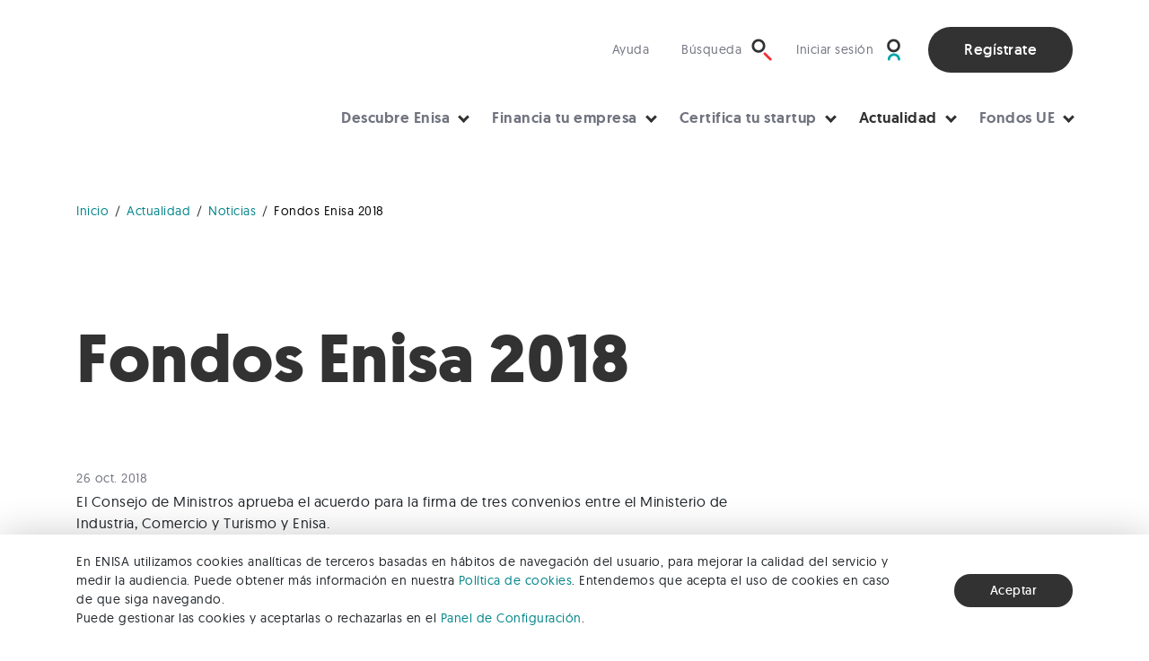

--- FILE ---
content_type: text/html; charset=utf-8
request_url: https://www.enisa.es/es/actualidad/noticias/fondos-enisa-2018-117
body_size: 14057
content:


<!DOCTYPE html>
<html lang="es">
<head>
    
    <!--<meta charset="ISO-8859-1">
    <meta http-equiv="Content-Type" content="text/html; charset=ISO-8859-1" />-->
    <meta charset="utf-8" />
    
    <meta name="viewport" content="width=device-width, initial-scale=1.0">
    <!--<meta http-equiv="Content-Language" content="es" />-->



    <meta name="title" content="Fondos Enisa 2018" />
    <meta property="og:title" />
    <meta name="description" content="El Consejo de Ministros aprueba el acuerdo para la firma de tres convenios entre el Ministerio de Industria, Comercio y Turismo y Enisa." />
    <meta property="og:description" content="El Consejo de Ministros aprueba el acuerdo para la firma de tres convenios entre el Ministerio de Industria, Comercio y Turismo y Enisa." />
    <meta name="keywords" content="" />
    <meta name="author" />

    <meta name="lang" id="lang" content="es" />
    <meta name="dc.language" content="es" />

    
        <link hreflang="es" href="/es/actualidad/noticias/fondos-enisa-2018-117" rel="alternate" />

    


    <link rel="shortcut icon" sizes="16x16 24x24 32x32 48x48 64x64" href="/favicon.ico">

    <!-- Mobile (Android, iOS & others) -->
    <link rel="apple-touch-icon" sizes="16x16" href="/favicon-16x16.png">
    <link rel="apple-touch-icon-precomposed" sizes="16x16" href="/favicon-16x16.png">

    <!-- iOS Settings -->
    <meta content="yes" name="apple-mobile-web-app-capable">
    <meta name="apple-mobile-web-app-status-bar-style" content="black-translucent">


    <title>Fondos Enisa 2018</title>
    <link href="/bundles/css/core?v=BsEzceR5Sm1ZEXhsm9KbNNs-VpYvlUFvnFkemCgEe5w1" rel="stylesheet"/>

    

    



    <!-- Google Tag Manager -->
<script>
    (function (w, d, s, l, i) {
    w[l] = w[l] || []; w[l].push({
        'gtm.start':
            new Date().getTime(), event: 'gtm.js'
    }); var f = d.getElementsByTagName(s)[0],
        j = d.createElement(s), dl = l != 'dataLayer' ? '&l=' + l : ''; j.async = true; j.src =
            'https://www.googletagmanager.com/gtm.js?id=' + i + dl; f.parentNode.insertBefore(j, f);
    })(window, document, 'script', 'dataLayer', 'GTM-T4LMDKQ');</script>
<!-- End Google Tag Manager -->

    
</head>

<body class="css-front" data-culture="es" data-cookie-domain=".enisa.es" data-cookie-check-url="" data-seoentity="News" data-seoidentity="117">
    <!-- Google Tag Manager (noscript) -->
<noscript>
    <iframe src="https://www.googletagmanager.com/ns.html?id=GTM-T4LMDKQ"
            height="0" width="0" style="display:none;visibility:hidden" title="Google Tag Manager" aria-label="Google Tag Manager" aria-hidden="true"></iframe>
</noscript>
<!-- End Google Tag Manager (noscript) -->
    <div class="wrapper">
        <div id="loading" class="loading" style="display: none;">
    <div class="spinner-loading">
        <div class="double-bounce1"></div>
        <div class="double-bounce2"></div>
    </div>
</div>


            <script>
                var activeMenu = "Actualidad";
            </script>
        <!--=== Header ===-->
        

<header>
    <div class="container">
        <div class="top-bar">
            <ul>
                <li itemprop="itemListElement">
                    <a href="/es/ayuda" class="top-bar__help" aria-label="Visita nuestra sección de ayuda" title="Visita nuestra sección de ayuda">
                        <p>Ayuda</p>
                    </a>
                </li>
                <li itemprop="itemListElement">
                    
                    <a href="#" onclick="javascript: $('.search-overlay').toggle();" aria-label="B&#250;squeda">
                        <p>B&#250;squeda</p>
                        <div class="ico">
                            <svg xmlns="http://www.w3.org/2000/svg" width="25" height="27" viewBox="0 0 25 27">
                                <g fill="none" fill-rule="evenodd" stroke-linecap="round" stroke-width="3">
                                    <ellipse cx="6.72" cy="6.815" stroke="#323232" rx="6.72" ry="6.815" transform="matrix(-1 0 0 1 15.44 2)" />
                                    <path stroke="#F03232" d="M16.28 18.185L23 25" />
                                </g>
                            </svg>
                        </div>
                    </a>
                </li>
                <li itemprop="itemListElement">
                    <a href="https://portaldelcliente.enisa.es:8444/enisa-sso/login?service=https%3A%2F%2Fportaldelcliente.enisa.es%3A8443%2Fc%2Fportal%2Flogin%3Fp_l_id%3D13305" target="_blank" >
                        <p>Iniciar sesi&#243;n </p>
                        <div class="ico">
                            <svg xmlns="http://www.w3.org/2000/svg" width="17" height="27" viewBox="0 0 17 27">
                                <g fill="none" fill-rule="evenodd" stroke-linecap="round" stroke-width="3" transform="translate(2 2)">
                                    <ellipse cx="6.5" cy="6.571" stroke="#323232" rx="6.5" ry="6.571" transform="matrix(-1 0 0 1 13 0)" />
                                    <path stroke="#00A4AA" stroke-linejoin="round" d="M13 23c0-3.163-2.742-5.75-6.094-5.75C3.555 17.25.813 19.837.813 23" />
                                </g>
                            </svg>
                        </div>
                    </a>
                </li>
                <li itemprop="itemListElement snippets">
                    <a href="https://portaldelcliente.enisa.es:8443/web/clientes/alta-solicitud" class="btn_black" target="_blank">
                        Reg&#237;strate
                    </a>
                </li>
            </ul>
        </div>
        <div class="search-overlay" style="display:none;">
            

<div class="container">
<form action="/es/buscar" autocomplete="off" data-search="" method="get">    <button class="close" type="button" onclick="javascript: $('.search-overlay').toggle();">+</button>
    <div class="row">
        <div class="col-sm-12">
            <div class="form-group form-group-big form-groupSearch">
                <input class="form-control text-box single-line" data-val="true" data-val-length="La longitud debe tener al menos 3 caracteres y como máximo 255" data-val-length-max="255" data-val-length-min="3" id="SearchTerm" name="SearchTerm" title="buscar" type="text" value="" />
                <button type="submit" class="btn-search">Buscar</button>
            </div>
        </div>
    </div>
</form></div>
<div class="container">
    <div id="presearch-result" class="presearch-result"></div>
</div>
<template id="result-mini">
    <form action="/es/buscar" method="get" data-search autocomplete="off">
        <input type="hidden" id="SearchTerm_{term}" name="SearchTerm" value="{term}" />
        <button type="submit" style="border-style:none; cursor:pointer; text-decoration:underline;">{term}</button>
    </form>
</template>


        </div>
        <div class="header-container">
            <div class="header-izq">
                <div class="btn-main-menu-container">
                    <a id="btn-main-menu" href="javascript:void(0)">
                        <i>
                            <span></span>
                            <span></span>
                            <span></span>
                        </i>
                        <span>Men&#250;</span>
                    </a>
                </div>
                <div class="logo-container">
                        <a href="/" alt="">
                            <img src="/Content/img/logo-color.svg" alt="Enisa" class="logo" style="width:280px;">
                        </a>
                </div>
            </div>
            <div class="header-cen">
                <div class="main-menu">
                        <nav class="navbar navbar-expand-lg">
                            <div class="collapse navbar-collapse" id="navbarNavDropdown">
                                <ul class="navbar-nav">

                                    
                                    <li itemprop="itemListElement" class="nav-item dropdown" data-identificator="Descubre Enisa">
                                        <a class="nav-link dropdown-toggle" href="#" data-toggle="dropdown" id="navbarDropdownMenuLink_Menu_2" aria-haspopup="true" aria-expanded="false">
                                            Descubre Enisa
                                        </a>
                                        <div class="dropdown-menu">
                                            <p><a class="dropdown-item" href="/es/descubre-enisa/info/nuestra-organizacion">Nuestra organizaci&#243;n</a></p>
                                            <p><a class="dropdown-item" href="/es/descubre-enisa/info/transparencia">Transparencia</a></p>
                                            <p><a class="dropdown-item" href="/es/descubre-enisa/info/valores">Valores</a></p>
                                            <p><a class="dropdown-item" href="/es/descubre-enisa/info/nuestro-compromiso">Nuestro compromiso</a></p>
                                            <p><a class="dropdown-item" href="/es/descubre-enisa/info/sistema-de-informacion">Sistema de informaci&#243;n</a></p>
                                        </div>
                                    </li>

                                    
                                    <li itemprop="itemListElement" class="nav-item dropdown" data-identificator="Financia tu empresa">
                                        <a class="nav-link dropdown-toggle" href="#" data-toggle="dropdown" id="navbarDropdownMenuLink_Menu_1" aria-haspopup="true" aria-expanded="false">
                                            Financia tu empresa
                                        </a>
                                        <div class="dropdown-menu">
                                            
                                            <p><a class="dropdown-item" href="/es/financia-tu-empresa/lineas-de-financiacion">Líneas Enisa</a></p>
                                            <p><a class="dropdown-item sub-item" href="/es/financia-tu-empresa/lineas-de-financiacion/d/startups-y-pymes">Startups y pymes</a></p>
                                           
                                            
                                            
                                            
                                            <p><a class="dropdown-item sub-item" href="/es/financia-tu-empresa/lineas-de-financiacion/d/agroinnpulso">Agroinnpulso</a></p>
					    <p><a class="dropdown-item sub-item" href="/es/financia-tu-empresa/lineas-de-financiacion/d/emprendedoras-digitales">Emprendedoras Digitales</a></p>
                                            <p><a class="dropdown-item sub-item" href="/es/financia-tu-empresa/lineas-de-financiacion/d/audiovisual-e-industrias-culturales-y-creativas">Audiovisual e Industrias Culturales y Creativas</a></p>
                                            <p><a class="dropdown-item" href="/es/financia-tu-empresa/faqs">Preguntas frecuentes</a></p>
                                            <p><a class="dropdown-item" href="/es/financia-tu-empresa/casos-de-exito">Casos de &#233;xito</a></p>
                                            <p><a class="dropdown-item" href="/es/financia-tu-empresa/prestamos">Buscador de pr&#233;stamos</a></p>
                                            
                                        </div>
                                    </li>
                                    
                                    <li itemprop="itemListElement" class="nav-item dropdown" data-identificator="Certifica tu startup">
                                        <a class="nav-link dropdown-toggle" href="#" id="navbarDropdownMenuLink_Menu_4" data-toggle="dropdown" aria-haspopup="true" aria-expanded="false">
                                            Certifica tu startup
                                        </a>
                                        <div class="dropdown-menu">
                                            <p><a class="dropdown-item" href="/es/certifica-tu-startup/info/conoce-la-ley-de-startups">Conoce la Ley de startups</a></p>
                                            <p><a class="dropdown-item" href="/es/certifica-tu-startup/info/ventajas">Ventajas</a></p>
                                            <p><a class="dropdown-item" href="/es/certifica-tu-startup/info/requisitos">Requisitos</a></p>
                                            <p><a class="dropdown-item" href="/es/certifica-tu-startup/info/proceso-de-certificacion">Proceso de certificaci&#243;n</a></p>
                                            <p><a class="dropdown-item" href="/es/certifica-tu-startup/faqs">Preguntas y contacto</a></p>
                                            <p><a class="dropdown-item" href="/es/certifica-tu-startup/startups">Buscador de startups certificadas</a></p>
                                        </div>
                                    </li>

                                    
                                    <li itemprop="itemListElement" class="nav-item dropdown" data-identificator="Actualidad">
                                        <a class="nav-link dropdown-toggle" href="#" id="navbarDropdownMenuLink_Menu_3" data-toggle="dropdown" aria-haspopup="true" aria-expanded="false">
                                            Actualidad
                                        </a>
                                        <div class="dropdown-menu">
                                            <p><a class="dropdown-item" href="/es/actualidad/agenda">Agenda</a></p>
                                            <p><a class="dropdown-item" href="/es/actualidad/noticias">Noticias</a></p>
                                            <p><a class="dropdown-item" href="/es/actualidad/estudios-informes">Estudios e Informes</a></p>
                                            <p><a class="dropdown-item" href="/es/actualidad/blog">Blog #equipoEnisa</a></p>
                                            <p><a class="dropdown-item" href="/es/actualidad/boletines">Bolet&#237;n de noticias</a></p>
                                            <p><a class="dropdown-item" href="/es/actualidad/podcast">Podcast</a>
</div>
                                    </li>

                                    
                                    <li itemprop="itemListElement" class="nav-item dropdown" data-identificator="Fondos UE">
                                        <a class="nav-link dropdown-toggle" href="#" id="navbarDropdownMenuLink_Menu_5" data-toggle="dropdown" aria-haspopup="true" aria-expanded="false">
                                            Fondos UE
                                        </a>
                                        <div class="dropdown-menu">
                                            <p><a class="dropdown-item" href="/es/fondos-ue/info/fondos-ue-financiacion">Plan de Recuperación, Transformación y Resiliencia</a></p>
                                        </div>
                                    </li>
                                </ul>
                            </div>
                        </nav>
                    <div class="top-barMobile">
                        <ul>
                            <li itemprop="itemListElement">
                                <a href="/es/ayuda">
                                    Ayuda
                                </a>
                            </li>
                            <li itemprop="itemListElement">
                                <a href="https://portaldelcliente.enisa.es:8444/enisa-sso/login?service=https%3A%2F%2Fportaldelcliente.enisa.es%3A8443%2Fc%2Fportal%2Flogin%3Fp_l_id%3D13305" target="_blank">
                                    Iniciar sesi&#243;n 
                                </a>
                            </li>
                            <li itemprop="itemListElement">
                                <a href="https://portaldelcliente.enisa.es:8443/web/clientes/alta-solicitud" target="_blank">
                                    Reg&#237;strate
                                </a>
                            </li>
                        </ul>
                        <div class="form-group form-groupSearch">
<form action="/es/buscar" data-search="" method="get">                                <input class="form-control" type="text" id="SearchTerm_mobile" name="SearchTerm" title="buscar" />
                                <button type="submit" class="btn-search">Buscar</button>
                                <a class="btn-clear"></a>
</form>                        </div>
                    </div>
                </div>
            </div>
        </div>
    </div>
</header>


        <!--=== End Header ===-->

        <div class="track-notification-bar">
            <div id="template-notif-gral" class="notif-gral sticky-bar notification-bar alert fade in alert-dismissable" style="display: none;">
                <div class="noticifaction-content centrar-vertical">
                    <div class="icon">
                        <div></div>
                    </div>
                    <button type="button" class="close link-close-bar" data-dismiss="alert" aria-hidden="true">×</button>
                    <p style="text-align: center;"></p>
                </div>
            </div>
        </div>
        <main>
                    <ol class="breadcrumbs-container" itemscope itemtype="http://schema.org/BreadcrumbList">
                                <li id="breadcrumbList_0" class="breadcrumb">
                                        <a id="breadcrumbItem_0" href="/"><span>Inicio</span></a>
                                </li>
                                <li id="breadcrumbList_1" class="breadcrumb" itemprop="itemListElement" itemscope itemtype="http://schema.org/ListItem">
                                        <a id="breadcrumbItem_1" href="#" itemscope itemtype="http://schema.org/Thing" itemprop="item"><span itemprop="name">Actualidad</span></a>
                                    <meta itemprop="position" content="1" />
                                </li>
                                <li id="breadcrumbList_2" class="breadcrumb" itemprop="itemListElement" itemscope itemtype="http://schema.org/ListItem">
                                        <a id="breadcrumbItem_2" href="#" itemscope itemtype="http://schema.org/Thing" itemprop="item"><span itemprop="name">Noticias</span></a>
                                    <meta itemprop="position" content="2" />
                                </li>
                                <li id="breadcrumbList_3" class="breadcrumb" itemprop="itemListElement" itemscope itemtype="http://schema.org/ListItem">
                                        <a id="breadcrumbItem_3" href="#" itemscope itemtype="http://schema.org/Thing" itemprop="item"><span itemprop="name">Fondos Enisa 2018</span></a>
                                    <meta itemprop="position" content="3" />
                                </li>
                    </ol>
         

            





<div class="container m-b-100" itemscope itemtype="http://schema.org/Article">
    <!--Datos estructurados -->
    <meta content='https://cdn.enisa.es/News/61D65ABD8C661D44F9DF7108CF051126/AVATAR/FCA05E22BFB9D76D10FE1FCB5B203CF9/ea29905685bcbb62fe1390417510b83357b4c6fc@0110x0110.jpg' itemprop='thumbnailUrl' />
    <meta content='https://cdn.enisa.es/News/61D65ABD8C661D44F9DF7108CF051126/AVATAR/FCA05E22BFB9D76D10FE1FCB5B203CF9/ea29905685bcbb62fe1390417510b83357b4c6fc@0110x0110.jpg' itemprop='image' />
    <meta content='ENISA - Empresa Nacional de Innovación, SME, SA' itemprop='author' />
    <meta content='26/10/2018 0:00:00' itemprop='datePublished' />

    <!--Fin Datos Estructurados-->
    <div class="row">
        <div class="col-12 col-md-8 m-b-45">
           
            <h1 class="tit m-t-45" itemprop="name">Fondos Enisa 2018</h1>
        </div>
    </div>
    <div class="row">
        <div class="col-12 col-md-8 BlockNewTxt">
            <div class="BlockNewImg" style="background-image: url(https://cdn.enisa.es/News/61D65ABD8C661D44F9DF7108CF051126/AVATAR/FCA05E22BFB9D76D10FE1FCB5B203CF9/ea29905685bcbb62fe1390417510b83357b4c6fc@0110x0110.jpg)"></div>
            <p class="date">26 oct. 2018</p>
            <p itemprop="headline">El Consejo de Ministros aprueba el acuerdo para la firma de tres convenios entre el Ministerio de Industria, Comercio y Turismo y Enisa.</p>
            <div class="DetailBodyItem" itemprop="description">
                <div class="row snippets bloque_parrafo">        <div class="container">            <h3 class="bloque_title"></h3>            <p class="bloque_text">Esta firma permitirá la liberación de los fondos 2018, destinados a la financiación de pymes a través de préstamos participativos, sin exigir más garantías que las del propio proyecto empresarial, con importes desde 25.000 € a 1.500.000 €.&nbsp;<br><br>Desde su creación, Enisa ha concedido más de 5.900 préstamos por un importe de más de 892 millones de euros. En 2017, se aprobaron 605 operaciones por valor de 69,2 millones de euros.</p>        </div>    </div>
            </div>
        </div>
        <div class="col-12 col-md-4">


        </div>
    </div>
</div>

















            <div id="cookie-wrapper-objeto" style="display: none;">
                <div class="row">
                    <div class="col-sm-12 text-center">
                        <p>En ENISA utilizamos cookies analíticas de terceros basadas en hábitos de navegación del usuario, para mejorar la calidad del servicio y medir la audiencia. Puede obtener más información en nuestra <a href="/es/legal/info/politica-de-cookies">Política de cookies</a>.  Entendemos que acepta el uso de cookies en caso de que siga navegando.<br />Puede gestionar las cookies y aceptarlas o rechazarlas en el <a href="/es/info/panel-de-configuracion-de-cookies">Panel de Configuración</a>.</p>
                        <a class="btn btn-white" href="javascript:AceptarCookies();">Aceptar</a>
                    </div>
                </div>
            </div>
        </main>
        <footer>
            <!--=== Footer ===-->
            <div id="footer-v6" class="footer-v6">
    
    <div class="container">
        <div class="footer">
            <div class="row d-flex">
                    <div class="col-footer">
                        <p class="encabezado_footer">Sala de prensa</p>
                        <ul>
                            <li itemprop="itemListElement">
                                <a href="/es/sala-de-prensa/notas-prensa" title="Ir a Notas de prensa">Notas de prensa</a>
                            </li>
                            <li itemprop="itemListElement">
                                <a href="/es/sala-de-prensa/info/dosieres" title="Ir a Dosieres">Dosieres</a>
                            </li>
                            <li itemprop="itemListElement">
                                <a href="/es/sala-de-prensa/recursos" title="Ir a recursos">Recursos</a>
                            </li>
                        </ul>
                    </div>
                    <div class="col-footer br-right">
                        <p class="encabezado_footer">Contrataci&#243;n</p>
                        <ul>
                            <li itemprop="itemListElement">
                                <a href="/es/contratacion/trabaja-con-nosotros" title="Trabaja en Enisa">
                                    Trabaja en Enisa
                                </a>
                            </li>
                            <li itemprop="itemListElement">
                                <a target="_blank" href="https://contrataciondelestado.es/wps/poc?uri=deeplink%3AperfilContratante&idBp=wdnFxZqcKyI%3D" title="Ir Licitaciones">
                                    Licitaciones
                                </a>
                            </li>
                        </ul>
                    </div>
                    <div class="col-footer col-footerNewsletter">
                        <p class="encabezado_footer">Suscr&#237;bete a nuestro bolet&#237;n</p>
                        
                        
<div class="newsletter" id="boletin">
<form action="/newsletter/subscribe" data-ajax="true" data-ajax-loading="#loading" data-ajax-method="POST" data-ajax-success="hideButton" id="form0" method="post"><input id="chk_bot_newsletter" name="chk_bot_newsletter" type="hidden" value="" /><input id="TimestampSubs" name="TimestampSubs" type="hidden" value="20260129040259" /><input id="ToHashSubs" name="ToHashSubs" type="hidden" value="2026012904025918.220.34.160" /><input id="SaltSubs" name="SaltSubs" type="hidden" value="f52d7165f2ba87b42c09b9389fed9023" />        <div class="form-group">
            <label for="UContMethod" style="color: white;">Tu email</label>
            <input class="form-control text-box single-line" data-val="true" data-val-regex="El formato de email es incorrecto" data-val-regex-pattern="[a-zA-Z0-9!#$%&amp;&#39;*+/=?^_`{|}~-]+(?:\.[a-zA-Z0-9!#$%&amp;&#39;*+/=?^_`{|}~-]+)*@(?:[a-zA-Z00-9](?:[a-zA-Z0-9-]*[a-zA-Z0-9])?\.)+(?:[a-zA-Z]{2,5})" data-val-required="El campo Tu email es obligatorio" id="UContMethod" name="UContMethod" type="text" value="" />
            <span class="field-validation-valid" data-valmsg-for="UContMethod" data-valmsg-replace="true"></span>
        </div>
        <div class="subscription-list">
<input data-val="true" data-val-required="El campo Selected es obligatorio." id="Subscriptions_0__Selected" name="Subscriptions[0].Selected" type="hidden" value="True" /><input data-val="true" data-val-number="El campo Id debe ser un número." data-val-required="El campo Id es obligatorio." id="Subscriptions_0__Id" name="Subscriptions[0].Id" type="hidden" value="1" />        </div>
        <div class="privacy-policy">
            <input data-val="true" data-val-enforcetrue="El campo Acepto el &lt;a target=&quot;_blank&quot; href=&quot;{0}&quot;>aviso legal&lt;/a> y la &lt;a target=&quot;_blank&quot; href=&quot;{1}&quot;>politica de privacidad &lt;/a> es obligatorio" data-val-required="El campo Acepto el &lt;a target=&quot;_blank&quot; href=&quot;{0}&quot;>aviso legal&lt;/a> y la &lt;a target=&quot;_blank&quot; href=&quot;{1}&quot;>politica de privacidad &lt;/a> es obligatorio." id="AcceptPolicy" name="AcceptPolicy" type="checkbox" value="true" /><input name="AcceptPolicy" type="hidden" value="false" />
            <span></span>
            <label for="AcceptPolicy" style="color: white;">Acepto el <a target="_blank" href="/es/legal/info/aviso-legal">aviso legal</a> y la <a target="_blank" href="/es/legal/info/politica-de-privacidad">politica de privacidad </a></label>
            <span class="field-validation-valid" data-valmsg-for="AcceptPolicy" data-valmsg-replace="true"></span>
        </div>
        <div class="input input-captcha margin-top-30 privacy-policy">
            <div class="input-group" style="display: table; margin: 0 auto; color: white">
                <div class="g-recaptcha" data-sitekey="6Ld-gFoUAAAAAFlKzB-izYwfz_dZ4PGeU5-uqux2"></div>
                <script src='https://www.google.com/recaptcha/api.js' type="text/javascript"></script>
                
                
                <span class="field-validation-valid" data-valmsg-for="captcha" data-valmsg-replace="true"></span>
            </div>
        </div>
        <div class="subscribe">
            <button class="btn btn-newsletter" type="submit" aria-label="&#161;Adelante!">&#161;Adelante!</button>
        </div>
        <div>
            <a href="/es/descubre-enisa/boletines" title="Ver Histórico" style="color: white;">Boletines anteriores</a>
        </div>
</form>    
</div>


                    </div>
            </div>

            <div class="row">
                <div class="col-sm-12">
                </div>
            </div>
        </div>

            <div class="copyright">
                <div class="row">
                    <div class="col-sm-12">
                        <div class="copyright-pre">
                            <ul class="list-inline terms-menu">

                                <li itemprop="itemListElement"><a href="/es/contacto">Contacto</a></li>
                                <li itemprop="itemListElement"><a href="/es/info/aviso-legal">Aviso legal</a></li>
                                <li itemprop="itemListElement"><a href="/es/info/politica-de-privacidad">Pol&#237;tica de privacidad</a></li>
                                <li itemprop="itemListElement"><a href="/es/info/politica-de-cookies">Pol&#237;tica de cookies</a></li>
                                <li itemprop="itemListElement"><a href="/es/info/accesibilidad">Accesibilidad</a></li>
                                <li itemprop="itemListElement"><a href="/es/info/mapa-del-sitio">Mapa del sitio</a></li>
                                <li itemprop="itemListElement"><a href="/en" lang="en">English</a></li>

                            </ul>

                            <ul class="list-inline social-menu" itemscope itemtype="http://schema.org/Organization">
                                <li itemprop="itemListElement">
                                    <a itemprop="sameAs" href="https://twitter.com/enisa" target="_blank" title="Enisa en X" aria-label="Enisa en X">
                                        <svg xmlns="http://www.w3.org/2000/svg" viewBox="0 0 19.12 18" role="img" aria-labelledby="twitter-title">
                                            <path fill="#FFF" class="cls-1" d="m2.54,1.17l11.51,15.41h2.33L4.82,1.17h-2.28ZM0,0h5.43l4.99,6.56L16.73,0h1.72l-7.15,7.73-.83-1.09,8.64,11.36h-5.88l-5.18-7.04-6.08,6.54H.2l7.12-7.53L0,0Z" />
                                            <title id="twitter-title">Enisa en X</title>
                                        </svg>
                                        <span class="sr-only">Enisa en X</span>
                                    </a>
                                </li>
                                <li itemprop="itemListElement">
                                    <a itemprop="sameAs" href="https://www.facebook.com/enisa.online" target="_blank" title="Enisa en Facebook" aria-label="Enisa en Facebook">
                                        <svg xmlns="http://www.w3.org/2000/svg" viewBox="0 0 8 17" alt="facebook" role="img" aria-labelledby="facebook-title">
                                            <path fill="#FFF" fill-rule="nonzero" d="M7.185 0H5.498C4.207 0 3.28.308 2.716.925c-.564.617-.845 1.526-.845 2.726v1.144a.546.546 0 0 1-.544.548H.744c-.3 0-.544.245-.544.547v1.715c0 .303.243.548.544.548h.583c.3 0 .544.245.544.547v7.058c0 .303.243.548.544.548h2.263c.3 0 .544-.245.544-.548V8.7c0-.302.244-.547.544-.547H6.91c.3 0 .569-.244.6-.545l.181-1.72a.48.48 0 0 0-.487-.545H5.766a.546.546 0 0 1-.544-.548v-.857c0-.211.01-.374.03-.49a.957.957 0 0 1 .132-.341.542.542 0 0 1 .335-.233c.153-.043.358-.064.614-.064h.852c.3 0 .543-.245.543-.548V.548A.545.545 0 0 0 7.185 0z" />
                                            <title id="facebook-title">Enisa en Facebook</title>
                                        </svg>
                                        <span class="sr-only">Enisa en Facebook</span>
                                    </a>
                                </li>
                                <li itemprop="itemListElement">
                                    <a itemprop="sameAs" href="https://www.linkedin.com/company/enisa" target="_blank" title="Enisa en Linkedin" aria-label="Enisa en Linkedin">
                                        <svg xmlns="http://www.w3.org/2000/svg" viewBox="0 0 17 15" alt="linkedin" role="img" aria-labelledby="linkedin-title">
                                            <g fill="#FFF" fill-rule="nonzero">
                                                <path d="M1.125 14.22H3.23c.29 0 .525-.224.525-.5V4.942a.514.514 0 0 0-.525-.501H1.125a.514.514 0 0 0-.525.501v8.776c0 .277.235.502.525.502zM1.125 2.899H3.23c.29 0 .525-.224.525-.501V.615A.514.514 0 0 0 3.23.113H1.125A.514.514 0 0 0 .6.615v1.783c0 .277.235.501.525.501zM15.99 5.46c-.296-.372-.732-.677-1.308-.916a4.931 4.931 0 0 0-1.909-.36c-1.413 0-2.61.515-3.592 1.545-.195.205-.337.16-.337-.117v-.669a.514.514 0 0 0-.525-.501h-1.88a.514.514 0 0 0-.525.501v8.776c0 .277.235.502.526.502h2.103c.29 0 .526-.225.526-.502v-3.052c0-1.271.08-2.143.24-2.614.162-.472.46-.85.893-1.136a2.615 2.615 0 0 1 1.471-.429c.427 0 .791.1 1.095.3.303.2.522.48.656.842.135.36.202 1.155.202 2.384v3.705c0 .277.236.502.526.502h2.103c.29 0 .526-.225.526-.502V8.75c0-.878-.058-1.553-.174-2.025a3.251 3.251 0 0 0-.618-1.264z" />
                                            </g>
                                            <title id="linkedin-title">Enisa en linkedin</title>
                                        </svg>
                                        <span class="sr-only">Enisa en linkedin</span>
                                    </a>
                                </li>
                                <li itemprop="itemListElement">
                                    <a itemprop="sameAs" href="https://www.youtube.com/channel/UCvvKkSZG1Z51x2TmkQ6l1zg" target="_blank" title="Enisa en Youtube" aria-label="Enisa en Youtube">
                                        <svg xmlns="http://www.w3.org/2000/svg" x="0px" y="0px" viewBox="0 0 461.001 461.001" alt="youtube" role="img" aria-labelledby="youtube-title">
                                            <g fill="#FFF" fill-rule="nonzero" stroke="#FFF" stroke-width=".5">
                                                <path d="M365.257,67.393H95.744C42.866,67.393,0,110.259,0,163.137v134.728 c0,52.878,42.866,95.744,95.744,95.744h269.513c52.878,0,95.744-42.866,95.744-95.744V163.137 C461.001,110.259,418.135,67.393,365.257,67.393z M300.506,237.056l-126.06,60.123c-3.359,1.602-7.239-0.847-7.239-4.568V168.607 c0-3.774,3.982-6.22,7.348-4.514l126.06,63.881C304.363,229.873,304.298,235.248,300.506,237.056z" />
                                            </g>
                                            <title id="youtube-title">Enisa en youtube</title>
                                        </svg>
                                        <span class="sr-only">Enisa en youtube</span>
                                    </a>
                                </li>
                                <li itemprop="itemListElement">
                                    <a itemprop="sameAs" href="https://www.instagram.com/enisa_sm/?hl=es" target="_blank" title="Enisa en Instagram" aria-label="Enisa en Instagram">
                                        <svg xmlns="http://www.w3.org/2000/svg" viewBox="0 0 18 18" alt="instagram" role="img" aria-labelledby="instagram-title">
                                            <g fill="#FFF" fill-rule="nonzero" stroke="#FFF" stroke-width=".5">
                                                <path d="M12.614 1.2h-7.44C2.762 1.2.8 3.177.8 5.608v7.497c0 2.43 1.962 4.408 4.374 4.408h7.44c2.411 0 4.374-1.978 4.374-4.408V5.608c0-2.43-1.963-4.408-4.374-4.408zm3.066 11.905c0 1.704-1.376 3.09-3.066 3.09h-7.44c-1.69 0-3.066-1.386-3.066-3.09V5.608c0-1.704 1.375-3.09 3.066-3.09h7.44c1.69 0 3.066 1.386 3.066 3.09v7.497z" />
                                                <path d="M12.517 8.787a3.643 3.643 0 0 0-1.024-2.05 3.595 3.595 0 0 0-3.1-1.032 3.601 3.601 0 0 0-2.382 1.44 3.655 3.655 0 0 0-.676 2.715c.143.967.65 1.82 1.429 2.402a3.584 3.584 0 0 0 2.694.68 3.601 3.601 0 0 0 2.383-1.44c.578-.784.818-1.748.676-2.715zm-3.25 2.851a2.328 2.328 0 0 1-2.638-1.971 2.338 2.338 0 0 1 .432-1.737 2.304 2.304 0 0 1 2.206-.92 2.318 2.318 0 0 1 1.956 1.97 2.34 2.34 0 0 1-1.956 2.658zM13.448 4.767a.656.656 0 0 0-.462-.193.656.656 0 0 0-.654.659.656.656 0 0 0 .654.659.656.656 0 0 0 .654-.66.666.666 0 0 0-.192-.465z" />
                                            </g>
                                            <title id="instagram-title">Enisa en instagram</title>
                                        </svg>
                                        <span class="sr-only">Enisa en Instagram</span>
                                    </a>
                                </li>
                            </ul>
                        </div>
                    </div>
                    <div class="col-sm-12">
                        <div class="copyright-bot">
                            <a href="/" title="Ir al inicio">
                                <img src="/Content/img/enisa-logo-bn.png" alt="Enisa" class="logo" aria-label="Enisa">
                            </a>
                            <p>&#169; Copyright Enisa  2026 - Todos los derechos reservados</p>
                            <a class="footer_agenda2030" href="https://www.agenda2030.gob.es/" target="_blank" title="Consultar la Agenda 2030"style="color: white;" >
                                <img src="/Content/img/logo-footer-white.png" alt="Agenda 2030" aria-label="Agenda 2030"/>
                            </a>
                            <!-- <a class="footer_presideur" href="https://www.eu2023.es/" target="_blank">
                                <img src="/Content/img/logo-ue23-white.png" alt="Presidencia europea - Consejo de la union europea" />
                            </a> -->
                        </div>
                    </div>
                </div>
            </div>
    </div>
</div>



            <!--=== End Footer ===-->
        </footer>
    </div>

    <script src="/bundles/jquery?v=_vZV2M6Ig0Inq5sp_vrm4aHtNYtJaGDYOV0CA8gD-ok1"></script>

    <script src="/bundles/jqueryval?v=I7wUe9CGxAC1j5wLf1O3iCewhqJrC9EE-H8LKnI0o0k1"></script>

    <script src="/bundles/bootstrap?v=cmBCc-bBIoj9xj1h0rf7J5rsVfrZAaHEpz2toNgdlwY1"></script>

    <script src="/bundles/plugins?v=REZUL5DppmHmlC5IS4P8AjcSS0o_DH-R7um-sKZ7JqA1"></script>

    <script src="/bundles/core?v=58Oo-wdqYiWzyziTF232wEsRiHn40-Ucf3HsitzjEYk1"></script>

    <script src="/bundles/dropzone?v=uzp44Oh0DXcBSYmL2Vf2Ibrtw80yoCWZbzn1xCjfnhU1"></script>

    <script src="/bundles/assetmanager-dialog?v=4kcyghigiC1503odfrfc-A7w6q22GUrjNv9Hm3ftsQ01"></script>

    

    
    <script type="text/javascript">
        var $buoop = { required: { e: 0, f: -3, o: -3, s: -1, c: -3 }, insecure: true, api: 2018.07 };
        function $buo_f() {
            var e = document.createElement("script");
            e.src = "//browser-update.org/update.min.js";
            document.body.appendChild(e);
        };
        try { document.addEventListener("DOMContentLoaded", $buo_f, false) }
        catch (e) { window.attachEvent("onload", $buo_f) }
    </script>

    <script type="text/javascript">
        jQuery(document).ready(function () {
            App.init();
            App.initParallaxBg();
            App.initScrollBar();
            FancyBox.initFancybox();
            Datepicker.initDatepicker();
            OwlCarousel.initOwlCarousel();
            echo.init();
            SearchBack.init();

            // URLs AJAX Methods
            // ------------------------------------------------------------------------------
            Custom.widgets.UrlLocation = '/widget/getlocations';
            Custom.widgets.UrlGetSubSection = '/widget/getsubsection';
            Custom.widgets.UrlGetCountrySub = '/widget/getcountrysub';
            Custom.widgets.UrlGetLocation2 = '/widget/getlocation';
            Custom.widgets.UrlSearchContent = '/widget/searchcontent';

            Custom.widgets.default_no_result_text = "No se han encontrado resultados";
            Custom.widgets.default_single_text = "Selecciona una opci&#243;n";
            Custom.widgets.default_multiple_text = "Selecciona una opci&#243;n";
            Custom.widgets.default_text_loading = "Cargando";

            //URLs Asset Manager
            Custom.AssetManager.Url = '/es/assetmanager';
        });

        track_core_notification.render({"clear":false});

        $(document).ready(function () {
            $('.mask_date').mask('00/00/0000');
            $('.mask_time').mask('00:00:00.000');
            $('.mask_date_time').mask('00/00/0000 00:00:00');

            
            //$(".mask_decimal").inputmask('Regex', { regex: "^[0-9]{1,6}(\\.\\d{1,2})?$" });

            $('[data-toggle="tooltip"]').tooltip();

            $("#mousedown").click(function () {
                $('html, body').animate({
                    scrollTop: $("#scrollpoint").offset().top - 125
                }, 1000);
            });

            Track.Access.IsRegistered = false;
        });

        // EXTENSIÓN PARA FECHA Y TIME
        // ------------------------------------------------------------------------------
        if ($("body").data("culture") == "es") {
            jQuery.validator.addMethod("date", function (value, element) {
                return this.optional(element) || moment(value, "DD/MM/YYYY").isValid();
            });
            if ($().pickdate) {
                $('.datepicker').pickadate({
                    selectMonths: true,
                    selectYears: 99,
                    format: 'dd/mm/yyyy',
                    firstDay: true
                });
            }
        }
        if ($("body").data("culture") == "en") {
            jQuery.validator.addMethod("date", function (value, element) {
                return this.optional(element) || moment(value, "MM/DD/YYYY").isValid();
            });
            $('.datepicker').pickadate({
                selectMonths: true,
                selectYears: 99,
                format: 'mm/dd/yyyy'
            });
        }

        //jQuery.validator.addMethod("time", function (value, element) {
        //    var re = new RegExp('[0-9][0-9]:[0-5][0-9]:[0-5][0-9].[0-9][0-9][0-9]');
        //    return this.optional(element) || re.test(value);
        //});

        // TRANSLATE VALIDATION MESSAGES
        // ------------------------------------------------------------------------------
        jQuery.extend(jQuery.validator.messages, {
            required: "El campo  es obligatorio",
            remote: "Por favor, revisa el campo",
            email: "El formato de email es incorrecto, ejemplo: direccion@ejemplo.com",
            url: "URL no v&#225;lida: http://example.com",
            date: "Introduce una fecha v&#225;lida",
            dateISO: "Por favor, introduce una fecha v&#225;lida (ISO)",
            number: "Por favor, introduce un n&#250;mero v&#225;lido",
            digits: "Por favor, introduce solo d&#237;gitos",
            equalTo: "Por favor, introduce el mismo valor",
            accept: "Por favor, introduce un fichero con una extensi&#243;n v&#225;lida y comprueba que el fichero no est&#233; corrupto.",
            form_error: "No se ha podido procesar, revisa el formulario.",
            maxlength: jQuery.validator.format("La longitud m&#225;xima es de {0} caracteres"),
            minlength: jQuery.validator.format("La longitud m&#237;nima es de {0} caracteres"),
            rangelength: jQuery.validator.format("Por favor, el valor deber tener al menos {0} caracteres, y como m&#225;ximo {1}."),
            range: jQuery.validator.format("Por favor, introduce un valor entre {0} y {1}."),
            max: jQuery.validator.format("Por favor, introduce un valor menor o igual a {0}"),
            min: jQuery.validator.format("Por favor, introduce un valor mayor o igual a {0}"),
            file_type: "Fichero no v&#225;lido",
            exceeds_the_limit_of_sending_of: "Superado el l&#237;mite de env&#237;o de {0} MB",
            validFormatDatepicker: "Introduce una fecha v&#225;lida",
            validateDateMin: "Introduce una fecha superior a {0}",
            validateDateMax: "Introduce una fecha inferior a {0}",
            validateDateMinMax: "Introduce una fecha entre {0} y {1}",
            validateDateCompare: "Introduce una fecha {0} {1}",
            validateDateToday: "hoy",
            validateDateOther: "la otra fecha",
            validateDateEQ: "igual a",
            validateDateNE: "distinta de",
            validateDateLT: "anterior a",
            validateDateGT: "posterior a",
            validateDateLE: "no posterior a",
            validateDateGE: "no anterior a",
            time: "El campo de tiempo debe tener el fomato HH:MM:SS.mmm"
        });

        function setUrlManage(strUrlManage) {
            if ($("body").data("seoidentity") != '' && $("body").data("seoentity") != '') {
                strUrlManage = strUrlManage.replace('&SEOEntity=' + $("body").data("seoentity") + '&SEOEntityId=' + $("body").data("seoidentity"), '');
                strUrlManage = strUrlManage + '&SEOEntity=' + $("body").data("seoentity") + '&SEOEntityId=' + $("body").data("seoidentity");
            }
            window.open(strUrlManage, '_blank');
        }
    </script>
    <!--[if lt IE 9]>
    <script src="~/Scripts/respond.js"></script>
    <script src="~/Scripts/html5shiv.js"></script>
    <script src="~/Scripts/placeholder-IE-fixes.js"></script>
    <![endif]-->
    
    
    

<script>
        
            $('#SearchTerm').keyup (
                function (e) {
                    if ($('#SearchTerm').val().length >= 3) {
                        $.post(
                            '/search/home/presearch',
                            {
SearchTerm: $('#SearchTerm').val()
                            },
                            function (data) {
                                var target = $("#presearch-result");
                                var resultTemplate = $('template#result-mini').html();

                                target.empty();
                                $(data).each(function (index, item) {
                                    $("#presearch-result").append(resultTemplate.replace(new RegExp('{term}', 'g'), item.Name));
                                });
                            }
                        );
                    }
            });
</script>
    


<script>
    function hideButton(data) {
        if (data.status) {
            $(".newsletter").html('<div style="color:white; height:230px;">' + data.message + '</div>');
        }
    }
</script>

    
    <div id="track_loading" class="modal-backdrop fade in" style="display: none;"></div>
    <div id="alerts"></div>

    
    
    


</body>
    </html>

--- FILE ---
content_type: text/html; charset=utf-8
request_url: https://www.google.com/recaptcha/api2/anchor?ar=1&k=6Ld-gFoUAAAAAFlKzB-izYwfz_dZ4PGeU5-uqux2&co=aHR0cHM6Ly93d3cuZW5pc2EuZXM6NDQz&hl=en&v=N67nZn4AqZkNcbeMu4prBgzg&size=normal&anchor-ms=20000&execute-ms=30000&cb=vc5whwmmj2um
body_size: 49159
content:
<!DOCTYPE HTML><html dir="ltr" lang="en"><head><meta http-equiv="Content-Type" content="text/html; charset=UTF-8">
<meta http-equiv="X-UA-Compatible" content="IE=edge">
<title>reCAPTCHA</title>
<style type="text/css">
/* cyrillic-ext */
@font-face {
  font-family: 'Roboto';
  font-style: normal;
  font-weight: 400;
  font-stretch: 100%;
  src: url(//fonts.gstatic.com/s/roboto/v48/KFO7CnqEu92Fr1ME7kSn66aGLdTylUAMa3GUBHMdazTgWw.woff2) format('woff2');
  unicode-range: U+0460-052F, U+1C80-1C8A, U+20B4, U+2DE0-2DFF, U+A640-A69F, U+FE2E-FE2F;
}
/* cyrillic */
@font-face {
  font-family: 'Roboto';
  font-style: normal;
  font-weight: 400;
  font-stretch: 100%;
  src: url(//fonts.gstatic.com/s/roboto/v48/KFO7CnqEu92Fr1ME7kSn66aGLdTylUAMa3iUBHMdazTgWw.woff2) format('woff2');
  unicode-range: U+0301, U+0400-045F, U+0490-0491, U+04B0-04B1, U+2116;
}
/* greek-ext */
@font-face {
  font-family: 'Roboto';
  font-style: normal;
  font-weight: 400;
  font-stretch: 100%;
  src: url(//fonts.gstatic.com/s/roboto/v48/KFO7CnqEu92Fr1ME7kSn66aGLdTylUAMa3CUBHMdazTgWw.woff2) format('woff2');
  unicode-range: U+1F00-1FFF;
}
/* greek */
@font-face {
  font-family: 'Roboto';
  font-style: normal;
  font-weight: 400;
  font-stretch: 100%;
  src: url(//fonts.gstatic.com/s/roboto/v48/KFO7CnqEu92Fr1ME7kSn66aGLdTylUAMa3-UBHMdazTgWw.woff2) format('woff2');
  unicode-range: U+0370-0377, U+037A-037F, U+0384-038A, U+038C, U+038E-03A1, U+03A3-03FF;
}
/* math */
@font-face {
  font-family: 'Roboto';
  font-style: normal;
  font-weight: 400;
  font-stretch: 100%;
  src: url(//fonts.gstatic.com/s/roboto/v48/KFO7CnqEu92Fr1ME7kSn66aGLdTylUAMawCUBHMdazTgWw.woff2) format('woff2');
  unicode-range: U+0302-0303, U+0305, U+0307-0308, U+0310, U+0312, U+0315, U+031A, U+0326-0327, U+032C, U+032F-0330, U+0332-0333, U+0338, U+033A, U+0346, U+034D, U+0391-03A1, U+03A3-03A9, U+03B1-03C9, U+03D1, U+03D5-03D6, U+03F0-03F1, U+03F4-03F5, U+2016-2017, U+2034-2038, U+203C, U+2040, U+2043, U+2047, U+2050, U+2057, U+205F, U+2070-2071, U+2074-208E, U+2090-209C, U+20D0-20DC, U+20E1, U+20E5-20EF, U+2100-2112, U+2114-2115, U+2117-2121, U+2123-214F, U+2190, U+2192, U+2194-21AE, U+21B0-21E5, U+21F1-21F2, U+21F4-2211, U+2213-2214, U+2216-22FF, U+2308-230B, U+2310, U+2319, U+231C-2321, U+2336-237A, U+237C, U+2395, U+239B-23B7, U+23D0, U+23DC-23E1, U+2474-2475, U+25AF, U+25B3, U+25B7, U+25BD, U+25C1, U+25CA, U+25CC, U+25FB, U+266D-266F, U+27C0-27FF, U+2900-2AFF, U+2B0E-2B11, U+2B30-2B4C, U+2BFE, U+3030, U+FF5B, U+FF5D, U+1D400-1D7FF, U+1EE00-1EEFF;
}
/* symbols */
@font-face {
  font-family: 'Roboto';
  font-style: normal;
  font-weight: 400;
  font-stretch: 100%;
  src: url(//fonts.gstatic.com/s/roboto/v48/KFO7CnqEu92Fr1ME7kSn66aGLdTylUAMaxKUBHMdazTgWw.woff2) format('woff2');
  unicode-range: U+0001-000C, U+000E-001F, U+007F-009F, U+20DD-20E0, U+20E2-20E4, U+2150-218F, U+2190, U+2192, U+2194-2199, U+21AF, U+21E6-21F0, U+21F3, U+2218-2219, U+2299, U+22C4-22C6, U+2300-243F, U+2440-244A, U+2460-24FF, U+25A0-27BF, U+2800-28FF, U+2921-2922, U+2981, U+29BF, U+29EB, U+2B00-2BFF, U+4DC0-4DFF, U+FFF9-FFFB, U+10140-1018E, U+10190-1019C, U+101A0, U+101D0-101FD, U+102E0-102FB, U+10E60-10E7E, U+1D2C0-1D2D3, U+1D2E0-1D37F, U+1F000-1F0FF, U+1F100-1F1AD, U+1F1E6-1F1FF, U+1F30D-1F30F, U+1F315, U+1F31C, U+1F31E, U+1F320-1F32C, U+1F336, U+1F378, U+1F37D, U+1F382, U+1F393-1F39F, U+1F3A7-1F3A8, U+1F3AC-1F3AF, U+1F3C2, U+1F3C4-1F3C6, U+1F3CA-1F3CE, U+1F3D4-1F3E0, U+1F3ED, U+1F3F1-1F3F3, U+1F3F5-1F3F7, U+1F408, U+1F415, U+1F41F, U+1F426, U+1F43F, U+1F441-1F442, U+1F444, U+1F446-1F449, U+1F44C-1F44E, U+1F453, U+1F46A, U+1F47D, U+1F4A3, U+1F4B0, U+1F4B3, U+1F4B9, U+1F4BB, U+1F4BF, U+1F4C8-1F4CB, U+1F4D6, U+1F4DA, U+1F4DF, U+1F4E3-1F4E6, U+1F4EA-1F4ED, U+1F4F7, U+1F4F9-1F4FB, U+1F4FD-1F4FE, U+1F503, U+1F507-1F50B, U+1F50D, U+1F512-1F513, U+1F53E-1F54A, U+1F54F-1F5FA, U+1F610, U+1F650-1F67F, U+1F687, U+1F68D, U+1F691, U+1F694, U+1F698, U+1F6AD, U+1F6B2, U+1F6B9-1F6BA, U+1F6BC, U+1F6C6-1F6CF, U+1F6D3-1F6D7, U+1F6E0-1F6EA, U+1F6F0-1F6F3, U+1F6F7-1F6FC, U+1F700-1F7FF, U+1F800-1F80B, U+1F810-1F847, U+1F850-1F859, U+1F860-1F887, U+1F890-1F8AD, U+1F8B0-1F8BB, U+1F8C0-1F8C1, U+1F900-1F90B, U+1F93B, U+1F946, U+1F984, U+1F996, U+1F9E9, U+1FA00-1FA6F, U+1FA70-1FA7C, U+1FA80-1FA89, U+1FA8F-1FAC6, U+1FACE-1FADC, U+1FADF-1FAE9, U+1FAF0-1FAF8, U+1FB00-1FBFF;
}
/* vietnamese */
@font-face {
  font-family: 'Roboto';
  font-style: normal;
  font-weight: 400;
  font-stretch: 100%;
  src: url(//fonts.gstatic.com/s/roboto/v48/KFO7CnqEu92Fr1ME7kSn66aGLdTylUAMa3OUBHMdazTgWw.woff2) format('woff2');
  unicode-range: U+0102-0103, U+0110-0111, U+0128-0129, U+0168-0169, U+01A0-01A1, U+01AF-01B0, U+0300-0301, U+0303-0304, U+0308-0309, U+0323, U+0329, U+1EA0-1EF9, U+20AB;
}
/* latin-ext */
@font-face {
  font-family: 'Roboto';
  font-style: normal;
  font-weight: 400;
  font-stretch: 100%;
  src: url(//fonts.gstatic.com/s/roboto/v48/KFO7CnqEu92Fr1ME7kSn66aGLdTylUAMa3KUBHMdazTgWw.woff2) format('woff2');
  unicode-range: U+0100-02BA, U+02BD-02C5, U+02C7-02CC, U+02CE-02D7, U+02DD-02FF, U+0304, U+0308, U+0329, U+1D00-1DBF, U+1E00-1E9F, U+1EF2-1EFF, U+2020, U+20A0-20AB, U+20AD-20C0, U+2113, U+2C60-2C7F, U+A720-A7FF;
}
/* latin */
@font-face {
  font-family: 'Roboto';
  font-style: normal;
  font-weight: 400;
  font-stretch: 100%;
  src: url(//fonts.gstatic.com/s/roboto/v48/KFO7CnqEu92Fr1ME7kSn66aGLdTylUAMa3yUBHMdazQ.woff2) format('woff2');
  unicode-range: U+0000-00FF, U+0131, U+0152-0153, U+02BB-02BC, U+02C6, U+02DA, U+02DC, U+0304, U+0308, U+0329, U+2000-206F, U+20AC, U+2122, U+2191, U+2193, U+2212, U+2215, U+FEFF, U+FFFD;
}
/* cyrillic-ext */
@font-face {
  font-family: 'Roboto';
  font-style: normal;
  font-weight: 500;
  font-stretch: 100%;
  src: url(//fonts.gstatic.com/s/roboto/v48/KFO7CnqEu92Fr1ME7kSn66aGLdTylUAMa3GUBHMdazTgWw.woff2) format('woff2');
  unicode-range: U+0460-052F, U+1C80-1C8A, U+20B4, U+2DE0-2DFF, U+A640-A69F, U+FE2E-FE2F;
}
/* cyrillic */
@font-face {
  font-family: 'Roboto';
  font-style: normal;
  font-weight: 500;
  font-stretch: 100%;
  src: url(//fonts.gstatic.com/s/roboto/v48/KFO7CnqEu92Fr1ME7kSn66aGLdTylUAMa3iUBHMdazTgWw.woff2) format('woff2');
  unicode-range: U+0301, U+0400-045F, U+0490-0491, U+04B0-04B1, U+2116;
}
/* greek-ext */
@font-face {
  font-family: 'Roboto';
  font-style: normal;
  font-weight: 500;
  font-stretch: 100%;
  src: url(//fonts.gstatic.com/s/roboto/v48/KFO7CnqEu92Fr1ME7kSn66aGLdTylUAMa3CUBHMdazTgWw.woff2) format('woff2');
  unicode-range: U+1F00-1FFF;
}
/* greek */
@font-face {
  font-family: 'Roboto';
  font-style: normal;
  font-weight: 500;
  font-stretch: 100%;
  src: url(//fonts.gstatic.com/s/roboto/v48/KFO7CnqEu92Fr1ME7kSn66aGLdTylUAMa3-UBHMdazTgWw.woff2) format('woff2');
  unicode-range: U+0370-0377, U+037A-037F, U+0384-038A, U+038C, U+038E-03A1, U+03A3-03FF;
}
/* math */
@font-face {
  font-family: 'Roboto';
  font-style: normal;
  font-weight: 500;
  font-stretch: 100%;
  src: url(//fonts.gstatic.com/s/roboto/v48/KFO7CnqEu92Fr1ME7kSn66aGLdTylUAMawCUBHMdazTgWw.woff2) format('woff2');
  unicode-range: U+0302-0303, U+0305, U+0307-0308, U+0310, U+0312, U+0315, U+031A, U+0326-0327, U+032C, U+032F-0330, U+0332-0333, U+0338, U+033A, U+0346, U+034D, U+0391-03A1, U+03A3-03A9, U+03B1-03C9, U+03D1, U+03D5-03D6, U+03F0-03F1, U+03F4-03F5, U+2016-2017, U+2034-2038, U+203C, U+2040, U+2043, U+2047, U+2050, U+2057, U+205F, U+2070-2071, U+2074-208E, U+2090-209C, U+20D0-20DC, U+20E1, U+20E5-20EF, U+2100-2112, U+2114-2115, U+2117-2121, U+2123-214F, U+2190, U+2192, U+2194-21AE, U+21B0-21E5, U+21F1-21F2, U+21F4-2211, U+2213-2214, U+2216-22FF, U+2308-230B, U+2310, U+2319, U+231C-2321, U+2336-237A, U+237C, U+2395, U+239B-23B7, U+23D0, U+23DC-23E1, U+2474-2475, U+25AF, U+25B3, U+25B7, U+25BD, U+25C1, U+25CA, U+25CC, U+25FB, U+266D-266F, U+27C0-27FF, U+2900-2AFF, U+2B0E-2B11, U+2B30-2B4C, U+2BFE, U+3030, U+FF5B, U+FF5D, U+1D400-1D7FF, U+1EE00-1EEFF;
}
/* symbols */
@font-face {
  font-family: 'Roboto';
  font-style: normal;
  font-weight: 500;
  font-stretch: 100%;
  src: url(//fonts.gstatic.com/s/roboto/v48/KFO7CnqEu92Fr1ME7kSn66aGLdTylUAMaxKUBHMdazTgWw.woff2) format('woff2');
  unicode-range: U+0001-000C, U+000E-001F, U+007F-009F, U+20DD-20E0, U+20E2-20E4, U+2150-218F, U+2190, U+2192, U+2194-2199, U+21AF, U+21E6-21F0, U+21F3, U+2218-2219, U+2299, U+22C4-22C6, U+2300-243F, U+2440-244A, U+2460-24FF, U+25A0-27BF, U+2800-28FF, U+2921-2922, U+2981, U+29BF, U+29EB, U+2B00-2BFF, U+4DC0-4DFF, U+FFF9-FFFB, U+10140-1018E, U+10190-1019C, U+101A0, U+101D0-101FD, U+102E0-102FB, U+10E60-10E7E, U+1D2C0-1D2D3, U+1D2E0-1D37F, U+1F000-1F0FF, U+1F100-1F1AD, U+1F1E6-1F1FF, U+1F30D-1F30F, U+1F315, U+1F31C, U+1F31E, U+1F320-1F32C, U+1F336, U+1F378, U+1F37D, U+1F382, U+1F393-1F39F, U+1F3A7-1F3A8, U+1F3AC-1F3AF, U+1F3C2, U+1F3C4-1F3C6, U+1F3CA-1F3CE, U+1F3D4-1F3E0, U+1F3ED, U+1F3F1-1F3F3, U+1F3F5-1F3F7, U+1F408, U+1F415, U+1F41F, U+1F426, U+1F43F, U+1F441-1F442, U+1F444, U+1F446-1F449, U+1F44C-1F44E, U+1F453, U+1F46A, U+1F47D, U+1F4A3, U+1F4B0, U+1F4B3, U+1F4B9, U+1F4BB, U+1F4BF, U+1F4C8-1F4CB, U+1F4D6, U+1F4DA, U+1F4DF, U+1F4E3-1F4E6, U+1F4EA-1F4ED, U+1F4F7, U+1F4F9-1F4FB, U+1F4FD-1F4FE, U+1F503, U+1F507-1F50B, U+1F50D, U+1F512-1F513, U+1F53E-1F54A, U+1F54F-1F5FA, U+1F610, U+1F650-1F67F, U+1F687, U+1F68D, U+1F691, U+1F694, U+1F698, U+1F6AD, U+1F6B2, U+1F6B9-1F6BA, U+1F6BC, U+1F6C6-1F6CF, U+1F6D3-1F6D7, U+1F6E0-1F6EA, U+1F6F0-1F6F3, U+1F6F7-1F6FC, U+1F700-1F7FF, U+1F800-1F80B, U+1F810-1F847, U+1F850-1F859, U+1F860-1F887, U+1F890-1F8AD, U+1F8B0-1F8BB, U+1F8C0-1F8C1, U+1F900-1F90B, U+1F93B, U+1F946, U+1F984, U+1F996, U+1F9E9, U+1FA00-1FA6F, U+1FA70-1FA7C, U+1FA80-1FA89, U+1FA8F-1FAC6, U+1FACE-1FADC, U+1FADF-1FAE9, U+1FAF0-1FAF8, U+1FB00-1FBFF;
}
/* vietnamese */
@font-face {
  font-family: 'Roboto';
  font-style: normal;
  font-weight: 500;
  font-stretch: 100%;
  src: url(//fonts.gstatic.com/s/roboto/v48/KFO7CnqEu92Fr1ME7kSn66aGLdTylUAMa3OUBHMdazTgWw.woff2) format('woff2');
  unicode-range: U+0102-0103, U+0110-0111, U+0128-0129, U+0168-0169, U+01A0-01A1, U+01AF-01B0, U+0300-0301, U+0303-0304, U+0308-0309, U+0323, U+0329, U+1EA0-1EF9, U+20AB;
}
/* latin-ext */
@font-face {
  font-family: 'Roboto';
  font-style: normal;
  font-weight: 500;
  font-stretch: 100%;
  src: url(//fonts.gstatic.com/s/roboto/v48/KFO7CnqEu92Fr1ME7kSn66aGLdTylUAMa3KUBHMdazTgWw.woff2) format('woff2');
  unicode-range: U+0100-02BA, U+02BD-02C5, U+02C7-02CC, U+02CE-02D7, U+02DD-02FF, U+0304, U+0308, U+0329, U+1D00-1DBF, U+1E00-1E9F, U+1EF2-1EFF, U+2020, U+20A0-20AB, U+20AD-20C0, U+2113, U+2C60-2C7F, U+A720-A7FF;
}
/* latin */
@font-face {
  font-family: 'Roboto';
  font-style: normal;
  font-weight: 500;
  font-stretch: 100%;
  src: url(//fonts.gstatic.com/s/roboto/v48/KFO7CnqEu92Fr1ME7kSn66aGLdTylUAMa3yUBHMdazQ.woff2) format('woff2');
  unicode-range: U+0000-00FF, U+0131, U+0152-0153, U+02BB-02BC, U+02C6, U+02DA, U+02DC, U+0304, U+0308, U+0329, U+2000-206F, U+20AC, U+2122, U+2191, U+2193, U+2212, U+2215, U+FEFF, U+FFFD;
}
/* cyrillic-ext */
@font-face {
  font-family: 'Roboto';
  font-style: normal;
  font-weight: 900;
  font-stretch: 100%;
  src: url(//fonts.gstatic.com/s/roboto/v48/KFO7CnqEu92Fr1ME7kSn66aGLdTylUAMa3GUBHMdazTgWw.woff2) format('woff2');
  unicode-range: U+0460-052F, U+1C80-1C8A, U+20B4, U+2DE0-2DFF, U+A640-A69F, U+FE2E-FE2F;
}
/* cyrillic */
@font-face {
  font-family: 'Roboto';
  font-style: normal;
  font-weight: 900;
  font-stretch: 100%;
  src: url(//fonts.gstatic.com/s/roboto/v48/KFO7CnqEu92Fr1ME7kSn66aGLdTylUAMa3iUBHMdazTgWw.woff2) format('woff2');
  unicode-range: U+0301, U+0400-045F, U+0490-0491, U+04B0-04B1, U+2116;
}
/* greek-ext */
@font-face {
  font-family: 'Roboto';
  font-style: normal;
  font-weight: 900;
  font-stretch: 100%;
  src: url(//fonts.gstatic.com/s/roboto/v48/KFO7CnqEu92Fr1ME7kSn66aGLdTylUAMa3CUBHMdazTgWw.woff2) format('woff2');
  unicode-range: U+1F00-1FFF;
}
/* greek */
@font-face {
  font-family: 'Roboto';
  font-style: normal;
  font-weight: 900;
  font-stretch: 100%;
  src: url(//fonts.gstatic.com/s/roboto/v48/KFO7CnqEu92Fr1ME7kSn66aGLdTylUAMa3-UBHMdazTgWw.woff2) format('woff2');
  unicode-range: U+0370-0377, U+037A-037F, U+0384-038A, U+038C, U+038E-03A1, U+03A3-03FF;
}
/* math */
@font-face {
  font-family: 'Roboto';
  font-style: normal;
  font-weight: 900;
  font-stretch: 100%;
  src: url(//fonts.gstatic.com/s/roboto/v48/KFO7CnqEu92Fr1ME7kSn66aGLdTylUAMawCUBHMdazTgWw.woff2) format('woff2');
  unicode-range: U+0302-0303, U+0305, U+0307-0308, U+0310, U+0312, U+0315, U+031A, U+0326-0327, U+032C, U+032F-0330, U+0332-0333, U+0338, U+033A, U+0346, U+034D, U+0391-03A1, U+03A3-03A9, U+03B1-03C9, U+03D1, U+03D5-03D6, U+03F0-03F1, U+03F4-03F5, U+2016-2017, U+2034-2038, U+203C, U+2040, U+2043, U+2047, U+2050, U+2057, U+205F, U+2070-2071, U+2074-208E, U+2090-209C, U+20D0-20DC, U+20E1, U+20E5-20EF, U+2100-2112, U+2114-2115, U+2117-2121, U+2123-214F, U+2190, U+2192, U+2194-21AE, U+21B0-21E5, U+21F1-21F2, U+21F4-2211, U+2213-2214, U+2216-22FF, U+2308-230B, U+2310, U+2319, U+231C-2321, U+2336-237A, U+237C, U+2395, U+239B-23B7, U+23D0, U+23DC-23E1, U+2474-2475, U+25AF, U+25B3, U+25B7, U+25BD, U+25C1, U+25CA, U+25CC, U+25FB, U+266D-266F, U+27C0-27FF, U+2900-2AFF, U+2B0E-2B11, U+2B30-2B4C, U+2BFE, U+3030, U+FF5B, U+FF5D, U+1D400-1D7FF, U+1EE00-1EEFF;
}
/* symbols */
@font-face {
  font-family: 'Roboto';
  font-style: normal;
  font-weight: 900;
  font-stretch: 100%;
  src: url(//fonts.gstatic.com/s/roboto/v48/KFO7CnqEu92Fr1ME7kSn66aGLdTylUAMaxKUBHMdazTgWw.woff2) format('woff2');
  unicode-range: U+0001-000C, U+000E-001F, U+007F-009F, U+20DD-20E0, U+20E2-20E4, U+2150-218F, U+2190, U+2192, U+2194-2199, U+21AF, U+21E6-21F0, U+21F3, U+2218-2219, U+2299, U+22C4-22C6, U+2300-243F, U+2440-244A, U+2460-24FF, U+25A0-27BF, U+2800-28FF, U+2921-2922, U+2981, U+29BF, U+29EB, U+2B00-2BFF, U+4DC0-4DFF, U+FFF9-FFFB, U+10140-1018E, U+10190-1019C, U+101A0, U+101D0-101FD, U+102E0-102FB, U+10E60-10E7E, U+1D2C0-1D2D3, U+1D2E0-1D37F, U+1F000-1F0FF, U+1F100-1F1AD, U+1F1E6-1F1FF, U+1F30D-1F30F, U+1F315, U+1F31C, U+1F31E, U+1F320-1F32C, U+1F336, U+1F378, U+1F37D, U+1F382, U+1F393-1F39F, U+1F3A7-1F3A8, U+1F3AC-1F3AF, U+1F3C2, U+1F3C4-1F3C6, U+1F3CA-1F3CE, U+1F3D4-1F3E0, U+1F3ED, U+1F3F1-1F3F3, U+1F3F5-1F3F7, U+1F408, U+1F415, U+1F41F, U+1F426, U+1F43F, U+1F441-1F442, U+1F444, U+1F446-1F449, U+1F44C-1F44E, U+1F453, U+1F46A, U+1F47D, U+1F4A3, U+1F4B0, U+1F4B3, U+1F4B9, U+1F4BB, U+1F4BF, U+1F4C8-1F4CB, U+1F4D6, U+1F4DA, U+1F4DF, U+1F4E3-1F4E6, U+1F4EA-1F4ED, U+1F4F7, U+1F4F9-1F4FB, U+1F4FD-1F4FE, U+1F503, U+1F507-1F50B, U+1F50D, U+1F512-1F513, U+1F53E-1F54A, U+1F54F-1F5FA, U+1F610, U+1F650-1F67F, U+1F687, U+1F68D, U+1F691, U+1F694, U+1F698, U+1F6AD, U+1F6B2, U+1F6B9-1F6BA, U+1F6BC, U+1F6C6-1F6CF, U+1F6D3-1F6D7, U+1F6E0-1F6EA, U+1F6F0-1F6F3, U+1F6F7-1F6FC, U+1F700-1F7FF, U+1F800-1F80B, U+1F810-1F847, U+1F850-1F859, U+1F860-1F887, U+1F890-1F8AD, U+1F8B0-1F8BB, U+1F8C0-1F8C1, U+1F900-1F90B, U+1F93B, U+1F946, U+1F984, U+1F996, U+1F9E9, U+1FA00-1FA6F, U+1FA70-1FA7C, U+1FA80-1FA89, U+1FA8F-1FAC6, U+1FACE-1FADC, U+1FADF-1FAE9, U+1FAF0-1FAF8, U+1FB00-1FBFF;
}
/* vietnamese */
@font-face {
  font-family: 'Roboto';
  font-style: normal;
  font-weight: 900;
  font-stretch: 100%;
  src: url(//fonts.gstatic.com/s/roboto/v48/KFO7CnqEu92Fr1ME7kSn66aGLdTylUAMa3OUBHMdazTgWw.woff2) format('woff2');
  unicode-range: U+0102-0103, U+0110-0111, U+0128-0129, U+0168-0169, U+01A0-01A1, U+01AF-01B0, U+0300-0301, U+0303-0304, U+0308-0309, U+0323, U+0329, U+1EA0-1EF9, U+20AB;
}
/* latin-ext */
@font-face {
  font-family: 'Roboto';
  font-style: normal;
  font-weight: 900;
  font-stretch: 100%;
  src: url(//fonts.gstatic.com/s/roboto/v48/KFO7CnqEu92Fr1ME7kSn66aGLdTylUAMa3KUBHMdazTgWw.woff2) format('woff2');
  unicode-range: U+0100-02BA, U+02BD-02C5, U+02C7-02CC, U+02CE-02D7, U+02DD-02FF, U+0304, U+0308, U+0329, U+1D00-1DBF, U+1E00-1E9F, U+1EF2-1EFF, U+2020, U+20A0-20AB, U+20AD-20C0, U+2113, U+2C60-2C7F, U+A720-A7FF;
}
/* latin */
@font-face {
  font-family: 'Roboto';
  font-style: normal;
  font-weight: 900;
  font-stretch: 100%;
  src: url(//fonts.gstatic.com/s/roboto/v48/KFO7CnqEu92Fr1ME7kSn66aGLdTylUAMa3yUBHMdazQ.woff2) format('woff2');
  unicode-range: U+0000-00FF, U+0131, U+0152-0153, U+02BB-02BC, U+02C6, U+02DA, U+02DC, U+0304, U+0308, U+0329, U+2000-206F, U+20AC, U+2122, U+2191, U+2193, U+2212, U+2215, U+FEFF, U+FFFD;
}

</style>
<link rel="stylesheet" type="text/css" href="https://www.gstatic.com/recaptcha/releases/N67nZn4AqZkNcbeMu4prBgzg/styles__ltr.css">
<script nonce="dotyFTVm3DI33poSCeQ-Iw" type="text/javascript">window['__recaptcha_api'] = 'https://www.google.com/recaptcha/api2/';</script>
<script type="text/javascript" src="https://www.gstatic.com/recaptcha/releases/N67nZn4AqZkNcbeMu4prBgzg/recaptcha__en.js" nonce="dotyFTVm3DI33poSCeQ-Iw">
      
    </script></head>
<body><div id="rc-anchor-alert" class="rc-anchor-alert"></div>
<input type="hidden" id="recaptcha-token" value="[base64]">
<script type="text/javascript" nonce="dotyFTVm3DI33poSCeQ-Iw">
      recaptcha.anchor.Main.init("[\x22ainput\x22,[\x22bgdata\x22,\x22\x22,\[base64]/[base64]/[base64]/bmV3IHJbeF0oY1swXSk6RT09Mj9uZXcgclt4XShjWzBdLGNbMV0pOkU9PTM/bmV3IHJbeF0oY1swXSxjWzFdLGNbMl0pOkU9PTQ/[base64]/[base64]/[base64]/[base64]/[base64]/[base64]/[base64]/[base64]\x22,\[base64]\x22,\x22AcOiJzAcCGUnXMOJOQYJTAPDtm1Bw5lUbAdfTcO8aX3Cs21Nw6B7w7FfaHpJw6rCgMKgRFRowpl3w79xw4LDhynDvVvDvMKoZgrCoV/[base64]/CkAjCm3RvXAQ4w6zCuyYTwo3CpcO/[base64]/CjsOOLcOeAcOCw7PCtMKAbzDClMO4w7A0RH/[base64]/[base64]/[base64]/B3fCtMKrw5/[base64]/Dk8Oyw6PDsSDCmMOgVEvCusKbaS3ClMOnw5cPU8OQw7PCvF7DncO3bcKmdMO7wrDDo3DCt8KtbsOdw6jDplR3wpRkLsOjw4vDqXIXwqoOwo7CuGjDhQ4vw4bCrkfDkRo8FsKODC7CvEx6DcKxJ0MOLsK4OsK1ZCfDlg3Do8OMR0oGwqtWwp8vBsKKw5/CnMK1GVTCpsOtw4Y6w681woJwcQXCqMOdwr0vwpTCuGHCngvCicOHC8O3ZAtacwpLw6TDkRobw5LDscOOwrLDo2FYbXDCi8OPM8K+w6lrc1wrdcOhDMODCAxgUmnCp8OKZ1pVwpJqwpoIIsKlw7zDmsO6GcOdw6QXdMOvw7/CkGjDrk16YG8LGsOqw5VIw5dRUQ4jw73DgRTCoMOCN8KcQnnCt8Olw5cYw65MYcKVIi/DgwfCicKfwoRofcO6cGkLwoLCt8Krw6Eew6jDl8KbCsOPGhkMwoxhCS5VwrZXw6fCo17DtHDCuMKmw7/[base64]/w7M7dGI2E1XDosKMHcKBwprDoCvDhcOOwrDDoMKcw63DmHYvCjbDjw7DuEtbJihBw7dyc8K+D3F6w4XCvDHDgFXCg8KlJMKRwrgGc8O0wqHCmE7DjwQOw5LCp8KXRV8gwrrCl29tUcK7DlvDocO3EcOfwq0/wqUywoIhw7jDoBTCk8Kbw4UCw6jCo8KZw6V2VxXCtijCh8OHw7d2w5vCjk/CoMO2wqLCkQldcsKywoRVw6M8w4hGW0TDg019WyvClMOywoHCnkttwookw6QGwoXCsMOddMK/AVHDt8Ocw4nDucOoC8KOTQPDoxVqTcKBFllkw67Dh1TDiMO5wp5MGTQ+w6Yzw6zCisOuwrbDocK/[base64]/[base64]/DrBM/PkPCqQERwoUAw7PDqRBGwqk9MirCqMKiwojCmULDjMOYwoQZQ8KiMcOpaBQWw5nDjAXCkMKZbRBJNTEUaAzCjhkAZXAmwrsbDwE1Y8Kuw64KwrbDj8KPw4fDmsODXjsxwofDgcOvEx5gw6TCmUZKKMKGOlJcaQzDlsO9w7PCssO/QMOBLFt9wq5fSDrCicOtXkfCs8O6BcOxem7ClcK2fDgpAcORbUPCiMOMOMKxwqXCiSJUw4vCt0o/FcORMsO5SkIjwqrCiDdew7JbTBguOHcmDcKqQlshw7oxw47CskkKMwzCvxLDlcKkKB4nwpN6wqJZbMOrcGAhw5nDv8K2wr0pw4nDrSLDq8ODKEkjexVOw48tccKRw5zDuD0Yw4XCozwqeWPDn8O8w7PCqcO/[base64]/wr3Dtz3DginDicOywq4hCRUzbMO0WhzCnMOxRhzDu8O1w5BSwqwAH8O2w5hAfsOrLApkXsKMwrXDqDdqw5fCtRbDhU/[base64]/Dgh/DmzluTB/CuSo5NsOcwqXCi8OtBxnCmlltw49gw7sfwqXCuw0leXXDhMOtwoJZwr7DvsK3w6hiQw9uwo/DucOmwpfDocOHwoMrYsKhw6/[base64]/DgmovTxPChmUdCMOzwoEzFxYRUB7DvcKaOmJhwqHDty7Dt8KvwrY9JWrCi8O0AG7DpRQzeMK3RmQaw4HDtlnCucKBw5RqwrsxHsOkcXXCtMKzwpwzZlPDm8K4ZyPDlcODVMO6w43CsDEFw5LCuEJ3w4QUO8OVLlDCo0bDlC/Cj8KxbMKOwrgnW8KYAsOGGsKFFMKCRkPCozpDCcKiXMK5ciFxwo/Dt8OawqohLsOmQlHDusO3w5vDsEcvS8KrwqFqwoUzw47ComUeM8KOwq1sFcOdwqUcTE5Nw6vChMOVPsK9wrbDu8KsCcKOIgDDt8OEwrpKwoPDoMKCwprDs8O/[base64]/Ck8OmUcOhQsKiwrLCtMOcRcOtwq9bw6HDqcKLTSUYwqvCglhXw554G3FHwpHDuCDDoRnDgcO2JibDh8OEZ11yVSVowo0BMBI4cMOhenRoFgI+BU1vf8OGFsO9LcKtLcKSwpADH8OEAcOccmfDpcObBwDCuw/[base64]/CgD7Cg1Zgw59YJsKDw7JmfFwqwqLDsWVgXjXDji7CscOfZH1vw7XCjg3Dm24Zw6dEwq/CscKHwrQiWcKHOcKDfMOUw7kLwozCsQY3CsKKR8KHw7/DhcOwwqrDm8K+b8OzwpbCg8ONw5bCicK1w70GwrhwVnkTPcK2w5XDqMONGAp8PEdcw6QbGn/Ck8O6JsOGw7LClsOww4HDlsO5HsOxLSXDl8KgMMOBZwnDisKWw5xiwoTDnMOUwrbDjhDChVLDrMKUSX7DklLDlQ5CwqnCpsK7wqYAw63CoMKFM8OiwqXCmcKHw6wofMKIwp7DjxrDqBvDgS/[base64]/BSnCnMKpwoTDo2I1wqTDsFLDlsO6wo/CmFPCgDA2A3grwqPDsE3Ch2dGccO9wqclPxDCrBERRMKGwprDsENlw5nDrsObaybCs2vDqcKUb8OzYGfCncOMEykIRW4baUNewpXCnTXCgzdWw6/CryLCskl/AMKawp/Dql7DulRJw7PCh8OwEQzDvcOWRcOAL3tlaznDihJewoUswqjDhA/Dk3kpwrPDkMK1Z8KmHcKUw7LDjMKTw7ttI8OFI8KFBFzCjQTDoGEKCTnCjMOlwo0sT04hw5fDsmtrIDbCkQg9FcKoBWd8w6TDlDbCkUp6w4dywpsNLj/DpcOAJHUVVAhMw5HCugZhworCi8KhdTbDvMOQw5PDqxDDkU/[base64]/w5seS8ONwq1YKi/CtVHClEvCrUrDjSEtckXDo8Onw6PDhcKrwrvCt2JuSFzCgn91V8Kyw5bCs8K1w4bChD7Dk0YFChcTdnw4bAzDvhPDisKXwo3Cm8KFF8OUwrjCvcO3UEvDq0HDjFvDuMOQHMOhwoTCusK8w7PDqsKgLjhrwo5gwp/Dg318wrnCt8O/wpU8w79mwrbCiMKtcy/DmmjDn8O0w5x0w5EyT8K5w7fCqRPDrcOEw7bDssOqWD3CrsKJw4DDjwvCpMK+dnbCgl5fw4vCuMOjwr4gAsOXw4XCoUhHw7lRw63CucOmN8O0PirDksO1VkPCrnErwpnCiSI5wog3w707QUrDvkhWwpBLwrkVw5Z2wpFFw5BGK0bDkH/CmsOSwpvCssKpw6VYwphtw7gTwrrDoMOGXgExw6RhwrENw7jDkUXDpsOgacKdIlzCk1JScMOcel9bUsKewqXDugTDkgUMw6tgwrPDpsKGwqgFW8Kzw5hyw5d+JwkEw5ZKKX8XwqnDpwzDmsOdJcOYAMOaUEYbZCV1wqHCkcOzwrpMQcOUw7c/[base64]/CiVjDpC3CtMK+E8OkcWpfGV7DrMORw44fJnvCn8K/wofCn8Kjw4gub8K9wpFbEMKQEsOlBcORwr/CqcOtJnzClGAOOVFEwqkpY8KQfyJYN8OJwqjCgcO4woRRAMOew5jDjCAHwprDv8O7w7nDhMKzw6opw4zCtWvCsE7Cq8Kfw7XCtsOcwqvDsMOkworDj8OCYGA+QcKtw4Zqw7AUWUzCpETCk8KiwqHDmMOxOsKiwrfCoMOnWG4VdlJ0bMOkEMOGw5zDiD/Ck0QAw47CqcKFwofCmBHDkVLCnRzDt1/[base64]/Dj0wZVMOjfMOiHyHCgcO2wqLDrzHDmWkyKMO8w4XDvMOKDTHCqMKLIcODwrMWeV/DrWYsw4vDp2gKw5A3w7pzwonCjMKTwoDCmzU4wpfDlSUGGsKUfh47e8KiOktrwooBw682cDrDl1jDlMOpw5xAw7/[base64]/JD1Qw5Byw7vDrlknFxwnwrrCssKVKTtFwqjDhGoDw6sSw5rCiQjCoiLCqQDDpsOoRMO7w4BnwpYww7UZIcOXwobCu1UbMsOeclfDoETDl8OkcizDtH1rT0UpZcKnKw8Jwp53wrbCrGkQw67Dr8KZwpvCjy0QVcK+wpLCjsKOwr9Vw7pYFU4uRRjChj/[base64]/CtsO4eMKEBEPDnsKLJ0/CtAhjfw1fQcOJwpvDgMKsw7TDkhsZJcKlNg3DikUow5Z1wpXCs8ONDE9UZ8KmJMO3Xy/DiwvDusOOfHBdX38Iw5fDsUbClSXDsRbDvsKmHcK8JMKbw5DCj8OWD2VGw43ClcOdMR91w53DrMOFwrvDl8OiQsKVUFB8w4UWwpERw5bDgsONw5NSJWrDo8ORwrxgaXBqw4B/dsK7SFLDmUdDeTVFw4lIHsOFbcOOwrUOw5sOVcKBWDQ0wpBgwq3Cj8KrSHglw7/DgsKlwrnCp8OmOl/[base64]/[base64]/w59MfsO8d8KDesOfEF87wpsxwrjDtcO9wqLDtcOgwrVkw5vDrMKXHsOoZMOIdGTCvWbCkEbClW0Dwq/DjsOIw5QswrfCo8KfGMOPwqtQw5rCqcK6w6/DtMKHwp7CoH7Dii/Cm1saNcOYKsOgaU9/wpNIwppDw7DDqcKeKkLDrRNOD8KUXiPClx1KKsOwwoLDhMOBwr3CjsO7L0jDocO7w60ow4/Dt3zDtTE7wpvDuXYcwovCnMOiRMK/wr/[base64]/CnWfCnMOgK8Ozw4Fjw5xFMcO0wrs6wpzDsShkHDMgYWZpw6N/XMKww6lPw6/Cu8Kpw7IHw4bCpXzCjMK2w5rDgCbDkHI1w4wbNHfDiX5YwrnCt1XDnzTCssOGw5/CssK0D8OHwqplw4dvbF1Uaktow7dbw5vDqFHDosOxwqjChcOmwpPDqMKjKExQO2EqFRckG0nDncKcwqU5w4NNG8KzTsOgw6LCm8KuNcOGwrfCgFcPQcOGFGfCtl84wqbDkwjCrUVpQsOuw7g1w7HCvFVeNR/Dk8Krw6oeKMKyw6XDvcKHdMK2wrwKVUfCq1bDqzdAw6/DvXBkUcOaGFTCsyNtw71nVsKbIsKNaMKQBUwSwo4ewrVdw5M6w7Jpw5fDow0HRSsZHsO0wq1EKMOlw4PDgcO6JcOew7/[base64]/[base64]/HsOHw6XDksOFwp83PsKBw49DwpXCpWLCqMO0w4/[base64]/Do0fDuFwYwq7CqMK0I8OkV8Ofd8OtTMOsBMK9Q8OGDQRaHcOFPhl3NlA2wrNKLMOAw5nClcOJwrDCp3rDsRzDsMOjT8Klf1dtwpR8Oy9xRcKiw6AKAcOIw5PCtsKmFmQmR8Kyw6nCoghbwpTCnUPCnwo8wqhHRjosw63DkXcRYl/DripDw4zDthnChVclw4pELMKHw5nDiRfDosKQw6o0w6jCslNJwotRb8O5esKPVcKFW2jDnwtGEA47EcKHDSgxwqnCsmrDssKAw7HDq8K0bR0Vw7VIwr9YZCEYw63Dgz7Co8KoLw/CjTzCkgHCtsK2H38LPlokwpPCuMObOsOmwp/CvcKkDcKOc8KAZyLCqsKJHAHCvsOoFTZsw5s1ZQIPw6x8wqAGEsOxwqw2w6bCi8OXwroZKVDDrnwwEjTDmgPDocKZw7rDk8OUN8O/wrTDqXNOw5xPGMKdw4pyWWzCuMKfXsK/wrciw51VYHR9H8OZw4bDpsO3S8KlKMO1w4HCrwYGw7HCucO+FcOKLgrDvUcXwqrDm8OhwrLCkcKOw75gSMORw4IEGMKQE1k7wrnCtnY3ZH0IABfDvnzDsiJiUDnCkMOKwqRbTsKueztNwpQ3bMOkwplow6vCmSUEZsO7wqckYcO/wqZYdkVmwps2wqQRwp7DrcKKw7fDo38nw4Iuw6DDpjloRsORwrMsR8KXARXCiDzDiBkNXMKgHlnCnws3QMOzGcKrw7vChyLDkGMrwrcqwpdxw6M3w5nDhMOHwrzDucKdM0TDgR4pAFVJKEEMwrpAw5o0wqlLwo4jFwHCoRXDgcKpwoY+w7x/w4jChE8ew4bCiwfDrsK8w7/Ck2LDjCjCrsKHOzxUC8OIw7BHw6zDpsOcwrc5w6V+w5M+G8OkwqnDtcOTD0DCosO5wpAUw4XDljYVw5fDkcOqfUVgbznCoWAQbMO2CFHDksOQw7/ChhHDlMKLwpPCtcKHw4EaTMK8NMOFXsOqw7nDiWxvw4dTwq3CjDo2NMKoNMKScDfDpmhIE8Kzwp/DrMOZOiwAB2PCpF7Cg3/[base64]/[base64]/DscKTYAMTcz5sw5BwworCtMOZw4XCpAnDrcOeJsOWwojCiQHDrGnDiiESdMKxfgTDgMO0TcKcwpBJwpjCuT7DkcKHwrtnw6ZEwp3CgiZUSsK5WFUIwrBcw7MOwqnDsiw3acOZw4xnwqjCncOfw7rClGkPCXfCg8K+w5k9w7LCrSM6BcOYBcOYwodkw74APSvDpsO/w7bCux9fwpvCsmYrwq/Dpxw/woHDnxgKwpRfAm/Cg1zDqMOCwpTCksK/[base64]/[base64]/CpcOWacK5w4gIwr1/fX88wqTCjcOgfkZuwqhFw7TDumFXw5h5EDM/wq0FwoTCk8KBIgY4GBfDicOFw6BcTMKgw5fDpsOOEcKVQsOjMsKxFDLCj8KYwr7DucOPdCQ0akHComlLwo7CnibCqcO7PsOiJsOPc1l+CsK5wp/DisOQw4tcCcKHT8KJVsK6N8Kbw7YdwroWwq3DlUQTwpzCk3Z3wq/[base64]/CimzDjWwlLTbDvUBwBjh2IcOgX8Kfw707wqcmw4DDqBUGw6ESwrvDrDPCicKRwpPDtsOpKcOJw6hRwqR7E35nGcOPw4Uew4nDu8OdwpvCoE3DmsO7OjsATMK7KDFEQRYnVxrDqA8/[base64]/exzDkHrCnDkFw6LDk8OvTMK/P3sSwoEFwq7Cl8Kxw6rCosKMw6fDmcKew5h3w5QQKwcMw6cGR8OJwpHDtywjEiwJecOmwpzDg8OBEWLDsRLDrCk4EsKuw63Dl8KOwpbCoUQuw5fCjsKfKMOhwqJEOy/CpMO2XzoZw6zDswDDvj93wppkBnlYS2LDgT3ChMKhWTvDu8K/wqQjScOtwqHDncODw7zCgcKewrXCimTCkn7DpsKiWFHCscKBfBvDp8Oxwo7CnGHDm8KpPCTCqsK5SsK2wq7CriHDpghfw7UpC07CgsOdNcKCVsO3D8KgDcKNwrkCYUbCtzTDi8KkG8K0w7TCiBfCgm96wr/[base64]/DiMOywq7Dr8OAMcKkXsOdwqDCl8Obw5nCr8OFKcOawpAewoJqYcOYw7rCtcKsw77DscKHwoXCighpwpnCuHlMAxXCqyzDvQgKwqTCrsO4TMOfwqfDrsKzw5NTfXXCkVnClcKjwrLCvR88wpI5bsOJw5fCvMKKw4HCrMKvCcOFHsKgw4LDjsK3w7/CnRfDtlllwo3DhFLDiAMYw5LCrhcDwrbDmVw3woXCtz/[base64]/[base64]/Do8KAOSjCly7DuWotf8OPGx7DnMOQw6lNwobCllpqSVhlRcOzwrY4bMKBw5U2V0bCusKFRG3DhMOsw4Rxw7LDmMK3w54CZg4Kw7rCvXF5w6p0RQU2w4XCvMKrw7zDqcKxwoQiwoXDngpHwr7Cm8K2NsK2w6B4NcKYXSXCmCPCpsK+w6fDv2FpQ8Kow4IITC0kZD/DgcOCSW/ChsOwwrl0wpwdSEvCkygRwpvCqsKSwrPClcO6w4JZUCYACn14XBzCv8Krakpww4HChT7Ch3plwoYQwr8xwqjDvsO1wq8Mw7TCgcK7wp/DoRXDqwTDqzJJwqZfJnHCksO4w4bCisKxw7fCg8OjXcKmasKaw6nDo0PCiMK/wrBJwqfChXlRw7jDm8K9GhoTwqLCvyTDjAHCmMKhwpfCoHwdwrJTwrrCo8OUJMKOS8OWe2caOiEcdMKFwpwCw7wKaU0oYMO8NlkgGh/DvxdhSsOOBDY/GsKKDHTDm17Cnnkdw6pMw4jCq8OJw6Rbw7vDgwcODjNKwpDCnsOsw63Du1jCkgTCj8OlwosVwrnCqRpqw7/DvAbDs8K+woHDnEECwoMdw7Nlw73Dg1HDq0jDsFrDrcOVNBvDs8O8wpzDv0Z3wqQtL8O2wp1QJcKHWcOSw6TDg8ONKCzDisKiw5pWw5I+w5nCiRx1VlHDjMOxw4/CsBZtbsOswoPCjMKYZQHDiMOYw7wSfMKtw4ZNFsK3w44cFMKYezrCnMKQCsOHS1bDgUNEwr8vT1/[base64]/w5kCOSfCoxJGScKtwr7DvcKbwrDDk8KMw5rDksOGN8OvbnDCn8OLwokcDVBSJ8OMPnLDh8Knwo3CgcOyfsKywrHDqE3DrcKOw73DsEolw6bCqMO7Z8OjbMOIWSR/GMKxMidaAB3Cklhbw69cOid+DMOWw4bDo2jDpFnDj8OOB8OSRsO/wrrCtMK1wrDCji9Qw7VVw6l2V3kcwqDCucK2PG0FVcOWwqd0csKqwqvChT3DmMOsP8OdbsO4csKGVsOfw75VwqdNw6M6w4wjwrc/WTHDhQnCp1Znwr86w4wgBSDCs8K3wp3CiMOEOVLCvBvDr8Kzwo3Cjgtmw5DDi8KUJMKLXMOgw6jCtjFuw5PDuyvCssOyw4fDjsO/BsOhGT0qwoPCgnsMwr5GwpVPaDFgVyDDhcO7wq0SFRBswrzChA/DqWPDllI3bW4bKFMUwp5HwpTChMOswr7DjMKQQ8O6woQdwqc8w6JDwovDocOWwpTCpsK/NsKnLy47FUBuVsOEw6tqw5ELwpMGwpDCg2UgSA12ZcOYCcKBSw/CoMKDUD1hw4vDu8OhwpTCsFfCgWfCpMOnwrrCgMK7w7BswpXCisO0wonDrQ1Da8KywqzDksO8w5d1ZcKqw63DhMOcw5cAN8OBBTzChXoQwoXDqMOxDETCvCN2wqZfXD5eWUPClcO8ZAsQw69Kwoc/[base64]/wphew7E1w6vDn8KtZsKRw78EI8OYUcKbXjfCuMKUw64vw4fCkHnCqB8gfjzCuh4HwrbDiBF/R3DCnGrCn8O3QMKPwr0/[base64]/CtMKIAzTCg01wUnAGZsONwrVrwpLDhQfDmcKQKMKGdsONbX5EwqtfXyNuZl9bw4Mrw6PDoMKRAMKGwq7DoFjCk8OACMKLw5VFw60aw5E2XmlcQAPDkBlsTMKqwpJ0Ri7DksKpXlhZwrdVHsOMVsOESDc4w48mM8KYw6LCicKbaz/CgsOYLFhmw5Ruf3teUMKCwqLCo0ZfE8OVwrLCmMKLwr/[base64]/CqD/ChA0mUMOVw5BCw6/DkhXDg2zCvjwpIFPCjxnCsFAZw40CZk7Cr8Kqw5TDs8Olw6VQAsO8DsOhIcOEAMOnwoskw7s4AcOJw4xbwoHDqUwjLsOYecOeMsKDNzDCvsKfNhnCqMKJwoDCsH/CoW8ETsO2wrLCuSIDbihswqHDscOwwpMlw4ZHwqzDgw0qw5/ClcKrwqcMA3zDg8KJImtRJWHDucK9w5INwqlZEsKSSUTCvFd8Z8K4w7rDm3N8Fnsmw5DDhDtYwoMhwqzCvHjCh1BlIMOdX1DCg8O2w6sPTnzDi33CrW16wrfDusOJfMOjw64kw5fDgMK5RHwmCcKQw6PCqMO2MsO3LRnCikB/XsOdw5rClAIYw4ANwpcEHWfCkcOBCzHDpwN3d8O5wp8lTkvDqGfDrMKlwoTDkBPCr8Oxw7RMwqbCmy0wAi8PAQ0zw4Q9w7rDmQXCiT3CqkZ+w54/Ck5bZkTDscOQa8OXwr85Uh52ZUjDhMKabBxXRENxesOtD8OVDywkBDzCqMKfDsK7Nk0maigPAzdBwpbCiBRFKcKZwpbCgxHDkCBqw4kpwq00LBQbw6LCjQHCi0jDpcO+wo9uw5tLWcO3w4F2w6LChcOzZ0/DhMKvEcKhK8KSwrPDgMODw4/CqQHDgwtbAR/ChwJAJWTDpMKjw4gtw4jDnsKVwr/CnA4UwoVNa1rDvWwQwp3Dj2PDrm5xw6fDmF/Dt1rCgsKbw5xYC8OyO8OGw43DsMKyYEQyw5zDtsOBdT4+TcO0NjnDrzoIw5HDp2lsZcKHwoJLDXDDrWRow4/[base64]/DuMKew4wIcsO5wqzDpyR8wpPDq8OscsKMwoYNeMOtc8KaLcOkT8Oqwp3Dhm7Dp8O6FsK0WQLCl1/DmVR0wrF4w4XDuyzCpnLDrcKpeMObVD/DjsOUNsKSbMOyND/CnsO0wrPCollVM8OwH8K9woTDvDLDjsOjwrnCl8KGSsKHw7DCpcKow4HDmBAWMsKAXcOGJCs+TMK/QgnDtRLDiMKFYMK5GsKswpbCoMKYICbCtsK5wq3CixNvw5/Ck0QcYMOfSyBuwp/DkivDoMKKw5nCp8O4w6QIJ8OfwqHCgcO4FcKiwoMCwp7DoMK6wp3CmMOtMgY/[base64]/w4MLV8Knw6Qww5/DuRoFAcKJThRmZ8OQwpZDw73DmSTDlXAtLWTDvcKWwrEnwrvCvXTCiMKawrp1w4Z0Mi/CigBwwozDqsKpScKzwqZJw7JJdsOXSncMw6jCjgfDlcKHw4Uld3QqY03CsXjCtxwawrLDmi7ChMOEWUHCvsKRU2/CkMKDCgcTw6LDusKKwpvDr8OlBXIET8Oaw5VRLAgtwpILH8K/ScKVw7NyX8KNIBgpRcOJB8KXw5vCjcOgw4MuccKODT/CtcORFTDCvcK4wpvCjGbCn8O/[base64]/wqHClTPDrcORRcK3H3DDqsKcw7fCpToIwqkxJsO0w7A0woB/BcKCYcOSwpF5MXUyEMOlw7sUZ8KRw7TCtcKBLsKHC8KTw4HClE93DDYZwphTaEjChCDDhnIJwrDDux8JY8OZw4bCjMO8w4cjwobComFzT8K8VcK2w79vw6rDksKAwrvCvcKkwr3ChcOuTDbCnAYgPMKCE14nXMOqI8OtwoPDiMObMA/CvkvCgF/[base64]/DrsK8wobCtyszJMKgwpLCl8OcB0QCS0NvwpNiVsO/woLCpFJ/wookUhcawqdZw47CmQ80YzRNw7NAaMORC8KHwpjDiMKuw7p/w7rCoCXDkcOBwr8cCcKgwq53w4deGVNOw5w1YcKxEBHDtsO8csObfMKvOsOnBcOxbjrCoMOlM8OYw5hmDSsFw4/Ck0rDtj/CnsO3GCPDl3Ihwrx4NMKcwrgOw5lfScK4N8OgKwIgNwpdwpw1w53CiCfDr0BJw73ClsKWdCcEC8OkwrLCkAYRw4xII8Osw4fChMOIwrzCsR3DkCBrW1YDVsKTG8KkWcO/[base64]/wp59w4PCgknClcO0Rx8UX8K9M3V5PkTDnmt2b8Kww6YyacK2URTCrD0+dyzDtMO7w4zDpcKIw6vDu1PDvMKMLVLCg8KOw5DDl8K2woVvA3s6w6pLA8KTwpVFw4s8L8K8MijCvMKdwpTDmcKUwpLDuBohw7AMYsK5w6rCvi/CtsOVMcOqwpxbw4cRwp54w5cAGGPDmkRYw4wLWcKJw4hUGsOoP8OKPi1dw7/[base64]/[base64]/Di8Kvw6Qzw6NMEUJzw4g6wqjCscO5O1l4DFfDn3vCtMKPwrnClRENw51Fw6jDjzfCmsK2w7jCglhEw4Z4woUrdMKgw6/DnAnDsVsWTnlswp3CiiDDuxHCqFBEwqfDi3XCkXsrwqoDw4/Dq0fCtcKJfcKDw5HDvcOFw7M1Kj5Ww5VPGsKqw7DCjjTCpMKGw4sswrnCpsKew7vCoztqwqLDi2ZlPMOKcyREwqXDhcONwrXDkTt/JsOiKcOxw6BFdsOhPHEAwqUGe8KFw7BLw504w7nDsh03w4nDt8O7w5bCtcOSdR0QDsKyDlPDhjbChhxBwqfCncKfwobDuzLDrMKbPh/DosKuwqXDsMOWcA7Djn3CvlIHwofDusKiKsK3ZcOYw5phwrfCmcKzwrIGw6fCq8KGw7vChWPDkk9ORMO+woAReW/[base64]/[base64]/KWhww7jDi8OHesKIczzDlgbCtykMwotxZTLCm8OYw5A4VGvDgVjDlsO/M2TDjcKwGxlwUMK6MAZtwoHDm8OdWnYJw5tSdg88w5wdKSTDjcKLwowsOsOKw5vCisODNwnCksK8w77DrxfDksOyw501w4gLBmrCjsKbCcOBGRbCkMKfHUzDjcOiwoRbfzQSw6ALO0cmdsOJwq1dwoHCr8KEw51XVyDChT9dw5Jew6hQw4kZw4s/w7LCj8OVw7Ydf8OcNSPDncK5wrl2wpjDo3zDpMOAw4Q/IUpRw5fDl8Kfw5hJBh5Sw7DDn0fCg8KuKcKYw5vDsEURw5A9w6U7wrXDr8Ohw5VPNHXDqALDvxjCkMKATsKawrMQw7nDgMOoKhnDs2jCjWvCi1/Cg8OmGMOHUMKxaXPCucKgwo/[base64]/wp0ow5MLwpcbwqExw5BGeg83RyRwwqAKIRfDvsK0wrZAw57Ciy3CqCHDkMKbw47ChhjDj8OrXMKlwq0ZwoPCtSA2U1JiM8OjBV0LHMOJW8KgSTLClgjDvMKvOCBLwoYLw7ViwrbDnMOtCnQOZcKxw6vCny/DpyfCjcKuwpPCmk0LdykxwrlLwonCu0bDj0PCqgxVwq3ComrDjFfChlTCv8Ojw4t4w5heFnPCnMKnwpcSw4UhDcKiw5/[base64]/Dlg/DrMK7w6vDh2k4TwHDuD8DfX3ChcObwrU8YMK+CmEYwr0SUkt+w4vDjcOYw6PCo14BwoJtAwsZwp9jw7zCiCVYwpZqO8Oywp/CucKVw4Aqw7RKHsOzwqjDusO/NMO/woPDu3TDihbDn8O5wp/[base64]/fMOeRMKxHBp/w75gIg5iWsO2w4vDoRXDsGxpw77CgMKrf8OlwofDgAXCi8OvfsOaJGBOGsK5DCcWwqFowr4tw7Evw5kFw4YXVMOqw7hiw5TDn8O2w6EuwrHDpkQ+X8KFLMO3d8Kaw6jDn3cKEsKHFcKeSS7Cq1vDs1vDtlF2NW3CuSkVwojDvHXCkV8dcsKAw4TDv8Olw7zDvBJ/G8OXETcTw5d0w7PChQHCisO3w7smw5/Di8OLd8OxD8KBccK6SMO2wosEZsOhKWgkJ8KDw6nCrsOdwoPCisK2w6bCqcObNFZgH2/CisOQF3J6fxw/eAFdw5PCt8KMHwjClcKbO2/CvHtFwpQAw5nCgMKXw59SJsOPwqYNdzrCjMOnw6ICO0DDoCd4w5LCscKuw7LCqSbCinPDq8K/w4oqw4wcPx43w6HDpxDCvcK5wrlpw6jCucO0Y8OJwrVJwoBAwrrDt1HDtsO7LnbDpsORw4nDscOid8KvwqNKwpwBSWhsMxlXDWLCj1Ruwo8Gw4bDoMK+w6bDvcOtcMOowpovN8O9VMK7wp/CrmZIZD/CvyDCgx/DscKdworCncOhwqogw5ArSkfDqgrCmwjCrR/DmsKcw4NzT8OrwoZGacOSE8OXLMKCw4TCpMKGwpx0wrRIwoXDji8BwpcEwo7CkHBOfMOUd8KAw77DksODBT05wrXCmkJMfAtsPSzDt8K+VsKneQMwVMK3X8KBwrLCl8OYw4nDgMOtYUbCnMKOfcOpw73CmsOOZEXCsWw/w5fDhMKnHinDm8OEwqnDmlXCu8Oqc8OqecKpa8KXw4HCgsK+esO8wop6w6BFJMOtw4ZEwrkMZ1FpwqN3w4DDl8OYwq9YwozCt8OJwqJRw4fDvF/Dp8O5wqnDgH8/[base64]/Dr1zDoB8wwq/DlR/DsHbDosKeDR/DksKYw5w2IsKSFC4iPg3DkEo2wr5uJxfDm3LCv8ODw4sSwrFYw5J2GMOmwpRpBMKnwrF/KjkXwqfDpsOmIMOvSjkiwq0yRsKOwoNyFD5Zw7TDncOWw4k3dEfCisOtFMOCw5/CucKgw6PDjhXCuMK2XArDvk/CikzDtSJ6dcKEwrPCnB3CpVEIWDHDkB8Ww4rDosOxJls6w4sJwpAvw6bDusOXw7Miwootwq/ClcKAIMO8R8KKMcKqw6fCmsKowqAPfsOwRj5Fw4fCqMKiRlVnW0dWZUZDw4nClXUABB0IZHzDnRbDuBfCs1E7wq3DuCkgw63ClQPCv8Kew70UWVYlTMKYfx3CpMKEwqY1NUjCpCsewpnDoMO+QMO3I3fDgBNCw6kQwo8hMMOlAcO/w43CqcOmwoFXDiZHUF7DkxvDry7DqMOpw4BjbMO9woPDqzNtYH3DthnCm8KBw5nDnW88wq/CpMKHJsKaFBg9w6bCjz4ZwoZ3E8OlwoDCnS7Cl8OPwp8cB8KHw4PDhTfDvQfCm8ODbRdPwqU/DTdIXMKWwpIQPSvDg8OKwqITwpPDqcKSCUwzwr5Fw5jDnMOJXFFpcsKDY1R4wpBMwqnDp1R4FcKKw4pLKzRuLk9uBBscw6E3Q8O1EcO4Hh/[base64]/VMOnwo/CpisewqRDX2bDpH3Dhx8tw4skKmHCsAc8wohkw6p6FsKEWF5Xw4otY8O+MV00w5M0w6rCjxMfw71Xw5lXw4nDnBBjDwliasKBYsK1GMOoV3oWbsOMwpbCksODw7MyP8K5JsOXw7DDssO1bsO/w5PDiWNVXsKdE0gmXsO5wpYvOVfCo8O7w71ZaUwVwqRBbsOdw5d0a8Osw7jDrXs1RHgQw5c7wpwSFFoqWcOYZcKqJAnDncOJwo/[base64]/CgcOQLMOuw4jCjEXCtsKyTAXDgsOMOjouwoVhIcOSfsKAfsONOMKGw7nDsWQZw7Z/[base64]/VnJtwpzDssO/wrExw79uw5XDkAnDpcK7w7BgwpY+w7Mzw4VANsKyBFHDgcO8wqLDncO/[base64]/Cr8Kaw5goZcKVdsO6YcO0SWB6FATDlMO2I8Kgw7nDlsK/w7PCi241wo7CrjgfK1nDqXbDhUvCtcOZQzPCqcKbCFMEw7nCkcKqwoJhS8OUw5Euw5hfwpU4Cz1zbcK3wq5IwoHChH/DrsKuBhLChjDDlsOMwqARPhViO1nDoMKsWcOkZcO0UMKfw5E/woXCscOmBsO2w4N1AsOmR3vDmD4aw7/[base64]/VHBJEsO9b8OHw4h5wqR7w7zDrMK8DcK2wrRONiYmHA\\u003d\\u003d\x22],null,[\x22conf\x22,null,\x226Ld-gFoUAAAAAFlKzB-izYwfz_dZ4PGeU5-uqux2\x22,0,null,null,null,0,[21,125,63,73,95,87,41,43,42,83,102,105,109,121],[7059694,429],0,null,null,null,null,0,null,0,1,700,1,null,0,\[base64]/76lBhnEnQkZnOKMAhnM8xEZ\x22,0,0,null,null,1,null,0,1,null,null,null,0],\x22https://www.enisa.es:443\x22,null,[1,1,1],null,null,null,0,3600,[\x22https://www.google.com/intl/en/policies/privacy/\x22,\x22https://www.google.com/intl/en/policies/terms/\x22],\x223pep9pVz+bxwoKSjUt2aGXm4jZfMz6iVCZg46LbwV28\\u003d\x22,0,0,null,1,1769706183193,0,0,[67,240,161,120,4],null,[102,121,187,21],\x22RC-MRzcH04iJ-JjuA\x22,null,null,null,null,null,\x220dAFcWeA4TXPaDx20VAX7GsizzO4a7NLNX2M-elSzGpRgdaEckOsXpOfBbJhxANIrFeEXz7_Fmp4oTMBd0dtX9M-y9V61X26zlkw\x22,1769788983251]");
    </script></body></html>

--- FILE ---
content_type: text/css; charset=utf-8
request_url: https://www.enisa.es/bundles/css/core?v=BsEzceR5Sm1ZEXhsm9KbNNs-VpYvlUFvnFkemCgEe5w1
body_size: 102247
content:
@charset "UTF-8";/*!
 * Bootstrap v3.3.7 (http://getbootstrap.com)
 * Copyright 2011-2016 Twitter, Inc.
 * Licensed under MIT (https://github.com/twbs/bootstrap/blob/master/LICENSE)
 *//*!
 * Generated using the Bootstrap Customizer (http://getbootstrap.com/customize/?id=76290a4e23bf2c3f61a4e17625be4627)
 * Config saved to config.json and https://gist.github.com/76290a4e23bf2c3f61a4e17625be4627
 *//*!
 * Bootstrap v3.3.7 (http://getbootstrap.com)
 * Copyright 2011-2016 Twitter, Inc.
 * Licensed under MIT (https://github.com/twbs/bootstrap/blob/master/LICENSE)
 *//*! normalize.css v3.0.3 | MIT License | github.com/necolas/normalize.css */.xf-dialog{position:fixed;top:0;left:0;width:100%;height:100%;box-sizing:border-box;background-color:rgba(0,0,0,.7);z-index:9999999}.xf-dialog-panel{position:absolute;margin:auto;top:0;left:0;right:0;bottom:0;overflow:hidden;background-color:#fff;width:90%;height:95%;padding-bottom:60px;box-sizing:border-box;box-shadow:0 0 15px #000;border:#fff 1px solid}.xf-dialog-content{width:100%;height:100%;box-sizing:border-box}.xf-dialog-contentframe{width:100%;height:100%;border:none}.xf-dialog-contentframe-loader{position:absolute;top:0;left:0;width:100%;height:100%;background-image:url(../../../Scripts/assetmanager/images/ajax.gif);background-position:50% 45%;background-repeat:no-repeat}.xf-dialog-actionbar{position:absolute;bottom:0;left:0;width:100%;height:60px;text-align:center;background-color:#d8d8d8;z-index:999;font-family:helvetica,sans-serif;font-size:12px;border-top:#b8b8b8 1px solid}.xf-dialog-button{padding:8px 6px;background-color:#333;border:#181818 1px solid;color:#fff;margin:2px;border-radius:4px;display:inline-block;margin-top:15px;cursor:pointer}.xf-dialog-button:hover{background-color:#484848!important;border:#282828 1px solid;color:#fff!important}@font-face{font-family:xffontello;src:url(../../../Scripts/assetmanager/css/font/fontello.eot?4101935);src:url(../../../Scripts/assetmanager/css/font/fontello.eot?4101935#iefix) format('embedded-opentype'),url(../../../Scripts/assetmanager/css/font/fontello.woff?4101935) format('woff'),url(../../../Scripts/assetmanager/css/font/fontello.ttf?4101935) format('truetype'),url(../../../Scripts/assetmanager/css/font/fontello.svg?4101935#fontello) format('svg');font-weight:400;font-style:normal}.xf-icon{font-family:xffontello;font-style:normal;font-weight:400;speak:none;display:inline-block;text-decoration:inherit;width:1em;margin-right:.2em;text-align:center;font-variant:normal;text-transform:none;line-height:1em;margin-left:.2em;font-size:120%;-webkit-font-smoothing:antialiased;-moz-osx-font-smoothing:grayscale}.xf-dialog .icon-ok:before{content:'\e808'!important}.xf-dialog .icon-cancel:before{content:'\e809'!important}.CodeMirror{font-family:monospace;height:300px;color:#000}.CodeMirror-lines{padding:4px 0}.CodeMirror pre{padding:0 4px}.CodeMirror-gutter-filler,.CodeMirror-scrollbar-filler{background-color:#fff}.CodeMirror-gutters{border-right:1px solid #ddd;background-color:#f7f7f7;white-space:nowrap}.CodeMirror-linenumber{padding:0 3px 0 5px;min-width:20px;text-align:right;color:#999;white-space:nowrap}.CodeMirror-guttermarker{color:#000}.CodeMirror-guttermarker-subtle{color:#999}.CodeMirror-cursor{border-left:1px solid #000;border-right:none;width:0}.CodeMirror div.CodeMirror-secondarycursor{border-left:1px solid silver}.cm-fat-cursor .CodeMirror-cursor{width:auto;border:0!important;background:#7e7}.cm-fat-cursor div.CodeMirror-cursors{z-index:1}.cm-animate-fat-cursor{width:auto;border:0;-webkit-animation:blink 1.06s steps(1) infinite;-moz-animation:blink 1.06s steps(1) infinite;animation:blink 1.06s steps(1) infinite;background-color:#7e7}@-moz-keyframes blink{50%{background-color:transparent}}@-webkit-keyframes blink{50%{background-color:transparent}}@keyframes blink{50%{background-color:transparent}}.cm-tab{display:inline-block;text-decoration:inherit}.CodeMirror-rulers{position:absolute;left:0;right:0;top:-50px;bottom:-20px;overflow:hidden}.CodeMirror-ruler{border-left:1px solid #ccc;top:0;bottom:0;position:absolute}.cm-s-default .cm-header{color:#00f}.cm-s-default .cm-quote{color:#090}.cm-negative{color:#d44}.cm-positive{color:#292}.cm-header,.cm-strong{font-weight:700}.cm-em{font-style:italic}.cm-link{text-decoration:underline}.cm-strikethrough{text-decoration:line-through}.cm-s-default .cm-keyword{color:#708}.cm-s-default .cm-atom{color:#219}.cm-s-default .cm-number{color:#164}.cm-s-default .cm-def{color:#00f}.cm-s-default .cm-variable-2{color:#05a}.cm-s-default .cm-variable-3{color:#085}.cm-s-default .cm-comment{color:#a50}.cm-s-default .cm-string{color:#a11}.cm-s-default .cm-string-2{color:#f50}.cm-s-default .cm-meta{color:#555}.cm-s-default .cm-qualifier{color:#555}.cm-s-default .cm-builtin{color:#30a}.cm-s-default .cm-bracket{color:#997}.cm-s-default .cm-tag{color:#170}.cm-s-default .cm-attribute{color:#00c}.cm-s-default .cm-hr{color:#999}.cm-s-default .cm-link{color:#00c}.cm-s-default .cm-error{color:red}.cm-invalidchar{color:red}.CodeMirror-composing{border-bottom:2px solid}div.CodeMirror span.CodeMirror-matchingbracket{color:#0f0}div.CodeMirror span.CodeMirror-nonmatchingbracket{color:#f22}.CodeMirror-matchingtag{background:rgba(255,150,0,.3)}.CodeMirror-activeline-background{background:#e8f2ff}.CodeMirror{position:relative;overflow:hidden;background:#fff}.CodeMirror-scroll{overflow:scroll!important;margin-bottom:-30px;margin-right:-30px;padding-bottom:30px;height:100%;outline:0;position:relative}.CodeMirror-sizer{position:relative;border-right:30px solid transparent}.CodeMirror-gutter-filler,.CodeMirror-hscrollbar,.CodeMirror-scrollbar-filler,.CodeMirror-vscrollbar{position:absolute;z-index:6;display:none}.CodeMirror-vscrollbar{right:0;top:0;overflow-x:hidden;overflow-y:scroll}.CodeMirror-hscrollbar{bottom:0;left:0;overflow-y:hidden;overflow-x:scroll}.CodeMirror-scrollbar-filler{right:0;bottom:0}.CodeMirror-gutter-filler{left:0;bottom:0}.CodeMirror-gutters{position:absolute;left:0;top:0;min-height:100%;z-index:3}.CodeMirror-gutter{white-space:normal;height:100%;display:inline-block;vertical-align:top;margin-bottom:-30px}.CodeMirror-gutter-wrapper{position:absolute;z-index:4;background:0 0!important;border:none!important}.CodeMirror-gutter-background{position:absolute;top:0;bottom:0;z-index:4}.CodeMirror-gutter-elt{position:absolute;cursor:default;z-index:4}.CodeMirror-gutter-wrapper{-webkit-user-select:none;-moz-user-select:none;user-select:none}.CodeMirror-lines{cursor:text;min-height:1px}.CodeMirror pre{-moz-border-radius:0;-webkit-border-radius:0;border-radius:0;border-width:0;background:0 0;font-family:inherit;font-size:inherit;margin:0;white-space:pre;word-wrap:normal;line-height:inherit;color:inherit;z-index:2;position:relative;overflow:visible;-webkit-tap-highlight-color:transparent;-webkit-font-variant-ligatures:contextual;font-variant-ligatures:contextual}.CodeMirror-wrap pre{word-wrap:break-word;white-space:pre-wrap;word-break:normal}.CodeMirror-linebackground{position:absolute;left:0;right:0;top:0;bottom:0;z-index:0}.CodeMirror-linewidget{position:relative;z-index:2;overflow:auto}.CodeMirror-code{outline:0}.CodeMirror-gutter,.CodeMirror-gutters,.CodeMirror-linenumber,.CodeMirror-scroll,.CodeMirror-sizer{-moz-box-sizing:content-box;box-sizing:content-box}.CodeMirror-measure{position:absolute;width:100%;height:0;overflow:hidden;visibility:hidden}.CodeMirror-cursor{position:absolute;pointer-events:none}.CodeMirror-measure pre{position:static}div.CodeMirror-cursors{visibility:hidden;position:relative;z-index:3}div.CodeMirror-dragcursors{visibility:visible}.CodeMirror-focused div.CodeMirror-cursors{visibility:visible}.CodeMirror-selected{background:#d9d9d9}.CodeMirror-focused .CodeMirror-selected{background:#d7d4f0}.CodeMirror-crosshair{cursor:crosshair}.CodeMirror-line::selection,.CodeMirror-line>span::selection,.CodeMirror-line>span>span::selection{background:#d7d4f0}.CodeMirror-line::-moz-selection,.CodeMirror-line>span::-moz-selection,.CodeMirror-line>span>span::-moz-selection{background:#d7d4f0}.cm-searching{background:#ffa;background:rgba(255,255,0,.4)}.cm-force-border{padding-right:.1px}@media print{.CodeMirror div.CodeMirror-cursors{visibility:hidden}}.cm-tab-wrap-hack:after{content:''}span.CodeMirror-selectedtext{background:0 0}@font-face{font-family:"Glyphicons Halflings";src:url(../fonts/glyphicons-halflings-regular.eot);src:url(../fonts/glyphicons-halflings-regular.eot?#iefix) format("embedded-opentype"),url(../fonts/glyphicons-halflings-regular.woff2) format("woff2"),url(../fonts/glyphicons-halflings-regular.woff) format("woff"),url(../fonts/glyphicons-halflings-regular.ttf) format("truetype"),url(../fonts/glyphicons-halflings-regular.svg#glyphicons_halflingsregular) format("svg")}.glyphicon{position:relative;top:1px;display:inline-block;font-family:"Glyphicons Halflings";font-style:normal;font-weight:400;line-height:1;-webkit-font-smoothing:antialiased;-moz-osx-font-smoothing:grayscale}.glyphicon-asterisk:before{content:"*"}.glyphicon-plus:before{content:"+"}.glyphicon-eur:before,.glyphicon-euro:before{content:"€"}.glyphicon-minus:before{content:"−"}.glyphicon-cloud:before{content:"☁"}.glyphicon-envelope:before{content:"✉"}.glyphicon-pencil:before{content:"✏"}.glyphicon-glass:before{content:"\e001"}.glyphicon-music:before{content:"\e002"}.glyphicon-search:before{content:"\e003"}.glyphicon-heart:before{content:"\e005"}.glyphicon-star:before{content:"\e006"}.glyphicon-star-empty:before{content:"\e007"}.glyphicon-user:before{content:"\e008"}.glyphicon-film:before{content:"\e009"}.glyphicon-th-large:before{content:"\e010"}.glyphicon-th:before{content:"\e011"}.glyphicon-th-list:before{content:"\e012"}.glyphicon-ok:before{content:"\e013"}.glyphicon-remove:before{content:"\e014"}.glyphicon-zoom-in:before{content:"\e015"}.glyphicon-zoom-out:before{content:"\e016"}.glyphicon-off:before{content:"\e017"}.glyphicon-signal:before{content:"\e018"}.glyphicon-cog:before{content:"\e019"}.glyphicon-trash:before{content:"\e020"}.glyphicon-home:before{content:"\e021"}.glyphicon-file:before{content:"\e022"}.glyphicon-time:before{content:"\e023"}.glyphicon-road:before{content:"\e024"}.glyphicon-download-alt:before{content:"\e025"}.glyphicon-download:before{content:"\e026"}.glyphicon-upload:before{content:"\e027"}.glyphicon-inbox:before{content:"\e028"}.glyphicon-play-circle:before{content:"\e029"}.glyphicon-repeat:before{content:"\e030"}.glyphicon-refresh:before{content:"\e031"}.glyphicon-list-alt:before{content:"\e032"}.glyphicon-lock:before{content:"\e033"}.glyphicon-flag:before{content:"\e034"}.glyphicon-headphones:before{content:"\e035"}.glyphicon-volume-off:before{content:"\e036"}.glyphicon-volume-down:before{content:"\e037"}.glyphicon-volume-up:before{content:"\e038"}.glyphicon-qrcode:before{content:"\e039"}.glyphicon-barcode:before{content:"\e040"}.glyphicon-tag:before{content:"\e041"}.glyphicon-tags:before{content:"\e042"}.glyphicon-book:before{content:"\e043"}.glyphicon-bookmark:before{content:"\e044"}.glyphicon-print:before{content:"\e045"}.glyphicon-camera:before{content:"\e046"}.glyphicon-font:before{content:"\e047"}.glyphicon-bold:before{content:"\e048"}.glyphicon-italic:before{content:"\e049"}.glyphicon-text-height:before{content:"\e050"}.glyphicon-text-width:before{content:"\e051"}.glyphicon-align-left:before{content:"\e052"}.glyphicon-align-center:before{content:"\e053"}.glyphicon-align-right:before{content:"\e054"}.glyphicon-align-justify:before{content:"\e055"}.glyphicon-list:before{content:"\e056"}.glyphicon-indent-left:before{content:"\e057"}.glyphicon-indent-right:before{content:"\e058"}.glyphicon-facetime-video:before{content:"\e059"}.glyphicon-picture:before{content:"\e060"}.glyphicon-map-marker:before{content:"\e062"}.glyphicon-adjust:before{content:"\e063"}.glyphicon-tint:before{content:"\e064"}.glyphicon-edit:before{content:"\e065"}.glyphicon-share:before{content:"\e066"}.glyphicon-check:before{content:"\e067"}.glyphicon-move:before{content:"\e068"}.glyphicon-step-backward:before{content:"\e069"}.glyphicon-fast-backward:before{content:"\e070"}.glyphicon-backward:before{content:"\e071"}.glyphicon-play:before{content:"\e072"}.glyphicon-pause:before{content:"\e073"}.glyphicon-stop:before{content:"\e074"}.glyphicon-forward:before{content:"\e075"}.glyphicon-fast-forward:before{content:"\e076"}.glyphicon-step-forward:before{content:"\e077"}.glyphicon-eject:before{content:"\e078"}.glyphicon-chevron-left:before{content:"\e079"}.glyphicon-chevron-right:before{content:"\e080"}.glyphicon-plus-sign:before{content:"\e081"}.glyphicon-minus-sign:before{content:"\e082"}.glyphicon-remove-sign:before{content:"\e083"}.glyphicon-ok-sign:before{content:"\e084"}.glyphicon-question-sign:before{content:"\e085"}.glyphicon-info-sign:before{content:"\e086"}.glyphicon-screenshot:before{content:"\e087"}.glyphicon-remove-circle:before{content:"\e088"}.glyphicon-ok-circle:before{content:"\e089"}.glyphicon-ban-circle:before{content:"\e090"}.glyphicon-arrow-left:before{content:"\e091"}.glyphicon-arrow-right:before{content:"\e092"}.glyphicon-arrow-up:before{content:"\e093"}.glyphicon-arrow-down:before{content:"\e094"}.glyphicon-share-alt:before{content:"\e095"}.glyphicon-resize-full:before{content:"\e096"}.glyphicon-resize-small:before{content:"\e097"}.glyphicon-exclamation-sign:before{content:"\e101"}.glyphicon-gift:before{content:"\e102"}.glyphicon-leaf:before{content:"\e103"}.glyphicon-fire:before{content:"\e104"}.glyphicon-eye-open:before{content:"\e105"}.glyphicon-eye-close:before{content:"\e106"}.glyphicon-warning-sign:before{content:"\e107"}.glyphicon-plane:before{content:"\e108"}.glyphicon-calendar:before{content:"\e109"}.glyphicon-random:before{content:"\e110"}.glyphicon-comment:before{content:"\e111"}.glyphicon-magnet:before{content:"\e112"}.glyphicon-chevron-up:before{content:"\e113"}.glyphicon-chevron-down:before{content:"\e114"}.glyphicon-retweet:before{content:"\e115"}.glyphicon-shopping-cart:before{content:"\e116"}.glyphicon-folder-close:before{content:"\e117"}.glyphicon-folder-open:before{content:"\e118"}.glyphicon-resize-vertical:before{content:"\e119"}.glyphicon-resize-horizontal:before{content:"\e120"}.glyphicon-hdd:before{content:"\e121"}.glyphicon-bullhorn:before{content:"\e122"}.glyphicon-bell:before{content:"\e123"}.glyphicon-certificate:before{content:"\e124"}.glyphicon-thumbs-up:before{content:"\e125"}.glyphicon-thumbs-down:before{content:"\e126"}.glyphicon-hand-right:before{content:"\e127"}.glyphicon-hand-left:before{content:"\e128"}.glyphicon-hand-up:before{content:"\e129"}.glyphicon-hand-down:before{content:"\e130"}.glyphicon-circle-arrow-right:before{content:"\e131"}.glyphicon-circle-arrow-left:before{content:"\e132"}.glyphicon-circle-arrow-up:before{content:"\e133"}.glyphicon-circle-arrow-down:before{content:"\e134"}.glyphicon-globe:before{content:"\e135"}.glyphicon-wrench:before{content:"\e136"}.glyphicon-tasks:before{content:"\e137"}.glyphicon-filter:before{content:"\e138"}.glyphicon-briefcase:before{content:"\e139"}.glyphicon-fullscreen:before{content:"\e140"}.glyphicon-dashboard:before{content:"\e141"}.glyphicon-paperclip:before{content:"\e142"}.glyphicon-heart-empty:before{content:"\e143"}.glyphicon-link:before{content:"\e144"}.glyphicon-phone:before{content:"\e145"}.glyphicon-pushpin:before{content:"\e146"}.glyphicon-usd:before{content:"\e148"}.glyphicon-gbp:before{content:"\e149"}.glyphicon-sort:before{content:"\e150"}.glyphicon-sort-by-alphabet:before{content:"\e151"}.glyphicon-sort-by-alphabet-alt:before{content:"\e152"}.glyphicon-sort-by-order:before{content:"\e153"}.glyphicon-sort-by-order-alt:before{content:"\e154"}.glyphicon-sort-by-attributes:before{content:"\e155"}.glyphicon-sort-by-attributes-alt:before{content:"\e156"}.glyphicon-unchecked:before{content:"\e157"}.glyphicon-expand:before{content:"\e158"}.glyphicon-collapse-down:before{content:"\e159"}.glyphicon-collapse-up:before{content:"\e160"}.glyphicon-log-in:before{content:"\e161"}.glyphicon-flash:before{content:"\e162"}.glyphicon-log-out:before{content:"\e163"}.glyphicon-new-window:before{content:"\e164"}.glyphicon-record:before{content:"\e165"}.glyphicon-save:before{content:"\e166"}.glyphicon-open:before{content:"\e167"}.glyphicon-saved:before{content:"\e168"}.glyphicon-import:before{content:"\e169"}.glyphicon-export:before{content:"\e170"}.glyphicon-send:before{content:"\e171"}.glyphicon-floppy-disk:before{content:"\e172"}.glyphicon-floppy-saved:before{content:"\e173"}.glyphicon-floppy-remove:before{content:"\e174"}.glyphicon-floppy-save:before{content:"\e175"}.glyphicon-floppy-open:before{content:"\e176"}.glyphicon-credit-card:before{content:"\e177"}.glyphicon-transfer:before{content:"\e178"}.glyphicon-cutlery:before{content:"\e179"}.glyphicon-header:before{content:"\e180"}.glyphicon-compressed:before{content:"\e181"}.glyphicon-earphone:before{content:"\e182"}.glyphicon-phone-alt:before{content:"\e183"}.glyphicon-tower:before{content:"\e184"}.glyphicon-stats:before{content:"\e185"}.glyphicon-sd-video:before{content:"\e186"}.glyphicon-hd-video:before{content:"\e187"}.glyphicon-subtitles:before{content:"\e188"}.glyphicon-sound-stereo:before{content:"\e189"}.glyphicon-sound-dolby:before{content:"\e190"}.glyphicon-sound-5-1:before{content:"\e191"}.glyphicon-sound-6-1:before{content:"\e192"}.glyphicon-sound-7-1:before{content:"\e193"}.glyphicon-copyright-mark:before{content:"\e194"}.glyphicon-registration-mark:before{content:"\e195"}.glyphicon-cloud-download:before{content:"\e197"}.glyphicon-cloud-upload:before{content:"\e198"}.glyphicon-tree-conifer:before{content:"\e199"}.glyphicon-tree-deciduous:before{content:"\e200"}.glyphicon-cd:before{content:"\e201"}.glyphicon-save-file:before{content:"\e202"}.glyphicon-open-file:before{content:"\e203"}.glyphicon-level-up:before{content:"\e204"}.glyphicon-copy:before{content:"\e205"}.glyphicon-paste:before{content:"\e206"}.glyphicon-alert:before{content:"\e209"}.glyphicon-equalizer:before{content:"\e210"}.glyphicon-king:before{content:"\e211"}.glyphicon-queen:before{content:"\e212"}.glyphicon-pawn:before{content:"\e213"}.glyphicon-bishop:before{content:"\e214"}.glyphicon-knight:before{content:"\e215"}.glyphicon-baby-formula:before{content:"\e216"}.glyphicon-tent:before{content:"⛺"}.glyphicon-blackboard:before{content:"\e218"}.glyphicon-bed:before{content:"\e219"}.glyphicon-apple:before{content:"\f8ff"}.glyphicon-erase:before{content:"\e221"}.glyphicon-hourglass:before{content:"⌛"}.glyphicon-lamp:before{content:"\e223"}.glyphicon-duplicate:before{content:"\e224"}.glyphicon-piggy-bank:before{content:"\e225"}.glyphicon-scissors:before{content:"\e226"}.glyphicon-bitcoin:before{content:"\e227"}.glyphicon-btc:before{content:"\e227"}.glyphicon-xbt:before{content:"\e227"}.glyphicon-yen:before{content:"¥"}.glyphicon-jpy:before{content:"¥"}.glyphicon-ruble:before{content:"₽"}.glyphicon-rub:before{content:"₽"}.glyphicon-scale:before{content:"\e230"}.glyphicon-ice-lolly:before{content:"\e231"}.glyphicon-ice-lolly-tasted:before{content:"\e232"}.glyphicon-education:before{content:"\e233"}.glyphicon-option-horizontal:before{content:"\e234"}.glyphicon-option-vertical:before{content:"\e235"}.glyphicon-menu-hamburger:before{content:"\e236"}.glyphicon-modal-window:before{content:"\e237"}.glyphicon-oil:before{content:"\e238"}.glyphicon-grain:before{content:"\e239"}.glyphicon-sunglasses:before{content:"\e240"}.glyphicon-text-size:before{content:"\e241"}.glyphicon-text-color:before{content:"\e242"}.glyphicon-text-background:before{content:"\e243"}.glyphicon-object-align-top:before{content:"\e244"}.glyphicon-object-align-bottom:before{content:"\e245"}.glyphicon-object-align-horizontal:before{content:"\e246"}.glyphicon-object-align-left:before{content:"\e247"}.glyphicon-object-align-vertical:before{content:"\e248"}.glyphicon-object-align-right:before{content:"\e249"}.glyphicon-triangle-right:before{content:"\e250"}.glyphicon-triangle-left:before{content:"\e251"}.glyphicon-triangle-bottom:before{content:"\e252"}.glyphicon-triangle-top:before{content:"\e253"}.glyphicon-console:before{content:"\e254"}.glyphicon-superscript:before{content:"\e255"}.glyphicon-subscript:before{content:"\e256"}.glyphicon-menu-left:before{content:"\e257"}.glyphicon-menu-right:before{content:"\e258"}.glyphicon-menu-down:before{content:"\e259"}.glyphicon-menu-up:before{content:"\e260"}/*!
 * Bootstrap v4.6.2 (https://getbootstrap.com/)
 * Copyright 2011-2022 The Bootstrap Authors
 * Copyright 2011-2022 Twitter, Inc.
 * Licensed under MIT (https://github.com/twbs/bootstrap/blob/main/LICENSE)
 */:root{--blue:#018489;--indigo:#6610f2;--purple:#D200DC;--pink:#e83e8c;--red:#F03232;--orange:#FF961E;--yellow:#ffc107;--green:#6EC81E;--teal:#20c997;--cyan:#17a2b8;--white:#fff;--gray:#757575;--gray-dark:#1A1A1A;--primary:#018489;--secondary:#757575;--success:#6EC81E;--info:#17a2b8;--warning:#ffc107;--danger:#F03232;--light:#F9F9F9;--dark:#1A1A1A;--breakpoint-xs:0;--breakpoint-sm:576px;--breakpoint-md:768px;--breakpoint-lg:992px;--breakpoint-xl:1200px;--font-family-sans-serif:-apple-system,BlinkMacSystemFont,"Segoe UI",Roboto,"Helvetica Neue",Arial,"Noto Sans","Liberation Sans",sans-serif,"Apple Color Emoji","Segoe UI Emoji","Segoe UI Symbol","Noto Color Emoji";--font-family-monospace:SFMono-Regular,Menlo,Monaco,Consolas,"Liberation Mono","Courier New",monospace}*,::after,::before{box-sizing:border-box}html{font-family:sans-serif;line-height:1.15;-webkit-text-size-adjust:100%;-webkit-tap-highlight-color:transparent}article,aside,figcaption,figure,footer,header,hgroup,main,nav,section{display:block}body{margin:0;font-family:-apple-system,BlinkMacSystemFont,"Segoe UI",Roboto,"Helvetica Neue",Arial,"Noto Sans","Liberation Sans",sans-serif,"Apple Color Emoji","Segoe UI Emoji","Segoe UI Symbol","Noto Color Emoji";font-size:1rem;font-weight:400;line-height:1.5;color:#212529;text-align:left;background-color:#fff}[tabindex="-1"]:focus:not(:focus-visible){outline:0!important}hr{box-sizing:content-box;height:0;overflow:visible}h1,h2,h3,h4,h5,h6{margin-top:0;margin-bottom:.5rem}p{margin-top:0;margin-bottom:1rem}abbr[data-original-title],abbr[title]{text-decoration:underline;text-decoration:underline dotted;cursor:help;border-bottom:0;text-decoration-skip-ink:none}address{margin-bottom:1rem;font-style:normal;line-height:inherit}dl,ol,ul{margin-top:0;margin-bottom:1rem}ol ol,ol ul,ul ol,ul ul{margin-bottom:0}dt{font-weight:600}dd{margin-bottom:.5rem;margin-left:0}blockquote{margin:0 0 1rem}b,strong{font-weight:bolder}small{font-size:80%}sub,sup{position:relative;font-size:75%;line-height:0;vertical-align:baseline}sub{bottom:-.25em}sup{top:-.5em}a{color:#018489;text-decoration:none;background-color:transparent}a:hover{color:#003b3d;text-decoration:underline}a:not([href]):not([class]){color:inherit;text-decoration:none}a:not([href]):not([class]):hover{color:inherit;text-decoration:none}code,kbd,pre,samp{font-family:SFMono-Regular,Menlo,Monaco,Consolas,"Liberation Mono","Courier New",monospace;font-size:1em}pre{margin-top:0;margin-bottom:1rem;overflow:auto;-ms-overflow-style:scrollbar}figure{margin:0 0 1rem}img{vertical-align:middle;border-style:none}svg{overflow:hidden;vertical-align:middle}table{border-collapse:collapse}caption{padding-top:.75rem;padding-bottom:.75rem;color:#757575;text-align:left;caption-side:bottom}th{text-align:inherit;text-align:-webkit-match-parent}label{display:inline-block;margin-bottom:.5rem}button{border-radius:0}button:focus:not(:focus-visible){outline:0}button,input,optgroup,select,textarea{margin:0;font-family:inherit;font-size:inherit;line-height:inherit}button,input{overflow:visible}button,select{text-transform:none}[role=button]{cursor:pointer}select{word-wrap:normal}[type=button],[type=reset],[type=submit],button{-webkit-appearance:button}[type=button]:not(:disabled),[type=reset]:not(:disabled),[type=submit]:not(:disabled),button:not(:disabled){cursor:pointer}[type=button]::-moz-focus-inner,[type=reset]::-moz-focus-inner,[type=submit]::-moz-focus-inner,button::-moz-focus-inner{padding:0;border-style:none}input[type=checkbox],input[type=radio]{box-sizing:border-box;padding:0}textarea{overflow:auto;resize:vertical}fieldset{min-width:0;padding:0;margin:0;border:0}legend{display:block;width:100%;max-width:100%;padding:0;margin-bottom:.5rem;font-size:1.5rem;line-height:inherit;color:inherit;white-space:normal}progress{vertical-align:baseline}[type=number]::-webkit-inner-spin-button,[type=number]::-webkit-outer-spin-button{height:auto}[type=search]{outline-offset:-2px;-webkit-appearance:none}[type=search]::-webkit-search-decoration{-webkit-appearance:none}::-webkit-file-upload-button{font:inherit;-webkit-appearance:button}output{display:inline-block}summary{display:list-item;cursor:pointer}template{display:none}[hidden]{display:none!important}.h1,.h2,.h3,.h4,.h5,.h6,h1,h2,h3,h4,h5,h6{margin-bottom:.5rem;font-family:"Open Sans",sans-serif;font-weight:500;line-height:1.2}.h1,h1{font-size:75pt}.h2,h2{font-size:40pt}.h3,h3{font-size:32pt}.h4,h4{font-size:18pt}.h5,h5{font-size:1.25rem}.h6,h6{font-size:.625rem}.lead{font-size:1.25rem;font-weight:300}.display-1{font-size:6rem;font-weight:300;line-height:1.2}.display-2{font-size:5.5rem;font-weight:300;line-height:1.2}.display-3{font-size:4.5rem;font-weight:300;line-height:1.2}.display-4{font-size:3.5rem;font-weight:300;line-height:1.2}hr{margin-top:1rem;margin-bottom:1rem;border:0;border-top:1px solid rgba(0,0,0,.1)}.small,small{font-size:.875em;font-weight:400}.mark,mark{padding:.2em;background-color:#fcf8e3}.list-unstyled{padding-left:0;list-style:none}.list-inline{padding-left:0;list-style:none}.list-inline-item{display:inline-block}.list-inline-item:not(:last-child){margin-right:.5rem}.initialism{font-size:90%;text-transform:uppercase}.blockquote{margin-bottom:1rem;font-size:1.25rem}.blockquote-footer{display:block;font-size:.875em;color:#757575}.blockquote-footer::before{content:"— "}.img-fluid{max-width:100%;height:auto}.img-thumbnail{padding:.25rem;background-color:#fff;border:1px solid #e5e5e5;border-radius:.25rem;max-width:100%;height:auto}.figure{display:inline-block}.figure-img{margin-bottom:.5rem;line-height:1}.figure-caption{font-size:90%;color:#757575}code{font-size:87.5%;color:#e83e8c;word-wrap:break-word}a>code{color:inherit}kbd{padding:.2rem .4rem;font-size:87.5%;color:#fff;background-color:#212529;border-radius:.2rem}kbd kbd{padding:0;font-size:100%;font-weight:600}pre{display:block;font-size:87.5%;color:#212529}pre code{font-size:inherit;color:inherit;word-break:normal}.pre-scrollable{max-height:340px;overflow-y:scroll}#cookie-wrapper-objeto .col-sm-12,.breadcrumbs-container,.container,.container-fluid,.container-lg,.container-md,.container-sm,.container-xl{width:100%;padding-right:15px;padding-left:15px;margin-right:auto;margin-left:auto}@media (min-width:576px){#cookie-wrapper-objeto .col-sm-12,.breadcrumbs-container,.container,.container-sm{max-width:540px}}@media (min-width:768px){#cookie-wrapper-objeto .col-sm-12,.breadcrumbs-container,.container,.container-md,.container-sm{max-width:720px}}@media (min-width:992px){#cookie-wrapper-objeto .col-sm-12,.breadcrumbs-container,.container,.container-lg,.container-md,.container-sm{max-width:960px}}@media (min-width:1200px){#cookie-wrapper-objeto .col-sm-12,.breadcrumbs-container,.container,.container-lg,.container-md,.container-sm,.container-xl{max-width:1140px}}.row{display:flex;flex-wrap:wrap;margin-right:-15px;margin-left:-15px}.no-gutters{margin-right:0;margin-left:0}.no-gutters>.col,.no-gutters>[class*=col-]{padding-right:0;padding-left:0}.col,.col-1,.col-10,.col-11,.col-12,.col-2,.col-3,.col-4,.col-5,.col-6,.col-7,.col-8,.col-9,.col-auto,.col-lg,.col-lg-1,.col-lg-10,.col-lg-11,.col-lg-12,.col-lg-2,.col-lg-3,.col-lg-4,.col-lg-5,.col-lg-6,.col-lg-7,.col-lg-8,.col-lg-9,.col-lg-auto,.col-md,.col-md-1,.col-md-10,.col-md-11,.col-md-12,.col-md-2,.col-md-3,.col-md-4,.col-md-5,.col-md-6,.col-md-7,.col-md-8,.col-md-9,.col-md-auto,.col-sm,.col-sm-1,.col-sm-10,.col-sm-11,.col-sm-12,.col-sm-2,.col-sm-3,.col-sm-4,.col-sm-5,.col-sm-6,.col-sm-7,.col-sm-8,.col-sm-9,.col-sm-auto,.col-xl,.col-xl-1,.col-xl-10,.col-xl-11,.col-xl-12,.col-xl-2,.col-xl-3,.col-xl-4,.col-xl-5,.col-xl-6,.col-xl-7,.col-xl-8,.col-xl-9,.col-xl-auto{position:relative;width:100%;padding-right:15px;padding-left:15px}.col{flex-basis:0;flex-grow:1;max-width:100%}.row-cols-1>*{flex:0 0 100%;max-width:100%}.row-cols-2>*{flex:0 0 50%;max-width:50%}.row-cols-3>*{flex:0 0 33.3333333333%;max-width:33.3333333333%}.row-cols-4>*{flex:0 0 25%;max-width:25%}.row-cols-5>*{flex:0 0 20%;max-width:20%}.row-cols-6>*{flex:0 0 16.6666666667%;max-width:16.6666666667%}.col-auto{flex:0 0 auto;width:auto;max-width:100%}.col-1{flex:0 0 8.33333333%;max-width:8.33333333%}.col-2{flex:0 0 16.66666667%;max-width:16.66666667%}.col-3{flex:0 0 25%;max-width:25%}.col-4{flex:0 0 33.33333333%;max-width:33.33333333%}.col-5{flex:0 0 41.66666667%;max-width:41.66666667%}.col-6{flex:0 0 50%;max-width:50%}.col-7{flex:0 0 58.33333333%;max-width:58.33333333%}.col-8{flex:0 0 66.66666667%;max-width:66.66666667%}.col-9{flex:0 0 75%;max-width:75%}.col-10{flex:0 0 83.33333333%;max-width:83.33333333%}.col-11{flex:0 0 91.66666667%;max-width:91.66666667%}.col-12{flex:0 0 100%;max-width:100%}.order-first{order:-1}.order-last{order:13}.order-0{order:0}.order-1{order:1}.order-2{order:2}.order-3{order:3}.order-4{order:4}.order-5{order:5}.order-6{order:6}.order-7{order:7}.order-8{order:8}.order-9{order:9}.order-10{order:10}.order-11{order:11}.order-12{order:12}.offset-1{margin-left:8.33333333%}.offset-2{margin-left:16.66666667%}.offset-3{margin-left:25%}.offset-4{margin-left:33.33333333%}.offset-5{margin-left:41.66666667%}.offset-6{margin-left:50%}.offset-7{margin-left:58.33333333%}.offset-8{margin-left:66.66666667%}.offset-9{margin-left:75%}.offset-10{margin-left:83.33333333%}.offset-11{margin-left:91.66666667%}@media (min-width:576px){.col-sm{flex-basis:0;flex-grow:1;max-width:100%}.row-cols-sm-1>*{flex:0 0 100%;max-width:100%}.row-cols-sm-2>*{flex:0 0 50%;max-width:50%}.row-cols-sm-3>*{flex:0 0 33.3333333333%;max-width:33.3333333333%}.row-cols-sm-4>*{flex:0 0 25%;max-width:25%}.row-cols-sm-5>*{flex:0 0 20%;max-width:20%}.row-cols-sm-6>*{flex:0 0 16.6666666667%;max-width:16.6666666667%}.col-sm-auto{flex:0 0 auto;width:auto;max-width:100%}.col-sm-1{flex:0 0 8.33333333%;max-width:8.33333333%}.col-sm-2{flex:0 0 16.66666667%;max-width:16.66666667%}.col-sm-3{flex:0 0 25%;max-width:25%}.col-sm-4{flex:0 0 33.33333333%;max-width:33.33333333%}.col-sm-5{flex:0 0 41.66666667%;max-width:41.66666667%}.col-sm-6{flex:0 0 50%;max-width:50%}.col-sm-7{flex:0 0 58.33333333%;max-width:58.33333333%}.col-sm-8{flex:0 0 66.66666667%;max-width:66.66666667%}.col-sm-9{flex:0 0 75%;max-width:75%}.col-sm-10{flex:0 0 83.33333333%;max-width:83.33333333%}.col-sm-11{flex:0 0 91.66666667%;max-width:91.66666667%}.col-sm-12{flex:0 0 100%;max-width:100%}.order-sm-first{order:-1}.order-sm-last{order:13}.order-sm-0{order:0}.order-sm-1{order:1}.order-sm-2{order:2}.order-sm-3{order:3}.order-sm-4{order:4}.order-sm-5{order:5}.order-sm-6{order:6}.order-sm-7{order:7}.order-sm-8{order:8}.order-sm-9{order:9}.order-sm-10{order:10}.order-sm-11{order:11}.order-sm-12{order:12}.offset-sm-0{margin-left:0}.offset-sm-1{margin-left:8.33333333%}.offset-sm-2{margin-left:16.66666667%}.offset-sm-3{margin-left:25%}.offset-sm-4{margin-left:33.33333333%}.offset-sm-5{margin-left:41.66666667%}.offset-sm-6{margin-left:50%}.offset-sm-7{margin-left:58.33333333%}.offset-sm-8{margin-left:66.66666667%}.offset-sm-9{margin-left:75%}.offset-sm-10{margin-left:83.33333333%}.offset-sm-11{margin-left:91.66666667%}}@media (min-width:768px){.col-md{flex-basis:0;flex-grow:1;max-width:100%}.row-cols-md-1>*{flex:0 0 100%;max-width:100%}.row-cols-md-2>*{flex:0 0 50%;max-width:50%}.row-cols-md-3>*{flex:0 0 33.3333333333%;max-width:33.3333333333%}.row-cols-md-4>*{flex:0 0 25%;max-width:25%}.row-cols-md-5>*{flex:0 0 20%;max-width:20%}.row-cols-md-6>*{flex:0 0 16.6666666667%;max-width:16.6666666667%}.col-md-auto{flex:0 0 auto;width:auto;max-width:100%}.col-md-1{flex:0 0 8.33333333%;max-width:8.33333333%}.col-md-2{flex:0 0 16.66666667%;max-width:16.66666667%}.col-md-3{flex:0 0 25%;max-width:25%}.col-md-4{flex:0 0 33.33333333%;max-width:33.33333333%}.col-md-5{flex:0 0 41.66666667%;max-width:41.66666667%}.col-md-6{flex:0 0 50%;max-width:50%}.col-md-7{flex:0 0 58.33333333%;max-width:58.33333333%}.col-md-8{flex:0 0 66.66666667%;max-width:66.66666667%}.col-md-9{flex:0 0 75%;max-width:75%}.col-md-10{flex:0 0 83.33333333%;max-width:83.33333333%}.col-md-11{flex:0 0 91.66666667%;max-width:91.66666667%}.col-md-12{flex:0 0 100%;max-width:100%}.order-md-first{order:-1}.order-md-last{order:13}.order-md-0{order:0}.order-md-1{order:1}.order-md-2{order:2}.order-md-3{order:3}.order-md-4{order:4}.order-md-5{order:5}.order-md-6{order:6}.order-md-7{order:7}.order-md-8{order:8}.order-md-9{order:9}.order-md-10{order:10}.order-md-11{order:11}.order-md-12{order:12}.offset-md-0{margin-left:0}.offset-md-1{margin-left:8.33333333%}.offset-md-2{margin-left:16.66666667%}.offset-md-3{margin-left:25%}.offset-md-4{margin-left:33.33333333%}.offset-md-5{margin-left:41.66666667%}.offset-md-6{margin-left:50%}.offset-md-7{margin-left:58.33333333%}.offset-md-8{margin-left:66.66666667%}.offset-md-9{margin-left:75%}.offset-md-10{margin-left:83.33333333%}.offset-md-11{margin-left:91.66666667%}}@media (min-width:992px){.col-lg{flex-basis:0;flex-grow:1;max-width:100%}.row-cols-lg-1>*{flex:0 0 100%;max-width:100%}.row-cols-lg-2>*{flex:0 0 50%;max-width:50%}.row-cols-lg-3>*{flex:0 0 33.3333333333%;max-width:33.3333333333%}.row-cols-lg-4>*{flex:0 0 25%;max-width:25%}.row-cols-lg-5>*{flex:0 0 20%;max-width:20%}.row-cols-lg-6>*{flex:0 0 16.6666666667%;max-width:16.6666666667%}.col-lg-auto{flex:0 0 auto;width:auto;max-width:100%}.col-lg-1{flex:0 0 8.33333333%;max-width:8.33333333%}.col-lg-2{flex:0 0 16.66666667%;max-width:16.66666667%}.col-lg-3{flex:0 0 25%;max-width:25%}.col-lg-4{flex:0 0 33.33333333%;max-width:33.33333333%}.col-lg-5{flex:0 0 41.66666667%;max-width:41.66666667%}.col-lg-6{flex:0 0 50%;max-width:50%}.col-lg-7{flex:0 0 58.33333333%;max-width:58.33333333%}.col-lg-8{flex:0 0 66.66666667%;max-width:66.66666667%}.col-lg-9{flex:0 0 75%;max-width:75%}.col-lg-10{flex:0 0 83.33333333%;max-width:83.33333333%}.col-lg-11{flex:0 0 91.66666667%;max-width:91.66666667%}.col-lg-12{flex:0 0 100%;max-width:100%}.order-lg-first{order:-1}.order-lg-last{order:13}.order-lg-0{order:0}.order-lg-1{order:1}.order-lg-2{order:2}.order-lg-3{order:3}.order-lg-4{order:4}.order-lg-5{order:5}.order-lg-6{order:6}.order-lg-7{order:7}.order-lg-8{order:8}.order-lg-9{order:9}.order-lg-10{order:10}.order-lg-11{order:11}.order-lg-12{order:12}.offset-lg-0{margin-left:0}.offset-lg-1{margin-left:8.33333333%}.offset-lg-2{margin-left:16.66666667%}.offset-lg-3{margin-left:25%}.offset-lg-4{margin-left:33.33333333%}.offset-lg-5{margin-left:41.66666667%}.offset-lg-6{margin-left:50%}.offset-lg-7{margin-left:58.33333333%}.offset-lg-8{margin-left:66.66666667%}.offset-lg-9{margin-left:75%}.offset-lg-10{margin-left:83.33333333%}.offset-lg-11{margin-left:91.66666667%}}@media (min-width:1200px){.col-xl{flex-basis:0;flex-grow:1;max-width:100%}.row-cols-xl-1>*{flex:0 0 100%;max-width:100%}.row-cols-xl-2>*{flex:0 0 50%;max-width:50%}.row-cols-xl-3>*{flex:0 0 33.3333333333%;max-width:33.3333333333%}.row-cols-xl-4>*{flex:0 0 25%;max-width:25%}.row-cols-xl-5>*{flex:0 0 20%;max-width:20%}.row-cols-xl-6>*{flex:0 0 16.6666666667%;max-width:16.6666666667%}.col-xl-auto{flex:0 0 auto;width:auto;max-width:100%}.col-xl-1{flex:0 0 8.33333333%;max-width:8.33333333%}.col-xl-2{flex:0 0 16.66666667%;max-width:16.66666667%}.col-xl-3{flex:0 0 25%;max-width:25%}.col-xl-4{flex:0 0 33.33333333%;max-width:33.33333333%}.col-xl-5{flex:0 0 41.66666667%;max-width:41.66666667%}.col-xl-6{flex:0 0 50%;max-width:50%}.col-xl-7{flex:0 0 58.33333333%;max-width:58.33333333%}.col-xl-8{flex:0 0 66.66666667%;max-width:66.66666667%}.col-xl-9{flex:0 0 75%;max-width:75%}.col-xl-10{flex:0 0 83.33333333%;max-width:83.33333333%}.col-xl-11{flex:0 0 91.66666667%;max-width:91.66666667%}.col-xl-12{flex:0 0 100%;max-width:100%}.order-xl-first{order:-1}.order-xl-last{order:13}.order-xl-0{order:0}.order-xl-1{order:1}.order-xl-2{order:2}.order-xl-3{order:3}.order-xl-4{order:4}.order-xl-5{order:5}.order-xl-6{order:6}.order-xl-7{order:7}.order-xl-8{order:8}.order-xl-9{order:9}.order-xl-10{order:10}.order-xl-11{order:11}.order-xl-12{order:12}.offset-xl-0{margin-left:0}.offset-xl-1{margin-left:8.33333333%}.offset-xl-2{margin-left:16.66666667%}.offset-xl-3{margin-left:25%}.offset-xl-4{margin-left:33.33333333%}.offset-xl-5{margin-left:41.66666667%}.offset-xl-6{margin-left:50%}.offset-xl-7{margin-left:58.33333333%}.offset-xl-8{margin-left:66.66666667%}.offset-xl-9{margin-left:75%}.offset-xl-10{margin-left:83.33333333%}.offset-xl-11{margin-left:91.66666667%}}.table{width:100%;margin-bottom:1rem;color:#212529}.table td,.table th{padding:.75rem;vertical-align:top;border-top:1px solid #e5e5e5}.table thead th{vertical-align:bottom;border-bottom:2px solid #e5e5e5}.table tbody+tbody{border-top:2px solid #e5e5e5}.table-sm td,.table-sm th{padding:.3rem}.table-bordered{border:1px solid #e5e5e5}.table-bordered td,.table-bordered th{border:1px solid #e5e5e5}.table-bordered thead td,.table-bordered thead th{border-bottom-width:2px}.table-borderless tbody+tbody,.table-borderless td,.table-borderless th,.table-borderless thead th{border:0}.table-striped tbody tr:nth-of-type(odd){background-color:rgba(0,0,0,.05)}.table-hover tbody tr:hover{color:#212529;background-color:rgba(0,0,0,.075)}.table-primary,.table-primary>td,.table-primary>th{background-color:#b8ddde}.table-primary tbody+tbody,.table-primary td,.table-primary th,.table-primary thead th{border-color:#7bbfc2}.table-hover .table-primary:hover{background-color:#a7d5d6}.table-hover .table-primary:hover>td,.table-hover .table-primary:hover>th{background-color:#a7d5d6}.table-secondary,.table-secondary>td,.table-secondary>th{background-color:#d8d8d8}.table-secondary tbody+tbody,.table-secondary td,.table-secondary th,.table-secondary thead th{border-color:#b7b7b7}.table-hover .table-secondary:hover{background-color:#cbcbcb}.table-hover .table-secondary:hover>td,.table-hover .table-secondary:hover>th{background-color:#cbcbcb}.table-success,.table-success>td,.table-success>th{background-color:#d6f0c0}.table-success tbody+tbody,.table-success td,.table-success th,.table-success thead th{border-color:#b4e28a}.table-hover .table-success:hover{background-color:#c9ebab}.table-hover .table-success:hover>td,.table-hover .table-success:hover>th{background-color:#c9ebab}.table-info,.table-info>td,.table-info>th{background-color:#bee5eb}.table-info tbody+tbody,.table-info td,.table-info th,.table-info thead th{border-color:#86cfda}.table-hover .table-info:hover{background-color:#abdde5}.table-hover .table-info:hover>td,.table-hover .table-info:hover>th{background-color:#abdde5}.table-warning,.table-warning>td,.table-warning>th{background-color:#ffeeba}.table-warning tbody+tbody,.table-warning td,.table-warning th,.table-warning thead th{border-color:#ffdf7e}.table-hover .table-warning:hover{background-color:#ffe8a1}.table-hover .table-warning:hover>td,.table-hover .table-warning:hover>th{background-color:#ffe8a1}.table-danger,.table-danger>td,.table-danger>th{background-color:#fbc6c6}.table-danger tbody+tbody,.table-danger td,.table-danger th,.table-danger thead th{border-color:#f79494}.table-hover .table-danger:hover{background-color:#f9aeae}.table-hover .table-danger:hover>td,.table-hover .table-danger:hover>th{background-color:#f9aeae}.table-light,.table-light>td,.table-light>th{background-color:#fdfdfd}.table-light tbody+tbody,.table-light td,.table-light th,.table-light thead th{border-color:#fcfcfc}.table-hover .table-light:hover{background-color:#f0f0f0}.table-hover .table-light:hover>td,.table-hover .table-light:hover>th{background-color:#f0f0f0}.table-dark,.table-dark>td,.table-dark>th{background-color:#bfbfbf}.table-dark tbody+tbody,.table-dark td,.table-dark th,.table-dark thead th{border-color:#888}.table-hover .table-dark:hover{background-color:#b2b2b2}.table-hover .table-dark:hover>td,.table-hover .table-dark:hover>th{background-color:#b2b2b2}.table-active,.table-active>td,.table-active>th{background-color:rgba(0,0,0,.075)}.table-hover .table-active:hover{background-color:rgba(0,0,0,.075)}.table-hover .table-active:hover>td,.table-hover .table-active:hover>th{background-color:rgba(0,0,0,.075)}.table .thead-dark th{color:#fff;background-color:#1a1a1a;border-color:#2d2d2d}.table .thead-light th{color:#323232;background-color:#eaeaea;border-color:#e5e5e5}.table-dark{color:#fff;background-color:#1a1a1a}.table-dark td,.table-dark th,.table-dark thead th{border-color:#2d2d2d}.table-dark.table-bordered{border:0}.table-dark.table-striped tbody tr:nth-of-type(odd){background-color:rgba(255,255,255,.05)}.table-dark.table-hover tbody tr:hover{color:#fff;background-color:rgba(255,255,255,.075)}@media (max-width:575.98px){.table-responsive-sm{display:block;width:100%;overflow-x:auto;-webkit-overflow-scrolling:touch}.table-responsive-sm>.table-bordered{border:0}}@media (max-width:767.98px){.table-responsive-md{display:block;width:100%;overflow-x:auto;-webkit-overflow-scrolling:touch}.table-responsive-md>.table-bordered{border:0}}@media (max-width:991.98px){.table-responsive-lg{display:block;width:100%;overflow-x:auto;-webkit-overflow-scrolling:touch}.table-responsive-lg>.table-bordered{border:0}}@media (max-width:1199.98px){.table-responsive-xl{display:block;width:100%;overflow-x:auto;-webkit-overflow-scrolling:touch}.table-responsive-xl>.table-bordered{border:0}}.table-responsive{display:block;width:100%;overflow-x:auto;-webkit-overflow-scrolling:touch}.table-responsive>.table-bordered{border:0}#ui-datepicker-div .ui-datepicker-title select,.custom-img-upload,.form-chosen .bootstrap-select .dropdown-toggle,.form-chosen>.chosen-container .chosen-single,.form-control,.form-group .text-box,.form-group textarea,.form-group-big input,.form-group-big select,.form-group-big textarea,.form-select .chosen-container .chosen-choices,.form-select select,.picker__header select{display:block;width:100%;height:calc(1.5em + .75rem + 2px);padding:.375rem .75rem;font-size:1rem;font-weight:400;line-height:1.5;color:#323232;background-color:#fff;background-clip:padding-box;border:1px solid #c1c1c1;border-radius:.25rem;transition:border-color .15s ease-in-out,box-shadow .15s ease-in-out}@media (prefers-reduced-motion:reduce){#ui-datepicker-div .ui-datepicker-title select,.custom-img-upload,.form-chosen .bootstrap-select .dropdown-toggle,.form-chosen>.chosen-container .chosen-single,.form-control,.form-group .text-box,.form-group textarea,.form-group-big input,.form-group-big select,.form-group-big textarea,.form-select .chosen-container .chosen-choices,.form-select select,.picker__header select{transition:none}}#ui-datepicker-div .ui-datepicker-title select::-ms-expand,.custom-img-upload::-ms-expand,.form-chosen .bootstrap-select .dropdown-toggle::-ms-expand,.form-chosen>.chosen-container .chosen-single::-ms-expand,.form-control::-ms-expand,.form-group .text-box::-ms-expand,.form-group textarea::-ms-expand,.form-group-big input::-ms-expand,.form-group-big select::-ms-expand,.form-group-big textarea::-ms-expand,.form-select .chosen-container .chosen-choices::-ms-expand,.form-select select::-ms-expand,.picker__header select::-ms-expand{background-color:transparent;border:0}#ui-datepicker-div .ui-datepicker-title select:focus,.custom-img-upload:focus,.form-chosen .bootstrap-select .dropdown-toggle:focus,.form-chosen>.chosen-container .chosen-single:focus,.form-control:focus,.form-group .text-box:focus,.form-group textarea:focus,.form-group-big input:focus,.form-group-big select:focus,.form-group-big textarea:focus,.form-select .chosen-container .chosen-choices:focus,.form-select select:focus,.picker__header select:focus{color:#323232;background-color:#fff;border-color:#0cf4fd;outline:0;box-shadow:0 0 0 .2rem rgba(1,132,137,.25)}#ui-datepicker-div .ui-datepicker-title select::placeholder,.custom-img-upload::placeholder,.form-chosen .bootstrap-select .dropdown-toggle::placeholder,.form-chosen>.chosen-container .chosen-single::placeholder,.form-control::placeholder,.form-group .text-box::placeholder,.form-group textarea::placeholder,.form-group-big input::placeholder,.form-group-big select::placeholder,.form-group-big textarea::placeholder,.form-select .chosen-container .chosen-choices::placeholder,.form-select select::placeholder,.picker__header select::placeholder{color:#757575;opacity:1}#ui-datepicker-div .ui-datepicker-title select:disabled,#ui-datepicker-div .ui-datepicker-title select[readonly],.custom-img-upload:disabled,.form-chosen .bootstrap-select .dropdown-toggle:disabled,.form-chosen .bootstrap-select [readonly].dropdown-toggle,.form-chosen>.chosen-container .chosen-single:disabled,.form-chosen>.chosen-container [readonly].chosen-single,.form-control:disabled,.form-control[readonly],.form-group .text-box:disabled,.form-group [readonly].text-box,.form-group textarea:disabled,.form-group textarea[readonly],.form-group-big input:disabled,.form-group-big input[readonly],.form-group-big select:disabled,.form-group-big select[readonly],.form-group-big textarea:disabled,.form-group-big textarea[readonly],.form-select .chosen-container .chosen-choices:disabled,.form-select .chosen-container [readonly].chosen-choices,.form-select select:disabled,.form-select select[readonly],.picker__header select:disabled,.picker__header select[readonly],[readonly].custom-img-upload{background-color:#eaeaea;opacity:1}.form-chosen .bootstrap-select input[type=date].dropdown-toggle,.form-chosen .bootstrap-select input[type=datetime-local].dropdown-toggle,.form-chosen .bootstrap-select input[type=month].dropdown-toggle,.form-chosen .bootstrap-select input[type=time].dropdown-toggle,.form-chosen>.chosen-container input[type=date].chosen-single,.form-chosen>.chosen-container input[type=datetime-local].chosen-single,.form-chosen>.chosen-container input[type=month].chosen-single,.form-chosen>.chosen-container input[type=time].chosen-single,.form-group input[type=date].text-box,.form-group input[type=datetime-local].text-box,.form-group input[type=month].text-box,.form-group input[type=time].text-box,.form-group-big input[type=date],.form-group-big input[type=datetime-local],.form-group-big input[type=month],.form-group-big input[type=time],.form-select .chosen-container input[type=date].chosen-choices,.form-select .chosen-container input[type=datetime-local].chosen-choices,.form-select .chosen-container input[type=month].chosen-choices,.form-select .chosen-container input[type=time].chosen-choices,input[type=date].custom-img-upload,input[type=date].form-control,input[type=datetime-local].custom-img-upload,input[type=datetime-local].form-control,input[type=month].custom-img-upload,input[type=month].form-control,input[type=time].custom-img-upload,input[type=time].form-control{appearance:none}#ui-datepicker-div .ui-datepicker-title select:-moz-focusring,.form-chosen .bootstrap-select select.dropdown-toggle:-moz-focusring,.form-chosen>.chosen-container select.chosen-single:-moz-focusring,.form-group select.text-box:-moz-focusring,.form-group-big select:-moz-focusring,.form-select .chosen-container select.chosen-choices:-moz-focusring,.form-select select:-moz-focusring,.picker__header select:-moz-focusring,select.custom-img-upload:-moz-focusring,select.form-control:-moz-focusring{color:transparent;text-shadow:0 0 0 #323232}#ui-datepicker-div .ui-datepicker-title select:focus::-ms-value,.form-chosen .bootstrap-select select.dropdown-toggle:focus::-ms-value,.form-chosen>.chosen-container select.chosen-single:focus::-ms-value,.form-group select.text-box:focus::-ms-value,.form-group-big select:focus::-ms-value,.form-select .chosen-container select.chosen-choices:focus::-ms-value,.form-select select:focus::-ms-value,.picker__header select:focus::-ms-value,select.custom-img-upload:focus::-ms-value,select.form-control:focus::-ms-value{color:#323232;background-color:#fff}.form-control-file,.form-control-range{display:block;width:100%}.col-form-label{padding-top:calc(.375rem + 1px);padding-bottom:calc(.375rem + 1px);margin-bottom:0;font-size:inherit;line-height:1.5}.col-form-label-lg{padding-top:calc(.5rem + 1px);padding-bottom:calc(.5rem + 1px);font-size:1.25rem;line-height:1.5}.col-form-label-sm{padding-top:calc(.25rem + 1px);padding-bottom:calc(.25rem + 1px);font-size:.875rem;line-height:1.5}.form-control-plaintext{display:block;width:100%;padding:.375rem 0;margin-bottom:0;font-size:1rem;line-height:1.5;color:#212529;background-color:transparent;border:solid transparent;border-width:1px 0}.form-control-plaintext.form-control-lg,.form-control-plaintext.form-control-sm{padding-right:0;padding-left:0}.form-control-sm{height:calc(1.5em + .5rem + 2px);padding:.25rem .5rem;font-size:.875rem;line-height:1.5;border-radius:.2rem}.form-control-lg{height:calc(1.5em + 1rem + 2px);padding:.5rem 1rem;font-size:1.25rem;line-height:1.5;border-radius:.3rem}#ui-datepicker-div .ui-datepicker-title select[multiple],#ui-datepicker-div .ui-datepicker-title select[size],.form-chosen .bootstrap-select select[multiple].dropdown-toggle,.form-chosen .bootstrap-select select[size].dropdown-toggle,.form-chosen>.chosen-container select[multiple].chosen-single,.form-chosen>.chosen-container select[size].chosen-single,.form-group select[multiple].text-box,.form-group select[size].text-box,.form-group-big select[multiple],.form-group-big select[size],.form-select .chosen-container select[multiple].chosen-choices,.form-select .chosen-container select[size].chosen-choices,.form-select select[multiple],.form-select select[size],.picker__header select[multiple],.picker__header select[size],select.form-control[multiple],select.form-control[size],select[multiple].custom-img-upload,select[size].custom-img-upload{height:auto}.form-chosen .bootstrap-select textarea.dropdown-toggle,.form-chosen>.chosen-container textarea.chosen-single,.form-group textarea,.form-group textarea.text-box,.form-group-big textarea,.form-select .chosen-container textarea.chosen-choices,textarea.custom-img-upload,textarea.form-control{height:auto}.form-group{margin-bottom:1rem}.form-text{display:block;margin-top:.25rem}.form-row{display:flex;flex-wrap:wrap;margin-right:-5px;margin-left:-5px}.form-row>.col,.form-row>[class*=col-]{padding-right:5px;padding-left:5px}.form-check{position:relative;display:block;padding-left:1.25rem}.form-check-input{position:absolute;margin-top:.3rem;margin-left:-1.25rem}.form-check-input:disabled~.form-check-label,.form-check-input[disabled]~.form-check-label{color:#757575}.form-check-label{margin-bottom:0}.form-check-inline{display:inline-flex;align-items:center;padding-left:0;margin-right:.75rem}.form-check-inline .form-check-input{position:static;margin-top:0;margin-right:.3125rem;margin-left:0}.valid-feedback{display:none;width:100%;margin-top:.25rem;font-size:.875em;color:#6ec81e}.valid-tooltip{position:absolute;top:100%;left:0;z-index:5;display:none;max-width:100%;padding:.25rem .5rem;margin-top:.1rem;font-size:.875rem;line-height:1.5;color:#212529;background-color:rgba(110,200,30,.9);border-radius:.25rem}.form-row>.col>.valid-tooltip,.form-row>[class*=col-]>.valid-tooltip{left:5px}.is-valid~.valid-feedback,.is-valid~.valid-tooltip,.was-validated :valid~.valid-feedback,.was-validated :valid~.valid-tooltip{display:block}#ui-datepicker-div .ui-datepicker-title .was-validated select:valid,#ui-datepicker-div .ui-datepicker-title select.is-valid,.form-chosen .bootstrap-select .is-valid.dropdown-toggle,.form-chosen .bootstrap-select .was-validated .dropdown-toggle:valid,.form-chosen>.chosen-container .is-valid.chosen-single,.form-chosen>.chosen-container .was-validated .chosen-single:valid,.form-control.is-valid,.form-group .is-valid.text-box,.form-group .was-validated .text-box:valid,.form-group .was-validated textarea:valid,.form-group textarea.is-valid,.form-group-big .was-validated input:valid,.form-group-big .was-validated select:valid,.form-group-big .was-validated textarea:valid,.form-group-big input.is-valid,.form-group-big select.is-valid,.form-group-big textarea.is-valid,.form-select .chosen-container .is-valid.chosen-choices,.form-select .chosen-container .was-validated .chosen-choices:valid,.form-select .was-validated select:valid,.form-select select.is-valid,.is-valid.custom-img-upload,.picker__header .was-validated select:valid,.picker__header select.is-valid,.was-validated #ui-datepicker-div .ui-datepicker-title select:valid,.was-validated .custom-img-upload:valid,.was-validated .form-chosen .bootstrap-select .dropdown-toggle:valid,.was-validated .form-chosen>.chosen-container .chosen-single:valid,.was-validated .form-control:valid,.was-validated .form-group .text-box:valid,.was-validated .form-group textarea:valid,.was-validated .form-group-big input:valid,.was-validated .form-group-big select:valid,.was-validated .form-group-big textarea:valid,.was-validated .form-select .chosen-container .chosen-choices:valid,.was-validated .form-select select:valid,.was-validated .picker__header select:valid{border-color:#6ec81e;padding-right:calc(1.5em + .75rem)!important;background-image:url("data:image/svg+xml,%3csvg xmlns='http://www.w3.org/2000/svg' width='8' height='8' viewBox='0 0 8 8'%3e%3cpath fill='%236EC81E' d='M2.3 6.73L.6 4.53c-.4-1.04.46-1.4 1.1-.8l1.1 1.4 3.4-3.8c.6-.63 1.6-.27 1.2.7l-4 4.6c-.43.5-.8.4-1.1.1z'/%3e%3c/svg%3e");background-repeat:no-repeat;background-position:right calc(.375em + .1875rem) center;background-size:calc(.75em + .375rem) calc(.75em + .375rem)}#ui-datepicker-div .ui-datepicker-title .was-validated select:valid:focus,#ui-datepicker-div .ui-datepicker-title select.is-valid:focus,.form-chosen .bootstrap-select .is-valid.dropdown-toggle:focus,.form-chosen .bootstrap-select .was-validated .dropdown-toggle:valid:focus,.form-chosen>.chosen-container .is-valid.chosen-single:focus,.form-chosen>.chosen-container .was-validated .chosen-single:valid:focus,.form-control.is-valid:focus,.form-group .is-valid.text-box:focus,.form-group .was-validated .text-box:valid:focus,.form-group .was-validated textarea:valid:focus,.form-group textarea.is-valid:focus,.form-group-big .was-validated input:valid:focus,.form-group-big .was-validated select:valid:focus,.form-group-big .was-validated textarea:valid:focus,.form-group-big input.is-valid:focus,.form-group-big select.is-valid:focus,.form-group-big textarea.is-valid:focus,.form-select .chosen-container .is-valid.chosen-choices:focus,.form-select .chosen-container .was-validated .chosen-choices:valid:focus,.form-select .was-validated select:valid:focus,.form-select select.is-valid:focus,.is-valid.custom-img-upload:focus,.picker__header .was-validated select:valid:focus,.picker__header select.is-valid:focus,.was-validated #ui-datepicker-div .ui-datepicker-title select:valid:focus,.was-validated .custom-img-upload:valid:focus,.was-validated .form-chosen .bootstrap-select .dropdown-toggle:valid:focus,.was-validated .form-chosen>.chosen-container .chosen-single:valid:focus,.was-validated .form-control:valid:focus,.was-validated .form-group .text-box:valid:focus,.was-validated .form-group textarea:valid:focus,.was-validated .form-group-big input:valid:focus,.was-validated .form-group-big select:valid:focus,.was-validated .form-group-big textarea:valid:focus,.was-validated .form-select .chosen-container .chosen-choices:valid:focus,.was-validated .form-select select:valid:focus,.was-validated .picker__header select:valid:focus{border-color:#6ec81e;box-shadow:0 0 0 .2rem rgba(110,200,30,.25)}#ui-datepicker-div .ui-datepicker-title .was-validated select:valid,#ui-datepicker-div .ui-datepicker-title select.is-valid,.form-chosen .bootstrap-select .was-validated select.dropdown-toggle:valid,.form-chosen .bootstrap-select select.is-valid.dropdown-toggle,.form-chosen>.chosen-container .was-validated select.chosen-single:valid,.form-chosen>.chosen-container select.is-valid.chosen-single,.form-group .was-validated select.text-box:valid,.form-group select.is-valid.text-box,.form-group-big .was-validated select:valid,.form-group-big select.is-valid,.form-select .chosen-container select.is-valid.chosen-choices,.form-select .was-validated select:valid,.form-select select.is-valid,.picker__header .was-validated select:valid,.picker__header select.is-valid,.was-validated #ui-datepicker-div .ui-datepicker-title select:valid,.was-validated .form-chosen .bootstrap-select select.dropdown-toggle:valid,.was-validated .form-chosen>.chosen-container select.chosen-single:valid,.was-validated .form-group select.text-box:valid,.was-validated .form-group-big select:valid,.was-validated .form-select select:valid,.was-validated .picker__header select:valid,.was-validated select.custom-img-upload:valid,.was-validated select.form-control:valid,select.form-control.is-valid,select.is-valid.custom-img-upload{padding-right:3rem!important;background-position:right 1.5rem center}.form-chosen .bootstrap-select .was-validated textarea.dropdown-toggle:valid,.form-chosen .bootstrap-select textarea.is-valid.dropdown-toggle,.form-chosen>.chosen-container .was-validated textarea.chosen-single:valid,.form-chosen>.chosen-container textarea.is-valid.chosen-single,.form-group .was-validated textarea:valid,.form-group textarea.is-valid,.form-group-big .was-validated textarea:valid,.form-group-big textarea.is-valid,.form-select .chosen-container .was-validated textarea.chosen-choices:valid,.form-select .chosen-container textarea.is-valid.chosen-choices,.was-validated .form-chosen .bootstrap-select textarea.dropdown-toggle:valid,.was-validated .form-chosen>.chosen-container textarea.chosen-single:valid,.was-validated .form-group textarea:valid,.was-validated .form-group-big textarea:valid,.was-validated .form-select .chosen-container textarea.chosen-choices:valid,.was-validated textarea.custom-img-upload:valid,.was-validated textarea.form-control:valid,textarea.form-control.is-valid,textarea.is-valid.custom-img-upload{padding-right:calc(1.5em + .75rem);background-position:top calc(.375em + .1875rem) right calc(.375em + .1875rem)}.custom-select.is-valid,.was-validated .custom-select:valid{border-color:#6ec81e;padding-right:calc(.75em + 2.3125rem)!important;background:url("data:image/svg+xml,%3csvg xmlns='http://www.w3.org/2000/svg' width='4' height='5' viewBox='0 0 4 5'%3e%3cpath fill='%231A1A1A' d='M2 0L0 2h4zm0 5L0 3h4z'/%3e%3c/svg%3e") right .75rem center/8px 10px no-repeat,#fff url("data:image/svg+xml,%3csvg xmlns='http://www.w3.org/2000/svg' width='8' height='8' viewBox='0 0 8 8'%3e%3cpath fill='%236EC81E' d='M2.3 6.73L.6 4.53c-.4-1.04.46-1.4 1.1-.8l1.1 1.4 3.4-3.8c.6-.63 1.6-.27 1.2.7l-4 4.6c-.43.5-.8.4-1.1.1z'/%3e%3c/svg%3e") center right 1.75rem/calc(.75em + .375rem) calc(.75em + .375rem) no-repeat}.custom-select.is-valid:focus,.was-validated .custom-select:valid:focus{border-color:#6ec81e;box-shadow:0 0 0 .2rem rgba(110,200,30,.25)}.form-check-input.is-valid~.form-check-label,.was-validated .form-check-input:valid~.form-check-label{color:#6ec81e}.form-check-input.is-valid~.valid-feedback,.form-check-input.is-valid~.valid-tooltip,.was-validated .form-check-input:valid~.valid-feedback,.was-validated .form-check-input:valid~.valid-tooltip{display:block}.custom-control-input.is-valid~.custom-control-label,.was-validated .custom-control-input:valid~.custom-control-label{color:#6ec81e}.custom-control-input.is-valid~.custom-control-label::before,.was-validated .custom-control-input:valid~.custom-control-label::before{border-color:#6ec81e}.custom-control-input.is-valid:checked~.custom-control-label::before,.was-validated .custom-control-input:valid:checked~.custom-control-label::before{border-color:#88e138;background-color:#88e138}.custom-control-input.is-valid:focus~.custom-control-label::before,.was-validated .custom-control-input:valid:focus~.custom-control-label::before{box-shadow:0 0 0 .2rem rgba(110,200,30,.25)}.custom-control-input.is-valid:focus:not(:checked)~.custom-control-label::before,.was-validated .custom-control-input:valid:focus:not(:checked)~.custom-control-label::before{border-color:#6ec81e}.custom-file-input.is-valid~.custom-file-label,.was-validated .custom-file-input:valid~.custom-file-label{border-color:#6ec81e}.custom-file-input.is-valid:focus~.custom-file-label,.was-validated .custom-file-input:valid:focus~.custom-file-label{border-color:#6ec81e;box-shadow:0 0 0 .2rem rgba(110,200,30,.25)}.invalid-feedback{display:none;width:100%;margin-top:.25rem;font-size:.875em;color:#f03232}.invalid-tooltip{position:absolute;top:100%;left:0;z-index:5;display:none;max-width:100%;padding:.25rem .5rem;margin-top:.1rem;font-size:.875rem;line-height:1.5;color:#fff;background-color:rgba(240,50,50,.9);border-radius:.25rem}.form-row>.col>.invalid-tooltip,.form-row>[class*=col-]>.invalid-tooltip{left:5px}.is-invalid~.invalid-feedback,.is-invalid~.invalid-tooltip,.was-validated :invalid~.invalid-feedback,.was-validated :invalid~.invalid-tooltip{display:block}#ui-datepicker-div .ui-datepicker-title .was-validated select:invalid,#ui-datepicker-div .ui-datepicker-title select.is-invalid,.form-chosen .bootstrap-select .is-invalid.dropdown-toggle,.form-chosen .bootstrap-select .was-validated .dropdown-toggle:invalid,.form-chosen>.chosen-container .is-invalid.chosen-single,.form-chosen>.chosen-container .was-validated .chosen-single:invalid,.form-control.is-invalid,.form-group .is-invalid.text-box,.form-group .was-validated .text-box:invalid,.form-group .was-validated textarea:invalid,.form-group textarea.is-invalid,.form-group-big .was-validated input:invalid,.form-group-big .was-validated select:invalid,.form-group-big .was-validated textarea:invalid,.form-group-big input.is-invalid,.form-group-big select.is-invalid,.form-group-big textarea.is-invalid,.form-select .chosen-container .is-invalid.chosen-choices,.form-select .chosen-container .was-validated .chosen-choices:invalid,.form-select .was-validated select:invalid,.form-select select.is-invalid,.is-invalid.custom-img-upload,.picker__header .was-validated select:invalid,.picker__header select.is-invalid,.was-validated #ui-datepicker-div .ui-datepicker-title select:invalid,.was-validated .custom-img-upload:invalid,.was-validated .form-chosen .bootstrap-select .dropdown-toggle:invalid,.was-validated .form-chosen>.chosen-container .chosen-single:invalid,.was-validated .form-control:invalid,.was-validated .form-group .text-box:invalid,.was-validated .form-group textarea:invalid,.was-validated .form-group-big input:invalid,.was-validated .form-group-big select:invalid,.was-validated .form-group-big textarea:invalid,.was-validated .form-select .chosen-container .chosen-choices:invalid,.was-validated .form-select select:invalid,.was-validated .picker__header select:invalid{border-color:#f03232;padding-right:calc(1.5em + .75rem)!important;background-image:url("data:image/svg+xml,%3csvg xmlns='http://www.w3.org/2000/svg' width='12' height='12' fill='none' stroke='%23F03232' viewBox='0 0 12 12'%3e%3ccircle cx='6' cy='6' r='4.5'/%3e%3cpath stroke-linejoin='round' d='M5.8 3.6h.4L6 6.5z'/%3e%3ccircle cx='6' cy='8.2' r='.6' fill='%23F03232' stroke='none'/%3e%3c/svg%3e");background-repeat:no-repeat;background-position:right calc(.375em + .1875rem) center;background-size:calc(.75em + .375rem) calc(.75em + .375rem)}#ui-datepicker-div .ui-datepicker-title .was-validated select:invalid:focus,#ui-datepicker-div .ui-datepicker-title select.is-invalid:focus,.form-chosen .bootstrap-select .is-invalid.dropdown-toggle:focus,.form-chosen .bootstrap-select .was-validated .dropdown-toggle:invalid:focus,.form-chosen>.chosen-container .is-invalid.chosen-single:focus,.form-chosen>.chosen-container .was-validated .chosen-single:invalid:focus,.form-control.is-invalid:focus,.form-group .is-invalid.text-box:focus,.form-group .was-validated .text-box:invalid:focus,.form-group .was-validated textarea:invalid:focus,.form-group textarea.is-invalid:focus,.form-group-big .was-validated input:invalid:focus,.form-group-big .was-validated select:invalid:focus,.form-group-big .was-validated textarea:invalid:focus,.form-group-big input.is-invalid:focus,.form-group-big select.is-invalid:focus,.form-group-big textarea.is-invalid:focus,.form-select .chosen-container .is-invalid.chosen-choices:focus,.form-select .chosen-container .was-validated .chosen-choices:invalid:focus,.form-select .was-validated select:invalid:focus,.form-select select.is-invalid:focus,.is-invalid.custom-img-upload:focus,.picker__header .was-validated select:invalid:focus,.picker__header select.is-invalid:focus,.was-validated #ui-datepicker-div .ui-datepicker-title select:invalid:focus,.was-validated .custom-img-upload:invalid:focus,.was-validated .form-chosen .bootstrap-select .dropdown-toggle:invalid:focus,.was-validated .form-chosen>.chosen-container .chosen-single:invalid:focus,.was-validated .form-control:invalid:focus,.was-validated .form-group .text-box:invalid:focus,.was-validated .form-group textarea:invalid:focus,.was-validated .form-group-big input:invalid:focus,.was-validated .form-group-big select:invalid:focus,.was-validated .form-group-big textarea:invalid:focus,.was-validated .form-select .chosen-container .chosen-choices:invalid:focus,.was-validated .form-select select:invalid:focus,.was-validated .picker__header select:invalid:focus{border-color:#f03232;box-shadow:0 0 0 .2rem rgba(240,50,50,.25)}#ui-datepicker-div .ui-datepicker-title .was-validated select:invalid,#ui-datepicker-div .ui-datepicker-title select.is-invalid,.form-chosen .bootstrap-select .was-validated select.dropdown-toggle:invalid,.form-chosen .bootstrap-select select.is-invalid.dropdown-toggle,.form-chosen>.chosen-container .was-validated select.chosen-single:invalid,.form-chosen>.chosen-container select.is-invalid.chosen-single,.form-group .was-validated select.text-box:invalid,.form-group select.is-invalid.text-box,.form-group-big .was-validated select:invalid,.form-group-big select.is-invalid,.form-select .chosen-container select.is-invalid.chosen-choices,.form-select .was-validated select:invalid,.form-select select.is-invalid,.picker__header .was-validated select:invalid,.picker__header select.is-invalid,.was-validated #ui-datepicker-div .ui-datepicker-title select:invalid,.was-validated .form-chosen .bootstrap-select select.dropdown-toggle:invalid,.was-validated .form-chosen>.chosen-container select.chosen-single:invalid,.was-validated .form-group select.text-box:invalid,.was-validated .form-group-big select:invalid,.was-validated .form-select select:invalid,.was-validated .picker__header select:invalid,.was-validated select.custom-img-upload:invalid,.was-validated select.form-control:invalid,select.form-control.is-invalid,select.is-invalid.custom-img-upload{padding-right:3rem!important;background-position:right 1.5rem center}.form-chosen .bootstrap-select .was-validated textarea.dropdown-toggle:invalid,.form-chosen .bootstrap-select textarea.is-invalid.dropdown-toggle,.form-chosen>.chosen-container .was-validated textarea.chosen-single:invalid,.form-chosen>.chosen-container textarea.is-invalid.chosen-single,.form-group .was-validated textarea:invalid,.form-group textarea.is-invalid,.form-group-big .was-validated textarea:invalid,.form-group-big textarea.is-invalid,.form-select .chosen-container .was-validated textarea.chosen-choices:invalid,.form-select .chosen-container textarea.is-invalid.chosen-choices,.was-validated .form-chosen .bootstrap-select textarea.dropdown-toggle:invalid,.was-validated .form-chosen>.chosen-container textarea.chosen-single:invalid,.was-validated .form-group textarea:invalid,.was-validated .form-group-big textarea:invalid,.was-validated .form-select .chosen-container textarea.chosen-choices:invalid,.was-validated textarea.custom-img-upload:invalid,.was-validated textarea.form-control:invalid,textarea.form-control.is-invalid,textarea.is-invalid.custom-img-upload{padding-right:calc(1.5em + .75rem);background-position:top calc(.375em + .1875rem) right calc(.375em + .1875rem)}.custom-select.is-invalid,.was-validated .custom-select:invalid{border-color:#f03232;padding-right:calc(.75em + 2.3125rem)!important;background:url("data:image/svg+xml,%3csvg xmlns='http://www.w3.org/2000/svg' width='4' height='5' viewBox='0 0 4 5'%3e%3cpath fill='%231A1A1A' d='M2 0L0 2h4zm0 5L0 3h4z'/%3e%3c/svg%3e") right .75rem center/8px 10px no-repeat,#fff url("data:image/svg+xml,%3csvg xmlns='http://www.w3.org/2000/svg' width='12' height='12' fill='none' stroke='%23F03232' viewBox='0 0 12 12'%3e%3ccircle cx='6' cy='6' r='4.5'/%3e%3cpath stroke-linejoin='round' d='M5.8 3.6h.4L6 6.5z'/%3e%3ccircle cx='6' cy='8.2' r='.6' fill='%23F03232' stroke='none'/%3e%3c/svg%3e") center right 1.75rem/calc(.75em + .375rem) calc(.75em + .375rem) no-repeat}.custom-select.is-invalid:focus,.was-validated .custom-select:invalid:focus{border-color:#f03232;box-shadow:0 0 0 .2rem rgba(240,50,50,.25)}.form-check-input.is-invalid~.form-check-label,.was-validated .form-check-input:invalid~.form-check-label{color:#f03232}.form-check-input.is-invalid~.invalid-feedback,.form-check-input.is-invalid~.invalid-tooltip,.was-validated .form-check-input:invalid~.invalid-feedback,.was-validated .form-check-input:invalid~.invalid-tooltip{display:block}.custom-control-input.is-invalid~.custom-control-label,.was-validated .custom-control-input:invalid~.custom-control-label{color:#f03232}.custom-control-input.is-invalid~.custom-control-label::before,.was-validated .custom-control-input:invalid~.custom-control-label::before{border-color:#f03232}.custom-control-input.is-invalid:checked~.custom-control-label::before,.was-validated .custom-control-input:invalid:checked~.custom-control-label::before{border-color:#f36262;background-color:#f36262}.custom-control-input.is-invalid:focus~.custom-control-label::before,.was-validated .custom-control-input:invalid:focus~.custom-control-label::before{box-shadow:0 0 0 .2rem rgba(240,50,50,.25)}.custom-control-input.is-invalid:focus:not(:checked)~.custom-control-label::before,.was-validated .custom-control-input:invalid:focus:not(:checked)~.custom-control-label::before{border-color:#f03232}.custom-file-input.is-invalid~.custom-file-label,.was-validated .custom-file-input:invalid~.custom-file-label{border-color:#f03232}.custom-file-input.is-invalid:focus~.custom-file-label,.was-validated .custom-file-input:invalid:focus~.custom-file-label{border-color:#f03232;box-shadow:0 0 0 .2rem rgba(240,50,50,.25)}.form-inline{display:flex;flex-flow:row wrap;align-items:center}.form-inline .form-check{width:100%}@media (min-width:576px){.form-inline label{display:flex;align-items:center;justify-content:center;margin-bottom:0}.form-inline .form-group{display:flex;flex:0 0 auto;flex-flow:row wrap;align-items:center;margin-bottom:0}#ui-datepicker-div .ui-datepicker-title .form-inline select,.form-chosen .bootstrap-select .form-inline .dropdown-toggle,.form-chosen>.chosen-container .form-inline .chosen-single,.form-group .form-inline .text-box,.form-group .form-inline textarea,.form-group-big .form-inline input,.form-group-big .form-inline select,.form-group-big .form-inline textarea,.form-inline #ui-datepicker-div .ui-datepicker-title select,.form-inline .custom-img-upload,.form-inline .form-chosen .bootstrap-select .dropdown-toggle,.form-inline .form-chosen>.chosen-container .chosen-single,.form-inline .form-control,.form-inline .form-group .text-box,.form-inline .form-group textarea,.form-inline .form-group-big input,.form-inline .form-group-big select,.form-inline .form-group-big textarea,.form-inline .form-select .chosen-container .chosen-choices,.form-inline .form-select select,.form-inline .picker__header select,.form-select .chosen-container .form-inline .chosen-choices,.form-select .form-inline select,.picker__header .form-inline select{display:inline-block;width:auto;vertical-align:middle}.form-inline .form-control-plaintext{display:inline-block}.form-inline .custom-select,.form-inline .input-group{width:auto}.form-inline .form-check{display:flex;align-items:center;justify-content:center;width:auto;padding-left:0}.form-inline .form-check-input{position:relative;flex-shrink:0;margin-top:0;margin-right:.25rem;margin-left:0}.form-inline .custom-control{align-items:center;justify-content:center}.form-inline .custom-control-label{margin-bottom:0}}#ui-datepicker-div button,.btn,.modal-footer .btn-primary,.picker__footer button,.xf-btn-close,.xf-btn-select{display:inline-block;font-weight:400;color:#212529;text-align:center;vertical-align:middle;user-select:none;background-color:transparent;border:1px solid transparent;padding:.375rem .75rem;font-size:1rem;line-height:1.5;border-radius:.25rem;transition:color .15s ease-in-out,background-color .15s ease-in-out,border-color .15s ease-in-out,box-shadow .15s ease-in-out}@media (prefers-reduced-motion:reduce){#ui-datepicker-div button,.btn,.modal-footer .btn-primary,.picker__footer button,.xf-btn-close,.xf-btn-select{transition:none}}#ui-datepicker-div button:hover,.btn:hover,.modal-footer .btn-primary:hover,.picker__footer button:hover,.xf-btn-close:hover,.xf-btn-select:hover{color:#212529;text-decoration:none}#ui-datepicker-div button.focus,#ui-datepicker-div button:focus,.btn.focus,.btn:focus,.focus.xf-btn-close,.focus.xf-btn-select,.modal-footer .btn-primary:focus,.modal-footer .focus.btn-primary,.picker__footer button.focus,.picker__footer button:focus,.xf-btn-close:focus,.xf-btn-select:focus{outline:0;box-shadow:0 0 0 .2rem rgba(1,132,137,.25)}#ui-datepicker-div button.disabled,#ui-datepicker-div button:disabled,.btn.disabled,.btn:disabled,.disabled.xf-btn-close,.disabled.xf-btn-select,.modal-footer .btn-primary:disabled,.modal-footer .disabled.btn-primary,.picker__footer button.disabled,.picker__footer button:disabled,.xf-btn-close:disabled,.xf-btn-select:disabled{opacity:.65}#ui-datepicker-div button:not(:disabled):not(.disabled),.btn:not(:disabled):not(.disabled),.modal-footer .btn-primary:not(:disabled):not(.disabled),.picker__footer button:not(:disabled):not(.disabled),.xf-btn-close:not(:disabled):not(.disabled),.xf-btn-select:not(:disabled):not(.disabled){cursor:pointer}.modal-footer a.disabled.btn-primary,.modal-footer fieldset:disabled a.btn-primary,a.btn.disabled,a.disabled.xf-btn-close,a.disabled.xf-btn-select,fieldset:disabled .modal-footer a.btn-primary,fieldset:disabled a.btn,fieldset:disabled a.xf-btn-close,fieldset:disabled a.xf-btn-select{pointer-events:none}.btn-primary{color:#fff;background-color:#018489;border-color:#018489}.btn-primary:hover{color:#fff;background-color:#015f63;border-color:#015356}.btn-primary.focus,.btn-primary:focus{color:#fff;background-color:#015f63;border-color:#015356;box-shadow:0 0 0 .2rem rgba(39,150,155,.5)}.btn-primary.disabled,.btn-primary:disabled{color:#fff;background-color:#018489;border-color:#018489}.btn-primary:not(:disabled):not(.disabled).active,.btn-primary:not(:disabled):not(.disabled):active,.show>.btn-primary.dropdown-toggle{color:#fff;background-color:#015356;border-color:#01474a}.btn-primary:not(:disabled):not(.disabled).active:focus,.btn-primary:not(:disabled):not(.disabled):active:focus,.show>.btn-primary.dropdown-toggle:focus{box-shadow:0 0 0 .2rem rgba(39,150,155,.5)}.btn-secondary{color:#fff;background-color:#757575;border-color:#757575}.btn-secondary:hover{color:#fff;background-color:#626262;border-color:#5c5c5c}.btn-secondary.focus,.btn-secondary:focus{color:#fff;background-color:#626262;border-color:#5c5c5c;box-shadow:0 0 0 .2rem rgba(138,138,138,.5)}.btn-secondary.disabled,.btn-secondary:disabled{color:#fff;background-color:#757575;border-color:#757575}.btn-secondary:not(:disabled):not(.disabled).active,.btn-secondary:not(:disabled):not(.disabled):active,.show>.btn-secondary.dropdown-toggle{color:#fff;background-color:#5c5c5c;border-color:#555}.btn-secondary:not(:disabled):not(.disabled).active:focus,.btn-secondary:not(:disabled):not(.disabled):active:focus,.show>.btn-secondary.dropdown-toggle:focus{box-shadow:0 0 0 .2rem rgba(138,138,138,.5)}.btn-success{color:#212529;background-color:#6ec81e;border-color:#6ec81e}.btn-success:hover{color:#fff;background-color:#5ca719;border-color:#569c17}.btn-success.focus,.btn-success:focus{color:#fff;background-color:#5ca719;border-color:#569c17;box-shadow:0 0 0 .2rem rgba(98,176,32,.5)}.btn-success.disabled,.btn-success:disabled{color:#212529;background-color:#6ec81e;border-color:#6ec81e}.btn-success:not(:disabled):not(.disabled).active,.btn-success:not(:disabled):not(.disabled):active,.show>.btn-success.dropdown-toggle{color:#fff;background-color:#569c17;border-color:#509116}.btn-success:not(:disabled):not(.disabled).active:focus,.btn-success:not(:disabled):not(.disabled):active:focus,.show>.btn-success.dropdown-toggle:focus{box-shadow:0 0 0 .2rem rgba(98,176,32,.5)}.btn-info{color:#fff;background-color:#17a2b8;border-color:#17a2b8}.btn-info:hover{color:#fff;background-color:#138496;border-color:#117a8b}.btn-info.focus,.btn-info:focus{color:#fff;background-color:#138496;border-color:#117a8b;box-shadow:0 0 0 .2rem rgba(58,176,195,.5)}.btn-info.disabled,.btn-info:disabled{color:#fff;background-color:#17a2b8;border-color:#17a2b8}.btn-info:not(:disabled):not(.disabled).active,.btn-info:not(:disabled):not(.disabled):active,.show>.btn-info.dropdown-toggle{color:#fff;background-color:#117a8b;border-color:#10707f}.btn-info:not(:disabled):not(.disabled).active:focus,.btn-info:not(:disabled):not(.disabled):active:focus,.show>.btn-info.dropdown-toggle:focus{box-shadow:0 0 0 .2rem rgba(58,176,195,.5)}.btn-warning{color:#212529;background-color:#ffc107;border-color:#ffc107}.btn-warning:hover{color:#212529;background-color:#e0a800;border-color:#d39e00}.btn-warning.focus,.btn-warning:focus{color:#212529;background-color:#e0a800;border-color:#d39e00;box-shadow:0 0 0 .2rem rgba(222,170,12,.5)}.btn-warning.disabled,.btn-warning:disabled{color:#212529;background-color:#ffc107;border-color:#ffc107}.btn-warning:not(:disabled):not(.disabled).active,.btn-warning:not(:disabled):not(.disabled):active,.show>.btn-warning.dropdown-toggle{color:#212529;background-color:#d39e00;border-color:#c69500}.btn-warning:not(:disabled):not(.disabled).active:focus,.btn-warning:not(:disabled):not(.disabled):active:focus,.show>.btn-warning.dropdown-toggle:focus{box-shadow:0 0 0 .2rem rgba(222,170,12,.5)}.btn-danger{color:#fff;background-color:#f03232;border-color:#f03232}.btn-danger:hover{color:#fff;background-color:#eb1111;border-color:#df1010}.btn-danger.focus,.btn-danger:focus{color:#fff;background-color:#eb1111;border-color:#df1010;box-shadow:0 0 0 .2rem rgba(242,81,81,.5)}.btn-danger.disabled,.btn-danger:disabled{color:#fff;background-color:#f03232;border-color:#f03232}.btn-danger:not(:disabled):not(.disabled).active,.btn-danger:not(:disabled):not(.disabled):active,.show>.btn-danger.dropdown-toggle{color:#fff;background-color:#df1010;border-color:#d30f0f}.btn-danger:not(:disabled):not(.disabled).active:focus,.btn-danger:not(:disabled):not(.disabled):active:focus,.show>.btn-danger.dropdown-toggle:focus{box-shadow:0 0 0 .2rem rgba(242,81,81,.5)}.btn-light{color:#212529;background-color:#f9f9f9;border-color:#f9f9f9}.btn-light:hover{color:#212529;background-color:#e6e6e6;border-color:#e0e0e0}.btn-light.focus,.btn-light:focus{color:#212529;background-color:#e6e6e6;border-color:#e0e0e0;box-shadow:0 0 0 .2rem rgba(217,217,218,.5)}.btn-light.disabled,.btn-light:disabled{color:#212529;background-color:#f9f9f9;border-color:#f9f9f9}.btn-light:not(:disabled):not(.disabled).active,.btn-light:not(:disabled):not(.disabled):active,.show>.btn-light.dropdown-toggle{color:#212529;background-color:#e0e0e0;border-color:#d9d9d9}.btn-light:not(:disabled):not(.disabled).active:focus,.btn-light:not(:disabled):not(.disabled):active:focus,.show>.btn-light.dropdown-toggle:focus{box-shadow:0 0 0 .2rem rgba(217,217,218,.5)}.btn-dark{color:#fff;background-color:#1a1a1a;border-color:#1a1a1a}.btn-dark:hover{color:#fff;background-color:#070707;border-color:#010101}.btn-dark.focus,.btn-dark:focus{color:#fff;background-color:#070707;border-color:#010101;box-shadow:0 0 0 .2rem rgba(60,60,60,.5)}.btn-dark.disabled,.btn-dark:disabled{color:#fff;background-color:#1a1a1a;border-color:#1a1a1a}.btn-dark:not(:disabled):not(.disabled).active,.btn-dark:not(:disabled):not(.disabled):active,.show>.btn-dark.dropdown-toggle{color:#fff;background-color:#010101;border-color:#000}.btn-dark:not(:disabled):not(.disabled).active:focus,.btn-dark:not(:disabled):not(.disabled):active:focus,.show>.btn-dark.dropdown-toggle:focus{box-shadow:0 0 0 .2rem rgba(60,60,60,.5)}.btn-outline-primary{color:#018489;border-color:#018489}.btn-outline-primary:hover{color:#fff;background-color:#018489;border-color:#018489}.btn-outline-primary.focus,.btn-outline-primary:focus{box-shadow:0 0 0 .2rem rgba(1,132,137,.5)}.btn-outline-primary.disabled,.btn-outline-primary:disabled{color:#018489;background-color:transparent}.btn-outline-primary:not(:disabled):not(.disabled).active,.btn-outline-primary:not(:disabled):not(.disabled):active,.show>.btn-outline-primary.dropdown-toggle{color:#fff;background-color:#018489;border-color:#018489}.btn-outline-primary:not(:disabled):not(.disabled).active:focus,.btn-outline-primary:not(:disabled):not(.disabled):active:focus,.show>.btn-outline-primary.dropdown-toggle:focus{box-shadow:0 0 0 .2rem rgba(1,132,137,.5)}.btn-outline-secondary{color:#757575;border-color:#757575}.btn-outline-secondary:hover{color:#fff;background-color:#757575;border-color:#757575}.btn-outline-secondary.focus,.btn-outline-secondary:focus{box-shadow:0 0 0 .2rem rgba(117,117,117,.5)}.btn-outline-secondary.disabled,.btn-outline-secondary:disabled{color:#757575;background-color:transparent}.btn-outline-secondary:not(:disabled):not(.disabled).active,.btn-outline-secondary:not(:disabled):not(.disabled):active,.show>.btn-outline-secondary.dropdown-toggle{color:#fff;background-color:#757575;border-color:#757575}.btn-outline-secondary:not(:disabled):not(.disabled).active:focus,.btn-outline-secondary:not(:disabled):not(.disabled):active:focus,.show>.btn-outline-secondary.dropdown-toggle:focus{box-shadow:0 0 0 .2rem rgba(117,117,117,.5)}.btn-outline-success{color:#6ec81e;border-color:#6ec81e}.btn-outline-success:hover{color:#212529;background-color:#6ec81e;border-color:#6ec81e}.btn-outline-success.focus,.btn-outline-success:focus{box-shadow:0 0 0 .2rem rgba(110,200,30,.5)}.btn-outline-success.disabled,.btn-outline-success:disabled{color:#6ec81e;background-color:transparent}.btn-outline-success:not(:disabled):not(.disabled).active,.btn-outline-success:not(:disabled):not(.disabled):active,.show>.btn-outline-success.dropdown-toggle{color:#212529;background-color:#6ec81e;border-color:#6ec81e}.btn-outline-success:not(:disabled):not(.disabled).active:focus,.btn-outline-success:not(:disabled):not(.disabled):active:focus,.show>.btn-outline-success.dropdown-toggle:focus{box-shadow:0 0 0 .2rem rgba(110,200,30,.5)}.btn-outline-info{color:#17a2b8;border-color:#17a2b8}.btn-outline-info:hover{color:#fff;background-color:#17a2b8;border-color:#17a2b8}.btn-outline-info.focus,.btn-outline-info:focus{box-shadow:0 0 0 .2rem rgba(23,162,184,.5)}.btn-outline-info.disabled,.btn-outline-info:disabled{color:#17a2b8;background-color:transparent}.btn-outline-info:not(:disabled):not(.disabled).active,.btn-outline-info:not(:disabled):not(.disabled):active,.show>.btn-outline-info.dropdown-toggle{color:#fff;background-color:#17a2b8;border-color:#17a2b8}.btn-outline-info:not(:disabled):not(.disabled).active:focus,.btn-outline-info:not(:disabled):not(.disabled):active:focus,.show>.btn-outline-info.dropdown-toggle:focus{box-shadow:0 0 0 .2rem rgba(23,162,184,.5)}.btn-outline-warning{color:#ffc107;border-color:#ffc107}.btn-outline-warning:hover{color:#212529;background-color:#ffc107;border-color:#ffc107}.btn-outline-warning.focus,.btn-outline-warning:focus{box-shadow:0 0 0 .2rem rgba(255,193,7,.5)}.btn-outline-warning.disabled,.btn-outline-warning:disabled{color:#ffc107;background-color:transparent}.btn-outline-warning:not(:disabled):not(.disabled).active,.btn-outline-warning:not(:disabled):not(.disabled):active,.show>.btn-outline-warning.dropdown-toggle{color:#212529;background-color:#ffc107;border-color:#ffc107}.btn-outline-warning:not(:disabled):not(.disabled).active:focus,.btn-outline-warning:not(:disabled):not(.disabled):active:focus,.show>.btn-outline-warning.dropdown-toggle:focus{box-shadow:0 0 0 .2rem rgba(255,193,7,.5)}.btn-outline-danger{color:#f03232;border-color:#f03232}.btn-outline-danger:hover{color:#fff;background-color:#f03232;border-color:#f03232}.btn-outline-danger.focus,.btn-outline-danger:focus{box-shadow:0 0 0 .2rem rgba(240,50,50,.5)}.btn-outline-danger.disabled,.btn-outline-danger:disabled{color:#f03232;background-color:transparent}.btn-outline-danger:not(:disabled):not(.disabled).active,.btn-outline-danger:not(:disabled):not(.disabled):active,.show>.btn-outline-danger.dropdown-toggle{color:#fff;background-color:#f03232;border-color:#f03232}.btn-outline-danger:not(:disabled):not(.disabled).active:focus,.btn-outline-danger:not(:disabled):not(.disabled):active:focus,.show>.btn-outline-danger.dropdown-toggle:focus{box-shadow:0 0 0 .2rem rgba(240,50,50,.5)}.btn-outline-light{color:#f9f9f9;border-color:#f9f9f9}.btn-outline-light:hover{color:#212529;background-color:#f9f9f9;border-color:#f9f9f9}.btn-outline-light.focus,.btn-outline-light:focus{box-shadow:0 0 0 .2rem rgba(249,249,249,.5)}.btn-outline-light.disabled,.btn-outline-light:disabled{color:#f9f9f9;background-color:transparent}.btn-outline-light:not(:disabled):not(.disabled).active,.btn-outline-light:not(:disabled):not(.disabled):active,.show>.btn-outline-light.dropdown-toggle{color:#212529;background-color:#f9f9f9;border-color:#f9f9f9}.btn-outline-light:not(:disabled):not(.disabled).active:focus,.btn-outline-light:not(:disabled):not(.disabled):active:focus,.show>.btn-outline-light.dropdown-toggle:focus{box-shadow:0 0 0 .2rem rgba(249,249,249,.5)}.btn-outline-dark{color:#1a1a1a;border-color:#1a1a1a}.btn-outline-dark:hover{color:#fff;background-color:#1a1a1a;border-color:#1a1a1a}.btn-outline-dark.focus,.btn-outline-dark:focus{box-shadow:0 0 0 .2rem rgba(26,26,26,.5)}.btn-outline-dark.disabled,.btn-outline-dark:disabled{color:#1a1a1a;background-color:transparent}.btn-outline-dark:not(:disabled):not(.disabled).active,.btn-outline-dark:not(:disabled):not(.disabled):active,.show>.btn-outline-dark.dropdown-toggle{color:#fff;background-color:#1a1a1a;border-color:#1a1a1a}.btn-outline-dark:not(:disabled):not(.disabled).active:focus,.btn-outline-dark:not(:disabled):not(.disabled):active:focus,.show>.btn-outline-dark.dropdown-toggle:focus{box-shadow:0 0 0 .2rem rgba(26,26,26,.5)}.btn-link{font-weight:400;color:#018489;text-decoration:none}.btn-link:hover{color:#003b3d;text-decoration:underline}.btn-link.focus,.btn-link:focus{text-decoration:underline}.btn-link.disabled,.btn-link:disabled{color:#757575;pointer-events:none}#ui-datepicker-div .btn-group-lg>button,.btn-group-lg>.btn,.btn-group-lg>.xf-btn-close,.btn-group-lg>.xf-btn-select,.btn-lg,.modal-footer .btn-group-lg>.btn-primary,.picker__footer .btn-group-lg>button{padding:.5rem 1rem;font-size:1.25rem;line-height:1.5;border-radius:.3rem}#ui-datepicker-div .btn-group-sm>button,.btn-group-sm>.btn,.btn-group-sm>.xf-btn-close,.btn-group-sm>.xf-btn-select,.btn-sm,.modal-footer .btn-group-sm>.btn-primary,.picker__footer .btn-group-sm>button{padding:.25rem .5rem;font-size:.875rem;line-height:1.5;border-radius:.2rem}.btn-block{display:block;width:100%}.btn-block+.btn-block{margin-top:.5rem}input[type=button].btn-block,input[type=reset].btn-block,input[type=submit].btn-block{width:100%}.fade{transition:opacity .15s linear}@media (prefers-reduced-motion:reduce){.fade{transition:none}}.fade:not(.show){opacity:0}.collapse:not(.show){display:none}.collapsing{position:relative;height:0;overflow:hidden;transition:height .35s ease}@media (prefers-reduced-motion:reduce){.collapsing{transition:none}}.collapsing.width{width:0;height:auto;transition:width .35s ease}@media (prefers-reduced-motion:reduce){.collapsing.width{transition:none}}.dropdown,.dropleft,.dropright,.dropup{position:relative}.dropdown-toggle{white-space:nowrap}.dropdown-toggle::after{display:inline-block;margin-left:.255em;vertical-align:.255em;content:"";border-top:.3em solid;border-right:.3em solid transparent;border-bottom:0;border-left:.3em solid transparent}.dropdown-toggle:empty::after{margin-left:0}.dropdown-menu{position:absolute;top:100%;left:0;z-index:1000;display:none;float:left;min-width:10rem;padding:.5rem 0;margin:.125rem 0 0;font-size:1rem;color:#212529;text-align:left;list-style:none;background-color:#fff;background-clip:padding-box;border:1px solid rgba(0,0,0,.15);border-radius:.25rem}.dropdown-menu-left{right:auto;left:0}.dropdown-menu-right{right:0;left:auto}@media (min-width:576px){.dropdown-menu-sm-left{right:auto;left:0}.dropdown-menu-sm-right{right:0;left:auto}}@media (min-width:768px){.dropdown-menu-md-left{right:auto;left:0}.dropdown-menu-md-right{right:0;left:auto}}@media (min-width:992px){.dropdown-menu-lg-left{right:auto;left:0}.dropdown-menu-lg-right{right:0;left:auto}}@media (min-width:1200px){.dropdown-menu-xl-left{right:auto;left:0}.dropdown-menu-xl-right{right:0;left:auto}}.dropup .dropdown-menu{top:auto;bottom:100%;margin-top:0;margin-bottom:.125rem}.dropup .dropdown-toggle::after{display:inline-block;margin-left:.255em;vertical-align:.255em;content:"";border-top:0;border-right:.3em solid transparent;border-bottom:.3em solid;border-left:.3em solid transparent}.dropup .dropdown-toggle:empty::after{margin-left:0}.dropright .dropdown-menu{top:0;right:auto;left:100%;margin-top:0;margin-left:.125rem}.dropright .dropdown-toggle::after{display:inline-block;margin-left:.255em;vertical-align:.255em;content:"";border-top:.3em solid transparent;border-right:0;border-bottom:.3em solid transparent;border-left:.3em solid}.dropright .dropdown-toggle:empty::after{margin-left:0}.dropright .dropdown-toggle::after{vertical-align:0}.dropleft .dropdown-menu{top:0;right:100%;left:auto;margin-top:0;margin-right:.125rem}.dropleft .dropdown-toggle::after{display:inline-block;margin-left:.255em;vertical-align:.255em;content:""}.dropleft .dropdown-toggle::after{display:none}.dropleft .dropdown-toggle::before{display:inline-block;margin-right:.255em;vertical-align:.255em;content:"";border-top:.3em solid transparent;border-right:.3em solid;border-bottom:.3em solid transparent}.dropleft .dropdown-toggle:empty::after{margin-left:0}.dropleft .dropdown-toggle::before{vertical-align:0}.dropdown-menu[x-placement^=bottom],.dropdown-menu[x-placement^=left],.dropdown-menu[x-placement^=right],.dropdown-menu[x-placement^=top]{right:auto;bottom:auto}.dropdown-divider{height:0;margin:.5rem 0;overflow:hidden;border-top:1px solid #eaeaea}.dropdown-item{display:block;width:100%;padding:.25rem 1.5rem;clear:both;font-weight:400;color:#212529;text-align:inherit;white-space:nowrap;background-color:transparent;border:0}.dropdown-item:focus,.dropdown-item:hover{color:#16181b;text-decoration:none;background-color:#eaeaea}.dropdown-item.active,.dropdown-item:active{color:#fff;text-decoration:none;background-color:#018489}.dropdown-item.disabled,.dropdown-item:disabled{color:#71737f;pointer-events:none;background-color:transparent}.dropdown-menu.show{display:block}.dropdown-header{display:block;padding:.5rem 1.5rem;margin-bottom:0;font-size:.875rem;color:#757575;white-space:nowrap}.dropdown-item-text{display:block;padding:.25rem 1.5rem;color:#212529}.btn-group,.btn-group-vertical{position:relative;display:inline-flex;vertical-align:middle}#ui-datepicker-div .btn-group-vertical>button,#ui-datepicker-div .btn-group>button,.btn-group-vertical>.btn,.btn-group-vertical>.xf-btn-close,.btn-group-vertical>.xf-btn-select,.btn-group>.btn,.btn-group>.xf-btn-close,.btn-group>.xf-btn-select,.modal-footer .btn-group-vertical>.btn-primary,.modal-footer .btn-group>.btn-primary,.picker__footer .btn-group-vertical>button,.picker__footer .btn-group>button{position:relative;flex:1 1 auto}#ui-datepicker-div .btn-group-vertical>button:hover,#ui-datepicker-div .btn-group>button:hover,.btn-group-vertical>.btn:hover,.btn-group-vertical>.xf-btn-close:hover,.btn-group-vertical>.xf-btn-select:hover,.btn-group>.btn:hover,.btn-group>.xf-btn-close:hover,.btn-group>.xf-btn-select:hover,.modal-footer .btn-group-vertical>.btn-primary:hover,.modal-footer .btn-group>.btn-primary:hover,.picker__footer .btn-group-vertical>button:hover,.picker__footer .btn-group>button:hover{z-index:1}#ui-datepicker-div .btn-group-vertical>button.active,#ui-datepicker-div .btn-group-vertical>button:active,#ui-datepicker-div .btn-group-vertical>button:focus,#ui-datepicker-div .btn-group>button.active,#ui-datepicker-div .btn-group>button:active,#ui-datepicker-div .btn-group>button:focus,.btn-group-vertical>.active.xf-btn-close,.btn-group-vertical>.active.xf-btn-select,.btn-group-vertical>.btn.active,.btn-group-vertical>.btn:active,.btn-group-vertical>.btn:focus,.btn-group-vertical>.xf-btn-close:active,.btn-group-vertical>.xf-btn-close:focus,.btn-group-vertical>.xf-btn-select:active,.btn-group-vertical>.xf-btn-select:focus,.btn-group>.active.xf-btn-close,.btn-group>.active.xf-btn-select,.btn-group>.btn.active,.btn-group>.btn:active,.btn-group>.btn:focus,.btn-group>.xf-btn-close:active,.btn-group>.xf-btn-close:focus,.btn-group>.xf-btn-select:active,.btn-group>.xf-btn-select:focus,.modal-footer .btn-group-vertical>.active.btn-primary,.modal-footer .btn-group-vertical>.btn-primary:active,.modal-footer .btn-group-vertical>.btn-primary:focus,.modal-footer .btn-group>.active.btn-primary,.modal-footer .btn-group>.btn-primary:active,.modal-footer .btn-group>.btn-primary:focus,.picker__footer .btn-group-vertical>button.active,.picker__footer .btn-group-vertical>button:active,.picker__footer .btn-group-vertical>button:focus,.picker__footer .btn-group>button.active,.picker__footer .btn-group>button:active,.picker__footer .btn-group>button:focus{z-index:1}.btn-toolbar{display:flex;flex-wrap:wrap;justify-content:flex-start}.btn-toolbar .input-group{width:auto}#ui-datepicker-div .btn-group>button:not(:first-child),.btn-group>.btn-group:not(:first-child),.btn-group>.btn:not(:first-child),.btn-group>.xf-btn-close:not(:first-child),.btn-group>.xf-btn-select:not(:first-child),.modal-footer .btn-group>.btn-primary:not(:first-child),.picker__footer .btn-group>button:not(:first-child){margin-left:-1px}#ui-datepicker-div .btn-group>.btn-group:not(:last-child)>button,#ui-datepicker-div .btn-group>button:not(:last-child):not(.dropdown-toggle),.btn-group>.btn-group:not(:last-child)>.btn,.btn-group>.btn-group:not(:last-child)>.xf-btn-close,.btn-group>.btn-group:not(:last-child)>.xf-btn-select,.btn-group>.btn:not(:last-child):not(.dropdown-toggle),.btn-group>.xf-btn-close:not(:last-child):not(.dropdown-toggle),.btn-group>.xf-btn-select:not(:last-child):not(.dropdown-toggle),.modal-footer .btn-group>.btn-group:not(:last-child)>.btn-primary,.modal-footer .btn-group>.btn-primary:not(:last-child):not(.dropdown-toggle),.picker__footer .btn-group>.btn-group:not(:last-child)>button,.picker__footer .btn-group>button:not(:last-child):not(.dropdown-toggle){border-top-right-radius:0;border-bottom-right-radius:0}#ui-datepicker-div .btn-group>.btn-group:not(:first-child)>button,#ui-datepicker-div .btn-group>button:not(:first-child),.btn-group>.btn-group:not(:first-child)>.btn,.btn-group>.btn-group:not(:first-child)>.xf-btn-close,.btn-group>.btn-group:not(:first-child)>.xf-btn-select,.btn-group>.btn:not(:first-child),.btn-group>.xf-btn-close:not(:first-child),.btn-group>.xf-btn-select:not(:first-child),.modal-footer .btn-group>.btn-group:not(:first-child)>.btn-primary,.modal-footer .btn-group>.btn-primary:not(:first-child),.picker__footer .btn-group>.btn-group:not(:first-child)>button,.picker__footer .btn-group>button:not(:first-child){border-top-left-radius:0;border-bottom-left-radius:0}.dropdown-toggle-split{padding-right:.5625rem;padding-left:.5625rem}.dropdown-toggle-split::after,.dropright .dropdown-toggle-split::after,.dropup .dropdown-toggle-split::after{margin-left:0}.dropleft .dropdown-toggle-split::before{margin-right:0}#ui-datepicker-div .btn-group-sm>button+.dropdown-toggle-split,.btn-group-sm>.btn+.dropdown-toggle-split,.btn-group-sm>.xf-btn-close+.dropdown-toggle-split,.btn-group-sm>.xf-btn-select+.dropdown-toggle-split,.btn-sm+.dropdown-toggle-split,.modal-footer .btn-group-sm>.btn-primary+.dropdown-toggle-split,.picker__footer .btn-group-sm>button+.dropdown-toggle-split{padding-right:.375rem;padding-left:.375rem}#ui-datepicker-div .btn-group-lg>button+.dropdown-toggle-split,.btn-group-lg>.btn+.dropdown-toggle-split,.btn-group-lg>.xf-btn-close+.dropdown-toggle-split,.btn-group-lg>.xf-btn-select+.dropdown-toggle-split,.btn-lg+.dropdown-toggle-split,.modal-footer .btn-group-lg>.btn-primary+.dropdown-toggle-split,.picker__footer .btn-group-lg>button+.dropdown-toggle-split{padding-right:.75rem;padding-left:.75rem}.btn-group-vertical{flex-direction:column;align-items:flex-start;justify-content:center}#ui-datepicker-div .btn-group-vertical>button,.btn-group-vertical>.btn,.btn-group-vertical>.btn-group,.btn-group-vertical>.xf-btn-close,.btn-group-vertical>.xf-btn-select,.modal-footer .btn-group-vertical>.btn-primary,.picker__footer .btn-group-vertical>button{width:100%}#ui-datepicker-div .btn-group-vertical>button:not(:first-child),.btn-group-vertical>.btn-group:not(:first-child),.btn-group-vertical>.btn:not(:first-child),.btn-group-vertical>.xf-btn-close:not(:first-child),.btn-group-vertical>.xf-btn-select:not(:first-child),.modal-footer .btn-group-vertical>.btn-primary:not(:first-child),.picker__footer .btn-group-vertical>button:not(:first-child){margin-top:-1px}#ui-datepicker-div .btn-group-vertical>.btn-group:not(:last-child)>button,#ui-datepicker-div .btn-group-vertical>button:not(:last-child):not(.dropdown-toggle),.btn-group-vertical>.btn-group:not(:last-child)>.btn,.btn-group-vertical>.btn-group:not(:last-child)>.xf-btn-close,.btn-group-vertical>.btn-group:not(:last-child)>.xf-btn-select,.btn-group-vertical>.btn:not(:last-child):not(.dropdown-toggle),.btn-group-vertical>.xf-btn-close:not(:last-child):not(.dropdown-toggle),.btn-group-vertical>.xf-btn-select:not(:last-child):not(.dropdown-toggle),.modal-footer .btn-group-vertical>.btn-group:not(:last-child)>.btn-primary,.modal-footer .btn-group-vertical>.btn-primary:not(:last-child):not(.dropdown-toggle),.picker__footer .btn-group-vertical>.btn-group:not(:last-child)>button,.picker__footer .btn-group-vertical>button:not(:last-child):not(.dropdown-toggle){border-bottom-right-radius:0;border-bottom-left-radius:0}#ui-datepicker-div .btn-group-vertical>.btn-group:not(:first-child)>button,#ui-datepicker-div .btn-group-vertical>button:not(:first-child),.btn-group-vertical>.btn-group:not(:first-child)>.btn,.btn-group-vertical>.btn-group:not(:first-child)>.xf-btn-close,.btn-group-vertical>.btn-group:not(:first-child)>.xf-btn-select,.btn-group-vertical>.btn:not(:first-child),.btn-group-vertical>.xf-btn-close:not(:first-child),.btn-group-vertical>.xf-btn-select:not(:first-child),.modal-footer .btn-group-vertical>.btn-group:not(:first-child)>.btn-primary,.modal-footer .btn-group-vertical>.btn-primary:not(:first-child),.picker__footer .btn-group-vertical>.btn-group:not(:first-child)>button,.picker__footer .btn-group-vertical>button:not(:first-child){border-top-left-radius:0;border-top-right-radius:0}#ui-datepicker-div .btn-group-toggle>.btn-group>button,#ui-datepicker-div .btn-group-toggle>button,.btn-group-toggle>.btn,.btn-group-toggle>.btn-group>.btn,.btn-group-toggle>.btn-group>.xf-btn-close,.btn-group-toggle>.btn-group>.xf-btn-select,.btn-group-toggle>.xf-btn-close,.btn-group-toggle>.xf-btn-select,.modal-footer .btn-group-toggle>.btn-group>.btn-primary,.modal-footer .btn-group-toggle>.btn-primary,.picker__footer .btn-group-toggle>.btn-group>button,.picker__footer .btn-group-toggle>button{margin-bottom:0}#ui-datepicker-div .btn-group-toggle>.btn-group>button input[type=checkbox],#ui-datepicker-div .btn-group-toggle>.btn-group>button input[type=radio],#ui-datepicker-div .btn-group-toggle>button input[type=checkbox],#ui-datepicker-div .btn-group-toggle>button input[type=radio],.btn-group-toggle>.btn input[type=checkbox],.btn-group-toggle>.btn input[type=radio],.btn-group-toggle>.btn-group>.btn input[type=checkbox],.btn-group-toggle>.btn-group>.btn input[type=radio],.btn-group-toggle>.btn-group>.xf-btn-close input[type=checkbox],.btn-group-toggle>.btn-group>.xf-btn-close input[type=radio],.btn-group-toggle>.btn-group>.xf-btn-select input[type=checkbox],.btn-group-toggle>.btn-group>.xf-btn-select input[type=radio],.btn-group-toggle>.xf-btn-close input[type=checkbox],.btn-group-toggle>.xf-btn-close input[type=radio],.btn-group-toggle>.xf-btn-select input[type=checkbox],.btn-group-toggle>.xf-btn-select input[type=radio],.modal-footer .btn-group-toggle>.btn-group>.btn-primary input[type=checkbox],.modal-footer .btn-group-toggle>.btn-group>.btn-primary input[type=radio],.modal-footer .btn-group-toggle>.btn-primary input[type=checkbox],.modal-footer .btn-group-toggle>.btn-primary input[type=radio],.picker__footer .btn-group-toggle>.btn-group>button input[type=checkbox],.picker__footer .btn-group-toggle>.btn-group>button input[type=radio],.picker__footer .btn-group-toggle>button input[type=checkbox],.picker__footer .btn-group-toggle>button input[type=radio]{position:absolute;clip:rect(0,0,0,0);pointer-events:none}.input-group{position:relative;display:flex;flex-wrap:wrap;align-items:stretch;width:100%}#ui-datepicker-div .ui-datepicker-title .input-group>select,.form-chosen .bootstrap-select .input-group>.dropdown-toggle,.form-chosen>.chosen-container .input-group>.chosen-single,.form-group .input-group>.text-box,.form-group .input-group>textarea,.form-group-big .input-group>input,.form-group-big .input-group>select,.form-group-big .input-group>textarea,.form-select .chosen-container .input-group>.chosen-choices,.form-select .input-group>select,.input-group>.custom-file,.input-group>.custom-img-upload,.input-group>.custom-select,.input-group>.form-control,.input-group>.form-control-plaintext,.picker__header .input-group>select{position:relative;flex:1 1 auto;width:1%;min-width:0;margin-bottom:0}#ui-datepicker-div .ui-datepicker-title .form-chosen .bootstrap-select .input-group>.dropdown-toggle+select,#ui-datepicker-div .ui-datepicker-title .form-chosen .bootstrap-select .input-group>select+.dropdown-toggle,#ui-datepicker-div .ui-datepicker-title .form-chosen>.chosen-container .input-group>.chosen-single+select,#ui-datepicker-div .ui-datepicker-title .form-chosen>.chosen-container .input-group>select+.chosen-single,#ui-datepicker-div .ui-datepicker-title .form-group .input-group>.text-box+select,#ui-datepicker-div .ui-datepicker-title .form-group .input-group>select+.text-box,#ui-datepicker-div .ui-datepicker-title .form-group .input-group>select+textarea,#ui-datepicker-div .ui-datepicker-title .form-group .input-group>textarea+select,#ui-datepicker-div .ui-datepicker-title .form-group-big .input-group>input+select,#ui-datepicker-div .ui-datepicker-title .form-group-big .input-group>select+input,#ui-datepicker-div .ui-datepicker-title .form-group-big .input-group>select+textarea,#ui-datepicker-div .ui-datepicker-title .form-group-big .input-group>textarea+select,#ui-datepicker-div .ui-datepicker-title .form-select .chosen-container .input-group>.chosen-choices+select,#ui-datepicker-div .ui-datepicker-title .form-select .chosen-container .input-group>select+.chosen-choices,#ui-datepicker-div .ui-datepicker-title .input-group>.custom-file+select,#ui-datepicker-div .ui-datepicker-title .input-group>.custom-img-upload+select,#ui-datepicker-div .ui-datepicker-title .input-group>.custom-select+select,#ui-datepicker-div .ui-datepicker-title .input-group>.form-control+select,#ui-datepicker-div .ui-datepicker-title .input-group>.form-control-plaintext+select,#ui-datepicker-div .ui-datepicker-title .input-group>select+.custom-file,#ui-datepicker-div .ui-datepicker-title .input-group>select+.custom-img-upload,#ui-datepicker-div .ui-datepicker-title .input-group>select+.custom-select,#ui-datepicker-div .ui-datepicker-title .input-group>select+.form-control,#ui-datepicker-div .ui-datepicker-title .input-group>select+select,.form-chosen .bootstrap-select #ui-datepicker-div .ui-datepicker-title .input-group>.dropdown-toggle+select,.form-chosen .bootstrap-select #ui-datepicker-div .ui-datepicker-title .input-group>select+.dropdown-toggle,.form-chosen .bootstrap-select .form-group .input-group>.dropdown-toggle+.text-box,.form-chosen .bootstrap-select .form-group .input-group>.dropdown-toggle+textarea,.form-chosen .bootstrap-select .form-group .input-group>.text-box+.dropdown-toggle,.form-chosen .bootstrap-select .form-group .input-group>textarea+.dropdown-toggle,.form-chosen .bootstrap-select .form-group-big .input-group>.dropdown-toggle+input,.form-chosen .bootstrap-select .form-group-big .input-group>.dropdown-toggle+select,.form-chosen .bootstrap-select .form-group-big .input-group>.dropdown-toggle+textarea,.form-chosen .bootstrap-select .form-group-big .input-group>input+.dropdown-toggle,.form-chosen .bootstrap-select .form-group-big .input-group>select+.dropdown-toggle,.form-chosen .bootstrap-select .form-group-big .input-group>textarea+.dropdown-toggle,.form-chosen .bootstrap-select .form-select .chosen-container .input-group>.chosen-choices+.dropdown-toggle,.form-chosen .bootstrap-select .form-select .chosen-container .input-group>.dropdown-toggle+.chosen-choices,.form-chosen .bootstrap-select .form-select .input-group>.dropdown-toggle+select,.form-chosen .bootstrap-select .form-select .input-group>select+.dropdown-toggle,.form-chosen .bootstrap-select .input-group>.custom-file+.dropdown-toggle,.form-chosen .bootstrap-select .input-group>.custom-img-upload+.dropdown-toggle,.form-chosen .bootstrap-select .input-group>.custom-select+.dropdown-toggle,.form-chosen .bootstrap-select .input-group>.dropdown-toggle+.custom-file,.form-chosen .bootstrap-select .input-group>.dropdown-toggle+.custom-img-upload,.form-chosen .bootstrap-select .input-group>.dropdown-toggle+.custom-select,.form-chosen .bootstrap-select .input-group>.dropdown-toggle+.dropdown-toggle,.form-chosen .bootstrap-select .input-group>.dropdown-toggle+.form-control,.form-chosen .bootstrap-select .input-group>.form-control+.dropdown-toggle,.form-chosen .bootstrap-select .input-group>.form-control-plaintext+.dropdown-toggle,.form-chosen .bootstrap-select .picker__header .input-group>.dropdown-toggle+select,.form-chosen .bootstrap-select .picker__header .input-group>select+.dropdown-toggle,.form-chosen>.chosen-container #ui-datepicker-div .ui-datepicker-title .input-group>.chosen-single+select,.form-chosen>.chosen-container #ui-datepicker-div .ui-datepicker-title .input-group>select+.chosen-single,.form-chosen>.chosen-container .bootstrap-select .input-group>.chosen-single+.dropdown-toggle,.form-chosen>.chosen-container .bootstrap-select .input-group>.dropdown-toggle+.chosen-single,.form-chosen>.chosen-container .form-group .input-group>.chosen-single+.text-box,.form-chosen>.chosen-container .form-group .input-group>.chosen-single+textarea,.form-chosen>.chosen-container .form-group .input-group>.text-box+.chosen-single,.form-chosen>.chosen-container .form-group .input-group>textarea+.chosen-single,.form-chosen>.chosen-container .form-group-big .input-group>.chosen-single+input,.form-chosen>.chosen-container .form-group-big .input-group>.chosen-single+select,.form-chosen>.chosen-container .form-group-big .input-group>.chosen-single+textarea,.form-chosen>.chosen-container .form-group-big .input-group>input+.chosen-single,.form-chosen>.chosen-container .form-group-big .input-group>select+.chosen-single,.form-chosen>.chosen-container .form-group-big .input-group>textarea+.chosen-single,.form-chosen>.chosen-container .form-select .input-group>.chosen-single+select,.form-chosen>.chosen-container .form-select .input-group>select+.chosen-single,.form-chosen>.chosen-container .input-group>.chosen-single+.chosen-single,.form-chosen>.chosen-container .input-group>.chosen-single+.custom-file,.form-chosen>.chosen-container .input-group>.chosen-single+.custom-img-upload,.form-chosen>.chosen-container .input-group>.chosen-single+.custom-select,.form-chosen>.chosen-container .input-group>.chosen-single+.form-control,.form-chosen>.chosen-container .input-group>.custom-file+.chosen-single,.form-chosen>.chosen-container .input-group>.custom-img-upload+.chosen-single,.form-chosen>.chosen-container .input-group>.custom-select+.chosen-single,.form-chosen>.chosen-container .input-group>.form-control+.chosen-single,.form-chosen>.chosen-container .input-group>.form-control-plaintext+.chosen-single,.form-chosen>.chosen-container .picker__header .input-group>.chosen-single+select,.form-chosen>.chosen-container .picker__header .input-group>select+.chosen-single,.form-group #ui-datepicker-div .ui-datepicker-title .input-group>.text-box+select,.form-group #ui-datepicker-div .ui-datepicker-title .input-group>select+.text-box,.form-group #ui-datepicker-div .ui-datepicker-title .input-group>select+textarea,.form-group #ui-datepicker-div .ui-datepicker-title .input-group>textarea+select,.form-group .form-chosen .bootstrap-select .input-group>.dropdown-toggle+.text-box,.form-group .form-chosen .bootstrap-select .input-group>.dropdown-toggle+textarea,.form-group .form-chosen .bootstrap-select .input-group>.text-box+.dropdown-toggle,.form-group .form-chosen .bootstrap-select .input-group>textarea+.dropdown-toggle,.form-group .form-chosen>.chosen-container .input-group>.chosen-single+.text-box,.form-group .form-chosen>.chosen-container .input-group>.chosen-single+textarea,.form-group .form-chosen>.chosen-container .input-group>.text-box+.chosen-single,.form-group .form-chosen>.chosen-container .input-group>textarea+.chosen-single,.form-group .form-group-big .input-group>.text-box+input,.form-group .form-group-big .input-group>.text-box+select,.form-group .form-group-big .input-group>input+.text-box,.form-group .form-group-big .input-group>select+.text-box,.form-group .form-select .chosen-container .input-group>.chosen-choices+.text-box,.form-group .form-select .chosen-container .input-group>.chosen-choices+textarea,.form-group .form-select .chosen-container .input-group>.text-box+.chosen-choices,.form-group .form-select .chosen-container .input-group>textarea+.chosen-choices,.form-group .form-select .input-group>.text-box+select,.form-group .form-select .input-group>select+.text-box,.form-group .form-select .input-group>select+textarea,.form-group .form-select .input-group>textarea+select,.form-group .input-group>.custom-file+.text-box,.form-group .input-group>.custom-file+textarea,.form-group .input-group>.custom-img-upload+.text-box,.form-group .input-group>.custom-img-upload+textarea,.form-group .input-group>.custom-select+.text-box,.form-group .input-group>.custom-select+textarea,.form-group .input-group>.form-control+.text-box,.form-group .input-group>.form-control+textarea,.form-group .input-group>.form-control-plaintext+.text-box,.form-group .input-group>.form-control-plaintext+textarea,.form-group .input-group>.text-box+.custom-file,.form-group .input-group>.text-box+.custom-img-upload,.form-group .input-group>.text-box+.custom-select,.form-group .input-group>.text-box+.form-control,.form-group .input-group>.text-box+.text-box,.form-group .input-group>.text-box+textarea,.form-group .input-group>textarea+.custom-file,.form-group .input-group>textarea+.custom-img-upload,.form-group .input-group>textarea+.custom-select,.form-group .input-group>textarea+.form-control,.form-group .input-group>textarea+.text-box,.form-group .input-group>textarea+textarea,.form-group .picker__header .input-group>.text-box+select,.form-group .picker__header .input-group>select+.text-box,.form-group .picker__header .input-group>select+textarea,.form-group .picker__header .input-group>textarea+select,.form-group-big #ui-datepicker-div .ui-datepicker-title .input-group>input+select,.form-group-big #ui-datepicker-div .ui-datepicker-title .input-group>select+input,.form-group-big #ui-datepicker-div .ui-datepicker-title .input-group>select+textarea,.form-group-big #ui-datepicker-div .ui-datepicker-title .input-group>textarea+select,.form-group-big .form-chosen .bootstrap-select .input-group>.dropdown-toggle+input,.form-group-big .form-chosen .bootstrap-select .input-group>.dropdown-toggle+select,.form-group-big .form-chosen .bootstrap-select .input-group>.dropdown-toggle+textarea,.form-group-big .form-chosen .bootstrap-select .input-group>input+.dropdown-toggle,.form-group-big .form-chosen .bootstrap-select .input-group>select+.dropdown-toggle,.form-group-big .form-chosen .bootstrap-select .input-group>textarea+.dropdown-toggle,.form-group-big .form-chosen>.chosen-container .input-group>.chosen-single+input,.form-group-big .form-chosen>.chosen-container .input-group>.chosen-single+select,.form-group-big .form-chosen>.chosen-container .input-group>.chosen-single+textarea,.form-group-big .form-chosen>.chosen-container .input-group>input+.chosen-single,.form-group-big .form-chosen>.chosen-container .input-group>select+.chosen-single,.form-group-big .form-chosen>.chosen-container .input-group>textarea+.chosen-single,.form-group-big .form-group .input-group>.text-box+input,.form-group-big .form-group .input-group>.text-box+select,.form-group-big .form-group .input-group>input+.text-box,.form-group-big .form-group .input-group>select+.text-box,.form-group-big .form-select .chosen-container .input-group>.chosen-choices+input,.form-group-big .form-select .chosen-container .input-group>.chosen-choices+textarea,.form-group-big .form-select .chosen-container .input-group>input+.chosen-choices,.form-group-big .form-select .chosen-container .input-group>textarea+.chosen-choices,.form-group-big .input-group>.custom-file+input,.form-group-big .input-group>.custom-file+select,.form-group-big .input-group>.custom-file+textarea,.form-group-big .input-group>.custom-img-upload+input,.form-group-big .input-group>.custom-img-upload+select,.form-group-big .input-group>.custom-img-upload+textarea,.form-group-big .input-group>.custom-select+input,.form-group-big .input-group>.custom-select+select,.form-group-big .input-group>.custom-select+textarea,.form-group-big .input-group>.form-control+input,.form-group-big .input-group>.form-control+select,.form-group-big .input-group>.form-control+textarea,.form-group-big .input-group>.form-control-plaintext+input,.form-group-big .input-group>.form-control-plaintext+select,.form-group-big .input-group>.form-control-plaintext+textarea,.form-group-big .input-group>input+.custom-file,.form-group-big .input-group>input+.custom-img-upload,.form-group-big .input-group>input+.custom-select,.form-group-big .input-group>input+.form-control,.form-group-big .input-group>input+input,.form-group-big .input-group>input+select,.form-group-big .input-group>input+textarea,.form-group-big .input-group>select+.custom-file,.form-group-big .input-group>select+.custom-img-upload,.form-group-big .input-group>select+.custom-select,.form-group-big .input-group>select+.form-control,.form-group-big .input-group>select+input,.form-group-big .input-group>select+select,.form-group-big .input-group>select+textarea,.form-group-big .input-group>textarea+.custom-file,.form-group-big .input-group>textarea+.custom-img-upload,.form-group-big .input-group>textarea+.custom-select,.form-group-big .input-group>textarea+.form-control,.form-group-big .input-group>textarea+input,.form-group-big .input-group>textarea+select,.form-group-big .input-group>textarea+textarea,.form-select .chosen-container #ui-datepicker-div .ui-datepicker-title .input-group>.chosen-choices+select,.form-select .chosen-container #ui-datepicker-div .ui-datepicker-title .input-group>select+.chosen-choices,.form-select .chosen-container .form-chosen .bootstrap-select .input-group>.chosen-choices+.dropdown-toggle,.form-select .chosen-container .form-chosen .bootstrap-select .input-group>.dropdown-toggle+.chosen-choices,.form-select .chosen-container .form-group .input-group>.chosen-choices+.text-box,.form-select .chosen-container .form-group .input-group>.chosen-choices+textarea,.form-select .chosen-container .form-group .input-group>.text-box+.chosen-choices,.form-select .chosen-container .form-group .input-group>textarea+.chosen-choices,.form-select .chosen-container .form-group-big .input-group>.chosen-choices+input,.form-select .chosen-container .form-group-big .input-group>.chosen-choices+textarea,.form-select .chosen-container .form-group-big .input-group>input+.chosen-choices,.form-select .chosen-container .form-group-big .input-group>textarea+.chosen-choices,.form-select .chosen-container .input-group>.chosen-choices+.chosen-choices,.form-select .chosen-container .input-group>.chosen-choices+.custom-file,.form-select .chosen-container .input-group>.chosen-choices+.custom-img-upload,.form-select .chosen-container .input-group>.chosen-choices+.custom-select,.form-select .chosen-container .input-group>.chosen-choices+.form-control,.form-select .chosen-container .input-group>.chosen-choices+select,.form-select .chosen-container .input-group>.custom-file+.chosen-choices,.form-select .chosen-container .input-group>.custom-img-upload+.chosen-choices,.form-select .chosen-container .input-group>.custom-select+.chosen-choices,.form-select .chosen-container .input-group>.form-control+.chosen-choices,.form-select .chosen-container .input-group>.form-control-plaintext+.chosen-choices,.form-select .chosen-container .input-group>select+.chosen-choices,.form-select .form-chosen .bootstrap-select .input-group>.dropdown-toggle+select,.form-select .form-chosen .bootstrap-select .input-group>select+.dropdown-toggle,.form-select .form-chosen>.chosen-container .input-group>.chosen-choices+.chosen-single,.form-select .form-chosen>.chosen-container .input-group>.chosen-single+.chosen-choices,.form-select .form-chosen>.chosen-container .input-group>.chosen-single+select,.form-select .form-chosen>.chosen-container .input-group>select+.chosen-single,.form-select .form-group .input-group>.text-box+select,.form-select .form-group .input-group>select+.text-box,.form-select .form-group .input-group>select+textarea,.form-select .form-group .input-group>textarea+select,.form-select .input-group>.custom-file+select,.form-select .input-group>.custom-img-upload+select,.form-select .input-group>.custom-select+select,.form-select .input-group>.form-control+select,.form-select .input-group>.form-control-plaintext+select,.form-select .input-group>select+.custom-file,.form-select .input-group>select+.custom-img-upload,.form-select .input-group>select+.custom-select,.form-select .input-group>select+.form-control,.form-select .input-group>select+select,.input-group>.custom-file+.custom-file,.input-group>.custom-file+.custom-img-upload,.input-group>.custom-file+.custom-select,.input-group>.custom-file+.form-control,.input-group>.custom-img-upload+.custom-file,.input-group>.custom-img-upload+.custom-img-upload,.input-group>.custom-img-upload+.custom-select,.input-group>.custom-img-upload+.form-control,.input-group>.custom-select+.custom-file,.input-group>.custom-select+.custom-img-upload,.input-group>.custom-select+.custom-select,.input-group>.custom-select+.form-control,.input-group>.form-control+.custom-file,.input-group>.form-control+.custom-img-upload,.input-group>.form-control+.custom-select,.input-group>.form-control+.form-control,.input-group>.form-control-plaintext+.custom-file,.input-group>.form-control-plaintext+.custom-img-upload,.input-group>.form-control-plaintext+.custom-select,.input-group>.form-control-plaintext+.form-control,.picker__header .form-chosen .bootstrap-select .input-group>.dropdown-toggle+select,.picker__header .form-chosen .bootstrap-select .input-group>select+.dropdown-toggle,.picker__header .form-chosen>.chosen-container .input-group>.chosen-single+select,.picker__header .form-chosen>.chosen-container .input-group>select+.chosen-single,.picker__header .form-group .input-group>.text-box+select,.picker__header .form-group .input-group>select+.text-box,.picker__header .form-group .input-group>select+textarea,.picker__header .form-group .input-group>textarea+select,.picker__header .input-group>.custom-file+select,.picker__header .input-group>.custom-img-upload+select,.picker__header .input-group>.custom-select+select,.picker__header .input-group>.form-control+select,.picker__header .input-group>.form-control-plaintext+select,.picker__header .input-group>select+.custom-file,.picker__header .input-group>select+.custom-img-upload,.picker__header .input-group>select+.custom-select,.picker__header .input-group>select+.form-control,.picker__header .input-group>select+select{margin-left:-1px}#ui-datepicker-div .ui-datepicker-title .input-group>select:focus,.form-chosen .bootstrap-select .input-group>.dropdown-toggle:focus,.form-chosen>.chosen-container .input-group>.chosen-single:focus,.form-group .input-group>.text-box:focus,.form-group .input-group>textarea:focus,.form-group-big .input-group>input:focus,.form-group-big .input-group>select:focus,.form-group-big .input-group>textarea:focus,.form-select .chosen-container .input-group>.chosen-choices:focus,.form-select .input-group>select:focus,.input-group>.custom-file .custom-file-input:focus~.custom-file-label,.input-group>.custom-img-upload:focus,.input-group>.custom-select:focus,.input-group>.form-control:focus,.picker__header .input-group>select:focus{z-index:3}.input-group>.custom-file .custom-file-input:focus{z-index:4}#ui-datepicker-div .ui-datepicker-title .input-group>select:not(:first-child),.form-chosen .bootstrap-select .input-group>.dropdown-toggle:not(:first-child),.form-chosen>.chosen-container .input-group>.chosen-single:not(:first-child),.form-group .input-group>.text-box:not(:first-child),.form-group .input-group>textarea:not(:first-child),.form-group-big .input-group>input:not(:first-child),.form-group-big .input-group>select:not(:first-child),.form-group-big .input-group>textarea:not(:first-child),.form-select .chosen-container .input-group>.chosen-choices:not(:first-child),.form-select .input-group>select:not(:first-child),.input-group>.custom-img-upload:not(:first-child),.input-group>.custom-select:not(:first-child),.input-group>.form-control:not(:first-child),.picker__header .input-group>select:not(:first-child){border-top-left-radius:0;border-bottom-left-radius:0}.input-group>.custom-file{display:flex;align-items:center}.input-group>.custom-file:not(:last-child) .custom-file-label,.input-group>.custom-file:not(:last-child) .custom-file-label::after{border-top-right-radius:0;border-bottom-right-radius:0}.input-group>.custom-file:not(:first-child) .custom-file-label{border-top-left-radius:0;border-bottom-left-radius:0}#ui-datepicker-div .ui-datepicker-title .input-group:not(.has-validation)>select:not(:last-child),.form-chosen .bootstrap-select .input-group:not(.has-validation)>.dropdown-toggle:not(:last-child),.form-chosen>.chosen-container .input-group:not(.has-validation)>.chosen-single:not(:last-child),.form-group .input-group:not(.has-validation)>.text-box:not(:last-child),.form-group .input-group:not(.has-validation)>textarea:not(:last-child),.form-group-big .input-group:not(.has-validation)>input:not(:last-child),.form-group-big .input-group:not(.has-validation)>select:not(:last-child),.form-group-big .input-group:not(.has-validation)>textarea:not(:last-child),.form-select .chosen-container .input-group:not(.has-validation)>.chosen-choices:not(:last-child),.form-select .input-group:not(.has-validation)>select:not(:last-child),.input-group:not(.has-validation)>.custom-file:not(:last-child) .custom-file-label,.input-group:not(.has-validation)>.custom-file:not(:last-child) .custom-file-label::after,.input-group:not(.has-validation)>.custom-img-upload:not(:last-child),.input-group:not(.has-validation)>.custom-select:not(:last-child),.input-group:not(.has-validation)>.form-control:not(:last-child),.picker__header .input-group:not(.has-validation)>select:not(:last-child){border-top-right-radius:0;border-bottom-right-radius:0}#ui-datepicker-div .ui-datepicker-title .input-group.has-validation>select:nth-last-child(n+3),.form-chosen .bootstrap-select .input-group.has-validation>.dropdown-toggle:nth-last-child(n+3),.form-chosen>.chosen-container .input-group.has-validation>.chosen-single:nth-last-child(n+3),.form-group .input-group.has-validation>.text-box:nth-last-child(n+3),.form-group .input-group.has-validation>textarea:nth-last-child(n+3),.form-group-big .input-group.has-validation>input:nth-last-child(n+3),.form-group-big .input-group.has-validation>select:nth-last-child(n+3),.form-group-big .input-group.has-validation>textarea:nth-last-child(n+3),.form-select .chosen-container .input-group.has-validation>.chosen-choices:nth-last-child(n+3),.form-select .input-group.has-validation>select:nth-last-child(n+3),.input-group.has-validation>.custom-file:nth-last-child(n+3) .custom-file-label,.input-group.has-validation>.custom-file:nth-last-child(n+3) .custom-file-label::after,.input-group.has-validation>.custom-img-upload:nth-last-child(n+3),.input-group.has-validation>.custom-select:nth-last-child(n+3),.input-group.has-validation>.form-control:nth-last-child(n+3),.picker__header .input-group.has-validation>select:nth-last-child(n+3){border-top-right-radius:0;border-bottom-right-radius:0}.input-group-append,.input-group-prepend{display:flex}#ui-datepicker-div .input-group-append button,#ui-datepicker-div .input-group-prepend button,.input-group-append #ui-datepicker-div button,.input-group-append .btn,.input-group-append .modal-footer .btn-primary,.input-group-append .picker__footer button,.input-group-append .xf-btn-close,.input-group-append .xf-btn-select,.input-group-prepend #ui-datepicker-div button,.input-group-prepend .btn,.input-group-prepend .modal-footer .btn-primary,.input-group-prepend .picker__footer button,.input-group-prepend .xf-btn-close,.input-group-prepend .xf-btn-select,.modal-footer .input-group-append .btn-primary,.modal-footer .input-group-prepend .btn-primary,.picker__footer .input-group-append button,.picker__footer .input-group-prepend button{position:relative;z-index:2}#ui-datepicker-div .input-group-append button:focus,#ui-datepicker-div .input-group-prepend button:focus,.input-group-append #ui-datepicker-div button:focus,.input-group-append .btn:focus,.input-group-append .modal-footer .btn-primary:focus,.input-group-append .picker__footer button:focus,.input-group-append .xf-btn-close:focus,.input-group-append .xf-btn-select:focus,.input-group-prepend #ui-datepicker-div button:focus,.input-group-prepend .btn:focus,.input-group-prepend .modal-footer .btn-primary:focus,.input-group-prepend .picker__footer button:focus,.input-group-prepend .xf-btn-close:focus,.input-group-prepend .xf-btn-select:focus,.modal-footer .input-group-append .btn-primary:focus,.modal-footer .input-group-prepend .btn-primary:focus,.picker__footer .input-group-append button:focus,.picker__footer .input-group-prepend button:focus{z-index:3}#ui-datepicker-div .input-group-append .btn+button,#ui-datepicker-div .input-group-append .input-group-text+button,#ui-datepicker-div .input-group-append .modal-footer .btn-primary+button,#ui-datepicker-div .input-group-append .modal-footer button+.btn-primary,#ui-datepicker-div .input-group-append .xf-btn-close+button,#ui-datepicker-div .input-group-append .xf-btn-select+button,#ui-datepicker-div .input-group-append button+.btn,#ui-datepicker-div .input-group-append button+.input-group-text,#ui-datepicker-div .input-group-append button+.xf-btn-close,#ui-datepicker-div .input-group-append button+.xf-btn-select,#ui-datepicker-div .input-group-append button+button,#ui-datepicker-div .input-group-prepend .btn+button,#ui-datepicker-div .input-group-prepend .input-group-text+button,#ui-datepicker-div .input-group-prepend .modal-footer .btn-primary+button,#ui-datepicker-div .input-group-prepend .modal-footer button+.btn-primary,#ui-datepicker-div .input-group-prepend .xf-btn-close+button,#ui-datepicker-div .input-group-prepend .xf-btn-select+button,#ui-datepicker-div .input-group-prepend button+.btn,#ui-datepicker-div .input-group-prepend button+.input-group-text,#ui-datepicker-div .input-group-prepend button+.xf-btn-close,#ui-datepicker-div .input-group-prepend button+.xf-btn-select,#ui-datepicker-div .input-group-prepend button+button,#ui-datepicker-div .modal-footer .input-group-append .btn-primary+button,#ui-datepicker-div .modal-footer .input-group-append button+.btn-primary,#ui-datepicker-div .modal-footer .input-group-prepend .btn-primary+button,#ui-datepicker-div .modal-footer .input-group-prepend button+.btn-primary,.input-group-append #ui-datepicker-div .btn+button,.input-group-append #ui-datepicker-div .input-group-text+button,.input-group-append #ui-datepicker-div .xf-btn-close+button,.input-group-append #ui-datepicker-div .xf-btn-select+button,.input-group-append #ui-datepicker-div button+.btn,.input-group-append #ui-datepicker-div button+.input-group-text,.input-group-append #ui-datepicker-div button+.xf-btn-close,.input-group-append #ui-datepicker-div button+.xf-btn-select,.input-group-append #ui-datepicker-div button+button,.input-group-append .btn+.btn,.input-group-append .btn+.input-group-text,.input-group-append .btn+.xf-btn-close,.input-group-append .btn+.xf-btn-select,.input-group-append .input-group-text+.btn,.input-group-append .input-group-text+.input-group-text,.input-group-append .input-group-text+.xf-btn-close,.input-group-append .input-group-text+.xf-btn-select,.input-group-append .modal-footer #ui-datepicker-div .btn-primary+button,.input-group-append .modal-footer #ui-datepicker-div button+.btn-primary,.input-group-append .modal-footer .btn+.btn-primary,.input-group-append .modal-footer .btn-primary+.btn,.input-group-append .modal-footer .btn-primary+.btn-primary,.input-group-append .modal-footer .btn-primary+.input-group-text,.input-group-append .modal-footer .btn-primary+.xf-btn-close,.input-group-append .modal-footer .btn-primary+.xf-btn-select,.input-group-append .modal-footer .input-group-text+.btn-primary,.input-group-append .modal-footer .picker__footer .btn-primary+button,.input-group-append .modal-footer .picker__footer button+.btn-primary,.input-group-append .modal-footer .xf-btn-close+.btn-primary,.input-group-append .modal-footer .xf-btn-select+.btn-primary,.input-group-append .picker__footer .btn+button,.input-group-append .picker__footer .input-group-text+button,.input-group-append .picker__footer .xf-btn-close+button,.input-group-append .picker__footer .xf-btn-select+button,.input-group-append .picker__footer button+.btn,.input-group-append .picker__footer button+.input-group-text,.input-group-append .picker__footer button+.xf-btn-close,.input-group-append .picker__footer button+.xf-btn-select,.input-group-append .picker__footer button+button,.input-group-append .xf-btn-close+.btn,.input-group-append .xf-btn-close+.input-group-text,.input-group-append .xf-btn-close+.xf-btn-close,.input-group-append .xf-btn-close+.xf-btn-select,.input-group-append .xf-btn-select+.btn,.input-group-append .xf-btn-select+.input-group-text,.input-group-append .xf-btn-select+.xf-btn-close,.input-group-append .xf-btn-select+.xf-btn-select,.input-group-prepend #ui-datepicker-div .btn+button,.input-group-prepend #ui-datepicker-div .input-group-text+button,.input-group-prepend #ui-datepicker-div .xf-btn-close+button,.input-group-prepend #ui-datepicker-div .xf-btn-select+button,.input-group-prepend #ui-datepicker-div button+.btn,.input-group-prepend #ui-datepicker-div button+.input-group-text,.input-group-prepend #ui-datepicker-div button+.xf-btn-close,.input-group-prepend #ui-datepicker-div button+.xf-btn-select,.input-group-prepend #ui-datepicker-div button+button,.input-group-prepend .btn+.btn,.input-group-prepend .btn+.input-group-text,.input-group-prepend .btn+.xf-btn-close,.input-group-prepend .btn+.xf-btn-select,.input-group-prepend .input-group-text+.btn,.input-group-prepend .input-group-text+.input-group-text,.input-group-prepend .input-group-text+.xf-btn-close,.input-group-prepend .input-group-text+.xf-btn-select,.input-group-prepend .modal-footer #ui-datepicker-div .btn-primary+button,.input-group-prepend .modal-footer #ui-datepicker-div button+.btn-primary,.input-group-prepend .modal-footer .btn+.btn-primary,.input-group-prepend .modal-footer .btn-primary+.btn,.input-group-prepend .modal-footer .btn-primary+.btn-primary,.input-group-prepend .modal-footer .btn-primary+.input-group-text,.input-group-prepend .modal-footer .btn-primary+.xf-btn-close,.input-group-prepend .modal-footer .btn-primary+.xf-btn-select,.input-group-prepend .modal-footer .input-group-text+.btn-primary,.input-group-prepend .modal-footer .picker__footer .btn-primary+button,.input-group-prepend .modal-footer .picker__footer button+.btn-primary,.input-group-prepend .modal-footer .xf-btn-close+.btn-primary,.input-group-prepend .modal-footer .xf-btn-select+.btn-primary,.input-group-prepend .picker__footer .btn+button,.input-group-prepend .picker__footer .input-group-text+button,.input-group-prepend .picker__footer .xf-btn-close+button,.input-group-prepend .picker__footer .xf-btn-select+button,.input-group-prepend .picker__footer button+.btn,.input-group-prepend .picker__footer button+.input-group-text,.input-group-prepend .picker__footer button+.xf-btn-close,.input-group-prepend .picker__footer button+.xf-btn-select,.input-group-prepend .picker__footer button+button,.input-group-prepend .xf-btn-close+.btn,.input-group-prepend .xf-btn-close+.input-group-text,.input-group-prepend .xf-btn-close+.xf-btn-close,.input-group-prepend .xf-btn-close+.xf-btn-select,.input-group-prepend .xf-btn-select+.btn,.input-group-prepend .xf-btn-select+.input-group-text,.input-group-prepend .xf-btn-select+.xf-btn-close,.input-group-prepend .xf-btn-select+.xf-btn-select,.modal-footer .input-group-append #ui-datepicker-div .btn-primary+button,.modal-footer .input-group-append #ui-datepicker-div button+.btn-primary,.modal-footer .input-group-append .btn+.btn-primary,.modal-footer .input-group-append .btn-primary+.btn,.modal-footer .input-group-append .btn-primary+.btn-primary,.modal-footer .input-group-append .btn-primary+.input-group-text,.modal-footer .input-group-append .btn-primary+.xf-btn-close,.modal-footer .input-group-append .btn-primary+.xf-btn-select,.modal-footer .input-group-append .input-group-text+.btn-primary,.modal-footer .input-group-append .picker__footer .btn-primary+button,.modal-footer .input-group-append .picker__footer button+.btn-primary,.modal-footer .input-group-append .xf-btn-close+.btn-primary,.modal-footer .input-group-append .xf-btn-select+.btn-primary,.modal-footer .input-group-prepend #ui-datepicker-div .btn-primary+button,.modal-footer .input-group-prepend #ui-datepicker-div button+.btn-primary,.modal-footer .input-group-prepend .btn+.btn-primary,.modal-footer .input-group-prepend .btn-primary+.btn,.modal-footer .input-group-prepend .btn-primary+.btn-primary,.modal-footer .input-group-prepend .btn-primary+.input-group-text,.modal-footer .input-group-prepend .btn-primary+.xf-btn-close,.modal-footer .input-group-prepend .btn-primary+.xf-btn-select,.modal-footer .input-group-prepend .input-group-text+.btn-primary,.modal-footer .input-group-prepend .picker__footer .btn-primary+button,.modal-footer .input-group-prepend .picker__footer button+.btn-primary,.modal-footer .input-group-prepend .xf-btn-close+.btn-primary,.modal-footer .input-group-prepend .xf-btn-select+.btn-primary,.picker__footer .input-group-append .btn+button,.picker__footer .input-group-append .input-group-text+button,.picker__footer .input-group-append .modal-footer .btn-primary+button,.picker__footer .input-group-append .modal-footer button+.btn-primary,.picker__footer .input-group-append .xf-btn-close+button,.picker__footer .input-group-append .xf-btn-select+button,.picker__footer .input-group-append button+.btn,.picker__footer .input-group-append button+.input-group-text,.picker__footer .input-group-append button+.xf-btn-close,.picker__footer .input-group-append button+.xf-btn-select,.picker__footer .input-group-append button+button,.picker__footer .input-group-prepend .btn+button,.picker__footer .input-group-prepend .input-group-text+button,.picker__footer .input-group-prepend .modal-footer .btn-primary+button,.picker__footer .input-group-prepend .modal-footer button+.btn-primary,.picker__footer .input-group-prepend .xf-btn-close+button,.picker__footer .input-group-prepend .xf-btn-select+button,.picker__footer .input-group-prepend button+.btn,.picker__footer .input-group-prepend button+.input-group-text,.picker__footer .input-group-prepend button+.xf-btn-close,.picker__footer .input-group-prepend button+.xf-btn-select,.picker__footer .input-group-prepend button+button,.picker__footer .modal-footer .input-group-append .btn-primary+button,.picker__footer .modal-footer .input-group-append button+.btn-primary,.picker__footer .modal-footer .input-group-prepend .btn-primary+button,.picker__footer .modal-footer .input-group-prepend button+.btn-primary{margin-left:-1px}.input-group-prepend{margin-right:-1px}.input-group-append{margin-left:-1px}.input-group-text{display:flex;align-items:center;padding:.375rem .75rem;margin-bottom:0;font-size:1rem;font-weight:400;line-height:1.5;color:#323232;text-align:center;white-space:nowrap;background-color:#eaeaea;border:1px solid #c1c1c1;border-radius:.25rem}.input-group-text input[type=checkbox],.input-group-text input[type=radio]{margin-top:0}#ui-datepicker-div .ui-datepicker-title .input-group-lg>select:not(textarea),.form-chosen .bootstrap-select .input-group-lg>.dropdown-toggle:not(textarea),.form-chosen>.chosen-container .input-group-lg>.chosen-single:not(textarea),.form-group .input-group-lg>.text-box:not(textarea),.form-group .input-group-lg>textarea:not(textarea),.form-group-big .input-group-lg>input:not(textarea),.form-group-big .input-group-lg>select:not(textarea),.form-group-big .input-group-lg>textarea:not(textarea),.form-select .chosen-container .input-group-lg>.chosen-choices:not(textarea),.form-select .input-group-lg>select:not(textarea),.input-group-lg>.custom-img-upload:not(textarea),.input-group-lg>.custom-select,.input-group-lg>.form-control:not(textarea),.picker__header .input-group-lg>select:not(textarea){height:calc(1.5em + 1rem + 2px)}#ui-datepicker-div .input-group-lg>.input-group-append>button,#ui-datepicker-div .input-group-lg>.input-group-prepend>button,#ui-datepicker-div .ui-datepicker-title .input-group-lg>select,.form-chosen .bootstrap-select .input-group-lg>.dropdown-toggle,.form-chosen>.chosen-container .input-group-lg>.chosen-single,.form-group .input-group-lg>.text-box,.form-group .input-group-lg>textarea,.form-group-big .input-group-lg>input,.form-group-big .input-group-lg>select,.form-group-big .input-group-lg>textarea,.form-select .chosen-container .input-group-lg>.chosen-choices,.form-select .input-group-lg>select,.input-group-lg>.custom-img-upload,.input-group-lg>.custom-select,.input-group-lg>.form-control,.input-group-lg>.input-group-append>.btn,.input-group-lg>.input-group-append>.input-group-text,.input-group-lg>.input-group-append>.xf-btn-close,.input-group-lg>.input-group-append>.xf-btn-select,.input-group-lg>.input-group-prepend>.btn,.input-group-lg>.input-group-prepend>.input-group-text,.input-group-lg>.input-group-prepend>.xf-btn-close,.input-group-lg>.input-group-prepend>.xf-btn-select,.modal-footer .input-group-lg>.input-group-append>.btn-primary,.modal-footer .input-group-lg>.input-group-prepend>.btn-primary,.picker__footer .input-group-lg>.input-group-append>button,.picker__footer .input-group-lg>.input-group-prepend>button,.picker__header .input-group-lg>select{padding:.5rem 1rem;font-size:1.25rem;line-height:1.5;border-radius:.3rem}#ui-datepicker-div .ui-datepicker-title .input-group-sm>select:not(textarea),.form-chosen .bootstrap-select .input-group-sm>.dropdown-toggle:not(textarea),.form-chosen>.chosen-container .input-group-sm>.chosen-single:not(textarea),.form-group .input-group-sm>.text-box:not(textarea),.form-group .input-group-sm>textarea:not(textarea),.form-group-big .input-group-sm>input:not(textarea),.form-group-big .input-group-sm>select:not(textarea),.form-group-big .input-group-sm>textarea:not(textarea),.form-select .chosen-container .input-group-sm>.chosen-choices:not(textarea),.form-select .input-group-sm>select:not(textarea),.input-group-sm>.custom-img-upload:not(textarea),.input-group-sm>.custom-select,.input-group-sm>.form-control:not(textarea),.picker__header .input-group-sm>select:not(textarea){height:calc(1.5em + .5rem + 2px)}#ui-datepicker-div .input-group-sm>.input-group-append>button,#ui-datepicker-div .input-group-sm>.input-group-prepend>button,#ui-datepicker-div .ui-datepicker-title .input-group-sm>select,.form-chosen .bootstrap-select .input-group-sm>.dropdown-toggle,.form-chosen>.chosen-container .input-group-sm>.chosen-single,.form-group .input-group-sm>.text-box,.form-group .input-group-sm>textarea,.form-group-big .input-group-sm>input,.form-group-big .input-group-sm>select,.form-group-big .input-group-sm>textarea,.form-select .chosen-container .input-group-sm>.chosen-choices,.form-select .input-group-sm>select,.input-group-sm>.custom-img-upload,.input-group-sm>.custom-select,.input-group-sm>.form-control,.input-group-sm>.input-group-append>.btn,.input-group-sm>.input-group-append>.input-group-text,.input-group-sm>.input-group-append>.xf-btn-close,.input-group-sm>.input-group-append>.xf-btn-select,.input-group-sm>.input-group-prepend>.btn,.input-group-sm>.input-group-prepend>.input-group-text,.input-group-sm>.input-group-prepend>.xf-btn-close,.input-group-sm>.input-group-prepend>.xf-btn-select,.modal-footer .input-group-sm>.input-group-append>.btn-primary,.modal-footer .input-group-sm>.input-group-prepend>.btn-primary,.picker__footer .input-group-sm>.input-group-append>button,.picker__footer .input-group-sm>.input-group-prepend>button,.picker__header .input-group-sm>select{padding:.25rem .5rem;font-size:.875rem;line-height:1.5;border-radius:.2rem}.input-group-lg>.custom-select,.input-group-sm>.custom-select{padding-right:1.75rem}#ui-datepicker-div .input-group.has-validation>.input-group-append:nth-last-child(n+3)>button,#ui-datepicker-div .input-group:not(.has-validation)>.input-group-append:not(:last-child)>button,#ui-datepicker-div .input-group>.input-group-append:last-child>button:not(:last-child):not(.dropdown-toggle),#ui-datepicker-div .input-group>.input-group-prepend>button,.input-group.has-validation>.input-group-append:nth-last-child(n+3)>.btn,.input-group.has-validation>.input-group-append:nth-last-child(n+3)>.input-group-text,.input-group.has-validation>.input-group-append:nth-last-child(n+3)>.xf-btn-close,.input-group.has-validation>.input-group-append:nth-last-child(n+3)>.xf-btn-select,.input-group:not(.has-validation)>.input-group-append:not(:last-child)>.btn,.input-group:not(.has-validation)>.input-group-append:not(:last-child)>.input-group-text,.input-group:not(.has-validation)>.input-group-append:not(:last-child)>.xf-btn-close,.input-group:not(.has-validation)>.input-group-append:not(:last-child)>.xf-btn-select,.input-group>.input-group-append:last-child>.btn:not(:last-child):not(.dropdown-toggle),.input-group>.input-group-append:last-child>.input-group-text:not(:last-child),.input-group>.input-group-append:last-child>.xf-btn-close:not(:last-child):not(.dropdown-toggle),.input-group>.input-group-append:last-child>.xf-btn-select:not(:last-child):not(.dropdown-toggle),.input-group>.input-group-prepend>.btn,.input-group>.input-group-prepend>.input-group-text,.input-group>.input-group-prepend>.xf-btn-close,.input-group>.input-group-prepend>.xf-btn-select,.modal-footer .input-group.has-validation>.input-group-append:nth-last-child(n+3)>.btn-primary,.modal-footer .input-group:not(.has-validation)>.input-group-append:not(:last-child)>.btn-primary,.modal-footer .input-group>.input-group-append:last-child>.btn-primary:not(:last-child):not(.dropdown-toggle),.modal-footer .input-group>.input-group-prepend>.btn-primary,.picker__footer .input-group.has-validation>.input-group-append:nth-last-child(n+3)>button,.picker__footer .input-group:not(.has-validation)>.input-group-append:not(:last-child)>button,.picker__footer .input-group>.input-group-append:last-child>button:not(:last-child):not(.dropdown-toggle),.picker__footer .input-group>.input-group-prepend>button{border-top-right-radius:0;border-bottom-right-radius:0}#ui-datepicker-div .input-group>.input-group-append>button,#ui-datepicker-div .input-group>.input-group-prepend:first-child>button:not(:first-child),#ui-datepicker-div .input-group>.input-group-prepend:not(:first-child)>button,.input-group>.input-group-append>.btn,.input-group>.input-group-append>.input-group-text,.input-group>.input-group-append>.xf-btn-close,.input-group>.input-group-append>.xf-btn-select,.input-group>.input-group-prepend:first-child>.btn:not(:first-child),.input-group>.input-group-prepend:first-child>.input-group-text:not(:first-child),.input-group>.input-group-prepend:first-child>.xf-btn-close:not(:first-child),.input-group>.input-group-prepend:first-child>.xf-btn-select:not(:first-child),.input-group>.input-group-prepend:not(:first-child)>.btn,.input-group>.input-group-prepend:not(:first-child)>.input-group-text,.input-group>.input-group-prepend:not(:first-child)>.xf-btn-close,.input-group>.input-group-prepend:not(:first-child)>.xf-btn-select,.modal-footer .input-group>.input-group-append>.btn-primary,.modal-footer .input-group>.input-group-prepend:first-child>.btn-primary:not(:first-child),.modal-footer .input-group>.input-group-prepend:not(:first-child)>.btn-primary,.picker__footer .input-group>.input-group-append>button,.picker__footer .input-group>.input-group-prepend:first-child>button:not(:first-child),.picker__footer .input-group>.input-group-prepend:not(:first-child)>button{border-top-left-radius:0;border-bottom-left-radius:0}.custom-control{position:relative;z-index:1;display:block;min-height:1.5rem;padding-left:1.5rem;print-color-adjust:exact}.custom-control-inline{display:inline-flex;margin-right:1rem}.custom-control-input{position:absolute;left:0;z-index:-1;width:1rem;height:1.25rem;opacity:0}.custom-control-input:checked~.custom-control-label::before{color:#fff;border-color:#018489;background-color:#018489}.custom-control-input:focus~.custom-control-label::before{box-shadow:0 0 0 .2rem rgba(1,132,137,.25)}.custom-control-input:focus:not(:checked)~.custom-control-label::before{border-color:#0cf4fd}.custom-control-input:not(:disabled):active~.custom-control-label::before{color:#fff;background-color:#3ff7fe;border-color:#3ff7fe}.custom-control-input:disabled~.custom-control-label,.custom-control-input[disabled]~.custom-control-label{color:#757575}.custom-control-input:disabled~.custom-control-label::before,.custom-control-input[disabled]~.custom-control-label::before{background-color:#eaeaea}.custom-control-label{position:relative;margin-bottom:0;vertical-align:top}.custom-control-label::before{position:absolute;top:.25rem;left:-1.5rem;display:block;width:1rem;height:1rem;pointer-events:none;content:"";background-color:#fff;border:1px solid #71737f}.custom-control-label::after{position:absolute;top:.25rem;left:-1.5rem;display:block;width:1rem;height:1rem;content:"";background:50%/50% 50% no-repeat}.custom-checkbox .custom-control-label::before{border-radius:.25rem}.custom-checkbox .custom-control-input:checked~.custom-control-label::after{background-image:url("data:image/svg+xml,%3csvg xmlns='http://www.w3.org/2000/svg' width='8' height='8' viewBox='0 0 8 8'%3e%3cpath fill='%23fff' d='M6.564.75l-3.59 3.612-1.538-1.55L0 4.26l2.974 2.99L8 2.193z'/%3e%3c/svg%3e")}.custom-checkbox .custom-control-input:indeterminate~.custom-control-label::before{border-color:#018489;background-color:#018489}.custom-checkbox .custom-control-input:indeterminate~.custom-control-label::after{background-image:url("data:image/svg+xml,%3csvg xmlns='http://www.w3.org/2000/svg' width='4' height='4' viewBox='0 0 4 4'%3e%3cpath stroke='%23fff' d='M0 2h4'/%3e%3c/svg%3e")}.custom-checkbox .custom-control-input:disabled:checked~.custom-control-label::before{background-color:rgba(1,132,137,.5)}.custom-checkbox .custom-control-input:disabled:indeterminate~.custom-control-label::before{background-color:rgba(1,132,137,.5)}.custom-radio .custom-control-label::before{border-radius:50%}.custom-radio .custom-control-input:checked~.custom-control-label::after{background-image:url("data:image/svg+xml,%3csvg xmlns='http://www.w3.org/2000/svg' width='12' height='12' viewBox='-4 -4 8 8'%3e%3ccircle r='3' fill='%23fff'/%3e%3c/svg%3e")}.custom-radio .custom-control-input:disabled:checked~.custom-control-label::before{background-color:rgba(1,132,137,.5)}.custom-switch{padding-left:2.25rem}.custom-switch .custom-control-label::before{left:-2.25rem;width:1.75rem;pointer-events:all;border-radius:.5rem}.custom-switch .custom-control-label::after{top:calc(.25rem + 2px);left:calc(-2.25rem + 2px);width:calc(1rem - 4px);height:calc(1rem - 4px);background-color:#71737f;border-radius:.5rem;transition:transform .15s ease-in-out,background-color .15s ease-in-out,border-color .15s ease-in-out,box-shadow .15s ease-in-out}@media (prefers-reduced-motion:reduce){.custom-switch .custom-control-label::after{transition:none}}.custom-switch .custom-control-input:checked~.custom-control-label::after{background-color:#fff;transform:translateX(.75rem)}.custom-switch .custom-control-input:disabled:checked~.custom-control-label::before{background-color:rgba(1,132,137,.5)}.custom-select{display:inline-block;width:100%;height:calc(1.5em + .75rem + 2px);padding:.375rem 1.75rem .375rem .75rem;font-size:1rem;font-weight:400;line-height:1.5;color:#323232;vertical-align:middle;background:#fff url("data:image/svg+xml,%3csvg xmlns='http://www.w3.org/2000/svg' width='4' height='5' viewBox='0 0 4 5'%3e%3cpath fill='%231A1A1A' d='M2 0L0 2h4zm0 5L0 3h4z'/%3e%3c/svg%3e") right .75rem center/8px 10px no-repeat;border:1px solid #c1c1c1;border-radius:.25rem;appearance:none}.custom-select:focus{border-color:#0cf4fd;outline:0;box-shadow:0 0 0 .2rem rgba(1,132,137,.25)}.custom-select:focus::-ms-value{color:#323232;background-color:#fff}.custom-select[multiple],.custom-select[size]:not([size="1"]){height:auto;padding-right:.75rem;background-image:none}.custom-select:disabled{color:#757575;background-color:#eaeaea}.custom-select::-ms-expand{display:none}.custom-select:-moz-focusring{color:transparent;text-shadow:0 0 0 #323232}.custom-select-sm{height:calc(1.5em + .5rem + 2px);padding-top:.25rem;padding-bottom:.25rem;padding-left:.5rem;font-size:.875rem}.custom-select-lg{height:calc(1.5em + 1rem + 2px);padding-top:.5rem;padding-bottom:.5rem;padding-left:1rem;font-size:1.25rem}.custom-file{position:relative;display:inline-block;width:100%;height:calc(1.5em + .75rem + 2px);margin-bottom:0}.custom-file-input{position:relative;z-index:2;width:100%;height:calc(1.5em + .75rem + 2px);margin:0;overflow:hidden;opacity:0}.custom-file-input:focus~.custom-file-label{border-color:#0cf4fd;box-shadow:0 0 0 .2rem rgba(1,132,137,.25)}.custom-file-input:disabled~.custom-file-label,.custom-file-input[disabled]~.custom-file-label{background-color:#eaeaea}.custom-file-input:lang(en)~.custom-file-label::after{content:"Browse"}.custom-file-input~.custom-file-label[data-browse]::after{content:attr(data-browse)}.custom-file-label{position:absolute;top:0;right:0;left:0;z-index:1;height:calc(1.5em + .75rem + 2px);padding:.375rem .75rem;overflow:hidden;font-weight:400;line-height:1.5;color:#323232;background-color:#fff;border:1px solid #c1c1c1;border-radius:.25rem}.custom-file-label::after{position:absolute;top:0;right:0;bottom:0;z-index:3;display:block;height:calc(1.5em + .75rem);padding:.375rem .75rem;line-height:1.5;color:#323232;content:"Browse";background-color:#eaeaea;border-left:inherit;border-radius:0 .25rem .25rem 0}.custom-range{width:100%;height:1.4rem;padding:0;background-color:transparent;appearance:none}.custom-range:focus{outline:0}.custom-range:focus::-webkit-slider-thumb{box-shadow:0 0 0 1px #fff,0 0 0 .2rem rgba(1,132,137,.25)}.custom-range:focus::-moz-range-thumb{box-shadow:0 0 0 1px #fff,0 0 0 .2rem rgba(1,132,137,.25)}.custom-range:focus::-ms-thumb{box-shadow:0 0 0 1px #fff,0 0 0 .2rem rgba(1,132,137,.25)}.custom-range::-moz-focus-outer{border:0}.custom-range::-webkit-slider-thumb{width:1rem;height:1rem;margin-top:-.25rem;background-color:#018489;border:0;border-radius:1rem;transition:background-color .15s ease-in-out,border-color .15s ease-in-out,box-shadow .15s ease-in-out;appearance:none}@media (prefers-reduced-motion:reduce){.custom-range::-webkit-slider-thumb{transition:none}}.custom-range::-webkit-slider-thumb:active{background-color:#3ff7fe}.custom-range::-webkit-slider-runnable-track{width:100%;height:.5rem;color:transparent;cursor:pointer;background-color:#e5e5e5;border-color:transparent;border-radius:1rem}.custom-range::-moz-range-thumb{width:1rem;height:1rem;background-color:#018489;border:0;border-radius:1rem;transition:background-color .15s ease-in-out,border-color .15s ease-in-out,box-shadow .15s ease-in-out;appearance:none}@media (prefers-reduced-motion:reduce){.custom-range::-moz-range-thumb{transition:none}}.custom-range::-moz-range-thumb:active{background-color:#3ff7fe}.custom-range::-moz-range-track{width:100%;height:.5rem;color:transparent;cursor:pointer;background-color:#e5e5e5;border-color:transparent;border-radius:1rem}.custom-range::-ms-thumb{width:1rem;height:1rem;margin-top:0;margin-right:.2rem;margin-left:.2rem;background-color:#018489;border:0;border-radius:1rem;transition:background-color .15s ease-in-out,border-color .15s ease-in-out,box-shadow .15s ease-in-out;appearance:none}@media (prefers-reduced-motion:reduce){.custom-range::-ms-thumb{transition:none}}.custom-range::-ms-thumb:active{background-color:#3ff7fe}.custom-range::-ms-track{width:100%;height:.5rem;color:transparent;cursor:pointer;background-color:transparent;border-color:transparent;border-width:.5rem}.custom-range::-ms-fill-lower{background-color:#e5e5e5;border-radius:1rem}.custom-range::-ms-fill-upper{margin-right:15px;background-color:#e5e5e5;border-radius:1rem}.custom-range:disabled::-webkit-slider-thumb{background-color:#71737f}.custom-range:disabled::-webkit-slider-runnable-track{cursor:default}.custom-range:disabled::-moz-range-thumb{background-color:#71737f}.custom-range:disabled::-moz-range-track{cursor:default}.custom-range:disabled::-ms-thumb{background-color:#71737f}.custom-control-label::before,.custom-file-label,.custom-select{transition:background-color .15s ease-in-out,border-color .15s ease-in-out,box-shadow .15s ease-in-out}@media (prefers-reduced-motion:reduce){.custom-control-label::before,.custom-file-label,.custom-select{transition:none}}.nav{display:flex;flex-wrap:wrap;padding-left:0;margin-bottom:0;list-style:none}.nav-link{display:block;padding:.5rem 1rem}.nav-link:focus,.nav-link:hover{text-decoration:none}.nav-link.disabled{color:#757575;pointer-events:none;cursor:default}.nav-tabs{border-bottom:1px solid #e5e5e5}.nav-tabs .nav-link{margin-bottom:-1px;background-color:transparent;border:1px solid transparent;border-top-left-radius:.25rem;border-top-right-radius:.25rem}.nav-tabs .nav-link:focus,.nav-tabs .nav-link:hover{isolation:isolate;border-color:#eaeaea #eaeaea #e5e5e5}.nav-tabs .nav-link.disabled{color:#757575;background-color:transparent;border-color:transparent}.nav-tabs .nav-item.show .nav-link,.nav-tabs .nav-link.active{color:#323232;background-color:#fff;border-color:#e5e5e5 #e5e5e5 #fff}.nav-tabs .dropdown-menu{margin-top:-1px;border-top-left-radius:0;border-top-right-radius:0}.nav-pills .nav-link{background:0 0;border:0;border-radius:.25rem}.nav-pills .nav-link.active,.nav-pills .show>.nav-link{color:#fff;background-color:#018489}.nav-fill .nav-item,.nav-fill>.nav-link{flex:1 1 auto;text-align:center}.nav-justified .nav-item,.nav-justified>.nav-link{flex-basis:0;flex-grow:1;text-align:center}.tab-content>.tab-pane{display:none}.tab-content>.active{display:block}.navbar{position:relative;display:flex;flex-wrap:wrap;align-items:center;justify-content:space-between;padding:.5rem 1rem}#cookie-wrapper-objeto .navbar .col-sm-12,.navbar #cookie-wrapper-objeto .col-sm-12,.navbar .breadcrumbs-container,.navbar .container,.navbar .container-fluid,.navbar .container-lg,.navbar .container-md,.navbar .container-sm,.navbar .container-xl{display:flex;flex-wrap:wrap;align-items:center;justify-content:space-between}.navbar-brand{display:inline-block;padding-top:.3125rem;padding-bottom:.3125rem;margin-right:1rem;font-size:1.25rem;line-height:inherit;white-space:nowrap}.navbar-brand:focus,.navbar-brand:hover{text-decoration:none}.navbar-nav{display:flex;flex-direction:column;padding-left:0;margin-bottom:0;list-style:none}.navbar-nav .nav-link{padding-right:0;padding-left:0}.navbar-nav .dropdown-menu{position:static;float:none}.navbar-text{display:inline-block;padding-top:.5rem;padding-bottom:.5rem}.navbar-collapse{flex-basis:100%;flex-grow:1;align-items:center}.navbar-toggler{padding:.25rem .75rem;font-size:1.25rem;line-height:1;background-color:transparent;border:1px solid transparent;border-radius:.25rem}.navbar-toggler:focus,.navbar-toggler:hover{text-decoration:none}.navbar-toggler-icon{display:inline-block;width:1.5em;height:1.5em;vertical-align:middle;content:"";background:50%/100% 100% no-repeat}.navbar-nav-scroll{max-height:75vh;overflow-y:auto}@media (max-width:575.98px){#cookie-wrapper-objeto .navbar-expand-sm>.col-sm-12,.navbar-expand-sm>.breadcrumbs-container,.navbar-expand-sm>.container,.navbar-expand-sm>.container-fluid,.navbar-expand-sm>.container-lg,.navbar-expand-sm>.container-md,.navbar-expand-sm>.container-sm,.navbar-expand-sm>.container-xl{padding-right:0;padding-left:0}}@media (min-width:576px){.navbar-expand-sm{flex-flow:row nowrap;justify-content:flex-start}.navbar-expand-sm .navbar-nav{flex-direction:row}.navbar-expand-sm .navbar-nav .dropdown-menu{position:absolute}.navbar-expand-sm .navbar-nav .nav-link{padding-right:.5rem;padding-left:.5rem}#cookie-wrapper-objeto .navbar-expand-sm>.col-sm-12,.navbar-expand-sm>.breadcrumbs-container,.navbar-expand-sm>.container,.navbar-expand-sm>.container-fluid,.navbar-expand-sm>.container-lg,.navbar-expand-sm>.container-md,.navbar-expand-sm>.container-sm,.navbar-expand-sm>.container-xl{flex-wrap:nowrap}.navbar-expand-sm .navbar-nav-scroll{overflow:visible}.navbar-expand-sm .navbar-collapse{display:flex!important;flex-basis:auto}.navbar-expand-sm .navbar-toggler{display:none}}@media (max-width:767.98px){#cookie-wrapper-objeto .navbar-expand-md>.col-sm-12,.navbar-expand-md>.breadcrumbs-container,.navbar-expand-md>.container,.navbar-expand-md>.container-fluid,.navbar-expand-md>.container-lg,.navbar-expand-md>.container-md,.navbar-expand-md>.container-sm,.navbar-expand-md>.container-xl{padding-right:0;padding-left:0}}@media (min-width:768px){.navbar-expand-md{flex-flow:row nowrap;justify-content:flex-start}.navbar-expand-md .navbar-nav{flex-direction:row}.navbar-expand-md .navbar-nav .dropdown-menu{position:absolute}.navbar-expand-md .navbar-nav .nav-link{padding-right:.5rem;padding-left:.5rem}#cookie-wrapper-objeto .navbar-expand-md>.col-sm-12,.navbar-expand-md>.breadcrumbs-container,.navbar-expand-md>.container,.navbar-expand-md>.container-fluid,.navbar-expand-md>.container-lg,.navbar-expand-md>.container-md,.navbar-expand-md>.container-sm,.navbar-expand-md>.container-xl{flex-wrap:nowrap}.navbar-expand-md .navbar-nav-scroll{overflow:visible}.navbar-expand-md .navbar-collapse{display:flex!important;flex-basis:auto}.navbar-expand-md .navbar-toggler{display:none}}@media (max-width:991.98px){#cookie-wrapper-objeto .navbar-expand-lg>.col-sm-12,.navbar-expand-lg>.breadcrumbs-container,.navbar-expand-lg>.container,.navbar-expand-lg>.container-fluid,.navbar-expand-lg>.container-lg,.navbar-expand-lg>.container-md,.navbar-expand-lg>.container-sm,.navbar-expand-lg>.container-xl{padding-right:0;padding-left:0}}@media (min-width:992px){.navbar-expand-lg{flex-flow:row nowrap;justify-content:flex-start}.navbar-expand-lg .navbar-nav{flex-direction:row}.navbar-expand-lg .navbar-nav .dropdown-menu{position:absolute}.navbar-expand-lg .navbar-nav .nav-link{padding-right:.5rem;padding-left:.5rem}#cookie-wrapper-objeto .navbar-expand-lg>.col-sm-12,.navbar-expand-lg>.breadcrumbs-container,.navbar-expand-lg>.container,.navbar-expand-lg>.container-fluid,.navbar-expand-lg>.container-lg,.navbar-expand-lg>.container-md,.navbar-expand-lg>.container-sm,.navbar-expand-lg>.container-xl{flex-wrap:nowrap}.navbar-expand-lg .navbar-nav-scroll{overflow:visible}.navbar-expand-lg .navbar-collapse{display:flex!important;flex-basis:auto}.navbar-expand-lg .navbar-toggler{display:none}}@media (max-width:1199.98px){#cookie-wrapper-objeto .navbar-expand-xl>.col-sm-12,.navbar-expand-xl>.breadcrumbs-container,.navbar-expand-xl>.container,.navbar-expand-xl>.container-fluid,.navbar-expand-xl>.container-lg,.navbar-expand-xl>.container-md,.navbar-expand-xl>.container-sm,.navbar-expand-xl>.container-xl{padding-right:0;padding-left:0}}@media (min-width:1200px){.navbar-expand-xl{flex-flow:row nowrap;justify-content:flex-start}.navbar-expand-xl .navbar-nav{flex-direction:row}.navbar-expand-xl .navbar-nav .dropdown-menu{position:absolute}.navbar-expand-xl .navbar-nav .nav-link{padding-right:.5rem;padding-left:.5rem}#cookie-wrapper-objeto .navbar-expand-xl>.col-sm-12,.navbar-expand-xl>.breadcrumbs-container,.navbar-expand-xl>.container,.navbar-expand-xl>.container-fluid,.navbar-expand-xl>.container-lg,.navbar-expand-xl>.container-md,.navbar-expand-xl>.container-sm,.navbar-expand-xl>.container-xl{flex-wrap:nowrap}.navbar-expand-xl .navbar-nav-scroll{overflow:visible}.navbar-expand-xl .navbar-collapse{display:flex!important;flex-basis:auto}.navbar-expand-xl .navbar-toggler{display:none}}.navbar-expand{flex-flow:row nowrap;justify-content:flex-start}#cookie-wrapper-objeto .navbar-expand>.col-sm-12,.navbar-expand>.breadcrumbs-container,.navbar-expand>.container,.navbar-expand>.container-fluid,.navbar-expand>.container-lg,.navbar-expand>.container-md,.navbar-expand>.container-sm,.navbar-expand>.container-xl{padding-right:0;padding-left:0}.navbar-expand .navbar-nav{flex-direction:row}.navbar-expand .navbar-nav .dropdown-menu{position:absolute}.navbar-expand .navbar-nav .nav-link{padding-right:.5rem;padding-left:.5rem}#cookie-wrapper-objeto .navbar-expand>.col-sm-12,.navbar-expand>.breadcrumbs-container,.navbar-expand>.container,.navbar-expand>.container-fluid,.navbar-expand>.container-lg,.navbar-expand>.container-md,.navbar-expand>.container-sm,.navbar-expand>.container-xl{flex-wrap:nowrap}.navbar-expand .navbar-nav-scroll{overflow:visible}.navbar-expand .navbar-collapse{display:flex!important;flex-basis:auto}.navbar-expand .navbar-toggler{display:none}.navbar-light .navbar-brand{color:rgba(0,0,0,.9)}.navbar-light .navbar-brand:focus,.navbar-light .navbar-brand:hover{color:rgba(0,0,0,.9)}.navbar-light .navbar-nav .nav-link{color:rgba(0,0,0,.5)}.navbar-light .navbar-nav .nav-link:focus,.navbar-light .navbar-nav .nav-link:hover{color:rgba(0,0,0,.7)}.navbar-light .navbar-nav .nav-link.disabled{color:rgba(0,0,0,.3)}.navbar-light .navbar-nav .active>.nav-link,.navbar-light .navbar-nav .nav-link.active,.navbar-light .navbar-nav .nav-link.show,.navbar-light .navbar-nav .show>.nav-link{color:rgba(0,0,0,.9)}.navbar-light .navbar-toggler{color:rgba(0,0,0,.5);border-color:rgba(0,0,0,.1)}.navbar-light .navbar-toggler-icon{background-image:url("data:image/svg+xml,%3csvg xmlns='http://www.w3.org/2000/svg' width='30' height='30' viewBox='0 0 30 30'%3e%3cpath stroke='rgba%280, 0, 0, 0.5%29' stroke-linecap='round' stroke-miterlimit='10' stroke-width='2' d='M4 7h22M4 15h22M4 23h22'/%3e%3c/svg%3e")}.navbar-light .navbar-text{color:rgba(0,0,0,.5)}.navbar-light .navbar-text a{color:rgba(0,0,0,.9)}.navbar-light .navbar-text a:focus,.navbar-light .navbar-text a:hover{color:rgba(0,0,0,.9)}.navbar-dark .navbar-brand{color:#fff}.navbar-dark .navbar-brand:focus,.navbar-dark .navbar-brand:hover{color:#fff}.navbar-dark .navbar-nav .nav-link{color:rgba(255,255,255,.5)}.navbar-dark .navbar-nav .nav-link:focus,.navbar-dark .navbar-nav .nav-link:hover{color:rgba(255,255,255,.75)}.navbar-dark .navbar-nav .nav-link.disabled{color:rgba(255,255,255,.25)}.navbar-dark .navbar-nav .active>.nav-link,.navbar-dark .navbar-nav .nav-link.active,.navbar-dark .navbar-nav .nav-link.show,.navbar-dark .navbar-nav .show>.nav-link{color:#fff}.navbar-dark .navbar-toggler{color:rgba(255,255,255,.5);border-color:rgba(255,255,255,.1)}.navbar-dark .navbar-toggler-icon{background-image:url("data:image/svg+xml,%3csvg xmlns='http://www.w3.org/2000/svg' width='30' height='30' viewBox='0 0 30 30'%3e%3cpath stroke='rgba%28255, 255, 255, 0.5%29' stroke-linecap='round' stroke-miterlimit='10' stroke-width='2' d='M4 7h22M4 15h22M4 23h22'/%3e%3c/svg%3e")}.navbar-dark .navbar-text{color:rgba(255,255,255,.5)}.navbar-dark .navbar-text a{color:#fff}.navbar-dark .navbar-text a:focus,.navbar-dark .navbar-text a:hover{color:#fff}.card{position:relative;display:flex;flex-direction:column;min-width:0;word-wrap:break-word;background-color:#fff;background-clip:border-box;border:1px solid rgba(0,0,0,.125);border-radius:.25rem}.card>hr{margin-right:0;margin-left:0}.card>.list-group{border-top:inherit;border-bottom:inherit}.card>.list-group:first-child{border-top-width:0;border-top-left-radius:calc(.25rem - 1px);border-top-right-radius:calc(.25rem - 1px)}.card>.list-group:last-child{border-bottom-width:0;border-bottom-right-radius:calc(.25rem - 1px);border-bottom-left-radius:calc(.25rem - 1px)}.card>.card-header+.list-group,.card>.list-group+.card-footer{border-top:0}.card-body{flex:1 1 auto;min-height:1px;padding:1.25rem}.card-title{margin-bottom:.75rem}.card-subtitle{margin-top:-.375rem;margin-bottom:0}.card-text:last-child{margin-bottom:0}.card-link:hover{text-decoration:none}.card-link+.card-link{margin-left:1.25rem}.card-header{padding:.75rem 1.25rem;margin-bottom:0;background-color:rgba(0,0,0,.03);border-bottom:1px solid rgba(0,0,0,.125)}.card-header:first-child{border-radius:calc(.25rem - 1px) calc(.25rem - 1px) 0 0}.card-footer{padding:.75rem 1.25rem;background-color:rgba(0,0,0,.03);border-top:1px solid rgba(0,0,0,.125)}.card-footer:last-child{border-radius:0 0 calc(.25rem - 1px) calc(.25rem - 1px)}.card-header-tabs{margin-right:-.625rem;margin-bottom:-.75rem;margin-left:-.625rem;border-bottom:0}.card-header-pills{margin-right:-.625rem;margin-left:-.625rem}.card-img-overlay{position:absolute;top:0;right:0;bottom:0;left:0;padding:1.25rem;border-radius:calc(.25rem - 1px)}.card-img,.card-img-bottom,.card-img-top{flex-shrink:0;width:100%}.card-img,.card-img-top{border-top-left-radius:calc(.25rem - 1px);border-top-right-radius:calc(.25rem - 1px)}.card-img,.card-img-bottom{border-bottom-right-radius:calc(.25rem - 1px);border-bottom-left-radius:calc(.25rem - 1px)}.card-deck .card{margin-bottom:15px}@media (min-width:576px){.card-deck{display:flex;flex-flow:row wrap;margin-right:-15px;margin-left:-15px}.card-deck .card{flex:1 0 0%;margin-right:15px;margin-bottom:0;margin-left:15px}}.card-group>.card{margin-bottom:15px}@media (min-width:576px){.card-group{display:flex;flex-flow:row wrap}.card-group>.card{flex:1 0 0%;margin-bottom:0}.card-group>.card+.card{margin-left:0;border-left:0}.card-group>.card:not(:last-child){border-top-right-radius:0;border-bottom-right-radius:0}.card-group>.card:not(:last-child) .card-header,.card-group>.card:not(:last-child) .card-img-top{border-top-right-radius:0}.card-group>.card:not(:last-child) .card-footer,.card-group>.card:not(:last-child) .card-img-bottom{border-bottom-right-radius:0}.card-group>.card:not(:first-child){border-top-left-radius:0;border-bottom-left-radius:0}.card-group>.card:not(:first-child) .card-header,.card-group>.card:not(:first-child) .card-img-top{border-top-left-radius:0}.card-group>.card:not(:first-child) .card-footer,.card-group>.card:not(:first-child) .card-img-bottom{border-bottom-left-radius:0}}.card-columns .card{margin-bottom:.75rem}@media (min-width:576px){.card-columns{column-count:3;column-gap:1.25rem;orphans:1;widows:1}.card-columns .card{display:inline-block;width:100%}}.accordion{overflow-anchor:none}.accordion>.card{overflow:hidden}.accordion>.card:not(:last-of-type){border-bottom:0;border-bottom-right-radius:0;border-bottom-left-radius:0}.accordion>.card:not(:first-of-type){border-top-left-radius:0;border-top-right-radius:0}.accordion>.card>.card-header{border-radius:0;margin-bottom:-1px}.breadcrumb{display:flex;flex-wrap:wrap;padding:.75rem 1rem;margin-bottom:1rem;list-style:none;background-color:#eaeaea;border-radius:.25rem}.breadcrumb-item+.breadcrumb-item{padding-left:.5rem}.breadcrumb-item+.breadcrumb-item::before{float:left;padding-right:.5rem;color:#757575;content:"/"}.breadcrumb-item+.breadcrumb-item:hover::before{text-decoration:underline}.breadcrumb-item+.breadcrumb-item:hover::before{text-decoration:none}.breadcrumb-item.active{color:#757575}.pagination{display:flex;padding-left:0;list-style:none;border-radius:.25rem}.page-link{position:relative;display:block;padding:.5rem .75rem;margin-left:-1px;line-height:1.25;color:#018489;background-color:#fff;border:1px solid #e5e5e5}.page-link:hover{z-index:2;color:#003b3d;text-decoration:none;background-color:#eaeaea;border-color:#e5e5e5}.page-link:focus{z-index:3;outline:0;box-shadow:0 0 0 .2rem rgba(1,132,137,.25)}.page-item:first-child .page-link{margin-left:0;border-top-left-radius:.25rem;border-bottom-left-radius:.25rem}.page-item:last-child .page-link{border-top-right-radius:.25rem;border-bottom-right-radius:.25rem}.page-item.active .page-link{z-index:3;color:#fff;background-color:#018489;border-color:#018489}.page-item.disabled .page-link{color:#757575;pointer-events:none;cursor:auto;background-color:#fff;border-color:#e5e5e5}.pagination-lg .page-link{padding:.75rem 1.5rem;font-size:1.25rem;line-height:1.5}.pagination-lg .page-item:first-child .page-link{border-top-left-radius:.3rem;border-bottom-left-radius:.3rem}.pagination-lg .page-item:last-child .page-link{border-top-right-radius:.3rem;border-bottom-right-radius:.3rem}.pagination-sm .page-link{padding:.25rem .5rem;font-size:.875rem;line-height:1.5}.pagination-sm .page-item:first-child .page-link{border-top-left-radius:.2rem;border-bottom-left-radius:.2rem}.pagination-sm .page-item:last-child .page-link{border-top-right-radius:.2rem;border-bottom-right-radius:.2rem}.badge{display:inline-block;padding:.25em .4em;font-size:75%;font-weight:600;line-height:1;text-align:center;white-space:nowrap;vertical-align:baseline;border-radius:.25rem;transition:color .15s ease-in-out,background-color .15s ease-in-out,border-color .15s ease-in-out,box-shadow .15s ease-in-out}@media (prefers-reduced-motion:reduce){.badge{transition:none}}a.badge:focus,a.badge:hover{text-decoration:none}.badge:empty{display:none}#ui-datepicker-div button .badge,.btn .badge,.modal-footer .btn-primary .badge,.picker__footer button .badge,.xf-btn-close .badge,.xf-btn-select .badge{position:relative;top:-1px}.badge-pill{padding-right:.6em;padding-left:.6em;border-radius:10rem}.badge-primary{color:#fff;background-color:#018489}a.badge-primary:focus,a.badge-primary:hover{color:#fff;background-color:#015356}a.badge-primary.focus,a.badge-primary:focus{outline:0;box-shadow:0 0 0 .2rem rgba(1,132,137,.5)}.badge-secondary{color:#fff;background-color:#757575}a.badge-secondary:focus,a.badge-secondary:hover{color:#fff;background-color:#5c5c5c}a.badge-secondary.focus,a.badge-secondary:focus{outline:0;box-shadow:0 0 0 .2rem rgba(117,117,117,.5)}.badge-success{color:#212529;background-color:#6ec81e}a.badge-success:focus,a.badge-success:hover{color:#212529;background-color:#569c17}a.badge-success.focus,a.badge-success:focus{outline:0;box-shadow:0 0 0 .2rem rgba(110,200,30,.5)}.badge-info{color:#fff;background-color:#17a2b8}a.badge-info:focus,a.badge-info:hover{color:#fff;background-color:#117a8b}a.badge-info.focus,a.badge-info:focus{outline:0;box-shadow:0 0 0 .2rem rgba(23,162,184,.5)}.badge-warning{color:#212529;background-color:#ffc107}a.badge-warning:focus,a.badge-warning:hover{color:#212529;background-color:#d39e00}a.badge-warning.focus,a.badge-warning:focus{outline:0;box-shadow:0 0 0 .2rem rgba(255,193,7,.5)}.badge-danger{color:#fff;background-color:#f03232}a.badge-danger:focus,a.badge-danger:hover{color:#fff;background-color:#df1010}a.badge-danger.focus,a.badge-danger:focus{outline:0;box-shadow:0 0 0 .2rem rgba(240,50,50,.5)}.badge-light{color:#212529;background-color:#f9f9f9}a.badge-light:focus,a.badge-light:hover{color:#212529;background-color:#e0e0e0}a.badge-light.focus,a.badge-light:focus{outline:0;box-shadow:0 0 0 .2rem rgba(249,249,249,.5)}.badge-dark{color:#fff;background-color:#1a1a1a}a.badge-dark:focus,a.badge-dark:hover{color:#fff;background-color:#010101}a.badge-dark.focus,a.badge-dark:focus{outline:0;box-shadow:0 0 0 .2rem rgba(26,26,26,.5)}.jumbotron{padding:2rem 1rem;margin-bottom:2rem;background-color:#eaeaea;border-radius:.3rem}@media (min-width:576px){.jumbotron{padding:4rem 2rem}}.jumbotron-fluid{padding-right:0;padding-left:0;border-radius:0}.alert{position:relative;padding:.75rem 1.25rem;margin-bottom:1rem;border:1px solid transparent;border-radius:.25rem}.alert-heading{color:inherit}.alert-link{font-weight:600}.alert-dismissible{padding-right:4rem}.alert-dismissible .close{position:absolute;top:0;right:0;z-index:2;padding:.75rem 1.25rem;color:inherit}.alert-primary{color:#014547;background-color:#cce6e7;border-color:#b8ddde}.alert-primary hr{border-top-color:#a7d5d6}.alert-primary .alert-link{color:#001415}.alert-secondary{color:#3d3d3d;background-color:#e3e3e3;border-color:#d8d8d8}.alert-secondary hr{border-top-color:#cbcbcb}.alert-secondary .alert-link{color:#242424}.alert-success{color:#396810;background-color:#e2f4d2;border-color:#d6f0c0}.alert-success hr{border-top-color:#c9ebab}.alert-success .alert-link{color:#213c09}.alert-info{color:#0c5460;background-color:#d1ecf1;border-color:#bee5eb}.alert-info hr{border-top-color:#abdde5}.alert-info .alert-link{color:#062c33}.alert-warning{color:#856404;background-color:#fff3cd;border-color:#ffeeba}.alert-warning hr{border-top-color:#ffe8a1}.alert-warning .alert-link{color:#533f03}.alert-danger{color:#7d1a1a;background-color:#fcd6d6;border-color:#fbc6c6}.alert-danger hr{border-top-color:#f9aeae}.alert-danger .alert-link{color:#531111}.alert-light{color:#818181;background-color:#fefefe;border-color:#fdfdfd}.alert-light hr{border-top-color:#f0f0f0}.alert-light .alert-link{color:#686868}.alert-dark{color:#0e0e0e;background-color:#d1d1d1;border-color:#bfbfbf}.alert-dark hr{border-top-color:#b2b2b2}.alert-dark .alert-link{color:#000}@keyframes progress-bar-stripes{from{background-position:1rem 0}to{background-position:0 0}}.progress{display:flex;height:1rem;overflow:hidden;line-height:0;font-size:.75rem;background-color:#eaeaea;border-radius:.25rem}.progress-bar{display:flex;flex-direction:column;justify-content:center;overflow:hidden;color:#fff;text-align:center;white-space:nowrap;background-color:#018489;transition:width .6s ease}@media (prefers-reduced-motion:reduce){.progress-bar{transition:none}}.progress-bar-striped{background-image:linear-gradient(45deg,rgba(255,255,255,.15) 25%,transparent 25%,transparent 50%,rgba(255,255,255,.15) 50%,rgba(255,255,255,.15) 75%,transparent 75%,transparent);background-size:1rem 1rem}.progress-bar-animated{animation:1s linear infinite progress-bar-stripes}@media (prefers-reduced-motion:reduce){.progress-bar-animated{animation:none}}.media{display:flex;align-items:flex-start}.media-body{flex:1}.list-group{display:flex;flex-direction:column;padding-left:0;margin-bottom:0;border-radius:.25rem}.list-group-item-action{width:100%;color:#323232;text-align:inherit}.list-group-item-action:focus,.list-group-item-action:hover{z-index:1;color:#323232;text-decoration:none;background-color:#f9f9f9}.list-group-item-action:active{color:#212529;background-color:#eaeaea}.list-group-item{position:relative;display:block;padding:.75rem 1.25rem;background-color:#fff;border:1px solid rgba(0,0,0,.125)}.list-group-item:first-child{border-top-left-radius:inherit;border-top-right-radius:inherit}.list-group-item:last-child{border-bottom-right-radius:inherit;border-bottom-left-radius:inherit}.list-group-item.disabled,.list-group-item:disabled{color:#757575;pointer-events:none;background-color:#fff}.list-group-item.active{z-index:2;color:#fff;background-color:#018489;border-color:#018489}.list-group-item+.list-group-item{border-top-width:0}.list-group-item+.list-group-item.active{margin-top:-1px;border-top-width:1px}.list-group-horizontal{flex-direction:row}.list-group-horizontal>.list-group-item:first-child{border-bottom-left-radius:.25rem;border-top-right-radius:0}.list-group-horizontal>.list-group-item:last-child{border-top-right-radius:.25rem;border-bottom-left-radius:0}.list-group-horizontal>.list-group-item.active{margin-top:0}.list-group-horizontal>.list-group-item+.list-group-item{border-top-width:1px;border-left-width:0}.list-group-horizontal>.list-group-item+.list-group-item.active{margin-left:-1px;border-left-width:1px}@media (min-width:576px){.list-group-horizontal-sm{flex-direction:row}.list-group-horizontal-sm>.list-group-item:first-child{border-bottom-left-radius:.25rem;border-top-right-radius:0}.list-group-horizontal-sm>.list-group-item:last-child{border-top-right-radius:.25rem;border-bottom-left-radius:0}.list-group-horizontal-sm>.list-group-item.active{margin-top:0}.list-group-horizontal-sm>.list-group-item+.list-group-item{border-top-width:1px;border-left-width:0}.list-group-horizontal-sm>.list-group-item+.list-group-item.active{margin-left:-1px;border-left-width:1px}}@media (min-width:768px){.list-group-horizontal-md{flex-direction:row}.list-group-horizontal-md>.list-group-item:first-child{border-bottom-left-radius:.25rem;border-top-right-radius:0}.list-group-horizontal-md>.list-group-item:last-child{border-top-right-radius:.25rem;border-bottom-left-radius:0}.list-group-horizontal-md>.list-group-item.active{margin-top:0}.list-group-horizontal-md>.list-group-item+.list-group-item{border-top-width:1px;border-left-width:0}.list-group-horizontal-md>.list-group-item+.list-group-item.active{margin-left:-1px;border-left-width:1px}}@media (min-width:992px){.list-group-horizontal-lg{flex-direction:row}.list-group-horizontal-lg>.list-group-item:first-child{border-bottom-left-radius:.25rem;border-top-right-radius:0}.list-group-horizontal-lg>.list-group-item:last-child{border-top-right-radius:.25rem;border-bottom-left-radius:0}.list-group-horizontal-lg>.list-group-item.active{margin-top:0}.list-group-horizontal-lg>.list-group-item+.list-group-item{border-top-width:1px;border-left-width:0}.list-group-horizontal-lg>.list-group-item+.list-group-item.active{margin-left:-1px;border-left-width:1px}}@media (min-width:1200px){.list-group-horizontal-xl{flex-direction:row}.list-group-horizontal-xl>.list-group-item:first-child{border-bottom-left-radius:.25rem;border-top-right-radius:0}.list-group-horizontal-xl>.list-group-item:last-child{border-top-right-radius:.25rem;border-bottom-left-radius:0}.list-group-horizontal-xl>.list-group-item.active{margin-top:0}.list-group-horizontal-xl>.list-group-item+.list-group-item{border-top-width:1px;border-left-width:0}.list-group-horizontal-xl>.list-group-item+.list-group-item.active{margin-left:-1px;border-left-width:1px}}.list-group-flush{border-radius:0}.list-group-flush>.list-group-item{border-width:0 0 1px}.list-group-flush>.list-group-item:last-child{border-bottom-width:0}.list-group-item-primary{color:#014547;background-color:#b8ddde}.list-group-item-primary.list-group-item-action:focus,.list-group-item-primary.list-group-item-action:hover{color:#014547;background-color:#a7d5d6}.list-group-item-primary.list-group-item-action.active{color:#fff;background-color:#014547;border-color:#014547}.list-group-item-secondary{color:#3d3d3d;background-color:#d8d8d8}.list-group-item-secondary.list-group-item-action:focus,.list-group-item-secondary.list-group-item-action:hover{color:#3d3d3d;background-color:#cbcbcb}.list-group-item-secondary.list-group-item-action.active{color:#fff;background-color:#3d3d3d;border-color:#3d3d3d}.list-group-item-success{color:#396810;background-color:#d6f0c0}.list-group-item-success.list-group-item-action:focus,.list-group-item-success.list-group-item-action:hover{color:#396810;background-color:#c9ebab}.list-group-item-success.list-group-item-action.active{color:#fff;background-color:#396810;border-color:#396810}.list-group-item-info{color:#0c5460;background-color:#bee5eb}.list-group-item-info.list-group-item-action:focus,.list-group-item-info.list-group-item-action:hover{color:#0c5460;background-color:#abdde5}.list-group-item-info.list-group-item-action.active{color:#fff;background-color:#0c5460;border-color:#0c5460}.list-group-item-warning{color:#856404;background-color:#ffeeba}.list-group-item-warning.list-group-item-action:focus,.list-group-item-warning.list-group-item-action:hover{color:#856404;background-color:#ffe8a1}.list-group-item-warning.list-group-item-action.active{color:#fff;background-color:#856404;border-color:#856404}.list-group-item-danger{color:#7d1a1a;background-color:#fbc6c6}.list-group-item-danger.list-group-item-action:focus,.list-group-item-danger.list-group-item-action:hover{color:#7d1a1a;background-color:#f9aeae}.list-group-item-danger.list-group-item-action.active{color:#fff;background-color:#7d1a1a;border-color:#7d1a1a}.list-group-item-light{color:#818181;background-color:#fdfdfd}.list-group-item-light.list-group-item-action:focus,.list-group-item-light.list-group-item-action:hover{color:#818181;background-color:#f0f0f0}.list-group-item-light.list-group-item-action.active{color:#fff;background-color:#818181;border-color:#818181}.list-group-item-dark{color:#0e0e0e;background-color:#bfbfbf}.list-group-item-dark.list-group-item-action:focus,.list-group-item-dark.list-group-item-action:hover{color:#0e0e0e;background-color:#b2b2b2}.list-group-item-dark.list-group-item-action.active{color:#fff;background-color:#0e0e0e;border-color:#0e0e0e}.close{float:right;font-size:1.5rem;font-weight:600;line-height:1;color:#000;text-shadow:0 1px 0 #fff;opacity:.5}.close:hover{color:#000;text-decoration:none}.close:not(:disabled):not(.disabled):focus,.close:not(:disabled):not(.disabled):hover{opacity:.75}button.close{padding:0;background-color:transparent;border:0}a.close.disabled{pointer-events:none}.toast{flex-basis:350px;max-width:350px;font-size:.875rem;background-color:rgba(255,255,255,.85);background-clip:padding-box;border:1px solid rgba(0,0,0,.1);box-shadow:0 .25rem .75rem rgba(0,0,0,.1);opacity:0;border-radius:.25rem}.toast:not(:last-child){margin-bottom:.75rem}.toast.showing{opacity:1}.toast.show{display:block;opacity:1}.toast.hide{display:none}.toast-header{display:flex;align-items:center;padding:.25rem .75rem;color:#757575;background-color:rgba(255,255,255,.85);background-clip:padding-box;border-bottom:1px solid rgba(0,0,0,.05);border-top-left-radius:calc(.25rem - 1px);border-top-right-radius:calc(.25rem - 1px)}.toast-body{padding:.75rem}.modal-open{overflow:hidden}.modal-open .modal{overflow-x:hidden;overflow-y:auto}.modal{position:fixed;top:0;left:0;z-index:1050;display:none;width:100%;height:100%;overflow:hidden;outline:0}.modal-dialog{position:relative;width:auto;margin:.5rem;pointer-events:none}.modal.fade .modal-dialog{transition:transform .3s ease-out;transform:translate(0,-50px)}@media (prefers-reduced-motion:reduce){.modal.fade .modal-dialog{transition:none}}.modal.show .modal-dialog{transform:none}.modal.modal-static .modal-dialog{transform:scale(1.02)}.modal-dialog-scrollable{display:flex;max-height:calc(100% - 1rem)}.modal-dialog-scrollable .modal-content{max-height:calc(100vh - 1rem);overflow:hidden}.modal-dialog-scrollable .modal-footer,.modal-dialog-scrollable .modal-header{flex-shrink:0}.modal-dialog-scrollable .modal-body{overflow-y:auto}.modal-dialog-centered{display:flex;align-items:center;min-height:calc(100% - 1rem)}.modal-dialog-centered::before{display:block;height:calc(100vh - 1rem);height:min-content;content:""}.modal-dialog-centered.modal-dialog-scrollable{flex-direction:column;justify-content:center;height:100%}.modal-dialog-centered.modal-dialog-scrollable .modal-content{max-height:none}.modal-dialog-centered.modal-dialog-scrollable::before{content:none}.modal-content{position:relative;display:flex;flex-direction:column;width:100%;pointer-events:auto;background-color:#fff;background-clip:padding-box;border:1px solid rgba(0,0,0,.2);border-radius:.3rem;outline:0}.modal-backdrop{position:fixed;top:0;left:0;z-index:1040;width:100vw;height:100vh;background-color:#000}.modal-backdrop.fade{opacity:0}.modal-backdrop.show{opacity:.5}.modal-header{display:flex;align-items:flex-start;justify-content:space-between;padding:1rem 1rem;border-bottom:1px solid #e5e5e5;border-top-left-radius:calc(.3rem - 1px);border-top-right-radius:calc(.3rem - 1px)}.modal-header .close{padding:1rem 1rem;margin:-1rem -1rem -1rem auto}.modal-title{margin-bottom:0;line-height:1.5}.modal-body{position:relative;flex:1 1 auto;padding:1rem}.modal-footer{display:flex;flex-wrap:wrap;align-items:center;justify-content:flex-end;padding:.75rem;border-top:1px solid #e5e5e5;border-bottom-right-radius:calc(.3rem - 1px);border-bottom-left-radius:calc(.3rem - 1px)}.modal-footer>*{margin:.25rem}.modal-scrollbar-measure{position:absolute;top:-9999px;width:50px;height:50px;overflow:scroll}@media (min-width:576px){.modal-dialog{max-width:500px;margin:1.75rem auto}.modal-dialog-scrollable{max-height:calc(100% - 3.5rem)}.modal-dialog-scrollable .modal-content{max-height:calc(100vh - 3.5rem)}.modal-dialog-centered{min-height:calc(100% - 3.5rem)}.modal-dialog-centered::before{height:calc(100vh - 3.5rem);height:min-content}.modal-sm{max-width:300px}}@media (min-width:992px){.modal-lg,.modal-xl{max-width:800px}}@media (min-width:1200px){.modal-xl{max-width:1140px}}.tooltip{position:absolute;z-index:1070;display:block;margin:0;font-family:-apple-system,BlinkMacSystemFont,"Segoe UI",Roboto,"Helvetica Neue",Arial,"Noto Sans","Liberation Sans",sans-serif,"Apple Color Emoji","Segoe UI Emoji","Segoe UI Symbol","Noto Color Emoji";font-style:normal;font-weight:400;line-height:1.5;text-align:left;text-align:start;text-decoration:none;text-shadow:none;text-transform:none;letter-spacing:normal;word-break:normal;white-space:normal;word-spacing:normal;line-break:auto;font-size:.875rem;word-wrap:break-word;opacity:0}.tooltip.show{opacity:.9}.tooltip .arrow{position:absolute;display:block;width:.8rem;height:.4rem}.tooltip .arrow::before{position:absolute;content:"";border-color:transparent;border-style:solid}.bs-tooltip-auto[x-placement^=top],.bs-tooltip-top{padding:.4rem 0}.bs-tooltip-auto[x-placement^=top] .arrow,.bs-tooltip-top .arrow{bottom:0}.bs-tooltip-auto[x-placement^=top] .arrow::before,.bs-tooltip-top .arrow::before{top:0;border-width:.4rem .4rem 0;border-top-color:#000}.bs-tooltip-auto[x-placement^=right],.bs-tooltip-right{padding:0 .4rem}.bs-tooltip-auto[x-placement^=right] .arrow,.bs-tooltip-right .arrow{left:0;width:.4rem;height:.8rem}.bs-tooltip-auto[x-placement^=right] .arrow::before,.bs-tooltip-right .arrow::before{right:0;border-width:.4rem .4rem .4rem 0;border-right-color:#000}.bs-tooltip-auto[x-placement^=bottom],.bs-tooltip-bottom{padding:.4rem 0}.bs-tooltip-auto[x-placement^=bottom] .arrow,.bs-tooltip-bottom .arrow{top:0}.bs-tooltip-auto[x-placement^=bottom] .arrow::before,.bs-tooltip-bottom .arrow::before{bottom:0;border-width:0 .4rem .4rem;border-bottom-color:#000}.bs-tooltip-auto[x-placement^=left],.bs-tooltip-left{padding:0 .4rem}.bs-tooltip-auto[x-placement^=left] .arrow,.bs-tooltip-left .arrow{right:0;width:.4rem;height:.8rem}.bs-tooltip-auto[x-placement^=left] .arrow::before,.bs-tooltip-left .arrow::before{left:0;border-width:.4rem 0 .4rem .4rem;border-left-color:#000}.tooltip-inner{max-width:200px;padding:.25rem .5rem;color:#fff;text-align:center;background-color:#000;border-radius:.25rem}.popover{position:absolute;top:0;left:0;z-index:1060;display:block;max-width:276px;font-family:-apple-system,BlinkMacSystemFont,"Segoe UI",Roboto,"Helvetica Neue",Arial,"Noto Sans","Liberation Sans",sans-serif,"Apple Color Emoji","Segoe UI Emoji","Segoe UI Symbol","Noto Color Emoji";font-style:normal;font-weight:400;line-height:1.5;text-align:left;text-align:start;text-decoration:none;text-shadow:none;text-transform:none;letter-spacing:normal;word-break:normal;white-space:normal;word-spacing:normal;line-break:auto;font-size:.875rem;word-wrap:break-word;background-color:#fff;background-clip:padding-box;border:1px solid rgba(0,0,0,.2);border-radius:.3rem}.popover .arrow{position:absolute;display:block;width:1rem;height:.5rem;margin:0 .3rem}.popover .arrow::after,.popover .arrow::before{position:absolute;display:block;content:"";border-color:transparent;border-style:solid}.bs-popover-auto[x-placement^=top],.bs-popover-top{margin-bottom:.5rem}.bs-popover-auto[x-placement^=top]>.arrow,.bs-popover-top>.arrow{bottom:calc(-.5rem - 1px)}.bs-popover-auto[x-placement^=top]>.arrow::before,.bs-popover-top>.arrow::before{bottom:0;border-width:.5rem .5rem 0;border-top-color:rgba(0,0,0,.25)}.bs-popover-auto[x-placement^=top]>.arrow::after,.bs-popover-top>.arrow::after{bottom:1px;border-width:.5rem .5rem 0;border-top-color:#fff}.bs-popover-auto[x-placement^=right],.bs-popover-right{margin-left:.5rem}.bs-popover-auto[x-placement^=right]>.arrow,.bs-popover-right>.arrow{left:calc(-.5rem - 1px);width:.5rem;height:1rem;margin:.3rem 0}.bs-popover-auto[x-placement^=right]>.arrow::before,.bs-popover-right>.arrow::before{left:0;border-width:.5rem .5rem .5rem 0;border-right-color:rgba(0,0,0,.25)}.bs-popover-auto[x-placement^=right]>.arrow::after,.bs-popover-right>.arrow::after{left:1px;border-width:.5rem .5rem .5rem 0;border-right-color:#fff}.bs-popover-auto[x-placement^=bottom],.bs-popover-bottom{margin-top:.5rem}.bs-popover-auto[x-placement^=bottom]>.arrow,.bs-popover-bottom>.arrow{top:calc(-.5rem - 1px)}.bs-popover-auto[x-placement^=bottom]>.arrow::before,.bs-popover-bottom>.arrow::before{top:0;border-width:0 .5rem .5rem .5rem;border-bottom-color:rgba(0,0,0,.25)}.bs-popover-auto[x-placement^=bottom]>.arrow::after,.bs-popover-bottom>.arrow::after{top:1px;border-width:0 .5rem .5rem .5rem;border-bottom-color:#fff}.bs-popover-auto[x-placement^=bottom] .popover-header::before,.bs-popover-bottom .popover-header::before{position:absolute;top:0;left:50%;display:block;width:1rem;margin-left:-.5rem;content:"";border-bottom:1px solid #f7f7f7}.bs-popover-auto[x-placement^=left],.bs-popover-left{margin-right:.5rem}.bs-popover-auto[x-placement^=left]>.arrow,.bs-popover-left>.arrow{right:calc(-.5rem - 1px);width:.5rem;height:1rem;margin:.3rem 0}.bs-popover-auto[x-placement^=left]>.arrow::before,.bs-popover-left>.arrow::before{right:0;border-width:.5rem 0 .5rem .5rem;border-left-color:rgba(0,0,0,.25)}.bs-popover-auto[x-placement^=left]>.arrow::after,.bs-popover-left>.arrow::after{right:1px;border-width:.5rem 0 .5rem .5rem;border-left-color:#fff}.popover-header{padding:.5rem .75rem;margin-bottom:0;font-size:1rem;background-color:#f7f7f7;border-bottom:1px solid #ebebeb;border-top-left-radius:calc(.3rem - 1px);border-top-right-radius:calc(.3rem - 1px)}.popover-header:empty{display:none}.popover-body{padding:.5rem .75rem;color:#212529}.carousel{position:relative}.carousel.pointer-event{touch-action:pan-y}.carousel-inner{position:relative;width:100%;overflow:hidden}.carousel-inner::after{display:block;clear:both;content:""}.carousel-item{position:relative;display:none;float:left;width:100%;margin-right:-100%;backface-visibility:hidden;transition:transform .6s ease-in-out}@media (prefers-reduced-motion:reduce){.carousel-item{transition:none}}.carousel-item-next,.carousel-item-prev,.carousel-item.active{display:block}.active.carousel-item-right,.carousel-item-next:not(.carousel-item-left){transform:translateX(100%)}.active.carousel-item-left,.carousel-item-prev:not(.carousel-item-right){transform:translateX(-100%)}.carousel-fade .carousel-item{opacity:0;transition-property:opacity;transform:none}.carousel-fade .carousel-item-next.carousel-item-left,.carousel-fade .carousel-item-prev.carousel-item-right,.carousel-fade .carousel-item.active{z-index:1;opacity:1}.carousel-fade .active.carousel-item-left,.carousel-fade .active.carousel-item-right{z-index:0;opacity:0;transition:opacity 0s .6s}@media (prefers-reduced-motion:reduce){.carousel-fade .active.carousel-item-left,.carousel-fade .active.carousel-item-right{transition:none}}.carousel-control-next,.carousel-control-prev{position:absolute;top:0;bottom:0;z-index:1;display:flex;align-items:center;justify-content:center;width:15%;padding:0;color:#fff;text-align:center;background:0 0;border:0;opacity:.5;transition:opacity .15s ease}@media (prefers-reduced-motion:reduce){.carousel-control-next,.carousel-control-prev{transition:none}}.carousel-control-next:focus,.carousel-control-next:hover,.carousel-control-prev:focus,.carousel-control-prev:hover{color:#fff;text-decoration:none;outline:0;opacity:.9}.carousel-control-prev{left:0}.carousel-control-next{right:0}.carousel-control-next-icon,.carousel-control-prev-icon{display:inline-block;width:20px;height:20px;background:50%/100% 100% no-repeat}.carousel-control-prev-icon{background-image:url("data:image/svg+xml,%3csvg xmlns='http://www.w3.org/2000/svg' fill='%23fff' width='8' height='8' viewBox='0 0 8 8'%3e%3cpath d='M5.25 0l-4 4 4 4 1.5-1.5L4.25 4l2.5-2.5L5.25 0z'/%3e%3c/svg%3e")}.carousel-control-next-icon{background-image:url("data:image/svg+xml,%3csvg xmlns='http://www.w3.org/2000/svg' fill='%23fff' width='8' height='8' viewBox='0 0 8 8'%3e%3cpath d='M2.75 0l-1.5 1.5L3.75 4l-2.5 2.5L2.75 8l4-4-4-4z'/%3e%3c/svg%3e")}.carousel-indicators{position:absolute;right:0;bottom:0;left:0;z-index:15;display:flex;justify-content:center;padding-left:0;margin-right:15%;margin-left:15%;list-style:none}.carousel-indicators li{box-sizing:content-box;flex:0 1 auto;width:30px;height:3px;margin-right:3px;margin-left:3px;text-indent:-999px;cursor:pointer;background-color:#fff;background-clip:padding-box;border-top:10px solid transparent;border-bottom:10px solid transparent;opacity:.5;transition:opacity .6s ease}@media (prefers-reduced-motion:reduce){.carousel-indicators li{transition:none}}.carousel-indicators .active{opacity:1}.carousel-caption{position:absolute;right:15%;bottom:20px;left:15%;z-index:10;padding-top:20px;padding-bottom:20px;color:#fff;text-align:center}@keyframes spinner-border{to{transform:rotate(360deg)}}.spinner-border{display:inline-block;width:2rem;height:2rem;vertical-align:-.125em;border:.25em solid currentcolor;border-right-color:transparent;border-radius:50%;animation:.75s linear infinite spinner-border}.spinner-border-sm{width:1rem;height:1rem;border-width:.2em}@keyframes spinner-grow{0%{transform:scale(0)}50%{opacity:1;transform:none}}.spinner-grow{display:inline-block;width:2rem;height:2rem;vertical-align:-.125em;background-color:currentcolor;border-radius:50%;opacity:0;animation:.75s linear infinite spinner-grow}.spinner-grow-sm{width:1rem;height:1rem}@media (prefers-reduced-motion:reduce){.spinner-border,.spinner-grow{animation-duration:1.5s}}.align-baseline{vertical-align:baseline!important}.align-top{vertical-align:top!important}.align-middle{vertical-align:middle!important}.align-bottom{vertical-align:bottom!important}.align-text-bottom{vertical-align:text-bottom!important}.align-text-top{vertical-align:text-top!important}.bg-primary{background-color:#018489!important}a.bg-primary:focus,a.bg-primary:hover,button.bg-primary:focus,button.bg-primary:hover{background-color:#015356!important}.bg-secondary{background-color:#757575!important}a.bg-secondary:focus,a.bg-secondary:hover,button.bg-secondary:focus,button.bg-secondary:hover{background-color:#5c5c5c!important}.bg-success{background-color:#6ec81e!important}a.bg-success:focus,a.bg-success:hover,button.bg-success:focus,button.bg-success:hover{background-color:#569c17!important}.bg-info{background-color:#17a2b8!important}a.bg-info:focus,a.bg-info:hover,button.bg-info:focus,button.bg-info:hover{background-color:#117a8b!important}.bg-warning{background-color:#ffc107!important}a.bg-warning:focus,a.bg-warning:hover,button.bg-warning:focus,button.bg-warning:hover{background-color:#d39e00!important}.bg-danger{background-color:#f03232!important}a.bg-danger:focus,a.bg-danger:hover,button.bg-danger:focus,button.bg-danger:hover{background-color:#df1010!important}.bg-light{background-color:#f9f9f9!important}a.bg-light:focus,a.bg-light:hover,button.bg-light:focus,button.bg-light:hover{background-color:#e0e0e0!important}.bg-dark{background-color:#1a1a1a!important}a.bg-dark:focus,a.bg-dark:hover,button.bg-dark:focus,button.bg-dark:hover{background-color:#010101!important}.bg-white{background-color:#fff!important}.bg-transparent{background-color:transparent!important}.border{border:1px solid #e5e5e5!important}.border-top{border-top:1px solid #e5e5e5!important}.border-right{border-right:1px solid #e5e5e5!important}.border-bottom{border-bottom:1px solid #e5e5e5!important}.border-left{border-left:1px solid #e5e5e5!important}.border-0{border:0!important}.border-top-0{border-top:0!important}.border-right-0{border-right:0!important}.border-bottom-0{border-bottom:0!important}.border-left-0{border-left:0!important}.border-primary{border-color:#018489!important}.border-secondary{border-color:#757575!important}.border-success{border-color:#6ec81e!important}.border-info{border-color:#17a2b8!important}.border-warning{border-color:#ffc107!important}.border-danger{border-color:#f03232!important}.border-light{border-color:#f9f9f9!important}.border-dark{border-color:#1a1a1a!important}.border-white{border-color:#fff!important}.rounded-sm{border-radius:.2rem!important}.rounded{border-radius:.25rem!important}.rounded-top{border-top-left-radius:.25rem!important;border-top-right-radius:.25rem!important}.rounded-right{border-top-right-radius:.25rem!important;border-bottom-right-radius:.25rem!important}.rounded-bottom{border-bottom-right-radius:.25rem!important;border-bottom-left-radius:.25rem!important}.rounded-left{border-top-left-radius:.25rem!important;border-bottom-left-radius:.25rem!important}.rounded-lg{border-radius:.3rem!important}.rounded-circle{border-radius:50%!important}.rounded-pill{border-radius:50rem!important}.rounded-0{border-radius:0!important}.clearfix::after{display:block;clear:both;content:""}.d-none{display:none!important}.d-inline{display:inline!important}.d-inline-block{display:inline-block!important}.d-block{display:block!important}.d-table{display:table!important}.d-table-row{display:table-row!important}.d-table-cell{display:table-cell!important}.d-flex{display:flex!important}.d-inline-flex{display:inline-flex!important}@media (min-width:576px){.d-sm-none{display:none!important}.d-sm-inline{display:inline!important}.d-sm-inline-block{display:inline-block!important}.d-sm-block{display:block!important}.d-sm-table{display:table!important}.d-sm-table-row{display:table-row!important}.d-sm-table-cell{display:table-cell!important}.d-sm-flex{display:flex!important}.d-sm-inline-flex{display:inline-flex!important}}@media (min-width:768px){.d-md-none{display:none!important}.d-md-inline{display:inline!important}.d-md-inline-block{display:inline-block!important}.d-md-block{display:block!important}.d-md-table{display:table!important}.d-md-table-row{display:table-row!important}.d-md-table-cell{display:table-cell!important}.d-md-flex{display:flex!important}.d-md-inline-flex{display:inline-flex!important}}@media (min-width:992px){.d-lg-none{display:none!important}.d-lg-inline{display:inline!important}.d-lg-inline-block{display:inline-block!important}.d-lg-block{display:block!important}.d-lg-table{display:table!important}.d-lg-table-row{display:table-row!important}.d-lg-table-cell{display:table-cell!important}.d-lg-flex{display:flex!important}.d-lg-inline-flex{display:inline-flex!important}}@media (min-width:1200px){.d-xl-none{display:none!important}.d-xl-inline{display:inline!important}.d-xl-inline-block{display:inline-block!important}.d-xl-block{display:block!important}.d-xl-table{display:table!important}.d-xl-table-row{display:table-row!important}.d-xl-table-cell{display:table-cell!important}.d-xl-flex{display:flex!important}.d-xl-inline-flex{display:inline-flex!important}}@media print{.d-print-none{display:none!important}.d-print-inline{display:inline!important}.d-print-inline-block{display:inline-block!important}.d-print-block{display:block!important}.d-print-table{display:table!important}.d-print-table-row{display:table-row!important}.d-print-table-cell{display:table-cell!important}.d-print-flex{display:flex!important}.d-print-inline-flex{display:inline-flex!important}}.embed-responsive{position:relative;display:block;width:100%;padding:0;overflow:hidden}.embed-responsive::before{display:block;content:""}.embed-responsive .embed-responsive-item,.embed-responsive embed,.embed-responsive iframe,.embed-responsive object,.embed-responsive video{position:absolute;top:0;bottom:0;left:0;width:100%;height:100%;border:0}.embed-responsive-21by9::before{padding-top:42.85714286%}.embed-responsive-16by9::before{padding-top:56.25%}.embed-responsive-4by3::before{padding-top:75%}.embed-responsive-1by1::before{padding-top:100%}.flex-row{flex-direction:row!important}.flex-column{flex-direction:column!important}.flex-row-reverse{flex-direction:row-reverse!important}.flex-column-reverse{flex-direction:column-reverse!important}.flex-wrap{flex-wrap:wrap!important}.flex-nowrap{flex-wrap:nowrap!important}.flex-wrap-reverse{flex-wrap:wrap-reverse!important}.flex-fill{flex:1 1 auto!important}.flex-grow-0{flex-grow:0!important}.flex-grow-1{flex-grow:1!important}.flex-shrink-0{flex-shrink:0!important}.flex-shrink-1{flex-shrink:1!important}.justify-content-start{justify-content:flex-start!important}.justify-content-end{justify-content:flex-end!important}.justify-content-center{justify-content:center!important}.justify-content-between{justify-content:space-between!important}.justify-content-around{justify-content:space-around!important}.align-items-start{align-items:flex-start!important}.align-items-end{align-items:flex-end!important}.align-items-center{align-items:center!important}.align-items-baseline{align-items:baseline!important}.align-items-stretch{align-items:stretch!important}.align-content-start{align-content:flex-start!important}.align-content-end{align-content:flex-end!important}.align-content-center{align-content:center!important}.align-content-between{align-content:space-between!important}.align-content-around{align-content:space-around!important}.align-content-stretch{align-content:stretch!important}.align-self-auto{align-self:auto!important}.align-self-start{align-self:flex-start!important}.align-self-end{align-self:flex-end!important}.align-self-center{align-self:center!important}.align-self-baseline{align-self:baseline!important}.align-self-stretch{align-self:stretch!important}@media (min-width:576px){.flex-sm-row{flex-direction:row!important}.flex-sm-column{flex-direction:column!important}.flex-sm-row-reverse{flex-direction:row-reverse!important}.flex-sm-column-reverse{flex-direction:column-reverse!important}.flex-sm-wrap{flex-wrap:wrap!important}.flex-sm-nowrap{flex-wrap:nowrap!important}.flex-sm-wrap-reverse{flex-wrap:wrap-reverse!important}.flex-sm-fill{flex:1 1 auto!important}.flex-sm-grow-0{flex-grow:0!important}.flex-sm-grow-1{flex-grow:1!important}.flex-sm-shrink-0{flex-shrink:0!important}.flex-sm-shrink-1{flex-shrink:1!important}.justify-content-sm-start{justify-content:flex-start!important}.justify-content-sm-end{justify-content:flex-end!important}.justify-content-sm-center{justify-content:center!important}.justify-content-sm-between{justify-content:space-between!important}.justify-content-sm-around{justify-content:space-around!important}.align-items-sm-start{align-items:flex-start!important}.align-items-sm-end{align-items:flex-end!important}.align-items-sm-center{align-items:center!important}.align-items-sm-baseline{align-items:baseline!important}.align-items-sm-stretch{align-items:stretch!important}.align-content-sm-start{align-content:flex-start!important}.align-content-sm-end{align-content:flex-end!important}.align-content-sm-center{align-content:center!important}.align-content-sm-between{align-content:space-between!important}.align-content-sm-around{align-content:space-around!important}.align-content-sm-stretch{align-content:stretch!important}.align-self-sm-auto{align-self:auto!important}.align-self-sm-start{align-self:flex-start!important}.align-self-sm-end{align-self:flex-end!important}.align-self-sm-center{align-self:center!important}.align-self-sm-baseline{align-self:baseline!important}.align-self-sm-stretch{align-self:stretch!important}}@media (min-width:768px){.flex-md-row{flex-direction:row!important}.flex-md-column{flex-direction:column!important}.flex-md-row-reverse{flex-direction:row-reverse!important}.flex-md-column-reverse{flex-direction:column-reverse!important}.flex-md-wrap{flex-wrap:wrap!important}.flex-md-nowrap{flex-wrap:nowrap!important}.flex-md-wrap-reverse{flex-wrap:wrap-reverse!important}.flex-md-fill{flex:1 1 auto!important}.flex-md-grow-0{flex-grow:0!important}.flex-md-grow-1{flex-grow:1!important}.flex-md-shrink-0{flex-shrink:0!important}.flex-md-shrink-1{flex-shrink:1!important}.justify-content-md-start{justify-content:flex-start!important}.justify-content-md-end{justify-content:flex-end!important}.justify-content-md-center{justify-content:center!important}.justify-content-md-between{justify-content:space-between!important}.justify-content-md-around{justify-content:space-around!important}.align-items-md-start{align-items:flex-start!important}.align-items-md-end{align-items:flex-end!important}.align-items-md-center{align-items:center!important}.align-items-md-baseline{align-items:baseline!important}.align-items-md-stretch{align-items:stretch!important}.align-content-md-start{align-content:flex-start!important}.align-content-md-end{align-content:flex-end!important}.align-content-md-center{align-content:center!important}.align-content-md-between{align-content:space-between!important}.align-content-md-around{align-content:space-around!important}.align-content-md-stretch{align-content:stretch!important}.align-self-md-auto{align-self:auto!important}.align-self-md-start{align-self:flex-start!important}.align-self-md-end{align-self:flex-end!important}.align-self-md-center{align-self:center!important}.align-self-md-baseline{align-self:baseline!important}.align-self-md-stretch{align-self:stretch!important}}@media (min-width:992px){.flex-lg-row{flex-direction:row!important}.flex-lg-column{flex-direction:column!important}.flex-lg-row-reverse{flex-direction:row-reverse!important}.flex-lg-column-reverse{flex-direction:column-reverse!important}.flex-lg-wrap{flex-wrap:wrap!important}.flex-lg-nowrap{flex-wrap:nowrap!important}.flex-lg-wrap-reverse{flex-wrap:wrap-reverse!important}.flex-lg-fill{flex:1 1 auto!important}.flex-lg-grow-0{flex-grow:0!important}.flex-lg-grow-1{flex-grow:1!important}.flex-lg-shrink-0{flex-shrink:0!important}.flex-lg-shrink-1{flex-shrink:1!important}.justify-content-lg-start{justify-content:flex-start!important}.justify-content-lg-end{justify-content:flex-end!important}.justify-content-lg-center{justify-content:center!important}.justify-content-lg-between{justify-content:space-between!important}.justify-content-lg-around{justify-content:space-around!important}.align-items-lg-start{align-items:flex-start!important}.align-items-lg-end{align-items:flex-end!important}.align-items-lg-center{align-items:center!important}.align-items-lg-baseline{align-items:baseline!important}.align-items-lg-stretch{align-items:stretch!important}.align-content-lg-start{align-content:flex-start!important}.align-content-lg-end{align-content:flex-end!important}.align-content-lg-center{align-content:center!important}.align-content-lg-between{align-content:space-between!important}.align-content-lg-around{align-content:space-around!important}.align-content-lg-stretch{align-content:stretch!important}.align-self-lg-auto{align-self:auto!important}.align-self-lg-start{align-self:flex-start!important}.align-self-lg-end{align-self:flex-end!important}.align-self-lg-center{align-self:center!important}.align-self-lg-baseline{align-self:baseline!important}.align-self-lg-stretch{align-self:stretch!important}}@media (min-width:1200px){.flex-xl-row{flex-direction:row!important}.flex-xl-column{flex-direction:column!important}.flex-xl-row-reverse{flex-direction:row-reverse!important}.flex-xl-column-reverse{flex-direction:column-reverse!important}.flex-xl-wrap{flex-wrap:wrap!important}.flex-xl-nowrap{flex-wrap:nowrap!important}.flex-xl-wrap-reverse{flex-wrap:wrap-reverse!important}.flex-xl-fill{flex:1 1 auto!important}.flex-xl-grow-0{flex-grow:0!important}.flex-xl-grow-1{flex-grow:1!important}.flex-xl-shrink-0{flex-shrink:0!important}.flex-xl-shrink-1{flex-shrink:1!important}.justify-content-xl-start{justify-content:flex-start!important}.justify-content-xl-end{justify-content:flex-end!important}.justify-content-xl-center{justify-content:center!important}.justify-content-xl-between{justify-content:space-between!important}.justify-content-xl-around{justify-content:space-around!important}.align-items-xl-start{align-items:flex-start!important}.align-items-xl-end{align-items:flex-end!important}.align-items-xl-center{align-items:center!important}.align-items-xl-baseline{align-items:baseline!important}.align-items-xl-stretch{align-items:stretch!important}.align-content-xl-start{align-content:flex-start!important}.align-content-xl-end{align-content:flex-end!important}.align-content-xl-center{align-content:center!important}.align-content-xl-between{align-content:space-between!important}.align-content-xl-around{align-content:space-around!important}.align-content-xl-stretch{align-content:stretch!important}.align-self-xl-auto{align-self:auto!important}.align-self-xl-start{align-self:flex-start!important}.align-self-xl-end{align-self:flex-end!important}.align-self-xl-center{align-self:center!important}.align-self-xl-baseline{align-self:baseline!important}.align-self-xl-stretch{align-self:stretch!important}}.float-left{float:left!important}.float-right{float:right!important}.float-none{float:none!important}@media (min-width:576px){.float-sm-left{float:left!important}.float-sm-right{float:right!important}.float-sm-none{float:none!important}}@media (min-width:768px){.float-md-left{float:left!important}.float-md-right{float:right!important}.float-md-none{float:none!important}}@media (min-width:992px){.float-lg-left{float:left!important}.float-lg-right{float:right!important}.float-lg-none{float:none!important}}@media (min-width:1200px){.float-xl-left{float:left!important}.float-xl-right{float:right!important}.float-xl-none{float:none!important}}.user-select-all{user-select:all!important}.user-select-auto{user-select:auto!important}.user-select-none{user-select:none!important}.overflow-auto{overflow:auto!important}.overflow-hidden{overflow:hidden!important}.position-static{position:static!important}.position-relative{position:relative!important}.position-absolute{position:absolute!important}.position-fixed{position:fixed!important}.position-sticky{position:sticky!important}.fixed-top{position:fixed;top:0;right:0;left:0;z-index:1030}.fixed-bottom{position:fixed;right:0;bottom:0;left:0;z-index:1030}@supports (position:sticky){.sticky-top{position:sticky;top:0;z-index:1020}}.sr-only{position:absolute;width:1px;height:1px;padding:0;margin:-1px;overflow:hidden;clip:rect(0,0,0,0);white-space:nowrap;border:0}.sr-only-focusable:active,.sr-only-focusable:focus{position:static;width:auto;height:auto;overflow:visible;clip:auto;white-space:normal}.shadow-sm{box-shadow:0 .125rem .25rem rgba(0,0,0,.075)!important}.shadow{box-shadow:0 .5rem 1rem rgba(0,0,0,.15)!important}.shadow-lg{box-shadow:0 1rem 3rem rgba(0,0,0,.175)!important}.shadow-none{box-shadow:none!important}.w-25{width:25%!important}.w-50{width:50%!important}.w-75{width:75%!important}.w-100{width:100%!important}.w-auto{width:auto!important}.h-25{height:25%!important}.h-50{height:50%!important}.h-75{height:75%!important}.h-100{height:100%!important}.h-auto{height:auto!important}.mw-100{max-width:100%!important}.mh-100{max-height:100%!important}.min-vw-100{min-width:100vw!important}.min-vh-100{min-height:100vh!important}.vw-100{width:100vw!important}.vh-100{height:100vh!important}.m-0{margin:0!important}.mt-0,.my-0{margin-top:0!important}.mr-0,.mx-0{margin-right:0!important}.mb-0,.my-0{margin-bottom:0!important}.ml-0,.mx-0{margin-left:0!important}.m-1{margin:.25rem!important}.mt-1,.my-1{margin-top:.25rem!important}.mr-1,.mx-1{margin-right:.25rem!important}.mb-1,.my-1{margin-bottom:.25rem!important}.ml-1,.mx-1{margin-left:.25rem!important}.m-2{margin:.5rem!important}.mt-2,.my-2{margin-top:.5rem!important}.mr-2,.mx-2{margin-right:.5rem!important}.mb-2,.my-2{margin-bottom:.5rem!important}.ml-2,.mx-2{margin-left:.5rem!important}.m-3{margin:1rem!important}.mt-3,.my-3{margin-top:1rem!important}.mr-3,.mx-3{margin-right:1rem!important}.mb-3,.my-3{margin-bottom:1rem!important}.ml-3,.mx-3{margin-left:1rem!important}.m-4{margin:1.5rem!important}.mt-4,.my-4{margin-top:1.5rem!important}.mr-4,.mx-4{margin-right:1.5rem!important}.mb-4,.my-4{margin-bottom:1.5rem!important}.ml-4,.mx-4{margin-left:1.5rem!important}.m-5{margin:3rem!important}.mt-5,.my-5{margin-top:3rem!important}.mr-5,.mx-5{margin-right:3rem!important}.mb-5,.my-5{margin-bottom:3rem!important}.ml-5,.mx-5{margin-left:3rem!important}.p-0{padding:0!important}.pt-0,.py-0{padding-top:0!important}.pr-0,.px-0{padding-right:0!important}.pb-0,.py-0{padding-bottom:0!important}.pl-0,.px-0{padding-left:0!important}.p-1{padding:.25rem!important}.pt-1,.py-1{padding-top:.25rem!important}.pr-1,.px-1{padding-right:.25rem!important}.pb-1,.py-1{padding-bottom:.25rem!important}.pl-1,.px-1{padding-left:.25rem!important}.p-2{padding:.5rem!important}.pt-2,.py-2{padding-top:.5rem!important}.pr-2,.px-2{padding-right:.5rem!important}.pb-2,.py-2{padding-bottom:.5rem!important}.pl-2,.px-2{padding-left:.5rem!important}.p-3{padding:1rem!important}.pt-3,.py-3{padding-top:1rem!important}.pr-3,.px-3{padding-right:1rem!important}.pb-3,.py-3{padding-bottom:1rem!important}.pl-3,.px-3{padding-left:1rem!important}.p-4{padding:1.5rem!important}.pt-4,.py-4{padding-top:1.5rem!important}.pr-4,.px-4{padding-right:1.5rem!important}.pb-4,.py-4{padding-bottom:1.5rem!important}.pl-4,.px-4{padding-left:1.5rem!important}.p-5{padding:3rem!important}.pt-5,.py-5{padding-top:3rem!important}.pr-5,.px-5{padding-right:3rem!important}.pb-5,.py-5{padding-bottom:3rem!important}.pl-5,.px-5{padding-left:3rem!important}.m-n1{margin:-.25rem!important}.mt-n1,.my-n1{margin-top:-.25rem!important}.mr-n1,.mx-n1{margin-right:-.25rem!important}.mb-n1,.my-n1{margin-bottom:-.25rem!important}.ml-n1,.mx-n1{margin-left:-.25rem!important}.m-n2{margin:-.5rem!important}.mt-n2,.my-n2{margin-top:-.5rem!important}.mr-n2,.mx-n2{margin-right:-.5rem!important}.mb-n2,.my-n2{margin-bottom:-.5rem!important}.ml-n2,.mx-n2{margin-left:-.5rem!important}.m-n3{margin:-1rem!important}.mt-n3,.my-n3{margin-top:-1rem!important}.mr-n3,.mx-n3{margin-right:-1rem!important}.mb-n3,.my-n3{margin-bottom:-1rem!important}.ml-n3,.mx-n3{margin-left:-1rem!important}.m-n4{margin:-1.5rem!important}.mt-n4,.my-n4{margin-top:-1.5rem!important}.mr-n4,.mx-n4{margin-right:-1.5rem!important}.mb-n4,.my-n4{margin-bottom:-1.5rem!important}.ml-n4,.mx-n4{margin-left:-1.5rem!important}.m-n5{margin:-3rem!important}.mt-n5,.my-n5{margin-top:-3rem!important}.mr-n5,.mx-n5{margin-right:-3rem!important}.mb-n5,.my-n5{margin-bottom:-3rem!important}.ml-n5,.mx-n5{margin-left:-3rem!important}.m-auto{margin:auto!important}.mt-auto,.my-auto{margin-top:auto!important}.mr-auto,.mx-auto{margin-right:auto!important}.mb-auto,.my-auto{margin-bottom:auto!important}.ml-auto,.mx-auto{margin-left:auto!important}@media (min-width:576px){.m-sm-0{margin:0!important}.mt-sm-0,.my-sm-0{margin-top:0!important}.mr-sm-0,.mx-sm-0{margin-right:0!important}.mb-sm-0,.my-sm-0{margin-bottom:0!important}.ml-sm-0,.mx-sm-0{margin-left:0!important}.m-sm-1{margin:.25rem!important}.mt-sm-1,.my-sm-1{margin-top:.25rem!important}.mr-sm-1,.mx-sm-1{margin-right:.25rem!important}.mb-sm-1,.my-sm-1{margin-bottom:.25rem!important}.ml-sm-1,.mx-sm-1{margin-left:.25rem!important}.m-sm-2{margin:.5rem!important}.mt-sm-2,.my-sm-2{margin-top:.5rem!important}.mr-sm-2,.mx-sm-2{margin-right:.5rem!important}.mb-sm-2,.my-sm-2{margin-bottom:.5rem!important}.ml-sm-2,.mx-sm-2{margin-left:.5rem!important}.m-sm-3{margin:1rem!important}.mt-sm-3,.my-sm-3{margin-top:1rem!important}.mr-sm-3,.mx-sm-3{margin-right:1rem!important}.mb-sm-3,.my-sm-3{margin-bottom:1rem!important}.ml-sm-3,.mx-sm-3{margin-left:1rem!important}.m-sm-4{margin:1.5rem!important}.mt-sm-4,.my-sm-4{margin-top:1.5rem!important}.mr-sm-4,.mx-sm-4{margin-right:1.5rem!important}.mb-sm-4,.my-sm-4{margin-bottom:1.5rem!important}.ml-sm-4,.mx-sm-4{margin-left:1.5rem!important}.m-sm-5{margin:3rem!important}.mt-sm-5,.my-sm-5{margin-top:3rem!important}.mr-sm-5,.mx-sm-5{margin-right:3rem!important}.mb-sm-5,.my-sm-5{margin-bottom:3rem!important}.ml-sm-5,.mx-sm-5{margin-left:3rem!important}.p-sm-0{padding:0!important}.pt-sm-0,.py-sm-0{padding-top:0!important}.pr-sm-0,.px-sm-0{padding-right:0!important}.pb-sm-0,.py-sm-0{padding-bottom:0!important}.pl-sm-0,.px-sm-0{padding-left:0!important}.p-sm-1{padding:.25rem!important}.pt-sm-1,.py-sm-1{padding-top:.25rem!important}.pr-sm-1,.px-sm-1{padding-right:.25rem!important}.pb-sm-1,.py-sm-1{padding-bottom:.25rem!important}.pl-sm-1,.px-sm-1{padding-left:.25rem!important}.p-sm-2{padding:.5rem!important}.pt-sm-2,.py-sm-2{padding-top:.5rem!important}.pr-sm-2,.px-sm-2{padding-right:.5rem!important}.pb-sm-2,.py-sm-2{padding-bottom:.5rem!important}.pl-sm-2,.px-sm-2{padding-left:.5rem!important}.p-sm-3{padding:1rem!important}.pt-sm-3,.py-sm-3{padding-top:1rem!important}.pr-sm-3,.px-sm-3{padding-right:1rem!important}.pb-sm-3,.py-sm-3{padding-bottom:1rem!important}.pl-sm-3,.px-sm-3{padding-left:1rem!important}.p-sm-4{padding:1.5rem!important}.pt-sm-4,.py-sm-4{padding-top:1.5rem!important}.pr-sm-4,.px-sm-4{padding-right:1.5rem!important}.pb-sm-4,.py-sm-4{padding-bottom:1.5rem!important}.pl-sm-4,.px-sm-4{padding-left:1.5rem!important}.p-sm-5{padding:3rem!important}.pt-sm-5,.py-sm-5{padding-top:3rem!important}.pr-sm-5,.px-sm-5{padding-right:3rem!important}.pb-sm-5,.py-sm-5{padding-bottom:3rem!important}.pl-sm-5,.px-sm-5{padding-left:3rem!important}.m-sm-n1{margin:-.25rem!important}.mt-sm-n1,.my-sm-n1{margin-top:-.25rem!important}.mr-sm-n1,.mx-sm-n1{margin-right:-.25rem!important}.mb-sm-n1,.my-sm-n1{margin-bottom:-.25rem!important}.ml-sm-n1,.mx-sm-n1{margin-left:-.25rem!important}.m-sm-n2{margin:-.5rem!important}.mt-sm-n2,.my-sm-n2{margin-top:-.5rem!important}.mr-sm-n2,.mx-sm-n2{margin-right:-.5rem!important}.mb-sm-n2,.my-sm-n2{margin-bottom:-.5rem!important}.ml-sm-n2,.mx-sm-n2{margin-left:-.5rem!important}.m-sm-n3{margin:-1rem!important}.mt-sm-n3,.my-sm-n3{margin-top:-1rem!important}.mr-sm-n3,.mx-sm-n3{margin-right:-1rem!important}.mb-sm-n3,.my-sm-n3{margin-bottom:-1rem!important}.ml-sm-n3,.mx-sm-n3{margin-left:-1rem!important}.m-sm-n4{margin:-1.5rem!important}.mt-sm-n4,.my-sm-n4{margin-top:-1.5rem!important}.mr-sm-n4,.mx-sm-n4{margin-right:-1.5rem!important}.mb-sm-n4,.my-sm-n4{margin-bottom:-1.5rem!important}.ml-sm-n4,.mx-sm-n4{margin-left:-1.5rem!important}.m-sm-n5{margin:-3rem!important}.mt-sm-n5,.my-sm-n5{margin-top:-3rem!important}.mr-sm-n5,.mx-sm-n5{margin-right:-3rem!important}.mb-sm-n5,.my-sm-n5{margin-bottom:-3rem!important}.ml-sm-n5,.mx-sm-n5{margin-left:-3rem!important}.m-sm-auto{margin:auto!important}.mt-sm-auto,.my-sm-auto{margin-top:auto!important}.mr-sm-auto,.mx-sm-auto{margin-right:auto!important}.mb-sm-auto,.my-sm-auto{margin-bottom:auto!important}.ml-sm-auto,.mx-sm-auto{margin-left:auto!important}}@media (min-width:768px){.m-md-0{margin:0!important}.mt-md-0,.my-md-0{margin-top:0!important}.mr-md-0,.mx-md-0{margin-right:0!important}.mb-md-0,.my-md-0{margin-bottom:0!important}.ml-md-0,.mx-md-0{margin-left:0!important}.m-md-1{margin:.25rem!important}.mt-md-1,.my-md-1{margin-top:.25rem!important}.mr-md-1,.mx-md-1{margin-right:.25rem!important}.mb-md-1,.my-md-1{margin-bottom:.25rem!important}.ml-md-1,.mx-md-1{margin-left:.25rem!important}.m-md-2{margin:.5rem!important}.mt-md-2,.my-md-2{margin-top:.5rem!important}.mr-md-2,.mx-md-2{margin-right:.5rem!important}.mb-md-2,.my-md-2{margin-bottom:.5rem!important}.ml-md-2,.mx-md-2{margin-left:.5rem!important}.m-md-3{margin:1rem!important}.mt-md-3,.my-md-3{margin-top:1rem!important}.mr-md-3,.mx-md-3{margin-right:1rem!important}.mb-md-3,.my-md-3{margin-bottom:1rem!important}.ml-md-3,.mx-md-3{margin-left:1rem!important}.m-md-4{margin:1.5rem!important}.mt-md-4,.my-md-4{margin-top:1.5rem!important}.mr-md-4,.mx-md-4{margin-right:1.5rem!important}.mb-md-4,.my-md-4{margin-bottom:1.5rem!important}.ml-md-4,.mx-md-4{margin-left:1.5rem!important}.m-md-5{margin:3rem!important}.mt-md-5,.my-md-5{margin-top:3rem!important}.mr-md-5,.mx-md-5{margin-right:3rem!important}.mb-md-5,.my-md-5{margin-bottom:3rem!important}.ml-md-5,.mx-md-5{margin-left:3rem!important}.p-md-0{padding:0!important}.pt-md-0,.py-md-0{padding-top:0!important}.pr-md-0,.px-md-0{padding-right:0!important}.pb-md-0,.py-md-0{padding-bottom:0!important}.pl-md-0,.px-md-0{padding-left:0!important}.p-md-1{padding:.25rem!important}.pt-md-1,.py-md-1{padding-top:.25rem!important}.pr-md-1,.px-md-1{padding-right:.25rem!important}.pb-md-1,.py-md-1{padding-bottom:.25rem!important}.pl-md-1,.px-md-1{padding-left:.25rem!important}.p-md-2{padding:.5rem!important}.pt-md-2,.py-md-2{padding-top:.5rem!important}.pr-md-2,.px-md-2{padding-right:.5rem!important}.pb-md-2,.py-md-2{padding-bottom:.5rem!important}.pl-md-2,.px-md-2{padding-left:.5rem!important}.p-md-3{padding:1rem!important}.pt-md-3,.py-md-3{padding-top:1rem!important}.pr-md-3,.px-md-3{padding-right:1rem!important}.pb-md-3,.py-md-3{padding-bottom:1rem!important}.pl-md-3,.px-md-3{padding-left:1rem!important}.p-md-4{padding:1.5rem!important}.pt-md-4,.py-md-4{padding-top:1.5rem!important}.pr-md-4,.px-md-4{padding-right:1.5rem!important}.pb-md-4,.py-md-4{padding-bottom:1.5rem!important}.pl-md-4,.px-md-4{padding-left:1.5rem!important}.p-md-5{padding:3rem!important}.pt-md-5,.py-md-5{padding-top:3rem!important}.pr-md-5,.px-md-5{padding-right:3rem!important}.pb-md-5,.py-md-5{padding-bottom:3rem!important}.pl-md-5,.px-md-5{padding-left:3rem!important}.m-md-n1{margin:-.25rem!important}.mt-md-n1,.my-md-n1{margin-top:-.25rem!important}.mr-md-n1,.mx-md-n1{margin-right:-.25rem!important}.mb-md-n1,.my-md-n1{margin-bottom:-.25rem!important}.ml-md-n1,.mx-md-n1{margin-left:-.25rem!important}.m-md-n2{margin:-.5rem!important}.mt-md-n2,.my-md-n2{margin-top:-.5rem!important}.mr-md-n2,.mx-md-n2{margin-right:-.5rem!important}.mb-md-n2,.my-md-n2{margin-bottom:-.5rem!important}.ml-md-n2,.mx-md-n2{margin-left:-.5rem!important}.m-md-n3{margin:-1rem!important}.mt-md-n3,.my-md-n3{margin-top:-1rem!important}.mr-md-n3,.mx-md-n3{margin-right:-1rem!important}.mb-md-n3,.my-md-n3{margin-bottom:-1rem!important}.ml-md-n3,.mx-md-n3{margin-left:-1rem!important}.m-md-n4{margin:-1.5rem!important}.mt-md-n4,.my-md-n4{margin-top:-1.5rem!important}.mr-md-n4,.mx-md-n4{margin-right:-1.5rem!important}.mb-md-n4,.my-md-n4{margin-bottom:-1.5rem!important}.ml-md-n4,.mx-md-n4{margin-left:-1.5rem!important}.m-md-n5{margin:-3rem!important}.mt-md-n5,.my-md-n5{margin-top:-3rem!important}.mr-md-n5,.mx-md-n5{margin-right:-3rem!important}.mb-md-n5,.my-md-n5{margin-bottom:-3rem!important}.ml-md-n5,.mx-md-n5{margin-left:-3rem!important}.m-md-auto{margin:auto!important}.mt-md-auto,.my-md-auto{margin-top:auto!important}.mr-md-auto,.mx-md-auto{margin-right:auto!important}.mb-md-auto,.my-md-auto{margin-bottom:auto!important}.ml-md-auto,.mx-md-auto{margin-left:auto!important}}@media (min-width:992px){.m-lg-0{margin:0!important}.mt-lg-0,.my-lg-0{margin-top:0!important}.mr-lg-0,.mx-lg-0{margin-right:0!important}.mb-lg-0,.my-lg-0{margin-bottom:0!important}.ml-lg-0,.mx-lg-0{margin-left:0!important}.m-lg-1{margin:.25rem!important}.mt-lg-1,.my-lg-1{margin-top:.25rem!important}.mr-lg-1,.mx-lg-1{margin-right:.25rem!important}.mb-lg-1,.my-lg-1{margin-bottom:.25rem!important}.ml-lg-1,.mx-lg-1{margin-left:.25rem!important}.m-lg-2{margin:.5rem!important}.mt-lg-2,.my-lg-2{margin-top:.5rem!important}.mr-lg-2,.mx-lg-2{margin-right:.5rem!important}.mb-lg-2,.my-lg-2{margin-bottom:.5rem!important}.ml-lg-2,.mx-lg-2{margin-left:.5rem!important}.m-lg-3{margin:1rem!important}.mt-lg-3,.my-lg-3{margin-top:1rem!important}.mr-lg-3,.mx-lg-3{margin-right:1rem!important}.mb-lg-3,.my-lg-3{margin-bottom:1rem!important}.ml-lg-3,.mx-lg-3{margin-left:1rem!important}.m-lg-4{margin:1.5rem!important}.mt-lg-4,.my-lg-4{margin-top:1.5rem!important}.mr-lg-4,.mx-lg-4{margin-right:1.5rem!important}.mb-lg-4,.my-lg-4{margin-bottom:1.5rem!important}.ml-lg-4,.mx-lg-4{margin-left:1.5rem!important}.m-lg-5{margin:3rem!important}.mt-lg-5,.my-lg-5{margin-top:3rem!important}.mr-lg-5,.mx-lg-5{margin-right:3rem!important}.mb-lg-5,.my-lg-5{margin-bottom:3rem!important}.ml-lg-5,.mx-lg-5{margin-left:3rem!important}.p-lg-0{padding:0!important}.pt-lg-0,.py-lg-0{padding-top:0!important}.pr-lg-0,.px-lg-0{padding-right:0!important}.pb-lg-0,.py-lg-0{padding-bottom:0!important}.pl-lg-0,.px-lg-0{padding-left:0!important}.p-lg-1{padding:.25rem!important}.pt-lg-1,.py-lg-1{padding-top:.25rem!important}.pr-lg-1,.px-lg-1{padding-right:.25rem!important}.pb-lg-1,.py-lg-1{padding-bottom:.25rem!important}.pl-lg-1,.px-lg-1{padding-left:.25rem!important}.p-lg-2{padding:.5rem!important}.pt-lg-2,.py-lg-2{padding-top:.5rem!important}.pr-lg-2,.px-lg-2{padding-right:.5rem!important}.pb-lg-2,.py-lg-2{padding-bottom:.5rem!important}.pl-lg-2,.px-lg-2{padding-left:.5rem!important}.p-lg-3{padding:1rem!important}.pt-lg-3,.py-lg-3{padding-top:1rem!important}.pr-lg-3,.px-lg-3{padding-right:1rem!important}.pb-lg-3,.py-lg-3{padding-bottom:1rem!important}.pl-lg-3,.px-lg-3{padding-left:1rem!important}.p-lg-4{padding:1.5rem!important}.pt-lg-4,.py-lg-4{padding-top:1.5rem!important}.pr-lg-4,.px-lg-4{padding-right:1.5rem!important}.pb-lg-4,.py-lg-4{padding-bottom:1.5rem!important}.pl-lg-4,.px-lg-4{padding-left:1.5rem!important}.p-lg-5{padding:3rem!important}.pt-lg-5,.py-lg-5{padding-top:3rem!important}.pr-lg-5,.px-lg-5{padding-right:3rem!important}.pb-lg-5,.py-lg-5{padding-bottom:3rem!important}.pl-lg-5,.px-lg-5{padding-left:3rem!important}.m-lg-n1{margin:-.25rem!important}.mt-lg-n1,.my-lg-n1{margin-top:-.25rem!important}.mr-lg-n1,.mx-lg-n1{margin-right:-.25rem!important}.mb-lg-n1,.my-lg-n1{margin-bottom:-.25rem!important}.ml-lg-n1,.mx-lg-n1{margin-left:-.25rem!important}.m-lg-n2{margin:-.5rem!important}.mt-lg-n2,.my-lg-n2{margin-top:-.5rem!important}.mr-lg-n2,.mx-lg-n2{margin-right:-.5rem!important}.mb-lg-n2,.my-lg-n2{margin-bottom:-.5rem!important}.ml-lg-n2,.mx-lg-n2{margin-left:-.5rem!important}.m-lg-n3{margin:-1rem!important}.mt-lg-n3,.my-lg-n3{margin-top:-1rem!important}.mr-lg-n3,.mx-lg-n3{margin-right:-1rem!important}.mb-lg-n3,.my-lg-n3{margin-bottom:-1rem!important}.ml-lg-n3,.mx-lg-n3{margin-left:-1rem!important}.m-lg-n4{margin:-1.5rem!important}.mt-lg-n4,.my-lg-n4{margin-top:-1.5rem!important}.mr-lg-n4,.mx-lg-n4{margin-right:-1.5rem!important}.mb-lg-n4,.my-lg-n4{margin-bottom:-1.5rem!important}.ml-lg-n4,.mx-lg-n4{margin-left:-1.5rem!important}.m-lg-n5{margin:-3rem!important}.mt-lg-n5,.my-lg-n5{margin-top:-3rem!important}.mr-lg-n5,.mx-lg-n5{margin-right:-3rem!important}.mb-lg-n5,.my-lg-n5{margin-bottom:-3rem!important}.ml-lg-n5,.mx-lg-n5{margin-left:-3rem!important}.m-lg-auto{margin:auto!important}.mt-lg-auto,.my-lg-auto{margin-top:auto!important}.mr-lg-auto,.mx-lg-auto{margin-right:auto!important}.mb-lg-auto,.my-lg-auto{margin-bottom:auto!important}.ml-lg-auto,.mx-lg-auto{margin-left:auto!important}}@media (min-width:1200px){.m-xl-0{margin:0!important}.mt-xl-0,.my-xl-0{margin-top:0!important}.mr-xl-0,.mx-xl-0{margin-right:0!important}.mb-xl-0,.my-xl-0{margin-bottom:0!important}.ml-xl-0,.mx-xl-0{margin-left:0!important}.m-xl-1{margin:.25rem!important}.mt-xl-1,.my-xl-1{margin-top:.25rem!important}.mr-xl-1,.mx-xl-1{margin-right:.25rem!important}.mb-xl-1,.my-xl-1{margin-bottom:.25rem!important}.ml-xl-1,.mx-xl-1{margin-left:.25rem!important}.m-xl-2{margin:.5rem!important}.mt-xl-2,.my-xl-2{margin-top:.5rem!important}.mr-xl-2,.mx-xl-2{margin-right:.5rem!important}.mb-xl-2,.my-xl-2{margin-bottom:.5rem!important}.ml-xl-2,.mx-xl-2{margin-left:.5rem!important}.m-xl-3{margin:1rem!important}.mt-xl-3,.my-xl-3{margin-top:1rem!important}.mr-xl-3,.mx-xl-3{margin-right:1rem!important}.mb-xl-3,.my-xl-3{margin-bottom:1rem!important}.ml-xl-3,.mx-xl-3{margin-left:1rem!important}.m-xl-4{margin:1.5rem!important}.mt-xl-4,.my-xl-4{margin-top:1.5rem!important}.mr-xl-4,.mx-xl-4{margin-right:1.5rem!important}.mb-xl-4,.my-xl-4{margin-bottom:1.5rem!important}.ml-xl-4,.mx-xl-4{margin-left:1.5rem!important}.m-xl-5{margin:3rem!important}.mt-xl-5,.my-xl-5{margin-top:3rem!important}.mr-xl-5,.mx-xl-5{margin-right:3rem!important}.mb-xl-5,.my-xl-5{margin-bottom:3rem!important}.ml-xl-5,.mx-xl-5{margin-left:3rem!important}.p-xl-0{padding:0!important}.pt-xl-0,.py-xl-0{padding-top:0!important}.pr-xl-0,.px-xl-0{padding-right:0!important}.pb-xl-0,.py-xl-0{padding-bottom:0!important}.pl-xl-0,.px-xl-0{padding-left:0!important}.p-xl-1{padding:.25rem!important}.pt-xl-1,.py-xl-1{padding-top:.25rem!important}.pr-xl-1,.px-xl-1{padding-right:.25rem!important}.pb-xl-1,.py-xl-1{padding-bottom:.25rem!important}.pl-xl-1,.px-xl-1{padding-left:.25rem!important}.p-xl-2{padding:.5rem!important}.pt-xl-2,.py-xl-2{padding-top:.5rem!important}.pr-xl-2,.px-xl-2{padding-right:.5rem!important}.pb-xl-2,.py-xl-2{padding-bottom:.5rem!important}.pl-xl-2,.px-xl-2{padding-left:.5rem!important}.p-xl-3{padding:1rem!important}.pt-xl-3,.py-xl-3{padding-top:1rem!important}.pr-xl-3,.px-xl-3{padding-right:1rem!important}.pb-xl-3,.py-xl-3{padding-bottom:1rem!important}.pl-xl-3,.px-xl-3{padding-left:1rem!important}.p-xl-4{padding:1.5rem!important}.pt-xl-4,.py-xl-4{padding-top:1.5rem!important}.pr-xl-4,.px-xl-4{padding-right:1.5rem!important}.pb-xl-4,.py-xl-4{padding-bottom:1.5rem!important}.pl-xl-4,.px-xl-4{padding-left:1.5rem!important}.p-xl-5{padding:3rem!important}.pt-xl-5,.py-xl-5{padding-top:3rem!important}.pr-xl-5,.px-xl-5{padding-right:3rem!important}.pb-xl-5,.py-xl-5{padding-bottom:3rem!important}.pl-xl-5,.px-xl-5{padding-left:3rem!important}.m-xl-n1{margin:-.25rem!important}.mt-xl-n1,.my-xl-n1{margin-top:-.25rem!important}.mr-xl-n1,.mx-xl-n1{margin-right:-.25rem!important}.mb-xl-n1,.my-xl-n1{margin-bottom:-.25rem!important}.ml-xl-n1,.mx-xl-n1{margin-left:-.25rem!important}.m-xl-n2{margin:-.5rem!important}.mt-xl-n2,.my-xl-n2{margin-top:-.5rem!important}.mr-xl-n2,.mx-xl-n2{margin-right:-.5rem!important}.mb-xl-n2,.my-xl-n2{margin-bottom:-.5rem!important}.ml-xl-n2,.mx-xl-n2{margin-left:-.5rem!important}.m-xl-n3{margin:-1rem!important}.mt-xl-n3,.my-xl-n3{margin-top:-1rem!important}.mr-xl-n3,.mx-xl-n3{margin-right:-1rem!important}.mb-xl-n3,.my-xl-n3{margin-bottom:-1rem!important}.ml-xl-n3,.mx-xl-n3{margin-left:-1rem!important}.m-xl-n4{margin:-1.5rem!important}.mt-xl-n4,.my-xl-n4{margin-top:-1.5rem!important}.mr-xl-n4,.mx-xl-n4{margin-right:-1.5rem!important}.mb-xl-n4,.my-xl-n4{margin-bottom:-1.5rem!important}.ml-xl-n4,.mx-xl-n4{margin-left:-1.5rem!important}.m-xl-n5{margin:-3rem!important}.mt-xl-n5,.my-xl-n5{margin-top:-3rem!important}.mr-xl-n5,.mx-xl-n5{margin-right:-3rem!important}.mb-xl-n5,.my-xl-n5{margin-bottom:-3rem!important}.ml-xl-n5,.mx-xl-n5{margin-left:-3rem!important}.m-xl-auto{margin:auto!important}.mt-xl-auto,.my-xl-auto{margin-top:auto!important}.mr-xl-auto,.mx-xl-auto{margin-right:auto!important}.mb-xl-auto,.my-xl-auto{margin-bottom:auto!important}.ml-xl-auto,.mx-xl-auto{margin-left:auto!important}}.stretched-link::after{position:absolute;top:0;right:0;bottom:0;left:0;z-index:1;pointer-events:auto;content:"";background-color:rgba(0,0,0,0)}.text-monospace{font-family:SFMono-Regular,Menlo,Monaco,Consolas,"Liberation Mono","Courier New",monospace!important}.text-justify{text-align:justify!important}.text-wrap{white-space:normal!important}.text-nowrap{white-space:nowrap!important}.text-truncate{overflow:hidden;text-overflow:ellipsis;white-space:nowrap}.text-left{text-align:left!important}.text-right{text-align:right!important}.text-center{text-align:center!important}@media (min-width:576px){.text-sm-left{text-align:left!important}.text-sm-right{text-align:right!important}.text-sm-center{text-align:center!important}}@media (min-width:768px){.text-md-left{text-align:left!important}.text-md-right{text-align:right!important}.text-md-center{text-align:center!important}}@media (min-width:992px){.text-lg-left{text-align:left!important}.text-lg-right{text-align:right!important}.text-lg-center{text-align:center!important}}@media (min-width:1200px){.text-xl-left{text-align:left!important}.text-xl-right{text-align:right!important}.text-xl-center{text-align:center!important}}.text-lowercase{text-transform:lowercase!important}.text-uppercase{text-transform:uppercase!important}.text-capitalize{text-transform:capitalize!important}.font-weight-light{font-weight:300!important}.font-weight-lighter{font-weight:lighter!important}.font-weight-normal{font-weight:400!important}.font-weight-bold{font-weight:600!important}.font-weight-bolder{font-weight:bolder!important}.font-italic{font-style:italic!important}.text-white{color:#fff!important}.text-primary{color:#018489!important}a.text-primary:focus,a.text-primary:hover{color:#003b3d!important}.text-secondary{color:#757575!important}a.text-secondary:focus,a.text-secondary:hover{color:#4f4f4f!important}.text-success{color:#6ec81e!important}a.text-success:focus,a.text-success:hover{color:#498514!important}.text-info{color:#17a2b8!important}a.text-info:focus,a.text-info:hover{color:#0f6674!important}.text-warning{color:#ffc107!important}a.text-warning:focus,a.text-warning:hover{color:#ba8b00!important}.text-danger{color:#f03232!important}a.text-danger:focus,a.text-danger:hover{color:#c70f0f!important}.text-light{color:#f9f9f9!important}a.text-light:focus,a.text-light:hover{color:#d3d3d3!important}.text-dark{color:#1a1a1a!important}a.text-dark:focus,a.text-dark:hover{color:#000!important}.text-body{color:#212529!important}.text-muted{color:#757575!important}.text-black-50{color:rgba(0,0,0,.5)!important}.text-white-50{color:rgba(255,255,255,.5)!important}.text-hide{font:0/0 a;color:transparent;text-shadow:none;background-color:transparent;border:0}.text-decoration-none{text-decoration:none!important}.text-break{word-break:break-word!important;word-wrap:break-word!important}.text-reset{color:inherit!important}.visible{visibility:visible!important}.invisible{visibility:hidden!important}@media print{*,::after,::before{text-shadow:none!important;box-shadow:none!important}a:not(.btn):not(.xf-btn-select):not(.xf-btn-close){text-decoration:underline}abbr[title]::after{content:" (" attr(title) ")"}pre{white-space:pre-wrap!important}blockquote,pre{border:1px solid #71737f;page-break-inside:avoid}img,tr{page-break-inside:avoid}h2,h3,p{orphans:3;widows:3}h2,h3{page-break-after:avoid}@page{size:a3}body{min-width:992px!important}#cookie-wrapper-objeto .col-sm-12,.breadcrumbs-container,.container{min-width:992px!important}.navbar{display:none}.badge{border:1px solid #000}.table{border-collapse:collapse!important}.table td,.table th{background-color:#fff!important}.table-bordered td,.table-bordered th{border:1px solid #e5e5e5!important}.table-dark{color:inherit}.table-dark tbody+tbody,.table-dark td,.table-dark th,.table-dark thead th{border-color:#e5e5e5}.table .thead-dark th{color:inherit;border-color:#e5e5e5}}@font-face{font-family:Geomanist;font-style:normal;font-weight:100;src:url(/ContentNew/Fonts/geomanist/Geomanist-ExtraLight-Webfont/Geomanist-ExtraLight-Webfont.woff2) format("woff2"),url(/ContentNew/Fonts/geomanist/Geomanist-ExtraLight-Webfont/Geomanist-ExtraLight-Webfont.woff) format("woff"),url(/ContentNew/Fonts/geomanist/Geomanist-ExtraLight-Webfont/Geomanist-ExtraLight-Webfont.ttf) format("truetype"),url(/ContentNew/Fonts/geomanist/Geomanist-ExtraLight-Webfont/Geomanist-ExtraLight-Webfont.eot?) format("eot"),url(/ContentNew/Fonts/geomanist/Geomanist-ExtraLight-Webfont/Geomanist-ExtraLight-Webfont.svg#Geomanist) format("svg")}@font-face{font-family:Geomanist;font-style:normal;font-weight:200;src:url(/ContentNew/Fonts/geomanist/Geomanist-Light-Webfont/Geomanist-Light-Webfont.woff2) format("woff2"),url(/ContentNew/Fonts/geomanist/Geomanist-Light-Webfont/Geomanist-Light-Webfont.woff) format("woff"),url(/ContentNew/Fonts/geomanist/Geomanist-Light-Webfont/Geomanist-Light-Webfont.ttf) format("truetype"),url(/ContentNew/Fonts/geomanist/Geomanist-Light-Webfont/Geomanist-Light-Webfont.eot?) format("eot"),url(/ContentNew/Fonts/geomanist/Geomanist-Light-Webfont/Geomanist-Light-Webfont.svg#Geomanist) format("svg")}@font-face{font-family:Geomanist;font-style:normal;font-weight:300;src:url(/ContentNew/Fonts/geomanist/Geomanist-Regular-Webfont/Geomanist-Regular-Webfont.woff2) format("woff2"),url(/ContentNew/Fonts/geomanist/Geomanist-Regular-Webfont/Geomanist-Regular-Webfont.woff) format("woff"),url(/ContentNew/Fonts/geomanist/Geomanist-Regular-Webfont/Geomanist-Regular-Webfont.ttf) format("truetype"),url(/ContentNew/Fonts/geomanist/Geomanist-Regular-Webfont/Geomanist-Regular-Webfont.eot?) format("eot"),url(/ContentNew/Fonts/geomanist/Geomanist-Regular-Webfont/Geomanist-Regular-Webfont.svg#Geomanist) format("svg")}@font-face{font-family:Geomanist;font-style:normal;font-weight:400;src:url(/ContentNew/Fonts/geomanist/Geomanist-Book-Webfont/Geomanist-book-webfont.woff2) format("woff2"),url(/ContentNew/Fonts/geomanist/Geomanist-Book-Webfont/Geomanist-book-webfont.woff) format("woff"),url(/ContentNew/Fonts/geomanist/Geomanist-Book-Webfont/Geomanist-book-webfont.ttf) format("truetype"),url(/ContentNew/Fonts/geomanist/Geomanist-Book-Webfont/Geomanist-book-webfont.eot?) format("eot"),url(/ContentNew/Fonts/geomanist/Geomanist-Book-Webfont/Geomanist-book-webfont.svg#Geomanist) format("svg")}@font-face{font-family:Geomanist;font-style:normal;font-weight:500;src:url(/ContentNew/Fonts/geomanist/Geomanist-Medium-Webfont/Geomanist-Medium-Webfont.woff2) format("woff2"),url(/ContentNew/Fonts/geomanist/Geomanist-Medium-Webfont/Geomanist-Medium-Webfont.woff) format("woff"),url(/ContentNew/Fonts/geomanist/Geomanist-Medium-Webfont/Geomanist-Medium-Webfont.ttf) format("truetype"),url(/ContentNew/Fonts/geomanist/Geomanist-Medium-Webfont/Geomanist-Medium-Webfont.eot?) format("eot"),url(/ContentNew/Fonts/geomanist/Geomanist-Medium-Webfont/Geomanist-Medium-Webfont.svg#Geomanist) format("svg")}@font-face{font-family:Geomanist;font-style:normal;font-weight:600;src:url(/ContentNew/Fonts/geomanist/Geomanist-Bold-Webfont/Geomanist-Bold-Webfont.woff2) format("woff2"),url(/ContentNew/Fonts/geomanist/Geomanist-Bold-Webfont/Geomanist-Bold-Webfont.woff) format("woff"),url(/ContentNew/Fonts/geomanist/Geomanist-Bold-Webfont/Geomanist-Bold-Webfont.ttf) format("truetype"),url(/ContentNew/Fonts/geomanist/Geomanist-Bold-Webfont/Geomanist-Bold-Webfont.eot?) format("eot"),url(/ContentNew/Fonts/geomanist/Geomanist-Bold-Webfont/Geomanist-Bold-Webfont.svg#Geomanist) format("svg")}@font-face{font-family:Geomanist;font-style:normal;font-weight:700;src:url(/ContentNew/Fonts/geomanist/Geomanist-Black-Webfont/Geomanist-Black-Webfont.woff2) format("woff2"),url(/ContentNew/Fonts/geomanist/Geomanist-Black-Webfont/Geomanist-Black-Webfont.woff) format("woff"),url(/ContentNew/Fonts/geomanist/Geomanist-Black-Webfont/Geomanist-Black-Webfont.ttf) format("truetype"),url(/ContentNew/Fonts/geomanist/Geomanist-Black-Webfont/Geomanist-Black-Webfont.eot?) format("eot"),url(/ContentNew/Fonts/geomanist/Geomanist-Black-Webfont/Geomanist-Black-Webfont.svg#Geomanist) format("svg")}@font-face{font-family:Geomanist;font-style:normal;font-weight:800;src:url(/ContentNew/Fonts/geomanist/Geomanist-Ultra-Webfont/Geomanist-Ultra-Webfont.woff2) format("woff2"),url(/ContentNew/Fonts/geomanist/Geomanist-Ultra-Webfont/Geomanist-Ultra-Webfont.woff) format("woff"),url(/ContentNew/Fonts/geomanist/Geomanist-Ultra-Webfont/Geomanist-Ultra-Webfont.ttf) format("truetype"),url(/ContentNew/Fonts/geomanist/Geomanist-Ultra-Webfont/Geomanist-Ultra-Webfont.eot?) format("eot"),url(/ContentNew/Fonts/geomanist/Geomanist-Ultra-Webfont/Geomanist-Ultra-Webfont.svg#Geomanist) format("svg")}@font-face{font-family:cb-fontello;src:url(/ContentNew/Fonts/cb-fontello/cb-fontello.eot);src:url(/ContentNew/Fonts/cb-fontello/cb-fontello.eot) format("embedded-opentype"),url(/ContentNew/Fonts/cb-fontello/cb-fontello.woff) format("woff"),url(/ContentNew/Fonts/cb-fontello/cb-fontello.ttf) format("truetype"),url(/ContentNew/Fonts/cb-fontello/cb-fontello.svg) format("svg");font-weight:400;font-style:normal}[class*=" cb-icon-"]:before,[class^=cb-icon-]:before{font-family:cb-fontello;font-style:normal;font-weight:400;speak:none;display:inline-block;text-decoration:inherit;width:1em;margin-right:.2em;text-align:center;font-variant:normal;text-transform:none;line-height:1em;margin-left:.2em;-webkit-font-smoothing:antialiased;-moz-osx-font-smoothing:grayscale}.cb-icon-home:before{content:"\e800"}.cb-icon-fontsize:before{content:"\e900"}.cb-icon-italic:before{content:"\e901"}.cb-icon-indent-left:before{content:"\e902"}.cb-icon-indent-right:before{content:"\e903"}.cb-icon-unlink:before{content:"\e904"}.cb-icon-link:before{content:"\e905"}.cb-icon-align-left:before{content:"\e906"}.cb-icon-align-center:before{content:"\e907"}.cb-icon-align-right:before{content:"\e908"}.cb-icon-align-justify:before{content:"\e909"}.cb-icon-list-numbered:before{content:"\e90a"}.cb-icon-list-bullet:before{content:"\e90b"}.cb-icon-camera:before{content:"\e90c"}.cb-icon-move:before{content:"\e90d"}.cb-icon-eraser:before{content:"\e90e"}.cb-icon-pencil:before{content:"\e90f"}.cb-icon-underline:before{content:"\e910"}.cb-icon-bold:before{content:"\e911"}.cb-icon-strike:before{content:"\e912"}.cb-icon-code:before{content:"\e913"}.cb-icon-plus:before{content:"\e914"}.cb-icon-spin:before{content:"\e915"}.cb-icon-docs:before{content:"\e916"}.cb-icon-cancel:before{content:"\e917"}.cb-icon-color:before{content:"\e918"}.cb-icon-tint:before{content:"\e919"}.cb-icon-header:before{content:"\e91a"}.cb-icon-font:before{content:"\e91b"}.cb-icon-picture:before{content:"\e91d"}.cb-icon-superscript:before{content:"\e91e"}.cb-icon-subscript:before{content:"\e91f"}.cb-icon-dot:before{content:"\e920"}.cb-icon-trash:before{content:"\e921"}.cb-icon-ok:before{content:"\e922"}.cb-icon-download:before{content:"\e923"}.cb-icon-doc:before{content:"\e924"}.cb-icon-cog:before{content:"\e925"}.cb-icon-off:before{content:"\e926"}.cb-icon-minus:before{content:"\e927"}.cb-icon-back:before{content:"\e928"}.cb-icon-left-open-big:before{content:"\e929"}.cb-icon-right-open-big:before{content:"\e930"}.cb-icon-video:before{content:"\e931"}.cb-icon-wrench:before{content:"\e932"}.cb-icon-file-code:before{content:"\e933"}.cb-icon-table:before{content:"\e934"}.cb-icon-ticket:before{content:"\e935"}.cb-icon-smile:before{content:"\e936"}.cb-icon-cubes:before{content:"\e937"}.cb-icon-brush:before{content:"\e938"}.casosexitoMain{min-height:800px;width:100%;position:relative}.casosexitoMainImg{height:100%;width:100%;position:absolute;z-index:-1}.casosexitoMainImg:after{content:"";position:absolute;width:100%;height:100%;left:0;top:0;right:0;bottom:0;background-color:#323232;mix-blend-mode:multiply}.casosexitoMainImg img{object-fit:cover;height:100%;width:100%;position:relative;object-position:top}.casosexitoMainContent{min-height:800px;display:flex;align-items:center;padding:80px 0 130px 0}.casosexitoMainContentTit h1{color:#fff}.casosexitoMainContentTit a{font-size:75px;font-weight:600;line-height:80px;text-align:center;color:#fff;margin-bottom:20px}.casosexitoMainContentTit a:hover{color:#fff}.casosexitoMainContentTit:hover a h1{color:#fff}.casosexitoMainContentBtn a,.casosexitoMainContentBtn button{margin:auto}.casosexitoMainContentSubtit{text-align:center;margin-top:60px;color:#fff}.casosexitoMainContentSubtit .encabezado_h4{font-size:28px;color:#fff;line-height:35px;font-weight:500;margin:0}.casosexitoMainContentSubtit .encabezado_h5{font-size:28px;color:#fff;line-height:35px;font-weight:300;margin:0}.casosexitoList{border-bottom:2px solid #eaeaea}.casosexitoMainContentLogo{height:230px;width:230px;background-color:#fff;border:1px solid #757575;display:flex;justify-content:center;align-items:center;position:absolute;bottom:-115px;left:0;right:0;margin:auto}.casosexitoMainContentLogo img{max-width:150px;max-height:150px}.casosexitoDetailBody{padding:150px 0;position:relative}.casosexitoDetailBody .date{color:#71737f;font-size:14px;line-height:normal;margin:0 0 5px 0}.casosexitoDetailBodyTit{margin:40px 0 70px 0}.casosexitoDetailBodyTit .tit{margin:0}.casosexitoDetailBodyTit p{margin-top:20px;font-size:23px;line-height:47px;color:#323232;font-weight:300}.casosexitoDetailBodyItem{margin-bottom:30px}.casosexitoDetailBodyItem h4{font-size:32px;line-height:40px;color:#323232;font-weight:600}.casosexitoDetailBodyItem p{margin-top:15px;font-size:14px;line-height:24px;color:#323232;font-weight:300}.BlockActualidad{margin-bottom:70px}.BlockActualidad a:hover span{color:#018489}.BlockActualidad a:hover h3{color:#018489}.BlockActualidadTxt span{font-size:18px;line-height:29px;color:#323232;font-weight:700;margin:20px 0 10px 0;display:block;transition:.3s}.BlockActualidadTxt h3{font-size:18px;line-height:25px;color:#323232;font-weight:300;margin:0;transition:.3s}.BlockActualidadImg{width:200px;height:200px;border-radius:50%;background-position:center;position:relative;-moz-background-size:cover;-webkit-background-size:cover;-o-background-size:cover;background-size:cover}.BlockActualidadImg img{width:100%;height:100%;object-fit:cover}@media (max-width:575.98px){.casosexitoMain{min-height:initial}.casosexitoMainContent{min-height:initial;padding:80px 0 60px 0}.casosexitoMainContentTit h1{font-size:28px;line-height:32px;font-weight:500;margin-bottom:40px;color:#fff}.casosexitoMainContentSubtit{margin-top:40px}.casosexitoMainContentSubtit h4{font-size:22px;line-height:normal;margin-bottom:-5px}.casosexitoMainContentSubtit h5{font-size:22px;line-height:normal;font-weight:200}}@media (max-width:667px){.casosexitoMainContentLogo{height:150px;width:150px}.casosexitoMainContentLogo img{max-width:120px;max-height:120px}}.agenda-page .checkin-picker,.agenda-page .checkout-picker{width:100%}.agenda-page .checkin-picker .active,.agenda-page .checkout-picker .is-selected{border-top-right-radius:0;border-bottom-right-radius:0}.agenda-page .checkin-picker .is-selected,.agenda-page .checkout-picker .active{border-top-left-radius:0;border-bottom-left-radius:0}.agenda-page .disabled{color:#eaeaea!important}.agendaControl,.agendaTipo{display:flex;align-items:center;justify-content:flex-start}.agendaControl__title,.agendaTipo__title{display:flex;margin:0 0 1rem;font-size:24px;font-weight:600;transition:.3s;color:#323232}.agendaControl__title svg,.agendaTipo__title svg{max-width:30px;max-height:30px;transition:.3s;margin-right:1rem}.agendaControl__title svg path,.agendaTipo__title svg path{transition:.3s}.agendaControl>div,.agendaTipo>div{padding:0 30px;position:relative;width:100%}.agendaControl>div a,.agendaTipo>div a{display:flex;align-items:center}.agendaControl>div a svg,.agendaTipo>div a svg{max-width:30px;max-height:30px;transition:.3s;margin-right:1rem}.agendaControl>div a svg path,.agendaTipo>div a svg path{transition:.3s}.agendaControl>div a p,.agendaTipo>div a p{margin:0;font-size:24px;font-weight:600;transition:.3s;color:#323232}.agendaControl>div:last-child,.agendaTipo>div:last-child{padding-right:0}@media (min-width:768px){.agendaControl>div:last-child:after,.agendaTipo>div:last-child:after{content:"";position:absolute;top:50%;left:0;height:120%;transform:translateY(-50%);width:2px;background-color:#e5e5e5}}.agendaControl>div:not(.active) p,.agendaTipo>div:not(.active) p{color:#c1c1c1}.agendaControl>div:not(.active) svg path[stroke],.agendaTipo>div:not(.active) svg path[stroke]{stroke:#c1c1c1}.agendaControl>div:not(.active) svg path[fill],.agendaTipo>div:not(.active) svg path[fill]{fill:#c1c1c1}.agendaControl>div:not(.active) svg path[stroke="#FF961E"],.agendaTipo>div:not(.active) svg path[stroke="#FF961E"]{stroke:#757575}.agendaControl>div:not(.active) svg path[fill="#FF961E"],.agendaTipo>div:not(.active) svg path[fill="#FF961E"]{fill:#757575}.agendaControl>div:not(.active):hover p,.agendaTipo>div:not(.active):hover p{color:#323232}.agendaControl>div:not(.active):hover svg path[stroke],.agendaTipo>div:not(.active):hover svg path[stroke]{stroke:#323232}.agendaControl>div:not(.active):hover svg path[fill],.agendaTipo>div:not(.active):hover svg path[fill]{fill:#323232}.agendaControl>div:not(.active):hover svg path[stroke="#FF961E"],.agendaTipo>div:not(.active):hover svg path[stroke="#FF961E"]{stroke:#ff961e}.agendaControl>div:not(.active):hover svg path[fill="#FF961E"],.agendaTipo>div:not(.active):hover svg path[fill="#FF961E"]{fill:#ff961e}.agendaControl .dropdown-menu,.agendaTipo .dropdown-menu{width:100%;padding:1rem;border:1px solid #e5e5e5;border-radius:0}@media (min-width:768px){.agendaControl .dropdown-menu,.agendaTipo .dropdown-menu{width:360px;padding:1rem 2rem}}@media (min-width:1200px){.agendaControl .dropdown-menu,.agendaTipo .dropdown-menu{width:740px}}.agendaTipo{margin:0 0 1rem}.agendaTipo+.form-group-bige{height:62px;line-height:62px}.agendaTipo+.form-group-bige .form-selecta{color:#757575;font-weight:600}.agendaTipo>div{padding:0}.agendaTipo>div:last-child::after{display:none}.agendaControl__title+.dropdown-toggle{height:62px;line-height:62px;display:block;border:1px solid #1a1a1a;color:#1a1a1a;font-weight:600;padding:0 1rem;border-radius:2px;position:relative}.agendaControl__title+.dropdown-toggle::after{right:15px;position:absolute;top:50%;transform:translateY(-50%) rotate(45deg);border-bottom:3px solid #018489;border-right:3px solid #018489;border-radius:3px}.agendaControl__date{height:62px;line-height:62px;display:none}.agendaControl__date.active{display:flex}.agendaControl__cal{display:flex}.agendaControl__cal .datepicker-inline{width:100%}@media (min-width:768px){.agendaControl__cal .datepicker-inline{width:300px}}@media (min-width:1200px){.agendaControl__cal .datepicker-inline{width:680px}}.agendaControl__cal .datepicker .datepicker-centuries .table-condensed,.agendaControl__cal .datepicker .datepicker-decades .table-condensed,.agendaControl__cal .datepicker .datepicker-months .table-condensed,.agendaControl__cal .datepicker .datepicker-years .table-condensed{width:100%}.agendaControl__cal .datepicker .datepicker-centuries td:hover,.agendaControl__cal .datepicker .datepicker-decades td:hover,.agendaControl__cal .datepicker .datepicker-months td:hover,.agendaControl__cal .datepicker .datepicker-years td:hover{outline:0!important;background-color:#fff}.agendaControl__cal .datepicker .datepicker-centuries td span.focused,.agendaControl__cal .datepicker .datepicker-centuries td span:hover,.agendaControl__cal .datepicker .datepicker-decades td span.focused,.agendaControl__cal .datepicker .datepicker-decades td span:hover,.agendaControl__cal .datepicker .datepicker-months td span.focused,.agendaControl__cal .datepicker .datepicker-months td span:hover,.agendaControl__cal .datepicker .datepicker-years td span.focused,.agendaControl__cal .datepicker .datepicker-years td span:hover{background-color:#fff;outline:4px solid #018489;outline-offset:-4px;border-radius:0}.agendaControl__cal .datepicker thead th{text-transform:uppercase;font-size:18px;font-weight:400;color:#c1c1c1}.agendaControl__cal .datepicker thead th.datepicker-switch{color:#000;font-weight:700}.agendaControl__cal .datepicker thead th.next,.agendaControl__cal .datepicker thead th.prev{color:#000}.agendaControl__cal .datepicker thead th:hover{background-color:#fff}.agendaControl__cal .datepicker td,.agendaControl__cal .datepicker th{padding:7px;font-size:14px;line-height:1.2;font-weight:300}@media (min-width:768px){.agendaControl__cal .datepicker td,.agendaControl__cal .datepicker th{padding:7px 5px}}@media (min-width:1200px){.agendaControl__cal .datepicker td,.agendaControl__cal .datepicker th{padding:10px 30px}}.agendaControl__cal .datepicker td{font-weight:700;font-size:16px}@media (min-width:768px){.agendaControl__cal .datepicker td{font-size:24px}}@media (min-width:1200px){.agendaControl__cal .datepicker td{font-size:32px}}.agendaControl__cal .datepicker td.active,.agendaControl__cal .datepicker td.is-selected,.agendaControl__cal .datepicker td:focus,.agendaControl__cal .datepicker td:hover{background-color:#fff!important;border-radius:0;background-image:none!important;color:#000!important;text-shadow:none!important;outline:4px solid #018489;outline-offset:-4px}.agendaControl__cal .datepicker td.is-between{background-color:#80d2d5;color:#000;border-radius:0!important}.agendaControl__end,.agendaControl__init{display:none;color:#757575;font-weight:600}.agendaControl__end.active,.agendaControl__init.active{display:block}.agendaControl__end strong,.agendaControl__init strong{margin:0 10px 0 4px}.agendaControl__init{margin-right:1rem}.agendaControl__reset{position:absolute;top:0;right:0}.agendaTop{padding:1.5rem 1.5rem 0;align-items:flex-end}@media (min-width:768px){.agendaTop{padding:1.5rem}}@media (max-width:767px){.agendaTop__btn{padding-bottom:1.5rem;border-bottom:1px solid #c1c1c1}}@media (max-width:767px){#ui-datepicker-div .agendaTop__btn button,.agendaTop__btn #ui-datepicker-div button,.agendaTop__btn .btn,.agendaTop__btn .modal-footer .btn-primary,.agendaTop__btn .picker__footer button,.agendaTop__btn .xf-btn-close,.agendaTop__btn .xf-btn-select,.modal-footer .agendaTop__btn .btn-primary,.picker__footer .agendaTop__btn button{width:100%;max-width:300px}}@media (max-width:767px){.agendaFilter{margin-bottom:2rem}}.agendaFilter select option{padding-left:40px;position:relative}.agendaFilter select option span{width:16px;height:6px;border-radius:10px;background-color:#000;left:0;top:0}.form-selecta{display:flex;align-items:center;margin-top:1rem;font-weight:300}.form-selecta [type=checkbox]{position:relative;width:22px;height:22px;margin:0 8px 0 12px;display:inline-block;-webkit-user-select:none;-moz-user-select:none;-ms-user-select:none;-o-user-select:none;user-select:none;-webkit-appearance:none;-moz-appearance:none;appearance:none;outline:0}.form-selecta [type=checkbox]:first-of-type{margin-left:0}.form-selecta [type=checkbox]:after{content:"";position:absolute;display:block;z-index:1;width:22px;height:22px;border:1px solid #1a1a1a;border-radius:2px}.form-selecta [type=checkbox]:before{background:#018489;background-size:10px 8px;background-repeat:no-repeat;background-position:3px 4px;position:absolute;top:50%!important;left:53%!important;transform:translate(-50%,-50%)!important;z-index:2;opacity:0;width:75%;height:75%;color:#018489;border-radius:2px}.form-selecta [type=checkbox]:checked:before{content:"";position:absolute;top:0;opacity:1;left:0}.agendaCalendarControl{display:flex;justify-content:center;align-items:center;position:relative;border-bottom:1px solid #000;margin-bottom:20px}.agendaCalendarControl .months{font-family:Geomanist,Verdana;font-size:23px;line-height:25px;padding-bottom:10px;font-weight:600;justify-content:space-between;display:flex}.agendaCalendarControl .months i{cursor:pointer}.agendaCalendarControl input{text-align:center;text-transform:uppercase;font-size:32px;font-weight:700;border:0;color:#212529;outline:0;border-bottom:1px solid #323232;width:100%}.agendaCalendarControl>div{position:relative;width:100%}.agendaFilter h5{margin:0}.agendaFilter .form-group-big{margin-left:20px}.agendaFilter .form-group-big .form-select select{padding:.375rem 50px .375rem .75rem}.datepicker table tr td.new,.datepicker table tr td.old{color:#eaeaea!important}.eventItem{display:flex;padding:80px 0}@media (max-width:767px){.eventItem{flex-flow:column;padding:40px 0}}.eventItem-container:not(:last-of-type) .eventItem{border-bottom:1px solid #c1c1c1}.eventItemDate{text-align:right;padding-right:50px;min-width:135px;font-size:18px}@media (max-width:767px){.eventItemDate{font-size:12px;display:flex;text-align:left;align-items:baseline}}.eventItemDate .day{font-size:75px;line-height:75px;font-weight:600;display:block;margin:0}@media (max-width:767px){.eventItemDate .day{font-size:12px;line-height:16px;margin-right:4px}}.eventItemDate .month{font-size:18px;font-weight:600;display:block;margin-bottom:1.5rem}@media (max-width:767px){.eventItemDate .month{font-size:12px;margin-bottom:.5rem}}@media (max-width:767px){.eventItemDate span{margin-right:4px}}.eventItemInfo .info h2,.eventItemInfo .info h3{font-size:25px;font-weight:700;margin-top:5px;margin-bottom:20px}.eventItemInfo .info .title_h2,.eventItemInfo .info .title_h3{font-size:25px;font-weight:700;margin-top:5px;margin-bottom:20px}.eventItemInfo .info h3{margin-bottom:0}.eventItemInfo .info .title_h3{margin-bottom:0}.eventItemInfo .info h3,.eventItemInfo .info h4{font-size:25px}@media (max-width:767px){.eventItemInfo .info h3,.eventItemInfo .info h4{font-size:21px}}.eventItemInfo .info .title_h3,.eventItemInfo .info .title_h4{margin-top:10px;font-size:25px}@media (max-width:767px){.eventItemInfo .info .title_h3,.eventItemInfo .info .title_h4{font-size:21px}}.eventItemInfo .info>p{display:block;display:-webkit-box;max-width:100%;max-height:240px;-webkit-line-clamp:10;-webkit-box-orient:vertical;overflow:hidden;text-overflow:ellipsis;transition:1s}.eventItemInfo .info>p.activeTarget{max-height:1000px;-webkit-line-clamp:inherit;transition:1s}.eventItemInfo .info p{font-size:16px;line-height:24px}.eventItemInfo .info a{font-size:14px}.eventItemInfo .info h4{font-weight:300;margin-bottom:2rem}.eventItemInfo .info h4[data-color=blue]{color:#018489}.eventItemInfo .info h4[data-color=green]{color:#6ec81e}.eventItemInfo .info .title_h4{font-weight:300;margin-bottom:2rem}.eventItemInfo .info .title_h4[data-color=blue]{color:#018489}.eventItemInfo .info .title_h4[data-color=green]{color:#6ec81e}.eventItemInfoToggle{margin-top:30px}.eventItemInfoToggle a{color:#018489!important;position:relative;cursor:pointer}.eventItemInfoToggle a:before{position:absolute;right:-20px;bottom:3px;width:9px;height:9px;content:"";border:0;border-right:3px solid #323232;border-bottom:3px solid #323232;transform:rotate(-135deg)}.eventItemInfoToggle a.collapsed:before{bottom:6px;transform:rotate(45deg)}.hoy{display:flex;justify-content:center}.hoy a.btn_black{max-width:280px;padding:15px 40px;background-color:#323232;border-radius:30px;font-size:17px;font-weight:400;color:#fff}#Scheduler{display:flex;flex-wrap:wrap}#Scheduler .Scheduler-header{margin-bottom:1rem;display:flex;font-size:1rem;letter-spacing:.1em;text-align:center}#Scheduler .Scheduler-header>div{width:14.2857%}#Scheduler .Scheduler-header>div.hide-day{pointer-events:none}#Scheduler .Scheduler-header>div.hide-day a,#Scheduler .Scheduler-header>div.hide-day p{color:#e5e5e5}#Scheduler .Scheduler-header>div.active{border:2px solid #018489}#Scheduler .Scheduler-header>div:hover{border:2px solid #018489}#Scheduler .Scheduler-header>div:hover:nth-child(7n+7){margin:5px 0 0 0}#Scheduler .Scheduler-body{flex-wrap:wrap;display:flex;font-size:.9375rem;margin-bottom:1.5rem}#Scheduler .Scheduler-body>div{width:14.2857%;padding:3% 0;position:relative;color:#c1c1c1;font-size:18px;font-weight:300;margin:0}#Scheduler .Scheduler-body>div.hide-day{pointer-events:none}#Scheduler .Scheduler-body>div.hide-day a,#Scheduler .Scheduler-body>div.hide-day p{color:#e5e5e5}#Scheduler .Scheduler-body>div.active{border:2px solid #018489;padding:2% 0}#Scheduler .Scheduler-body>div:hover{border:2px solid #018489;padding:2% 0}#Scheduler>div{flex:auto;transition:.2s .1s;position:relative;cursor:pointer}#Scheduler>div:nth-child(7n+7){margin-right:0}#Scheduler>div a,#Scheduler>div p{color:#1a1a1a;font-weight:600;width:100%;height:100%;display:flex;justify-content:center;align-items:center;transition:.2s .1s;position:relative;margin:0}.m-t-agenda{margin-top:47px}.pill-eventContent{position:absolute;bottom:-6px;width:100%;height:40%;padding:10px;display:flex;justify-content:center;align-items:center;flex-wrap:wrap;left:0}.pill-eventContent span{width:16px;height:4px;border-radius:20px;display:block;margin:1px 6px 0}.pill-eventContent span[data-color="0"]{background-color:#8b0000}.pill-eventContent span[data-color="1"]{background-color:#f03232}.pill-eventContent span[data-color="2"]{background-color:#ff961e}.pill-eventContent span[data-color="3"]{background-color:#ff0}.pill-eventContent span[data-color="4"]{background-color:#adff2f}.pill-eventContent span[data-color="5"]{background-color:#6ec81e}.pill-eventContent span[data-color="6"]{background-color:#018489}.pill-eventContent span[data-color="7"]{background-color:#00008b}.pill-eventContent span[data-color="8"]{background-color:#d200dc}.pill-eventContent span[data-color="9"]{background-color:#000}.pill-eventContent span[data-color=blue]{background-color:#018489}.pill-eventContent span[data-color=green]{background-color:#6ec81e}@media (max-width:1199.98px){#Scheduler>div{height:auto;margin:0 15px 15px 0}}@media (max-width:767.98px){.order-movil-1{order:1}.order-movil-2{order:2}#Scheduler .Scheduler-header{display:none!important}.week-day{display:none}#Scheduler>div{height:auto;width:calc(14% - 10px);margin:0 10px 10px 0}#Scheduler>div a,#Scheduler>div p{font-size:18px}#Scheduler>div:hover{border:1px solid #018489;margin:0 10px 10px 0}#Scheduler>div.active{border:1px solid #018489}.agendaTop{display:flex;margin-top:20px}.agendaControl{justify-content:flex-start;margin-bottom:30px}.agendaControl>div{padding-left:0}.agendaFilter .form-group-big{width:calc(100% - 115px)}.eventItemDate{padding-right:30px}.eventItem{padding-right:0}.agendaCalendarControl input{font-size:24px}.agendaCalendarControl>div::after{right:10px;top:9px}.eventItemInfo .info h2{font-size:24px}}.bottomHelp{padding:30px 0 50px 0;border-top:5px solid #eaeaea}.bottomHelp h4{font-size:18px;margin:0 0 15px 0}.bottomHelp p{font-size:14px;margin:0}.contactInfo{position:relative;margin-top:30px}.contactInfo ul{list-style:none}.contactInfo ul li{margin-bottom:20px}.contactInfo ul li span{display:block;font-size:18px;color:#4a4a4a;font-weight:300}.contactInfoMap{height:300px;width:100%;background-color:gray;margin-top:40px}.contactInfoMap iframe{width:100%}@media (max-width:575.98px){.contact{padding:0 30px}.contact .tit{margin:30px 0!important}.contact .desc-tit{margin-bottom:30px!important}.contact .p-l-50,.contact .p-r-50{padding:0!important}.contactContent{display:flex;flex-direction:row}.contactContent :nth-child(1){order:1}.contactContent :nth-child(2){order:3}.contactContent :nth-child(3){order:2}.bottomHelp{margin-top:-50px;padding:0 0 20px 0;border-top:0;border-bottom:5px solid #eaeaea}.contactInfoMap{margin-bottom:30px}}.downloadSection{float:right;padding-bottom:350px}@media screen and (min-width:768px){.downloadSection{max-width:260px}}.downloadSection p{margin:0}.downloadSection .btn-back p,.downloadSection .play-ico p{margin:-4px 0 0 15px;color:#018489}.downloadSection .btn-back i,.downloadSection .btn-back i:after,.downloadSection .btn-back i:before,.downloadSection .play-ico i,.downloadSection .play-ico i:after,.downloadSection .play-ico i:before{background-color:#323232}.downloadSection-Head{margin-bottom:40px}.downloadSection-Head h3{font-size:32px;line-height:40px;font-weight:600;margin-bottom:20px}.downloadSection-Head p{font-size:18px;line-height:25px}.downloadSection-Head .title{font-size:32px;line-height:40px;font-weight:600;margin-bottom:20px}.downloadSection-List ul{list-style:none}.downloadSection-List .item{display:flex;align-items:center;margin-bottom:30px;cursor:pointer}.downloadSection-List .item p{color:#018489;margin:0 0 0 10px;font-weight:500;font-size:17px;line-height:20px;word-break:break-word;width:calc(100% - 35px)}.downloadSection-List .item svg{width:25px}.downloadSection-List .item svg path{transition:.3s}.downloadSection-List .item:hover svg path[stroke="$gray-700"]{stroke:#018489}.downloadSection-Footer p{font-size:18px;font-weight:500;margin:20px 0 30px 0}.downloadSection-Footer a p{font-size:14px;line-height:22px;font-weight:400;color:#018489}@media (max-width:575.98px){.downloadSection{float:none;width:100%;max-width:100%;padding:0;position:fixed!important;transform:translateY(calc(100% - 80px));bottom:0;left:0;z-index:99;background-color:#fff;border-top:2px solid #ebebeb;padding:20px 70px 20px 15px;transition:.3s}.downloadSection .downloadSection-Head h3:after{content:"";position:absolute;width:13px;height:13px;border-bottom:4px solid #018489;border-right:4px solid #018489;transform:rotate(45deg);right:20px;margin-top:13px;pointer-events:none}.downloadSection.active{transform:translateY(0);max-height:100vh;overflow-y:scroll}.downloadSection.active .downloadSection-Head h3:after{transform:rotate(-135deg);margin-top:18px}.downloadSection-Footer p{font-size:24px;font-weight:600;line-height:28px;margin:20px 0 25px 0}}.BlockNew{cursor:pointer}.BlockNew:hover .BlockNewTxt h2{color:#018489}.BlockNewImg{width:100%;margin-bottom:30px;display:flex;justify-content:center;align-items:center;transition:.3s}.BlockNewImg img{width:100%;max-width:100%;max-height:100%;transition:.3s}.BlockNewTxt{margin-bottom:25px}.BlockNewTxt .date{color:#71737f;font-size:14px;line-height:normal;margin:0 0 5px 0}.BlockNewTxt h2{color:#323232;font-size:25px;line-height:normal;word-break:break-word;margin:0 0 5px 0;text-overflow:ellipsis;white-space:nowrap;overflow:hidden;transition:.3s}.BlockNewTxt .desc{color:#323232;font-size:16px;line-height:28px;word-break:break-word;margin:0 0 30px 0;display:block;display:-webkit-box;max-width:100%;max-height:108px;-webkit-line-clamp:4;-webkit-box-orient:vertical;overflow:hidden;text-overflow:ellipsis;transition:1s;height:108px}.BlockNewTxt .desc.activeTarget{max-height:1000px;-webkit-line-clamp:inherit;transition:1s}.BlockNewTxt .desc:empty{height:0}.noticiaListPrensa .descRef{display:none}.noticiaListPrensa .BlockNewImg{width:165px;margin:0}.noticiaListPrensa .BlockNewTxt{width:calc(100% - 195px);padding-left:30px}.noticiaListPrensa .BlockNewTxt .date{margin-bottom:15px}.noticiaListPrensa .BlockNewTxt h2{font-weight:600;font-size:26px}@media (max-width:575.98px){.noticiaListPrensa .BlockNewTxt{width:100%;padding:25px 0 0 0}.noticiaListPrensa .BlockNewTxt .date{margin-bottom:5px}.noticiaListPrensa .BlockNewTxt h2{margin-bottom:10px}}.noticiaListPrensaItem .BlockNew{padding-top:50px;margin-top:50px;border-top:5px solid #eaeaea}.noticiaListPrensaItem .BlockNew a{display:flex}.noticiaListPrensaItem .row>div:first-child .BlockNew{padding-top:0;margin-top:0;border-top:0}@media (max-width:575.98px){.noticiaListPrensaItem .BlockNew{padding-top:0;margin-top:0;border-top:0;margin-bottom:50px}.noticiaListPrensaItem .BlockNew a{flex-wrap:wrap}}.noticiaListPrensaAside{max-width:310px}.noticiaListPrensaAside>p{font-weight:500;font-size:19px;line-height:normal}.noticiaListPrensaAside>a{font-weight:300;font-size:14px}.noticiaListPrensaAside div p{font-weight:600;font-size:19px}.noticiaListPrensaAside div .btn-back i,.noticiaListPrensaAside div .play-ico i{margin-top:6px}.noticiaListPrensaAside div .btn-back p,.noticiaListPrensaAside div .play-ico p{color:#71737f}.noticiaListPrensaAside div .active.btn-back p,.noticiaListPrensaAside div .play-ico.active p{color:#323232}@media (max-width:575.98px){.noticiaListPrensaAside{display:none}}.BlockNewLic .BlockNewTxt{padding:0;width:100%}.BlockNewLic .BlockNewTxt h2{text-overflow:inherit;overflow:visible}.BlockNewLic .BlockNewTxt .desc{max-height:none;height:auto}.podcast_subtitle{color:#0bbfc5}@media (max-width:575.98px){.BlockNew .BlockNewTxt .desc{height:auto}}.lineasBox{margin-bottom:20px}.lineasCard{background-color:#eaeaea;padding:30px;margin-bottom:20px;height:100%}.lineasCard h2{font-size:38px;font-weight:600;line-height:46px;margin-bottom:15px;min-height:184px}.lineasCard p{font-size:14px;line-height:24px;font-weight:400}.lineasCard .desc{min-height:105px}.lineasCard .btn-back p,.lineasCard .play-ico p{font-size:18px;font-weight:400}.financingQuestionFoot{text-align:center;max-width:550px;margin:150px auto}.financingQuestionFoot h3{font-size:40px;line-height:45px;color:#323232;margin-bottom:40px}.financingQuestionFoot .btn-back,.financingQuestionFoot .play-ico{margin-bottom:20px}.financingQuestionFoot .btn-back p,.financingQuestionFoot .play-ico p{color:#018489}@media (max-width:575.98px){.lineasCard{padding:30px 15px;margin-bottom:20px;height:auto}.lineasCard .desc{min-height:inherit;font-size:16px}.lineasCard h2{font-size:30px;line-height:36px;min-height:initial}.lineasCard .btn-back p,.lineasCard .play-ico p{font-size:16px}.financingQuestionFoot h3{font-size:32px;line-height:36px}}twitterwidget{margin-bottom:110px!important;margin-top:10px!important}.EmbeddedTweet{border-radius:0!important;border:0!important;max-width:none}.socialwallTit{float:right;max-width:327px;position:relative;z-index:9}.socialwallTit h2{font-size:75px;font-weight:200;line-height:1.04;color:#c1c1c1}.socialwallTit ul{display:flex;align-items:center;justify-content:space-between;margin-top:30px;padding-right:30px}.socialwallTit ul li a svg{height:24px}.socialwallTit ul li a svg[alt=youtube]{height:34px}.socialwallTit ul li a svg path{fill:#c1c1c1}.first-tweet{position:relative;margin:80px 0 120px 0}.first-tweet:after{content:"";position:absolute;left:0;top:0;width:500px;height:100%;border:3px solid #fff;pointer-events:none;max-width:100%}.first-tweet:before{content:"";position:absolute;left:0;top:-50px;width:500px;height:calc(100% + 80px);background-color:#fff;box-shadow:-10px 12px 76px 0 rgba(0,0,0,.14);pointer-events:none;z-index:-1;max-width:100%}.tweet-item{position:relative;margin:10px 0 130px 0}.tweet-item:after{content:"";position:absolute;left:0;top:0;width:100%;max-width:550px;height:100%;border:3px solid #fff;pointer-events:none}.tweet-item:before{content:"";position:absolute;left:0;top:-10px;width:100%;max-width:550px;height:calc(100% + 40px);background-color:#fff;box-shadow:-10px 12px 76px 0 rgba(0,0,0,.14);pointer-events:none;z-index:-1}.first-tweet-check{display:flex;align-items:center;z-index:9;position:absolute;left:40px;top:-3px}.first-tweet-check span{margin-right:10px;color:#f03232;font-size:14px}.first-tweet-check p{margin:0;color:#71737f;font-size:14px;line-height:14px;font-weight:400}@media (max-width:575.98px){twitterwidget{width:100%!important}.socialwallTit{float:left}.socialwallTit h2{font-size:45px}}*{padding:0;margin:0}body{padding:0!important;font-family:Geomanist,Verdana;overflow-x:hidden;letter-spacing:.5px}.h1,.h2,.h3,.h4,.h5,.h6,h1,h2,h3,h4,h5,h6{font-family:Geomanist,Verdana;color:#323232}p{font-weight:300}a{color:#018489}a:hover{color:#018489;text-decoration:none}#topcontrol{display:none}.tit{font-size:75px;line-height:80px;color:#323232;font-weight:600}@media (max-width:575.98px){.tit{font-size:50px;line-height:50px}}.tit+.desc-tit{margin-top:30px}.tit-h2{font-size:40px;line-height:46px;color:#323232;font-weight:600;margin:0}@media (max-width:575.98px){.tit-h2{font-size:30px;line-height:35px}}.tit-h3{font-size:32px;line-height:38px;color:#323232;font-weight:600}@media (max-width:575.98px){.tit-h3{font-size:22px;line-height:25px}}.desc-tit{font-size:22px;line-height:40px;color:#1a1a1a;margin:0}@media (max-width:575.98px){.desc-tit{line-height:35px}}.ul-list{margin:0;list-style:none}.ul-list li{margin-bottom:20px;font-size:14px;font-weight:400}.ul-list li:last-child{margin:0}.p-gray{color:#71737f;font-size:14px;line-height:24px;margin:0}.customBox{background-color:#fff;padding:15px 20px;margin-bottom:30px;border-radius:10px;box-shadow:5px 5px 30px -15px rgba(0,0,0,.3)}.customBox.customBox-gray{background-color:rgba(234,234,234,.5)}.b-blue{background-color:#018489!important}.b-purple{background-color:#d200dc!important}.b-orange{background-color:#ff961e!important}.b-green{background-color:#6ec81e!important}.b-red{background-color:#f03232!important}.field-validation-error{font-size:14px;color:#71737f}.fade:not(.show){opacity:1}.descRef{font-weight:400;font-size:14px;position:relative;color:#018489;display:initial;cursor:pointer}.descRef:before{position:absolute;right:-20px;bottom:6px;width:9px;height:9px;content:"";border:0;border-right:3px solid #323232;border-bottom:3px solid #323232;transform:rotate(45deg)}.noResults{width:100%;padding:150px 15px;position:relative;max-width:700px;margin:auto}.noResults h2{font-size:45px;line-height:50px;color:#323232;font-weight:600;text-align:center}.noResults h3{font-size:45px;line-height:50px;color:#323232;font-weight:600;text-align:center}.noResults a{text-align:center;font-size:24px;font-weight:300;display:block;margin-top:45px}.search-overlay,.search-panel{position:fixed;width:100%;height:100%;background-color:rgba(255,255,255,.95);left:0;top:0;z-index:99}.search-overlay>div:first-child,.search-panel>div:first-child{padding-top:100px}.search-overlay>div:first-child form,.search-panel>div:first-child form{position:relative}.search-overlay .close,.search-panel .close{top:-65px;right:0;position:absolute;transform:rotate(45deg);font-weight:200;font-size:50px}#ui-datepicker-div .ui-datepicker-title .search-overlay select,#ui-datepicker-div .ui-datepicker-title .search-panel select,.form-chosen .bootstrap-select .search-overlay .dropdown-toggle,.form-chosen .bootstrap-select .search-panel .dropdown-toggle,.form-chosen>.chosen-container .search-overlay .chosen-single,.form-chosen>.chosen-container .search-panel .chosen-single,.form-group .search-overlay .text-box,.form-group .search-overlay textarea,.form-group .search-panel .text-box,.form-group .search-panel textarea,.form-group-big .search-overlay input,.form-group-big .search-overlay select,.form-group-big .search-overlay textarea,.form-group-big .search-panel input,.form-group-big .search-panel select,.form-group-big .search-panel textarea,.form-select .chosen-container .search-overlay .chosen-choices,.form-select .chosen-container .search-panel .chosen-choices,.form-select .search-overlay select,.form-select .search-panel select,.picker__header .search-overlay select,.picker__header .search-panel select,.search-overlay #ui-datepicker-div .ui-datepicker-title select,.search-overlay .custom-img-upload,.search-overlay .form-chosen .bootstrap-select .dropdown-toggle,.search-overlay .form-chosen>.chosen-container .chosen-single,.search-overlay .form-control,.search-overlay .form-group .text-box,.search-overlay .form-group textarea,.search-overlay .form-group-big input,.search-overlay .form-group-big select,.search-overlay .form-group-big textarea,.search-overlay .form-select .chosen-container .chosen-choices,.search-overlay .form-select select,.search-overlay .picker__header select,.search-panel #ui-datepicker-div .ui-datepicker-title select,.search-panel .custom-img-upload,.search-panel .form-chosen .bootstrap-select .dropdown-toggle,.search-panel .form-chosen>.chosen-container .chosen-single,.search-panel .form-control,.search-panel .form-group .text-box,.search-panel .form-group textarea,.search-panel .form-group-big input,.search-panel .form-group-big select,.search-panel .form-group-big textarea,.search-panel .form-select .chosen-container .chosen-choices,.search-panel .form-select select,.search-panel .picker__header select{font-size:30px;font-weight:200;height:80px!important;padding-left:25px}.search-overlay .form-group .btn-search,.search-panel .form-group .btn-search{transform:scale(1.6);bottom:25px!important;right:30px}.search-overlay .presearch-result,.search-overlay .presearch-result-help,.search-panel .presearch-result,.search-panel .presearch-result-help{padding-top:35px}.search-overlay .presearch-result-help>form>button,.search-overlay .presearch-result>form>button,.search-panel .presearch-result-help>form>button,.search-panel .presearch-result>form>button{font-size:30px;margin-bottom:30px;font-weight:200;text-decoration:none!important;background-color:transparent;line-height:35px;padding-left:25px;transition:.3s}.search-overlay .presearch-result-help>form>button:hover,.search-overlay .presearch-result>form>button:hover,.search-panel .presearch-result-help>form>button:hover,.search-panel .presearch-result>form>button:hover{color:#018489}.searchresultItem{margin-bottom:50px}.searchresultItem small{color:#71737f;font-size:12px;font-weight:400}.searchresultItem h5{font-size:18px;font-weight:500;margin-bottom:10px}.searchresultItem p{font-size:14px;line-height:24px;font-weight:400;margin:0}.search-panel-simple{position:relative}.search-panel-simple .search-panel{position:absolute;height:auto;top:60px;box-shadow:-15px 30px 70px 0 rgba(0,0,0,.1)}.search-panel-simple .search-panel>div:first-child{padding:30px 0 0 25px;font-size:26px;color:#018489;font-weight:600}.search-panel-simple .search-panel .presearch-result-help>form>button{font-size:16px;line-height:normal;margin-bottom:15px;padding-left:35px}.search-panel-simple .search-panel .presearch-result-help{padding:40px 0 30px 0}#colorbox{z-index:999}#cboxContent{position:relative;box-shadow:-20px 30px 37px 0 rgba(0,0,0,.5)}#cboxContent #cboxLoadedContent{overflow:hidden!important;border-radius:10px}#cboxContent #cboxLoadedContent iframe{width:100%;height:100%}#cboxContent #cboxClose{position:absolute;right:5px;top:-50px;font-size:0;width:35px;height:35px;border-radius:50%;display:flex;justify-content:center;align-items:center;background-color:#f03232;border:2px solid #f03232;cursor:pointer;transition:.3s}#cboxContent #cboxClose:after{content:"+";font-size:22px;transform:rotate(45deg);color:#fff;transition:.3s}#cboxContent #cboxClose:hover{background-color:#fff}#cboxContent #cboxClose:hover:after{color:#f03232}#cboxContent:after{content:"";position:fixed;width:100%;height:100%;background-color:rgba(0,0,0,.8);left:0;top:0;z-index:-1}.actionBarCRUD{position:fixed;bottom:0;left:0;z-index:98;width:100%;padding:20px 0;background-color:#323232}#ui-datepicker-div .actionBarCRUD button,.actionBarCRUD #ui-datepicker-div button,.actionBarCRUD .btn,.actionBarCRUD .modal-footer .btn-primary,.actionBarCRUD .picker__footer button,.actionBarCRUD .xf-btn-close,.actionBarCRUD .xf-btn-select,.modal-footer .actionBarCRUD .btn-primary,.picker__footer .actionBarCRUD button{margin-right:15px}#ui-datepicker-div .actionBarCRUD button:hover,.actionBarCRUD #ui-datepicker-div button:hover,.actionBarCRUD .btn:hover,.actionBarCRUD .modal-footer .btn-primary:hover,.actionBarCRUD .picker__footer button:hover,.actionBarCRUD .xf-btn-close:hover,.actionBarCRUD .xf-btn-select:hover,.modal-footer .actionBarCRUD .btn-primary:hover,.picker__footer .actionBarCRUD button:hover{background-color:#fff!important;color:#323232}.headquarter-control>div,.headquarter-result>div{display:flex;margin-bottom:20px}.headquarter-control>div>div,.headquarter-result>div>div{width:calc(50% - 50px);border:1px solid #c1c1c1;padding:.375rem .75rem;margin:0;color:#757575;text-overflow:ellipsis;white-space:nowrap;overflow:hidden;min-height:38px}.headquarter-control>div>div .dropdown,.headquarter-result>div>div .dropdown{margin:0}#ui-datepicker-div .headquarter-control>div>div .dropdown button,#ui-datepicker-div .headquarter-result>div>div .dropdown button,.headquarter-control>div>div .dropdown #ui-datepicker-div button,.headquarter-control>div>div .dropdown .btn,.headquarter-control>div>div .dropdown .modal-footer .btn-primary,.headquarter-control>div>div .dropdown .picker__footer button,.headquarter-control>div>div .dropdown .xf-btn-close,.headquarter-control>div>div .dropdown .xf-btn-select,.headquarter-result>div>div .dropdown #ui-datepicker-div button,.headquarter-result>div>div .dropdown .btn,.headquarter-result>div>div .dropdown .modal-footer .btn-primary,.headquarter-result>div>div .dropdown .picker__footer button,.headquarter-result>div>div .dropdown .xf-btn-close,.headquarter-result>div>div .dropdown .xf-btn-select,.modal-footer .headquarter-control>div>div .dropdown .btn-primary,.modal-footer .headquarter-result>div>div .dropdown .btn-primary,.picker__footer .headquarter-control>div>div .dropdown button,.picker__footer .headquarter-result>div>div .dropdown button{background-color:transparent;color:#000;padding:0}.headquarter-control>div>div:first-child,.headquarter-result>div>div:first-child{border-radius:.25rem 0 0 .25rem;border-right:0}.headquarter-control>div>a,.headquarter-control>div>button,.headquarter-result>div>a,.headquarter-result>div>button{width:100px;background-color:#f03232;color:#fff;border-radius:0 50px 50px 0;display:flex;justify-content:center;align-items:center;font-weight:400;font-size:17px;padding:0}.headquarter-control .headquarter-head,.headquarter-result .headquarter-head{margin:10px 0 -10px 0}.headquarter-control .headquarter-head div,.headquarter-result .headquarter-head div{border:0;padding:0 5px;min-height:0}.headquarter-control .headquarter-head div p,.headquarter-result .headquarter-head div p{font-weight:400;font-size:14px;color:#323232;margin:0}.headquarter-control .headquarter-head+div,.headquarter-result .headquarter-head+div{margin-top:20px}.headquarter-control{margin-top:20px}.headquarter-control>div .form-group{padding:0;overflow:visible}#ui-datepicker-div .headquarter-control>div .form-group .dropdown button,.headquarter-control>div .form-group .dropdown #ui-datepicker-div button,.headquarter-control>div .form-group .dropdown .btn,.headquarter-control>div .form-group .dropdown .modal-footer .btn-primary,.headquarter-control>div .form-group .dropdown .picker__footer button,.headquarter-control>div .form-group .dropdown .xf-btn-close,.headquarter-control>div .form-group .dropdown .xf-btn-select,.modal-footer .headquarter-control>div .form-group .dropdown .btn-primary,.picker__footer .headquarter-control>div .form-group .dropdown button{padding:.375rem .75rem}#ui-datepicker-div .headquarter-control>div .form-group .dropdown button .filter-option-inner-inner,.headquarter-control>div .form-group .dropdown #ui-datepicker-div button .filter-option-inner-inner,.headquarter-control>div .form-group .dropdown .btn .filter-option-inner-inner,.headquarter-control>div .form-group .dropdown .modal-footer .btn-primary .filter-option-inner-inner,.headquarter-control>div .form-group .dropdown .picker__footer button .filter-option-inner-inner,.headquarter-control>div .form-group .dropdown .xf-btn-close .filter-option-inner-inner,.headquarter-control>div .form-group .dropdown .xf-btn-select .filter-option-inner-inner,.modal-footer .headquarter-control>div .form-group .dropdown .btn-primary .filter-option-inner-inner,.picker__footer .headquarter-control>div .form-group .dropdown button .filter-option-inner-inner{color:#018489;font-weight:400;font-size:17px}#ui-datepicker-div .headquarter-control>div .form-group .dropdown button:after,.headquarter-control>div .form-group .dropdown #ui-datepicker-div button:after,.headquarter-control>div .form-group .dropdown .btn:after,.headquarter-control>div .form-group .dropdown .modal-footer .btn-primary:after,.headquarter-control>div .form-group .dropdown .picker__footer button:after,.headquarter-control>div .form-group .dropdown .xf-btn-close:after,.headquarter-control>div .form-group .dropdown .xf-btn-select:after,.modal-footer .headquarter-control>div .form-group .dropdown .btn-primary:after,.picker__footer .headquarter-control>div .form-group .dropdown button:after{border-top-color:#018489}#ui-datepicker-div .headquarter-control>div .form-group .dropdown button .filter-option-inner,.headquarter-control>div .form-group .dropdown #ui-datepicker-div button .filter-option-inner,.headquarter-control>div .form-group .dropdown .btn .filter-option-inner,.headquarter-control>div .form-group .dropdown .modal-footer .btn-primary .filter-option-inner,.headquarter-control>div .form-group .dropdown .picker__footer button .filter-option-inner,.headquarter-control>div .form-group .dropdown .xf-btn-close .filter-option-inner,.headquarter-control>div .form-group .dropdown .xf-btn-select .filter-option-inner,.modal-footer .headquarter-control>div .form-group .dropdown .btn-primary .filter-option-inner,.picker__footer .headquarter-control>div .form-group .dropdown button .filter-option-inner{padding-right:15px}.headquarter-control>div .form-group .dropup .dropdown-toggle::after{border-bottom-color:#018489}.headquarter-control>div>button{background-color:#018489}.headquarter-result>div:not(.headquarter-head):last-child{border-bottom:1px solid #c1c1c1;margin-bottom:10px;padding-bottom:30px}.modal-logo-info{display:flex;align-items:center;height:100%}.modal-logo-item>p{font-size:16px;padding-bottom:15px;margin-bottom:15px;border-bottom:1px solid #c1c1c1;color:#323232;font-weight:300;width:100%}.modal-logo-item .project-file{list-style:none}.modal-logo-item .project-file a{display:flex;align-items:center}.modal-logo-item .project-file a svg{margin-right:10px}.modal-logo-img{border:1px solid #c1c1c1;border-radius:5px;padding:10px}.text-faqs p{font-size:16px!important}.banda-lateral-logos{display:flex;justify-content:flex-end}.banda-lateral-logos>div{display:flex;flex-direction:column;align-items:flex-start;gap:10px}.banda-lateral-logos>div img{height:60px}.iframeResponsive{position:relative;overflow:hidden;width:100%;padding-top:56.25%;margin-bottom:40px;margin-top:40px}.iframeResponsive iframe{position:absolute;top:0;left:0;bottom:0;right:0;width:100%;height:100%}.m-t-5{margin-top:5px!important}.p-t-5{padding-top:5px!important}.m-b-5{margin-bottom:5px!important}.p-b-5{padding-bottom:5px!important}.m-r-5{margin-right:5px!important}.p-r-5{padding-right:5px!important}.m-l-5{margin-left:5px!important}.p-l-5{padding-left:5px!important}.m-t-10{margin-top:10px!important}.p-t-10{padding-top:10px!important}.m-b-10{margin-bottom:10px!important}.p-b-10{padding-bottom:10px!important}.m-r-10{margin-right:10px!important}.p-r-10{padding-right:10px!important}.m-l-10{margin-left:10px!important}.p-l-10{padding-left:10px!important}.m-t-15{margin-top:15px!important}.p-t-15{padding-top:15px!important}.m-b-15{margin-bottom:15px!important}.p-b-15{padding-bottom:15px!important}.m-r-15{margin-right:15px!important}.p-r-15{padding-right:15px!important}.m-l-15{margin-left:15px!important}.p-l-15{padding-left:15px!important}.m-t-20{margin-top:20px!important}.p-t-20{padding-top:20px!important}.m-b-20{margin-bottom:20px!important}.p-b-20{padding-bottom:20px!important}.m-r-20{margin-right:20px!important}.p-r-20{padding-right:20px!important}.m-l-20{margin-left:20px!important}.p-l-20{padding-left:20px!important}.m-t-25{margin-top:25px!important}.p-t-25{padding-top:25px!important}.m-b-25{margin-bottom:25px!important}.p-b-25{padding-bottom:25px!important}.m-r-25{margin-right:25px!important}.p-r-25{padding-right:25px!important}.m-l-25{margin-left:25px!important}.p-l-25{padding-left:25px!important}.m-t-30{margin-top:30px!important}.p-t-30{padding-top:30px!important}.m-b-30{margin-bottom:30px!important}.p-b-30{padding-bottom:30px!important}.m-r-30{margin-right:30px!important}.p-r-30{padding-right:30px!important}.m-l-30{margin-left:30px!important}.p-l-30{padding-left:30px!important}.m-t-35{margin-top:35px!important}.p-t-35{padding-top:35px!important}.m-b-35{margin-bottom:35px!important}.p-b-35{padding-bottom:35px!important}.m-r-35{margin-right:35px!important}.p-r-35{padding-right:35px!important}.m-l-35{margin-left:35px!important}.p-l-35{padding-left:35px!important}.m-t-40{margin-top:40px!important}.p-t-40{padding-top:40px!important}.m-b-40{margin-bottom:40px!important}.p-b-40{padding-bottom:40px!important}.m-r-40{margin-right:40px!important}.p-r-40{padding-right:40px!important}.m-l-40{margin-left:40px!important}.p-l-40{padding-left:40px!important}.m-t-45{margin-top:45px!important}.p-t-45{padding-top:45px!important}.m-b-45{margin-bottom:45px!important}.p-b-45{padding-bottom:45px!important}.m-r-45{margin-right:45px!important}.p-r-45{padding-right:45px!important}.m-l-45{margin-left:45px!important}.p-l-45{padding-left:45px!important}.m-t-50{margin-top:50px!important}.p-t-50{padding-top:50px!important}.m-b-50{margin-bottom:50px!important}.p-b-50{padding-bottom:50px!important}.m-r-50{margin-right:50px!important}.p-r-50{padding-right:50px!important}.m-l-50{margin-left:50px!important}.p-l-50{padding-left:50px!important}.m-t-75{margin-top:75px!important}.p-t-75{padding-top:75px!important}.m-b-75{margin-bottom:75px!important}.p-b-75{padding-bottom:75px!important}.m-r-75{margin-right:75px!important}.p-r-75{padding-right:75px!important}.m-l-75{margin-left:75px!important}.p-l-75{padding-left:75px!important}.m-t-100{margin-top:100px!important}.p-t-100{padding-top:100px!important}.m-b-100{margin-bottom:100px!important}.p-b-100{padding-bottom:100px!important}.m-r-100{margin-right:100px!important}.p-r-100{padding-right:100px!important}.m-l-100{margin-left:100px!important}.p-l-100{padding-left:100px!important}.m-t-150{margin-top:150px!important}.p-t-150{padding-top:150px!important}.m-b-150{margin-bottom:150px!important}.p-b-150{padding-bottom:150px!important}.m-r-150{margin-right:150px!important}.p-r-150{padding-right:150px!important}.m-l-150{margin-left:150px!important}.p-l-150{padding-left:150px!important}.flex-center{display:flex;align-items:center}.flex-bottom{display:flex;align-items:flex-end}.flex-j-end{display:flex;justify-content:flex-end}.flex-j-center{display:flex;justify-content:center}@media (max-width:575.98px){.hidden-xs{display:none!important}}@media (min-width:576px) and (max-width:767.98px){.hidden-sm{display:none}}@media (min-width:768px) and (max-width:991.98px){.hidden-md{display:none}}@media (min-width:992px) and (max-width:1199.98px){.hidden-lg{display:none}}@media (min-width:1200px){.hidden-xl{display:none}}@-webkit-keyframes play-ico-move{0%{transform:rotate(-89deg) skewX(-30deg) scale(1,.866) translateY(0) translateX(0)}50%{transform:rotate(-89deg) skewX(-30deg) scale(1,.866) translateY(-8px) translateX(-4px)}100%{transform:rotate(-89deg) skewX(-30deg) scale(1,.866) translateY(0) translateX(0)}}@-moz-keyframes play-ico-move{0%{transform:rotate(-89deg) skewX(-30deg) scale(1,.866) translateY(0) translateX(0)}50%{transform:rotate(-89deg) skewX(-30deg) scale(1,.866) translateY(-8px) translateX(-4px)}100%{transform:rotate(-89deg) skewX(-30deg) scale(1,.866) translateY(0) translateX(0)}}@-ms-keyframes play-ico-move{0%{transform:rotate(-89deg) skewX(-30deg) scale(1,.866) translateY(0) translateX(0)}50%{transform:rotate(-89deg) skewX(-30deg) scale(1,.866) translateY(-8px) translateX(-4px)}100%{transform:rotate(-89deg) skewX(-30deg) scale(1,.866) translateY(0) translateX(0)}}@keyframes play-ico-move{0%{transform:rotate(-89deg) skewX(-30deg) scale(1,.866) translateY(0) translateX(0)}50%{transform:rotate(-89deg) skewX(-30deg) scale(1,.866) translateY(-8px) translateX(-4px)}100%{transform:rotate(-89deg) skewX(-30deg) scale(1,.866) translateY(0) translateX(0)}}@keyframes shadow{0%{transform:rotate(0)}100%{transform:rotate(360deg)}}.MyAccountMenu{position:fixed;box-shadow:-20px 30px 37px 0 rgba(0,0,0,.2);background-color:#fff;width:170px;height:100%;right:0;top:0;transition:.3s;transition-delay:.2s;z-index:99;transform:translateX(100px)}.MyAccountMenu.active{transition-delay:.1s;transform:translateX(0)}.MyAccountMenu.active .MyAccountMenuBody ul li a span{transform:translate(0);transition:transform .3s .2s,opacity .3s .3s;opacity:1}.MyAccountMenu.active .MyAccountMenuBody ul li .toggleMenu .ico:after{transform:scaleY(0)}.MyAccountMenuBody{padding:30px 10px;max-height:100vh;overflow-y:scroll;overflow-x:hidden}.MyAccountMenuBody::-webkit-scrollbar{width:5px}.MyAccountMenuBody::-webkit-scrollbar-track{box-shadow:inset 0 0 2px grey;border-radius:10px}.MyAccountMenuBody::-webkit-scrollbar-thumb{background:#018489;border-radius:10px}.MyAccountMenuBody ul{list-style:none;margin:0}.MyAccountMenuBody ul li a{background-color:transparent;border-radius:30px;display:flex;align-items:center;text-decoration:none;padding:13px 12px;border:2px solid transparent;transition:.3s .1s}.MyAccountMenuBody ul li a .ico{margin-right:15px}.MyAccountMenuBody ul li a .ico img,.MyAccountMenuBody ul li a .ico svg{width:32px;display:block}.MyAccountMenuBody ul li a span{max-height:30px;overflow:hidden;font-size:13px;line-height:15px;color:#000;font-weight:400;transition:transform .3s .1s,opacity .4s 0s;transform:translate(120%);opacity:0}.MyAccountMenuBody ul li a:hover{background-color:#eaeaea;border-color:#000;box-shadow:2px 2px 30px -4px rgba(0,0,0,.2)}.MyAccountMenuBody ul li .toggleMenu .ico{position:relative;display:flex;justify-content:center;align-items:center}.MyAccountMenuBody ul li .toggleMenu .ico:after{content:"";position:absolute;width:2px;height:15px;background-color:#000;border-radius:10px;transform:scaleY(1);transition:.6s}@media (max-width:575.98px){.MyAccountMenu{display:flex;align-items:center;background-color:transparent;box-shadow:none;transform:translateX(171px)}.MyAccountMenu.active{transform:translateX(100px)}.MyAccountMenuBody{box-shadow:-20px 30px 37px 0 rgba(0,0,0,.2);background-color:#fff;padding:20px 10px}.MyAccountMenuBody .toggleMenu{padding:0;width:50px;height:50px;left:-48px;top:calc(50vh - 25px);position:absolute;border-radius:0;display:flex;justify-content:center;align-items:center;box-shadow:-8px 0 17px 0 rgba(0,0,0,.2)}.MyAccountMenuBody .toggleMenu .ico{margin:0}.MyAccountMenuBody .toggleMenu span{display:none}.MyAccountMenuBody .toggleMenu:hover{background-color:#fff}.MyAccountMenuBody ul li a{padding:10px 10px}.MyAccountMenuBody ul li a .ico{margin-right:20px}.MyAccountMenuBody ul li a .ico svg{width:38px}}.backListItems .backListItemsTit{background-color:#1a1a1a;padding:5px 0;font-weight:300;margin:0}.backListItems .backListItemsTit p{color:#fff;margin:0;font-size:16px}.backListItemsContainer{padding-bottom:25px}.backListItemsResult{margin:10px 0;display:block;text-align:right}.backListItemsResult strong{color:#018489;font-size:18px;font-weight:400}.backListItemsTitContent{display:flex;align-items:center}.backListItemsTitContent p{margin-bottom:0;font-size:16px;text-overflow:ellipsis;white-space:nowrap;overflow:hidden}.backListItemsTitContent input+p{margin:0!important}.backListItemsTitContent .flex-center p{margin-right:10px}.backListItemsTitContent .flex-center a{margin:0 2px}.backListItemsTitContent input[type=checkbox]{margin-right:10px}.backListItemsContent{padding:15px 0 18px 0;font-weight:300;margin:0}.backListItemsContent:nth-child(2n+1){background-color:rgba(234,234,234,.35)}.backListItemsContent>div{text-overflow:ellipsis;white-space:nowrap;overflow:hidden}.backListItemsContent.ui-sortable-handle{border:1px dashed #bfbfbf;margin:5px 0;cursor:pointer;transition:.3s}.backListItemsContent.ui-sortable-handle:hover{background-color:#eaeaea}.backListItemsContent.ui-sortable-helper{background-color:#eaeaea;transition:0s;box-shadow:-20px 30px 30px 0 rgba(0,0,0,.2)}.backListItemsTitContentMenu{list-style:none;display:flex;margin:10px 0 0 0}.backListItemsTitContentMenu.withCheck{margin-left:23px}.backListItemsTitContentMenu li{margin-left:14px;padding:3px 0 3px 15px;position:relative;font-size:14px}.backListItemsTitContentMenu li label{margin:0}.backListItemsTitContentMenu li .checkbox{margin-left:5px}.backListItemsTitContentMenu li:after{content:"";position:absolute;left:0;top:0;background-color:#c1c1c1;height:100%;width:1px}.backListItemsTitContentMenu li a{color:#018489!important}.backListItemsTitContentMenu li a.delete{color:#f03232!important}.backListItemsTitContentMenu li:first-child{margin-left:0;padding-left:0}.backListItemsTitContentMenu li:first-child:after{display:none}.itemListCount{text-align:right;display:flex;align-items:flex-end;justify-content:flex-end}.itemListCount small{font-size:14px;color:#1a1a1a}.itemListCount small strong{color:#018489;font-weight:700}.itemListOrd{display:flex;align-items:flex-end}@media (max-width:575.98px){.backListItemsContainer{margin:0 -15px}.backListItemsTitContent p{margin-bottom:2px}.itemListOrd label{font-size:12px}.itemListCount small{font-size:12px;margin-bottom:-18px;margin-top:30px}}.main-menu .menu{list-style:none;margin:0;padding:0;display:flex}.main-menu .menu li{margin-right:40px}.main-menu .menu li:last-child{margin:0}.main-menu .menu li a{font-size:18px;line-height:18px;display:block;font-weight:500;color:#71737f}.main-menu .menu li a span{font-size:18px;line-height:18px}.top-barMobile{display:none;margin-bottom:20px}.top-barMobile ul{list-style:none;border-bottom:5px solid #eaeaea;margin-bottom:20px}.top-barMobile ul li{margin-bottom:10px}.top-barMobile ul li a{font-size:20px;font-weight:600;color:#71737f}.top-barMobile ul li a:hover{color:#323232}.top-barMobile .form-groupSearch input::placeholder{font-weight:300;font-size:12px}.top-bar{padding:30px 0 0 0}.top-bar ul{display:flex;justify-content:flex-end;align-items:center;margin:0;padding:0;list-style:none}.top-bar ul li{margin-left:26px}.top-bar ul li a{display:flex;align-items:center;color:#71737f}.top-bar ul li a p{font-size:14px;margin:0 10px 0 0}.top-bar ul li a svg{height:25px;width:25px}.header-container{display:flex;justify-content:space-between;align-items:flex-end}.btn-main-menu-container{display:none}.main-menu .navbar{padding:0}.main-menu .navbar .navbar-nav>li{margin-left:27px;position:relative}.main-menu .navbar .navbar-nav>li:first-child{margin:0}.main-menu .navbar .navbar-nav>li .nav-link{padding:0;font-size:17px;line-height:18px;font-weight:500;color:#71737f;position:relative;padding-right:20px}.main-menu .navbar .navbar-nav>li .nav-link::after{content:none}.main-menu .navbar .navbar-nav>li .nav-link::before{position:absolute;right:0;bottom:5px;width:9px;height:9px;content:"";border:0;border-right:3px solid #323232;border-bottom:3px solid #323232;transform:rotate(45deg)}.main-menu .navbar .navbar-nav>li .nav-link:hover{color:#323232}.main-menu .navbar .navbar-nav>li .dropdown-menu{margin:5px 0 0 -30px;width:calc(100% + 60px);padding:30px;box-shadow:-15px 30px 70px 0 rgba(0,0,0,.1);border:0;border-radius:0;min-width:220px}.main-menu .navbar .navbar-nav>li .dropdown-menu a{white-space:inherit;font-size:14px;padding:0;font-weight:400;line-height:normal;cursor:pointer;margin-bottom:20px;transition:.2s}.main-menu .navbar .navbar-nav>li .dropdown-menu a:hover{color:#018489;background-color:transparent}.main-menu .navbar .navbar-nav>li .dropdown-menu .dropdown-item-group{padding:20px 10px;margin:0 -10px;border-top:1px solid #c1c1c1;border-bottom:1px solid #c1c1c1;margin-bottom:20px}.main-menu .navbar .navbar-nav>li .dropdown-menu .dropdown-item-group>a{padding-left:8px;font-size:13px;display:block;margin-bottom:15px}.main-menu .navbar .navbar-nav>li .dropdown-menu .dropdown-item-group>a:last-child{margin-bottom:0}.main-menu .navbar .navbar-nav>li .dropdown-menu .dropdown-item-group .dropdown-item-group-tit{color:#71737f;margin-bottom:15px;padding-left:0;font-size:14px}.main-menu .navbar .navbar-nav>li .dropdown-menu .dropdown-item-group+.dropdown-item-group{border-top:0;margin-top:-20px}.main-menu .navbar .navbar-nav>li .dropdown-menu .dropdown-item-group:last-child{border-bottom:0}.main-menu .navbar .navbar-nav>li .dropdown-menu .sub-item{margin-left:15px;text-indent:-10px}.main-menu .navbar .navbar-nav>li .dropdown-menu .sub-item::before{content:"";background:url(/Content/img/flecha_index.png) no-repeat center;width:10px;height:15px;display:inline-block;position:relative;left:-5px;top:2px}.main-menu .navbar .navbar-nav>li.show .nav-link{color:#323232}.main-menu .navbar .navbar-nav>li.show .nav-link::before{transform:rotate(-135deg);margin-top:10px}@media (max-width:575.98px){.btn-main-menu-container{display:block}.btn-main-menu-container a{display:flex;align-items:center}.btn-main-menu-container a i span{display:block;position:relative;width:18px;height:4px;background-color:#323232;margin-bottom:3px;border-radius:6px;transition:.3s .2s}.btn-main-menu-container a i span:nth-child(2){width:23px;transition:.3s 0s}.btn-main-menu-container a i span:last-child{top:0;transition:.3s 0s}.btn-main-menu-container a i span:nth-child(1):after{content:"";width:4px;height:4px;background-color:#d200dc;position:absolute;border-radius:50%;right:-6px;transition:.2s}.btn-main-menu-container a>span{font-size:16px;font-weight:500;color:#018489;margin:0 0 0 10px;text-decoration:none}.btn-main-menu-container a.active{z-index:99;position:absolute;right:23px;top:25px}.btn-main-menu-container a.active>span{display:none}.btn-main-menu-container a.active i span:first-child{width:0;transition:.3s .2s}.btn-main-menu-container a.active i span:first-child:after{transform:scale(0);transform-origin:center}.btn-main-menu-container a.active i span:nth-child(2){transform:rotate(45deg);transition:.3s .3s}.btn-main-menu-container a.active i span:last-child{transform:rotate(-45deg);width:23px;top:-7px;transition:.3s .3s}.main-menu{position:absolute;width:100%;background-color:#fff;left:0;top:0;padding:70px 25px 0 25px;z-index:9;box-shadow:-15px 30px 70px 0 rgba(0,0,0,.2);display:none}.main-menu .menu{display:block}.main-menu .menu li{margin:0}.main-menu .menu li a{font-size:40px;line-height:40px;font-weight:700;color:#71737f}.main-menu.active{display:block}.main-menu .navbar{padding-bottom:50px}.top-bar{display:none}.header-container{display:block}.header-container .header-izq{display:flex;justify-content:space-between;align-items:center}.header-container .header-izq .logo{width:170px}#cookie-wrapper-objeto header>.col-sm-12,header>.breadcrumbs-container,header>.container{padding:15px 10px;border-bottom:2px solid #ebebeb}}@media (max-width:575.98px){.main-menu .navbar .collapse:not(.show){display:block}.main-menu .navbar .navbar-nav li{margin:0 0 25px 0}.main-menu .navbar .navbar-nav li:first-child{margin:0 0 25px 0}.main-menu .navbar .navbar-nav li:last-child{margin:0}.main-menu .navbar .navbar-nav li .nav-link{font-size:30px;line-height:32px;font-weight:600;display:flex;align-items:center;padding-right:20%}.main-menu .navbar .navbar-nav li .nav-link:before{bottom:auto;width:11px;height:11px;right:5px}.main-menu .navbar .navbar-nav li .nav-link:hover{color:#71737f!important}.main-menu .navbar .navbar-nav li .dropdown-menu{width:100%;border:0;margin:20px 0 0 0;padding:0;box-shadow:none}.main-menu .navbar .navbar-nav li .dropdown-menu a{border:0;color:#71737f;padding:0;font-weight:600;margin-bottom:18px;font-size:18px;line-height:normal}.main-menu .navbar .navbar-nav li.active .nav-link{color:#71737f!important}.main-menu .navbar .navbar-nav li.show .nav-link{color:#323232!important}.top-barMobile{display:block}header{background-color:#fff;z-index:99}.header-fixed{position:fixed;top:0;left:0;width:100%}}.footer-v6{background-color:#1a1a1a;padding:50px 0 100px 0;position:relative;overflow:hidden;z-index:9}.footer{position:relative}.footer:after{content:"";position:absolute;right:-500px;top:-150px;width:700px;height:250px;background-color:#6ec81e;border-radius:200px;transform:rotate(-45deg)}.footer>div:first-child{margin-bottom:20px}.footer .row{display:flex}.footer .row .col-footer{width:26%;padding:0 15px}.footer .row .col-footer h4{color:#fff;font-size:19px;font-weight:500;margin:0;letter-spacing:.5px}.footer .row .col-footer .encabezado_footer{color:#fff;font-size:19px;font-weight:500;margin:0;letter-spacing:.5px}.footer .row .col-footer>ul{margin:45px 0 0 0;list-style:none;padding-left:20px}.footer .row .col-footer>ul li{margin-bottom:15px;position:relative;font-weight:300}.footer .row .col-footer>ul li:after{content:"";position:absolute;width:10px;height:10px;border-radius:50%;background-color:#323232;left:-20px;top:8px}.footer .row .col-footer>ul li a{color:#fff;font-size:14px;letter-spacing:.5px;font-weight:300}.footer .row .col-footer>ul.social-menu{padding:0;display:flex;flex-wrap:wrap;margin:45px -10px 0 -10px}.footer .row .col-footer>ul.social-menu li{margin:5px 10px}.footer .row .col-footer>ul.social-menu li:after{content:none}.footer .row .col-footer.br-right{position:relative}.footer .row .col-footer.br-right:after{position:absolute;content:"";width:1px;height:100px;right:0;top:0;background-color:#323232;height:180px}.footer .row .col-footerNewsletter{width:30%;padding-left:40px}.footer .btn-back p,.footer .play-ico p{color:#fff;font-size:14px;font-weight:300;letter-spacing:.5px}.copyright{margin-top:15px}.copyright .copyright-pre{border-top:1px solid #323232;border-bottom:1px solid #323232;padding:25px 50px;width:calc(100% + 100px);margin-left:-50px;display:flex;justify-content:space-between;align-items:center}.copyright .copyright-pre .list-inline{display:flex;align-items:center;margin:0}.copyright .copyright-pre .terms-menu li a{color:#fff;font-size:14px;font-weight:300;padding-right:10px;margin-right:10px;position:relative;letter-spacing:.5px}.copyright .copyright-pre .terms-menu li a:after{content:"|";position:absolute;right:0;color:#323232}.copyright .copyright-pre .terms-menu li:last-child a:after{content:none}.copyright .copyright-pre .social-menu li{margin-left:20px}.copyright .copyright-pre .social-menu li a{display:flex;align-items:center}.copyright .copyright-pre .social-menu li a svg{height:18px}.copyright .copyright-pre .social-menu li a svg[alt=youtube]{height:24px}.copyright .copyright-pre .social-menu li a svg g,.copyright .copyright-pre .social-menu li a svg path{transition:.3s}.copyright .copyright-pre .social-menu li a:hover svg g[stroke="#FFF"],.copyright .copyright-pre .social-menu li a:hover svg path[stroke="#FFF"]{stroke:#018489}.copyright .copyright-pre .social-menu li a:hover svg g[fill="#FFF"],.copyright .copyright-pre .social-menu li a:hover svg path[fill="#FFF"]{fill:#018489}.copyright .copyright-bot{margin-top:40px;display:flex;align-items:flex-end}.copyright .copyright-bot img{margin-right:25px}.copyright .copyright-bot p{color:#fff;font-size:12px;margin:0}.copyright .copyright-bot .logo_agenda2030{position:absolute;right:0}.copyright .copyright-bot .logo_agenda2030 img{margin-right:0;max-width:80%}.copyright .copyright-bot .logo_presideur{position:absolute;right:50px}.copyright .copyright-bot .logo_presideur img{margin-right:50px;max-height:80px}.newsletter .form-group{margin-top:20px;position:relative}.newsletter .form-group input{width:100%;height:45px!important;border-radius:3px;color:#71737f;border:0;padding:0 17px;font-size:14px;outline:0;background-color:#323232!important;color:#71737f!important}.newsletter .form-group label{transform:translateY(300%)}.newsletter .form-group.is-active label,.newsletter .form-group.is-focus label{color:#fff}.newsletter .privacy-policy{color:#fff;font-size:12px;margin:10px 0 25px 0;position:relative;display:flex}.newsletter .privacy-policy a{color:#fff}.newsletter .privacy-policy label{margin:0;padding:4px 0 0 8px;font-size:13px;line-height:18px}.newsletter .privacy-policy input[type=checkbox]{margin-right:5px;margin-left:3px;position:relative;cursor:pointer;opacity:0;width:22px;height:22px}.newsletter .privacy-policy input[type=checkbox]+input+span{content:"";position:absolute;width:22px;height:22px;border-radius:2px;background-color:#323232;left:-1px;z-index:-1}.newsletter .privacy-policy input[type=checkbox]:checked+input+span:before{content:"";position:absolute;width:14px;height:14px;border-radius:2px;background-color:#018489;top:4px;left:4px;z-index:1}.newsletter .subscription-list ul{padding:0!important;margin:0!important;list-style:none!important}.newsletter .subscription-list ul li{margin:0!important;color:#fff}.newsletter .subscription-list ul li label{margin:0!important}.newsletter .subscription-list ul li:after{content:none!important}.newsletter .subscribe{margin-bottom:20px}@media (max-width:575.98px){.footer-v6{padding:0}#cookie-wrapper-objeto .footer-v6>.col-sm-12,.footer-v6>.breadcrumbs-container,.footer-v6>.container{padding:0}.footer{padding:40px 30px}.footer:after{content:none}.footer .row .col-footer{width:100%;margin-bottom:40px}.footer .row .col-footer h4{font-size:21px;font-weight:400}.footer .row .col-footer ul{margin-top:20px}.footer .row .col-footer ul li a{font-size:18px;font-weight:200}.footer .row .col-footer ul li:after,.footer .row .col-footer ul li:before{background-color:#018489;width:6px;height:6px;top:12px}.footer .row .col-footerNewsletter{padding:0 15px;border:0;margin:0}.footer .row .col-footerNewsletter .newsletter .form-group{margin-top:10px}.copyright{background-color:#fff;padding:30px;margin:0}.copyright .copyright-pre{padding:0;width:100%;border:0;margin:auto;flex-wrap:wrap-reverse}.copyright .copyright-pre .terms-menu{display:block}.copyright .copyright-pre .terms-menu li{margin:0 0 15px 0}.copyright .copyright-pre .terms-menu li:last-child{margin-bottom:0}.copyright .copyright-pre .terms-menu li a{color:#323232;font-size:18px}.copyright .copyright-pre .terms-menu li a:after{content:none}.copyright .copyright-pre .social-menu{justify-content:space-between;width:100%;margin-bottom:30px}.copyright .copyright-pre .social-menu li{margin:0}.copyright .copyright-pre .social-menu li a svg{height:24px}.copyright .copyright-pre .social-menu li a svg[alt=youtube]{height:30px}.copyright .copyright-pre .social-menu li a svg g[fill="#FFF"],.copyright .copyright-pre .social-menu li a svg path[fill="#FFF"]{fill:#323232}.copyright .copyright-pre .social-menu li a svg g[stroke="#FFF"],.copyright .copyright-pre .social-menu li a svg path[stroke="#FFF"]{stroke:#323232}.copyright .copyright-bot{display:none;text-align:center}.copyright .copyright-bot img{margin:auto}.copyright .copyright-bot p{margin-top:40px;font-size:16px}.footer .btn-back p,.footer .play-ico p{font-size:20px;font-weight:400}.footer .btn-back i,.footer .play-ico i{margin-top:6px}}#ui-datepicker-div button,.btn,.modal-footer .btn-primary,.picker__footer button,.xf-btn-close,.xf-btn-select{background-color:#323232;color:#fff;padding:8px 15px;border-radius:30px;font-weight:400;border:0;font-size:17px}#ui-datepicker-div button:hover,.btn:hover,.modal-footer .btn-primary:hover,.picker__footer button:hover,.xf-btn-close:hover,.xf-btn-select:hover{background-color:#018489;color:#fff}.btn-big{padding:20px 130px;font-size:15px}@media (max-width:575.98px){.btn-big{padding:15px 60px}}.btn-med{padding:20px 80px;font-size:15px}@media (max-width:575.98px){.btn-med{padding:15px 40px}}.btn-small{padding:12px 40px;font-size:15px}.btn-blue,.modal-footer .btn-primary:first-child{background-color:#018489}.btn-blue:hover,.modal-footer .btn-primary:hover:first-child{background-color:#71737f}.btn-search{font-size:0;background:0 0;width:24px;height:24px;position:relative;display:block;border:0;cursor:pointer}.btn-search:after{content:"";position:absolute;left:0;top:0;width:15px;height:15px;border-radius:50%;border:3px solid #323232;transition:.3s}.btn-search:before{content:"";position:absolute;right:0;bottom:4px;width:11px;height:3px;border-radius:10px;background-color:#f03232;transform:rotate(45deg)}.btn-search:hover:after{border-color:#f03232}.arrow-both,.arrow-down,.arrow-up{font-size:0;display:block;position:relative;width:12px;height:12px}.arrow-up:after{content:"";position:absolute;width:0;height:0;top:3px;border-left:6px solid transparent;border-right:6px solid transparent;border-bottom:6px solid #018489}.arrow-down:after{content:"";position:absolute;width:0;height:0;top:3px;border-left:6px solid transparent;border-right:6px solid transparent;border-top:6px solid #018489}.arrow-both:after{content:"";position:absolute;width:0;height:0;top:8px;border-left:6px solid transparent;border-right:6px solid transparent;border-top:6px solid #018489}.arrow-both:before{content:"";position:absolute;width:0;height:0;top:-2px;border-left:6px solid transparent;border-right:6px solid transparent;border-bottom:6px solid #018489}.btn-newsletter{background-color:#fff;color:#323232;padding:15px 80px;font-weight:700;font-size:14px;line-height:14px}.btn-play{width:110px;height:110px;background-color:#d200dc;border-radius:50%;border:0;display:flex;justify-content:center;align-items:center;transition:.3s .1s;cursor:pointer}.btn-play i{width:17px;height:0;border-top:9px solid transparent;border-bottom:9px solid transparent;border-left:17px solid #fff;margin-left:5px}.btn-play:hover{box-shadow:-20px 30px 37px 0 rgba(0,0,0,.2)}.btn-upload{font-size:0;width:50px;height:50px;border-radius:15px;background-color:#018489;border:2px solid #018489;display:flex;justify-content:center;align-items:center;transition:.3s .1s;font-weight:200}.btn-upload:after{content:"+";position:absolute;font-size:45px;line-height:30px;color:#fff;margin-top:-2px;transition:.3s .1s}.btn-upload:hover{background-color:#fff}.btn-upload:hover:after{color:#018489}.btn-back,.play-ico{position:relative;display:inline-block;font-weight:400;cursor:pointer}.btn-back p,.play-ico p{margin:0 0 0 25px;color:#1a1a1a;line-height:normal;transition:.3s}.btn-back:hover,.play-ico:hover{text-decoration:none}.btn-back:hover p,.play-ico:hover p{color:#018489}.btn-back:hover i,.play-ico:hover i{-webkit-animation-duration:.8s;-moz-animation-duration:.8s;-o-animation-duration:.8s;animation-duration:.8s;-webkit-animation-iteration-count:infinite;-moz-animation-iteration-count:infinite;-o-animation-iteration-count:infinite;animation-iteration-count:infinite;-webkit-animation-name:play-ico-move;-moz-animation-name:play-ico-move;-o-animation-name:play-ico-move;animation-name:play-ico-move;-webkit-animation-direction:normal;-moz-animation-direction:normal;-o-animation-direction:normal;animation-direction:normal}.btn-back i,.btn-back i:after,.btn-back i:before,.play-ico i,.play-ico i:after,.play-ico i:before{position:relative;display:block;width:9px;height:9px;background:#018489;border-top-right-radius:5px;transition:.3s}.btn-back i,.play-ico i{transform:rotate(-89deg) skewX(-30deg) scale(1,.866);margin-top:3px;float:left}.btn-back i:after,.btn-back i:before,.play-ico i:after,.play-ico i:before{content:"";position:absolute}.btn-back i:before,.play-ico i:before{transform:rotate(-135deg) skewX(-45deg) scale(1.414,.707) translate(0,-50%)}.btn-back i:after,.play-ico i:after{transform:rotate(135deg) skewY(-45deg) scale(.707,1.414) translate(50%)}.btn-back{display:inline-block}.btn-back p{color:#018489;font-weight:300;margin:0 0 0 10px;float:left}.btn-back i{transform:rotate(90deg) skewX(-30deg) scale(1,.866);margin-top:9px;margin-left:7px;animation:none!important;float:left}.btn-back i,.btn-back i:after,.btn-back i:before{background-color:#323232}.btn-back:hover i,.btn-back:hover i:after,.btn-back:hover i:before{background-color:#018489}.btn-clear{font-size:0;width:23px;height:23px;border-radius:50%;border:1.5px solid #f03232;display:flex;justify-content:center;align-items:center;background-color:#f03232;cursor:pointer;transition:.3s}.btn-clear:after{content:"+";position:absolute;transform:rotate(45deg);font-size:18px;color:#fff;transition:.3s}.btn-clear:hover{background-color:#fff}.btn-clear:hover:after{color:#f03232}@media (max-width:575.98px){.btn-big{padding:15px 40px}.btn-play{width:50px;height:50px}.btn-play i{width:10px;border-top:5px solid transparent;border-bottom:5px solid transparent;border-left:8px solid #fff}}.breadcrumbs-container{display:flex;margin-top:85px;margin-bottom:70px}.breadcrumbs-container li{padding:0;margin:0;background-color:transparent;margin-right:10px;padding-right:10px;position:relative;font-size:14px;font-weight:300}.breadcrumbs-container li:after{content:"/";position:absolute;right:-3px}.breadcrumbs-container li a{color:#018489}.breadcrumbs-container li:last-child a{color:#000}.breadcrumbs-container li:last-child:after{content:none}@media (max-width:575.98px){.breadcrumbs-container{flex-wrap:wrap;margin:10px 0 50px 0}.breadcrumbs-container li{margin:3px 8px 0 0;font-size:12px;padding-right:6px}.breadcrumbs-container li a{font-size:12px}}input[type=checkbox]{width:18px;height:18px;position:relative;cursor:pointer;margin-right:8px}input[type=checkbox]+span{content:"";position:absolute;width:18px;height:18px;border-radius:2px;background-color:#323232}input[type=checkbox]:checked+span:before{content:"";position:absolute;width:10px;height:10px;border-radius:2px;background-color:#018489;top:4px;left:4px;z-index:1}input+input+label{margin:0 0 0 5px}label.checkbox{position:relative;cursor:pointer;margin:0;display:flex;align-items:center}label.checkbox label{margin:0}label.checkbox input[type=checkbox]{opacity:0}.form-group label{font-size:14px;line-height:14px;color:#71737f;transform:translateY(285%);margin:0 0 0 15px;transition:.3s}.form-group.is-active label,.form-group.is-active-first label,.form-group.is-focus label{transform:translateY(0);margin:0;color:#323232}#ui-datepicker-div .ui-datepicker-title select,.custom-img-upload,.form-chosen .bootstrap-select .dropdown-toggle,.form-chosen>.chosen-container .chosen-single,.form-control,.form-group .text-box,.form-group textarea,.form-group-big input,.form-group-big select,.form-group-big textarea,.form-select .chosen-container .chosen-choices,.form-select select,.picker__header select{margin-top:8px;font-weight:400;font-size:14px;min-height:40px;line-height:24px;padding:7px 15px}#ui-datepicker-div .ui-datepicker-title select.valid,.form-chosen .bootstrap-select .valid.dropdown-toggle,.form-chosen>.chosen-container .valid.chosen-single,.form-control.valid,.form-group .valid.text-box,.form-group textarea.valid,.form-group-big input.valid,.form-group-big select.valid,.form-group-big textarea.valid,.form-select .chosen-container .valid.chosen-choices,.form-select select.valid,.picker__header select.valid,.valid.custom-img-upload{border-bottom:5px solid #6ec81e;height:38px}#ui-datepicker-div .ui-datepicker-title select.valid+span+.btn-search,.form-chosen .bootstrap-select .valid.dropdown-toggle+span+.btn-search,.form-chosen>.chosen-container .valid.chosen-single+span+.btn-search,.form-control.valid+span+.btn-search,.form-group .valid.text-box+span+.btn-search,.form-group textarea.valid+span+.btn-search,.form-group-big input.valid+span+.btn-search,.form-group-big select.valid+span+.btn-search,.form-group-big textarea.valid+span+.btn-search,.form-select .chosen-container .valid.chosen-choices+span+.btn-search,.form-select select.valid+span+.btn-search,.picker__header select.valid+span+.btn-search,.valid.custom-img-upload+span+.btn-search{bottom:9px}#ui-datepicker-div .ui-datepicker-title select.input-validation-error,.form-chosen .bootstrap-select .input-validation-error.dropdown-toggle,.form-chosen>.chosen-container .input-validation-error.chosen-single,.form-control.input-validation-error,.form-group .input-validation-error.text-box,.form-group textarea.input-validation-error,.form-group-big input.input-validation-error,.form-group-big select.input-validation-error,.form-group-big textarea.input-validation-error,.form-select .chosen-container .input-validation-error.chosen-choices,.form-select select.input-validation-error,.input-validation-error.custom-img-upload,.picker__header select.input-validation-error{border-bottom:5px solid #f03232;height:38px}.form-group-big label{font-size:23px;line-height:23px;font-weight:600;margin-bottom:15px}.form-group-big input,.form-group-big select,.form-group-big textarea{margin:0;height:60px!important;-webkit-appearance:initial;padding:0 20px}.form-group-big textarea{height:auto!important;min-height:400px}.form-group-big .form-select:after{top:25px}.form-group-big .btn-search{bottom:15px!important}.form-group-big .input-validation-error{border-bottom:10px solid #f03232!important}.form-group-big .valid{border-bottom:10px solid #6ec81e!important}.form-chosen{position:relative}.form-chosen>.chosen-container .chosen-single{background:0 0!important;box-shadow:none;background-color:#fff!important}.form-chosen>.chosen-container .chosen-single div b{display:none}.form-chosen .chosen-drop{padding:10px}.form-chosen .chosen-drop .chosen-search{padding:0}.form-chosen .chosen-drop .chosen-search input{margin:0 0 10px 0!important;height:25px!important;padding:0 5px}.form-chosen .chosen-container .chosen-results{padding:0}.form-chosen .chosen-container .chosen-results li{padding:8px 5px;font-size:14px;line-height:normal}.form-chosen .chosen-container .chosen-results li.highlighted{color:#018489;background-color:transparent!important}.form-chosen .chosen-container .chosen-results .active-result{background-image:none!important}.form-chosen .bootstrap-select+.chosen-container{display:none}.form-chosen .bootstrap-select .dropdown-toggle{background:0 0;margin:0}.form-chosen .bootstrap-select .dropdown-toggle:focus{background:0 0;border:1px solid #c1c1c1!important;outline:0!important}.form-chosen .bootstrap-select .dropdown-toggle:after{content:none}.form-chosen .bootstrap-select .dropdown-menu{margin:-2px 0 0 0;padding:10px;border-top:0;border-radius:0 0 5px 5px}.form-chosen .bootstrap-select .dropdown-menu>.bs-searchbox{padding:0;margin-bottom:10px}#ui-datepicker-div .ui-datepicker-title .form-chosen .bootstrap-select .dropdown-menu>.bs-searchbox select,.form-chosen .bootstrap-select .dropdown-menu>.bs-searchbox #ui-datepicker-div .ui-datepicker-title select,.form-chosen .bootstrap-select .dropdown-menu>.bs-searchbox .custom-img-upload,.form-chosen .bootstrap-select .dropdown-menu>.bs-searchbox .dropdown-toggle,.form-chosen .bootstrap-select .dropdown-menu>.bs-searchbox .form-control,.form-chosen .bootstrap-select .dropdown-menu>.bs-searchbox .form-group .text-box,.form-chosen .bootstrap-select .dropdown-menu>.bs-searchbox .form-group textarea,.form-chosen .bootstrap-select .dropdown-menu>.bs-searchbox .form-group-big input,.form-chosen .bootstrap-select .dropdown-menu>.bs-searchbox .form-group-big select,.form-chosen .bootstrap-select .dropdown-menu>.bs-searchbox .form-group-big textarea,.form-chosen .bootstrap-select .dropdown-menu>.bs-searchbox .form-select .chosen-container .chosen-choices,.form-chosen .bootstrap-select .dropdown-menu>.bs-searchbox .form-select select,.form-chosen .bootstrap-select .dropdown-menu>.bs-searchbox .picker__header select,.form-chosen>.chosen-container .bootstrap-select .dropdown-menu>.bs-searchbox .chosen-single,.form-group .form-chosen .bootstrap-select .dropdown-menu>.bs-searchbox .text-box,.form-group .form-chosen .bootstrap-select .dropdown-menu>.bs-searchbox textarea,.form-group-big .form-chosen .bootstrap-select .dropdown-menu>.bs-searchbox input,.form-group-big .form-chosen .bootstrap-select .dropdown-menu>.bs-searchbox select,.form-group-big .form-chosen .bootstrap-select .dropdown-menu>.bs-searchbox textarea,.form-select .chosen-container .form-chosen .bootstrap-select .dropdown-menu>.bs-searchbox .chosen-choices,.form-select .form-chosen .bootstrap-select .dropdown-menu>.bs-searchbox select,.picker__header .form-chosen .bootstrap-select .dropdown-menu>.bs-searchbox select{margin:0;border:1px solid #aaa;border-radius:0;min-height:25px!important;height:25px;padding:0 5px}.form-chosen .bootstrap-select .dropdown-menu>.inner ul li a{padding:8px 5px;font-size:14px;line-height:normal}.form-chosen .bootstrap-select .dropdown-menu>.inner ul li a.active,.form-chosen .bootstrap-select .dropdown-menu>.inner ul li a:hover{background:0 0;color:#018489}.form-chosen:after{content:"";position:absolute;width:10px;height:10px;border-bottom:3px solid #018489;border-right:3px solid #018489;transform:rotate(45deg);right:20px;bottom:15px;pointer-events:none}.form-select{position:relative}.form-select .chosen-container .chosen-choices,.form-select select{cursor:pointer;-webkit-appearance:initial;background:0 0;background-color:#fff}.form-select .chosen-container .chosen-choices{display:flex;align-items:center;flex-wrap:wrap;padding:0 15px}.form-select:after{content:"";position:absolute;width:10px;height:10px;border-bottom:3px solid #018489;border-right:3px solid #018489;transform:rotate(45deg);right:20px;bottom:15px;pointer-events:none}.form-select .chosen-container-multi .chosen-choices li.search-choice{padding:3px 30px 3px 10px;margin:0 15px 0 -10px;border-radius:20px;background-color:#fff;border:2px solid #018489;color:#018489;position:relative;line-height:normal;font-weight:400;font-size:14px;background-image:none}.form-select .chosen-container-multi .chosen-choices li.search-choice a{background-image:none}.form-select .chosen-container-multi .chosen-choices li.search-choice a:after{content:"+";position:absolute;transform:rotate(45deg);top:-5px;right:5px;color:#f03232;font-size:22px}.dropdown-toggle::after{content:"";width:9px;height:9px;border-bottom:3px solid #323232;border-right:3px solid #323232;transform:rotate(45deg);pointer-events:none;border-top:none;border-left:none;margin-left:7px;transform:rotate(45deg)}.dropdown-toggle[aria-expanded=true]::after{transform:rotate(225deg)}.input-btn-full{display:flex;align-items:flex-end}#ui-datepicker-div .input-btn-full button,.input-btn-full #ui-datepicker-div button,.input-btn-full .btn,.input-btn-full .modal-footer .btn-primary,.input-btn-full .picker__footer button,.input-btn-full .xf-btn-close,.input-btn-full .xf-btn-select,.modal-footer .input-btn-full .btn-primary,.picker__footer .input-btn-full button{border-radius:0 30px 30px 0;padding:9px 25px}.input-btn-full input{border-radius:.25rem 0 0 .25rem}.form-groupSearch{position:relative;margin:0}.form-groupSearch input{padding-right:75px}.form-groupSearch .btn-search{position:absolute;right:10px;bottom:5px}.form-groupSearch .btn-clear{position:absolute;right:45px;bottom:9px;display:none}.form-groupSearch.is-active .btn-clear{display:flex}#ui-datepicker-div .ui-datepicker-title select,.custom-img-upload,.form-chosen .bootstrap-select .dropdown-toggle,.form-chosen>.chosen-container .chosen-single,.form-control,.form-group .text-box,.form-group textarea,.form-group-big input,.form-group-big select,.form-group-big textarea,.form-select .chosen-container .chosen-choices,.form-select select,.picker__header select{transition:.3s .1s}#ui-datepicker-div .ui-datepicker-title select:focus,.custom-img-upload:focus,.form-chosen .bootstrap-select .dropdown-toggle:focus,.form-chosen>.chosen-container .chosen-single:focus,.form-control:focus,.form-group .text-box:focus,.form-group textarea:focus,.form-group-big input:focus,.form-group-big select:focus,.form-group-big textarea:focus,.form-select .chosen-container .chosen-choices:focus,.form-select select:focus,.picker__header select:focus{box-shadow:none;border-color:#018489}.select-wrapper{position:relative;display:inline-block}.select-wrapper select{display:none}.select-wrapper input.select-dropdown{height:60px;border:1px solid #eaeaea;background-color:#fff;border-radius:3px;padding:0 18px;font-size:18px;font-weight:300;transition:.3s .1s}.select-wrapper ul.dropdown-content{display:none;top:58px!important;border:1px solid #eaeaea;background-color:#fff;padding:15px;margin:0;list-style:none;font-weight:300;z-index:1}.select-wrapper ul.dropdown-content li{margin-bottom:10px;cursor:pointer}.select-wrapper ul.dropdown-content li:last-child{margin:0}.select-wrapper ul.dropdown-content li:hover{color:#018489}.select-wrapper .caret{position:absolute;right:15px;top:20px;color:#018489}.select-wrapper:hover input.select-dropdown{cursor:pointer;border-color:#018489}.contentbuilder{width:100%;min-height:50vh;background-color:#fff;background-clip:padding-box;border:1px solid #ced4da;border-radius:.25rem .25rem 0 0;position:relative}.contentbuilder .row-tool{left:-53px;top:-5px}.contentbuilder .ui-dragbox-outlined>div:first-child{outline:#018489 solid 1px}.contentbuilder .ui-dragbox-outlined.firefox>div:first-child{outline:#018489 solid 1px}.contentbuilder .block-placeholder{border:#018489 solid 1px;background:fadeout(#018489,80%);text-align:center;color:#018489;height:50px}.contentbuilder ::-moz-selection{background:#018489}.contentbuilder ::selection{color:#fff;background:#018489}.contentbuilder .cb-contentarea{background-color:#fff}#cookie-wrapper-objeto .contentbuilder .cb-contentarea.col-sm-12,.contentbuilder #cookie-wrapper-objeto .cb-contentarea.col-sm-12,.contentbuilder .cb-contentarea.breadcrumbs-container,.contentbuilder .cb-contentarea.container{width:100%!important;min-height:50vh;padding:inherit;margin-right:auto;margin-left:auto;padding-left:15px;padding-right:15px}#cookie-wrapper-objeto .contentbuilder .cb-contentarea.breadcrumbs-container .col-sm-12,#cookie-wrapper-objeto .contentbuilder .cb-contentarea.col-sm-12 .breadcrumbs-container,#cookie-wrapper-objeto .contentbuilder .cb-contentarea.col-sm-12 .col-sm-12,#cookie-wrapper-objeto .contentbuilder .cb-contentarea.col-sm-12 .container,#cookie-wrapper-objeto .contentbuilder .cb-contentarea.container .col-sm-12,.contentbuilder #cookie-wrapper-objeto .cb-contentarea.col-sm-12 .breadcrumbs-container,.contentbuilder #cookie-wrapper-objeto .cb-contentarea.col-sm-12 .col-sm-12,.contentbuilder #cookie-wrapper-objeto .cb-contentarea.col-sm-12 .container,.contentbuilder .cb-contentarea.breadcrumbs-container #cookie-wrapper-objeto .col-sm-12,.contentbuilder .cb-contentarea.breadcrumbs-container .breadcrumbs-container,.contentbuilder .cb-contentarea.breadcrumbs-container .container,.contentbuilder .cb-contentarea.container #cookie-wrapper-objeto .col-sm-12,.contentbuilder .cb-contentarea.container .breadcrumbs-container,.contentbuilder .cb-contentarea.container .container{width:90%!important}.contentbuilder-footer{background-color:#ced4da;padding:10px 15px;border-radius:0 0 .25rem .25rem}#ui-datepicker-div .contentbuilder-footer button,.contentbuilder-footer #ui-datepicker-div button,.contentbuilder-footer .btn,.contentbuilder-footer .modal-footer .btn-primary,.contentbuilder-footer .picker__footer button,.contentbuilder-footer .xf-btn-close,.contentbuilder-footer .xf-btn-select,.modal-footer .contentbuilder-footer .btn-primary,.picker__footer .contentbuilder-footer button{font-size:14px;font-weight:300;padding:3px 10px;background-color:#018489}#ui-datepicker-div .contentbuilder-footer button span,.contentbuilder-footer #ui-datepicker-div button span,.contentbuilder-footer .btn span,.contentbuilder-footer .modal-footer .btn-primary span,.contentbuilder-footer .picker__footer button span,.contentbuilder-footer .xf-btn-close span,.contentbuilder-footer .xf-btn-select span,.modal-footer .contentbuilder-footer .btn-primary span,.picker__footer .contentbuilder-footer button span{margin:3px 6px 0 0}#ui-datepicker-div .contentbuilder-footer button:hover,.contentbuilder-footer #ui-datepicker-div button:hover,.contentbuilder-footer .btn:hover,.contentbuilder-footer .modal-footer .btn-primary:hover,.contentbuilder-footer .picker__footer button:hover,.contentbuilder-footer .xf-btn-close:hover,.contentbuilder-footer .xf-btn-select:hover,.modal-footer .contentbuilder-footer .btn-primary:hover,.picker__footer .contentbuilder-footer button:hover{background-color:#323232}.contentbuilder-footer{background-color:#ced4da;padding:10px 15px;border-radius:0 0 .25rem .25rem}#ui-datepicker-div .contentbuilder-footer button,.contentbuilder-footer #ui-datepicker-div button,.contentbuilder-footer .btn,.contentbuilder-footer .modal-footer .btn-primary,.contentbuilder-footer .picker__footer button,.contentbuilder-footer .xf-btn-close,.contentbuilder-footer .xf-btn-select,.modal-footer .contentbuilder-footer .btn-primary,.picker__footer .contentbuilder-footer button{font-size:14px;font-weight:300;padding:3px 10px;background-color:#018489}#ui-datepicker-div .contentbuilder-footer button:hover,.contentbuilder-footer #ui-datepicker-div button:hover,.contentbuilder-footer .btn:hover,.contentbuilder-footer .modal-footer .btn-primary:hover,.contentbuilder-footer .picker__footer button:hover,.contentbuilder-footer .xf-btn-close:hover,.contentbuilder-footer .xf-btn-select:hover,.modal-footer .contentbuilder-footer .btn-primary:hover,.picker__footer .contentbuilder-footer button:hover{background-color:#323232}.custom-video-upload{margin-top:20px}.custom-video-upload .row>div{position:relative}.custom-video-upload .row>div>iframe{border-radius:10px;width:100%}.custom-video-upload .row>div>a{font-size:20px;transform:rotate(45deg);position:absolute;background-color:#fff;width:30px;height:30px;box-shadow:2px 2px 20px 0 rgba(0,0,0,.2);top:-15px;right:0;border-radius:50%;display:flex;justify-content:center;align-items:center;border:2px solid #018489;transition:.3s}.custom-video-upload .row>div>a:hover{background-color:#018489;color:#fff}.tagsinput{display:flex;flex-wrap:wrap}.tagsinput .tag{padding:5px 30px 5px 10px;margin:10px 10px 0 0;border-radius:20px;background-color:#fff;border:2px solid #018489;color:#018489;position:relative;line-height:normal}.tagsinput .tagTags_remove{font-size:0}.tagsinput .tagTags_remove:after{content:"+";position:absolute;font-size:24px;transform:rotate(45deg);top:0;right:10px;color:#f03232}.input-file input{display:none}.input-file label{display:flex;align-items:center;color:#018489;font-size:18px;cursor:pointer;margin:0}.input-file label .btn-upload{width:35px;height:35px;margin-right:8px;border-radius:10px}.input-file label .btn-upload:after{font-size:30px;line-height:normal}.input-file label:hover .btn-upload{background-color:#fff}.input-file label:hover .btn-upload:after{color:#018489}.check-circle{display:flex;align-items:center;position:relative}.check-circle label{margin:0 0 0 5px}.check-circle .check-box,.check-circle input[type=checkbox]{width:55px;height:26px;border-radius:15px;transition:.3s}.check-circle .check-box:focus,.check-circle input[type=checkbox]:focus{outline:0}.check-circle .check-box+input+span,.check-circle input[type=checkbox]+input+span{width:55px;height:30px;border-radius:15px;top:-2px;left:-2px;background-color:#f03232;position:absolute;pointer-events:none;transition:.3s}.check-circle .check-box+input+span:before,.check-circle input[type=checkbox]+input+span:before{content:"";position:absolute;width:22px;height:22px;background-color:#fff;box-shadow:0 2px 4px 0 rgba(0,0,0,.5);border-radius:50%;z-index:1;top:4px;left:4px;transition:.3s}.check-circle .check-box:checked+input+span,.check-circle input[type=checkbox]:checked+input+span{background-color:#6ec81e}.check-circle .check-box:checked+input+span:before,.check-circle input[type=checkbox]:checked+input+span:before{width:22px;height:22px;background-color:#fff;box-shadow:0 2px 4px 0 rgba(0,0,0,.5);border-radius:50%;z-index:1;top:4px;transform:translate(24px)}#ui-datepicker-div .ui-datepicker-title .table select,.form-chosen .bootstrap-select .table .dropdown-toggle,.form-chosen>.chosen-container .table .chosen-single,.form-group .table .text-box,.form-group .table textarea,.form-group-big .table input,.form-group-big .table select,.form-group-big .table textarea,.form-select .chosen-container .table .chosen-choices,.form-select .table select,.picker__header .table select,.table #ui-datepicker-div .ui-datepicker-title select,.table .custom-img-upload,.table .form-chosen .bootstrap-select .dropdown-toggle,.table .form-chosen>.chosen-container .chosen-single,.table .form-control,.table .form-group .text-box,.table .form-group textarea,.table .form-group-big input,.table .form-group-big select,.table .form-group-big textarea,.table .form-select .chosen-container .chosen-choices,.table .form-select select,.table .picker__header select{margin:0}.table thead th{border-bottom:0;font-weight:600;color:#757575}.form-groupSearch-front label{transform:translateY(240%)}#ui-datepicker-div .ui-datepicker-title .form-groupSearch-front select,.form-chosen .bootstrap-select .form-groupSearch-front .dropdown-toggle,.form-chosen>.chosen-container .form-groupSearch-front .chosen-single,.form-group .form-groupSearch-front .text-box,.form-group .form-groupSearch-front textarea,.form-group-big .form-groupSearch-front input,.form-group-big .form-groupSearch-front select,.form-group-big .form-groupSearch-front textarea,.form-groupSearch-front #ui-datepicker-div .ui-datepicker-title select,.form-groupSearch-front .custom-img-upload,.form-groupSearch-front .form-chosen .bootstrap-select .dropdown-toggle,.form-groupSearch-front .form-chosen>.chosen-container .chosen-single,.form-groupSearch-front .form-control,.form-groupSearch-front .form-group .text-box,.form-groupSearch-front .form-group textarea,.form-groupSearch-front .form-group-big input,.form-groupSearch-front .form-group-big select,.form-groupSearch-front .form-group-big textarea,.form-groupSearch-front .form-select .chosen-container .chosen-choices,.form-groupSearch-front .form-select select,.form-groupSearch-front .picker__header select,.form-select .chosen-container .form-groupSearch-front .chosen-choices,.form-select .form-groupSearch-front select,.picker__header .form-groupSearch-front select{height:60px}.form-groupSearch-front .btn-search{bottom:15px}.bootstrap-datetimepicker-widget{width:calc(100% - 30px);padding:15px;display:block}.bootstrap-datetimepicker-widget a,.bootstrap-datetimepicker-widget div,.bootstrap-datetimepicker-widget li,.bootstrap-datetimepicker-widget p,.bootstrap-datetimepicker-widget ul{width:100%!important}.ui-autocomplete{background-color:#fff;border:1px solid #c1c1c1;padding:0;list-style:none}.ui-autocomplete li{padding:5px 10px;border-bottom:1px solid #c1c1c1;cursor:pointer}.ui-autocomplete li:hover{background-color:#efefef;color:#018489}.ui-autocomplete li:last-child{border-bottom:0}.ge-mainControls .ge-fixed .ge-addRowGroup,.ge-mainControls .ge-top .ge-addRowGroup{padding:10px;display:flex;justify-content:space-between}#ui-datepicker-div .ge-mainControls .ge-fixed .ge-addRowGroup>button,#ui-datepicker-div .ge-mainControls .ge-top .ge-addRowGroup>button,.ge-mainControls .ge-fixed #ui-datepicker-div .ge-addRowGroup>button,.ge-mainControls .ge-fixed .ge-addRowGroup>.btn,.ge-mainControls .ge-fixed .ge-addRowGroup>.xf-btn-close,.ge-mainControls .ge-fixed .ge-addRowGroup>.xf-btn-select,.ge-mainControls .ge-fixed .modal-footer .ge-addRowGroup>.btn-primary,.ge-mainControls .ge-fixed .picker__footer .ge-addRowGroup>button,.ge-mainControls .ge-top #ui-datepicker-div .ge-addRowGroup>button,.ge-mainControls .ge-top .ge-addRowGroup>.btn,.ge-mainControls .ge-top .ge-addRowGroup>.xf-btn-close,.ge-mainControls .ge-top .ge-addRowGroup>.xf-btn-select,.ge-mainControls .ge-top .modal-footer .ge-addRowGroup>.btn-primary,.ge-mainControls .ge-top .picker__footer .ge-addRowGroup>button,.modal-footer .ge-mainControls .ge-fixed .ge-addRowGroup>.btn-primary,.modal-footer .ge-mainControls .ge-top .ge-addRowGroup>.btn-primary,.picker__footer .ge-mainControls .ge-fixed .ge-addRowGroup>button,.picker__footer .ge-mainControls .ge-top .ge-addRowGroup>button{border-radius:20px;border:1px solid #999}.ge-canvas.ge-editing .row>.ge-tools-drawer{border-bottom:1px solid #999;padding:3px 10px}@media (max-width:575.98px){label.checkbox{align-items:flex-start}label.checkbox input{margin:0 12px 0 0}label.checkbox label{margin:-1px 0 0 0;font-size:15px}#ui-datepicker-div .ui-datepicker-title select,.custom-img-upload,.form-chosen .bootstrap-select .dropdown-toggle,.form-chosen>.chosen-container .chosen-single,.form-control,.form-group .text-box,.form-group textarea,.form-group-big input,.form-group-big select,.form-group-big textarea,.form-select .chosen-container .chosen-choices,.form-select select,.picker__header select{font-size:15px}}.form-group>label:not(.checkbox){font-size:11px;transform:translateY(0);margin:0 5px 0 0;min-width:65px}.item-list-roles{background-color:rgba(234,234,234,.5);padding:20px;border-radius:5px;height:100%}.tit-roles{font-size:18px}.desc-roles{font-size:14px;line-height:16px;margin-bottom:25px}.item-list-rolescheck .checkbox{margin-bottom:5px}.item-list-rolescheck .checkbox:last-child{margin:0}#closed_b{vertical-align:middle}#EndDate,#PublishDate,#StartDate{padding-left:5px}#loading{position:fixed;left:0;top:0;width:100%;height:100%;background-color:rgba(255,255,255,.7);z-index:99999;display:flex;align-items:center;justify-content:center}.spinner-loading{width:40px;height:40px;position:relative;margin:100px auto;z-index:99}.double-bounce1,.double-bounce2{width:50px;height:50px;border-radius:50%;background-color:#00cf85;opacity:.6;position:absolute;top:100px;left:0;right:0;margin:0 auto;z-index:99;-webkit-animation:sk-bounce 2s infinite ease-in-out;animation:sk-bounce 2s infinite ease-in-out}.double-bounce2{-webkit-animation-delay:-1s;animation-delay:-1s}.modal-backdrop{background-color:rgba(0,0,0,.5)}.modal.show{display:flex;justify-content:center;align-items:center}.modal-dialog{display:flex;justify-content:center;align-items:center;height:100%;margin:0 auto;width:100%;transform:none!important}.modal-header .close{position:absolute;right:23px;top:23px;color:#f03232;opacity:1;outline:0;transition:.3s}.modal-header .close:hover{transform:scale(1.2);transform-origin:center}.modal-header .modal-title{text-align:center;width:80%;margin:auto}.modal-body{padding:2rem 1rem}.modal-body p:last-child{margin-bottom:0}.modal-footer{display:flex;justify-content:space-between}.pagination{display:flex;justify-content:flex-end;margin:20px 0 50px 0;padding:20px 0 0 0;position:relative}.pagination:-moz-only-whitespace,.pagination:blank{border-top:0;padding-top:0}.pagination li{display:flex;align-items:center}.pagination li:first-child::before{content:"";border-top:5px solid #eaeaea;height:5px;position:absolute;top:0;left:0;width:100%}.pagination li a{margin:0 10px;font-size:18px;color:#018489;font-weight:500;transition:.3s}.pagination li a:hover{color:#323232;text-decoration:none}.pagination li a:hover i,.pagination li a:hover i:after,.pagination li a:hover i:before{background-color:#323232}.pagination li a:hover p{color:#323232}.pagination li .btn-back i{margin-top:3px}.pagination li .btn-back p,.pagination li .btn-next p{margin:0 10px;font-size:14px;font-weight:400;color:#018489;float:left}.pagination li .btn-back i,.pagination li .btn-back i:after,.pagination li .btn-back i:before,.pagination li .btn-next i,.pagination li .btn-next i:after,.pagination li .btn-next i:before{background-color:#018489}.pagination li .btn-back.right,.pagination li .btn-next.right{margin-right:0;margin-left:15px}.pagination li .btn-back.right p,.pagination li .btn-next.right p{margin:0 15px 0 0!important}.pagination li .btn-back:hover i,.pagination li .btn-next:hover i{animation-name:none}.pagination li .btn-back i{transform:rotate(-30deg) skewX(-30deg) scale(1,.866)}.pagination li.active a{color:#323232}@media (max-width:575.98px){.pagination li a{display:none}.pagination li a.btn-back,.pagination li a.btn-next{display:block}.pagination li.active a{display:block}.pagination li.active+li a,.pagination li.active+li+li a,.pagination li.active+li+li+li a{display:block}}.pill{position:absolute;border-radius:1000px;z-index:1}@media (max-width:575.98px){.pill{display:none}}.downloadSection{position:relative}.downloadSection .pill{left:-80px;bottom:50px;height:250px;width:2000px}.contact .pill-1{right:-300px;bottom:100px;width:460px;height:230px;transform:rotate(-20deg)}.contact .pill-2{right:0;bottom:-180px;width:200px;height:100px;transform:rotate(35deg)}.contact .pill-3{right:40%;bottom:0;width:100px;height:50px;transform:rotate(-55deg)}@media (max-width:575.98px){.contact .pill-1,.contact .pill-2,.contact .pill-3{width:200px;height:100px;transform:rotate(0);top:auto;bottom:0;right:-135px}.contact .pill-2{bottom:auto;top:-250px;right:-150px}.contact .pill-3{bottom:420px;right:-125px}}.freePills .pill-1{right:5%;top:0;width:300px;height:150px}.freePills .pill-2{left:80%;top:55%;width:160px;height:80px}.freePills .pill-3{left:65%;top:105%;width:100px;height:50px}.errorPills .pill-1{left:5%;top:0;width:300px;height:150px}.errorPills .pill-2{left:30%;top:65%;width:160px;height:80px}.errorPills .pill-3{left:-35%;bottom:0;width:100px;height:50px}.eventPills .pill-1{right:-380px;top:-50px;width:360px;height:180px}.eventPills .pill-2{right:-250px;bottom:40%;width:200px;height:100px}.eventPills .pill-3{left:-450px;bottom:50%;width:400px;height:200px}.newsPills .pill-1{right:-380px;top:-50px;width:360px;height:180px}.noResultsPills .pill-1{left:-20px;top:-60px;width:160px;height:80px;z-index:-1}.noResultsPills .pill-2{right:30px;bottom:30px;width:80px;height:40px}.financingPills .pill{z-index:-1}.financingPills .pill-1{top:100px;right:-300px;width:440px;height:220px}.financingPills .pill-2{top:50%;right:-50px;width:400px;height:200px}.financingPills .pill-3{left:30px;bottom:30%;width:80px;height:40px}.financingPills .pill-4{right:30px;bottom:10%;width:100px;height:50px}.financingPills .pill-5{left:100px;bottom:-150px;width:140px;height:70px}.searchresultPills .pill-1{top:0;right:-400px;width:400px;height:200px}.searchresultPills .pill-2{bottom:20%;right:-110px;width:100px;height:50px}.noResultsEmpresaPills{position:relative}.noResultsEmpresaPills .pill-1{top:100px;left:-400px;width:300px;height:150px}.noResultsEmpresaPills .pill-2{top:200px;right:-100px;width:100px;height:50px}.noResultsEmpresaPills .pill-3{bottom:200px;left:-150px;width:160px;height:80px}.noticiaListPrensaAside{position:relative;padding-bottom:350px}.noticiaListPrensaAside .pill{right:20px;bottom:50px;height:250px;width:2000px}.socialwallPills{position:relative;height:100%}.socialwallPills .pill-1{top:10%;right:-280px;width:400px;height:200px}.socialwallPills .pill-2{top:30%;right:-50px;width:140px;height:70px}.socialwallPills .pill-3{top:50%;right:-100px;width:240px;height:120px}.socialwallPills .pill-4{top:70%;right:0;width:100px;height:50px}.picker__box{max-width:300px;border-radius:5px;overflow:hidden;background-color:#ededed}.picker__date-display{text-align:center}.picker__weekday-display{background-color:#018489;color:#fff;padding:5px 0}.picker__month-display{font-size:20px;text-transform:uppercase;padding-top:10px}.picker__day-display{font-size:40px;line-height:38px;font-weight:300}.picker__header{display:flex;justify-content:space-between;padding:10px 0 20px 0}.picker__header select{width:48%}.picker__year-display{font-size:20px;padding-bottom:10px}.picker__table{width:100%}.picker__calendar-container{padding:0 10px}.picker__day,.picker__weekday{text-align:center}.picker__weekday{border-bottom:1px solid #c1c1c1;margin-bottom:5px;padding-bottom:5px;color:#757575}.picker__day{border-radius:50%;width:30px;height:30px;margin:auto;display:flex;align-items:center;justify-content:center;cursor:pointer}.picker__day:hover{color:#018489}.picker__day--selected{background-color:#018489;color:#fff}.picker__footer{display:flex;justify-content:space-between;padding:20px}#ui-datepicker-div{box-shadow:-15px 30px 70px 0 rgba(0,0,0,.1);background-color:#fff}#ui-datepicker-div button{margin-right:80px}#ui-datepicker-div button:last-child{margin:0}#ui-datepicker-div .ui-datepicker-header{padding:30px 50px 0 50px}#ui-datepicker-div .ui-datepicker-header>a{cursor:pointer}#ui-datepicker-div .ui-datepicker-header>a:hover{color:#018489}#ui-datepicker-div .ui-datepicker-title{padding-top:10px;border-top:1px solid #eaeaea}#ui-datepicker-div .ui-datepicker-title select{margin-bottom:20px;cursor:pointer}#ui-datepicker-div .ui-datepicker-buttonpane{padding:20px 50px}#ui-datepicker-div .ui-datepicker-next{float:right}.bootstrap-datetimepicker-widget.dropdown-menu{padding:15px!important}.bootstrap-datetimepicker-widget.dropdown-menu .list-unstyled .datepicker .table-condensed thead tr th{padding-bottom:10px}.bootstrap-datetimepicker-widget.dropdown-menu .list-unstyled .datepicker .table-condensed thead tr th.dow{font-weight:400;color:#9f9f9f}.bootstrap-datetimepicker-widget.dropdown-menu .list-unstyled .datepicker .table-condensed thead tr th.next:hover,.bootstrap-datetimepicker-widget.dropdown-menu .list-unstyled .datepicker .table-condensed thead tr th.prev:hover{background-color:transparent}.bootstrap-datetimepicker-widget.dropdown-menu .list-unstyled .datepicker .table-condensed thead tr .glyphicon-chevron-left,.bootstrap-datetimepicker-widget.dropdown-menu .list-unstyled .datepicker .table-condensed thead tr .glyphicon-chevron-right{position:relative;width:100%;height:100%;display:block}.bootstrap-datetimepicker-widget.dropdown-menu .list-unstyled .datepicker .table-condensed thead tr .glyphicon-chevron-left:after,.bootstrap-datetimepicker-widget.dropdown-menu .list-unstyled .datepicker .table-condensed thead tr .glyphicon-chevron-right:after{right:0;left:0;margin:auto;position:absolute;width:12px;height:12px;content:"";border:0;border-right:4px solid #323232;border-bottom:4px solid #323232;transform:rotate(-45deg)}.bootstrap-datetimepicker-widget.dropdown-menu .list-unstyled .datepicker .table-condensed thead tr .glyphicon-chevron-left:hover:after,.bootstrap-datetimepicker-widget.dropdown-menu .list-unstyled .datepicker .table-condensed thead tr .glyphicon-chevron-right:hover:after{border-color:#018489}.bootstrap-datetimepicker-widget.dropdown-menu .list-unstyled .datepicker .table-condensed thead tr .glyphicon-chevron-left:after{transform:rotate(135deg)}.bootstrap-datetimepicker-widget.dropdown-menu .list-unstyled .datepicker .table-condensed tbody tr .day{border:1px solid #cfcfcf;padding:5px;border-radius:0}.bootstrap-datetimepicker-widget.dropdown-menu .list-unstyled .datepicker .table-condensed tbody tr .day.new,.bootstrap-datetimepicker-widget.dropdown-menu .list-unstyled .datepicker .table-condensed tbody tr .day.old{background-color:#efefef}.bootstrap-datetimepicker-widget.dropdown-menu .list-unstyled .datepicker .table-condensed tbody tr .day.active{background-color:#018489}.custom-img-upload{display:flex;flex-wrap:wrap;justify-content:center;align-items:center;min-height:auto!important;height:auto!important;padding:20px}.custom-img-upload>form{display:flex;align-items:center;justify-content:center;flex-wrap:wrap}.custom-img-upload>form .dz-message.needsclick{margin:10px 15px}.custom-img-upload>form .dz-filename span{word-break:break-word}.dz-preview{padding:10px;margin:10px 15px;border-radius:10px;box-shadow:2px 2px 20px 0 rgba(0,0,0,.2);text-align:center}.dz-details{margin-bottom:10px;padding-bottom:10px;border-bottom:1px solid #e3e3e3}.dz-error-mark,.dz-success-mark{display:none}.dz-max-files-reached .dz-message{display:none}.track-notification-bar .sticky-bar{position:fixed;top:0;width:100%;z-index:99;padding:20px;border-radius:0}.track-notification-bar .sticky-bar p{margin:0}#cookie-wrapper-objeto{position:fixed;bottom:0;background-color:#fff;box-shadow:0 0 40px 0 rgba(0,0,0,.2);padding:20px;z-index:99;width:100%}#cookie-wrapper-objeto p{font-size:14px;text-align:left;margin:0;padding-right:50px}#cookie-wrapper-objeto #ui-datepicker-div button,#cookie-wrapper-objeto .btn,#cookie-wrapper-objeto .modal-footer .btn-primary,#cookie-wrapper-objeto .picker__footer button,#cookie-wrapper-objeto .xf-btn-close,#cookie-wrapper-objeto .xf-btn-select,#ui-datepicker-div #cookie-wrapper-objeto button,.modal-footer #cookie-wrapper-objeto .btn-primary,.picker__footer #cookie-wrapper-objeto button{font-size:14px;padding:8px 40px}#cookie-wrapper-objeto .col-sm-12{display:flex;align-items:center}@media (max-width:575.98px){#cookie-wrapper-objeto{padding:10px 15px}#cookie-wrapper-objeto p{margin:0 0 10px 0;text-align:center;font-size:12px;padding:0}#cookie-wrapper-objeto #ui-datepicker-div button,#cookie-wrapper-objeto .btn,#cookie-wrapper-objeto .modal-footer .btn-primary,#cookie-wrapper-objeto .picker__footer button,#cookie-wrapper-objeto .xf-btn-close,#cookie-wrapper-objeto .xf-btn-select,#ui-datepicker-div #cookie-wrapper-objeto button,.modal-footer #cookie-wrapper-objeto .btn-primary,.picker__footer #cookie-wrapper-objeto button{font-size:12px;width:100%}#cookie-wrapper-objeto .col-sm-12{display:block}}.crud{background-color:#f7f7f7;padding:30px 0 100px 0}.crudHead{margin-bottom:50px}.crudHead p{max-width:50%;margin:0}.xf-dialog{position:fixed;left:0;top:0;width:100%;z-index:99999}.xf-dialog iframe{width:100%;height:100vh;border:0}.xf-dialog-actionbar{display:flex;justify-content:space-between;align-items:center;padding:0 15px}.xf-btn-close,.xf-btn-select{color:#fff!important;font-weight:600!important;font-size:16px!important;border:0!important;padding:8px 20px 8px 10px;margin:0}.table-front{margin-bottom:20px}.table-front table{border-collapse:collapse;width:100%}.table-front table tr th{padding:6px 0;border-bottom:5px solid #323232}.table-front table tr th>div{display:flex;align-items:center;padding-right:40px}.table-front table tr th p{font-weight:500;margin:0}.table-front table tr th a{margin-left:15px}.table-front table tr th:last-child>div{padding:0}.table-front table tr td{padding:50px 0;border-bottom:1px solid #eaeaea;font-size:14px;font-weight:300}.table-front table tr td b{display:none}.table-front table tr td>div{padding-right:40px}.table-front table tr td:last-child>div{padding:0}.table-front-footer{display:flex;align-items:center}.table-front-footer p{font-weight:400;margin:0;line-height:11px}.table-front-footer span{color:#018489;margin-right:10px}@media (max-width:575.98px){.table-front table tr{border-bottom:3px solid #323232}.table-front table tr th{display:none}.table-front table tr td{display:block;width:100%;border-bottom:1px solid #71737f;padding:10px}.table-front table tr td b{display:block;color:#018489}}.custom-range{position:relative;max-width:680px;height:30px;margin-left:-70px;margin-top:160px}.custom-range:after{content:"";position:absolute;width:750px;height:30px;margin:auto;background-color:#d5d5d5;border-radius:50px;left:0;top:0;z-index:-1}.ui-slider-range-min{max-width:750px;height:30px;background-color:#018489;border-radius:50px;padding-right:70px;box-sizing:content-box;transition:.3s}.custom-range-handle{background-image:url(../../../../Content/img/marcador-ico.svg);background-size:contain;background-position:center;background-repeat:no-repeat;width:100px;height:110px;top:-150px;outline:0;margin-left:-15px;padding-bottom:8px;cursor:pointer;position:absolute;display:flex;justify-content:center;align-items:center;z-index:1;transition:.3s;color:#fff;font-size:21px;font-weight:600}.custom-range-handle:after{content:"";position:absolute;width:50px;height:50px;border:10px solid #fff;border-radius:50%;box-sizing:content-box;background-color:#018489;left:0;right:0;margin:auto;bottom:-89px}.custom-range-step{width:calc(100% + 70px);display:flex;justify-content:space-between;list-style:none;margin:0;position:absolute;left:0;top:45px}.custom-range-step li{font-size:18px;font-weight:700;color:#71737f;position:relative;width:70px;line-height:22px;text-align:center;cursor:pointer;transition:.3s}.custom-range-step li:hover{color:#000}.custom-range-step li:after{content:"";position:absolute;width:9px;height:40px;background-color:#fff;left:0;right:0;top:-48px;margin:auto}@media (max-width:575.98px){.custom-range{max-width:320px;height:15px;margin:80px auto 0 auto}.custom-range:after{width:320px;height:15px}.ui-slider-range-min{max-width:320px;height:15px}.custom-range-step{width:320px}.custom-range-step li:after{width:6px;height:40px}.custom-range-handle{width:60px;height:70px;top:-90px}.custom-range-handle:after{width:25px;height:25px;border:5px solid #fff;bottom:-45px}.ui-slider-range-min{padding-right:0}}.snippets h1.page_title{font-size:75px;font-weight:600;line-height:1.07;color:#323232;margin-bottom:40px}.snippets p.page_title{font-size:75px;font-weight:600;line-height:1.07;color:#323232;margin-bottom:40px}.snippets p.page_subtitle{font-size:23px;font-weight:400;line-height:2.04;color:#323232;margin-bottom:20px}.snippets img.snippets_img{margin-bottom:50px}.snippets h2.bloque_title{font-size:32px;font-weight:600;line-height:1.25;color:#323232;margin-bottom:10px}.snippets h3.bloque_title{font-size:32px;font-weight:600;line-height:1.25;color:#323232;margin-bottom:10px}.snippets ul.bloque_listado{margin-bottom:60px;list-style-image:url(/Content/img/check_azul.png);list-style-position:inside}.snippets ul.bloque_listado li{font-size:16px;font-weight:300;line-height:1.71;margin-bottom:25px}.snippets ul.bloque_listas{margin-bottom:60px;margin-left:17px}.snippets li,.snippets ul.bloque_listas li{font-size:16px;font-weight:300;line-height:1.71;margin-bottom:15px}.snippets h3.bloque_title_lineas{font-size:18px;font-weight:400;line-height:normal;color:#323232;margin-bottom:15px}.snippets ul.bloque_listado_lineas{margin-bottom:60px;list-style-image:url(/Content/img/oval-2.png);list-style-position:outside;margin-left:14px}.snippets ul.bloque_listado_lineas li{font-size:14px;font-weight:400;line-height:24px;color:#323232;margin-bottom:15px}.condiciones{margin-bottom:40px}.snippets .bloque_condicion{margin-bottom:25px}.snippets .bloque_condicion .condicion_cifra{font-size:40px;font-weight:500;line-height:46px;color:#323232;margin-bottom:0}.snippets .bloque_condicion .condicion_title{font-size:14px;font-weight:400;line-height:24px;color:#323232;margin-bottom:20px}.snippets h2.bloque_team_title{font-size:32px;font-weight:600;line-height:1;color:#323232;margin-bottom:0}.snippets h3.bloque_team_title{font-size:32px;font-weight:600;line-height:1;color:#323232;margin-bottom:0}.snippets p.bloque_text{font-size:16px;font-weight:300;line-height:1.71;color:#323232;margin-bottom:20px}.snippets p.bloque_text strong{font-size:17px}.bloque_parrafo{margin-bottom:40px}.snippets .border_ayuda{border-right:5px solid #eaeaea}.snippets h2.bloque_title_ayuda{font-size:32px;font-weight:600;line-height:1.25;color:#323232;margin-bottom:40px}.snippets h3.bloque_title_ayuda{font-size:32px;font-weight:600;line-height:1.25;color:#323232;margin-bottom:40px}.snippets h4.ayuda_title{font-size:18px;font-weight:500;color:#323232;margin-bottom:25px}.snippets p.ayuda_txt{font-size:14px;font-weight:400;line-height:24px;color:#323232;margin-bottom:40px}.snippets.ayuda_gris .bloque_ayuda{background-color:#eaeaea;padding:30px;height:100%}.snippets.ayuda_gris h2.bloque_title_ayuda{font-size:32px;font-weight:600;line-height:1.25;color:#323232;margin-bottom:40px}.snippets.ayuda_gris h3.bloque_title_ayuda{font-size:32px;font-weight:600;line-height:1.25;color:#323232;margin-bottom:40px}.snippets.ayuda_gris h4.ayuda_title{font-size:18px;font-weight:500;color:#323232;margin-bottom:25px}.snippets.ayuda_gris p.ayuda_txt{font-size:14px;font-weight:400;line-height:24px;color:#323232;margin-bottom:40px}.snippets.home6{background-size:contain;min-height:500px;margin-bottom:150px;position:relative}.snippets.home6 .pill-rojo{position:absolute;left:90%;background-color:#f03232;top:-263%;width:200px;height:350px;border-radius:114px}.snippets.home6 h1.page_title{margin-bottom:60px}.snippets.home6 p.page_subtitle{margin-bottom:40px}.snippets.home7{background-size:contain;min-height:500px;margin-bottom:150px;position:relative}.snippets.home7 h1.page_title{margin-bottom:60px}.snippets.home7 p.page_subtitle{margin-bottom:40px}.snippets.home1{background:url(/Content/img/home_1.png) no-repeat center right;background-size:contain;min-height:950px;margin-bottom:150px;position:relative}.snippets.home1 h1.page_title{margin-bottom:60px}.snippets.home1 p.page_subtitle{margin-bottom:40px}.snippets.home1 .video{position:relative;width:660px}.snippets.home1 .play{background:url(/Content/img/play.png) no-repeat center;background-size:contain;width:82px;height:82px;position:absolute;top:0;left:0;right:0;bottom:0;margin:auto}.snippets.home7 .play{background:url(/Content/img/play.png) no-repeat center;background-size:contain;width:82px;height:82px;position:absolute;top:0;left:0;right:0;bottom:0;margin:auto}.snippets.home1 .pill-azul{position:absolute;right:19%;background-color:#018489;top:20%;width:80px;height:165px;border-radius:50px}.snippets.home1 .pill-naranja{position:absolute;right:13%;background-color:#ff961e;top:13%;width:130px;height:250px;border-radius:65px;z-index:-1;transform:translate3d(0,0,0) translate3d(0,-77px,0) rotate(20deg)!important}.snippets.home_recursos{text-align:center;margin-bottom:60px;position:relative}.snippets.home_recursos .recursos{margin-top:80px;margin-bottom:120px}.snippets.home_recursos .recursos p{font-size:19px;font-weight:500;color:#fff;width:130px;margin-left:23px;margin-top:60px}.snippets.home_recursos .recurso1{background:url(/Content/img/requisito-1.png) no-repeat center center;background-size:contain;min-height:225px;display:flex!important;align-items:center;max-width:203px;margin:0 auto}.snippets.home_recursos .recurso2{background:url(/Content/img/requisito-2.png) no-repeat center;background-size:contain;min-height:225px;display:flex!important;align-items:center;max-width:203px;margin:0 auto}.snippets.home_recursos .recurso3{background:url(/Content/img/requisito-3.png) no-repeat center;background-size:contain;min-height:225px;display:flex!important;align-items:center;max-width:203px;margin:0 auto}.snippets.home_recursos .recurso4{background:url(/Content/img/requisito-4.png) no-repeat center;background-size:contain;min-height:225px;display:flex!important;align-items:center;max-width:203px;margin:0 auto}.snippets.home_recursos .pill-rojo{position:absolute;left:-7%;background-color:#f03232;top:-30%;width:200px;height:350px;border-radius:114px}.snippets.home2.fondo1{background:linear-gradient(180deg,#fff 25%,#f9f9f9 25%,#f9f9f9 100%);background-size:contain;min-height:840px;margin-bottom:60px;align-items:center;position:relative}.snippets.home2 .fondo2{background:url(/Content/img/home_2_V4.png) no-repeat center left;background-size:contain;min-height:840px;align-items:center;padding-top:400px;width:100%;position:relative;z-index:2}.home3 h2,.snippets.home2 h2{font-size:41px;font-weight:600;line-height:1.15;color:#323232;margin-bottom:25px}.home3 h3,.snippets.home2 h3{font-size:41px;font-weight:600;line-height:1.15;color:#323232;margin-bottom:25px}.home3 p,.snippets.home2 p{font-size:16px;font-weight:300;line-height:1.71;color:#323232;margin-bottom:45px}.snippets.home2 .pill-verde{position:absolute;z-index:1;left:-16%;background-color:#6ec81e;top:16%;width:615px;height:315px;border-radius:210px}.snippets.home3{background:0 0!important;background-size:contain;min-height:800px;margin-bottom:400px;padding-top:150px;position:relative}.snippets.home3 .home3_fondo{background:url(/Content/img/home_3_V4.png) no-repeat center right;background-size:contain;min-height:800px;align-items:center;display:flex;width:100%;position:relative;z-index:2}.snippets.home3 .pill-azul{position:absolute;right:0;background-color:#018489;top:-65%;width:850px;height:425px;border-radius:210px;z-index:1}.snippets.home4.fondo1{background:#f9f9f9;background-size:contain;min-height:860px;margin-bottom:160px;position:relative}.snippets.home4 .fondo2{background:url(/Content/img/home_4_V4.png) no-repeat center left;background-size:contain;min-height:860px;align-items:center;display:flex;width:100%;position:relative;z-index:2}.snippets.home4 p.plus{font-size:138px;font-weight:600;line-height:.44;letter-spacing:2.8px;color:#f03232;margin-bottom:40px}.snippets.home4 p.plus_subtitulo{font-size:32px;font-weight:600;line-height:1.25;color:#323232;margin-bottom:80px}.snippets.home4 .pill-rojo{position:absolute;z-index:1;left:-7%;background-color:#f03232;top:36%;width:770px;height:450px;border-radius:220px}.snippets.pasos{margin-bottom:50px;position:relative}.snippets.pasos p{font-size:16px;line-height:1.71;color:#323232;padding-right:60px}.snippets.pasos p strong{font-size:17px}.snippets.pasos .numero{font-size:98px;font-weight:600;line-height:1.09;color:#323232;margin-bottom:20px;display:block}.snippets.pasos .flecha::after{content:" ";background:url(/Content/img/flecha.png) no-repeat center center;background-size:contain;width:250px;height:60px;display:inline-block;position:relative;left:20px}.snippets.pasos .pasos_numeros{margin:100px 0}.snippets.pasos .pill-naranja{position:absolute;left:85%;background-color:#ff961e;top:85%;width:100px;height:250px;border-radius:50px}.snippets.interes{margin-bottom:80px}.snippets.interes h2{font-size:32px;font-weight:600;line-height:1.25;color:#323232;margin-bottom:25px;margin-top:60px}.snippets.interes h3{font-size:32px;font-weight:600;line-height:1.25;color:#323232;margin-bottom:25px;margin-top:60px}.snippets.interes ul{margin-bottom:60px;list-style-image:url(/Content/img/check-azul.png);list-style-position:inside}.snippets.interes ul li{font-size:23px;line-height:2.04;color:#323232;margin-bottom:20px}.snippets.home1en{margin-bottom:50px}.snippets.success{margin-bottom:50px;position:relative}.snippets .succes_title{font-size:19px;font-weight:500;color:#323232;margin-bottom:20px}.snippets .succes_title a{color:#323232!important}.snippets .succes_title a:hover{color:#018489!important}.snippets .succes_subtitle{font-size:21px;font-weight:400;color:#323232}.snippets.success .pill-azul{position:absolute;right:2%;background-color:#01a4ab;top:100%;width:80px;height:165px;border-radius:50px}.snippets .img-circle{border-radius:50%;max-width:300px}.snippets.lineas{margin-bottom:50px;position:relative}.snippets .lineasCard{background-color:#eaeaea;padding:30px;margin-bottom:20px;height:100%}.snippets .lineasCard .desc{min-height:105px}.snippets .lineasCard p{font-size:14px;line-height:24px;font-weight:400}.snippets.lineas .pill-morado{position:absolute;right:14%;background-color:#d200dd;top:-50%;width:80px;height:165px;border-radius:50px}.snippets_img{width:100%}.snippets .center{text-align:center}.btn_black{max-width:280px;padding:13px 40px;background-color:#323232;border-radius:30px;font-size:17px;font-weight:400;color:#fff!important}@media only screen and (max-device-width:768px){.snippets.home1{background-size:45%}.snippets.home6{background-size:45%}.snippets.home7{background-size:45%}.snippets.home_recursos .pill-rojo{width:130px;height:270px;left:-8%}.snippets.home6 .pill-rojo{display:none}.snippets.home_recursos .recursos{margin:40px 0}.snippets.home_recursos .recursos p{margin-left:0}.snippets.home2 .fondo2{min-height:600px;padding-top:180px}.snippets.home2.fondo1{min-height:600px}.snippets.home3{min-height:600px;padding-top:150px}.snippets.home3 .pill-azul{right:-36%;top:58%;width:650px;height:325px}.snippets.home3 a.btn_black{padding:15px 20px}.snippets.home4 .fondo2,.snippets.home4.fondo1{min-height:500px;padding-top:40px}.snippets.home4 p.plus{font-size:85px;margin-bottom:10px}.snippets.home4 .pill-rojo{width:515px;height:315px}.snippets.pasos .flecha::after{width:125px}}@media (max-width:667px){.snippets{padding:0;margin:0;display:block}#cookie-wrapper-objeto .snippets>.col-sm-12,.snippets>.breadcrumbs-container,.snippets>.container{padding:0}.snippets.home1,.snippets.home6,.snippets.home7{margin-top:50px!important}.snippets.home1,.snippets.home3 .home3_fondo,.snippets.home6,.snippets.home7{min-height:initial}.snippets.home1 .video,.snippets.home1 .video img{max-width:100%}.snippets.home7 .video,.snippets.home7 .video img{max-width:100%}.snippets.home4.fondo1{padding:0 15px;min-height:initial}.snippets.home4 .fondo2{padding:0}.snippets.home1 .pill-azul,.snippets.home1 .pill-naranja,.snippets.home2 .pill-verde,.snippets.home3 .pill-azul,.snippets.home4 .pill-rojo,.snippets.home6 .pill-rojo,.snippets.home_recursos .pill-rojo,.snippets.pasos .pill-naranja{display:none}.snippets.home1,.snippets.home2 .fondo2,.snippets.home2.fondo1,.snippets.home3 .home3_fondo,.snippets.home4 .fondo2,.snippets.home4.fondo1,.snippets.home6,.snippets.home7{background:0 0}.snippets.home1,.snippets.home2.fondo1,.snippets.home3,.snippets.home4.fondo1,.snippets.home6,.snippets.home_recursos,.snippets.pasos{margin-bottom:100px}.snippets.home2 .fondo2,.snippets.home2.fondo1,.snippets.home3{min-height:auto}.snippets.home2 .fondo2,.snippets.home3{padding-top:0}.snippets.home4 p.plus{font-size:70px;font-weight:600;margin:0;letter-spacing:normal;line-height:.99;color:#323232}.snippets.home4 p.plus_subtitulo{font-size:24px;margin-bottom:50px}.snippets.home_recursos .recursos p{margin-left:5px}.snippets.pasos .pasos_numeros{margin:0 -15px}.snippets.pasos .flecha::after{width:225px}.snippets h1.page_title{font-size:60px;line-height:60px;text-align:left;margin-bottom:40px!important}.snippets .border_ayuda{border-right:none}.snippets .img_left{position:relative;left:0;min-width:100%}.snippets.home1 p.page_subtitle{font-size:20px;line-height:28px;font-weight:300}.snippets.home6 p.page_subtitle{font-size:20px;line-height:28px;font-weight:300}.snippets.home7 p.page_subtitle{font-size:20px;line-height:28px;font-weight:300}.snippets a.btn_black{font-size:15px;line-height:18px;font-weight:300;text-align:center;max-width:none}.home_recursos h1.page_title{font-size:38px;line-height:40px;text-align:center;margin-bottom:20px!important}.pasos h1.page_title{font-size:38px;line-height:40px;margin-bottom:0!important}.home_recursos h3.bloque_title{font-size:18px;line-height:normal;font-weight:300}.snippets.home_recursos .recursos .col-md-3>div{margin-right:-20px}.snippets.home_recursos .recursos .col-md-3>div p{margin-left:12px;padding:0 10px;font-size:16px;line-height:20px;font-weight:300}.home3 h2,.snippets.home2 h2{font-size:27px;line-height:30px}.home3 h3,.snippets.home2 h3{font-size:27px;line-height:30px}.snippets.pasos .pasos_numeros>div{display:flex;margin-bottom:70px;position:relative}.snippets.pasos .pasos_numeros>div:after{content:"";background:url(/Content/img/flecha.png) no-repeat center center;background-size:cover;background-position:right;width:70px;height:8px;position:absolute;left:0;right:0;margin:auto;bottom:-40px;transform:rotate(90deg)}.snippets.pasos .pasos_numeros>div:last-child:after{display:none}.snippets.pasos .pasos_numeros>div:last-child{margin-bottom:0}.snippets.pasos .pasos_numeros>div:nth-child(2){justify-content:flex-end}.snippets.pasos .flecha::after{display:none}.snippets.pasos .numero{font-size:70px;line-height:70px}.snippets.pasos p{padding:20px 0 0 20px;width:70%;font-size:14px;font-weight:300}.snippets.pasos p strong{font-size:15px}.snippets.pasos p.center{padding:0;width:auto;margin:40px auto 0 auto}}select{-webkit-appearance:none;-moz-appearance:none;text-indent:1px;text-overflow:""}select::-ms-expand{display:none}.main-menu .navbar .navbar-nav li.active .nav-link{color:#323232}li.breadcrumb span{text-transform:initial}@media screen and (-ms-high-contrast:active),(-ms-high-contrast:none){.snippets.home_recursos .recursos p{margin-top:100px}}table.cookies td,table.cookies th{border:1px solid #323232!important;padding:10px}table.cookies td{font-size:14px;font-weight:300;color:#323232}.copyright-bot .footer_presideur{position:absolute;right:60px}.copyright-bot .footer_presideur img{margin-right:0;max-height:66px}.copyright-bot .footer_agenda2030{position:absolute;right:0}.copyright-bot .footer_agenda2030 img{margin-right:0;max-height:66px}/*!
Chosen, a Select Box Enhancer for jQuery and Prototype
by Patrick Filler for Harvest, http://getharvest.com

Version 1.4.2
Full source at https://github.com/harvesthq/chosen
Copyright (c) 2011-2015 Harvest http://getharvest.com

MIT License, https://github.com/harvesthq/chosen/blob/master/LICENSE.md
This file is generated by `grunt build`, do not edit it by hand.
*/.chosen-container{position:relative;display:inline-block;vertical-align:middle;font-size:13px;zoom:1;-webkit-user-select:none;-moz-user-select:none;user-select:none}.chosen-container *{-webkit-box-sizing:border-box;-moz-box-sizing:border-box;box-sizing:border-box}.chosen-container .chosen-drop{position:absolute;top:100%;left:-9999px;z-index:1010;width:100%;border:1px solid #aaa;border-top:0;background:#fff;box-shadow:0 4px 5px rgba(0,0,0,.15)}.chosen-container.chosen-with-drop .chosen-drop{left:0}.chosen-container a{cursor:pointer}.chosen-container .chosen-single .group-name,.chosen-container .search-choice .group-name{margin-right:4px;overflow:hidden;white-space:nowrap;text-overflow:ellipsis;font-weight:400;color:#999}.chosen-container .chosen-single .group-name:after,.chosen-container .search-choice .group-name:after{content:":";padding-left:2px;vertical-align:top}.chosen-container-single .chosen-single{position:relative;display:block;overflow:hidden;padding:0 0 0 8px;height:25px;border:1px solid #aaa;border-radius:5px;background-color:#fff;background:-webkit-gradient(linear,50% 0,50% 100%,color-stop(20%,#fff),color-stop(50%,#f6f6f6),color-stop(52%,#eee),color-stop(100%,#f4f4f4));background:-webkit-linear-gradient(top,#fff 20%,#f6f6f6 50%,#eee 52%,#f4f4f4 100%);background:-moz-linear-gradient(top,#fff 20%,#f6f6f6 50%,#eee 52%,#f4f4f4 100%);background:-o-linear-gradient(top,#fff 20%,#f6f6f6 50%,#eee 52%,#f4f4f4 100%);background:linear-gradient(top,#fff 20%,#f6f6f6 50%,#eee 52%,#f4f4f4 100%);background-clip:padding-box;box-shadow:0 0 3px #fff inset,0 1px 1px rgba(0,0,0,.1);color:#444;text-decoration:none;white-space:nowrap;line-height:24px}.chosen-container-single .chosen-default{color:#999}.chosen-container-single .chosen-single span{display:block;overflow:hidden;margin-right:26px;text-overflow:ellipsis;white-space:nowrap}.chosen-container-single .chosen-single-with-deselect span{margin-right:38px}.chosen-container-single .chosen-single abbr{position:absolute;top:6px;right:26px;display:block;width:12px;height:12px;background:url(/Content/images/chosen-sprite.png) -42px 1px no-repeat;font-size:1px}.chosen-container-single .chosen-single abbr:hover{background-position:-42px -10px}.chosen-container-single.chosen-disabled .chosen-single abbr:hover{background-position:-42px -10px}.chosen-container-single .chosen-single div{position:absolute;top:0;right:0;display:block;width:18px;height:100%}.chosen-container-single .chosen-single div b{display:block;width:100%;height:100%;background:url(/Content/images/chosen-sprite.png) no-repeat 0 2px}.chosen-container-single .chosen-search{position:relative;z-index:1010;margin:0;padding:3px 4px;white-space:nowrap}.chosen-container-single .chosen-search input[type=text]{margin:1px 0;padding:4px 20px 4px 5px;width:100%;height:auto;outline:0;border:1px solid #aaa;background:#fff url(/Content/images/chosen-sprite.png) no-repeat 100% -20px;background:url(/Content/images/chosen-sprite.png) no-repeat 100% -20px;font-size:1em;font-family:sans-serif;line-height:normal;border-radius:0}.chosen-container-single .chosen-drop{margin-top:-1px;border-radius:0 0 4px 4px;background-clip:padding-box}.chosen-container-single.chosen-container-single-nosearch .chosen-search{position:absolute;left:-9999px}.chosen-container .chosen-results{color:#444;position:relative;overflow-x:hidden;overflow-y:auto;margin:0 4px 4px 0;padding:0 0 0 4px;max-height:240px;-webkit-overflow-scrolling:touch}.chosen-container .chosen-results li{display:none;margin:0;padding:5px 6px;list-style:none;line-height:15px;word-wrap:break-word;-webkit-touch-callout:none}.chosen-container .chosen-results li.active-result{display:list-item;cursor:pointer}.chosen-container .chosen-results li.disabled-result{display:list-item;color:#ccc;cursor:default}.chosen-container .chosen-results li.highlighted{background-color:#3875d7;background-image:-webkit-gradient(linear,50% 0,50% 100%,color-stop(20%,#3875d7),color-stop(90%,#2a62bc));background-image:-webkit-linear-gradient(#3875d7 20%,#2a62bc 90%);background-image:-moz-linear-gradient(#3875d7 20%,#2a62bc 90%);background-image:-o-linear-gradient(#3875d7 20%,#2a62bc 90%);background-image:linear-gradient(#3875d7 20%,#2a62bc 90%);color:#fff}.chosen-container .chosen-results li.no-results{color:#777;display:list-item;background:#f4f4f4}.chosen-container .chosen-results li.group-result{display:list-item;font-weight:700;cursor:default}.chosen-container .chosen-results li.group-option{padding-left:15px}.chosen-container .chosen-results li em{font-style:normal;text-decoration:underline}.chosen-container-multi .chosen-choices{position:relative;overflow:hidden;margin:0;padding:0 5px;width:100%;height:auto!important;height:1%;border:1px solid #aaa;background-color:#fff;background-image:-webkit-gradient(linear,50% 0,50% 100%,color-stop(1%,#eee),color-stop(15%,#fff));background-image:-webkit-linear-gradient(#eee 1%,#fff 15%);background-image:-moz-linear-gradient(#eee 1%,#fff 15%);background-image:-o-linear-gradient(#eee 1%,#fff 15%);background-image:linear-gradient(#eee 1%,#fff 15%);cursor:text}.chosen-container-multi .chosen-choices li{float:left;list-style:none}.chosen-container-multi .chosen-choices li.search-field{margin:0;padding:0;white-space:nowrap}.chosen-container-multi .chosen-choices li.search-field input[type=text]{margin:1px 0;padding:0;height:25px;outline:0;border:0!important;background:0 0!important;box-shadow:none;color:#999;font-size:100%;font-family:sans-serif;line-height:normal;border-radius:0}.chosen-container-multi .chosen-choices li.search-choice{position:relative;margin:3px 5px 3px 0;padding:3px 20px 3px 5px;border:1px solid #aaa;max-width:100%;border-radius:3px;background-color:#eee;background-image:-webkit-gradient(linear,50% 0,50% 100%,color-stop(20%,#f4f4f4),color-stop(50%,#f0f0f0),color-stop(52%,#e8e8e8),color-stop(100%,#eee));background-image:-webkit-linear-gradient(#f4f4f4 20%,#f0f0f0 50%,#e8e8e8 52%,#eee 100%);background-image:-moz-linear-gradient(#f4f4f4 20%,#f0f0f0 50%,#e8e8e8 52%,#eee 100%);background-image:-o-linear-gradient(#f4f4f4 20%,#f0f0f0 50%,#e8e8e8 52%,#eee 100%);background-image:linear-gradient(#f4f4f4 20%,#f0f0f0 50%,#e8e8e8 52%,#eee 100%);background-size:100% 19px;background-repeat:repeat-x;background-clip:padding-box;box-shadow:0 0 2px #fff inset,0 1px 0 rgba(0,0,0,.05);color:#333;line-height:13px;cursor:default}.chosen-container-multi .chosen-choices li.search-choice span{word-wrap:break-word}.chosen-container-multi .chosen-choices li.search-choice .search-choice-close{position:absolute;top:4px;right:3px;display:block;width:12px;height:12px;background:url(/Content/images/chosen-sprite.png) -42px 1px no-repeat;font-size:1px}.chosen-container-multi .chosen-choices li.search-choice .search-choice-close:hover{background-position:-42px -10px}.chosen-container-multi .chosen-choices li.search-choice-disabled{padding-right:5px;border:1px solid #ccc;background-color:#e4e4e4;background-image:-webkit-gradient(linear,50% 0,50% 100%,color-stop(20%,#f4f4f4),color-stop(50%,#f0f0f0),color-stop(52%,#e8e8e8),color-stop(100%,#eee));background-image:-webkit-linear-gradient(top,#f4f4f4 20%,#f0f0f0 50%,#e8e8e8 52%,#eee 100%);background-image:-moz-linear-gradient(top,#f4f4f4 20%,#f0f0f0 50%,#e8e8e8 52%,#eee 100%);background-image:-o-linear-gradient(top,#f4f4f4 20%,#f0f0f0 50%,#e8e8e8 52%,#eee 100%);background-image:linear-gradient(top,#f4f4f4 20%,#f0f0f0 50%,#e8e8e8 52%,#eee 100%);color:#666}.chosen-container-multi .chosen-choices li.search-choice-focus{background:#d4d4d4}.chosen-container-multi .chosen-choices li.search-choice-focus .search-choice-close{background-position:-42px -10px}.chosen-container-multi .chosen-results{margin:0;padding:0}.chosen-container-multi .chosen-drop .result-selected{display:list-item;color:#ccc;cursor:default}.chosen-container-active .chosen-single{border:1px solid #5897fb;box-shadow:0 0 5px rgba(0,0,0,.3)}.chosen-container-active.chosen-with-drop .chosen-single{border:1px solid #aaa;-moz-border-radius-bottomright:0;border-bottom-right-radius:0;-moz-border-radius-bottomleft:0;border-bottom-left-radius:0;background-image:-webkit-gradient(linear,50% 0,50% 100%,color-stop(20%,#eee),color-stop(80%,#fff));background-image:-webkit-linear-gradient(#eee 20%,#fff 80%);background-image:-moz-linear-gradient(#eee 20%,#fff 80%);background-image:-o-linear-gradient(#eee 20%,#fff 80%);background-image:linear-gradient(#eee 20%,#fff 80%);box-shadow:0 1px 0 #fff inset}.chosen-container-active.chosen-with-drop .chosen-single div{border-left:none;background:0 0}.chosen-container-active.chosen-with-drop .chosen-single div b{background-position:-18px 2px}.chosen-container-active .chosen-choices{border:1px solid #5897fb;box-shadow:0 0 5px rgba(0,0,0,.3)}.chosen-container-active .chosen-choices li.search-field input[type=text]{color:#222!important}.chosen-disabled{opacity:.5!important;cursor:default}.chosen-disabled .chosen-single{cursor:default}.chosen-disabled .chosen-choices .search-choice .search-choice-close{cursor:default}.chosen-rtl{text-align:right}.chosen-rtl .chosen-single{overflow:visible;padding:0 8px 0 0}.chosen-rtl .chosen-single span{margin-right:0;margin-left:26px;direction:rtl}.chosen-rtl .chosen-single-with-deselect span{margin-left:38px}.chosen-rtl .chosen-single div{right:auto;left:3px}.chosen-rtl .chosen-single abbr{right:auto;left:26px}.chosen-rtl .chosen-choices li{float:right}.chosen-rtl .chosen-choices li.search-field input[type=text]{direction:rtl}.chosen-rtl .chosen-choices li.search-choice{margin:3px 5px 3px 0;padding:3px 5px 3px 19px}.chosen-rtl .chosen-choices li.search-choice .search-choice-close{right:auto;left:4px}.chosen-rtl .chosen-drop,.chosen-rtl.chosen-container-single-nosearch .chosen-search{left:9999px}.chosen-rtl.chosen-container-single .chosen-results{margin:0 0 4px 4px;padding:0 4px 0 0}.chosen-rtl .chosen-results li.group-option{padding-right:15px;padding-left:0}.chosen-rtl.chosen-container-active.chosen-with-drop .chosen-single div{border-right:none}.chosen-rtl .chosen-search input[type=text]{padding:4px 5px 4px 20px;background:#fff url(/Content/images/chosen-sprite.png) no-repeat -30px -20px;background:url(/Content/images/chosen-sprite.png) no-repeat -30px -20px;direction:rtl}.chosen-rtl.chosen-container-single .chosen-single div b{background-position:6px 2px}.chosen-rtl.chosen-container-single.chosen-with-drop .chosen-single div b{background-position:-12px 2px}@media only screen and (-webkit-min-device-pixel-ratio:1.5),only screen and (min-resolution:144dpi),only screen and (min-resolution:1.5dppx){.chosen-container .chosen-results-scroll-down span,.chosen-container .chosen-results-scroll-up span,.chosen-container-multi .chosen-choices .search-choice .search-choice-close,.chosen-container-single .chosen-search input[type=text],.chosen-container-single .chosen-single abbr,.chosen-container-single .chosen-single div b,.chosen-rtl .chosen-search input[type=text]{background-image:url(/Content/images/chosen-sprite@2x.png)!important;background-size:52px 37px!important;background-repeat:no-repeat!important}}.contentbuilder{margin:0;font-family:inherit;font-size:100%;line-height:1.7}.contentbuilder h1,.contentbuilder h2,.contentbuilder h3,.contentbuilder h4,.contentbuilder h5,.contentbuilder h6{font-family:inherit}.contentbuilder h1{font-size:2.37em}.contentbuilder h2{font-size:1.83em}.contentbuilder h3{font-size:1.39em}.contentbuilder h4{font-size:1.1em}.contentbuilder h5{font-size:.98em}.contentbuilder h6{font-size:.85em}.contentbuilder .display h1{font-weight:800;font-size:2.8em;line-height:1.4;text-transform:uppercase}.contentbuilder .display p{font-size:1.5em;font-style:italic}.contentbuilder a{color:#08c9b9}.contentbuilder hr{border:none;border-top:rgba(0,0,0,.18) 1px solid;margin-top:2em;margin-bottom:2em}.contentbuilder img{max-width:100%}.contentbuilder figure{margin:0}.contentbuilder .display h1 span{font-size:2.8em;line-height:1.4}.contentbuilder .display p span{font-size:1.5em;line-height:1.7}.contentbuilder h1 span{font-size:2.37em;line-height:1.7}.contentbuilder h2 span{font-size:1.83em;line-height:1.7}.contentbuilder h3 span{font-size:1.39em;line-height:1.7}.contentbuilder h4 span{font-size:1.1em;line-height:1.7}.contentbuilder h5 span{font-size:.98em;line-height:1.7}.contentbuilder h6 span{font-size:.85em;line-height:1.7}.contentbuilder p span{font-size:16px;line-height:1.7}.contentbuilder li span{font-size:16px;line-height:1.7}@page{size:auto;margin:20mm 0}@media (min-width:33rem){.contentbuilder .column{float:left;padding-left:1.32rem;padding-right:1.32rem;-moz-box-sizing:border-box;-webkit-box-sizing:border-box;box-sizing:border-box}.contentbuilder .column.full{width:100%}.contentbuilder .column.two-third{width:66.7%}.contentbuilder .column.two-fourth{width:75%}.contentbuilder .column.two-fifth{width:80%}.contentbuilder .column.two-sixth{width:83.3%}.contentbuilder .column.half{width:50%}.contentbuilder .column.third{width:33.3%}.contentbuilder .column.fourth{width:25%}.contentbuilder .column.fifth{width:20%}.contentbuilder .column.sixth{width:16.6%}.contentbuilder .column.flow-opposite{float:right}}.clearfix:after,.contentbuilder .clearfix:before{content:" ";display:table}.contentbuilder .clearfix:after{clear:both}.contentbuilder .center{text-align:center}.contentbuilder .right{text-align:right}.contentbuilder .left{text-align:left}.contentbuilder img.circle{border-radius:500px;margin-top:0}.contentbuilder img.bordered{border:#ccc 1px solid}.contentbuilder .embed-responsive{position:relative;display:block;height:0;padding:0;overflow:hidden}.contentbuilder .embed-responsive.embed-responsive-16by9{padding-bottom:56.25%}.contentbuilder .embed-responsive.embed-responsive-4by3{padding-bottom:75%}.contentbuilder .embed-responsive iframe{position:absolute;top:0;bottom:0;left:0;width:100%;height:100%;border:0}.contentbuilder .column>.embed-responsive,.contentbuilder .column>figure,.contentbuilder .column>img{margin-top:1em;margin-bottom:1em}.contentbuilder .list{position:relative;margin:1.5em 0}.contentbuilder .list>i{position:absolute;left:-3px;top:-3px;font-size:2em}.contentbuilder .list>h2,.list>h3{margin:0 0 0 50px}.contentbuilder .list>p{margin:0 0 0 50px}.contentbuilder .quote{position:relative;margin:1.5em 0}.contentbuilder .quote>i{position:absolute;top:-10px;left:-7px;font-size:2em;color:rgba(51,51,51,.44)}.contentbuilder .quote>small{margin-left:50px;opacity:.7;font-size:1em}.contentbuilder .quote>p{margin-left:50px;font-size:1.5em}.contentbuilder figure.hdr{position:relative;width:100%;overflow:hidden;background-color:#000}.contentbuilder figure.hdr img{position:relative;display:block;width:100%;opacity:.8;-webkit-transition:opacity .35s,-webkit-transform .35s;transition:opacity .35s,transform .35s;-webkit-transform:scale(1.2);transform:scale(1.2)}.contentbuilder figure.hdr:hover img{opacity:.5;-webkit-transform:scale(1);transform:scale(1)}.contentbuilder figure.hdr figcaption{position:absolute;top:auto;bottom:0;left:0;width:100%;height:60%;padding:0 2.5em;color:#fff;font-size:1.55em;text-align:center;box-sizing:border-box;z-index:1}.contentbuilder figure.hdr h2{font-weight:300;text-transform:uppercase}.contentbuilder figure.hdr h2 span{font-weight:800}.contentbuilder figure.hdr p{letter-spacing:1px;font-size:68.5%;text-transform:uppercase}.contentbuilder figure.hdr h2,figure.hdr p{margin:0;z-index:10000}.contentbuilder figure.hdr div{height:100%;z-index:0}.contentbuilder figure.hdr div::after,.contentbuilder figure.hdr div::before{position:absolute;content:""}.contentbuilder figure.one div::before{top:50px;right:30px;bottom:50px;left:30px;border-top:1px solid #fff;border-bottom:1px solid #fff}.contentbuilder figure.one div::after{top:30px;right:50px;bottom:30px;left:50px;border-right:1px solid #fff;border-left:1px solid #fff}.contentbuilder figure.two div::before{top:30px;right:30px;bottom:30px;left:30px;border-top:1px solid #fff;border-bottom:1px solid #fff}.contentbuilder figure.two div::after{top:30px;right:30px;bottom:30px;left:30px;border-right:1px solid #fff;border-left:1px solid #fff}.contentbuilder figure.three figcaption{height:70%}.contentbuilder figure.three p{margin:1em 0 0;padding:2em;border:1px solid #fff}.contentbuilder figure.four figcaption{height:60%;text-align:left}.contentbuilder figure.four p{position:absolute;right:50px;bottom:50px;left:50px;padding:2em;border:7px solid #fff}.contentbuilder figure.five figcaption{height:100%;text-align:right}.contentbuilder figure.five h2{position:absolute;left:50px;right:50px;top:10%;border-bottom:5px solid #fff}.contentbuilder figure.five p{position:absolute;right:50px;bottom:10%}.contentbuilder figure.six figcaption{height:70%}.contentbuilder figure.six h2{padding-bottom:3%;border-bottom:1px solid #fff}.contentbuilder figure.six p{padding-top:6%}.contentbuilder figure.seven figcaption{height:90%;text-align:left}.contentbuilder figure.seven h2{border-bottom:3px solid #fff}.contentbuilder figure.seven p{padding-top:1em}.contentbuilder figure.eight figcaption{height:100%;text-align:right}.contentbuilder figure.eight h2{position:absolute;left:50%;right:50px;bottom:10%}.contentbuilder figure.eight p{position:absolute;left:50px;right:50%;top:10%;padding-right:.5em;border-right:1px solid #fff}.block-placeholder{height:15px;background:#e1e1e1}.contentbuilder .ui-draggable{position:relative}.contentbuilder .ui-draggable.code>div:first-child{opacity:.5;cursor:default}.contentbuilder .ui-dragbox{-webkit-box-shadow:inset 11px 0 0 -6px #e0e0e0;-moz-box-shadow:inset 11px 0 0 -6px #e0e0e0;box-shadow:inset 11px 0 0 -6px #e0e0e0;z-index:1}.contentbuilder .ui-dragbox-outlined>div:first-child{outline:#0855fa solid 1px;z-index:1}.ui-dragbox-outlined.firefox>div:first-child{outline:#0855fa solid 1px;z-index:1}.dynamic{width:150px!important;height:60px!important;border:rgba(225,225,225,.9) 5px solid!important;background:0 0!important}.row-tool{display:none;z-index:2;width:30px;font-size:15px;color:rgba(200,200,200,.8);position:absolute;top:0;left:-37px}.row-handle{cursor:move;background:#afce01;color:#fff;border-top-left-radius:5px;border-top-right-radius:5px;width:30px;height:30px;text-align:center;line-height:30px}.row-html{cursor:pointer;background:#00acd6;color:#fff;width:30px;height:30px;text-align:center;line-height:30px}.row-copy{cursor:pointer;background:#4d4d4d;color:#fff;width:30px;height:30px;text-align:center;line-height:30px}.row-background{cursor:pointer;background:#0064d6;color:#fff;width:30px;height:30px;text-align:center;line-height:30px}.row-remove{cursor:pointer;background:#f7632e;color:#fff;border-bottom-left-radius:5px;border-bottom-right-radius:5px;width:30px;height:30px;font-size:15px;text-align:center;line-height:30px}#divTool{z-index:10001;position:fixed;top:0;right:-300px;width:270px;height:100%;padding:13px;box-sizing:border-box;background-color:rgba(213,213,213,.9);color:#111}#lnkToolOpen{width:105px;padding:30px 5px;margin:0;background:#018489;position:absolute;top:250px;left:-65px;font-family:sans-serif;color:#252525;font-size:1.2em;line-height:1;text-decoration:none;text-align:center;border-top-left-radius:5px;border-bottom-left-radius:5px;border-right:none;box-sizing:border-box}#lnkToolOpen.leftside{left:auto;right:-100px;border-radius:0;border-top-right-radius:5px;border-bottom-right-radius:5px;border-left:none}#divSnippetList{width:100%;height:94%;margin:0;padding:5px;box-sizing:border-box;overflow-y:auto;overflow-x:hidden}#divSnippetList div{cursor:move;margin:0 10px 12px 0;padding:0;float:left;background:#acacac}#divSnippetList div:hover img{outline:rgba(0,0,0,.5) 1px solid;opacity:.5;transition:all .2s ease-in-out}#divSnippetList div img{width:100%;max-width:194px;margin:0;box-sizing:border-box;display:block;-webkit-box-shadow:0 0 7px rgba(0,0,0,.2);-moz-box-shadow:0 0 5px rgba(0,0,0,.2);box-shadow:0 0 5px rgba(0,0,0,.2)}#divSnippetList::-webkit-scrollbar{width:12px}#divSnippetList::-webkit-scrollbar-track{background:rgba(255,255,255,.49);border-radius:10px;-webkit-box-shadow:inset 0 0 6px rgba(0,0,0,.3)}#divSnippetList::-webkit-scrollbar-thumb{border-radius:10px;-webkit-box-shadow:inset 0 0 6px rgba(0,0,0,.5)}.contentbuilder :focus{outline:0}.contentbuilder .row>*{min-height:30px}#rte-toolbar{display:none;width:100%;height:63px;padding:12px;text-align:center;position:fixed;top:0;left:0;background:rgba(255,255,255,.85);margin:0;opacity:1;z-index:1001;webkit-box-shadow:none;-moz-box-shadow:none;box-shadow:none;box-sizing:border-box}#rte-toolbar.rte-side{top:70px;width:70px;height:480px;padding:0;background:rgba(255,255,255,0)}#rte-toolbar.rte-side.right{left:auto;right:10px}@media all and (min-height:720px){#rte-toolbar.rte-side{top:100px}}@media all and (min-height:800px){#rte-toolbar.rte-side{top:150px}}@media all and (min-height:960px){#rte-toolbar.rte-side{top:190px}}#rte-toolbar a{width:40px;box-sizing:border-box;border-radius:0;padding:9px 12px;color:#333;background-color:rgba(224,224,224,.95);display:inline-block;cursor:pointer;font-size:12px;text-align:center;line-height:1.6;text-decoration:none;-webkit-user-select:none;-moz-user-select:none;-ms-user-select:none;-o-user-select:none;user-select:none;-webkit-transition:all .3s ease-in-out;transition:all .3s ease-in-out}#rte-toolbar a:hover{background-color:#d3d3d3}#rte-toolbar a:first-child{border-top-left-radius:4px;border-bottom-left-radius:4px}#rte-toolbar a:last-child{border-top-right-radius:4px;border-bottom-right-radius:4px}#rte-toolbar.rte-side a:first-child{border-radius:0;border-top-left-radius:4px;border-top-right-radius:4px}#rte-toolbar.rte-side a:last-child{border-radius:0;border-bottom-left-radius:4px;border-bottom-right-radius:4px}#divRteLink{display:none;width:67px;white-space:nowrap;height:22px;position:absolute;text-align:center;vertical-align:middle;z-index:1000;opacity:.9;background:#1aa3ff;cursor:pointer;border-radius:3px;border:#b7def3 0 solid;color:#fff;font-family:sans-serif;font-size:11px;line-height:22px}#divRteLink.forceshow{display:block!important}#divFrameLink{display:none;width:67px;white-space:nowrap;height:22px;position:absolute;text-align:center;vertical-align:middle;z-index:1000;opacity:.9;background:#1aa3ff;cursor:pointer;border-radius:3px;border:#b7def3 0 solid;color:#fff;font-family:sans-serif;font-size:11px;line-height:22px}#divRteHtml{display:none;width:100px;height:35px;white-space:nowrap;position:absolute;text-align:right;vertical-align:middle;text-align:right;z-index:1}#divRteHtml #lnkRteHtml{border-radius:3px;opacity:.9;cursor:pointer;border:#fff 0 solid;font-size:12px;margin:2px 2px 2px 2px;color:#fff;background:#000;display:inline-block;width:27px;height:27px;line-height:27px;text-align:center}@media (max-width:600px){#rte-toolbar{display:none!important}}div.fileinputs{position:relative}div.fakefile{position:absolute;top:0;left:0;z-index:1}div.fakefile img{width:50px;height:50px;border-radius:50px}#img-file{width:50px;height:50px;position:relative;text-align:right;-moz-opacity:0;opacity:0;z-index:2;cursor:pointer}#divUploadImg{display:none;width:50px;height:50px;white-space:nowrap;position:absolute;z-index:15;border-radius:50px;text-align:center;vertical-align:middle;opacity:.95;background:#2a2a2a;cursor:pointer}#divUploadImg i{font-size:20px;color:#fff;display:inline-block;line-height:50px;text-align:center}input.my-file{width:30px;height:30px;position:relative;text-align:right;-moz-opacity:0;opacity:0;z-index:2;cursor:pointer}#divToolImg{display:none;width:30px;height:30px;white-space:nowrap;position:absolute;z-index:10000;border-radius:4px;text-align:center;vertical-align:middle;opacity:.8;background:rgba(0,0,0,.9);cursor:pointer;background:rgba(0,163,204,.9)}#divToolImg #lnkEditImage{font-size:16px;color:#fff;display:inline-block;line-height:30px;text-align:center}#divToolImgSettings{display:none;width:30px;height:35px;white-space:nowrap;position:absolute;z-index:10000;text-align:center;vertical-align:middle}#divToolImgSettings #lnkImageSettings{width:30px;height:30px;border-radius:4px;opacity:.8;background:rgba(233,84,0,.9);cursor:pointer;font-size:14px;color:#fff;display:inline-block;line-height:30px;text-align:center}#divToolImgLoader{display:none;width:50px;height:50px;margin-top:-15px;margin-left:-15px;white-space:nowrap;position:absolute;z-index:10000;border-radius:50px;text-align:center;vertical-align:middle;opacity:.8;cursor:pointer;background:rgba(255,255,255,0)}#divToolImgLoader #lnkImageLoader{font-size:30px;color:#00a3cc;display:inline-block;line-height:50px;text-align:center}#img-control button{padding:5px;margin-right:2px;font-family:Sans-Serif;font-size:12px;letter-spacing:1px;line-height:1;border-radius:3px;display:inline-block;margin-bottom:0;font-weight:400;text-align:center;vertical-align:middle;cursor:pointer;background-image:none;border:1px solid transparent;white-space:nowrap;-webkit-user-select:none;-moz-user-select:none;-ms-user-select:none;-o-user-select:none;user-select:none;color:#333}#img-control #btnChangeImage{color:#fff;background-color:rgba(0,163,204,.8);border-color:#00a3cc;padding-right:4px}/*! rangeslider.js - v0.3.1 | (c) 2014 @andreruffert | MIT license | https://github.com/andreruffert/rangeslider.js */.rangeslider,.rangeslider__fill{background:#e6e6e6;display:block;height:10px;width:100%;-webkit-box-shadow:0 2px 2px rgba(255,255,255,.25),inset 0 1px 3px rgba(0,0,0,.3);-moz-box-shadow:0 2px 2px rgba(255,255,255,.25),inset 0 1px 3px rgba(0,0,0,.3);box-shadow:0 2px 2px rgba(255,255,255,.25),inset 0 1px 3px rgba(0,0,0,.3);-webkit-border-radius:10px;-moz-border-radius:10px;-ms-border-radius:10px;-o-border-radius:10px;border-radius:10px}.rangeslider{position:relative}.rangeslider--disabled{opacity:.4}.rangeslider__fill{background:#ccc;position:absolute;top:0}.rangeslider__handle{background:#fff;border:1px solid #ccc;cursor:pointer;display:inline-block;width:20px;height:20px;position:absolute;top:-5px;-webkit-box-shadow:0 0 8px rgba(0,0,0,.1);-moz-box-shadow:0 0 8px rgba(0,0,0,.1);box-shadow:0 0 8px rgba(0,0,0,.1);-webkit-border-radius:50%;-moz-border-radius:50%;-ms-border-radius:50%;-o-border-radius:50%;border-radius:50%}.rangeslider__handle:after{content:"";display:block;width:18px;height:18px;margin:auto;position:absolute;top:0;right:0;bottom:0;left:0;-webkit-border-radius:50%;-moz-border-radius:50%;-ms-border-radius:50%;-o-border-radius:50%;border-radius:50%}#divCb input[type=range]:focus+.rangeslider .rangeslider__handle{-webkit-box-shadow:0 0 8px rgba(255,0,255,.9);-moz-box-shadow:0 0 8px rgba(255,0,255,.9);box-shadow:0 0 8px rgba(255,0,255,.9)}.md-modal{position:fixed;top:50%;left:50%;width:50%;min-width:150px;height:auto;z-index:10002;visibility:hidden;display:none;-webkit-backface-visibility:hidden;-moz-backface-visibility:hidden;backface-visibility:hidden;-webkit-transform:translateX(-50%) translateY(-50%);-moz-transform:translateX(-50%) translateY(-50%);-ms-transform:translateX(-50%) translateY(-50%);transform:translateX(-50%) translateY(-50%);border-radius:5px;-webkit-box-shadow:0 4px 23px 0 rgba(0,0,0,.15),0 2px 6px rgba(0,0,0,.15);-moz-box-shadow:0 4px 23px 0 rgba(0,0,0,.15),0 2px 6px rgba(0,0,0,.15);box-shadow:0 4px 23px 0 rgba(0,0,0,.15),0 2px 6px rgba(0,0,0,.15)}.md-show{visibility:visible;display:block}.md-overlay{position:fixed;width:100%;height:100%;visibility:visible;display:block;opacity:1;top:0;left:0;z-index:10001;background:rgba(0,0,0,.15);-webkit-transition:all .3s;-moz-transition:all .3s;transition:all .3s}.md-content{color:#000;background:#fff;position:relative;border-radius:5px;margin:0 auto;overflow:hidden}.md-body{padding:0;margin:0;font-size:13px;border-top-left-radius:5px;border-top-right-radius:5px}.md-footer{text-align:right;padding:0;margin:0;background:#fff;border-radius:5px}.md-body input[type=text],.md-body textarea{display:block;width:100%;margin:0;font-size:14px;letter-spacing:1px;height:63px;line-height:1.7;color:#000;background-color:#fff;background-image:none;padding:20px;-moz-box-sizing:border-box;-webkit-box-sizing:border-box;box-sizing:border-box;border:none;border-bottom:#eaeaea 1px solid;border-collapse:collapse}.md-body select{padding:5px;margin:0 0 10px;font-size:14px;letter-spacing:1px;height:35px;line-height:1.7;color:#454545;border-radius:5px;border:none;background:#eee}.md-body select option{background:#fff}.md-body .inpchk{font-family:sans-serif;font-size:14px;letter-spacing:1px;line-height:1.7;float:left;height:63px;padding:20px;box-sizing:border-box}.md-footer button{padding:19px;margin:0;width:100%;line-height:1.7;font-size:11px!important;letter-spacing:2px!important;text-transform:uppercase!important;color:#000;background-color:#ddd;-webkit-transition:all .3s ease-in-out;-moz-transition:all .3s ease-in-out;transition:all .3s ease-in-out;border:none;border-radius:0;border-bottom-left-radius:5px;border-bottom-right-radius:5px;cursor:pointer;transition:all .2s ease-in-out}.md-footer button:hover{background-color:#d9d9d9}.md-label{float:left;height:63px;line-height:63px;padding:0 0 0 20px;font-family:sans-serif;font-size:14px;color:#333;width:40%;box-sizing:border-box;background:#f7f7f7;border-top-left-radius:5px}.md-btnbrowse{float:left;cursor:pointer;font-size:15px;height:63px;line-height:1.7;padding-top:20px;text-align:center;box-sizing:border-box;color:#aaa;background:#efefef}#md-fileselect,#md-imageselect{z-index:10005}.md-pick{width:44px;height:44px;border-radius:500px;display:block;float:left;margin:3px;padding:0;box-sizing:border-box;cursor:pointer}.md-pickpara{width:170px;height:40px;border:none;border-radius:5px;display:block;margin:10px;padding:0;box-sizing:border-box;cursor:pointer}.md-pickpara *{margin:0!important;line-height:0!important}.md-pickalign{width:150px;height:40px;border:none;border-radius:5px;display:block;margin:10px;padding:0;box-sizing:border-box;cursor:pointer;text-align:left;padding-left:35px}.md-picklist{width:150px;height:40px;border:none;border-radius:5px;display:block;margin:10px;padding:0;box-sizing:border-box;cursor:pointer;text-align:left;padding-left:22px}.md-picklist.half{width:70px;display:inline;margin-bottom:2px}.md-pickalign *,.md-picklist *{font-size:14px;color:#555}.md-pickalign span,.md-picklist span{margin-left:7px}.md-picksize{width:170px;min-height:40px;border:none;border-radius:5px;display:block;margin:10px;padding:7px;box-sizing:border-box;cursor:pointer}.md-picksize *{margin:0!important;line-height:0!important}.contentbuilder ::-moz-selection{color:#fff;background:#ff9c26}.contentbuilder ::selection{color:#fff;background:#ff9c26}#btnDelRowCancel,#btnDelRowOk,#btnInsertPlh{padding:0 30px;line-height:35px;height:35px;font-size:13px;font-size:11px;letter-spacing:1px;text-transform:uppercase}.custom-block{min-height:100px;padding-top:50px;padding-bottom:50px;background:#eaeaea}@font-face{font-family:cb-fontello;src:url(/ContentNew/Fonts/cb-fontello/cb-fontello.eot);src:url(/ContentNew/Fonts/cb-fontello/cb-fontello.eot) format("embedded-opentype"),url(/ContentNew/Fonts/cb-fontello/cb-fontello.woff) format("woff"),url(/ContentNew/Fonts/cb-fontello/cb-fontello.ttf) format("truetype"),url(/ContentNew/Fonts/cb-fontello/cb-fontello.svg) format("svg");font-weight:400;font-style:normal}[class*=" cb-icon-"]:before,[class^=cb-icon-]:before{font-family:cb-fontello;font-style:normal;font-weight:400;speak:none;display:inline-block;text-decoration:inherit;width:1em;margin-right:.2em;text-align:center;font-variant:normal;text-transform:none;line-height:1em;margin-left:.2em;-webkit-font-smoothing:antialiased;-moz-osx-font-smoothing:grayscale}.cb-icon-home:before{content:"\e800"}.cb-icon-fontsize:before{content:"\e900"}.cb-icon-italic:before{content:"\e901"}.cb-icon-indent-left:before{content:"\e902"}.cb-icon-indent-right:before{content:"\e903"}.cb-icon-unlink:before{content:"\e904"}.cb-icon-link:before{content:"\e905"}.cb-icon-align-left:before{content:"\e906"}.cb-icon-align-center:before{content:"\e907"}.cb-icon-align-right:before{content:"\e908"}.cb-icon-align-justify:before{content:"\e909"}.cb-icon-list-numbered:before{content:"\e90a"}.cb-icon-list-bullet:before{content:"\e90b"}.cb-icon-camera:before{content:"\e90c"}.cb-icon-move:before{content:"\e90d"}.cb-icon-eraser:before{content:"\e90e"}.cb-icon-pencil:before{content:"\e90f"}.cb-icon-underline:before{content:"\e910"}.cb-icon-bold:before{content:"\e911"}.cb-icon-strike:before{content:"\e912"}.cb-icon-code:before{content:"\e913"}.cb-icon-plus:before{content:"\e914"}.cb-icon-spin:before{content:"\e915"}.cb-icon-docs:before{content:"\e916"}.cb-icon-cancel:before{content:"\e917"}.cb-icon-color:before{content:"\e918"}.cb-icon-tint:before{content:"\e919"}.cb-icon-header:before{content:"\e91a"}.cb-icon-font:before{content:"\e91b"}.cb-icon-picture:before{content:"\e91d"}.cb-icon-superscript:before{content:"\e91e"}.cb-icon-subscript:before{content:"\e91f"}.cb-icon-dot:before{content:"\e920"}.cb-icon-trash:before{content:"\e921"}.cb-icon-ok:before{content:"\e922"}.cb-icon-download:before{content:"\e923"}.cb-icon-doc:before{content:"\e924"}.cb-icon-cog:before{content:"\e925"}.cb-icon-off:before{content:"\e926"}.cb-icon-minus:before{content:"\e927"}.cb-icon-back:before{content:"\e928"}.cb-icon-left-open-big:before{content:"\e929"}.cb-icon-right-open-big:before{content:"\e930"}.cb-icon-video:before{content:"\e931"}.cb-icon-wrench:before{content:"\e932"}.cb-icon-file-code:before{content:"\e933"}.cb-icon-table:before{content:"\e934"}.cb-icon-ticket:before{content:"\e935"}.cb-icon-smile:before{content:"\e936"}.cb-icon-cubes:before{content:"\e937"}.cb-icon-brush:before{content:"\e938"}.ge-mainControls{position:relative;min-height:22px;margin-bottom:10px}.ge-mainControls .ge-wrapper{padding:5px 5px 0 5px}#cookie-wrapper-objeto .ge-mainControls .ge-wrapper.ge-top .col-sm-12,.ge-mainControls .ge-wrapper.ge-top #cookie-wrapper-objeto .col-sm-12,.ge-mainControls .ge-wrapper.ge-top .breadcrumbs-container,.ge-mainControls .ge-wrapper.ge-top .container{margin:0;padding:0;width:auto}.ge-mainControls .ge-wrapper.ge-fixed{position:fixed;z-index:20;top:0}#ui-datepicker-div .ge-mainControls .ge-addRowGroup button.btn-primary,.ge-mainControls .ge-addRowGroup #ui-datepicker-div button.btn-primary,.ge-mainControls .ge-addRowGroup .btn-primary.xf-btn-close,.ge-mainControls .ge-addRowGroup .btn-primary.xf-btn-select,.ge-mainControls .ge-addRowGroup .btn.btn-primary,.ge-mainControls .ge-addRowGroup .modal-footer .btn-primary,.ge-mainControls .ge-addRowGroup .picker__footer button.btn-primary,.modal-footer .ge-mainControls .ge-addRowGroup .btn-primary,.picker__footer .ge-mainControls .ge-addRowGroup button.btn-primary{background:#f4f4f4;color:#666;border-color:#999;display:flex;align-items:center}#ui-datepicker-div .ge-mainControls .ge-addRowGroup button.btn-primary:hover,.ge-mainControls .ge-addRowGroup #ui-datepicker-div button.btn-primary:hover,.ge-mainControls .ge-addRowGroup .btn-primary.xf-btn-close:hover,.ge-mainControls .ge-addRowGroup .btn-primary.xf-btn-select:hover,.ge-mainControls .ge-addRowGroup .btn.btn-primary:hover,.ge-mainControls .ge-addRowGroup .modal-footer .btn-primary:hover,.ge-mainControls .ge-addRowGroup .picker__footer button.btn-primary:hover,.modal-footer .ge-mainControls .ge-addRowGroup .btn-primary:hover,.picker__footer .ge-mainControls .ge-addRowGroup button.btn-primary:hover{background:#e3e3e3}.ge-mainControls .ge-addRowGroup .ge-row-icon{display:inline-block;width:48px;margin:0}.ge-mainControls .ge-addRowGroup .ge-row-icon .column{height:10px;min-height:10px;background:#666;padding:0;border-left:2px solid #f4f4f4}.ge-mainControls .ge-layout-mode{margin-left:5px}#ui-datepicker-div .ge-mainControls button:focus,.ge-mainControls #ui-datepicker-div button:focus,.ge-mainControls .btn:focus,.ge-mainControls .modal-footer .btn-primary:focus,.ge-mainControls .picker__footer button:focus,.ge-mainControls .xf-btn-close:focus,.ge-mainControls .xf-btn-select:focus,.modal-footer .ge-mainControls .btn-primary:focus,.picker__footer .ge-mainControls button:focus{box-shadow:none;outline:0}.ge-html-output{width:100%;display:none!important}.ge-canvas .ge-tools-drawer{display:none}.ge-canvas.ge-editing .ge-tools-drawer{-webkit-touch-callout:none;-webkit-user-select:none;-moz-user-select:none;-ms-user-select:none;user-select:none;background:0 0;margin:0 -5px 5px;display:block;width:calc(100% + 10px)}.ge-canvas.ge-editing .ge-tools-drawer>a{display:inline-block;padding:5px}.ge-canvas.ge-editing .ge-tools-drawer>a:hover{background:rgba(255,255,255,.5);cursor:pointer}.ge-canvas.ge-editing .ge-tools-drawer .ge-details{padding:5px;border-top:1px solid rgba(0,0,0,.05);display:none}.ge-canvas.ge-editing .ge-tools-drawer .ge-details .btn-group a{color:#333}.ge-canvas.ge-editing .ge-tools-drawer .ge-details .btn-group a.active{color:#fff}.ge-canvas.ge-editing .ge-tools-drawer .ge-details .btn-group a:hover{text-decoration:none;cursor:pointer}.ge-canvas.ge-editing .ge-tools-drawer .ge-details .btn-group span{font-weight:700;float:left}.ge-canvas.ge-editing .ge-tools-drawer .ge-details input.ge-id{border:1px solid #7f7f7f;border-radius:4px;font-size:11px;padding:2px 5px;margin-right:5px;width:80px}.ge-canvas.ge-editing .ge-tools-drawer .ge-details .row{background-color:transparent;border:0 solid #999;padding:0 5px;margin-bottom:0}.ge-canvas.ge-editing .ge-tools-drawer .ge-details .panel>.panel-body .panel-body{padding:10px}.ge-canvas.ge-editing .ge-tools-drawer .ge-details a.delete{color:#fff!important}.ge-canvas.ge-editing .row{background-color:#fff;border:1px solid transparent;padding:0 5px 5px!important;margin-bottom:5px;margin-left:0!important;margin-right:0!important;-webkit-border-radius:10px;-moz-border-radius:10px;border-radius:10px;-webkit-box-shadow:0 0 6px 0 #666366;-moz-box-shadow:0 0 6px 0 #666366;box-shadow:0 0 6px 0 #666366}.ge-canvas.ge-editing .row>.ge-tools-drawer{background:0 0}.ge-canvas.ge-editing .row>.ge-tools-drawer>span{color:#b6b4b4;margin-left:5px}.ge-canvas.ge-editing .row>.ge-tools-drawer>a{color:#666}.ge-canvas.ge-editing .row>.ge-tools-drawer>a>span.glyphicon-trash{color:#f04e23}.ge-canvas.ge-editing .row .row.ui-sortable{border:1px dotted #b0acac;-webkit-box-shadow:none!important;-moz-box-shadow:none!important;box-shadow:none!important}.ge-canvas.ge-editing .column{background-color:#fff;border:1px dotted #b0acac;padding:0 5px 5px!important;-webkit-border-radius:5px;-moz-border-radius:5px;border-radius:5px}.ge-canvas.ge-editing .column>.ge-tools-drawer{background:0 0}.ge-canvas.ge-editing .column>.ge-tools-drawer>span{color:#938787;margin-left:5px}.ge-canvas.ge-editing .column>.ge-tools-drawer a{color:#666}.ge-canvas.ge-editing .column>.ge-tools-drawer>a>span.glyphicon-trash{color:#f04e23}.ge-canvas.ge-editing .ge-content{background-color:#fff;border:1px solid #acacac;padding:0 5px 5px;min-height:100px;-webkit-border-radius:5px;-moz-border-radius:5px;border-radius:5px}.ge-canvas.ge-editing .ge-content>.ge-tools-drawer{background:0 0;border-bottom:1px solid #acacac}.ge-canvas.ge-editing .ge-content>.ge-tools-drawer>span{color:#b6b4b4;margin-left:5px}.ge-canvas.ge-editing .ge-content>.ge-tools-drawer a{color:#666}.ge-canvas.ge-editing .ge-content>.ge-tools-drawer>a>span.glyphicon-trash{color:#f04e23}.ge-canvas.ge-editing .ge-content-type-tinymce.active{outline:1px dotted #333}.ge-canvas.ge-editing .ui-sortable-placeholder{border:#018489 solid 1px;background:rgba(0,164,170,.2);visibility:visible!important;min-height:50px}.empty{border:none}.ge-canvas.ge-layout-phone{max-width:400px;margin-left:auto;margin-right:auto}.ge-canvas.ge-layout-phone .col-lg-1,.ge-canvas.ge-layout-phone .col-md-1,.ge-canvas.ge-layout-phone .col-sm-1{width:inherit}.ge-canvas.ge-layout-phone .col-lg-2,.ge-canvas.ge-layout-phone .col-md-2,.ge-canvas.ge-layout-phone .col-sm-2{width:inherit}.ge-canvas.ge-layout-phone .col-lg-3,.ge-canvas.ge-layout-phone .col-md-3,.ge-canvas.ge-layout-phone .col-sm-3{width:inherit}.ge-canvas.ge-layout-phone .col-lg-4,.ge-canvas.ge-layout-phone .col-md-4,.ge-canvas.ge-layout-phone .col-sm-4{width:inherit}.ge-canvas.ge-layout-phone .col-lg-5,.ge-canvas.ge-layout-phone .col-md-5,.ge-canvas.ge-layout-phone .col-sm-5{width:inherit}.ge-canvas.ge-layout-phone .col-lg-6,.ge-canvas.ge-layout-phone .col-md-6,.ge-canvas.ge-layout-phone .col-sm-6{width:inherit}.ge-canvas.ge-layout-phone .col-lg-7,.ge-canvas.ge-layout-phone .col-md-7,.ge-canvas.ge-layout-phone .col-sm-7{width:inherit}.ge-canvas.ge-layout-phone .col-lg-8,.ge-canvas.ge-layout-phone .col-md-8,.ge-canvas.ge-layout-phone .col-sm-8{width:inherit}.ge-canvas.ge-layout-phone .col-lg-9,.ge-canvas.ge-layout-phone .col-md-9,.ge-canvas.ge-layout-phone .col-sm-9{width:inherit}.ge-canvas.ge-layout-phone .col-lg-10,.ge-canvas.ge-layout-phone .col-md-10,.ge-canvas.ge-layout-phone .col-sm-10{width:inherit}.ge-canvas.ge-layout-phone .col-lg-11,.ge-canvas.ge-layout-phone .col-md-11,.ge-canvas.ge-layout-phone .col-sm-11{width:inherit}.ge-canvas.ge-layout-phone .col-lg-12,.ge-canvas.ge-layout-phone .col-md-12,.ge-canvas.ge-layout-phone .col-sm-12{width:inherit}.ge-canvas.ge-layout-phone .col-1{flex:0 0 8.3333333333%;max-width:8.3333333333%}.ge-canvas.ge-layout-phone .col-2{flex:0 0 16.6666666667%;max-width:16.6666666667%}.ge-canvas.ge-layout-phone .col-3{flex:0 0 25%;max-width:25%}.ge-canvas.ge-layout-phone .col-4{flex:0 0 33.3333333333%;max-width:33.3333333333%}.ge-canvas.ge-layout-phone .col-5{flex:0 0 41.6666666667%;max-width:41.6666666667%}.ge-canvas.ge-layout-phone .col-6{flex:0 0 50%;max-width:50%}.ge-canvas.ge-layout-phone .col-7{flex:0 0 58.3333333333%;max-width:58.3333333333%}.ge-canvas.ge-layout-phone .col-8{flex:0 0 66.6666666666%;max-width:66.6666666666%}.ge-canvas.ge-layout-phone .col-9{flex:0 0 75%;max-width:75%}.ge-canvas.ge-layout-phone .col-10{flex:0 0 83.3333333333%;max-width:83.3333333333%}.ge-canvas.ge-layout-phone .col-11{flex:0 0 91.6666666666%;max-width:91.6666666666%}.ge-canvas.ge-layout-phone .col-12{flex:0 0 100%;max-width:100%}.ge-canvas.ge-layout-tablet{max-width:800px;margin-left:auto;margin-right:auto}.ge-canvas.ge-layout-tablet .col-1,.ge-canvas.ge-layout-tablet .col-lg-1,.ge-canvas.ge-layout-tablet .col-md-1{width:inherit}.ge-canvas.ge-layout-tablet .col-2,.ge-canvas.ge-layout-tablet .col-lg-2,.ge-canvas.ge-layout-tablet .col-md-2{width:inherit}.ge-canvas.ge-layout-tablet .col-3,.ge-canvas.ge-layout-tablet .col-lg-3,.ge-canvas.ge-layout-tablet .col-md-3{width:inherit}.ge-canvas.ge-layout-tablet .col-4,.ge-canvas.ge-layout-tablet .col-lg-4,.ge-canvas.ge-layout-tablet .col-md-4{width:inherit}.ge-canvas.ge-layout-tablet .col-5,.ge-canvas.ge-layout-tablet .col-lg-5,.ge-canvas.ge-layout-tablet .col-md-5{width:inherit}.ge-canvas.ge-layout-tablet .col-6,.ge-canvas.ge-layout-tablet .col-lg-6,.ge-canvas.ge-layout-tablet .col-md-6{width:inherit}.ge-canvas.ge-layout-tablet .col-7,.ge-canvas.ge-layout-tablet .col-lg-7,.ge-canvas.ge-layout-tablet .col-md-7{width:inherit}.ge-canvas.ge-layout-tablet .col-8,.ge-canvas.ge-layout-tablet .col-lg-8,.ge-canvas.ge-layout-tablet .col-md-8{width:inherit}.ge-canvas.ge-layout-tablet .col-9,.ge-canvas.ge-layout-tablet .col-lg-9,.ge-canvas.ge-layout-tablet .col-md-9{width:inherit}.ge-canvas.ge-layout-tablet .col-10,.ge-canvas.ge-layout-tablet .col-lg-10,.ge-canvas.ge-layout-tablet .col-md-10{width:inherit}.ge-canvas.ge-layout-tablet .col-11,.ge-canvas.ge-layout-tablet .col-lg-11,.ge-canvas.ge-layout-tablet .col-md-11{width:inherit}.ge-canvas.ge-layout-tablet .col-12,.ge-canvas.ge-layout-tablet .col-lg-12,.ge-canvas.ge-layout-tablet .col-md-12{width:inherit}.ge-canvas.ge-layout-tablet .col-sm-1{flex:0 0 8.3333333333%;max-width:8.3333333333%}.ge-canvas.ge-layout-tablet .col-sm-2{flex:0 0 16.6666666667%;max-width:16.6666666667%}.ge-canvas.ge-layout-tablet .col-sm-3{flex:0 0 25%;max-width:25%}.ge-canvas.ge-layout-tablet .col-sm-4{flex:0 0 33.3333333333%;max-width:33.3333333333%}.ge-canvas.ge-layout-tablet .col-sm-5{flex:0 0 41.6666666667%;max-width:41.6666666667%}.ge-canvas.ge-layout-tablet .col-sm-6{flex:0 0 50%;max-width:50%}.ge-canvas.ge-layout-tablet .col-sm-7{flex:0 0 58.3333333333%;max-width:58.3333333333%}.ge-canvas.ge-layout-tablet .col-sm-8{flex:0 0 66.6666666666%;max-width:66.6666666666%}.ge-canvas.ge-layout-tablet .col-sm-9{flex:0 0 75%;max-width:75%}.ge-canvas.ge-layout-tablet .col-sm-10{flex:0 0 83.3333333333%;max-width:83.3333333333%}.ge-canvas.ge-layout-tablet .col-sm-11{flex:0 0 91.6666666666%;max-width:91.6666666666%}.ge-canvas.ge-layout-tablet .col-sm-12{flex:0 0 100%;max-width:100%}.ge-canvas.ge-layout-desktop{max-width:none;margin-left:auto;margin-right:auto}.ge-canvas.ge-layout-desktop .col-1,.ge-canvas.ge-layout-desktop .col-md-1,.ge-canvas.ge-layout-desktop .col-sm-1{width:inherit}.ge-canvas.ge-layout-desktop .col-2,.ge-canvas.ge-layout-desktop .col-md-2,.ge-canvas.ge-layout-desktop .col-sm-2{width:inherit}.ge-canvas.ge-layout-desktop .col-3,.ge-canvas.ge-layout-desktop .col-md-3,.ge-canvas.ge-layout-desktop .col-sm-3{width:inherit}.ge-canvas.ge-layout-desktop .col-4,.ge-canvas.ge-layout-desktop .col-md-4,.ge-canvas.ge-layout-desktop .col-sm-4{width:inherit}.ge-canvas.ge-layout-desktop .col-5,.ge-canvas.ge-layout-desktop .col-md-5,.ge-canvas.ge-layout-desktop .col-sm-5{width:inherit}.ge-canvas.ge-layout-desktop .col-6,.ge-canvas.ge-layout-desktop .col-md-6,.ge-canvas.ge-layout-desktop .col-sm-6{width:inherit}.ge-canvas.ge-layout-desktop .col-7,.ge-canvas.ge-layout-desktop .col-md-7,.ge-canvas.ge-layout-desktop .col-sm-7{width:inherit}.ge-canvas.ge-layout-desktop .col-8,.ge-canvas.ge-layout-desktop .col-md-8,.ge-canvas.ge-layout-desktop .col-sm-8{width:inherit}.ge-canvas.ge-layout-desktop .col-9,.ge-canvas.ge-layout-desktop .col-md-9,.ge-canvas.ge-layout-desktop .col-sm-9{width:inherit}.ge-canvas.ge-layout-desktop .col-10,.ge-canvas.ge-layout-desktop .col-md-10,.ge-canvas.ge-layout-desktop .col-sm-10{width:inherit}.ge-canvas.ge-layout-desktop .col-11,.ge-canvas.ge-layout-desktop .col-md-11,.ge-canvas.ge-layout-desktop .col-sm-11{width:inherit}.ge-canvas.ge-layout-desktop .col-12,.ge-canvas.ge-layout-desktop .col-md-12,.ge-canvas.ge-layout-desktop .col-sm-12{width:inherit}.ge-canvas.ge-layout-desktop .col-lg-1{flex:0 0 8.3333333333%;max-width:8.3333333333%}.ge-canvas.ge-layout-desktop .col-lg-2{flex:0 0 16.6666666667%;max-width:16.6666666667%}.ge-canvas.ge-layout-desktop .col-lg-3{flex:0 0 25%;max-width:25%}.ge-canvas.ge-layout-desktop .col-lg-4{flex:0 0 33.3333333333%;max-width:33.3333333333%}.ge-canvas.ge-layout-desktop .col-lg-5{flex:0 0 41.6666666667%;max-width:41.6666666667%}.ge-canvas.ge-layout-desktop .col-lg-6{flex:0 0 50%;max-width:50%}.ge-canvas.ge-layout-desktop .col-lg-7{flex:0 0 58.3333333333%;max-width:58.3333333333%}.ge-canvas.ge-layout-desktop .col-lg-8{flex:0 0 66.6666666666%;max-width:66.6666666666%}.ge-canvas.ge-layout-desktop .col-lg-9{flex:0 0 75%;max-width:75%}.ge-canvas.ge-layout-desktop .col-lg-10{flex:0 0 83.3333333333%;max-width:83.3333333333%}.ge-canvas.ge-layout-desktop .col-lg-11{flex:0 0 91.6666666666%;max-width:91.6666666666%}.ge-canvas.ge-layout-desktop .col-lg-12{flex:0 0 100%;max-width:100%}.ge-canvas.ge-editing .ge-tools-drawer>a{padding:3px 5px}.ge-canvas .glyphicon,.ge-mainControls .glyphicon{top:0;display:inline-block;font-size:inherit;text-rendering:auto;-webkit-font-smoothing:antialiased;-moz-osx-font-smoothing:grayscale}.ge-mainControls .glyphicon-chevron-right{display:none}
/*!
 * Bootstrap-select v1.13.1 (https://developer.snapappointments.com/bootstrap-select)
 *
 * Copyright 2012-2018 SnapAppointments, LLC
 * Licensed under MIT (https://github.com/snapappointments/bootstrap-select/blob/master/LICENSE)
 */.bootstrap-select>select.bs-select-hidden,select.bs-select-hidden,select.selectpicker{display:none!important}.bootstrap-select{width:220px\9}.bootstrap-select>.dropdown-toggle{position:relative;width:100%;z-index:1;text-align:right;white-space:nowrap}.bootstrap-select>.dropdown-toggle.bs-placeholder,.bootstrap-select>.dropdown-toggle.bs-placeholder:active,.bootstrap-select>.dropdown-toggle.bs-placeholder:focus,.bootstrap-select>.dropdown-toggle.bs-placeholder:hover{color:#999}.bootstrap-select>.dropdown-toggle.bs-placeholder.btn-danger,.bootstrap-select>.dropdown-toggle.bs-placeholder.btn-danger:active,.bootstrap-select>.dropdown-toggle.bs-placeholder.btn-danger:focus,.bootstrap-select>.dropdown-toggle.bs-placeholder.btn-danger:hover,.bootstrap-select>.dropdown-toggle.bs-placeholder.btn-dark,.bootstrap-select>.dropdown-toggle.bs-placeholder.btn-dark:active,.bootstrap-select>.dropdown-toggle.bs-placeholder.btn-dark:focus,.bootstrap-select>.dropdown-toggle.bs-placeholder.btn-dark:hover,.bootstrap-select>.dropdown-toggle.bs-placeholder.btn-info,.bootstrap-select>.dropdown-toggle.bs-placeholder.btn-info:active,.bootstrap-select>.dropdown-toggle.bs-placeholder.btn-info:focus,.bootstrap-select>.dropdown-toggle.bs-placeholder.btn-info:hover,.bootstrap-select>.dropdown-toggle.bs-placeholder.btn-primary,.bootstrap-select>.dropdown-toggle.bs-placeholder.btn-primary:active,.bootstrap-select>.dropdown-toggle.bs-placeholder.btn-primary:focus,.bootstrap-select>.dropdown-toggle.bs-placeholder.btn-primary:hover,.bootstrap-select>.dropdown-toggle.bs-placeholder.btn-secondary,.bootstrap-select>.dropdown-toggle.bs-placeholder.btn-secondary:active,.bootstrap-select>.dropdown-toggle.bs-placeholder.btn-secondary:focus,.bootstrap-select>.dropdown-toggle.bs-placeholder.btn-secondary:hover,.bootstrap-select>.dropdown-toggle.bs-placeholder.btn-success,.bootstrap-select>.dropdown-toggle.bs-placeholder.btn-success:active,.bootstrap-select>.dropdown-toggle.bs-placeholder.btn-success:focus,.bootstrap-select>.dropdown-toggle.bs-placeholder.btn-success:hover{color:rgba(255,255,255,.5)}.bootstrap-select>select{position:absolute!important;bottom:0;left:50%;display:block!important;width:.5px!important;height:100%!important;padding:0!important;opacity:0!important;border:none}.bootstrap-select>select.mobile-device{top:0;left:0;display:block!important;width:100%!important;z-index:2}.bootstrap-select.is-invalid .dropdown-toggle,.error .bootstrap-select .dropdown-toggle,.has-error .bootstrap-select .dropdown-toggle,.was-validated .bootstrap-select .selectpicker:invalid+.dropdown-toggle{border-color:#b94a48}.bootstrap-select.is-valid .dropdown-toggle,.was-validated .bootstrap-select .selectpicker:valid+.dropdown-toggle{border-color:#28a745}.bootstrap-select.fit-width{width:auto!important}.bootstrap-select:not([class*=col-]):not([class*=form-control]):not(.input-group-btn){width:220px}.bootstrap-select .dropdown-toggle:focus{outline:thin dotted #333!important;outline:5px auto -webkit-focus-ring-color!important;outline-offset:-2px}.bootstrap-select.form-control{margin-bottom:0;padding:0;border:none}:not(.input-group)>.bootstrap-select.form-control:not([class*=col-]){width:100%}.bootstrap-select.form-control.input-group-btn{z-index:auto}.bootstrap-select.form-control.input-group-btn:not(:first-child):not(:last-child)>.btn{border-radius:0}.bootstrap-select:not(.input-group-btn),.bootstrap-select[class*=col-]{float:none;display:inline-block;margin-left:0}.bootstrap-select.dropdown-menu-right,.bootstrap-select[class*=col-].dropdown-menu-right,.row .bootstrap-select[class*=col-].dropdown-menu-right{float:right}.form-group .bootstrap-select,.form-horizontal .bootstrap-select,.form-inline .bootstrap-select{margin-bottom:0}.form-group-lg .bootstrap-select.form-control,.form-group-sm .bootstrap-select.form-control{padding:0}.form-group-lg .bootstrap-select.form-control .dropdown-toggle,.form-group-sm .bootstrap-select.form-control .dropdown-toggle{height:100%;font-size:inherit;line-height:inherit;border-radius:inherit}.bootstrap-select.form-control-lg .dropdown-toggle,.bootstrap-select.form-control-sm .dropdown-toggle{font-size:inherit;line-height:inherit;border-radius:inherit}.bootstrap-select.form-control-sm .dropdown-toggle{padding:.25rem .5rem}.bootstrap-select.form-control-lg .dropdown-toggle{padding:.5rem 1rem}.form-inline .bootstrap-select .form-control{width:100%}.bootstrap-select.disabled,.bootstrap-select>.disabled{cursor:not-allowed}.bootstrap-select.disabled:focus,.bootstrap-select>.disabled:focus{outline:0!important}.bootstrap-select.bs-container{position:absolute;top:0;left:0;height:0!important;padding:0!important}.bootstrap-select.bs-container .dropdown-menu{z-index:1060}.bootstrap-select .dropdown-toggle:before{content:'';display:inline-block}.bootstrap-select .dropdown-toggle .filter-option{position:absolute;top:0;left:0;padding-top:inherit;padding-right:inherit;padding-bottom:inherit;padding-left:inherit;height:100%;width:100%;text-align:left}.bootstrap-select .dropdown-toggle .filter-option-inner{padding-right:inherit}.bootstrap-select .dropdown-toggle .filter-option-inner-inner{overflow:hidden}.bootstrap-select .dropdown-toggle .caret{position:absolute;top:50%;right:12px;margin-top:-2px;vertical-align:middle}.input-group .bootstrap-select.form-control .dropdown-toggle{border-radius:inherit}.bootstrap-select[class*=col-] .dropdown-toggle{width:100%}.bootstrap-select .dropdown-menu{min-width:100%;-webkit-box-sizing:border-box;-moz-box-sizing:border-box;box-sizing:border-box}.bootstrap-select .dropdown-menu>.inner:focus{outline:0!important}.bootstrap-select .dropdown-menu.inner{position:static;float:none;border:0;padding:0;margin:0;border-radius:0;-webkit-box-shadow:none;box-shadow:none}.bootstrap-select .dropdown-menu li{position:relative}.bootstrap-select .dropdown-menu li.active small{color:#fff}.bootstrap-select .dropdown-menu li.disabled a{cursor:not-allowed}.bootstrap-select .dropdown-menu li a{cursor:pointer;-webkit-user-select:none;-moz-user-select:none;-ms-user-select:none;user-select:none}.bootstrap-select .dropdown-menu li a.opt{position:relative;padding-left:2.25em}.bootstrap-select .dropdown-menu li a span.check-mark{display:none}.bootstrap-select .dropdown-menu li a span.text{display:inline-block}.bootstrap-select .dropdown-menu li small{padding-left:.5em}.bootstrap-select .dropdown-menu .notify{position:absolute;bottom:5px;width:96%;margin:0 2%;min-height:26px;padding:3px 5px;background:#f5f5f5;border:1px solid #e3e3e3;-webkit-box-shadow:inset 0 1px 1px rgba(0,0,0,.05);box-shadow:inset 0 1px 1px rgba(0,0,0,.05);pointer-events:none;opacity:.9;-webkit-box-sizing:border-box;-moz-box-sizing:border-box;box-sizing:border-box}.bootstrap-select .no-results{padding:3px;background:#f5f5f5;margin:0 5px;white-space:nowrap}.bootstrap-select.fit-width .dropdown-toggle .filter-option{position:static;display:inline;padding:0}.bootstrap-select.fit-width .dropdown-toggle .filter-option-inner,.bootstrap-select.fit-width .dropdown-toggle .filter-option-inner-inner{display:inline}.bootstrap-select.fit-width .dropdown-toggle .caret{position:static;top:auto;margin-top:-1px}.bootstrap-select.show-tick .dropdown-menu .selected span.check-mark{position:absolute;display:inline-block;right:15px;top:5px}.bootstrap-select.show-tick .dropdown-menu li a span.text{margin-right:34px}.bootstrap-select .bs-ok-default:after{content:'';display:block;width:.5em;height:1em;border-style:solid;border-width:0 .26em .26em 0;-webkit-transform:rotate(45deg);-ms-transform:rotate(45deg);-o-transform:rotate(45deg);transform:rotate(45deg)}.bootstrap-select.show-menu-arrow.open>.dropdown-toggle,.bootstrap-select.show-menu-arrow.show>.dropdown-toggle{z-index:1061}.bootstrap-select.show-menu-arrow .dropdown-toggle .filter-option:before{content:'';border-left:7px solid transparent;border-right:7px solid transparent;border-bottom:7px solid rgba(204,204,204,.2);position:absolute;bottom:-4px;left:9px;display:none}.bootstrap-select.show-menu-arrow .dropdown-toggle .filter-option:after{content:'';border-left:6px solid transparent;border-right:6px solid transparent;border-bottom:6px solid #fff;position:absolute;bottom:-4px;left:10px;display:none}.bootstrap-select.show-menu-arrow.dropup .dropdown-toggle .filter-option:before{bottom:auto;top:-4px;border-top:7px solid rgba(204,204,204,.2);border-bottom:0}.bootstrap-select.show-menu-arrow.dropup .dropdown-toggle .filter-option:after{bottom:auto;top:-4px;border-top:6px solid #fff;border-bottom:0}.bootstrap-select.show-menu-arrow.pull-right .dropdown-toggle .filter-option:before{right:12px;left:auto}.bootstrap-select.show-menu-arrow.pull-right .dropdown-toggle .filter-option:after{right:13px;left:auto}.bootstrap-select.show-menu-arrow.open>.dropdown-toggle .filter-option:after,.bootstrap-select.show-menu-arrow.open>.dropdown-toggle .filter-option:before,.bootstrap-select.show-menu-arrow.show>.dropdown-toggle .filter-option:after,.bootstrap-select.show-menu-arrow.show>.dropdown-toggle .filter-option:before{display:block}.bs-actionsbox,.bs-donebutton,.bs-searchbox{padding:4px 8px}.bs-actionsbox{width:100%;-webkit-box-sizing:border-box;-moz-box-sizing:border-box;box-sizing:border-box}.bs-actionsbox .btn-group button{width:50%}.bs-donebutton{float:left;width:100%;-webkit-box-sizing:border-box;-moz-box-sizing:border-box;box-sizing:border-box}.bs-donebutton .btn-group button{width:100%}.bs-searchbox+.bs-actionsbox{padding:0 8px 4px}.bs-searchbox .form-control{margin-bottom:0;width:100%;float:none}
/*!
 * Datetimepicker for Bootstrap 3
 * version : 4.17.45
 * https://github.com/Eonasdan/bootstrap-datetimepicker/
 */.bootstrap-datetimepicker-widget{list-style:none}.bootstrap-datetimepicker-widget.dropdown-menu{display:block;margin:2px 0;padding:4px;width:19em}@media (min-width:768px){.bootstrap-datetimepicker-widget.dropdown-menu.timepicker-sbs{width:38em}}@media (min-width:992px){.bootstrap-datetimepicker-widget.dropdown-menu.timepicker-sbs{width:38em}}@media (min-width:1200px){.bootstrap-datetimepicker-widget.dropdown-menu.timepicker-sbs{width:38em}}.bootstrap-datetimepicker-widget.dropdown-menu:before,.bootstrap-datetimepicker-widget.dropdown-menu:after{content:'';display:inline-block;position:absolute}.bootstrap-datetimepicker-widget.dropdown-menu.bottom:before{border-left:7px solid transparent;border-right:7px solid transparent;border-bottom:7px solid #ccc;border-bottom-color:rgba(0,0,0,0.2);top:-7px;left:7px}.bootstrap-datetimepicker-widget.dropdown-menu.bottom:after{border-left:6px solid transparent;border-right:6px solid transparent;border-bottom:6px solid white;top:-6px;left:8px}.bootstrap-datetimepicker-widget.dropdown-menu.top:before{border-left:7px solid transparent;border-right:7px solid transparent;border-top:7px solid #ccc;border-top-color:rgba(0,0,0,0.2);bottom:-7px;left:6px}.bootstrap-datetimepicker-widget.dropdown-menu.top:after{border-left:6px solid transparent;border-right:6px solid transparent;border-top:6px solid white;bottom:-6px;left:7px}.bootstrap-datetimepicker-widget.dropdown-menu.pull-right:before{left:auto;right:6px}.bootstrap-datetimepicker-widget.dropdown-menu.pull-right:after{left:auto;right:7px}.bootstrap-datetimepicker-widget .list-unstyled{margin:0}.bootstrap-datetimepicker-widget a[data-action]{padding:6px 0}.bootstrap-datetimepicker-widget a[data-action]:active{box-shadow:none}.bootstrap-datetimepicker-widget .timepicker-hour,.bootstrap-datetimepicker-widget .timepicker-minute,.bootstrap-datetimepicker-widget .timepicker-second{width:54px;font-weight:bold;font-size:1.2em;margin:0}.bootstrap-datetimepicker-widget button[data-action]{padding:6px}.bootstrap-datetimepicker-widget .btn[data-action="incrementHours"]::after{position:absolute;width:1px;height:1px;margin:-1px;padding:0;overflow:hidden;clip:rect(0, 0, 0, 0);border:0;content:"Increment Hours"}.bootstrap-datetimepicker-widget .btn[data-action="incrementMinutes"]::after{position:absolute;width:1px;height:1px;margin:-1px;padding:0;overflow:hidden;clip:rect(0, 0, 0, 0);border:0;content:"Increment Minutes"}.bootstrap-datetimepicker-widget .btn[data-action="decrementHours"]::after{position:absolute;width:1px;height:1px;margin:-1px;padding:0;overflow:hidden;clip:rect(0, 0, 0, 0);border:0;content:"Decrement Hours"}.bootstrap-datetimepicker-widget .btn[data-action="decrementMinutes"]::after{position:absolute;width:1px;height:1px;margin:-1px;padding:0;overflow:hidden;clip:rect(0, 0, 0, 0);border:0;content:"Decrement Minutes"}.bootstrap-datetimepicker-widget .btn[data-action="showHours"]::after{position:absolute;width:1px;height:1px;margin:-1px;padding:0;overflow:hidden;clip:rect(0, 0, 0, 0);border:0;content:"Show Hours"}.bootstrap-datetimepicker-widget .btn[data-action="showMinutes"]::after{position:absolute;width:1px;height:1px;margin:-1px;padding:0;overflow:hidden;clip:rect(0, 0, 0, 0);border:0;content:"Show Minutes"}.bootstrap-datetimepicker-widget .btn[data-action="togglePeriod"]::after{position:absolute;width:1px;height:1px;margin:-1px;padding:0;overflow:hidden;clip:rect(0, 0, 0, 0);border:0;content:"Toggle AM/PM"}.bootstrap-datetimepicker-widget .btn[data-action="clear"]::after{position:absolute;width:1px;height:1px;margin:-1px;padding:0;overflow:hidden;clip:rect(0, 0, 0, 0);border:0;content:"Clear the picker"}.bootstrap-datetimepicker-widget .btn[data-action="today"]::after{position:absolute;width:1px;height:1px;margin:-1px;padding:0;overflow:hidden;clip:rect(0, 0, 0, 0);border:0;content:"Set the date to today"}.bootstrap-datetimepicker-widget .picker-switch{text-align:center}.bootstrap-datetimepicker-widget .picker-switch::after{position:absolute;width:1px;height:1px;margin:-1px;padding:0;overflow:hidden;clip:rect(0, 0, 0, 0);border:0;content:"Toggle Date and Time Screens"}.bootstrap-datetimepicker-widget .picker-switch td{padding:0;margin:0;height:auto;width:auto;line-height:inherit}.bootstrap-datetimepicker-widget .picker-switch td span{line-height:2.5;height:2.5em;width:100%}.bootstrap-datetimepicker-widget table{width:100%;margin:0}.bootstrap-datetimepicker-widget table td,.bootstrap-datetimepicker-widget table th{text-align:center;border-radius:4px}.bootstrap-datetimepicker-widget table th{height:20px;line-height:20px;width:20px}.bootstrap-datetimepicker-widget table th.picker-switch{width:145px}.bootstrap-datetimepicker-widget table th.disabled,.bootstrap-datetimepicker-widget table th.disabled:hover{background:none;color:#777;cursor:not-allowed}.bootstrap-datetimepicker-widget table th.prev::after{position:absolute;width:1px;height:1px;margin:-1px;padding:0;overflow:hidden;clip:rect(0, 0, 0, 0);border:0;content:"Previous Month"}.bootstrap-datetimepicker-widget table th.next::after{position:absolute;width:1px;height:1px;margin:-1px;padding:0;overflow:hidden;clip:rect(0, 0, 0, 0);border:0;content:"Next Month"}.bootstrap-datetimepicker-widget table thead tr:first-child th{cursor:pointer}.bootstrap-datetimepicker-widget table thead tr:first-child th:hover{background:#eee}.bootstrap-datetimepicker-widget table td{height:54px;line-height:54px;width:54px}.bootstrap-datetimepicker-widget table td.cw{font-size:.8em;height:20px;line-height:20px;color:#777}.bootstrap-datetimepicker-widget table td.day{height:20px;line-height:20px;width:20px}.bootstrap-datetimepicker-widget table td.day:hover,.bootstrap-datetimepicker-widget table td.hour:hover,.bootstrap-datetimepicker-widget table td.minute:hover,.bootstrap-datetimepicker-widget table td.second:hover{background:#eee;cursor:pointer}.bootstrap-datetimepicker-widget table td.old,.bootstrap-datetimepicker-widget table td.new{color:#777}.bootstrap-datetimepicker-widget table td.today{position:relative}.bootstrap-datetimepicker-widget table td.today:before{content:'';display:inline-block;border:solid transparent;border-width:0 0 7px 7px;border-bottom-color:#337ab7;border-top-color:rgba(0,0,0,0.2);position:absolute;bottom:4px;right:4px}.bootstrap-datetimepicker-widget table td.active,.bootstrap-datetimepicker-widget table td.active:hover{background-color:#337ab7;color:#fff;text-shadow:0 -1px 0 rgba(0,0,0,0.25)}.bootstrap-datetimepicker-widget table td.active.today:before{border-bottom-color:#fff}.bootstrap-datetimepicker-widget table td.disabled,.bootstrap-datetimepicker-widget table td.disabled:hover{background:none;color:#777;cursor:not-allowed}.bootstrap-datetimepicker-widget table td span{display:inline-block;width:54px;height:54px;line-height:54px;margin:2px 1.5px;cursor:pointer;border-radius:4px}.bootstrap-datetimepicker-widget table td span:hover{background:#eee}.bootstrap-datetimepicker-widget table td span.active{background-color:#337ab7;color:#fff;text-shadow:0 -1px 0 rgba(0,0,0,0.25)}.bootstrap-datetimepicker-widget table td span.old{color:#777}.bootstrap-datetimepicker-widget table td span.disabled,.bootstrap-datetimepicker-widget table td span.disabled:hover{background:none;color:#777;cursor:not-allowed}.bootstrap-datetimepicker-widget.usetwentyfour td.hour{height:27px;line-height:27px}.bootstrap-datetimepicker-widget.wider{width:21em}.bootstrap-datetimepicker-widget .datepicker-decades .decade{line-height:1.8em !important}.input-group.date .input-group-addon{cursor:pointer}.sr-only{position:absolute;width:1px;height:1px;margin:-1px;padding:0;overflow:hidden;clip:rect(0, 0, 0, 0);border:0}
/*!
 * Datepicker for Bootstrap v1.9.0 (https://github.com/uxsolutions/bootstrap-datepicker)
 *
 * Licensed under the Apache License v2.0 (http://www.apache.org/licenses/LICENSE-2.0)
 */

.datepicker {
    padding: 4px;
    -webkit-border-radius: 4px;
    -moz-border-radius: 4px;
    border-radius: 4px;
    direction: ltr;
}

.datepicker-inline {
    width: 220px;
}

.datepicker-rtl {
    direction: rtl;
}

    .datepicker-rtl.dropdown-menu {
        left: auto;
    }

    .datepicker-rtl table tr td span {
        float: right;
    }

.datepicker-dropdown {
    top: 0;
    left: 0;
}

    .datepicker-dropdown:before {
        content: '';
        display: inline-block;
        border-left: 7px solid transparent;
        border-right: 7px solid transparent;
        border-bottom: 7px solid #999;
        border-top: 0;
        border-bottom-color: rgba(0, 0, 0, 0.2);
        position: absolute;
    }

    .datepicker-dropdown:after {
        content: '';
        display: inline-block;
        border-left: 6px solid transparent;
        border-right: 6px solid transparent;
        border-bottom: 6px solid #fff;
        border-top: 0;
        position: absolute;
    }

    .datepicker-dropdown.datepicker-orient-left:before {
        left: 6px;
    }

    .datepicker-dropdown.datepicker-orient-left:after {
        left: 7px;
    }

    .datepicker-dropdown.datepicker-orient-right:before {
        right: 6px;
    }

    .datepicker-dropdown.datepicker-orient-right:after {
        right: 7px;
    }

    .datepicker-dropdown.datepicker-orient-bottom:before {
        top: -7px;
    }

    .datepicker-dropdown.datepicker-orient-bottom:after {
        top: -6px;
    }

    .datepicker-dropdown.datepicker-orient-top:before {
        bottom: -7px;
        border-bottom: 0;
        border-top: 7px solid #999;
    }

    .datepicker-dropdown.datepicker-orient-top:after {
        bottom: -6px;
        border-bottom: 0;
        border-top: 6px solid #fff;
    }

.datepicker table {
    margin: 0;
    -webkit-touch-callout: none;
    -webkit-user-select: none;
    -khtml-user-select: none;
    -moz-user-select: none;
    -ms-user-select: none;
    user-select: none;
}

.datepicker td,
.datepicker th {
    text-align: center;
    width: 20px;
    height: 20px;
    -webkit-border-radius: 4px;
    -moz-border-radius: 4px;
    border-radius: 4px;
    border: none;
}

.table-striped .datepicker table tr td,
.table-striped .datepicker table tr th {
    background-color: transparent;
}

.datepicker table tr td.day:hover,
.datepicker table tr td.day.focused {
    background: #eee;
    cursor: pointer;
}

.datepicker table tr td.old,
.datepicker table tr td.new {
    color: #999;
}

.datepicker table tr td.disabled,
.datepicker table tr td.disabled:hover {
    background: none;
    color: #999;
    cursor: default;
}

.datepicker table tr td.highlighted {
    background: #d9edf7;
    border-radius: 0;
}

.datepicker table tr td.today,
.datepicker table tr td.today:hover,
.datepicker table tr td.today.disabled,
.datepicker table tr td.today.disabled:hover {
    background-color: #fde19a;
    background-image: -moz-linear-gradient(to bottom, #fdd49a, #fdf59a);
    background-image: -ms-linear-gradient(to bottom, #fdd49a, #fdf59a);
    background-image: -webkit-gradient(linear, 0 0, 0 100%, from(#fdd49a), to(#fdf59a));
    background-image: -webkit-linear-gradient(to bottom, #fdd49a, #fdf59a);
    background-image: -o-linear-gradient(to bottom, #fdd49a, #fdf59a);
    background-image: linear-gradient(to bottom, #fdd49a, #fdf59a);
    background-repeat: repeat-x;
    filter: progid:DXImageTransform.Microsoft.gradient(startColorstr='#fdd49a', endColorstr='#fdf59a', GradientType=0);
    border-color: #fdf59a #fdf59a #fbed50;
    border-color: rgba(0, 0, 0, 0.1) rgba(0, 0, 0, 0.1) rgba(0, 0, 0, 0.25);
    filter: progid:DXImageTransform.Microsoft.gradient(enabled=false);
    color: #000;
}

    .datepicker table tr td.today:hover,
    .datepicker table tr td.today:hover:hover,
    .datepicker table tr td.today.disabled:hover,
    .datepicker table tr td.today.disabled:hover:hover,
    .datepicker table tr td.today:active,
    .datepicker table tr td.today:hover:active,
    .datepicker table tr td.today.disabled:active,
    .datepicker table tr td.today.disabled:hover:active,
    .datepicker table tr td.today.active,
    .datepicker table tr td.today:hover.active,
    .datepicker table tr td.today.disabled.active,
    .datepicker table tr td.today.disabled:hover.active,
    .datepicker table tr td.today.disabled,
    .datepicker table tr td.today:hover.disabled,
    .datepicker table tr td.today.disabled.disabled,
    .datepicker table tr td.today.disabled:hover.disabled,
    .datepicker table tr td.today[disabled],
    .datepicker table tr td.today:hover[disabled],
    .datepicker table tr td.today.disabled[disabled],
    .datepicker table tr td.today.disabled:hover[disabled] {
        background-color: #fdf59a;
    }

        .datepicker table tr td.today:active,
        .datepicker table tr td.today:hover:active,
        .datepicker table tr td.today.disabled:active,
        .datepicker table tr td.today.disabled:hover:active,
        .datepicker table tr td.today.active,
        .datepicker table tr td.today:hover.active,
        .datepicker table tr td.today.disabled.active,
        .datepicker table tr td.today.disabled:hover.active {
            background-color: #fbf069 \9;
        }

        .datepicker table tr td.today:hover:hover {
            color: #000;
        }

        .datepicker table tr td.today.active:hover {
            color: #fff;
        }

.datepicker table tr td.range,
.datepicker table tr td.range:hover,
.datepicker table tr td.range.disabled,
.datepicker table tr td.range.disabled:hover {
    background: #eee;
    -webkit-border-radius: 0;
    -moz-border-radius: 0;
    border-radius: 0;
}

    .datepicker table tr td.range.today,
    .datepicker table tr td.range.today:hover,
    .datepicker table tr td.range.today.disabled,
    .datepicker table tr td.range.today.disabled:hover {
        background-color: #f3d17a;
        background-image: -moz-linear-gradient(to bottom, #f3c17a, #f3e97a);
        background-image: -ms-linear-gradient(to bottom, #f3c17a, #f3e97a);
        background-image: -webkit-gradient(linear, 0 0, 0 100%, from(#f3c17a), to(#f3e97a));
        background-image: -webkit-linear-gradient(to bottom, #f3c17a, #f3e97a);
        background-image: -o-linear-gradient(to bottom, #f3c17a, #f3e97a);
        background-image: linear-gradient(to bottom, #f3c17a, #f3e97a);
        background-repeat: repeat-x;
        filter: progid:DXImageTransform.Microsoft.gradient(startColorstr='#f3c17a', endColorstr='#f3e97a', GradientType=0);
        border-color: #f3e97a #f3e97a #edde34;
        border-color: rgba(0, 0, 0, 0.1) rgba(0, 0, 0, 0.1) rgba(0, 0, 0, 0.25);
        filter: progid:DXImageTransform.Microsoft.gradient(enabled=false);
        -webkit-border-radius: 0;
        -moz-border-radius: 0;
        border-radius: 0;
    }

        .datepicker table tr td.range.today:hover,
        .datepicker table tr td.range.today:hover:hover,
        .datepicker table tr td.range.today.disabled:hover,
        .datepicker table tr td.range.today.disabled:hover:hover,
        .datepicker table tr td.range.today:active,
        .datepicker table tr td.range.today:hover:active,
        .datepicker table tr td.range.today.disabled:active,
        .datepicker table tr td.range.today.disabled:hover:active,
        .datepicker table tr td.range.today.active,
        .datepicker table tr td.range.today:hover.active,
        .datepicker table tr td.range.today.disabled.active,
        .datepicker table tr td.range.today.disabled:hover.active,
        .datepicker table tr td.range.today.disabled,
        .datepicker table tr td.range.today:hover.disabled,
        .datepicker table tr td.range.today.disabled.disabled,
        .datepicker table tr td.range.today.disabled:hover.disabled,
        .datepicker table tr td.range.today[disabled],
        .datepicker table tr td.range.today:hover[disabled],
        .datepicker table tr td.range.today.disabled[disabled],
        .datepicker table tr td.range.today.disabled:hover[disabled] {
            background-color: #f3e97a;
        }

            .datepicker table tr td.range.today:active,
            .datepicker table tr td.range.today:hover:active,
            .datepicker table tr td.range.today.disabled:active,
            .datepicker table tr td.range.today.disabled:hover:active,
            .datepicker table tr td.range.today.active,
            .datepicker table tr td.range.today:hover.active,
            .datepicker table tr td.range.today.disabled.active,
            .datepicker table tr td.range.today.disabled:hover.active {
                background-color: #efe24b \9;
            }

.datepicker table tr td.selected,
.datepicker table tr td.selected:hover,
.datepicker table tr td.selected.disabled,
.datepicker table tr td.selected.disabled:hover {
    background-color: #9e9e9e;
    background-image: -moz-linear-gradient(to bottom, #b3b3b3, #808080);
    background-image: -ms-linear-gradient(to bottom, #b3b3b3, #808080);
    background-image: -webkit-gradient(linear, 0 0, 0 100%, from(#b3b3b3), to(#808080));
    background-image: -webkit-linear-gradient(to bottom, #b3b3b3, #808080);
    background-image: -o-linear-gradient(to bottom, #b3b3b3, #808080);
    background-image: linear-gradient(to bottom, #b3b3b3, #808080);
    background-repeat: repeat-x;
    filter: progid:DXImageTransform.Microsoft.gradient(startColorstr='#b3b3b3', endColorstr='#808080', GradientType=0);
    border-color: #808080 #808080 #595959;
    border-color: rgba(0, 0, 0, 0.1) rgba(0, 0, 0, 0.1) rgba(0, 0, 0, 0.25);
    filter: progid:DXImageTransform.Microsoft.gradient(enabled=false);
    color: #fff;
    text-shadow: 0 -1px 0 rgba(0, 0, 0, 0.25);
}

    .datepicker table tr td.selected:hover,
    .datepicker table tr td.selected:hover:hover,
    .datepicker table tr td.selected.disabled:hover,
    .datepicker table tr td.selected.disabled:hover:hover,
    .datepicker table tr td.selected:active,
    .datepicker table tr td.selected:hover:active,
    .datepicker table tr td.selected.disabled:active,
    .datepicker table tr td.selected.disabled:hover:active,
    .datepicker table tr td.selected.active,
    .datepicker table tr td.selected:hover.active,
    .datepicker table tr td.selected.disabled.active,
    .datepicker table tr td.selected.disabled:hover.active,
    .datepicker table tr td.selected.disabled,
    .datepicker table tr td.selected:hover.disabled,
    .datepicker table tr td.selected.disabled.disabled,
    .datepicker table tr td.selected.disabled:hover.disabled,
    .datepicker table tr td.selected[disabled],
    .datepicker table tr td.selected:hover[disabled],
    .datepicker table tr td.selected.disabled[disabled],
    .datepicker table tr td.selected.disabled:hover[disabled] {
        background-color: #808080;
    }

        .datepicker table tr td.selected:active,
        .datepicker table tr td.selected:hover:active,
        .datepicker table tr td.selected.disabled:active,
        .datepicker table tr td.selected.disabled:hover:active,
        .datepicker table tr td.selected.active,
        .datepicker table tr td.selected:hover.active,
        .datepicker table tr td.selected.disabled.active,
        .datepicker table tr td.selected.disabled:hover.active {
            background-color: #666666 \9;
        }

.datepicker table tr td.active,
.datepicker table tr td.active:hover,
.datepicker table tr td.active.disabled,
.datepicker table tr td.active.disabled:hover {
    background-color: #006dcc;
    background-image: -moz-linear-gradient(to bottom, #08c, #0044cc);
    background-image: -ms-linear-gradient(to bottom, #08c, #0044cc);
    background-image: -webkit-gradient(linear, 0 0, 0 100%, from(#08c), to(#0044cc));
    background-image: -webkit-linear-gradient(to bottom, #08c, #0044cc);
    background-image: -o-linear-gradient(to bottom, #08c, #0044cc);
    background-image: linear-gradient(to bottom, #08c, #0044cc);
    background-repeat: repeat-x;
    filter: progid:DXImageTransform.Microsoft.gradient(startColorstr='#08c', endColorstr='#0044cc', GradientType=0);
    border-color: #0044cc #0044cc #002a80;
    border-color: rgba(0, 0, 0, 0.1) rgba(0, 0, 0, 0.1) rgba(0, 0, 0, 0.25);
    filter: progid:DXImageTransform.Microsoft.gradient(enabled=false);
    color: #fff;
    text-shadow: 0 -1px 0 rgba(0, 0, 0, 0.25);
}

    .datepicker table tr td.active:hover,
    .datepicker table tr td.active:hover:hover,
    .datepicker table tr td.active.disabled:hover,
    .datepicker table tr td.active.disabled:hover:hover,
    .datepicker table tr td.active:active,
    .datepicker table tr td.active:hover:active,
    .datepicker table tr td.active.disabled:active,
    .datepicker table tr td.active.disabled:hover:active,
    .datepicker table tr td.active.active,
    .datepicker table tr td.active:hover.active,
    .datepicker table tr td.active.disabled.active,
    .datepicker table tr td.active.disabled:hover.active,
    .datepicker table tr td.active.disabled,
    .datepicker table tr td.active:hover.disabled,
    .datepicker table tr td.active.disabled.disabled,
    .datepicker table tr td.active.disabled:hover.disabled,
    .datepicker table tr td.active[disabled],
    .datepicker table tr td.active:hover[disabled],
    .datepicker table tr td.active.disabled[disabled],
    .datepicker table tr td.active.disabled:hover[disabled] {
        background-color: #0044cc;
    }

        .datepicker table tr td.active:active,
        .datepicker table tr td.active:hover:active,
        .datepicker table tr td.active.disabled:active,
        .datepicker table tr td.active.disabled:hover:active,
        .datepicker table tr td.active.active,
        .datepicker table tr td.active:hover.active,
        .datepicker table tr td.active.disabled.active,
        .datepicker table tr td.active.disabled:hover.active {
            background-color: #003399 \9;
        }

.datepicker table tr td span {
    display: block;
    width: 23%;
    height: 54px;
    line-height: 54px;
    float: left;
    margin: 1%;
    cursor: pointer;
    -webkit-border-radius: 4px;
    -moz-border-radius: 4px;
    border-radius: 4px;
}

    .datepicker table tr td span:hover,
    .datepicker table tr td span.focused {
        background: #eee;
    }

    .datepicker table tr td span.disabled,
    .datepicker table tr td span.disabled:hover {
        background: none;
        color: #999;
        cursor: default;
    }

    .datepicker table tr td span.active,
    .datepicker table tr td span.active:hover,
    .datepicker table tr td span.active.disabled,
    .datepicker table tr td span.active.disabled:hover {
        background-color: #006dcc;
        background-image: -moz-linear-gradient(to bottom, #08c, #0044cc);
        background-image: -ms-linear-gradient(to bottom, #08c, #0044cc);
        background-image: -webkit-gradient(linear, 0 0, 0 100%, from(#08c), to(#0044cc));
        background-image: -webkit-linear-gradient(to bottom, #08c, #0044cc);
        background-image: -o-linear-gradient(to bottom, #08c, #0044cc);
        background-image: linear-gradient(to bottom, #08c, #0044cc);
        background-repeat: repeat-x;
        filter: progid:DXImageTransform.Microsoft.gradient(startColorstr='#08c', endColorstr='#0044cc', GradientType=0);
        border-color: #0044cc #0044cc #002a80;
        border-color: rgba(0, 0, 0, 0.1) rgba(0, 0, 0, 0.1) rgba(0, 0, 0, 0.25);
        filter: progid:DXImageTransform.Microsoft.gradient(enabled=false);
        color: #fff;
        text-shadow: 0 -1px 0 rgba(0, 0, 0, 0.25);
    }

        .datepicker table tr td span.active:hover,
        .datepicker table tr td span.active:hover:hover,
        .datepicker table tr td span.active.disabled:hover,
        .datepicker table tr td span.active.disabled:hover:hover,
        .datepicker table tr td span.active:active,
        .datepicker table tr td span.active:hover:active,
        .datepicker table tr td span.active.disabled:active,
        .datepicker table tr td span.active.disabled:hover:active,
        .datepicker table tr td span.active.active,
        .datepicker table tr td span.active:hover.active,
        .datepicker table tr td span.active.disabled.active,
        .datepicker table tr td span.active.disabled:hover.active,
        .datepicker table tr td span.active.disabled,
        .datepicker table tr td span.active:hover.disabled,
        .datepicker table tr td span.active.disabled.disabled,
        .datepicker table tr td span.active.disabled:hover.disabled,
        .datepicker table tr td span.active[disabled],
        .datepicker table tr td span.active:hover[disabled],
        .datepicker table tr td span.active.disabled[disabled],
        .datepicker table tr td span.active.disabled:hover[disabled] {
            background-color: #0044cc;
        }

            .datepicker table tr td span.active:active,
            .datepicker table tr td span.active:hover:active,
            .datepicker table tr td span.active.disabled:active,
            .datepicker table tr td span.active.disabled:hover:active,
            .datepicker table tr td span.active.active,
            .datepicker table tr td span.active:hover.active,
            .datepicker table tr td span.active.disabled.active,
            .datepicker table tr td span.active.disabled:hover.active {
                background-color: #003399 \9;
            }

    .datepicker table tr td span.old,
    .datepicker table tr td span.new {
        color: #999;
    }

.datepicker .datepicker-switch {
    width: 145px;
}

.datepicker .datepicker-switch,
.datepicker .prev,
.datepicker .next,
.datepicker tfoot tr th {
    cursor: pointer;
}

    .datepicker .datepicker-switch:hover,
    .datepicker .prev:hover,
    .datepicker .next:hover,
    .datepicker tfoot tr th:hover {
        background: #eee;
    }

    .datepicker .prev.disabled,
    .datepicker .next.disabled {
        visibility: hidden;
    }

.datepicker .cw {
    font-size: 10px;
    width: 12px;
    padding: 0 2px 0 5px;
    vertical-align: middle;
}

.input-append.date .add-on,
.input-prepend.date .add-on {
    cursor: pointer;
}

    .input-append.date .add-on i,
    .input-prepend.date .add-on i {
        margin-top: 3px;
    }

.input-daterange input {
    text-align: center;
}

    .input-daterange input:first-child {
        -webkit-border-radius: 3px 0 0 3px;
        -moz-border-radius: 3px 0 0 3px;
        border-radius: 3px 0 0 3px;
    }

    .input-daterange input:last-child {
        -webkit-border-radius: 0 3px 3px 0;
        -moz-border-radius: 0 3px 3px 0;
        border-radius: 0 3px 3px 0;
    }

.input-daterange .add-on {
    display: inline-block;
    width: auto;
    min-width: 16px;
    height: 18px;
    padding: 4px 5px;
    font-weight: normal;
    line-height: 18px;
    text-align: center;
    text-shadow: 0 1px 0 #fff;
    vertical-align: middle;
    background-color: #eee;
    border: 1px solid #ccc;
    margin-left: -5px;
    margin-right: -5px;
}
/*# sourceMappingURL=bootstrap-datepicker.css.map */

/* Snippet Titulo */

.snippets h1.page_title {
    font-size: 75px;
    font-weight: 600;
    line-height: 1.07;
    color: #323232;
    margin-bottom: 40px;
}

.snippets p.page_title {
    font-size: 75px;
    font-weight: 600;
    line-height: 1.07;
    color: #323232;
    margin-bottom: 40px;
}
/* Snippet Subtitulo */

.snippets p.page_subtitle {
    font-size: 23px;
    font-weight: normal;
    line-height: 2.04;
    color: #323232;
    margin-bottom: 20px;
}

/* Snippet Imagen */

.snippets img.snippets_img {
    margin-bottom: 50px;
}

/* Snippet Bloque Titulo h2 + Texto */
.snippets h2.bloque_title {
    font-size: 32px;
    font-weight: 600;
    line-height: 1.25;
    color: #323232;
    margin-bottom: 10px;
}
/* Snippet Bloque Titulo h3 + Texto */

.snippets h3.bloque_title {
    font-size: 32px;
    font-weight: 600;
    line-height: 1.25;
    color: #323232;
    margin-bottom: 10px;
}

/* Snippet Listado */

.snippets ul.bloque_listado {
    margin-bottom: 60px;
    list-style-image: url('/Content/img/check_azul.png');
    list-style-position: inside;
}

.snippets ul.bloque_listado li {
    font-size: 16px;
    font-weight: 300;
    line-height: 1.71;
    margin-bottom: 25px;
}

.snippets ul.bloque_listas {
    margin-bottom: 60px;
    margin-left: 17px;
}

.snippets ul.bloque_listas li, .snippets li {
    font-size: 16px;
    font-weight: 300;
    line-height: 1.71;
    margin-bottom: 15px;
}

/* Snippets Lineas financiacion */

.snippets h3.bloque_title_lineas {
    font-size: 18px;
    font-weight: 400;
    line-height: normal;
    color: #323232;
    margin-bottom: 15px;
}

.snippets ul.bloque_listado_lineas {
    margin-bottom: 60px;
    list-style-image: url('/Content/img/oval-2.png');
    list-style-position: outside;
    margin-left: 14px;
}

.snippets ul.bloque_listado_lineas li {
    font-size: 14px;
    font-weight: normal;
    line-height: 24px;
    color: #323232;
    margin-bottom: 15px;
}

.condiciones {
    margin-bottom: 40px;
}

.snippets .bloque_condicion {
    margin-bottom: 25px;
}

.snippets .bloque_condicion .condicion_cifra {
    font-size: 40px;
    font-weight: 500;
    line-height: 46px;
    color: #323232;
    margin-bottom: 0px;
}

.snippets .bloque_condicion .condicion_title {
    font-size: 14px;
    font-weight: normal;
    line-height: 24px;
    color: #323232;
    margin-bottom: 20px;
}



/* Snippet Team */

.snippets h2.bloque_team_title {
    font-size: 32px;
    font-weight: 600;
    line-height: 1;
    color: #323232;
    margin-bottom: 0px;
}
.snippets h3.bloque_team_title {
    font-size: 32px;
    font-weight: 600;
    line-height: 1;
    color: #323232;
    margin-bottom: 0px;
}

.snippets p.bloque_text {
    font-size: 16px;
    font-weight: 300;
    line-height: 1.71;
    color: #323232;
    margin-bottom: 20px;
}
.snippets p.bloque_text strong{
    font-size: 17px;
}

.bloque_parrafo {
    margin-bottom: 40px;
}

/* Snippet Ayuda */

.snippets .border_ayuda {
    border-right: 5px solid #eaeaea;
}
.snippets h2.bloque_title_ayuda {
    font-size: 32px;
    font-weight: 600;
    line-height: 1.25;
    color: #323232;
    margin-bottom: 40px;
}
.snippets h3.bloque_title_ayuda {
    font-size: 32px;
    font-weight: 600;
    line-height: 1.25;
    color: #323232;
    margin-bottom: 40px;
}

.snippets h4.ayuda_title {
    font-size: 18px;
    font-weight: 500;
    color: #323232;
    margin-bottom: 25px;
}

.snippets p.ayuda_txt {
    font-size: 14px;
    font-weight: normal;
    line-height: 24px;
    color: #323232;
    margin-bottom: 40px;
}

/* Snippet Ayuda */
.snippets.ayuda_gris .bloque_ayuda {
    background-color: #eaeaea;
    padding: 30px;
    height: 100%;
}

.snippets.ayuda_gris h2.bloque_title_ayuda {
    font-size: 32px;
    font-weight: 600;
    line-height: 1.25;
    color: #323232;
    margin-bottom: 40px;
}
.snippets.ayuda_gris h3.bloque_title_ayuda {
    font-size: 32px;
    font-weight: 600;
    line-height: 1.25;
    color: #323232;
    margin-bottom: 40px;
}

.snippets.ayuda_gris h4.ayuda_title {
    font-size: 18px;
    font-weight: 500;
    color: #323232;
    margin-bottom: 25px;
}

.snippets.ayuda_gris p.ayuda_txt {
    font-size: 14px;
    font-weight: normal;
    line-height: 24px;
    color: #323232;
    margin-bottom: 40px;
}
/* Snippet Home 6 */
.snippets.home6 {
   /* background: url('/Content/img/home_1.png') no-repeat center right;*/
    background-size: contain;
    min-height: 500px;
    margin-bottom: 150px;
    position: relative;
}
    .snippets.home6 .pill-rojo {
        position: absolute;
        left: 90%;
        background-color: #f03232;
        top: -263%;
        width: 200px;
        height: 350px;
        border-radius: 114px;
    }

    .snippets.home6 h1.page_title {
        margin-bottom: 60px;
    }

    .snippets.home6 p.page_subtitle {
        margin-bottom: 40px;
    }

.snippets.home7 {
    
    background-size: contain;
    min-height: 500px;
    margin-bottom: 150px;
    position: relative;
}

    
    .snippets.home7 h1.page_title {
        margin-bottom: 60px;
    }

    .snippets.home7 p.page_subtitle {
        margin-bottom: 40px;
    }

/* Snippet Home 1 */
.snippets.home1 {
    background: url('/Content/img/home_1.png') no-repeat center right;
    background-size: contain;
    min-height: 950px;
    margin-bottom: 150px;
    position: relative;
}

.snippets.home1 h1.page_title {
    margin-bottom: 60px;
}

.snippets.home1 p.page_subtitle {
    margin-bottom: 40px;
}

.snippets.home1 .video {
    position: relative;
    width: 660px;
}
   
.snippets.home1 .play {
    background: url('/Content/img/play.png') no-repeat center;
    background-size: contain;
    width: 82px;
    height: 82px;
    position: absolute;
    top: 0;
    left: 0;
    right: 0;
    bottom: 0;
    margin: auto;
}


    .snippets.home7 .play {
        background: url('/Content/img/play.png') no-repeat center;
        background-size: contain;
        width: 82px;
        height: 82px;
        position: absolute;
        top: 0;
        left: 0;
        right: 0;
        bottom: 0;
        margin: auto;
    }

    .snippets.home1 .pill-azul {
        position: absolute;
        right: 19%;
        background-color: #018489;
        top: 20%;
        width: 80px;
        height: 165px;
        border-radius: 50px;
    }

    .snippets.home1 .pill-naranja {
        position: absolute;
        right: 13%;
        background-color: #ff961e;
        top: 13%;
        width: 130px;
        height: 250px;
        border-radius: 65px;
        z-index: -1;
        transform: translate3d(0px, 0px, 0px) translate3d(0px, -77px, 0px) rotate(20deg) !important;
    }

/* Snippet Home Recursos */

.snippets.home_recursos {
    text-align: center;
    margin-bottom: 60px;
    position: relative;
}

.snippets.home_recursos .recursos {
    margin-top: 80px;
    margin-bottom: 120px;
}

.snippets.home_recursos .recursos p {
    font-size: 19px;
    font-weight: 500;
    color: #FFF;
    width: 130px;
    margin-left: 23px;
    margin-top: 60px;
}

.snippets.home_recursos .recurso1 {
    background: url('/Content/img/requisito-1.png') no-repeat center center;
    background-size: contain;
    min-height: 225px;
    display: flex !important;
    align-items: center;
    max-width: 203px;
    margin: 0 auto;
}

.snippets.home_recursos .recurso2 {
    background: url('/Content/img/requisito-2.png') no-repeat center;
    background-size: contain;
    min-height: 225px;
    display: flex !important;
    align-items: center;
    max-width: 203px;
    margin: 0 auto;
}

.snippets.home_recursos .recurso3 {
    background: url('/Content/img/requisito-3.png') no-repeat center;
    background-size: contain;
    min-height: 225px;
    display: flex !important;
    align-items: center;
    max-width: 203px;
    margin: 0 auto;
}

.snippets.home_recursos .recurso4 {
    background: url('/Content/img/requisito-4.png') no-repeat center;
    background-size: contain;
    min-height: 225px;
    display: flex !important;
    align-items: center;
    max-width: 203px;
    margin: 0 auto;
}

.snippets.home_recursos .pill-rojo {
    position: absolute;
    left: -7%;
    background-color: #f03232;
    top: -30%;
    width: 200px;
    height: 350px;
    border-radius: 114px;
}

/* Snippet Home 2 */

.snippets.home2.fondo1 {
    background: linear-gradient(180deg, #fff 25%, #f9f9f9 25%, #f9f9f9 100% );
    background-size: contain;
    min-height: 840px;
    margin-bottom: 60px;
    align-items: center;
    position: relative;
}

.snippets.home2 .fondo2 {
    background: url('/Content/img/home_2_V4.png') no-repeat center left;
    background-size: contain;
    min-height: 840px;
    align-items: center;
    padding-top: 400px;
    width: 100%;
    position: relative;
    z-index: 2;
}

.snippets.home2 h2, .home3 h2 {
    font-size: 41px;
    font-weight: 600;
    line-height: 1.15;
    color: #323232;
    margin-bottom: 25px;
}

.snippets.home2 h3, .home3 h3 {
    font-size: 41px;
    font-weight: 600;
    line-height: 1.15;
    color: #323232;
    margin-bottom: 25px;
}

.snippets.home2 p, .home3 p {
    font-size: 16px;
    font-weight: 300;
    line-height: 1.71;
    color: #323232;
    margin-bottom: 45px;
}

.snippets.home2 .pill-verde {
    position: absolute;
    z-index: 1;
    left: -16%;
    background-color: #6ec81e;
    top: 16%;
    width: 615px;
    height: 315px;
    border-radius: 210px;
}

/* Snippet Home 3 */

.snippets.home3 {
    background: none!important;
    background-size: contain;
    min-height: 800px;
    margin-bottom: 400px;
    padding-top: 150px;
    position: relative;
}

.snippets.home3 .home3_fondo {
    background: url('/Content/img/home_3_V4.png') no-repeat center right;
    background-size: contain;
    min-height: 800px;
    align-items: center;
    display: flex;
    width: 100%;
    position: relative;
    z-index: 2;
}

    .snippets.home3 .pill-azul {
        position: absolute;
        right: 0%;
        background-color: #018489;
        top: -65%;
        width: 850px;
        height: 425px;
        border-radius: 210px;
        z-index: 1;
    }

/* Snippet Home 4 */

.snippets.home4.fondo1 {
    background: #f9f9f9;
    background-size: contain;
    min-height: 860px;
    margin-bottom: 160px;
    position: relative;
}

.snippets.home4 .fondo2 {
    background: url('/Content/img/home_4_V4.png') no-repeat center left;
    background-size: contain;
    min-height: 860px;
    align-items: center;
    display: flex;
    width: 100%;
    position: relative;
    z-index: 2;
}

.snippets.home4 p.plus {
    font-size: 138px;
    font-weight: 600;
    line-height: 0.44;
    letter-spacing: 2.8px;
    color: #f03232;
    margin-bottom: 40px;
}

.snippets.home4 p.plus_subtitulo {
    font-size: 32px;
    font-weight: 600;
    line-height: 1.25;
    color: #323232;
    margin-bottom: 80px;
}

.snippets.home4 .pill-rojo {
    position: absolute;
    z-index: 1;
    left: -7%;
    background-color: #f03232;
    top: 36%;
    width: 770px;
    height: 450px;
    border-radius: 220px;
}

/* Snippet Home Pasos */

.snippets.pasos {
    margin-bottom: 50px;
    position: relative;
}

.snippets.pasos p {
    font-size: 16px;
    line-height: 1.71;
    color: #323232;
    padding-right: 60px;
}
.snippets.pasos p strong{
    font-size: 17px;
}

.snippets.pasos .numero {
    font-size: 98px;
    font-weight: 600;
    line-height: 1.09;
    color: #323232;
    margin-bottom: 20px;
    display: block;
}

.snippets.pasos .flecha::after {
    content: " ";
    background: url('/Content/img/flecha.png') no-repeat center center;
    background-size: contain;
    width: 250px;
    height: 60px;
    display: inline-block;
    position: relative;
    left: 20px;
}

.snippets.pasos .pasos_numeros {
    margin: 100px 0;
}

.snippets.pasos .pill-naranja {
    position: absolute;
    left: 85%;
    background-color: #ff961e;
    top: 85%;
    width: 100px;
    height: 250px;
    border-radius: 50px;
}

/* Snippet Interes */

.snippets.interes {
    margin-bottom: 80px;
}

.snippets.interes h2 {
        font-size: 32px;
        font-weight: 600;
        line-height: 1.25;
        color: #323232;
        margin-bottom: 25px;
        margin-top: 60px;
    }

.snippets.interes h3 {
    font-size: 32px;
    font-weight: 600;
    line-height: 1.25;
    color: #323232;
    margin-bottom: 25px;
    margin-top: 60px;
}

.snippets.interes ul {
    margin-bottom: 60px;
    list-style-image: url('/Content/img/check-azul.png');
    list-style-position: inside;
}

.snippets.interes ul li {
    font-size: 23px;
    line-height: 2.04;
    color: #323232;
    margin-bottom: 20px;
}

/* Snippet Home 1 EN */

.snippets.home1en {
    margin-bottom: 50px;
}


/* Snippet Success */

.snippets.success {
    margin-bottom: 50px;
    position: relative;
}

.snippets .succes_title {
    font-size: 19px;
    font-weight: 500;
    color: #323232;
    margin-bottom: 20px;
}

.snippets .succes_title a{
    color: #323232!important;
}

    .snippets .succes_title a:hover {
        color: #018489!important;
    }

.snippets .succes_subtitle {
    font-size: 21px;
    font-weight: normal;
    color: #323232;
}

.snippets.success .pill-azul {
    position: absolute;
    right: 2%;
    background-color: #01a4ab;
    top: 100%;
    width: 80px;
    height: 165px;
    border-radius: 50px;
}

.snippets .img-circle {
    border-radius: 50%;
    max-width: 300px;
}

/* Snippet lines  */

.snippets.lineas {
    margin-bottom: 50px;
    position: relative;
}

.snippets .lineasCard {
    background-color: #eaeaea;
    padding: 30px;
    margin-bottom: 20px;
    height: 100%;
}

.snippets .lineasCard .desc {
    min-height: 105px;
}

.snippets .lineasCard p {
    font-size: 14px;
    line-height: 24px;
    font-weight: 400;
}

.snippets.lineas .pill-morado {
    position: absolute;
    right: 14%;
    background-color: #d200dd;
    top: -50%;
    width: 80px;
    height: 165px;
    border-radius: 50px;
}

/* Snippets General */
.snippets_img {
    width: 100%;
}

.snippets .center {
    text-align: center;
}

.btn_black {
    max-width: 280px;
    padding: 13px 40px;
    background-color: #323232;
    border-radius: 30px;
    font-size: 17px;
    font-weight: 400;
    color: #ffffff!important;
}

/* Responsive Tablet */

@media only screen and (max-device-width : 768px) {
    .snippets.home1 {
        background-size: 45%;
    }
    .snippets.home6 {
        background-size: 45%;
    }
    .snippets.home7 {
        background-size: 45%;
    }

    .snippets.home_recursos .pill-rojo {
        width: 130px;
        height: 270px;
        left: -8%;
    }
    .snippets.home6 .pill-rojo {
        display: none;
    }

    .snippets.home_recursos .recursos {
        margin: 40px 0;
    }

    .snippets.home_recursos .recursos p {
        margin-left: 0px;
    }

    .snippets.home2 .fondo2 {
        min-height: 600px;
        padding-top: 180px;
    }

    .snippets.home2.fondo1 {
        min-height: 600px;
    }

    .snippets.home3 {
        min-height: 600px;
        padding-top: 150px;
    }

    .snippets.home3 .pill-azul {
        right: -36%;
        top: 58%;
        width: 650px;
        height: 325px;
    }

    .snippets.home3 a.btn_black {
        padding: 15px 20px;
    }

    .snippets.home4.fondo1, .snippets.home4 .fondo2 {
        min-height: 500px;
        padding-top: 40px;
    }

    .snippets.home4 p.plus {
        font-size: 85px;
        margin-bottom: 10px;
    }

    .snippets.home4 .pill-rojo {
        width: 515px;
        height: 315px;
    }
    .snippets.pasos .flecha::after {
        width: 125px;
    }
}



    /* Responsive Móvil */
    @media (max-width : 667px) {
    .snippets {
        padding: 0;
        margin: 0;
        display: block;
    }
    .snippets > .container{
        padding: 0;
    }

        .snippets.home1, .snippets.home6, .snippets.home7 {
            margin-top: 50px !important;
        }
        .snippets.home1, .snippets.home6, .snippets.home7, .snippets.home3 .home3_fondo {
            min-height: initial;
        }
    
    
    .snippets.home1 .video, .snippets.home1 .video img {
        max-width: 100%;
    }
        .snippets.home7 .video, .snippets.home7 .video img {
            max-width: 100%;
        }
    .snippets.home4.fondo1{
        padding: 0 15px;
        min-height: initial;
    }
    .snippets.home4 .fondo2{
        padding: 0;
    }


        .snippets.pasos .pill-naranja, .snippets.home4 .pill-rojo, .snippets.home6 .pill-rojo, .snippets.home3 .pill-azul, .snippets.home2 .pill-verde, .snippets.home_recursos .pill-rojo, .snippets.home1 .pill-naranja, .snippets.home1 .pill-azul {
            display: none;
        }

        .snippets.home4 .fondo2, .snippets.home3 .home3_fondo, .snippets.home2 .fondo2, .snippets.home1, .snippets.home6, .snippets.home7, .snippets.home2.fondo1, .snippets.home4.fondo1 {
            background: none;
        }

        .snippets.home1, .snippets.home6, .snippets.home_recursos, .snippets.home2.fondo1, .snippets.home3, .snippets.home4.fondo1, .snippets.pasos {
            margin-bottom: 100px;
        }

    .snippets.home2.fondo1, .snippets.home3, .snippets.home2 .fondo2 {
        min-height: auto;
    }

    .snippets.home3, .snippets.home2 .fondo2 {
        padding-top: 0px;
    }

    .snippets.home4 p.plus {
        font-size: 70px;
        font-weight: 600;
        margin: 0;
        letter-spacing: normal;
        line-height: 0.99;
        color: #323232;
    }
    .snippets.home4 p.plus_subtitulo{
        font-size: 24px;
        margin-bottom: 50px;
    }

    .snippets.home_recursos .recursos p {
        margin-left: 5px;
    }

    .snippets.pasos .pasos_numeros {
        margin: 0px -15px;
    }

    .snippets.pasos .flecha::after {
        width: 225px;
    }

    .snippets h1.page_title {
        font-size: 60px;
        line-height: 60px;
        text-align:left;
        margin-bottom: 40px !important;
    }

    .snippets .border_ayuda {
        border-right: none;
    }

    .snippets .img_left {
        position: relative;
        left: 0;
        min-width: 100%;
    }

    .snippets.home1 p.page_subtitle {
        font-size: 20px;
        line-height: 28px;
        font-weight: 300;
    }
    .snippets.home6 p.page_subtitle {
        font-size: 20px;
        line-height: 28px;
        font-weight: 300;
    }
        .snippets.home7 p.page_subtitle {
            font-size: 20px;
            line-height: 28px;
            font-weight: 300;
        }


    .snippets a.btn_black {
        font-size: 15px;
        line-height: 18px;
        font-weight: 300;
        text-align: center;
        max-width: none;
    }

    .home_recursos h1.page_title {
        font-size: 38px;
        line-height: 40px;
        text-align: center;
        margin-bottom: 20px !important;
    }
    .pasos  h1.page_title {
        font-size: 38px;
        line-height: 40px;
        margin-bottom: 0px !important;
    }

    .home_recursos h3.bloque_title {
        font-size: 18px;
        line-height: normal;
        font-weight: 300;
    }

    .snippets.home_recursos .recursos .col-md-3 > div{
        margin-right: -20px;
    }
    .snippets.home_recursos .recursos .col-md-3 > div p {
        margin-left: 12px;
        padding: 0 10px;
        font-size: 16px;
        line-height: 20px;
        font-weight: 300;
    }

    .snippets.home2 h2, .home3 h2 {
        font-size: 27px;
        line-height: 30px;
    }
    .snippets.home2 h3, .home3 h3 {
        font-size: 27px;
        line-height: 30px;
    }

    .snippets.pasos .pasos_numeros > div{
        display: flex;
        margin-bottom: 70px;
        position: relative;
    }
    .snippets.pasos .pasos_numeros > div:after {
        content: "";
        background: url(/Content/img/flecha.png) no-repeat center center;
        background-size: cover;
        background-position: right;
        width: 70px;
        height: 8px;
        position: absolute;
        left: 0px;
        right: 0px;
        margin: auto;
        bottom: -40px;
        transform: rotate(90deg);
    }
    .snippets.pasos .pasos_numeros > div:last-child:after {
        display: none;
    }
    .snippets.pasos .pasos_numeros > div:last-child {
        margin-bottom: 0;
    }
    .snippets.pasos .pasos_numeros > div:nth-child(2) {
        justify-content: flex-end;
    }
    .snippets.pasos .flecha::after{
        display: none;
    }
    .snippets.pasos .numero{
        font-size: 70px;
        line-height: 70px;
    }
    .snippets.pasos p{
        padding: 20px 0 0 20px;
        width: 70%;
        font-size: 14px;
        font-weight: 300;
    }
    .snippets.pasos p strong{
        font-size: 15px;
    }
    .snippets.pasos p.center{
        padding: 0;
        width: auto;
        margin: 40px auto 0 auto;
    }

}

/* 20180523 JAP: Estilos para esconder las flechas por defecto que tienen los "select" */
select {
    -webkit-appearance: none;
    -moz-appearance: none;
    text-indent: 1px;
    text-overflow: '';
}

select::-ms-expand {
    display: none;
}

.main-menu .navbar .navbar-nav li.active .nav-link {
    color: #323232;
}

li.breadcrumb span{
    text-transform: initial;
}

@media screen and (-ms-high-contrast: active), (-ms-high-contrast: none) {
    /* Put your IE-only styles here. Works for IS 10 & IE 11*/

    .snippets.home_recursos .recursos p {
        margin-top: 100px;
    }

}


table.cookies td, table.cookies th {
    border: 1px solid #323232 !important;
    padding: 10px;
}

table.cookies td {
    font-size: 14px;
    font-weight: 300;
    color: #323232;
}

.copyright-bot .footer_presideur {
    position: absolute;
    right: 60px;
}
.copyright-bot .footer_presideur img {
    margin-right: 0px;
    max-height: 66px;
}

.copyright-bot .footer_agenda2030 {
    position: absolute;
    right: 0;
}
.copyright-bot .footer_agenda2030 img {
    margin-right: 0px;
    max-height: 66px;
}


--- FILE ---
content_type: text/javascript; charset=utf-8
request_url: https://www.enisa.es/bundles/core?v=58Oo-wdqYiWzyziTF232wEsRiHn40-Ucf3HsitzjEYk1
body_size: 4958
content:

$(function () {
    CoreForms.init();
    randomPills.init();
});

var CoreForms = (function () {

    let functions = {};
    let selectors = {
        input: '.form-control',
        container: '.form-group'
    };
    let classes = {
        active: 'is-active',
        focus: 'is-focus'
    };

    functions.init = function () {

        functions.initInputs();
        functions.watchFocus();
        functions.watchChanges();
        console.log('> CoreForms initialized <');

    };

    functions.watchFocus = function () {
        $(document).on('focus focusout', selectors.input, function (e) {
            switch (e.type) {
                case 'focusin':
                    $(e.target).closest(selectors.container).addClass(classes.focus);
                    break;
                case 'focusout':
                    $(e.target).closest(selectors.container).removeClass(classes.focus);
                    break;
            }
        })
    };

    functions.watchChanges = function () {
        $(document).on('change keyup focus', selectors.input, function (e) {
            if (e.target.value.length != 0 || (e.placeholder && e.placeholder.length != 0)) {
                $(e.target).closest(selectors.container).addClass(classes.active);
            } else {
                $(e.target).closest(selectors.container).removeClass(classes.active);
            }
        });
    }

    functions.initInputs = function () {
        $(selectors.input).each(function (i, e) {
            if (e.value.length != 0 || (e.placeholder && e.placeholder.length != 0)) {
                $(e).closest(selectors.container).addClass(classes.active);
            } else {
                $(e).closest(selectors.container).removeClass(classes.active);
            }
        });
    };

    return functions;

})();


var randomPills = (function () {

    let functions = {};
    let selectors = {
        pills: ".pill"
    };
    let colorArray = ["#00A4AA", "#D200DC", "#FF961E", "#6EC81E", "#F03232"];

    functions.init = function () {

        functions.randomColor();
        console.log('> randomPills initialized <');

    };

    functions.randomColor = function () {

        let colorArrayTemp = colorArray;

        $(selectors.pills).each(function (index, element) {


            var number = Math.floor(Math.random() * colorArrayTemp.length);

            $(element).css('background-color', colorArrayTemp[number]);

            colorArrayTemp.splice(number, 1);


        });
    };
    return functions;

})();


// Toggle class
function toggleClassTarget(e, element) {
    $(e).toggleClass("activeTarget");
    if (element) {
        var $element = $(element);
        if ($element.data('alt-text')) {
            var currentText = $element.text();
            $element.text($element.data("alt-text"));
            $element.data("alt-text", currentText);
        }
    }
}

$(function () {
    if ($(window).width() <= 575.98) {
        $(".downloadSection").on("click", function () {
            $(this).toggleClass("active");
        })
    }
})

$(function () {
    $(".toggleMenu").on("click", function () {
        $(".MyAccountMenu").toggleClass("active");
    })
})

//Rellax
$(function () {
    if ($('.rellax').length > 0) {
        var rellax = new Rellax('.rellax', {
            // center: true
            callback: function (position) {
                // callback every position change
                //console.log(position);
            }
        });
    }
})


$(function () {

    $(".custom-range").each(function (i, e) {

        let sliderValue = $(this).data('slide-range');
        let handle = $(this).find('.ui-slider-handle');

        $(this).slider({
            min: 0,
            max: sliderValue.length - 1,
            range: "min",
            create: function () {
                handle.text($(this).slider("value"));
            },
            slide: function (event, ui) {
                handle.text(sliderValue[ui.value]);
            } 
        })

    })
});

// ------------------------------------------
// Rellax.js
// Buttery smooth parallax library
// Copyright (c) 2016 Moe Amaya (@moeamaya)
// MIT license
//
// Thanks to Paraxify.js and Jaime Cabllero
// for parallax concepts
// ------------------------------------------

(function (root, factory) {
    if (typeof define === 'function' && define.amd) {
        // AMD. Register as an anonymous module.
        define([], factory);
    } else if (typeof module === 'object' && module.exports) {
        // Node. Does not work with strict CommonJS, but
        // only CommonJS-like environments that support module.exports,
        // like Node.
        module.exports = factory();
    } else {
        // Browser globals (root is window)
        root.Rellax = factory();
    }
}(this, function () {
    var Rellax = function (el, options) {
        "use strict";

        var self = Object.create(Rellax.prototype);

        var posY = 0;
        var screenY = 0;
        var posX = 0;
        var screenX = 0;
        var blocks = [];
        var pause = true;

        // check what requestAnimationFrame to use, and if
        // it's not supported, use the onscroll event
        var loop = window.requestAnimationFrame ||
            window.webkitRequestAnimationFrame ||
            window.mozRequestAnimationFrame ||
            window.msRequestAnimationFrame ||
            window.oRequestAnimationFrame ||
            function (callback) { setTimeout(callback, 1000 / 60); };

        // check which transform property to use
        var transformProp = window.transformProp || (function () {
            var testEl = document.createElement('div');
            if (testEl.style.transform === null) {
                var vendors = ['Webkit', 'Moz', 'ms'];
                for (var vendor in vendors) {
                    if (testEl.style[vendors[vendor] + 'Transform'] !== undefined) {
                        return vendors[vendor] + 'Transform';
                    }
                }
            }
            return 'transform';
        })();

        // Default Settings
        self.options = {
            speed: -2,
            center: false,
            wrapper: null,
            round: true,
            vertical: true,
            horizontal: false,
            callback: function () { },
        };

        // User defined options (might have more in the future)
        if (options) {
            Object.keys(options).forEach(function (key) {
                self.options[key] = options[key];
            });
        }

        // By default, rellax class
        if (!el) {
            el = '.rellax';
        }

        // check if el is a className or a node
        var elements = typeof el === 'string' ? document.querySelectorAll(el) : [el];

        // Now query selector
        if (elements.length > 0) {
            self.elems = elements;
        }

        // The elements don't exist
        else {
            throw new Error("The elements you're trying to select don't exist.");
        }

        // Has a wrapper and it exists
        if (self.options.wrapper) {
            if (!self.options.wrapper.nodeType) {
                var wrapper = document.querySelector(self.options.wrapper);

                if (wrapper) {
                    self.options.wrapper = wrapper;
                } else {
                    throw new Error("The wrapper you're trying to use don't exist.");
                }
            }
        }


        // Get and cache initial position of all elements
        var cacheBlocks = function () {
            for (var i = 0; i < self.elems.length; i++) {
                var block = createBlock(self.elems[i]);
                blocks.push(block);
            }
        };


        // Let's kick this script off
        // Build array for cached element values
        var init = function () {
            for (var i = 0; i < blocks.length; i++) {
                self.elems[i].style.cssText = blocks[i].style;
            }

            blocks = [];

            screenY = window.innerHeight;
            screenX = window.innerWidth;
            setPosition();

            cacheBlocks();

            // If paused, unpause and set listener for window resizing events
            if (pause) {
                window.addEventListener('resize', init);
                pause = false;
            }
            animate();
        };

        // We want to cache the parallax blocks'
        // values: base, top, height, speed
        // el: is dom object, return: el cache values
        var createBlock = function (el) {
            var dataPercentage = el.getAttribute('data-rellax-percentage');
            var dataSpeed = el.getAttribute('data-rellax-speed');
            var dataZindex = el.getAttribute('data-rellax-zindex') || 0;

            // initializing at scrollY = 0 (top of browser), scrollX = 0 (left of browser)
            // ensures elements are positioned based on HTML layout.
            //
            // If the element has the percentage attribute, the posY and posX needs to be
            // the current scroll position's value, so that the elements are still positioned based on HTML layout
            var wrapperPosY = self.options.wrapper ? self.options.wrapper.scrollTop : (window.pageYOffset || document.documentElement.scrollTop || document.body.scrollTop);
            var posY = self.options.vertical ? (dataPercentage || self.options.center ? wrapperPosY : 0) : 0;
            var posX = self.options.horizontal ? (dataPercentage || self.options.center ? (window.pageXOffset || document.documentElement.scrollLeft || document.body.scrollLeft) : 0) : 0;

            var blockTop = posY + el.getBoundingClientRect().top;
            var blockHeight = el.clientHeight || el.offsetHeight || el.scrollHeight;

            var blockLeft = posX + el.getBoundingClientRect().left;
            var blockWidth = el.clientWidth || el.offsetWidth || el.scrollWidth;

            // apparently parallax equation everyone uses
            var percentageY = dataPercentage ? dataPercentage : (posY - blockTop + screenY) / (blockHeight + screenY);
            var percentageX = dataPercentage ? dataPercentage : (posX - blockLeft + screenX) / (blockWidth + screenX);
            if (self.options.center) { percentageX = 0.5; percentageY = 0.5; }

            // Optional individual block speed as data attr, otherwise global speed
            var speed = dataSpeed ? dataSpeed : self.options.speed;

            var bases = updatePosition(percentageX, percentageY, speed);

            // ~~Store non-translate3d transforms~~
            // Store inline styles and extract transforms
            var style = el.style.cssText;
            var transform = '';

            // Check if there's an inline styled transform
            if (style.indexOf('transform') >= 0) {
                // Get the index of the transform
                var index = style.indexOf('transform');

                // Trim the style to the transform point and get the following semi-colon index
                var trimmedStyle = style.slice(index);
                var delimiter = trimmedStyle.indexOf(';');

                // Remove "transform" string and save the attribute
                if (delimiter) {
                    transform = " " + trimmedStyle.slice(11, delimiter).replace(/\s/g, '');
                } else {
                    transform = " " + trimmedStyle.slice(11).replace(/\s/g, '');
                }
            }

            return {
                baseX: bases.x,
                baseY: bases.y,
                top: blockTop,
                left: blockLeft,
                height: blockHeight,
                width: blockWidth,
                speed: speed,
                style: style,
                transform: transform,
                zindex: dataZindex
            };
        };

        // set scroll position (posY, posX)
        // side effect method is not ideal, but okay for now
        // returns true if the scroll changed, false if nothing happened
        var setPosition = function () {
            var oldY = posY;
            var oldX = posX;

            posY = self.options.wrapper ? self.options.wrapper.scrollTop : (document.documentElement || document.body.parentNode || document.body).scrollTop || window.pageYOffset;
            posX = self.options.wrapper ? self.options.wrapper.scrollLeft : (document.documentElement || document.body.parentNode || document.body).scrollLeft || window.pageXOffset;


            if (oldY != posY && self.options.vertical) {
                // scroll changed, return true
                return true;
            }

            if (oldX != posX && self.options.horizontal) {
                // scroll changed, return true
                return true;
            }

            // scroll did not change
            return false;
        };

        // Ahh a pure function, gets new transform value
        // based on scrollPosition and speed
        // Allow for decimal pixel values
        var updatePosition = function (percentageX, percentageY, speed) {
            var result = {};
            var valueX = (speed * (100 * (1 - percentageX)));
            var valueY = (speed * (100 * (1 - percentageY)));

            result.x = self.options.round ? Math.round(valueX) : Math.round(valueX * 100) / 100;
            result.y = self.options.round ? Math.round(valueY) : Math.round(valueY * 100) / 100;

            return result;
        };

        // Loop
        var update = function () {
            if (setPosition() && pause === false) {
                animate();
            }

            // loop again
            loop(update);
        };

        // Transform3d on parallax element
        var animate = function () {
            var positions;
            for (var i = 0; i < self.elems.length; i++) {
                var percentageY = ((posY - blocks[i].top + screenY) / (blocks[i].height + screenY));
                var percentageX = ((posX - blocks[i].left + screenX) / (blocks[i].width + screenX));

                // Subtracting initialize value, so element stays in same spot as HTML
                positions = updatePosition(percentageX, percentageY, blocks[i].speed);// - blocks[i].baseX;
                var positionY = positions.y - blocks[i].baseY;
                var positionX = positions.x - blocks[i].baseX;

                var zindex = blocks[i].zindex;

                // Move that element
                // (Set the new translation and append initial inline transforms.)
                var translate = 'translate3d(' + (self.options.horizontal ? positionX : '0') + 'px,' + (self.options.vertical ? positionY : '0') + 'px,' + zindex + 'px) ' + blocks[i].transform;
                self.elems[i].style[transformProp] = translate;
            }
            self.options.callback(positions);
        };

        self.destroy = function () {
            for (var i = 0; i < self.elems.length; i++) {
                self.elems[i].style.cssText = blocks[i].style;
            }

            // Remove resize event listener if not pause, and pause
            if (!pause) {
                window.removeEventListener('resize', init);
                pause = true;
            }
        };

        // Init
        init();

        // Start the loop
        update();

        // Allow to recalculate the initial values whenever we want
        self.refresh = init;

        return self;
    };
    return Rellax;
}));


--- FILE ---
content_type: image/svg+xml
request_url: https://www.enisa.es/Content/img/logo-color.svg
body_size: 46329
content:
<svg xmlns="http://www.w3.org/2000/svg" xmlns:xlink="http://www.w3.org/1999/xlink" width="850" height="178" viewBox="0 0 850 178">
  <image id="Capa_1" data-name="Capa 1" width="850" height="178" xlink:href="[data-uri]"/>
</svg>


--- FILE ---
content_type: image/svg+xml
request_url: https://www.enisa.es/Content/img/ico-ancla-subir.svg
body_size: 2436
content:
<?xml version="1.0" encoding="UTF-8" standalone="no"?>
<!-- Created with Inkscape (http://www.inkscape.org/) -->

<svg
   xmlns:dc="http://purl.org/dc/elements/1.1/"
   xmlns:cc="http://creativecommons.org/ns#"
   xmlns:rdf="http://www.w3.org/1999/02/22-rdf-syntax-ns#"
   xmlns:svg="http://www.w3.org/2000/svg"
   xmlns="http://www.w3.org/2000/svg"
   xmlns:sodipodi="http://sodipodi.sourceforge.net/DTD/sodipodi-0.dtd"
   xmlns:inkscape="http://www.inkscape.org/namespaces/inkscape"
   width="33"
   height="33"
   viewBox="0 0 8.7312498 8.7312502"
   version="1.1"
   id="svg8"
   inkscape:version="0.92.3 (2405546, 2018-03-11)"
   sodipodi:docname="ico-ancla-subir.svg">
  <defs
     id="defs2" />
  <sodipodi:namedview
     id="base"
     pagecolor="#ffffff"
     bordercolor="#666666"
     borderopacity="1.0"
     inkscape:pageopacity="0.0"
     inkscape:pageshadow="2"
     inkscape:zoom="126.71353"
     inkscape:cx="16.576827"
     inkscape:cy="24.129693"
     inkscape:document-units="mm"
     inkscape:current-layer="layer1"
     showgrid="false"
     units="px"
     inkscape:measure-start="0,0"
     inkscape:measure-end="0,0"
     inkscape:window-width="896"
     inkscape:window-height="507"
     inkscape:window-x="1669"
     inkscape:window-y="439"
     inkscape:window-maximized="0" />
  <metadata
     id="metadata5">
    <rdf:RDF>
      <cc:Work
         rdf:about="">
        <dc:format>image/svg+xml</dc:format>
        <dc:type
           rdf:resource="http://purl.org/dc/dcmitype/StillImage" />
        <dc:title></dc:title>
      </cc:Work>
    </rdf:RDF>
  </metadata>
  <g
     inkscape:label="Capa 1"
     inkscape:groupmode="layer"
     id="layer1"
     transform="translate(0,-288.26873)">
    <ellipse
       id="path3715"
       cx="4.3231025"
       cy="292.55875"
       rx="4.3703494"
       ry="4.3467264"
       style="stroke-width:0.26458332;fill:none;stroke:#000000;stroke-opacity:1" />
    <path
       style="fill:none;stroke:#000000;stroke-width:0.26458332px;stroke-linecap:butt;stroke-linejoin:miter;stroke-opacity:1"
       d="m 1.2756696,294.07066 2.9765625,-3.54353"
       id="path4524"
       inkscape:connector-curvature="0" />
    <path
       style="fill:none;stroke:#000000;stroke-width:0.26458332px;stroke-linecap:butt;stroke-linejoin:miter;stroke-opacity:1"
       d="M 7.2287947,294.07066 4.2522321,290.52713"
       id="path4524-0"
       inkscape:connector-curvature="0" />
    <ellipse
       style="fill:#000000;fill-opacity:1;stroke:#000000;stroke-width:0.21310829;stroke-opacity:1"
       id="path4543"
       cx="4.2491679"
       cy="290.56879"
       rx="0.065410338"
       ry="0.057058163" />
  </g>
</svg>


--- FILE ---
content_type: text/javascript; charset=utf-8
request_url: https://www.enisa.es/bundles/assetmanager-dialog?v=4kcyghigiC1503odfrfc-A7w6q22GUrjNv9Hm3ftsQ01
body_size: 1168
content:
eval(function(n,t,i,r,u,f){if(u=function(n){return(n<t?"":u(parseInt(n/t)))+((n=n%t)>35?String.fromCharCode(n+29):n.toString(36))},!"".replace(/^/,String)){while(i--)f[u(i)]=r[i]||u(i);r=[function(n){return f[n]}];u=function(){return"\\w+"};i=1}while(i--)r[i]&&(n=n.replace(new RegExp("\\b"+u(i)+"\\b","g"),r[i]));return n}('4 H(p){9 e=1;1.f=t;1.7=3.W({"c":"1g.1m","q":t,"g":{"j-B":"B","j-C":"C","j-S-R":"1f A a F"}},p);1.L=4(){k(1k(J)!=\'1r\'){1.7.g=J}9 n=3("<6 b=\'2-5\'><6 b=\'2-5-Y\'><\/6><\/6>").I().1x("11");9 d=[],g=1.7.g;d.m(\'<6 b="2-5-O"><\/6>\');d.m(\'<6 b="2-5-1l">\');d.m(\'<a b="2-5-G 2-u-A"><i b="2-v v-1C"><\/i> \'+g["j-B"]+\'<\/a>\');d.m(\'<a b="2-5-G 2-u-r"><i b="2-v v-13"><\/i> \'+g["j-C"]+\'<\/a>\');d.m(\'<\/6>\');n.l(\'.2-5-Y\').d(d.1E(\'\'));3(n).l(".2-u-r").x("y",4(K){e.r()});3(n).l(".2-u-A").x("y",4(K){9 D=(3(e.f).l("M").N(0).Z.10);9 8=D.12();k(8){9 P={"c":8.14+8.15+"/"+8.F,"16":8};k(e.7.q)e.7.q(P);e.r()}17{D.18.19({"1a":e.7.g["j-S-R"],1b:1c,1d:\'1e\'})}});1.f=n.N(0)};1.Q=4(c,w,h){k(1.f==t){1.L()}k(c==\'\'||c==t){c=1.7.c}9 o=1h.1i("M");o.1j="2-5-E";3(1.f).l(".2-5-O").d("").T(o).T("<6 b=\'2-5-E-U\'><\/6>");o.1n=4(){3(e.f).l(".2-5-E-U").I()};o.1o=c;3(1.f).1p()};1.r=4(){3(1.f).1q()};V 1};(4(3){3.1s.1t=4(p){9 7=3.W({},p);1.1u(4(1v,s){3(s).x("y",4(){k(!p.q){7.q=4(8){9 X=3(s).1y("8-1z-1A");3("#"+X).1B(8.c)}}9 z=1D H(7);3(s).8(\'1w\',z);z.Q()})});V 1}}(3));',62,103,"|this|xf|jQuery|function|dialog|div|settings|data|var||class|url|html|me|elm|i18n|||XPDLG|if|find|push|dlg|ifrm|options|onSelect|close|item|null|btn|icon||on|click|obj|select|SELECT|CLOSE|xprofile|contentframe|file|button|XPROFileDialog|hide|_XFI18n|ev|init|iframe|get|content|selData|open|SELECTFILE|ERR|append|loader|return|extend|inp|panel|contentWindow|XPROFile|body|getSelected|cancel|virtual_base|folder|context|else|uploadControl|showMessage|message|delay|2000|type|error|Please|assetmain|document|createElement|className|typeof|actionbar|aspx|onload|src|fadeIn|fadeOut|undefined|fn|xproFileDialog|each|ix|xprodialog|appendTo|attr|target|input|val|ok|new|join".split("|"),0,{}))

--- FILE ---
content_type: text/javascript; charset=utf-8
request_url: https://www.enisa.es/bundles/plugins?v=REZUL5DppmHmlC5IS4P8AjcSS0o_DH-R7um-sKZ7JqA1
body_size: 221940
content:
//** jQuery Scroll to Top Control script- (c) Dynamic Drive DHTML code library: http://www.dynamicdrive.com.
//** Available/ usage terms at http://www.dynamicdrive.com (March 30th, 09')
//** v1.1 (April 7th, 09'):
//** 1) Adds ability to scroll to an absolute position (from top of page) or specific element on the page instead.
//** 2) Fixes scroll animation not working in Opera. 


var scrolltotop={
	//startline: Integer. Number of pixels from top of doc scrollbar is scrolled before showing control
	//scrollto: Keyword (Integer, or "Scroll_to_Element_ID"). How far to scroll document up when control is clicked on (0=top).
	setting: {startline:100, scrollto: 0, scrollduration:1000, fadeduration:[500, 100]},
	controlHTML: '<img src="/Content/img/ico-ancla-subir.svg" width"33px" alt="go to top"/>', //HTML for control, which is auto wrapped in DIV w/ ID="topcontrol"
	controlattrs: {offsetx:5, offsety:5}, //offset of control relative to right/ bottom of window corner
	anchorkeyword: '#top', //Enter href value of HTML anchors on the page that should also act as "Scroll Up" links

	state: {isvisible:false, shouldvisible:false},

	scrollup:function(){
		if (!this.cssfixedsupport) //if control is positioned using JavaScript
			this.$control.css({opacity:0}) //hide control immediately after clicking it
		var dest=isNaN(this.setting.scrollto)? this.setting.scrollto : parseInt(this.setting.scrollto)
		if (typeof dest=="string" && jQuery('#'+dest).length==1) //check element set by string exists
			dest=jQuery('#'+dest).offset().top
		else
			dest=0
		this.$body.animate({scrollTop: dest}, this.setting.scrollduration);
	},

	keepfixed:function(){
		var $window=jQuery(window)
		var controlx=$window.scrollLeft() + $window.width() - this.$control.width() - this.controlattrs.offsetx
		var controly=$window.scrollTop() + $window.height() - this.$control.height() - this.controlattrs.offsety
		this.$control.css({left:controlx+'px', top:controly+'px'})
	},

	togglecontrol:function(){
		var scrolltop=jQuery(window).scrollTop()
		if (!this.cssfixedsupport)
			this.keepfixed()
		this.state.shouldvisible=(scrolltop>=this.setting.startline)? true : false
		if (this.state.shouldvisible && !this.state.isvisible){
			this.$control.stop().animate({opacity:1}, this.setting.fadeduration[0])
			this.state.isvisible=true
		}
		else if (this.state.shouldvisible==false && this.state.isvisible){
			this.$control.stop().animate({opacity:0}, this.setting.fadeduration[1])
			this.state.isvisible=false
		}
	},
	
	init:function(){
		jQuery(document).ready(function($){
			var mainobj=scrolltotop
			var iebrws=document.all
			mainobj.cssfixedsupport=!iebrws || iebrws && document.compatMode=="CSS1Compat" && window.XMLHttpRequest //not IE or IE7+ browsers in standards mode
			mainobj.$body=(window.opera)? (document.compatMode=="CSS1Compat"? $('html') : $('body')) : $('html,body')
			mainobj.$control=$('<div id="topcontrol">'+mainobj.controlHTML+'</div>')
				.css({position:mainobj.cssfixedsupport? 'fixed' : 'absolute', bottom:mainobj.controlattrs.offsety, right:mainobj.controlattrs.offsetx, opacity:0, cursor:'pointer'})
				.attr({title:'Scroll Back to Top'})
				.click(function(){mainobj.scrollup(); return false})
				.appendTo('body')
			if (document.all && !window.XMLHttpRequest && mainobj.$control.text()!='') //loose check for IE6 and below, plus whether control contains any text
				mainobj.$control.css({width:mainobj.$control.width()}) //IE6- seems to require an explicit width on a DIV containing text
			mainobj.togglecontrol()
			$('a[href="' + mainobj.anchorkeyword +'"]').click(function(){
				mainobj.scrollup()
				return false
			})
			$(window).bind('scroll resize', function(e){
				mainobj.togglecontrol()
			})
		})
	}
}

scrolltotop.init();
var Track = {
    Controls: {},
    Form: {
        init: function ($forms, preload) {

            if (typeof preload == "undefined") preload = false;
            // Inicializamos el efectos a los labels
            $forms.find(".form-group .form-control").each(function () {
                var $this = $(this);
                var forAttr = $this.attr("id");
                if ($this.val() == null || $this.val().length == 0) {
                    $this.addClass('form-control-empty');
                    $this.closest('.form-group').addClass('form-group-empty');
                    if (typeof forAttr != 'undefined') {
                        var $label = $('label[for=' + forAttr + ']');
                        if ($label.find(":input").length == 0) {
                            $label.addClass('label-empty');
                        }

                    }
                } else {
                    $this.addClass('form-control-filled');
                    $this.closest('.form-group').addClass('form-group-filled');
                    if (typeof forAttr != 'undefined') {
                        var $label = $('label[for=' + forAttr + ']');
                        if ($label.find(":input").length == 0) {
                            $label.addClass('label-filled');
                        }
                    }
                }
            });
            $forms.find("[data-toggle='tooltip']").tooltip();
            if (!preload) {
                $.validator.unobtrusive.parse($forms);
            }
            //PolyfillFormAttr.Init($forms);
        },
    },
};

Track.Access = function () {
    return {
        area : null,
        controller: null,
        action: null,
        hash: null,
        args: null,
        redirect: null,
        IsLoginLoaded: false,
        IsRegistered: false,
        LoginLoaded: function () {
            Track.Access.IsLoginLoaded = true;
            $('#track_modal_for_access_login .modal-content').attr("id", "track_modal_for_access_login_modal_content");
            $('#track_modal_for_access_login form[data-ajax-update]').attr('data-ajax-update', '#track_modal_for_access_login_modal_content');
            $('#track_modal_for_access_login form[data-ajax-update]').data('ajax-update', '#track_modal_for_access_login_modal_content');
            $('#track_modal_for_access_login form[data-ajax-mode]').data('ajax-mode', 'replace');
            $('#track_modal_for_access_login form[data-ajax-mode]').attr('data-ajax-mode', 'replace');
            $('#track_modal_for_access_login .track-access-action-login').off('click');
            $('#track_modal_for_access_login .track-access-action-login').on('click', function (event) {
                event.preventDefault();
                $(this).closest('.modal').modal('hide');
                setTimeout(function () { Track.Access.LoginShow(); }, 500);
            });
            if (typeof Track.Access.queryParams().modal != "undefined" && Track.Access.queryParams().modal == "login") { $('#track_modal_for_access_login').modal('show'); }
        },
        Login: function (hash, area, controller, action, args, redirect) {
            Track.Access.hash = hash;
            Track.Access.area = area;
            Track.Access.controller = controller;
            Track.Access.action = action;
            Track.Access.args = args;
            Track.Access.redirect = redirect;
            Track.Access.LoginShow();
        },
        LoginShow: function () {           
            Track.Access.SetLogin();
            $('#track_modal_for_access_login').modal('show');
        },
        LoginHide: function () {
            $('#track_modal_for_access_login').modal('hide');
        },
        SetLogin: function () {
            if (!Track.Access.IsLoginLoaded) {
                setTimeout(function () { Track.Access.SetLogin(); }, 1000);
                return;
            }
            var $form = $('#track_modal_for_access_login .track-complement-arg').closest("form");
            Track.Access.setForm($form);
        },
        setForm: function($form) {
            var action = $form.attr("action");
            var uri = new URI(action);
            uri.removeQuery("ReturnUrl");
            if (Track.Access.redirect != null && Track.Access.redirect != '' && typeof (Track.Access.redirect) != "undefined") uri.addQuery("ReturnUrl", Track.Access.redirect);
            action= uri.toString();
            $form.attr("action", action)
        },
        queryParams : function () {
            // This function is anonymous, is executed immediately and 
            // the return value is assigned to QueryString!
            var query_string = {};
            var query = window.location.search.substring(1);
            var vars = query.split("&");
            for (var i = 0; i < vars.length; i++) {
                var pair = vars[i].split("=");
                // If first entry with this name
                if (typeof query_string[pair[0]] === "undefined") {
                    query_string[pair[0]] = decodeURIComponent(pair[1]);
                    // If second entry with this name
                } else if (typeof query_string[pair[0]] === "string") {
                    var arr = [query_string[pair[0]], decodeURIComponent(pair[1])];
                    query_string[pair[0]] = arr;
                    // If third or later entry with this name
                } else {
                    query_string[pair[0]].push(decodeURIComponent(pair[1]));
                }
            }
            return query_string;
        },
    };
}();
var Datepicker = function () {
    return {
        initDatepicker: function () {
            var formatDate = 'DD/MM/YYYY';
            var formatDatetime = 'DD/MM/YYYY HH:mm';
            if ($("body").data("culture") == "es") {
                formatDate = 'DD/MM/YYYY';
                formatDatetime = 'DD/MM/YYYY HH:mm';
            }
            if ($("body").data("culture") == "en") {
                formatDate = 'MM/DD/YYYY';
                formatDatetime = 'MM/DD/YYYY HH:mm';
            }

            //$('.input-date').datetimepicker({
            //    locale: $("body").data("culture"),
            //    format: format
            //});

            $('.track-date-control').each(function () {
                var $this = $(this);
                var $date = $this.find('.input-date');
                var $hidden = $this.find('.track-calendar-value');
                console.log(formatDate);
                $date.datetimepicker({
                    locale: $("body").data("culture"),
                    format: this.dataset.format != null && this.dataset.format != "" ? this.dataset.format : formatDate
                });
                if (typeof $this.data("current") != "undefined") $date.val($this.data("current"));
                $date.on("dp.change", function (e) {
                    $hidden.val(e.date.format(formatDate)).trigger('change');
                });
            });


            $('.track-datetime-control').each(function () {
                var $this = $(this);
                var $date = $this.find('.input-date');
                var $hidden = $this.find('.track-calendar-value');
                console.log(formatDatetime + " " + $this.data("current"));
                $date.datetimepicker({
                    locale: $("body").data("culture"),
                    format: this.dataset.format != null && this.dataset.format != "" ? this.dataset.format : formatDatetime
                });
                if (typeof $this.data("current") != "undefined") $date.val($this.data("current"));
                $date.on("dp.change", function (e) {
                    $hidden.val(e.date.format(formatDatetime)).trigger('change');
                });
            });
        }
    };
}();
/*
* Fingerprintjs2 1.8.0 - Modern & flexible browser fingerprint library v2
* https://github.com/Valve/fingerprintjs2
* Copyright (c) 2015 Valentin Vasilyev (valentin.vasilyev@outlook.com)
* Licensed under the MIT (http://www.opensource.org/licenses/mit-license.php) license.
*
* THIS SOFTWARE IS PROVIDED BY THE COPYRIGHT HOLDERS AND CONTRIBUTORS "AS IS"
* AND ANY EXPRESS OR IMPLIED WARRANTIES, INCLUDING, BUT NOT LIMITED TO, THE
* IMPLIED WARRANTIES OF MERCHANTABILITY AND FITNESS FOR A PARTICULAR PURPOSE
* ARE DISCLAIMED. IN NO EVENT SHALL VALENTIN VASILYEV BE LIABLE FOR ANY
* DIRECT, INDIRECT, INCIDENTAL, SPECIAL, EXEMPLARY, OR CONSEQUENTIAL DAMAGES
* (INCLUDING, BUT NOT LIMITED TO, PROCUREMENT OF SUBSTITUTE GOODS OR SERVICES;
* LOSS OF USE, DATA, OR PROFITS; OR BUSINESS INTERRUPTION) HOWEVER CAUSED AND
* ON ANY THEORY OF LIABILITY, WHETHER IN CONTRACT, STRICT LIABILITY, OR TORT
* (INCLUDING NEGLIGENCE OR OTHERWISE) ARISING IN ANY WAY OUT OF THE USE OF
* THIS SOFTWARE, EVEN IF ADVISED OF THE POSSIBILITY OF SUCH DAMAGE.
*/

(function (name, context, definition) {
    'use strict'
    if (typeof window.define === 'function' && window.define.amd) { window.define(definition) } else if (typeof module !== 'undefined' && module.exports) { module.exports = definition() } else if (context.exports) { context.exports = definition() } else { context[name] = definition() }
})('Fingerprint2', this, function () {
    'use strict'
    /**
     * @constructor
     * @param {Object=} options
     */
    var Fingerprint2 = function (options) {
        if (!(this instanceof Fingerprint2)) {
            return new Fingerprint2(options)
        }

        var defaultOptions = {
            swfContainerId: 'fingerprintjs2',
            swfPath: 'flash/compiled/FontList.swf',
            detectScreenOrientation: true,
            sortPluginsFor: [/palemoon/i],
            userDefinedFonts: [],
            excludeDoNotTrack: true,
            excludePixelRatio: true
        }
        this.options = this.extend(options, defaultOptions)
        this.nativeForEach = Array.prototype.forEach
        this.nativeMap = Array.prototype.map
    }
    Fingerprint2.prototype = {
        extend: function (source, target) {
            if (source == null) { return target }
            for (var k in source) {
                if (source[k] != null && target[k] !== source[k]) {
                    target[k] = source[k]
                }
            }
            return target
        },
        get: function (done) {
            var that = this
            var keys = {
                data: [],
                addPreprocessedComponent: function (pair) {
                    var componentValue = pair.value
                    if (typeof that.options.preprocessor === 'function') {
                        componentValue = that.options.preprocessor(pair.key, componentValue)
                    }
                    keys.data.push({ key: pair.key, value: componentValue })
                }
            }
            keys = this.userAgentKey(keys)
            keys = this.languageKey(keys)
            keys = this.colorDepthKey(keys)
            keys = this.deviceMemoryKey(keys)
            keys = this.pixelRatioKey(keys)
            keys = this.hardwareConcurrencyKey(keys)
            keys = this.screenResolutionKey(keys)
            keys = this.availableScreenResolutionKey(keys)
            keys = this.timezoneOffsetKey(keys)
            keys = this.sessionStorageKey(keys)
            keys = this.localStorageKey(keys)
            keys = this.indexedDbKey(keys)
            keys = this.addBehaviorKey(keys)
            keys = this.openDatabaseKey(keys)
            keys = this.cpuClassKey(keys)
            keys = this.platformKey(keys)
            keys = this.doNotTrackKey(keys)
            keys = this.pluginsKey(keys)
            keys = this.canvasKey(keys)
            keys = this.webglKey(keys)
            keys = this.webglVendorAndRendererKey(keys)
            keys = this.adBlockKey(keys)
            keys = this.hasLiedLanguagesKey(keys)
            keys = this.hasLiedResolutionKey(keys)
            keys = this.hasLiedOsKey(keys)
            keys = this.hasLiedBrowserKey(keys)
            keys = this.touchSupportKey(keys)
            keys = this.customEntropyFunction(keys)
            this.fontsKey(keys, function (newKeys) {
                var values = []
                that.each(newKeys.data, function (pair) {
                    var value = pair.value
                    if (value && typeof value.join === 'function') {
                        value = value.join(';')
                    }
                    values.push(value)
                })
                var murmur = that.x64hash128(values.join('~~~'), 31)
                return done(murmur, newKeys.data)
            })
        },
        customEntropyFunction: function (keys) {
            if (typeof this.options.customFunction === 'function') {
                keys.addPreprocessedComponent({ key: 'custom', value: this.options.customFunction() })
            }
            return keys
        },
        userAgentKey: function (keys) {
            if (!this.options.excludeUserAgent) {
                keys.addPreprocessedComponent({ key: 'user_agent', value: this.getUserAgent() })
            }
            return keys
        },
        // for tests
        getUserAgent: function () {
            return navigator.userAgent
        },
        languageKey: function (keys) {
            if (!this.options.excludeLanguage) {
                // IE 9,10 on Windows 10 does not have the `navigator.language` property any longer
                keys.addPreprocessedComponent({ key: 'language', value: navigator.language || navigator.userLanguage || navigator.browserLanguage || navigator.systemLanguage || '' })
            }
            return keys
        },
        colorDepthKey: function (keys) {
            if (!this.options.excludeColorDepth) {
                keys.addPreprocessedComponent({ key: 'color_depth', value: window.screen.colorDepth || -1 })
            }
            return keys
        },
        deviceMemoryKey: function (keys) {
            if (!this.options.excludeDeviceMemory) {
                keys.addPreprocessedComponent({ key: 'device_memory', value: this.getDeviceMemory() })
            }
            return keys
        },
        getDeviceMemory: function () {
            return navigator.deviceMemory || -1
        },
        pixelRatioKey: function (keys) {
            if (!this.options.excludePixelRatio) {
                keys.addPreprocessedComponent({ key: 'pixel_ratio', value: this.getPixelRatio() })
            }
            return keys
        },
        getPixelRatio: function () {
            return window.devicePixelRatio || ''
        },
        screenResolutionKey: function (keys) {
            if (!this.options.excludeScreenResolution) {
                return this.getScreenResolution(keys)
            }
            return keys
        },
        getScreenResolution: function (keys) {
            var resolution
            if (this.options.detectScreenOrientation) {
                resolution = (window.screen.height > window.screen.width) ? [window.screen.height, window.screen.width] : [window.screen.width, window.screen.height]
            } else {
                resolution = [window.screen.width, window.screen.height]
            }
            keys.addPreprocessedComponent({ key: 'resolution', value: resolution })
            return keys
        },
        availableScreenResolutionKey: function (keys) {
            if (!this.options.excludeAvailableScreenResolution) {
                return this.getAvailableScreenResolution(keys)
            }
            return keys
        },
        getAvailableScreenResolution: function (keys) {
            var available
            if (window.screen.availWidth && window.screen.availHeight) {
                if (this.options.detectScreenOrientation) {
                    available = (window.screen.availHeight > window.screen.availWidth) ? [window.screen.availHeight, window.screen.availWidth] : [window.screen.availWidth, window.screen.availHeight]
                } else {
                    available = [window.screen.availHeight, window.screen.availWidth]
                }
            }
            if (typeof available !== 'undefined') { // headless browsers
                keys.addPreprocessedComponent({ key: 'available_resolution', value: available })
            }
            return keys
        },
        timezoneOffsetKey: function (keys) {
            if (!this.options.excludeTimezoneOffset) {
                keys.addPreprocessedComponent({ key: 'timezone_offset', value: new Date().getTimezoneOffset() })
            }
            return keys
        },
        sessionStorageKey: function (keys) {
            if (!this.options.excludeSessionStorage && this.hasSessionStorage()) {
                keys.addPreprocessedComponent({ key: 'session_storage', value: 1 })
            }
            return keys
        },
        localStorageKey: function (keys) {
            if (!this.options.excludeSessionStorage && this.hasLocalStorage()) {
                keys.addPreprocessedComponent({ key: 'local_storage', value: 1 })
            }
            return keys
        },
        indexedDbKey: function (keys) {
            if (!this.options.excludeIndexedDB && this.hasIndexedDB()) {
                keys.addPreprocessedComponent({ key: 'indexed_db', value: 1 })
            }
            return keys
        },
        addBehaviorKey: function (keys) {
            // body might not be defined at this point or removed programmatically
            if (!this.options.excludeAddBehavior && document.body && document.body.addBehavior) {
                keys.addPreprocessedComponent({ key: 'add_behavior', value: 1 })
            }
            return keys
        },
        openDatabaseKey: function (keys) {
            if (!this.options.excludeOpenDatabase && window.openDatabase) {
                keys.addPreprocessedComponent({ key: 'open_database', value: 1 })
            }
            return keys
        },
        cpuClassKey: function (keys) {
            if (!this.options.excludeCpuClass) {
                keys.addPreprocessedComponent({ key: 'cpu_class', value: this.getNavigatorCpuClass() })
            }
            return keys
        },
        platformKey: function (keys) {
            if (!this.options.excludePlatform) {
                keys.addPreprocessedComponent({ key: 'navigator_platform', value: this.getNavigatorPlatform() })
            }
            return keys
        },
        doNotTrackKey: function (keys) {
            if (!this.options.excludeDoNotTrack) {
                keys.addPreprocessedComponent({ key: 'do_not_track', value: this.getDoNotTrack() })
            }
            return keys
        },
        canvasKey: function (keys) {
            if (!this.options.excludeCanvas && this.isCanvasSupported()) {
                keys.addPreprocessedComponent({ key: 'canvas', value: this.getCanvasFp() })
            }
            return keys
        },
        webglKey: function (keys) {
            if (!this.options.excludeWebGL && this.isWebGlSupported()) {
                keys.addPreprocessedComponent({ key: 'webgl', value: this.getWebglFp() })
            }
            return keys
        },
        webglVendorAndRendererKey: function (keys) {
            if (!this.options.excludeWebGLVendorAndRenderer && this.isWebGlSupported()) {
                keys.addPreprocessedComponent({ key: 'webgl_vendor', value: this.getWebglVendorAndRenderer() })
            }
            return keys
        },
        adBlockKey: function (keys) {
            if (!this.options.excludeAdBlock) {
                keys.addPreprocessedComponent({ key: 'adblock', value: this.getAdBlock() })
            }
            return keys
        },
        hasLiedLanguagesKey: function (keys) {
            if (!this.options.excludeHasLiedLanguages) {
                keys.addPreprocessedComponent({ key: 'has_lied_languages', value: this.getHasLiedLanguages() })
            }
            return keys
        },
        hasLiedResolutionKey: function (keys) {
            if (!this.options.excludeHasLiedResolution) {
                keys.addPreprocessedComponent({ key: 'has_lied_resolution', value: this.getHasLiedResolution() })
            }
            return keys
        },
        hasLiedOsKey: function (keys) {
            if (!this.options.excludeHasLiedOs) {
                keys.addPreprocessedComponent({ key: 'has_lied_os', value: this.getHasLiedOs() })
            }
            return keys
        },
        hasLiedBrowserKey: function (keys) {
            if (!this.options.excludeHasLiedBrowser) {
                keys.addPreprocessedComponent({ key: 'has_lied_browser', value: this.getHasLiedBrowser() })
            }
            return keys
        },
        fontsKey: function (keys, done) {
            if (this.options.excludeJsFonts) {
                return this.flashFontsKey(keys, done)
            }
            return this.jsFontsKey(keys, done)
        },
        // flash fonts (will increase fingerprinting time 20X to ~ 130-150ms)
        flashFontsKey: function (keys, done) {
            if (this.options.excludeFlashFonts) {
                return done(keys)
            }
            // we do flash if swfobject is loaded
            if (!this.hasSwfObjectLoaded()) {
                return done(keys)
            }
            if (!this.hasMinFlashInstalled()) {
                return done(keys)
            }
            if (typeof this.options.swfPath === 'undefined') {
                return done(keys)
            }
            this.loadSwfAndDetectFonts(function (fonts) {
                keys.addPreprocessedComponent({ key: 'swf_fonts', value: fonts.join(';') })
                done(keys)
            })
        },
        // kudos to http://www.lalit.org/lab/javascript-css-font-detect/
        jsFontsKey: function (keys, done) {
            var that = this
            // doing js fonts detection in a pseudo-async fashion
            return setTimeout(function () {
                // a font will be compared against all the three default fonts.
                // and if it doesn't match all 3 then that font is not available.
                var baseFonts = ['monospace', 'sans-serif', 'serif']

                var fontList = [
                    'Andale Mono', 'Arial', 'Arial Black', 'Arial Hebrew', 'Arial MT', 'Arial Narrow', 'Arial Rounded MT Bold', 'Arial Unicode MS',
                    'Bitstream Vera Sans Mono', 'Book Antiqua', 'Bookman Old Style',
                    'Calibri', 'Cambria', 'Cambria Math', 'Century', 'Century Gothic', 'Century Schoolbook', 'Comic Sans', 'Comic Sans MS', 'Consolas', 'Courier', 'Courier New',
                    'Geneva', 'Georgia',
                    'Helvetica', 'Helvetica Neue',
                    'Impact',
                    'Lucida Bright', 'Lucida Calligraphy', 'Lucida Console', 'Lucida Fax', 'LUCIDA GRANDE', 'Lucida Handwriting', 'Lucida Sans', 'Lucida Sans Typewriter', 'Lucida Sans Unicode',
                    'Microsoft Sans Serif', 'Monaco', 'Monotype Corsiva', 'MS Gothic', 'MS Outlook', 'MS PGothic', 'MS Reference Sans Serif', 'MS Sans Serif', 'MS Serif', 'MYRIAD', 'MYRIAD PRO',
                    'Palatino', 'Palatino Linotype',
                    'Segoe Print', 'Segoe Script', 'Segoe UI', 'Segoe UI Light', 'Segoe UI Semibold', 'Segoe UI Symbol',
                    'Tahoma', 'Times', 'Times New Roman', 'Times New Roman PS', 'Trebuchet MS',
                    'Verdana', 'Wingdings', 'Wingdings 2', 'Wingdings 3'
                ]
                var extendedFontList = [
                    'Abadi MT Condensed Light', 'Academy Engraved LET', 'ADOBE CASLON PRO', 'Adobe Garamond', 'ADOBE GARAMOND PRO', 'Agency FB', 'Aharoni', 'Albertus Extra Bold', 'Albertus Medium', 'Algerian', 'Amazone BT', 'American Typewriter',
                    'American Typewriter Condensed', 'AmerType Md BT', 'Andalus', 'Angsana New', 'AngsanaUPC', 'Antique Olive', 'Aparajita', 'Apple Chancery', 'Apple Color Emoji', 'Apple SD Gothic Neo', 'Arabic Typesetting', 'ARCHER',
                    'ARNO PRO', 'Arrus BT', 'Aurora Cn BT', 'AvantGarde Bk BT', 'AvantGarde Md BT', 'AVENIR', 'Ayuthaya', 'Bandy', 'Bangla Sangam MN', 'Bank Gothic', 'BankGothic Md BT', 'Baskerville',
                    'Baskerville Old Face', 'Batang', 'BatangChe', 'Bauer Bodoni', 'Bauhaus 93', 'Bazooka', 'Bell MT', 'Bembo', 'Benguiat Bk BT', 'Berlin Sans FB', 'Berlin Sans FB Demi', 'Bernard MT Condensed', 'BernhardFashion BT', 'BernhardMod BT', 'Big Caslon', 'BinnerD',
                    'Blackadder ITC', 'BlairMdITC TT', 'Bodoni 72', 'Bodoni 72 Oldstyle', 'Bodoni 72 Smallcaps', 'Bodoni MT', 'Bodoni MT Black', 'Bodoni MT Condensed', 'Bodoni MT Poster Compressed',
                    'Bookshelf Symbol 7', 'Boulder', 'Bradley Hand', 'Bradley Hand ITC', 'Bremen Bd BT', 'Britannic Bold', 'Broadway', 'Browallia New', 'BrowalliaUPC', 'Brush Script MT', 'Californian FB', 'Calisto MT', 'Calligrapher', 'Candara',
                    'CaslonOpnface BT', 'Castellar', 'Centaur', 'Cezanne', 'CG Omega', 'CG Times', 'Chalkboard', 'Chalkboard SE', 'Chalkduster', 'Charlesworth', 'Charter Bd BT', 'Charter BT', 'Chaucer',
                    'ChelthmITC Bk BT', 'Chiller', 'Clarendon', 'Clarendon Condensed', 'CloisterBlack BT', 'Cochin', 'Colonna MT', 'Constantia', 'Cooper Black', 'Copperplate', 'Copperplate Gothic', 'Copperplate Gothic Bold',
                    'Copperplate Gothic Light', 'CopperplGoth Bd BT', 'Corbel', 'Cordia New', 'CordiaUPC', 'Cornerstone', 'Coronet', 'Cuckoo', 'Curlz MT', 'DaunPenh', 'Dauphin', 'David', 'DB LCD Temp', 'DELICIOUS', 'Denmark',
                    'DFKai-SB', 'Didot', 'DilleniaUPC', 'DIN', 'DokChampa', 'Dotum', 'DotumChe', 'Ebrima', 'Edwardian Script ITC', 'Elephant', 'English 111 Vivace BT', 'Engravers MT', 'EngraversGothic BT', 'Eras Bold ITC', 'Eras Demi ITC', 'Eras Light ITC', 'Eras Medium ITC',
                    'EucrosiaUPC', 'Euphemia', 'Euphemia UCAS', 'EUROSTILE', 'Exotc350 Bd BT', 'FangSong', 'Felix Titling', 'Fixedsys', 'FONTIN', 'Footlight MT Light', 'Forte',
                    'FrankRuehl', 'Fransiscan', 'Freefrm721 Blk BT', 'FreesiaUPC', 'Freestyle Script', 'French Script MT', 'FrnkGothITC Bk BT', 'Fruitger', 'FRUTIGER',
                    'Futura', 'Futura Bk BT', 'Futura Lt BT', 'Futura Md BT', 'Futura ZBlk BT', 'FuturaBlack BT', 'Gabriola', 'Galliard BT', 'Gautami', 'Geeza Pro', 'Geometr231 BT', 'Geometr231 Hv BT', 'Geometr231 Lt BT', 'GeoSlab 703 Lt BT',
                    'GeoSlab 703 XBd BT', 'Gigi', 'Gill Sans', 'Gill Sans MT', 'Gill Sans MT Condensed', 'Gill Sans MT Ext Condensed Bold', 'Gill Sans Ultra Bold', 'Gill Sans Ultra Bold Condensed', 'Gisha', 'Gloucester MT Extra Condensed', 'GOTHAM', 'GOTHAM BOLD',
                    'Goudy Old Style', 'Goudy Stout', 'GoudyHandtooled BT', 'GoudyOLSt BT', 'Gujarati Sangam MN', 'Gulim', 'GulimChe', 'Gungsuh', 'GungsuhChe', 'Gurmukhi MN', 'Haettenschweiler', 'Harlow Solid Italic', 'Harrington', 'Heather', 'Heiti SC', 'Heiti TC', 'HELV',
                    'Herald', 'High Tower Text', 'Hiragino Kaku Gothic ProN', 'Hiragino Mincho ProN', 'Hoefler Text', 'Humanst 521 Cn BT', 'Humanst521 BT', 'Humanst521 Lt BT', 'Imprint MT Shadow', 'Incised901 Bd BT', 'Incised901 BT',
                    'Incised901 Lt BT', 'INCONSOLATA', 'Informal Roman', 'Informal011 BT', 'INTERSTATE', 'IrisUPC', 'Iskoola Pota', 'JasmineUPC', 'Jazz LET', 'Jenson', 'Jester', 'Jokerman', 'Juice ITC', 'Kabel Bk BT', 'Kabel Ult BT', 'Kailasa', 'KaiTi', 'Kalinga', 'Kannada Sangam MN',
                    'Kartika', 'Kaufmann Bd BT', 'Kaufmann BT', 'Khmer UI', 'KodchiangUPC', 'Kokila', 'Korinna BT', 'Kristen ITC', 'Krungthep', 'Kunstler Script', 'Lao UI', 'Latha', 'Leelawadee', 'Letter Gothic', 'Levenim MT', 'LilyUPC', 'Lithograph', 'Lithograph Light', 'Long Island',
                    'Lydian BT', 'Magneto', 'Maiandra GD', 'Malayalam Sangam MN', 'Malgun Gothic',
                    'Mangal', 'Marigold', 'Marion', 'Marker Felt', 'Market', 'Marlett', 'Matisse ITC', 'Matura MT Script Capitals', 'Meiryo', 'Meiryo UI', 'Microsoft Himalaya', 'Microsoft JhengHei', 'Microsoft New Tai Lue', 'Microsoft PhagsPa', 'Microsoft Tai Le',
                    'Microsoft Uighur', 'Microsoft YaHei', 'Microsoft Yi Baiti', 'MingLiU', 'MingLiU_HKSCS', 'MingLiU_HKSCS-ExtB', 'MingLiU-ExtB', 'Minion', 'Minion Pro', 'Miriam', 'Miriam Fixed', 'Mistral', 'Modern', 'Modern No. 20', 'Mona Lisa Solid ITC TT', 'Mongolian Baiti',
                    'MONO', 'MoolBoran', 'Mrs Eaves', 'MS LineDraw', 'MS Mincho', 'MS PMincho', 'MS Reference Specialty', 'MS UI Gothic', 'MT Extra', 'MUSEO', 'MV Boli',
                    'Nadeem', 'Narkisim', 'NEVIS', 'News Gothic', 'News GothicMT', 'NewsGoth BT', 'Niagara Engraved', 'Niagara Solid', 'Noteworthy', 'NSimSun', 'Nyala', 'OCR A Extended', 'Old Century', 'Old English Text MT', 'Onyx', 'Onyx BT', 'OPTIMA', 'Oriya Sangam MN',
                    'OSAKA', 'OzHandicraft BT', 'Palace Script MT', 'Papyrus', 'Parchment', 'Party LET', 'Pegasus', 'Perpetua', 'Perpetua Titling MT', 'PetitaBold', 'Pickwick', 'Plantagenet Cherokee', 'Playbill', 'PMingLiU', 'PMingLiU-ExtB',
                    'Poor Richard', 'Poster', 'PosterBodoni BT', 'PRINCETOWN LET', 'Pristina', 'PTBarnum BT', 'Pythagoras', 'Raavi', 'Rage Italic', 'Ravie', 'Ribbon131 Bd BT', 'Rockwell', 'Rockwell Condensed', 'Rockwell Extra Bold', 'Rod', 'Roman', 'Sakkal Majalla',
                    'Santa Fe LET', 'Savoye LET', 'Sceptre', 'Script', 'Script MT Bold', 'SCRIPTINA', 'Serifa', 'Serifa BT', 'Serifa Th BT', 'ShelleyVolante BT', 'Sherwood',
                    'Shonar Bangla', 'Showcard Gothic', 'Shruti', 'Signboard', 'SILKSCREEN', 'SimHei', 'Simplified Arabic', 'Simplified Arabic Fixed', 'SimSun', 'SimSun-ExtB', 'Sinhala Sangam MN', 'Sketch Rockwell', 'Skia', 'Small Fonts', 'Snap ITC', 'Snell Roundhand', 'Socket',
                    'Souvenir Lt BT', 'Staccato222 BT', 'Steamer', 'Stencil', 'Storybook', 'Styllo', 'Subway', 'Swis721 BlkEx BT', 'Swiss911 XCm BT', 'Sylfaen', 'Synchro LET', 'System', 'Tamil Sangam MN', 'Technical', 'Teletype', 'Telugu Sangam MN', 'Tempus Sans ITC',
                    'Terminal', 'Thonburi', 'Traditional Arabic', 'Trajan', 'TRAJAN PRO', 'Tristan', 'Tubular', 'Tunga', 'Tw Cen MT', 'Tw Cen MT Condensed', 'Tw Cen MT Condensed Extra Bold',
                    'TypoUpright BT', 'Unicorn', 'Univers', 'Univers CE 55 Medium', 'Univers Condensed', 'Utsaah', 'Vagabond', 'Vani', 'Vijaya', 'Viner Hand ITC', 'VisualUI', 'Vivaldi', 'Vladimir Script', 'Vrinda', 'Westminster', 'WHITNEY', 'Wide Latin',
                    'ZapfEllipt BT', 'ZapfHumnst BT', 'ZapfHumnst Dm BT', 'Zapfino', 'Zurich BlkEx BT', 'Zurich Ex BT', 'ZWAdobeF']

                if (that.options.extendedJsFonts) {
                    fontList = fontList.concat(extendedFontList)
                }

                fontList = fontList.concat(that.options.userDefinedFonts)

                // remove duplicate fonts
                fontList = fontList.filter(function (font, position) {
                    return fontList.indexOf(font) === position
                })

                // we use m or w because these two characters take up the maximum width.
                // And we use a LLi so that the same matching fonts can get separated
                var testString = 'mmmmmmmmmmlli'

                // we test using 72px font size, we may use any size. I guess larger the better.
                var testSize = '72px'

                var h = document.getElementsByTagName('body')[0]

                // div to load spans for the base fonts
                var baseFontsDiv = document.createElement('div')

                // div to load spans for the fonts to detect
                var fontsDiv = document.createElement('div')

                var defaultWidth = {}
                var defaultHeight = {}

                // creates a span where the fonts will be loaded
                var createSpan = function () {
                    var s = document.createElement('span')
                    /*
                     * We need this css as in some weird browser this
                     * span elements shows up for a microSec which creates a
                     * bad user experience
                     */
                    s.style.position = 'absolute'
                    s.style.left = '-9999px'
                    s.style.fontSize = testSize

                    // css font reset to reset external styles
                    s.style.fontStyle = 'normal'
                    s.style.fontWeight = 'normal'
                    s.style.letterSpacing = 'normal'
                    s.style.lineBreak = 'auto'
                    s.style.lineHeight = 'normal'
                    s.style.textTransform = 'none'
                    s.style.textAlign = 'left'
                    s.style.textDecoration = 'none'
                    s.style.textShadow = 'none'
                    s.style.whiteSpace = 'normal'
                    s.style.wordBreak = 'normal'
                    s.style.wordSpacing = 'normal'

                    s.innerHTML = testString
                    return s
                }

                // creates a span and load the font to detect and a base font for fallback
                var createSpanWithFonts = function (fontToDetect, baseFont) {
                    var s = createSpan()
                    s.style.fontFamily = "'" + fontToDetect + "'," + baseFont
                    return s
                }

                // creates spans for the base fonts and adds them to baseFontsDiv
                var initializeBaseFontsSpans = function () {
                    var spans = []
                    for (var index = 0, length = baseFonts.length; index < length; index++) {
                        var s = createSpan()
                        s.style.fontFamily = baseFonts[index]
                        baseFontsDiv.appendChild(s)
                        spans.push(s)
                    }
                    return spans
                }

                // creates spans for the fonts to detect and adds them to fontsDiv
                var initializeFontsSpans = function () {
                    var spans = {}
                    for (var i = 0, l = fontList.length; i < l; i++) {
                        var fontSpans = []
                        for (var j = 0, numDefaultFonts = baseFonts.length; j < numDefaultFonts; j++) {
                            var s = createSpanWithFonts(fontList[i], baseFonts[j])
                            fontsDiv.appendChild(s)
                            fontSpans.push(s)
                        }
                        spans[fontList[i]] = fontSpans // Stores {fontName : [spans for that font]}
                    }
                    return spans
                }

                // checks if a font is available
                var isFontAvailable = function (fontSpans) {
                    var detected = false
                    for (var i = 0; i < baseFonts.length; i++) {
                        detected = (fontSpans[i].offsetWidth !== defaultWidth[baseFonts[i]] || fontSpans[i].offsetHeight !== defaultHeight[baseFonts[i]])
                        if (detected) {
                            return detected
                        }
                    }
                    return detected
                }

                // create spans for base fonts
                var baseFontsSpans = initializeBaseFontsSpans()

                // add the spans to the DOM
                h.appendChild(baseFontsDiv)

                // get the default width for the three base fonts
                for (var index = 0, length = baseFonts.length; index < length; index++) {
                    defaultWidth[baseFonts[index]] = baseFontsSpans[index].offsetWidth // width for the default font
                    defaultHeight[baseFonts[index]] = baseFontsSpans[index].offsetHeight // height for the default font
                }

                // create spans for fonts to detect
                var fontsSpans = initializeFontsSpans()

                // add all the spans to the DOM
                h.appendChild(fontsDiv)

                // check available fonts
                var available = []
                for (var i = 0, l = fontList.length; i < l; i++) {
                    if (isFontAvailable(fontsSpans[fontList[i]])) {
                        available.push(fontList[i])
                    }
                }

                // remove spans from DOM
                h.removeChild(fontsDiv)
                h.removeChild(baseFontsDiv)

                keys.addPreprocessedComponent({ key: 'js_fonts', value: available })
                done(keys)
            }, 1)
        },
        pluginsKey: function (keys) {
            if (!this.options.excludePlugins) {
                if (this.isIE()) {
                    if (!this.options.excludeIEPlugins) {
                        keys.addPreprocessedComponent({ key: 'ie_plugins', value: this.getIEPlugins() })
                    }
                } else {
                    keys.addPreprocessedComponent({ key: 'regular_plugins', value: this.getRegularPlugins() })
                }
            }
            return keys
        },
        getRegularPlugins: function () {
            var plugins = []
            if (navigator.plugins) {
                // plugins isn't defined in Node envs.
                for (var i = 0, l = navigator.plugins.length; i < l; i++) {
                    if (navigator.plugins[i]) { plugins.push(navigator.plugins[i]) }
                }
            }
            // sorting plugins only for those user agents, that we know randomize the plugins
            // every time we try to enumerate them
            if (this.pluginsShouldBeSorted()) {
                plugins = plugins.sort(function (a, b) {
                    if (a.name > b.name) { return 1 }
                    if (a.name < b.name) { return -1 }
                    return 0
                })
            }
            return this.map(plugins, function (p) {
                var mimeTypes = this.map(p, function (mt) {
                    return [mt.type, mt.suffixes].join('~')
                }).join(',')
                return [p.name, p.description, mimeTypes].join('::')
            }, this)
        },
        getIEPlugins: function () {
            var result = []
            if ((Object.getOwnPropertyDescriptor && Object.getOwnPropertyDescriptor(window, 'ActiveXObject')) || ('ActiveXObject' in window)) {
                var names = [
                    'AcroPDF.PDF', // Adobe PDF reader 7+
                    'Adodb.Stream',
                    'AgControl.AgControl', // Silverlight
                    'DevalVRXCtrl.DevalVRXCtrl.1',
                    'MacromediaFlashPaper.MacromediaFlashPaper',
                    'Msxml2.DOMDocument',
                    'Msxml2.XMLHTTP',
                    'PDF.PdfCtrl', // Adobe PDF reader 6 and earlier, brrr
                    'QuickTime.QuickTime', // QuickTime
                    'QuickTimeCheckObject.QuickTimeCheck.1',
                    'RealPlayer',
                    'RealPlayer.RealPlayer(tm) ActiveX Control (32-bit)',
                    'RealVideo.RealVideo(tm) ActiveX Control (32-bit)',
                    'Scripting.Dictionary',
                    'SWCtl.SWCtl', // ShockWave player
                    'Shell.UIHelper',
                    'ShockwaveFlash.ShockwaveFlash', // flash plugin
                    'Skype.Detection',
                    'TDCCtl.TDCCtl',
                    'WMPlayer.OCX', // Windows media player
                    'rmocx.RealPlayer G2 Control',
                    'rmocx.RealPlayer G2 Control.1'
                ]
                // starting to detect plugins in IE
                result = this.map(names, function (name) {
                    try {
                        // eslint-disable-next-line no-new
                        new window.ActiveXObject(name)
                        return name
                    } catch (e) {
                        return null
                    }
                })
            }
            if (navigator.plugins) {
                result = result.concat(this.getRegularPlugins())
            }
            return result
        },
        pluginsShouldBeSorted: function () {
            var should = false
            for (var i = 0, l = this.options.sortPluginsFor.length; i < l; i++) {
                var re = this.options.sortPluginsFor[i]
                if (navigator.userAgent.match(re)) {
                    should = true
                    break
                }
            }
            return should
        },
        touchSupportKey: function (keys) {
            if (!this.options.excludeTouchSupport) {
                keys.addPreprocessedComponent({ key: 'touch_support', value: this.getTouchSupport() })
            }
            return keys
        },
        hardwareConcurrencyKey: function (keys) {
            if (!this.options.excludeHardwareConcurrency) {
                keys.addPreprocessedComponent({ key: 'hardware_concurrency', value: this.getHardwareConcurrency() })
            }
            return keys
        },
        hasSessionStorage: function () {
            try {
                return !!window.sessionStorage
            } catch (e) {
                return true // SecurityError when referencing it means it exists
            }
        },
        // https://bugzilla.mozilla.org/show_bug.cgi?id=781447
        hasLocalStorage: function () {
            try {
                return !!window.localStorage
            } catch (e) {
                return true // SecurityError when referencing it means it exists
            }
        },
        hasIndexedDB: function () {
            try {
                return !!window.indexedDB
            } catch (e) {
                return true // SecurityError when referencing it means it exists
            }
        },
        getHardwareConcurrency: function () {
            if (navigator.hardwareConcurrency) {
                return navigator.hardwareConcurrency
            }
            return 'unknown'
        },
        getNavigatorCpuClass: function () {
            if (navigator.cpuClass) {
                return navigator.cpuClass
            } else {
                return 'unknown'
            }
        },
        getNavigatorPlatform: function () {
            if (navigator.platform) {
                return navigator.platform
            } else {
                return 'unknown'
            }
        },
        getDoNotTrack: function () {
            if (navigator.doNotTrack) {
                return navigator.doNotTrack
            } else if (navigator.msDoNotTrack) {
                return navigator.msDoNotTrack
            } else if (window.doNotTrack) {
                return window.doNotTrack
            } else {
                return 'unknown'
            }
        },
        // This is a crude and primitive touch screen detection.
        // It's not possible to currently reliably detect the  availability of a touch screen
        // with a JS, without actually subscribing to a touch event.
        // http://www.stucox.com/blog/you-cant-detect-a-touchscreen/
        // https://github.com/Modernizr/Modernizr/issues/548
        // method returns an array of 3 values:
        // maxTouchPoints, the success or failure of creating a TouchEvent,
        // and the availability of the 'ontouchstart' property
        getTouchSupport: function () {
            var maxTouchPoints = 0
            var touchEvent = false
            if (typeof navigator.maxTouchPoints !== 'undefined') {
                maxTouchPoints = navigator.maxTouchPoints
            } else if (typeof navigator.msMaxTouchPoints !== 'undefined') {
                maxTouchPoints = navigator.msMaxTouchPoints
            }
            try {
                document.createEvent('TouchEvent')
                touchEvent = true
            } catch (_) { /* squelch */ }
            var touchStart = 'ontouchstart' in window
            return [maxTouchPoints, touchEvent, touchStart]
        },
        // https://www.browserleaks.com/canvas#how-does-it-work
        getCanvasFp: function () {
            var result = []
            // Very simple now, need to make it more complex (geo shapes etc)
            var canvas = document.createElement('canvas')
            canvas.width = 2000
            canvas.height = 200
            canvas.style.display = 'inline'
            var ctx = canvas.getContext('2d')
            // detect browser support of canvas winding
            // http://blogs.adobe.com/webplatform/2013/01/30/winding-rules-in-canvas/
            // https://github.com/Modernizr/Modernizr/blob/master/feature-detects/canvas/winding.js
            ctx.rect(0, 0, 10, 10)
            ctx.rect(2, 2, 6, 6)
            result.push('canvas winding:' + ((ctx.isPointInPath(5, 5, 'evenodd') === false) ? 'yes' : 'no'))

            ctx.textBaseline = 'alphabetic'
            ctx.fillStyle = '#f60'
            ctx.fillRect(125, 1, 62, 20)
            ctx.fillStyle = '#069'
            // https://github.com/Valve/fingerprintjs2/issues/66
            if (this.options.dontUseFakeFontInCanvas) {
                ctx.font = '11pt Arial'
            } else {
                ctx.font = '11pt no-real-font-123'
            }
            ctx.fillText('Cwm fjordbank glyphs vext quiz, \ud83d\ude03', 2, 15)
            ctx.fillStyle = 'rgba(102, 204, 0, 0.2)'
            ctx.font = '18pt Arial'
            ctx.fillText('Cwm fjordbank glyphs vext quiz, \ud83d\ude03', 4, 45)

            // canvas blending
            // http://blogs.adobe.com/webplatform/2013/01/28/blending-features-in-canvas/
            // http://jsfiddle.net/NDYV8/16/
            ctx.globalCompositeOperation = 'multiply'
            ctx.fillStyle = 'rgb(255,0,255)'
            ctx.beginPath()
            ctx.arc(50, 50, 50, 0, Math.PI * 2, true)
            ctx.closePath()
            ctx.fill()
            ctx.fillStyle = 'rgb(0,255,255)'
            ctx.beginPath()
            ctx.arc(100, 50, 50, 0, Math.PI * 2, true)
            ctx.closePath()
            ctx.fill()
            ctx.fillStyle = 'rgb(255,255,0)'
            ctx.beginPath()
            ctx.arc(75, 100, 50, 0, Math.PI * 2, true)
            ctx.closePath()
            ctx.fill()
            ctx.fillStyle = 'rgb(255,0,255)'
            // canvas winding
            // http://blogs.adobe.com/webplatform/2013/01/30/winding-rules-in-canvas/
            // http://jsfiddle.net/NDYV8/19/
            ctx.arc(75, 75, 75, 0, Math.PI * 2, true)
            ctx.arc(75, 75, 25, 0, Math.PI * 2, true)
            ctx.fill('evenodd')

            if (canvas.toDataURL) { result.push('canvas fp:' + canvas.toDataURL()) }
            return result.join('~')
        },

        getWebglFp: function () {
            var gl
            var fa2s = function (fa) {
                gl.clearColor(0.0, 0.0, 0.0, 1.0)
                gl.enable(gl.DEPTH_TEST)
                gl.depthFunc(gl.LEQUAL)
                gl.clear(gl.COLOR_BUFFER_BIT | gl.DEPTH_BUFFER_BIT)
                return '[' + fa[0] + ', ' + fa[1] + ']'
            }
            var maxAnisotropy = function (gl) {
                var ext = gl.getExtension('EXT_texture_filter_anisotropic') || gl.getExtension('WEBKIT_EXT_texture_filter_anisotropic') || gl.getExtension('MOZ_EXT_texture_filter_anisotropic')
                if (ext) {
                    var anisotropy = gl.getParameter(ext.MAX_TEXTURE_MAX_ANISOTROPY_EXT)
                    if (anisotropy === 0) {
                        anisotropy = 2
                    }
                    return anisotropy
                } else {
                    return null
                }
            }
            gl = this.getWebglCanvas()
            if (!gl) { return null }
            // WebGL fingerprinting is a combination of techniques, found in MaxMind antifraud script & Augur fingerprinting.
            // First it draws a gradient object with shaders and convers the image to the Base64 string.
            // Then it enumerates all WebGL extensions & capabilities and appends them to the Base64 string, resulting in a huge WebGL string, potentially very unique on each device
            // Since iOS supports webgl starting from version 8.1 and 8.1 runs on several graphics chips, the results may be different across ios devices, but we need to verify it.
            var result = []
            var vShaderTemplate = 'attribute vec2 attrVertex;varying vec2 varyinTexCoordinate;uniform vec2 uniformOffset;void main(){varyinTexCoordinate=attrVertex+uniformOffset;gl_Position=vec4(attrVertex,0,1);}'
            var fShaderTemplate = 'precision mediump float;varying vec2 varyinTexCoordinate;void main() {gl_FragColor=vec4(varyinTexCoordinate,0,1);}'
            var vertexPosBuffer = gl.createBuffer()
            gl.bindBuffer(gl.ARRAY_BUFFER, vertexPosBuffer)
            var vertices = new Float32Array([-0.2, -0.9, 0, 0.4, -0.26, 0, 0, 0.732134444, 0])
            gl.bufferData(gl.ARRAY_BUFFER, vertices, gl.STATIC_DRAW)
            vertexPosBuffer.itemSize = 3
            vertexPosBuffer.numItems = 3
            var program = gl.createProgram()
            var vshader = gl.createShader(gl.VERTEX_SHADER)
            gl.shaderSource(vshader, vShaderTemplate)
            gl.compileShader(vshader)
            var fshader = gl.createShader(gl.FRAGMENT_SHADER)
            gl.shaderSource(fshader, fShaderTemplate)
            gl.compileShader(fshader)
            gl.attachShader(program, vshader)
            gl.attachShader(program, fshader)
            gl.linkProgram(program)
            gl.useProgram(program)
            program.vertexPosAttrib = gl.getAttribLocation(program, 'attrVertex')
            program.offsetUniform = gl.getUniformLocation(program, 'uniformOffset')
            gl.enableVertexAttribArray(program.vertexPosArray)
            gl.vertexAttribPointer(program.vertexPosAttrib, vertexPosBuffer.itemSize, gl.FLOAT, !1, 0, 0)
            gl.uniform2f(program.offsetUniform, 1, 1)
            gl.drawArrays(gl.TRIANGLE_STRIP, 0, vertexPosBuffer.numItems)
            try {
                result.push(gl.canvas.toDataURL())
            } catch (e) {
                /* .toDataURL may be absent or broken (blocked by extension) */
            }
            result.push('extensions:' + (gl.getSupportedExtensions() || []).join(';'))
            result.push('webgl aliased line width range:' + fa2s(gl.getParameter(gl.ALIASED_LINE_WIDTH_RANGE)))
            result.push('webgl aliased point size range:' + fa2s(gl.getParameter(gl.ALIASED_POINT_SIZE_RANGE)))
            result.push('webgl alpha bits:' + gl.getParameter(gl.ALPHA_BITS))
            result.push('webgl antialiasing:' + (gl.getContextAttributes().antialias ? 'yes' : 'no'))
            result.push('webgl blue bits:' + gl.getParameter(gl.BLUE_BITS))
            result.push('webgl depth bits:' + gl.getParameter(gl.DEPTH_BITS))
            result.push('webgl green bits:' + gl.getParameter(gl.GREEN_BITS))
            result.push('webgl max anisotropy:' + maxAnisotropy(gl))
            result.push('webgl max combined texture image units:' + gl.getParameter(gl.MAX_COMBINED_TEXTURE_IMAGE_UNITS))
            result.push('webgl max cube map texture size:' + gl.getParameter(gl.MAX_CUBE_MAP_TEXTURE_SIZE))
            result.push('webgl max fragment uniform vectors:' + gl.getParameter(gl.MAX_FRAGMENT_UNIFORM_VECTORS))
            result.push('webgl max render buffer size:' + gl.getParameter(gl.MAX_RENDERBUFFER_SIZE))
            result.push('webgl max texture image units:' + gl.getParameter(gl.MAX_TEXTURE_IMAGE_UNITS))
            result.push('webgl max texture size:' + gl.getParameter(gl.MAX_TEXTURE_SIZE))
            result.push('webgl max varying vectors:' + gl.getParameter(gl.MAX_VARYING_VECTORS))
            result.push('webgl max vertex attribs:' + gl.getParameter(gl.MAX_VERTEX_ATTRIBS))
            result.push('webgl max vertex texture image units:' + gl.getParameter(gl.MAX_VERTEX_TEXTURE_IMAGE_UNITS))
            result.push('webgl max vertex uniform vectors:' + gl.getParameter(gl.MAX_VERTEX_UNIFORM_VECTORS))
            result.push('webgl max viewport dims:' + fa2s(gl.getParameter(gl.MAX_VIEWPORT_DIMS)))
            result.push('webgl red bits:' + gl.getParameter(gl.RED_BITS))
            result.push('webgl renderer:' + gl.getParameter(gl.RENDERER))
            result.push('webgl shading language version:' + gl.getParameter(gl.SHADING_LANGUAGE_VERSION))
            result.push('webgl stencil bits:' + gl.getParameter(gl.STENCIL_BITS))
            result.push('webgl vendor:' + gl.getParameter(gl.VENDOR))
            result.push('webgl version:' + gl.getParameter(gl.VERSION))

            try {
                // Add the unmasked vendor and unmasked renderer if the debug_renderer_info extension is available
                var extensionDebugRendererInfo = gl.getExtension('WEBGL_debug_renderer_info')
                if (extensionDebugRendererInfo) {
                    result.push('webgl unmasked vendor:' + gl.getParameter(extensionDebugRendererInfo.UNMASKED_VENDOR_WEBGL))
                    result.push('webgl unmasked renderer:' + gl.getParameter(extensionDebugRendererInfo.UNMASKED_RENDERER_WEBGL))
                }
            } catch (e) { /* squelch */ }

            if (!gl.getShaderPrecisionFormat) {
                return result.join('~')
            }

            result.push('webgl vertex shader high float precision:' + gl.getShaderPrecisionFormat(gl.VERTEX_SHADER, gl.HIGH_FLOAT).precision)
            result.push('webgl vertex shader high float precision rangeMin:' + gl.getShaderPrecisionFormat(gl.VERTEX_SHADER, gl.HIGH_FLOAT).rangeMin)
            result.push('webgl vertex shader high float precision rangeMax:' + gl.getShaderPrecisionFormat(gl.VERTEX_SHADER, gl.HIGH_FLOAT).rangeMax)
            result.push('webgl vertex shader medium float precision:' + gl.getShaderPrecisionFormat(gl.VERTEX_SHADER, gl.MEDIUM_FLOAT).precision)
            result.push('webgl vertex shader medium float precision rangeMin:' + gl.getShaderPrecisionFormat(gl.VERTEX_SHADER, gl.MEDIUM_FLOAT).rangeMin)
            result.push('webgl vertex shader medium float precision rangeMax:' + gl.getShaderPrecisionFormat(gl.VERTEX_SHADER, gl.MEDIUM_FLOAT).rangeMax)
            result.push('webgl vertex shader low float precision:' + gl.getShaderPrecisionFormat(gl.VERTEX_SHADER, gl.LOW_FLOAT).precision)
            result.push('webgl vertex shader low float precision rangeMin:' + gl.getShaderPrecisionFormat(gl.VERTEX_SHADER, gl.LOW_FLOAT).rangeMin)
            result.push('webgl vertex shader low float precision rangeMax:' + gl.getShaderPrecisionFormat(gl.VERTEX_SHADER, gl.LOW_FLOAT).rangeMax)
            result.push('webgl fragment shader high float precision:' + gl.getShaderPrecisionFormat(gl.FRAGMENT_SHADER, gl.HIGH_FLOAT).precision)
            result.push('webgl fragment shader high float precision rangeMin:' + gl.getShaderPrecisionFormat(gl.FRAGMENT_SHADER, gl.HIGH_FLOAT).rangeMin)
            result.push('webgl fragment shader high float precision rangeMax:' + gl.getShaderPrecisionFormat(gl.FRAGMENT_SHADER, gl.HIGH_FLOAT).rangeMax)
            result.push('webgl fragment shader medium float precision:' + gl.getShaderPrecisionFormat(gl.FRAGMENT_SHADER, gl.MEDIUM_FLOAT).precision)
            result.push('webgl fragment shader medium float precision rangeMin:' + gl.getShaderPrecisionFormat(gl.FRAGMENT_SHADER, gl.MEDIUM_FLOAT).rangeMin)
            result.push('webgl fragment shader medium float precision rangeMax:' + gl.getShaderPrecisionFormat(gl.FRAGMENT_SHADER, gl.MEDIUM_FLOAT).rangeMax)
            result.push('webgl fragment shader low float precision:' + gl.getShaderPrecisionFormat(gl.FRAGMENT_SHADER, gl.LOW_FLOAT).precision)
            result.push('webgl fragment shader low float precision rangeMin:' + gl.getShaderPrecisionFormat(gl.FRAGMENT_SHADER, gl.LOW_FLOAT).rangeMin)
            result.push('webgl fragment shader low float precision rangeMax:' + gl.getShaderPrecisionFormat(gl.FRAGMENT_SHADER, gl.LOW_FLOAT).rangeMax)
            result.push('webgl vertex shader high int precision:' + gl.getShaderPrecisionFormat(gl.VERTEX_SHADER, gl.HIGH_INT).precision)
            result.push('webgl vertex shader high int precision rangeMin:' + gl.getShaderPrecisionFormat(gl.VERTEX_SHADER, gl.HIGH_INT).rangeMin)
            result.push('webgl vertex shader high int precision rangeMax:' + gl.getShaderPrecisionFormat(gl.VERTEX_SHADER, gl.HIGH_INT).rangeMax)
            result.push('webgl vertex shader medium int precision:' + gl.getShaderPrecisionFormat(gl.VERTEX_SHADER, gl.MEDIUM_INT).precision)
            result.push('webgl vertex shader medium int precision rangeMin:' + gl.getShaderPrecisionFormat(gl.VERTEX_SHADER, gl.MEDIUM_INT).rangeMin)
            result.push('webgl vertex shader medium int precision rangeMax:' + gl.getShaderPrecisionFormat(gl.VERTEX_SHADER, gl.MEDIUM_INT).rangeMax)
            result.push('webgl vertex shader low int precision:' + gl.getShaderPrecisionFormat(gl.VERTEX_SHADER, gl.LOW_INT).precision)
            result.push('webgl vertex shader low int precision rangeMin:' + gl.getShaderPrecisionFormat(gl.VERTEX_SHADER, gl.LOW_INT).rangeMin)
            result.push('webgl vertex shader low int precision rangeMax:' + gl.getShaderPrecisionFormat(gl.VERTEX_SHADER, gl.LOW_INT).rangeMax)
            result.push('webgl fragment shader high int precision:' + gl.getShaderPrecisionFormat(gl.FRAGMENT_SHADER, gl.HIGH_INT).precision)
            result.push('webgl fragment shader high int precision rangeMin:' + gl.getShaderPrecisionFormat(gl.FRAGMENT_SHADER, gl.HIGH_INT).rangeMin)
            result.push('webgl fragment shader high int precision rangeMax:' + gl.getShaderPrecisionFormat(gl.FRAGMENT_SHADER, gl.HIGH_INT).rangeMax)
            result.push('webgl fragment shader medium int precision:' + gl.getShaderPrecisionFormat(gl.FRAGMENT_SHADER, gl.MEDIUM_INT).precision)
            result.push('webgl fragment shader medium int precision rangeMin:' + gl.getShaderPrecisionFormat(gl.FRAGMENT_SHADER, gl.MEDIUM_INT).rangeMin)
            result.push('webgl fragment shader medium int precision rangeMax:' + gl.getShaderPrecisionFormat(gl.FRAGMENT_SHADER, gl.MEDIUM_INT).rangeMax)
            result.push('webgl fragment shader low int precision:' + gl.getShaderPrecisionFormat(gl.FRAGMENT_SHADER, gl.LOW_INT).precision)
            result.push('webgl fragment shader low int precision rangeMin:' + gl.getShaderPrecisionFormat(gl.FRAGMENT_SHADER, gl.LOW_INT).rangeMin)
            result.push('webgl fragment shader low int precision rangeMax:' + gl.getShaderPrecisionFormat(gl.FRAGMENT_SHADER, gl.LOW_INT).rangeMax)
            return result.join('~')
        },
        getWebglVendorAndRenderer: function () {
            /* This a subset of the WebGL fingerprint with a lot of entropy, while being reasonably browser-independent */
            try {
                var glContext = this.getWebglCanvas()
                var extensionDebugRendererInfo = glContext.getExtension('WEBGL_debug_renderer_info')
                return glContext.getParameter(extensionDebugRendererInfo.UNMASKED_VENDOR_WEBGL) + '~' + glContext.getParameter(extensionDebugRendererInfo.UNMASKED_RENDERER_WEBGL)
            } catch (e) {
                return null
            }
        },
        getAdBlock: function () {
            var ads = document.createElement('div')
            ads.innerHTML = '&nbsp;'
            ads.className = 'adsbox'
            var result = false
            try {
                // body may not exist, that's why we need try/catch
                document.body.appendChild(ads)
                result = document.getElementsByClassName('adsbox')[0].offsetHeight === 0
                document.body.removeChild(ads)
            } catch (e) {
                result = false
            }
            return result
        },
        getHasLiedLanguages: function () {
            // We check if navigator.language is equal to the first language of navigator.languages
            if (typeof navigator.languages !== 'undefined') {
                try {
                    var firstLanguages = navigator.languages[0].substr(0, 2)
                    if (firstLanguages !== navigator.language.substr(0, 2)) {
                        return true
                    }
                } catch (err) {
                    return true
                }
            }
            return false
        },
        getHasLiedResolution: function () {
            if (window.screen.width < window.screen.availWidth) {
                return true
            }
            if (window.screen.height < window.screen.availHeight) {
                return true
            }
            return false
        },
        getHasLiedOs: function () {
            var userAgent = navigator.userAgent.toLowerCase()
            var oscpu = navigator.oscpu
            var platform = navigator.platform.toLowerCase()
            var os
            // We extract the OS from the user agent (respect the order of the if else if statement)
            if (userAgent.indexOf('windows phone') >= 0) {
                os = 'Windows Phone'
            } else if (userAgent.indexOf('win') >= 0) {
                os = 'Windows'
            } else if (userAgent.indexOf('android') >= 0) {
                os = 'Android'
            } else if (userAgent.indexOf('linux') >= 0) {
                os = 'Linux'
            } else if (userAgent.indexOf('iphone') >= 0 || userAgent.indexOf('ipad') >= 0) {
                os = 'iOS'
            } else if (userAgent.indexOf('mac') >= 0) {
                os = 'Mac'
            } else {
                os = 'Other'
            }
            // We detect if the person uses a mobile device
            var mobileDevice
            if (('ontouchstart' in window) ||
                (navigator.maxTouchPoints > 0) ||
                (navigator.msMaxTouchPoints > 0)) {
                mobileDevice = true
            } else {
                mobileDevice = false
            }

            if (mobileDevice && os !== 'Windows Phone' && os !== 'Android' && os !== 'iOS' && os !== 'Other') {
                return true
            }

            // We compare oscpu with the OS extracted from the UA
            if (typeof oscpu !== 'undefined') {
                oscpu = oscpu.toLowerCase()
                if (oscpu.indexOf('win') >= 0 && os !== 'Windows' && os !== 'Windows Phone') {
                    return true
                } else if (oscpu.indexOf('linux') >= 0 && os !== 'Linux' && os !== 'Android') {
                    return true
                } else if (oscpu.indexOf('mac') >= 0 && os !== 'Mac' && os !== 'iOS') {
                    return true
                } else if ((oscpu.indexOf('win') === -1 && oscpu.indexOf('linux') === -1 && oscpu.indexOf('mac') === -1) !== (os === 'Other')) {
                    return true
                }
            }

            // We compare platform with the OS extracted from the UA
            if (platform.indexOf('win') >= 0 && os !== 'Windows' && os !== 'Windows Phone') {
                return true
            } else if ((platform.indexOf('linux') >= 0 || platform.indexOf('android') >= 0 || platform.indexOf('pike') >= 0) && os !== 'Linux' && os !== 'Android') {
                return true
            } else if ((platform.indexOf('mac') >= 0 || platform.indexOf('ipad') >= 0 || platform.indexOf('ipod') >= 0 || platform.indexOf('iphone') >= 0) && os !== 'Mac' && os !== 'iOS') {
                return true
            } else if ((platform.indexOf('win') === -1 && platform.indexOf('linux') === -1 && platform.indexOf('mac') === -1) !== (os === 'Other')) {
                return true
            }

            if (typeof navigator.plugins === 'undefined' && os !== 'Windows' && os !== 'Windows Phone') {
                // We are are in the case where the person uses ie, therefore we can infer that it's windows
                return true
            }

            return false
        },
        getHasLiedBrowser: function () {
            var userAgent = navigator.userAgent.toLowerCase()
            var productSub = navigator.productSub

            // we extract the browser from the user agent (respect the order of the tests)
            var browser
            if (userAgent.indexOf('firefox') >= 0) {
                browser = 'Firefox'
            } else if (userAgent.indexOf('opera') >= 0 || userAgent.indexOf('opr') >= 0) {
                browser = 'Opera'
            } else if (userAgent.indexOf('chrome') >= 0) {
                browser = 'Chrome'
            } else if (userAgent.indexOf('safari') >= 0) {
                browser = 'Safari'
            } else if (userAgent.indexOf('trident') >= 0) {
                browser = 'Internet Explorer'
            } else {
                browser = 'Other'
            }

            if ((browser === 'Chrome' || browser === 'Safari' || browser === 'Opera') && productSub !== '20030107') {
                return true
            }

            // eslint-disable-next-line no-eval
            var tempRes = eval.toString().length
            if (tempRes === 37 && browser !== 'Safari' && browser !== 'Firefox' && browser !== 'Other') {
                return true
            } else if (tempRes === 39 && browser !== 'Internet Explorer' && browser !== 'Other') {
                return true
            } else if (tempRes === 33 && browser !== 'Chrome' && browser !== 'Opera' && browser !== 'Other') {
                return true
            }

            // We create an error to see how it is handled
            var errFirefox
            try {
                // eslint-disable-next-line no-throw-literal
                throw 'a'
            } catch (err) {
                try {
                    err.toSource()
                    errFirefox = true
                } catch (errOfErr) {
                    errFirefox = false
                }
            }
            if (errFirefox && browser !== 'Firefox' && browser !== 'Other') {
                return true
            }
            return false
        },
        isCanvasSupported: function () {
            var elem = document.createElement('canvas')
            return !!(elem.getContext && elem.getContext('2d'))
        },
        isWebGlSupported: function () {
            // code taken from Modernizr
            if (!this.isCanvasSupported()) {
                return false
            }

            var glContext = this.getWebglCanvas()
            return !!window.WebGLRenderingContext && !!glContext
        },
        isIE: function () {
            if (navigator.appName === 'Microsoft Internet Explorer') {
                return true
            } else if (navigator.appName === 'Netscape' && /Trident/.test(navigator.userAgent)) { // IE 11
                return true
            }
            return false
        },
        hasSwfObjectLoaded: function () {
            return typeof window.swfobject !== 'undefined'
        },
        hasMinFlashInstalled: function () {
            return window.swfobject.hasFlashPlayerVersion('9.0.0')
        },
        addFlashDivNode: function () {
            var node = document.createElement('div')
            node.setAttribute('id', this.options.swfContainerId)
            document.body.appendChild(node)
        },
        loadSwfAndDetectFonts: function (done) {
            var hiddenCallback = '___fp_swf_loaded'
            window[hiddenCallback] = function (fonts) {
                done(fonts)
            }
            var id = this.options.swfContainerId
            this.addFlashDivNode()
            var flashvars = { onReady: hiddenCallback }
            var flashparams = { allowScriptAccess: 'always', menu: 'false' }
            window.swfobject.embedSWF(this.options.swfPath, id, '1', '1', '9.0.0', false, flashvars, flashparams, {})
        },
        getWebglCanvas: function () {
            var canvas = document.createElement('canvas')
            var gl = null
            try {
                gl = canvas.getContext('webgl') || canvas.getContext('experimental-webgl')
            } catch (e) { /* squelch */ }
            if (!gl) { gl = null }
            return gl
        },

        /**
         * @template T
         * @param {T=} context
         */
        each: function (obj, iterator, context) {
            if (obj === null) {
                return
            }
            if (this.nativeForEach && obj.forEach === this.nativeForEach) {
                obj.forEach(iterator, context)
            } else if (obj.length === +obj.length) {
                for (var i = 0, l = obj.length; i < l; i++) {
                    if (iterator.call(context, obj[i], i, obj) === {}) { return }
                }
            } else {
                for (var key in obj) {
                    if (obj.hasOwnProperty(key)) {
                        if (iterator.call(context, obj[key], key, obj) === {}) { return }
                    }
                }
            }
        },

        /**
         * @template T,V
         * @param {T=} context
         * @param {function(this:T, ?, (string|number), T=):V} iterator
         * @return {V}
         */
        map: function (obj, iterator, context) {
            var results = []
            // Not using strict equality so that this acts as a
            // shortcut to checking for `null` and `undefined`.
            if (obj == null) { return results }
            if (this.nativeMap && obj.map === this.nativeMap) { return obj.map(iterator, context) }
            this.each(obj, function (value, index, list) {
                results[results.length] = iterator.call(context, value, index, list)
            })
            return results
        },

        /// MurmurHash3 related functions

        //
        // Given two 64bit ints (as an array of two 32bit ints) returns the two
        // added together as a 64bit int (as an array of two 32bit ints).
        //
        x64Add: function (m, n) {
            m = [m[0] >>> 16, m[0] & 0xffff, m[1] >>> 16, m[1] & 0xffff]
            n = [n[0] >>> 16, n[0] & 0xffff, n[1] >>> 16, n[1] & 0xffff]
            var o = [0, 0, 0, 0]
            o[3] += m[3] + n[3]
            o[2] += o[3] >>> 16
            o[3] &= 0xffff
            o[2] += m[2] + n[2]
            o[1] += o[2] >>> 16
            o[2] &= 0xffff
            o[1] += m[1] + n[1]
            o[0] += o[1] >>> 16
            o[1] &= 0xffff
            o[0] += m[0] + n[0]
            o[0] &= 0xffff
            return [(o[0] << 16) | o[1], (o[2] << 16) | o[3]]
        },

        //
        // Given two 64bit ints (as an array of two 32bit ints) returns the two
        // multiplied together as a 64bit int (as an array of two 32bit ints).
        //
        x64Multiply: function (m, n) {
            m = [m[0] >>> 16, m[0] & 0xffff, m[1] >>> 16, m[1] & 0xffff]
            n = [n[0] >>> 16, n[0] & 0xffff, n[1] >>> 16, n[1] & 0xffff]
            var o = [0, 0, 0, 0]
            o[3] += m[3] * n[3]
            o[2] += o[3] >>> 16
            o[3] &= 0xffff
            o[2] += m[2] * n[3]
            o[1] += o[2] >>> 16
            o[2] &= 0xffff
            o[2] += m[3] * n[2]
            o[1] += o[2] >>> 16
            o[2] &= 0xffff
            o[1] += m[1] * n[3]
            o[0] += o[1] >>> 16
            o[1] &= 0xffff
            o[1] += m[2] * n[2]
            o[0] += o[1] >>> 16
            o[1] &= 0xffff
            o[1] += m[3] * n[1]
            o[0] += o[1] >>> 16
            o[1] &= 0xffff
            o[0] += (m[0] * n[3]) + (m[1] * n[2]) + (m[2] * n[1]) + (m[3] * n[0])
            o[0] &= 0xffff
            return [(o[0] << 16) | o[1], (o[2] << 16) | o[3]]
        },
        //
        // Given a 64bit int (as an array of two 32bit ints) and an int
        // representing a number of bit positions, returns the 64bit int (as an
        // array of two 32bit ints) rotated left by that number of positions.
        //
        x64Rotl: function (m, n) {
            n %= 64
            if (n === 32) {
                return [m[1], m[0]]
            } else if (n < 32) {
                return [(m[0] << n) | (m[1] >>> (32 - n)), (m[1] << n) | (m[0] >>> (32 - n))]
            } else {
                n -= 32
                return [(m[1] << n) | (m[0] >>> (32 - n)), (m[0] << n) | (m[1] >>> (32 - n))]
            }
        },
        //
        // Given a 64bit int (as an array of two 32bit ints) and an int
        // representing a number of bit positions, returns the 64bit int (as an
        // array of two 32bit ints) shifted left by that number of positions.
        //
        x64LeftShift: function (m, n) {
            n %= 64
            if (n === 0) {
                return m
            } else if (n < 32) {
                return [(m[0] << n) | (m[1] >>> (32 - n)), m[1] << n]
            } else {
                return [m[1] << (n - 32), 0]
            }
        },
        //
        // Given two 64bit ints (as an array of two 32bit ints) returns the two
        // xored together as a 64bit int (as an array of two 32bit ints).
        //
        x64Xor: function (m, n) {
            return [m[0] ^ n[0], m[1] ^ n[1]]
        },
        //
        // Given a block, returns murmurHash3's final x64 mix of that block.
        // (`[0, h[0] >>> 1]` is a 33 bit unsigned right shift. This is the
        // only place where we need to right shift 64bit ints.)
        //
        x64Fmix: function (h) {
            h = this.x64Xor(h, [0, h[0] >>> 1])
            h = this.x64Multiply(h, [0xff51afd7, 0xed558ccd])
            h = this.x64Xor(h, [0, h[0] >>> 1])
            h = this.x64Multiply(h, [0xc4ceb9fe, 0x1a85ec53])
            h = this.x64Xor(h, [0, h[0] >>> 1])
            return h
        },

        //
        // Given a string and an optional seed as an int, returns a 128 bit
        // hash using the x64 flavor of MurmurHash3, as an unsigned hex.
        //
        x64hash128: function (key, seed) {
            key = key || ''
            seed = seed || 0
            var remainder = key.length % 16
            var bytes = key.length - remainder
            var h1 = [0, seed]
            var h2 = [0, seed]
            var k1 = [0, 0]
            var k2 = [0, 0]
            var c1 = [0x87c37b91, 0x114253d5]
            var c2 = [0x4cf5ad43, 0x2745937f]
            for (var i = 0; i < bytes; i = i + 16) {
                k1 = [((key.charCodeAt(i + 4) & 0xff)) | ((key.charCodeAt(i + 5) & 0xff) << 8) | ((key.charCodeAt(i + 6) & 0xff) << 16) | ((key.charCodeAt(i + 7) & 0xff) << 24), ((key.charCodeAt(i) & 0xff)) | ((key.charCodeAt(i + 1) & 0xff) << 8) | ((key.charCodeAt(i + 2) & 0xff) << 16) | ((key.charCodeAt(i + 3) & 0xff) << 24)]
                k2 = [((key.charCodeAt(i + 12) & 0xff)) | ((key.charCodeAt(i + 13) & 0xff) << 8) | ((key.charCodeAt(i + 14) & 0xff) << 16) | ((key.charCodeAt(i + 15) & 0xff) << 24), ((key.charCodeAt(i + 8) & 0xff)) | ((key.charCodeAt(i + 9) & 0xff) << 8) | ((key.charCodeAt(i + 10) & 0xff) << 16) | ((key.charCodeAt(i + 11) & 0xff) << 24)]
                k1 = this.x64Multiply(k1, c1)
                k1 = this.x64Rotl(k1, 31)
                k1 = this.x64Multiply(k1, c2)
                h1 = this.x64Xor(h1, k1)
                h1 = this.x64Rotl(h1, 27)
                h1 = this.x64Add(h1, h2)
                h1 = this.x64Add(this.x64Multiply(h1, [0, 5]), [0, 0x52dce729])
                k2 = this.x64Multiply(k2, c2)
                k2 = this.x64Rotl(k2, 33)
                k2 = this.x64Multiply(k2, c1)
                h2 = this.x64Xor(h2, k2)
                h2 = this.x64Rotl(h2, 31)
                h2 = this.x64Add(h2, h1)
                h2 = this.x64Add(this.x64Multiply(h2, [0, 5]), [0, 0x38495ab5])
            }
            k1 = [0, 0]
            k2 = [0, 0]
            switch (remainder) {
                case 15:
                    k2 = this.x64Xor(k2, this.x64LeftShift([0, key.charCodeAt(i + 14)], 48))
                // fallthrough
                case 14:
                    k2 = this.x64Xor(k2, this.x64LeftShift([0, key.charCodeAt(i + 13)], 40))
                // fallthrough
                case 13:
                    k2 = this.x64Xor(k2, this.x64LeftShift([0, key.charCodeAt(i + 12)], 32))
                // fallthrough
                case 12:
                    k2 = this.x64Xor(k2, this.x64LeftShift([0, key.charCodeAt(i + 11)], 24))
                // fallthrough
                case 11:
                    k2 = this.x64Xor(k2, this.x64LeftShift([0, key.charCodeAt(i + 10)], 16))
                // fallthrough
                case 10:
                    k2 = this.x64Xor(k2, this.x64LeftShift([0, key.charCodeAt(i + 9)], 8))
                // fallthrough
                case 9:
                    k2 = this.x64Xor(k2, [0, key.charCodeAt(i + 8)])
                    k2 = this.x64Multiply(k2, c2)
                    k2 = this.x64Rotl(k2, 33)
                    k2 = this.x64Multiply(k2, c1)
                    h2 = this.x64Xor(h2, k2)
                // fallthrough
                case 8:
                    k1 = this.x64Xor(k1, this.x64LeftShift([0, key.charCodeAt(i + 7)], 56))
                // fallthrough
                case 7:
                    k1 = this.x64Xor(k1, this.x64LeftShift([0, key.charCodeAt(i + 6)], 48))
                // fallthrough
                case 6:
                    k1 = this.x64Xor(k1, this.x64LeftShift([0, key.charCodeAt(i + 5)], 40))
                // fallthrough
                case 5:
                    k1 = this.x64Xor(k1, this.x64LeftShift([0, key.charCodeAt(i + 4)], 32))
                // fallthrough
                case 4:
                    k1 = this.x64Xor(k1, this.x64LeftShift([0, key.charCodeAt(i + 3)], 24))
                // fallthrough
                case 3:
                    k1 = this.x64Xor(k1, this.x64LeftShift([0, key.charCodeAt(i + 2)], 16))
                // fallthrough
                case 2:
                    k1 = this.x64Xor(k1, this.x64LeftShift([0, key.charCodeAt(i + 1)], 8))
                // fallthrough
                case 1:
                    k1 = this.x64Xor(k1, [0, key.charCodeAt(i)])
                    k1 = this.x64Multiply(k1, c1)
                    k1 = this.x64Rotl(k1, 31)
                    k1 = this.x64Multiply(k1, c2)
                    h1 = this.x64Xor(h1, k1)
                // fallthrough
            }
            h1 = this.x64Xor(h1, [0, key.length])
            h2 = this.x64Xor(h2, [0, key.length])
            h1 = this.x64Add(h1, h2)
            h2 = this.x64Add(h2, h1)
            h1 = this.x64Fmix(h1)
            h2 = this.x64Fmix(h2)
            h1 = this.x64Add(h1, h2)
            h2 = this.x64Add(h2, h1)
            return ('00000000' + (h1[0] >>> 0).toString(16)).slice(-8) + ('00000000' + (h1[1] >>> 0).toString(16)).slice(-8) + ('00000000' + (h2[0] >>> 0).toString(16)).slice(-8) + ('00000000' + (h2[1] >>> 0).toString(16)).slice(-8)
        }
    }
    Fingerprint2.VERSION = '1.8.0'
    return Fingerprint2
});

/**
 * FingerprintJS v3.3.3 - Copyright (c) FingerprintJS, Inc, 2022 (https://fingerprintjs.com)
 * Licensed under the MIT (http://www.opensource.org/licenses/mit-license.php) license.
 *
 * This software contains code from open-source projects:
 * MurmurHash3 by Karan Lyons (https://github.com/karanlyons/murmurHash3.js)
 */
var FingerprintJS = function (e) { "use strict"; var t = function () { return t = Object.assign || function (e) { for (var t, n = 1, r = arguments.length; n < r; n++)for (var a in t = arguments[n]) Object.prototype.hasOwnProperty.call(t, a) && (e[a] = t[a]); return e }, t.apply(this, arguments) }; function n(e, t, n, r) { return new (n || (n = Promise))((function (a, o) { function i(e) { try { u(r.next(e)) } catch (t) { o(t) } } function c(e) { try { u(r.throw(e)) } catch (t) { o(t) } } function u(e) { var t; e.done ? a(e.value) : (t = e.value, t instanceof n ? t : new n((function (e) { e(t) }))).then(i, c) } u((r = r.apply(e, t || [])).next()) })) } function r(e, t) { var n, r, a, o, i = { label: 0, sent: function () { if (1 & a[0]) throw a[1]; return a[1] }, trys: [], ops: [] }; return o = { next: c(0), throw: c(1), return: c(2) }, "function" == typeof Symbol && (o[Symbol.iterator] = function () { return this }), o; function c(o) { return function (c) { return function (o) { if (n) throw new TypeError("Generator is already executing."); for (; i;)try { if (n = 1, r && (a = 2 & o[0] ? r.return : o[0] ? r.throw || ((a = r.return) && a.call(r), 0) : r.next) && !(a = a.call(r, o[1])).done) return a; switch (r = 0, a && (o = [2 & o[0], a.value]), o[0]) { case 0: case 1: a = o; break; case 4: return i.label++, { value: o[1], done: !1 }; case 5: i.label++, r = o[1], o = [0]; continue; case 7: o = i.ops.pop(), i.trys.pop(); continue; default: if (!(a = i.trys, (a = a.length > 0 && a[a.length - 1]) || 6 !== o[0] && 2 !== o[0])) { i = 0; continue } if (3 === o[0] && (!a || o[1] > a[0] && o[1] < a[3])) { i.label = o[1]; break } if (6 === o[0] && i.label < a[1]) { i.label = a[1], a = o; break } if (a && i.label < a[2]) { i.label = a[2], i.ops.push(o); break } a[2] && i.ops.pop(), i.trys.pop(); continue }o = t.call(e, i) } catch (c) { o = [6, c], r = 0 } finally { n = a = 0 } if (5 & o[0]) throw o[1]; return { value: o[0] ? o[1] : void 0, done: !0 } }([o, c]) } } } function a() { for (var e = 0, t = 0, n = arguments.length; t < n; t++)e += arguments[t].length; var r = Array(e), a = 0; for (t = 0; t < n; t++)for (var o = arguments[t], i = 0, c = o.length; i < c; i++, a++)r[a] = o[i]; return r } function o(e, t) { return new Promise((function (n) { return setTimeout(n, e, t) })) } function i(e, t) { try { var n = e(); (r = n) && "function" == typeof r.then ? n.then((function (e) { return t(!0, e) }), (function (e) { return t(!1, e) })) : t(!0, n) } catch (a) { t(!1, a) } var r } function c(e, t, a) { return void 0 === a && (a = 16), n(this, void 0, void 0, (function () { var n, i, c; return r(this, (function (r) { switch (r.label) { case 0: n = Date.now(), i = 0, r.label = 1; case 1: return i < e.length ? (t(e[i], i), (c = Date.now()) >= n + a ? (n = c, [4, o(0)]) : [3, 3]) : [3, 4]; case 2: r.sent(), r.label = 3; case 3: return ++i, [3, 1]; case 4: return [2] } })) })) } function u(e, t) { e = [e[0] >>> 16, 65535 & e[0], e[1] >>> 16, 65535 & e[1]], t = [t[0] >>> 16, 65535 & t[0], t[1] >>> 16, 65535 & t[1]]; var n = [0, 0, 0, 0]; return n[3] += e[3] + t[3], n[2] += n[3] >>> 16, n[3] &= 65535, n[2] += e[2] + t[2], n[1] += n[2] >>> 16, n[2] &= 65535, n[1] += e[1] + t[1], n[0] += n[1] >>> 16, n[1] &= 65535, n[0] += e[0] + t[0], n[0] &= 65535, [n[0] << 16 | n[1], n[2] << 16 | n[3]] } function s(e, t) { e = [e[0] >>> 16, 65535 & e[0], e[1] >>> 16, 65535 & e[1]], t = [t[0] >>> 16, 65535 & t[0], t[1] >>> 16, 65535 & t[1]]; var n = [0, 0, 0, 0]; return n[3] += e[3] * t[3], n[2] += n[3] >>> 16, n[3] &= 65535, n[2] += e[2] * t[3], n[1] += n[2] >>> 16, n[2] &= 65535, n[2] += e[3] * t[2], n[1] += n[2] >>> 16, n[2] &= 65535, n[1] += e[1] * t[3], n[0] += n[1] >>> 16, n[1] &= 65535, n[1] += e[2] * t[2], n[0] += n[1] >>> 16, n[1] &= 65535, n[1] += e[3] * t[1], n[0] += n[1] >>> 16, n[1] &= 65535, n[0] += e[0] * t[3] + e[1] * t[2] + e[2] * t[1] + e[3] * t[0], n[0] &= 65535, [n[0] << 16 | n[1], n[2] << 16 | n[3]] } function l(e, t) { return 32 === (t %= 64) ? [e[1], e[0]] : t < 32 ? [e[0] << t | e[1] >>> 32 - t, e[1] << t | e[0] >>> 32 - t] : (t -= 32, [e[1] << t | e[0] >>> 32 - t, e[0] << t | e[1] >>> 32 - t]) } function d(e, t) { return 0 === (t %= 64) ? e : t < 32 ? [e[0] << t | e[1] >>> 32 - t, e[1] << t] : [e[1] << t - 32, 0] } function f(e, t) { return [e[0] ^ t[0], e[1] ^ t[1]] } function h(e) { return e = f(e, [0, e[0] >>> 1]), e = f(e = s(e, [4283543511, 3981806797]), [0, e[0] >>> 1]), e = f(e = s(e, [3301882366, 444984403]), [0, e[0] >>> 1]) } function v(e, t) { t = t || 0; var n, r = (e = e || "").length % 16, a = e.length - r, o = [0, t], i = [0, t], c = [0, 0], v = [0, 0], p = [2277735313, 289559509], m = [1291169091, 658871167]; for (n = 0; n < a; n += 16)c = [255 & e.charCodeAt(n + 4) | (255 & e.charCodeAt(n + 5)) << 8 | (255 & e.charCodeAt(n + 6)) << 16 | (255 & e.charCodeAt(n + 7)) << 24, 255 & e.charCodeAt(n) | (255 & e.charCodeAt(n + 1)) << 8 | (255 & e.charCodeAt(n + 2)) << 16 | (255 & e.charCodeAt(n + 3)) << 24], v = [255 & e.charCodeAt(n + 12) | (255 & e.charCodeAt(n + 13)) << 8 | (255 & e.charCodeAt(n + 14)) << 16 | (255 & e.charCodeAt(n + 15)) << 24, 255 & e.charCodeAt(n + 8) | (255 & e.charCodeAt(n + 9)) << 8 | (255 & e.charCodeAt(n + 10)) << 16 | (255 & e.charCodeAt(n + 11)) << 24], c = l(c = s(c, p), 31), o = u(o = l(o = f(o, c = s(c, m)), 27), i), o = u(s(o, [0, 5]), [0, 1390208809]), v = l(v = s(v, m), 33), i = u(i = l(i = f(i, v = s(v, p)), 31), o), i = u(s(i, [0, 5]), [0, 944331445]); switch (c = [0, 0], v = [0, 0], r) { case 15: v = f(v, d([0, e.charCodeAt(n + 14)], 48)); case 14: v = f(v, d([0, e.charCodeAt(n + 13)], 40)); case 13: v = f(v, d([0, e.charCodeAt(n + 12)], 32)); case 12: v = f(v, d([0, e.charCodeAt(n + 11)], 24)); case 11: v = f(v, d([0, e.charCodeAt(n + 10)], 16)); case 10: v = f(v, d([0, e.charCodeAt(n + 9)], 8)); case 9: v = s(v = f(v, [0, e.charCodeAt(n + 8)]), m), i = f(i, v = s(v = l(v, 33), p)); case 8: c = f(c, d([0, e.charCodeAt(n + 7)], 56)); case 7: c = f(c, d([0, e.charCodeAt(n + 6)], 48)); case 6: c = f(c, d([0, e.charCodeAt(n + 5)], 40)); case 5: c = f(c, d([0, e.charCodeAt(n + 4)], 32)); case 4: c = f(c, d([0, e.charCodeAt(n + 3)], 24)); case 3: c = f(c, d([0, e.charCodeAt(n + 2)], 16)); case 2: c = f(c, d([0, e.charCodeAt(n + 1)], 8)); case 1: c = s(c = f(c, [0, e.charCodeAt(n)]), p), o = f(o, c = s(c = l(c, 31), m)) }return o = u(o = f(o, [0, e.length]), i = f(i, [0, e.length])), i = u(i, o), o = u(o = h(o), i = h(i)), i = u(i, o), ("00000000" + (o[0] >>> 0).toString(16)).slice(-8) + ("00000000" + (o[1] >>> 0).toString(16)).slice(-8) + ("00000000" + (i[0] >>> 0).toString(16)).slice(-8) + ("00000000" + (i[1] >>> 0).toString(16)).slice(-8) } function p(e) { return parseInt(e) } function m(e) { return parseFloat(e) } function g(e, t) { return "number" == typeof e && isNaN(e) ? t : e } function b(e) { return e.reduce((function (e, t) { return e + (t ? 1 : 0) }), 0) } function w(e, t) { if (void 0 === t && (t = 1), Math.abs(t) >= 1) return Math.round(e / t) * t; var n = 1 / t; return Math.round(e * n) / n } function y(e) { return e && "object" == typeof e && "message" in e ? e : { message: e } } function k(e, t, a) { var u = Object.keys(e).filter((function (e) { return !function (e, t) { for (var n = 0, r = e.length; n < r; ++n)if (e[n] === t) return !0; return !1 }(a, e) })), s = Array(u.length); return c(u, (function (n, r) { s[r] = function (e, t) { var n = function (e) { return "function" != typeof e }, r = new Promise((function (r) { var a = Date.now(); i(e.bind(null, t), (function () { for (var e = [], t = 0; t < arguments.length; t++)e[t] = arguments[t]; var o = Date.now() - a; if (!e[0]) return r((function () { return { error: y(e[1]), duration: o } })); var c = e[1]; if (n(c)) return r((function () { return { value: c, duration: o } })); r((function () { return new Promise((function (e) { var t = Date.now(); i(c, (function () { for (var n = [], r = 0; r < arguments.length; r++)n[r] = arguments[r]; var a = o + Date.now() - t; if (!n[0]) return e({ error: y(n[1]), duration: a }); e({ value: n[1], duration: a }) })) })) })) })) })); return function () { return r.then((function (e) { return e() })) } }(e[n], t) })), function () { return n(this, void 0, void 0, (function () { var e, t, n, a, i, l; return r(this, (function (d) { switch (d.label) { case 0: for (e = {}, t = 0, n = u; t < n.length; t++)a = n[t], e[a] = void 0; i = Array(u.length), l = function () { var t; return r(this, (function (n) { switch (n.label) { case 0: return t = !0, [4, c(u, (function (n, r) { i[r] || (s[r] ? i[r] = s[r]().then((function (t) { return e[n] = t })) : t = !1) }))]; case 1: return n.sent(), t ? [2, "break"] : [4, o(1)]; case 2: return n.sent(), [2] } })) }, d.label = 1; case 1: return [5, l()]; case 2: if ("break" === d.sent()) return [3, 4]; d.label = 3; case 3: return [3, 1]; case 4: return [4, Promise.all(i)]; case 5: return d.sent(), [2, e] } })) })) } } function C() { var e = window, t = navigator; return b(["MSCSSMatrix" in e, "msSetImmediate" in e, "msIndexedDB" in e, "msMaxTouchPoints" in t, "msPointerEnabled" in t]) >= 4 } function A() { var e = window, t = navigator; return b(["msWriteProfilerMark" in e, "MSStream" in e, "msLaunchUri" in t, "msSaveBlob" in t]) >= 3 && !C() } function S() { var e = window, t = navigator; return b(["webkitPersistentStorage" in t, "webkitTemporaryStorage" in t, 0 === t.vendor.indexOf("Google"), "webkitResolveLocalFileSystemURL" in e, "BatteryManager" in e, "webkitMediaStream" in e, "webkitSpeechGrammar" in e]) >= 5 } function x() { var e = window, t = navigator; return b(["ApplePayError" in e, "CSSPrimitiveValue" in e, "Counter" in e, 0 === t.vendor.indexOf("Apple"), "getStorageUpdates" in t, "WebKitMediaKeys" in e]) >= 4 } function M() { var e = window; return b(["safari" in e, !("DeviceMotionEvent" in e), !("ongestureend" in e), !("standalone" in navigator)]) >= 3 } function P() { var e, t, n = window; return b(["buildID" in navigator, "MozAppearance" in (null !== (t = null === (e = document.documentElement) || void 0 === e ? void 0 : e.style) && void 0 !== t ? t : {}), "onmozfullscreenchange" in n, "mozInnerScreenX" in n, "CSSMozDocumentRule" in n, "CanvasCaptureMediaStream" in n]) >= 4 } function _() { var e = document; return e.fullscreenElement || e.msFullscreenElement || e.mozFullScreenElement || e.webkitFullscreenElement || null } function T() { var e = S(), t = P(); if (!e && !t) return !1; var n = window; return b(["onorientationchange" in n, "orientation" in n, e && !("SharedWorker" in n), t && /android/i.test(navigator.appVersion)]) >= 2 } function E(e) { var t = new Error(e); return t.name = e, t } function D(e, t, a) { var i, c, u; return void 0 === a && (a = 50), n(this, void 0, void 0, (function () { var n, s; return r(this, (function (r) { switch (r.label) { case 0: n = document, r.label = 1; case 1: return n.body ? [3, 3] : [4, o(a)]; case 2: return r.sent(), [3, 1]; case 3: s = n.createElement("iframe"), r.label = 4; case 4: return r.trys.push([4, , 10, 11]), [4, new Promise((function (e, r) { var a = !1, o = function () { a = !0, e() }; s.onload = o, s.onerror = function (e) { a = !0, r(e) }; var i = s.style; i.setProperty("display", "block", "important"), i.position = "absolute", i.top = "0", i.left = "0", i.visibility = "hidden", t && "srcdoc" in s ? s.srcdoc = t : s.src = "about:blank", n.body.appendChild(s); var c = function () { var e, t; a || ("complete" === (null === (t = null === (e = s.contentWindow) || void 0 === e ? void 0 : e.document) || void 0 === t ? void 0 : t.readyState) ? o() : setTimeout(c, 10)) }; c() }))]; case 5: r.sent(), r.label = 6; case 6: return (null === (c = null === (i = s.contentWindow) || void 0 === i ? void 0 : i.document) || void 0 === c ? void 0 : c.body) ? [3, 8] : [4, o(a)]; case 7: return r.sent(), [3, 6]; case 8: return [4, e(s, s.contentWindow)]; case 9: return [2, r.sent()]; case 10: return null === (u = s.parentNode) || void 0 === u || u.removeChild(s), [7]; case 11: return [2] } })) })) } function L(e) { for (var t = function (e) { for (var t, n, r = "Unexpected syntax '" + e + "'", a = /^\s*([a-z-]*)(.*)$/i.exec(e), o = a[1] || void 0, i = {}, c = /([.:#][\w-]+|\[.+?\])/gi, u = function (e, t) { i[e] = i[e] || [], i[e].push(t) }; ;) { var s = c.exec(a[2]); if (!s) break; var l = s[0]; switch (l[0]) { case ".": u("class", l.slice(1)); break; case "#": u("id", l.slice(1)); break; case "[": var d = /^\[([\w-]+)([~|^$*]?=("(.*?)"|([\w-]+)))?(\s+[is])?\]$/.exec(l); if (!d) throw new Error(r); u(d[1], null !== (n = null !== (t = d[4]) && void 0 !== t ? t : d[5]) && void 0 !== n ? n : ""); break; default: throw new Error(r) } } return [o, i] }(e), n = t[0], r = t[1], a = document.createElement(null != n ? n : "div"), o = 0, i = Object.keys(r); o < i.length; o++) { var c = i[o], u = r[c].join(" "); "style" === c ? z(a.style, u) : a.setAttribute(c, u) } return a } function z(e, t) { for (var n = 0, r = t.split(";"); n < r.length; n++) { var a = r[n], o = /^\s*([\w-]+)\s*:\s*(.+?)(\s*!([\w-]+))?\s*$/.exec(a); if (o) { var i = o[1], c = o[2], u = o[4]; e.setProperty(i, c, u || "") } } } var I = ["monospace", "sans-serif", "serif"], B = ["sans-serif-thin", "ARNO PRO", "Agency FB", "Arabic Typesetting", "Arial Unicode MS", "AvantGarde Bk BT", "BankGothic Md BT", "Batang", "Bitstream Vera Sans Mono", "Calibri", "Century", "Century Gothic", "Clarendon", "EUROSTILE", "Franklin Gothic", "Futura Bk BT", "Futura Md BT", "GOTHAM", "Gill Sans", "HELV", "Haettenschweiler", "Helvetica Neue", "Humanst521 BT", "Leelawadee", "Letter Gothic", "Levenim MT", "Lucida Bright", "Lucida Sans", "Menlo", "MS Mincho", "MS Outlook", "MS Reference Specialty", "MS UI Gothic", "MT Extra", "MYRIAD PRO", "Marlett", "Meiryo UI", "Microsoft Uighur", "Minion Pro", "Monotype Corsiva", "PMingLiU", "Pristina", "SCRIPTINA", "Segoe UI Light", "Serifa", "SimHei", "Small Fonts", "Staccato222 BT", "TRAJAN PRO", "Univers CE 55 Medium", "Vrinda", "ZWAdobeF"]; function F(e) { return e.rect(0, 0, 10, 10), e.rect(2, 2, 6, 6), !e.isPointInPath(5, 5, "evenodd") } function O(e, t) { e.width = 240, e.height = 60, t.textBaseline = "alphabetic", t.fillStyle = "#f60", t.fillRect(100, 1, 62, 20), t.fillStyle = "#069", t.font = '11pt "Times New Roman"'; var n = "Cwm fjordbank gly " + String.fromCharCode(55357, 56835); return t.fillText(n, 2, 15), t.fillStyle = "rgba(102, 204, 0, 0.2)", t.font = "18pt Arial", t.fillText(n, 4, 45), G(e) } function R(e, t) { e.width = 122, e.height = 110, t.globalCompositeOperation = "multiply"; for (var n = 0, r = [["#f2f", 40, 40], ["#2ff", 80, 40], ["#ff2", 60, 80]]; n < r.length; n++) { var a = r[n], o = a[0], i = a[1], c = a[2]; t.fillStyle = o, t.beginPath(), t.arc(i, c, 40, 0, 2 * Math.PI, !0), t.closePath(), t.fill() } return t.fillStyle = "#f9c", t.arc(60, 60, 60, 0, 2 * Math.PI, !0), t.arc(60, 60, 20, 0, 2 * Math.PI, !0), t.fill("evenodd"), G(e) } function G(e) { return e.toDataURL() } var j, U; function W() { var e = this; return function () { if (void 0 === U) { var e = function () { var t = N(); q(t) ? U = setTimeout(e, 2500) : (j = t, U = void 0) }; e() } }(), function () { return n(e, void 0, void 0, (function () { var e; return r(this, (function (t) { switch (t.label) { case 0: return q(e = N()) ? j ? [2, a(j)] : _() ? [4, (n = document, (n.exitFullscreen || n.msExitFullscreen || n.mozCancelFullScreen || n.webkitExitFullscreen).call(n))] : [3, 2] : [3, 2]; case 1: t.sent(), e = N(), t.label = 2; case 2: return q(e) || (j = e), [2, e] }var n })) })) } } function N() { var e = screen; return [g(m(e.availTop), null), g(m(e.width) - m(e.availWidth) - g(m(e.availLeft), 0), null), g(m(e.height) - m(e.availHeight) - g(m(e.availTop), 0), null), g(m(e.availLeft), null)] } function q(e) { for (var t = 0; t < 4; ++t)if (e[t]) return !1; return !0 } var H = { abpIndo: ["#Iklan-Melayang", "#Kolom-Iklan-728", "#SidebarIklan-wrapper", 'a[title="7naga poker" i]', '[title="ALIENBOLA" i]'], abpvn: ["#quangcaomb", ".iosAdsiosAds-layout", ".quangcao", '[href^="https://r88.vn/"]', '[href^="https://zbet.vn/"]'], adBlockFinland: [".mainostila", ".sponsorit", ".ylamainos", 'a[href*="/clickthrgh.asp?"]', 'a[href^="https://app.readpeak.com/ads"]'], adBlockPersian: ["#navbar_notice_50", 'a[href^="http://g1.v.fwmrm.net/ad/"]', ".kadr", 'TABLE[width="140px"]', "#divAgahi"], adBlockWarningRemoval: ["#adblock-honeypot", ".adblocker-root", ".wp_adblock_detect"], adGuardAnnoyances: ['amp-embed[type="zen"]', ".hs-sosyal", "#cookieconsentdiv", 'div[class^="app_gdpr"]', ".as-oil"], adGuardBase: ["#ad-after", "#ad-p3", ".BetterJsPopOverlay", "#ad_300X250", "#bannerfloat22"], adGuardChinese: ['a[href*=".ttz5.cn"]', 'a[href*=".yabovip2027.com/"]', ".tm3all2h4b", ".cc5278_banner_ad"], adGuardFrench: [".zonepub", '[class*="_adLeaderboard"]', '[id^="block-xiti_oas-"]', 'a[href^="http://ptapjmp.com/"]', 'a[href^="https://go.alvexo.com/"]'], adGuardGerman: [".banneritemwerbung_head_1", ".boxstartwerbung", ".werbung3", 'a[href^="http://www.eis.de/index.phtml?refid="]', 'a[href^="https://www.tipico.com/?affiliateId="]'], adGuardJapanese: ["#kauli_yad_1", "#ad-giftext", "#adsSPRBlock", 'a[href^="http://ad2.trafficgate.net/"]', 'a[href^="http://www.rssad.jp/"]'], adGuardMobile: ["amp-auto-ads", "#mgid_iframe", ".amp_ad", 'amp-embed[type="24smi"]', "#mgid_iframe1"], adGuardRussian: ['a[href^="https://ya-distrib.ru/r/"]', 'a[href^="https://ad.letmeads.com/"]', ".reclama", 'div[id^="smi2adblock"]', 'div[id^="AdFox_banner_"]'], adGuardSocial: ['a[href^="//www.stumbleupon.com/submit?url="]', 'a[href^="//telegram.me/share/url?"]', ".etsy-tweet", "#inlineShare", ".popup-social"], adGuardSpanishPortuguese: ["#barraPublicidade", "#Publicidade", "#publiEspecial", "#queTooltip", '[href^="http://ads.glispa.com/"]'], adGuardTrackingProtection: ['amp-embed[type="taboola"]', "#qoo-counter", 'a[href^="http://click.hotlog.ru/"]', 'a[href^="http://hitcounter.ru/top/stat.php"]', 'a[href^="http://top.mail.ru/jump"]'], adGuardTurkish: ["#backkapat", "#reklami", 'a[href^="http://adserv.ontek.com.tr/"]', 'a[href^="http://izlenzi.com/campaign/"]', 'a[href^="http://www.installads.net/"]'], bulgarian: ["td#freenet_table_ads", "#adbody", "#ea_intext_div", ".lapni-pop-over", "#xenium_hot_offers"], easyList: ["#AD_banner_bottom", "#Ads_google_02", "#N-ad-article-rightRail-1", "#ad-fullbanner2", "#ad-zone-2"], easyListChina: ['a[href*=".wensixuetang.com/"]', 'A[href*="/hth107.com/"]', '.appguide-wrap[onclick*="bcebos.com"]', ".frontpageAdvM", "#taotaole"], easyListCookie: ["#adtoniq-msg-bar", "#CoockiesPage", "#CookieModal_cookiemodal", "#DO_CC_PANEL", "#ShowCookie"], easyListCzechSlovak: ["#onlajny-stickers", "#reklamni-box", ".reklama-megaboard", ".sklik", '[id^="sklikReklama"]'], easyListDutch: ["#advertentie", "#vipAdmarktBannerBlock", ".adstekst", 'a[href^="https://xltube.nl/click/"]', "#semilo-lrectangle"], easyListGermany: ['a[href^="http://www.hw-area.com/?dp="]', 'a[href^="https://ads.sunmaker.com/tracking.php?"]', ".werbung-skyscraper2", ".bannergroup_werbung", ".ads_rechts"], easyListItaly: [".box_adv_annunci", ".sb-box-pubbliredazionale", 'a[href^="http://affiliazioniads.snai.it/"]', 'a[href^="https://adserver.html.it/"]', 'a[href^="https://affiliazioniads.snai.it/"]'], easyListLithuania: [".reklamos_tarpas", ".reklamos_nuorodos", 'img[alt="Reklaminis skydelis"]', 'img[alt="Dedikuoti.lt serveriai"]', 'img[alt="Hostingas Serveriai.lt"]'], estonian: ['A[href*="http://pay4results24.eu"]'], fanboyAnnoyances: ["#feedback-tab", "#taboola-below-article", ".feedburnerFeedBlock", ".widget-feedburner-counter", '[title="Subscribe to our blog"]'], fanboyAntiFacebook: [".util-bar-module-firefly-visible"], fanboyEnhancedTrackers: [".open.pushModal", "#issuem-leaky-paywall-articles-zero-remaining-nag", "#sovrn_container", 'div[class$="-hide"][zoompage-fontsize][style="display: block;"]', ".BlockNag__Card"], fanboySocial: [".td-tags-and-social-wrapper-box", ".twitterContainer", ".youtube-social", 'a[title^="Like us on Facebook"]', 'img[alt^="Share on Digg"]'], frellwitSwedish: ['a[href*="casinopro.se"][target="_blank"]', 'a[href*="doktor-se.onelink.me"]', "article.category-samarbete", "div.holidAds", "ul.adsmodern"], greekAdBlock: ['A[href*="adman.otenet.gr/click?"]', 'A[href*="http://axiabanners.exodus.gr/"]', 'A[href*="http://interactive.forthnet.gr/click?"]', "DIV.agores300", "TABLE.advright"], hungarian: ['A[href*="ad.eval.hu"]', 'A[href*="ad.netmedia.hu"]', 'A[href*="daserver.ultraweb.hu"]', "#cemp_doboz", ".optimonk-iframe-container"], iDontCareAboutCookies: ['.alert-info[data-block-track*="CookieNotice"]', ".ModuleTemplateCookieIndicator", ".o--cookies--container", ".cookie-msg-info-container", "#cookies-policy-sticky"], icelandicAbp: ['A[href^="/framework/resources/forms/ads.aspx"]'], latvian: ['a[href="http://www.salidzini.lv/"][style="display: block; width: 120px; height: 40px; overflow: hidden; position: relative;"]', 'a[href="http://www.salidzini.lv/"][style="display: block; width: 88px; height: 31px; overflow: hidden; position: relative;"]'], listKr: ['a[href*="//kingtoon.slnk.kr"]', 'a[href*="//playdsb.com/kr"]', "div.logly-lift-adz", 'div[data-widget_id="ml6EJ074"]', "ins.daum_ddn_area"], listeAr: [".geminiLB1Ad", ".right-and-left-sponsers", 'a[href*=".aflam.info"]', 'a[href*="booraq.org"]', 'a[href*="dubizzle.com/ar/?utm_source="]'], listeFr: ['a[href^="http://promo.vador.com/"]', "#adcontainer_recherche", 'a[href*="weborama.fr/fcgi-bin/"]', ".site-pub-interstitiel", 'div[id^="crt-"][data-criteo-id]'], officialPolish: ["#ceneo-placeholder-ceneo-12", '[href^="https://aff.sendhub.pl/"]', 'a[href^="http://advmanager.techfun.pl/redirect/"]', 'a[href^="http://www.trizer.pl/?utm_source"]', "div#skapiec_ad"], ro: ['a[href^="//afftrk.altex.ro/Counter/Click"]', 'a[href^="/magazin/"]', 'a[href^="https://blackfridaysales.ro/trk/shop/"]', 'a[href^="https://event.2performant.com/events/click"]', 'a[href^="https://l.profitshare.ro/"]'], ruAd: ['a[href*="//febrare.ru/"]', 'a[href*="//utimg.ru/"]', 'a[href*="://chikidiki.ru"]', "#pgeldiz", ".yandex-rtb-block"], thaiAds: ["a[href*=macau-uta-popup]", "#ads-google-middle_rectangle-group", ".ads300s", ".bumq", ".img-kosana"], webAnnoyancesUltralist: ["#mod-social-share-2", "#social-tools", ".ctpl-fullbanner", ".zergnet-recommend", ".yt.btn-link.btn-md.btn"] }; function J(e) { var t; return n(this, void 0, void 0, (function () { var n, a, i, c, u, s, l; return r(this, (function (r) { switch (r.label) { case 0: for (n = document, a = n.createElement("div"), i = new Array(e.length), c = {}, $(a), l = 0; l < e.length; ++l)u = L(e[l]), $(s = n.createElement("div")), s.appendChild(u), a.appendChild(s), i[l] = u; r.label = 1; case 1: return n.body ? [3, 3] : [4, o(50)]; case 2: return r.sent(), [3, 1]; case 3: n.body.appendChild(a); try { for (l = 0; l < e.length; ++l)i[l].offsetParent || (c[e[l]] = !0) } finally { null === (t = a.parentNode) || void 0 === t || t.removeChild(a) } return [2, c] } })) })) } function $(e) { e.style.setProperty("display", "block", "important") } function V(e) { return matchMedia("(inverted-colors: " + e + ")").matches } function K(e) { return matchMedia("(forced-colors: " + e + ")").matches } function X(e) { return matchMedia("(prefers-contrast: " + e + ")").matches } function Y(e) { return matchMedia("(prefers-reduced-motion: " + e + ")").matches } function Z(e) { return matchMedia("(dynamic-range: " + e + ")").matches } var Q = Math, ee = function () { return 0 }; var te = { default: [], apple: [{ font: "-apple-system-body" }], serif: [{ fontFamily: "serif" }], sans: [{ fontFamily: "sans-serif" }], mono: [{ fontFamily: "monospace" }], min: [{ fontSize: "1px" }], system: [{ fontFamily: "system-ui" }] }; var ne = { fonts: function () { return D((function (e, t) { var n = t.document, r = n.body; r.style.fontSize = "48px"; var a = n.createElement("div"), o = {}, i = {}, c = function (e) { var t = n.createElement("span"), r = t.style; return r.position = "absolute", r.top = "0", r.left = "0", r.fontFamily = e, t.textContent = "mmMwWLliI0O&1", a.appendChild(t), t }, u = I.map(c), s = function () { for (var e = {}, t = function (t) { e[t] = I.map((function (e) { return function (e, t) { return c("'" + e + "'," + t) }(t, e) })) }, n = 0, r = B; n < r.length; n++) { t(r[n]) } return e }(); r.appendChild(a); for (var l = 0; l < I.length; l++)o[I[l]] = u[l].offsetWidth, i[I[l]] = u[l].offsetHeight; return B.filter((function (e) { return t = s[e], I.some((function (e, n) { return t[n].offsetWidth !== o[e] || t[n].offsetHeight !== i[e] })); var t })) })) }, domBlockers: function (e) { var t = (void 0 === e ? {} : e).debug; return n(this, void 0, void 0, (function () { var e, n, a, o; return r(this, (function (r) { switch (r.label) { case 0: return x() || T() ? (e = Object.keys(H), [4, J((o = []).concat.apply(o, e.map((function (e) { return H[e] }))))]) : [2, void 0]; case 1: return n = r.sent(), t && function (e) { for (var t = "DOM blockers debug:\n```", n = 0, r = Object.keys(H); n < r.length; n++) { var a = r[n]; t += "\n" + a + ":"; for (var o = 0, i = H[a]; o < i.length; o++) { var c = i[o]; t += "\n  " + c + " " + (e[c] ? "🚫" : "➡️") } } console.log(t + "\n```") }(n), (a = e.filter((function (e) { var t = H[e]; return b(t.map((function (e) { return n[e] }))) > .6 * t.length }))).sort(), [2, a] } })) })) }, fontPreferences: function () { return function (e, t) { void 0 === t && (t = 4e3); return D((function (n, r) { var o = r.document, i = o.body, c = i.style; c.width = t + "px", c.webkitTextSizeAdjust = c.textSizeAdjust = "none", S() ? i.style.zoom = "" + 1 / r.devicePixelRatio : x() && (i.style.zoom = "reset"); var u = o.createElement("div"); return u.textContent = a(Array(t / 20 << 0)).map((function () { return "word" })).join(" "), i.appendChild(u), e(o, i) }), '<!doctype html><html><head><meta name="viewport" content="width=device-width, initial-scale=1">') }((function (e, t) { for (var n = {}, r = {}, a = 0, o = Object.keys(te); a < o.length; a++) { var i = o[a], c = te[i], u = c[0], s = void 0 === u ? {} : u, l = c[1], d = void 0 === l ? "mmMwWLliI0fiflO&1" : l, f = e.createElement("span"); f.textContent = d, f.style.whiteSpace = "nowrap"; for (var h = 0, v = Object.keys(s); h < v.length; h++) { var p = v[h], m = s[p]; void 0 !== m && (f.style[p] = m) } n[i] = f, t.appendChild(e.createElement("br")), t.appendChild(f) } for (var g = 0, b = Object.keys(te); g < b.length; g++) { r[i = b[g]] = n[i].getBoundingClientRect().width } return r })) }, audio: function () { var e = window, t = e.OfflineAudioContext || e.webkitOfflineAudioContext; if (!t) return -2; if (x() && !M() && !function () { var e = window; return b(["DOMRectList" in e, "RTCPeerConnectionIceEvent" in e, "SVGGeometryElement" in e, "ontransitioncancel" in e]) >= 3 }()) return -1; var n = new t(1, 5e3, 44100), r = n.createOscillator(); r.type = "triangle", r.frequency.value = 1e4; var a = n.createDynamicsCompressor(); a.threshold.value = -50, a.knee.value = 40, a.ratio.value = 12, a.attack.value = 0, a.release.value = .25, r.connect(a), a.connect(n.destination), r.start(0); var o = function (e) { var t = 3, n = 500, r = 500, a = 5e3, o = function () { }; return [new Promise((function (i, c) { var u = !1, s = 0, l = 0; e.oncomplete = function (e) { return i(e.renderedBuffer) }; var d = function () { setTimeout((function () { return c(E("timeout")) }), Math.min(r, l + a - Date.now())) }, f = function () { try { switch (e.startRendering(), e.state) { case "running": l = Date.now(), u && d(); break; case "suspended": document.hidden || s++, u && s >= t ? c(E("suspended")) : setTimeout(f, n) } } catch (r) { c(r) } }; f(), o = function () { u || (u = !0, l > 0 && d()) } })), o] }(n), i = o[0], c = o[1], u = i.then((function (e) { return function (e) { for (var t = 0, n = 0; n < e.length; ++n)t += Math.abs(e[n]); return t }(e.getChannelData(0).subarray(4500)) }), (function (e) { if ("timeout" === e.name || "suspended" === e.name) return -3; throw e })); return u.catch((function () { })), function () { return c(), u } }, screenFrame: function () { var e = this, t = W(); return function () { return n(e, void 0, void 0, (function () { var e, n; return r(this, (function (r) { switch (r.label) { case 0: return [4, t()]; case 1: return e = r.sent(), [2, [(n = function (e) { return null === e ? null : w(e, 10) })(e[0]), n(e[1]), n(e[2]), n(e[3])]] } })) })) } }, osCpu: function () { return navigator.oscpu }, languages: function () { var e, t = navigator, n = [], r = t.language || t.userLanguage || t.browserLanguage || t.systemLanguage; if (void 0 !== r && n.push([r]), Array.isArray(t.languages)) S() && b([!("MediaSettingsRange" in (e = window)), "RTCEncodedAudioFrame" in e, "" + e.Intl == "[object Intl]", "" + e.Reflect == "[object Reflect]"]) >= 3 || n.push(t.languages); else if ("string" == typeof t.languages) { var a = t.languages; a && n.push(a.split(",")) } return n }, colorDepth: function () { return window.screen.colorDepth }, deviceMemory: function () { return g(m(navigator.deviceMemory), void 0) }, screenResolution: function () { var e = screen, t = function (e) { return g(p(e), null) }, n = [t(e.width), t(e.height)]; return n.sort().reverse(), n }, hardwareConcurrency: function () { return g(p(navigator.hardwareConcurrency), void 0) }, timezone: function () { var e, t = null === (e = window.Intl) || void 0 === e ? void 0 : e.DateTimeFormat; if (t) { var n = (new t).resolvedOptions().timeZone; if (n) return n } var r, a = (r = (new Date).getFullYear(), -Math.max(m(new Date(r, 0, 1).getTimezoneOffset()), m(new Date(r, 6, 1).getTimezoneOffset()))); return "UTC" + (a >= 0 ? "+" : "") + Math.abs(a) }, sessionStorage: function () { try { return !!window.sessionStorage } catch (e) { return !0 } }, localStorage: function () { try { return !!window.localStorage } catch (e) { return !0 } }, indexedDB: function () { if (!C() && !A()) try { return !!window.indexedDB } catch (e) { return !0 } }, openDatabase: function () { return !!window.openDatabase }, cpuClass: function () { return navigator.cpuClass }, platform: function () { var e = navigator.platform; return "MacIntel" === e && x() && !M() ? function () { if ("iPad" === navigator.platform) return !0; var e = screen, t = e.width / e.height; return b(["MediaSource" in window, !!Element.prototype.webkitRequestFullscreen, t > .65 && t < 1.53]) >= 2 }() ? "iPad" : "iPhone" : e }, plugins: function () { var e = navigator.plugins; if (e) { for (var t = [], n = 0; n < e.length; ++n) { var r = e[n]; if (r) { for (var a = [], o = 0; o < r.length; ++o) { var i = r[o]; a.push({ type: i.type, suffixes: i.suffixes }) } t.push({ name: r.name, description: r.description, mimeTypes: a }) } } return t } }, canvas: function () { var e = function () { var e = document.createElement("canvas"); return e.width = 1, e.height = 1, [e, e.getContext("2d")] }(), t = e[0], n = e[1]; return function (e, t) { return !(!t || !e.toDataURL) }(t, n) ? { winding: F(n), geometry: R(t, n), text: O(t, n) } : { winding: !1, geometry: "", text: "" } }, touchSupport: function () { var e, t = navigator, n = 0; void 0 !== t.maxTouchPoints ? n = p(t.maxTouchPoints) : void 0 !== t.msMaxTouchPoints && (n = t.msMaxTouchPoints); try { document.createEvent("TouchEvent"), e = !0 } catch (r) { e = !1 } return { maxTouchPoints: n, touchEvent: e, touchStart: "ontouchstart" in window } }, vendor: function () { return navigator.vendor || "" }, vendorFlavors: function () { for (var e = [], t = 0, n = ["chrome", "safari", "__crWeb", "__gCrWeb", "yandex", "__yb", "__ybro", "__firefox__", "__edgeTrackingPreventionStatistics", "webkit", "oprt", "samsungAr", "ucweb", "UCShellJava", "puffinDevice"]; t < n.length; t++) { var r = n[t], a = window[r]; a && "object" == typeof a && e.push(r) } return e.sort() }, cookiesEnabled: function () { var e = document; try { e.cookie = "cookietest=1; SameSite=Strict;"; var t = -1 !== e.cookie.indexOf("cookietest="); return e.cookie = "cookietest=1; SameSite=Strict; expires=Thu, 01-Jan-1970 00:00:01 GMT", t } catch (n) { return !1 } }, colorGamut: function () { for (var e = 0, t = ["rec2020", "p3", "srgb"]; e < t.length; e++) { var n = t[e]; if (matchMedia("(color-gamut: " + n + ")").matches) return n } }, invertedColors: function () { return !!V("inverted") || !V("none") && void 0 }, forcedColors: function () { return !!K("active") || !K("none") && void 0 }, monochrome: function () { if (matchMedia("(min-monochrome: 0)").matches) { for (var e = 0; e <= 100; ++e)if (matchMedia("(max-monochrome: " + e + ")").matches) return e; throw new Error("Too high value") } }, contrast: function () { return X("no-preference") ? 0 : X("high") || X("more") ? 1 : X("low") || X("less") ? -1 : X("forced") ? 10 : void 0 }, reducedMotion: function () { return !!Y("reduce") || !Y("no-preference") && void 0 }, hdr: function () { return !!Z("high") || !Z("standard") && void 0 }, math: function () { var e, t = Q.acos || ee, n = Q.acosh || ee, r = Q.asin || ee, a = Q.asinh || ee, o = Q.atanh || ee, i = Q.atan || ee, c = Q.sin || ee, u = Q.sinh || ee, s = Q.cos || ee, l = Q.cosh || ee, d = Q.tan || ee, f = Q.tanh || ee, h = Q.exp || ee, v = Q.expm1 || ee, p = Q.log1p || ee; return { acos: t(.12312423423423424), acosh: n(1e308), acoshPf: (e = 1e154, Q.log(e + Q.sqrt(e * e - 1))), asin: r(.12312423423423424), asinh: a(1), asinhPf: function (e) { return Q.log(e + Q.sqrt(e * e + 1)) }(1), atanh: o(.5), atanhPf: function (e) { return Q.log((1 + e) / (1 - e)) / 2 }(.5), atan: i(.5), sin: c(-1e300), sinh: u(1), sinhPf: function (e) { return Q.exp(e) - 1 / Q.exp(e) / 2 }(1), cos: s(10.000000000123), cosh: l(1), coshPf: function (e) { return (Q.exp(e) + 1 / Q.exp(e)) / 2 }(1), tan: d(-1e300), tanh: f(1), tanhPf: function (e) { return (Q.exp(2 * e) - 1) / (Q.exp(2 * e) + 1) }(1), exp: h(1), expm1: v(1), expm1Pf: function (e) { return Q.exp(e) - 1 }(1), log1p: p(10), log1pPf: function (e) { return Q.log(1 + e) }(10), powPI: function (e) { return Q.pow(Q.PI, e) }(-100) } } }; function re(e) { var t = function (e) { if (T()) return .4; if (x()) return M() ? .5 : .3; var t = e.platform.value || ""; if (/^Win/.test(t)) return .6; if (/^Mac/.test(t)) return .5; return .7 }(e), n = function (e) { return w(.99 + .01 * e, 1e-4) }(t); return { score: t, comment: "$ if upgrade to Pro: https://fpjs.dev/pro".replace(/\$/g, "" + n) } } function ae(e) { return JSON.stringify(e, (function (e, n) { return n instanceof Error ? t({ name: (r = n).name, message: r.message, stack: null === (a = r.stack) || void 0 === a ? void 0 : a.split("\n") }, r) : n; var r, a }), 2) } function oe(e) { return v(function (e) { for (var t = "", n = 0, r = Object.keys(e).sort(); n < r.length; n++) { var a = r[n], o = e[a], i = o.error ? "error" : JSON.stringify(o.value); t += (t ? "|" : "") + a.replace(/([:|\\])/g, "\\$1") + ":" + i } return t }(e)) } function ie(e) { return void 0 === e && (e = 50), function (e, t) { void 0 === t && (t = 1 / 0); var n = window.requestIdleCallback; return n ? new Promise((function (e) { return n.call(window, (function () { return e() }), { timeout: t }) })) : o(Math.min(e, t)) }(e, 2 * e) } function ce(e, t) { var a = Date.now(); return { get: function (o) { return n(this, void 0, void 0, (function () { var n, i, c; return r(this, (function (r) { switch (r.label) { case 0: return n = Date.now(), [4, e()]; case 1: return i = r.sent(), c = function (e) { var t; return { get visitorId() { return void 0 === t && (t = oe(this.components)), t }, set visitorId(e) { t = e }, confidence: re(e), components: e, version: "3.3.3" } }(i), (t || (null == o ? void 0 : o.debug)) && console.log("Copy the text below to get the debug data:\n\n```\nversion: " + c.version + "\nuserAgent: " + navigator.userAgent + "\ntimeBetweenLoadAndGet: " + (n - a) + "\nvisitorId: " + c.visitorId + "\ncomponents: " + ae(i) + "\n```"), [2, c] } })) })) } } } function ue(e) { var t = void 0 === e ? {} : e, a = t.delayFallback, o = t.debug; return t.monitoring, n(this, void 0, void 0, (function () { return r(this, (function (e) { switch (e.label) { case 0: return [4, ie(a)]; case 1: return e.sent(), [2, ce(k(ne, { debug: o }, []), o)] } })) })) } var se = { load: ue, hashComponents: oe, componentsToDebugString: ae }, le = v; return e.componentsToDebugString = ae, e.default = se, e.getFullscreenElement = _, e.getScreenFrame = W, e.hashComponents = oe, e.isAndroid = T, e.isChromium = S, e.isDesktopSafari = M, e.isEdgeHTML = A, e.isGecko = P, e.isTrident = C, e.isWebKit = x, e.load = ue, e.loadSources = k, e.murmurX64Hash128 = le, e.prepareForSources = ie, e.sources = ne, Object.defineProperty(e, "__esModule", { value: !0 }), e }({});
/*!
	Colorbox 1.5.14
	license: MIT
	http://www.jacklmoore.com/colorbox
*/
(function ($, document, window) {
	var
	// Default settings object.
	// See http://jacklmoore.com/colorbox for details.
	defaults = {
		// data sources
		html: false,
		photo: false,
		iframe: false,
		inline: false,

		// behavior and appearance
		transition: "elastic",
		speed: 300,
		fadeOut: 300,
		width: false,
		initialWidth: "600",
		innerWidth: false,
		maxWidth: false,
		height: false,
		initialHeight: "450",
		innerHeight: false,
		maxHeight: false,
		scalePhotos: true,
		scrolling: true,
		opacity: 0.9,
		preloading: true,
		className: false,
		overlayClose: true,
		escKey: true,
		arrowKey: true,
		top: false,
		bottom: false,
		left: false,
		right: false,
		fixed: false,
		data: undefined,
		closeButton: true,
		fastIframe: true,
		open: false,
		reposition: true,
		loop: true,
		slideshow: false,
		slideshowAuto: true,
		slideshowSpeed: 2500,
		slideshowStart: "start slideshow",
		slideshowStop: "stop slideshow",
		photoRegex: /\.(gif|png|jp(e|g|eg)|bmp|ico|webp|jxr|svg)((#|\?).*)?$/i,

		// alternate image paths for high-res displays
		retinaImage: false,
		retinaUrl: false,
		retinaSuffix: '@2x.$1',

		// internationalization
		current: "image {current} of {total}",
		previous: "previous",
		next: "next",
		close: "close",
		xhrError: "This content failed to load.",
		imgError: "This image failed to load.",

		// accessbility
		returnFocus: true,
		trapFocus: true,

		// callbacks
		onOpen: false,
		onLoad: false,
		onComplete: false,
		onCleanup: false,
		onClosed: false,

		rel: function() {
			return this.rel;
		},
		href: function() {
			// using this.href would give the absolute url, when the href may have been inteded as a selector (e.g. '#container')
			return $(this).attr('href');
		},
		title: function() {
			return this.title;
		}
	},

	// Abstracting the HTML and event identifiers for easy rebranding
	colorbox = 'colorbox',
	prefix = 'cbox',
	boxElement = prefix + 'Element',
	
	// Events
	event_open = prefix + '_open',
	event_load = prefix + '_load',
	event_complete = prefix + '_complete',
	event_cleanup = prefix + '_cleanup',
	event_closed = prefix + '_closed',
	event_purge = prefix + '_purge',

	// Cached jQuery Object Variables
	$overlay,
	$box,
	$wrap,
	$content,
	$topBorder,
	$leftBorder,
	$rightBorder,
	$bottomBorder,
	$related,
	$window,
	$loaded,
	$loadingBay,
	$loadingOverlay,
	$title,
	$current,
	$slideshow,
	$next,
	$prev,
	$close,
	$groupControls,
	$events = $('<a/>'), // $({}) would be prefered, but there is an issue with jQuery 1.4.2
	
	// Variables for cached values or use across multiple functions
	settings,
	interfaceHeight,
	interfaceWidth,
	loadedHeight,
	loadedWidth,
	index,
	photo,
	open,
	active,
	closing,
	loadingTimer,
	publicMethod,
	div = "div",
	requests = 0,
	previousCSS = {},
	init;

	// ****************
	// HELPER FUNCTIONS
	// ****************
	
	// Convenience function for creating new jQuery objects
	function $tag(tag, id, css) {
		var element = document.createElement(tag);

		if (id) {
			element.id = prefix + id;
		}

		if (css) {
			element.style.cssText = css;
		}

		return $(element);
	}
	
	// Get the window height using innerHeight when available to avoid an issue with iOS
	// http://bugs.jquery.com/ticket/6724
	function winheight() {
		return window.innerHeight ? window.innerHeight : $(window).height();
	}

	function Settings(element, options) {
		if (options !== Object(options)) {
			options = {};
		}

		this.cache = {};
		this.el = element;

		this.value = function(key) {
			var dataAttr;

			if (this.cache[key] === undefined) {
				dataAttr = $(this.el).attr('data-cbox-'+key);

				if (dataAttr !== undefined) {
					this.cache[key] = dataAttr;
				} else if (options[key] !== undefined) {
					this.cache[key] = options[key];
				} else if (defaults[key] !== undefined) {
					this.cache[key] = defaults[key];
				}
			}

			return this.cache[key];
		};

		this.get = function(key) {
			var value = this.value(key);
			return $.isFunction(value) ? value.call(this.el, this) : value;
		};
	}

	// Determine the next and previous members in a group.
	function getIndex(increment) {
		var
		max = $related.length,
		newIndex = (index + increment) % max;
		
		return (newIndex < 0) ? max + newIndex : newIndex;
	}

	// Convert '%' and 'px' values to integers
	function setSize(size, dimension) {
		return Math.round((/%/.test(size) ? ((dimension === 'x' ? $window.width() : winheight()) / 100) : 1) * parseInt(size, 10));
	}
	
	// Checks an href to see if it is a photo.
	// There is a force photo option (photo: true) for hrefs that cannot be matched by the regex.
	function isImage(settings, url) {
		return settings.get('photo') || settings.get('photoRegex').test(url);
	}

	function retinaUrl(settings, url) {
		return settings.get('retinaUrl') && window.devicePixelRatio > 1 ? url.replace(settings.get('photoRegex'), settings.get('retinaSuffix')) : url;
	}

	function trapFocus(e) {
		if ('contains' in $box[0] && !$box[0].contains(e.target) && e.target !== $overlay[0]) {
			e.stopPropagation();
			$box.focus();
		}
	}

	function setClass(str) {
		if (setClass.str !== str) {
			$box.add($overlay).removeClass(setClass.str).addClass(str);
			setClass.str = str;
		}
	}

	function getRelated(rel) {
		index = 0;
		
		if (rel && rel !== false && rel !== 'nofollow') {
			$related = $('.' + boxElement).filter(function () {
				var options = $.data(this, colorbox);
				var settings = new Settings(this, options);
				return (settings.get('rel') === rel);
			});
			index = $related.index(settings.el);
			
			// Check direct calls to Colorbox.
			if (index === -1) {
				$related = $related.add(settings.el);
				index = $related.length - 1;
			}
		} else {
			$related = $(settings.el);
		}
	}

	function trigger(event) {
		// for external use
		$(document).trigger(event);
		// for internal use
		$events.triggerHandler(event);
	}

	var slideshow = (function(){
		var active,
			className = prefix + "Slideshow_",
			click = "click." + prefix,
			timeOut;

		function clear () {
			clearTimeout(timeOut);
		}

		function set() {
			if (settings.get('loop') || $related[index + 1]) {
				clear();
				timeOut = setTimeout(publicMethod.next, settings.get('slideshowSpeed'));
			}
		}

		function start() {
			$slideshow
				.html(settings.get('slideshowStop'))
				.unbind(click)
				.one(click, stop);

			$events
				.bind(event_complete, set)
				.bind(event_load, clear);

			$box.removeClass(className + "off").addClass(className + "on");
		}

		function stop() {
			clear();
			
			$events
				.unbind(event_complete, set)
				.unbind(event_load, clear);

			$slideshow
				.html(settings.get('slideshowStart'))
				.unbind(click)
				.one(click, function () {
					publicMethod.next();
					start();
				});

			$box.removeClass(className + "on").addClass(className + "off");
		}

		function reset() {
			active = false;
			$slideshow.hide();
			clear();
			$events
				.unbind(event_complete, set)
				.unbind(event_load, clear);
			$box.removeClass(className + "off " + className + "on");
		}

		return function(){
			if (active) {
				if (!settings.get('slideshow')) {
					$events.unbind(event_cleanup, reset);
					reset();
				}
			} else {
				if (settings.get('slideshow') && $related[1]) {
					active = true;
					$events.one(event_cleanup, reset);
					if (settings.get('slideshowAuto')) {
						start();
					} else {
						stop();
					}
					$slideshow.show();
				}
			}
		};

	}());


	function launch(element) {
		var options;

		if (!closing) {

			options = $(element).data(colorbox);

			settings = new Settings(element, options);
			
			getRelated(settings.get('rel'));

			if (!open) {
				open = active = true; // Prevents the page-change action from queuing up if the visitor holds down the left or right keys.

				setClass(settings.get('className'));
				
				// Show colorbox so the sizes can be calculated in older versions of jQuery
				$box.css({visibility:'hidden', display:'block', opacity:''});
				
				$loaded = $tag(div, 'LoadedContent', 'width:0; height:0; overflow:hidden; visibility:hidden');
				$content.css({width:'', height:''}).append($loaded);

				// Cache values needed for size calculations
				interfaceHeight = $topBorder.height() + $bottomBorder.height() + $content.outerHeight(true) - $content.height();
				interfaceWidth = $leftBorder.width() + $rightBorder.width() + $content.outerWidth(true) - $content.width();
				loadedHeight = $loaded.outerHeight(true);
				loadedWidth = $loaded.outerWidth(true);

				// Opens inital empty Colorbox prior to content being loaded.
				var initialWidth = setSize(settings.get('initialWidth'), 'x');
				var initialHeight = setSize(settings.get('initialHeight'), 'y');
				var maxWidth = settings.get('maxWidth');
				var maxHeight = settings.get('maxHeight');

				settings.w = (maxWidth !== false ? Math.min(initialWidth, setSize(maxWidth, 'x')) : initialWidth) - loadedWidth - interfaceWidth;
				settings.h = (maxHeight !== false ? Math.min(initialHeight, setSize(maxHeight, 'y')) : initialHeight) - loadedHeight - interfaceHeight;

				$loaded.css({width:'', height:settings.h});
				publicMethod.position();

				trigger(event_open);
				settings.get('onOpen');

				$groupControls.add($title).hide();

				$box.focus();
				
				if (settings.get('trapFocus')) {
					// Confine focus to the modal
					// Uses event capturing that is not supported in IE8-
					if (document.addEventListener) {

						document.addEventListener('focus', trapFocus, true);
						
						$events.one(event_closed, function () {
							document.removeEventListener('focus', trapFocus, true);
						});
					}
				}

				// Return focus on closing
				if (settings.get('returnFocus')) {
					$events.one(event_closed, function () {
						$(settings.el).focus();
					});
				}
			}

			var opacity = parseFloat(settings.get('opacity'));
			$overlay.css({
				opacity: opacity === opacity ? opacity : '',
				cursor: settings.get('overlayClose') ? 'pointer' : '',
				visibility: 'visible'
			}).show();
			
			if (settings.get('closeButton')) {
				$close.html(settings.get('close')).appendTo($content);
			} else {
				$close.appendTo('<div/>'); // replace with .detach() when dropping jQuery < 1.4
			}

			load();
		}
	}

	// Colorbox's markup needs to be added to the DOM prior to being called
	// so that the browser will go ahead and load the CSS background images.
	function appendHTML() {
		if (!$box) {
			init = false;
			$window = $(window);
			$box = $tag(div).attr({
				id: colorbox,
				'class': $.support.opacity === false ? prefix + 'IE' : '', // class for optional IE8 & lower targeted CSS.
				role: 'dialog',
				tabindex: '-1'
			}).hide();
			$overlay = $tag(div, "Overlay").hide();
			$loadingOverlay = $([$tag(div, "LoadingOverlay")[0],$tag(div, "LoadingGraphic")[0]]);
			$wrap = $tag(div, "Wrapper");
			$content = $tag(div, "Content").append(
				$title = $tag(div, "Title"),
				$current = $tag(div, "Current"),
				$prev = $('<button type="button"/>').attr({id:prefix+'Previous'}),
				$next = $('<button type="button"/>').attr({id:prefix+'Next'}),
				$slideshow = $tag('button', "Slideshow"),
				$loadingOverlay
			);

			$close = $('<button type="button"/>').attr({id:prefix+'Close'});
			
			$wrap.append( // The 3x3 Grid that makes up Colorbox
				$tag(div).append(
					$tag(div, "TopLeft"),
					$topBorder = $tag(div, "TopCenter"),
					$tag(div, "TopRight")
				),
				$tag(div, false, 'clear:left').append(
					$leftBorder = $tag(div, "MiddleLeft"),
					$content,
					$rightBorder = $tag(div, "MiddleRight")
				),
				$tag(div, false, 'clear:left').append(
					$tag(div, "BottomLeft"),
					$bottomBorder = $tag(div, "BottomCenter"),
					$tag(div, "BottomRight")
				)
			).find('div div').css({'float': 'left'});
			
			$loadingBay = $tag(div, false, 'position:absolute; width:9999px; visibility:hidden; display:none; max-width:none;');
			
			$groupControls = $next.add($prev).add($current).add($slideshow);
		}
		if (document.body && !$box.parent().length) {
			$(document.body).append($overlay, $box.append($wrap, $loadingBay));
		}
	}

	// Add Colorbox's event bindings
	function addBindings() {
		function clickHandler(e) {
			// ignore non-left-mouse-clicks and clicks modified with ctrl / command, shift, or alt.
			// See: http://jacklmoore.com/notes/click-events/
			if (!(e.which > 1 || e.shiftKey || e.altKey || e.metaKey || e.ctrlKey)) {
				e.preventDefault();
				launch(this);
			}
		}

		if ($box) {
			if (!init) {
				init = true;

				// Anonymous functions here keep the public method from being cached, thereby allowing them to be redefined on the fly.
				$next.click(function () {
					publicMethod.next();
				});
				$prev.click(function () {
					publicMethod.prev();
				});
				$close.click(function () {
					publicMethod.close();
				});
				$overlay.click(function () {
					if (settings.get('overlayClose')) {
						publicMethod.close();
					}
				});
				
				// Key Bindings
				$(document).bind('keydown.' + prefix, function (e) {
					var key = e.keyCode;
					if (open && settings.get('escKey') && key === 27) {
						e.preventDefault();
						publicMethod.close();
					}
					if (open && settings.get('arrowKey') && $related[1] && !e.altKey) {
						if (key === 37) {
							e.preventDefault();
							$prev.click();
						} else if (key === 39) {
							e.preventDefault();
							$next.click();
						}
					}
				});

				if ($.isFunction($.fn.on)) {
					// For jQuery 1.7+
					$(document).on('click.'+prefix, '.'+boxElement, clickHandler);
				} else {
					// For jQuery 1.3.x -> 1.6.x
					// This code is never reached in jQuery 1.9, so do not contact me about 'live' being removed.
					// This is not here for jQuery 1.9, it's here for legacy users.
					$('.'+boxElement).live('click.'+prefix, clickHandler);
				}
			}
			return true;
		}
		return false;
	}

	// Don't do anything if Colorbox already exists.
	if ($[colorbox]) {
		return;
	}

	// Append the HTML when the DOM loads
	$(appendHTML);


	// ****************
	// PUBLIC FUNCTIONS
	// Usage format: $.colorbox.close();
	// Usage from within an iframe: parent.jQuery.colorbox.close();
	// ****************
	
	publicMethod = $.fn[colorbox] = $[colorbox] = function (options, callback) {
		var settings;
		var $obj = this;

		options = options || {};

		if ($.isFunction($obj)) { // assume a call to $.colorbox
			$obj = $('<a/>');
			options.open = true;
		} else if (!$obj[0]) { // colorbox being applied to empty collection
			return $obj;
		}


		if (!$obj[0]) { // colorbox being applied to empty collection
			return $obj;
		}
		
		appendHTML();

		if (addBindings()) {

			if (callback) {
				options.onComplete = callback;
			}

			$obj.each(function () {
				var old = $.data(this, colorbox) || {};
				$.data(this, colorbox, $.extend(old, options));
			}).addClass(boxElement);

			settings = new Settings($obj[0], options);
			
			if (settings.get('open')) {
				launch($obj[0]);
			}
		}
		
		return $obj;
	};

	publicMethod.position = function (speed, loadedCallback) {
		var
		css,
		top = 0,
		left = 0,
		offset = $box.offset(),
		scrollTop,
		scrollLeft;
		
		$window.unbind('resize.' + prefix);

		// remove the modal so that it doesn't influence the document width/height
		$box.css({top: -9e4, left: -9e4});

		scrollTop = $window.scrollTop();
		scrollLeft = $window.scrollLeft();

		if (settings.get('fixed')) {
			offset.top -= scrollTop;
			offset.left -= scrollLeft;
			$box.css({position: 'fixed'});
		} else {
			top = scrollTop;
			left = scrollLeft;
			$box.css({position: 'absolute'});
		}

		// keeps the top and left positions within the browser's viewport.
		if (settings.get('right') !== false) {
			left += Math.max($window.width() - settings.w - loadedWidth - interfaceWidth - setSize(settings.get('right'), 'x'), 0);
		} else if (settings.get('left') !== false) {
			left += setSize(settings.get('left'), 'x');
		} else {
			left += Math.round(Math.max($window.width() - settings.w - loadedWidth - interfaceWidth, 0) / 2);
		}
		
		if (settings.get('bottom') !== false) {
			top += Math.max(winheight() - settings.h - loadedHeight - interfaceHeight - setSize(settings.get('bottom'), 'y'), 0);
		} else if (settings.get('top') !== false) {
			top += setSize(settings.get('top'), 'y');
		} else {
			top += Math.round(Math.max(winheight() - settings.h - loadedHeight - interfaceHeight, 0) / 2);
		}

		$box.css({top: offset.top, left: offset.left, visibility:'visible'});
		
		// this gives the wrapper plenty of breathing room so it's floated contents can move around smoothly,
		// but it has to be shrank down around the size of div#colorbox when it's done.  If not,
		// it can invoke an obscure IE bug when using iframes.
		$wrap[0].style.width = $wrap[0].style.height = "9999px";
		
		function modalDimensions() {
			$topBorder[0].style.width = $bottomBorder[0].style.width = $content[0].style.width = (parseInt($box[0].style.width,10) - interfaceWidth)+'px';
			$content[0].style.height = $leftBorder[0].style.height = $rightBorder[0].style.height = (parseInt($box[0].style.height,10) - interfaceHeight)+'px';
		}

		css = {width: settings.w + loadedWidth + interfaceWidth, height: settings.h + loadedHeight + interfaceHeight, top: top, left: left};

		// setting the speed to 0 if the content hasn't changed size or position
		if (speed) {
			var tempSpeed = 0;
			$.each(css, function(i){
				if (css[i] !== previousCSS[i]) {
					tempSpeed = speed;
					return;
				}
			});
			speed = tempSpeed;
		}

		previousCSS = css;

		if (!speed) {
			$box.css(css);
		}

		$box.dequeue().animate(css, {
			duration: speed || 0,
			complete: function () {
				modalDimensions();
				
				active = false;
				
				// shrink the wrapper down to exactly the size of colorbox to avoid a bug in IE's iframe implementation.
				$wrap[0].style.width = (settings.w + loadedWidth + interfaceWidth) + "px";
				$wrap[0].style.height = (settings.h + loadedHeight + interfaceHeight) + "px";
				
				if (settings.get('reposition')) {
					setTimeout(function () {  // small delay before binding onresize due to an IE8 bug.
						$window.bind('resize.' + prefix, publicMethod.position);
					}, 1);
				}

				if ($.isFunction(loadedCallback)) {
					loadedCallback();
				}
			},
			step: modalDimensions
		});
	};

	publicMethod.resize = function (options) {
		var scrolltop;
		
		if (open) {
			options = options || {};
			
			if (options.width) {
				settings.w = setSize(options.width, 'x') - loadedWidth - interfaceWidth;
			}

			if (options.innerWidth) {
				settings.w = setSize(options.innerWidth, 'x');
			}

			$loaded.css({width: settings.w});
			
			if (options.height) {
				settings.h = setSize(options.height, 'y') - loadedHeight - interfaceHeight;
			}

			if (options.innerHeight) {
				settings.h = setSize(options.innerHeight, 'y');
			}

			if (!options.innerHeight && !options.height) {
				scrolltop = $loaded.scrollTop();
				$loaded.css({height: "auto"});
				settings.h = $loaded.height();
			}

			$loaded.css({height: settings.h});

			if(scrolltop) {
				$loaded.scrollTop(scrolltop);
			}
			
			publicMethod.position(settings.get('transition') === "none" ? 0 : settings.get('speed'));
		}
	};

	publicMethod.prep = function (object) {
		if (!open) {
			return;
		}
		
		var callback, speed = settings.get('transition') === "none" ? 0 : settings.get('speed');

		$loaded.remove();

		$loaded = $tag(div, 'LoadedContent').append(object);
		
		function getWidth() {
			settings.w = settings.w || $loaded.width();
			settings.w = settings.mw && settings.mw < settings.w ? settings.mw : settings.w;
			return settings.w;
		}
		function getHeight() {
			settings.h = settings.h || $loaded.height();
			settings.h = settings.mh && settings.mh < settings.h ? settings.mh : settings.h;
			return settings.h;
		}
		
		$loaded.hide()
		.appendTo($loadingBay.show())// content has to be appended to the DOM for accurate size calculations.
		.css({width: getWidth(), overflow: settings.get('scrolling') ? 'auto' : 'hidden'})
		.css({height: getHeight()})// sets the height independently from the width in case the new width influences the value of height.
		.prependTo($content);
		
		$loadingBay.hide();
		
		// floating the IMG removes the bottom line-height and fixed a problem where IE miscalculates the width of the parent element as 100% of the document width.
		
		$(photo).css({'float': 'none'});

		setClass(settings.get('className'));

		callback = function () {
			var total = $related.length,
				iframe,
				complete;
			
			if (!open) {
				return;
			}
			
			function removeFilter() { // Needed for IE8 in versions of jQuery prior to 1.7.2
				if ($.support.opacity === false) {
					$box[0].style.removeAttribute('filter');
				}
			}
			
			complete = function () {
				clearTimeout(loadingTimer);
				$loadingOverlay.hide();
				trigger(event_complete);
				settings.get('onComplete');
			};

			
			$title.html(settings.get('title')).show();
			$loaded.show();
			
			if (total > 1) { // handle grouping
				if (typeof settings.get('current') === "string") {
					$current.html(settings.get('current').replace('{current}', index + 1).replace('{total}', total)).show();
				}
				
				$next[(settings.get('loop') || index < total - 1) ? "show" : "hide"]().html(settings.get('next'));
				$prev[(settings.get('loop') || index) ? "show" : "hide"]().html(settings.get('previous'));
				
				slideshow();
				
				// Preloads images within a rel group
				if (settings.get('preloading')) {
					$.each([getIndex(-1), getIndex(1)], function(){
						var img,
							i = $related[this],
							settings = new Settings(i, $.data(i, colorbox)),
							src = settings.get('href');

						if (src && isImage(settings, src)) {
							src = retinaUrl(settings, src);
							img = document.createElement('img');
							img.src = src;
						}
					});
				}
			} else {
				$groupControls.hide();
			}
			
			if (settings.get('iframe')) {
				iframe = document.createElement('iframe');
				
				if ('frameBorder' in iframe) {
					iframe.frameBorder = 0;
				}
				
				if ('allowTransparency' in iframe) {
					iframe.allowTransparency = "true";
				}

				if (!settings.get('scrolling')) {
					iframe.scrolling = "no";
				}
				
				$(iframe)
					.attr({
						src: settings.get('href'),
						name: (new Date()).getTime(), // give the iframe a unique name to prevent caching
						'class': prefix + 'Iframe',
						allowFullScreen : true // allow HTML5 video to go fullscreen
					})
					.one('load', complete)
					.appendTo($loaded);
				
				$events.one(event_purge, function () {
					iframe.src = "//about:blank";
				});

				if (settings.get('fastIframe')) {
					$(iframe).trigger('load');
				}
			} else {
				complete();
			}
			
			if (settings.get('transition') === 'fade') {
				$box.fadeTo(speed, 1, removeFilter);
			} else {
				removeFilter();
			}
		};
		
		if (settings.get('transition') === 'fade') {
			$box.fadeTo(speed, 0, function () {
				publicMethod.position(0, callback);
			});
		} else {
			publicMethod.position(speed, callback);
		}
	};

	function load () {
		var href, setResize, prep = publicMethod.prep, $inline, request = ++requests;
		
		active = true;
		
		photo = false;
		
		trigger(event_purge);
		trigger(event_load);
		settings.get('onLoad');
		
		settings.h = settings.get('height') ?
				setSize(settings.get('height'), 'y') - loadedHeight - interfaceHeight :
				settings.get('innerHeight') && setSize(settings.get('innerHeight'), 'y');
		
		settings.w = settings.get('width') ?
				setSize(settings.get('width'), 'x') - loadedWidth - interfaceWidth :
				settings.get('innerWidth') && setSize(settings.get('innerWidth'), 'x');
		
		// Sets the minimum dimensions for use in image scaling
		settings.mw = settings.w;
		settings.mh = settings.h;
		
		// Re-evaluate the minimum width and height based on maxWidth and maxHeight values.
		// If the width or height exceed the maxWidth or maxHeight, use the maximum values instead.
		if (settings.get('maxWidth')) {
			settings.mw = setSize(settings.get('maxWidth'), 'x') - loadedWidth - interfaceWidth;
			settings.mw = settings.w && settings.w < settings.mw ? settings.w : settings.mw;
		}
		if (settings.get('maxHeight')) {
			settings.mh = setSize(settings.get('maxHeight'), 'y') - loadedHeight - interfaceHeight;
			settings.mh = settings.h && settings.h < settings.mh ? settings.h : settings.mh;
		}
		
		href = settings.get('href');
		
		loadingTimer = setTimeout(function () {
			$loadingOverlay.show();
		}, 100);
		
		if (settings.get('inline')) {
			var $target = $(href);
			// Inserts an empty placeholder where inline content is being pulled from.
			// An event is bound to put inline content back when Colorbox closes or loads new content.
			$inline = $('<div>').hide().insertBefore($target);

			$events.one(event_purge, function () {
				$inline.replaceWith($target);
			});

			prep($target);
		} else if (settings.get('iframe')) {
			// IFrame element won't be added to the DOM until it is ready to be displayed,
			// to avoid problems with DOM-ready JS that might be trying to run in that iframe.
			prep(" ");
		} else if (settings.get('html')) {
			prep(settings.get('html'));
		} else if (isImage(settings, href)) {

			href = retinaUrl(settings, href);

			photo = new Image();

			$(photo)
			.addClass(prefix + 'Photo')
			.bind('error',function () {
				prep($tag(div, 'Error').html(settings.get('imgError')));
			})
			.one('load', function () {
				if (request !== requests) {
					return;
				}

				// A small pause because some browsers will occassionaly report a 
				// img.width and img.height of zero immediately after the img.onload fires
				setTimeout(function(){
					var percent;

					$.each(['alt', 'longdesc', 'aria-describedby'], function(i,val){
						var attr = $(settings.el).attr(val) || $(settings.el).attr('data-'+val);
						if (attr) {
							photo.setAttribute(val, attr);
						}
					});

					if (settings.get('retinaImage') && window.devicePixelRatio > 1) {
						photo.height = photo.height / window.devicePixelRatio;
						photo.width = photo.width / window.devicePixelRatio;
					}

					if (settings.get('scalePhotos')) {
						setResize = function () {
							photo.height -= photo.height * percent;
							photo.width -= photo.width * percent;
						};
						if (settings.mw && photo.width > settings.mw) {
							percent = (photo.width - settings.mw) / photo.width;
							setResize();
						}
						if (settings.mh && photo.height > settings.mh) {
							percent = (photo.height - settings.mh) / photo.height;
							setResize();
						}
					}
					
					if (settings.h) {
						photo.style.marginTop = Math.max(settings.mh - photo.height, 0) / 2 + 'px';
					}
					
					if ($related[1] && (settings.get('loop') || $related[index + 1])) {
						photo.style.cursor = 'pointer';
						photo.onclick = function () {
							publicMethod.next();
						};
					}

					photo.style.width = photo.width + 'px';
					photo.style.height = photo.height + 'px';
					prep(photo);
				}, 1);
			});
			
			photo.src = href;

		} else if (href) {
			$loadingBay.load(href, settings.get('data'), function (data, status) {
				if (request === requests) {
					prep(status === 'error' ? $tag(div, 'Error').html(settings.get('xhrError')) : $(this).contents());
				}
			});
		}
	}
		
	// Navigates to the next page/image in a set.
	publicMethod.next = function () {
		if (!active && $related[1] && (settings.get('loop') || $related[index + 1])) {
			index = getIndex(1);
			launch($related[index]);
		}
	};
	
	publicMethod.prev = function () {
		if (!active && $related[1] && (settings.get('loop') || index)) {
			index = getIndex(-1);
			launch($related[index]);
		}
	};

	// Note: to use this within an iframe use the following format: parent.jQuery.colorbox.close();
	publicMethod.close = function () {
		if (open && !closing) {
			
			closing = true;
			open = false;
			trigger(event_cleanup);
			settings.get('onCleanup');
			$window.unbind('.' + prefix);
			$overlay.fadeTo(settings.get('fadeOut') || 0, 0);
			
			$box.stop().fadeTo(settings.get('fadeOut') || 0, 0, function () {
				$box.hide();
				$overlay.hide();
				trigger(event_purge);
				$loaded.remove();
				
				setTimeout(function () {
					closing = false;
					trigger(event_closed);
					settings.get('onClosed');
				}, 1);
			});
		}
	};

	// Removes changes Colorbox made to the document, but does not remove the plugin.
	publicMethod.remove = function () {
		if (!$box) { return; }

		$box.stop();
		$[colorbox].close();
		$box.stop(false, true).remove();
		$overlay.remove();
		closing = false;
		$box = null;
		$('.' + boxElement)
			.removeData(colorbox)
			.removeClass(boxElement);

		$(document).unbind('click.'+prefix).unbind('keydown.'+prefix);
	};

	// A method for fetching the current element Colorbox is referencing.
	// returns a jQuery object.
	publicMethod.element = function () {
		return $(settings.el);
	};

	publicMethod.settings = defaults;

}(jQuery, document, window));

/*
 * jQuery dform plugin
 * Copyright (C) 2012 David Luecke <daff@neyeon.com>, [http://daffl.github.com/jquery.dform]
 * 
 * Licensed under the MIT license
 */
(function ($) {
	var _subscriptions = {},
		_types = {},
		each = $.each,
		addToObject = function (obj) {
			var result = function (data, fn, condition) {
				if (typeof data === 'object') {
					$.each(data, function (name, val) {
						result(name, val, condition);
					});
				} else if (condition === undefined || condition === true) {
					if (!obj[data]) {
						obj[data] = [];
					}
					obj[data].push(fn);
				}
			}
			return result;
		},
		isArray = $.isArray,
		/**
		 * Returns an array of keys (properties) contained in the given object.
		 *
		 * @param {Object} object The object to use
		 * @return {Array} An array containing all properties in the object
		 */
		keyset = function (object) {
			return $.map(object, function (val, key) {
				return key;
			});
		},
		/**
		 * Returns an object that contains all values from the given
		 * object that have a key which is also in the array keys.
		 *
		 * @param {Object} object The object to traverse
		 * @param {Array} keys The keys the new object should contain
		 * @return {Object} A new object containing only the properties
		 * with names given in keys
		 */
		withKeys = function (object, keys) {
			var result = {};
			each(keys, function (index, value) {
				if (object[value]) {
					result[value] = object[value];
				}
			});
			return result;
		},
		/**
		 * Returns an object that contains all value from the given
		 * object that do not have a key which is also in the array keys.
		 *
		 * @param {Object} object The object to traverse
		 * @param {Array} keys A list of keys that should not be contained in the new object
		 * @return {Object} A new object with all properties of the given object, except
		 * for the ones given in the list of keys
		 */
		withoutKeys = function (object, keys) {
			var result = {};
			each(object, function (index, value) {
				if (!~$.inArray(index, keys)) {
					result[index] = value;
				}
			});
			return result;
		},
		/**
		 * Run all subscriptions with the given name and options
		 * on an element.
		 *
		 * @param {String} name The name of the subscriber function
		 * @param {Object} options ptions for the function
		 * @param {String} type The type of the current element as in the registered types
		 * @return {Object} The jQuery object
		 */
		runSubscription = function (name, options, type) {
			if ($.dform.hasSubscription(name)) {
				this.each(function () {
					var element = $(this);
					each(_subscriptions[name], function (i, sfn) {
						// run subscriber function with options
						sfn.call(element, options, type);
					});
				});
			}
			return this;
		},
		/**
		 * Run all subscription functions with given options.
		 *
		 * @param {Object} options The options to use
		 * @return {Object} The jQuery element this function has been called on
		 */
		runAll = function (options) {
			var type = options.type, self = this;
			// Run preprocessing subscribers
			this.dform('run', '[pre]', options, type);
			each(options, function (name, sopts) {
				self.dform('run', name, sopts, type);
			});
			// Run post processing subscribers
			this.dform('run', '[post]', options, type);
			return this;
		};

	/**
	 * Globals added directly to the jQuery object
	 */
	$.extend($, {
		keyset : keyset,
		withKeys : withKeys,
		withoutKeys : withoutKeys,
		dform : {
			/**
			 * Default options the plugin is initialized with:
			 *
			 * ## prefix
			 *
			 * The Default prefix used for element classnames generated by the dform plugin.
			 * Defaults to _ui-dform-_
			 * E.g. an element with type text will have the class ui-dform-text
			 *
			 */
			options : {
				prefix : "ui-dform-"
			},

			/**
			 * A function that is called, when no registered type has been found.
			 * The default behaviour returns an HTML element with the tag
			 * as specified in type and the HTML attributes given in options
			 * (without subscriber options).
			 *
			 * @param {Object} options
			 * @return {Object} The created object
			 */
			defaultType : function (options) {
				return $("<" + options.type + ">").dform('attr', options);
			},
			/**
			 * Return all types.
			 *
			 * @params {String} name (optional) If passed return
			 * all type generators for a given name.
			 * @return {Object} Mapping from type name to
			 * an array of generator functions.
			 */
			types : function (name) {
				return name ? _types[name ] : _types;
			},
			/**
			 * Register an element type function.
			 *
			 * @param {String|Array} data Can either be the name of the type
			 * function or an object that contains name : type function pairs
			 * @param {Function} fn The function that creates a new type element
			 */
			addType : addToObject(_types),
			/**
			 * Returns all subscribers or all subscribers for a given name.
			 *
			 * @params {String} name (optional) If passed return all
			 * subscribers for a given name
			 * @return {Object} Mapping from subscriber names
			 * to an array of subscriber functions.
			 */
			subscribers : function (name) {
				return name ? _subscriptions[name] : _subscriptions;
			},
			/**
			 * Register a subscriber function.
			 *
			 * @param {String|Object} data Can either be the name of the subscriber
			 * function or an object that contains name : subscriber function pairs
			 * @param {Function} fn The function to subscribe or nothing if an object is passed for data
			 * @param {Array} deps An optional list of dependencies
			 */
			subscribe : addToObject(_subscriptions),
			/**
			 * Returns if a subscriber function with the given name
			 * has been registered.
			 *
			 * @param {String} name The subscriber name
			 * @return {Boolean} True if the given name has at least one subscriber registered,
			 *     false otherwise
			 */
			hasSubscription : function (name) {
				return _subscriptions[name] ? true : false;
			},
			/**
			 * Create a new element.
			 *
			 * @param {Object} options - The options to use
			 * @return {Object} The element as created by the builder function specified
			 *     or returned by the defaultType function.
			 */
			createElement : function (options) {
				if (!options.type) {
					throw "No element type given! Must always exist.";
				}
				var type = options.type,
					element = null,
				// We don't need the type key in the options
					opts = $.withoutKeys(options, ["type"]);

				if (_types[type]) {
					// Run all type element builder functions called typename
					each(_types[type], function (i, sfn) {
						element = sfn.call(element, opts);
					});
				} else {
					// Call defaultType function if no type was found
					element = $.dform.defaultType(options);
				}
				return $(element);
			},
			methods : {
				/**
				 * Run all subscriptions with the given name and options
				 * on an element.
				 *
				 * @param {String} name The name of the subscriber function
				 * @param {Object} options ptions for the function
				 * @param {String} type The type of the current element as in the registered types
				 * @return {Object} The jQuery object
				 */
				run : function (name, options, type) {
					if (typeof name !== 'string') {
						return runAll.call(this, name);
					}
					return runSubscription.call(this, name, options, type);
				},
				/**
				 * Creates a form element on an element with given options
				 *
				 * @param {Object} options The options to use
				 * @return {Object} The jQuery element this function has been called on
				 */
				append : function (options, converter) {
					if (converter && $.dform.converters && $.isFunction($.dform.converters[converter])) {
						options = $.dform.converters[converter](options);
					}
					// Create element (run builder function for type)
					var element = $.dform.createElement(options);
					this.append(element);
					// Run all subscriptions
					element.dform('run', options);
				},
				/**
				 * Adds HTML attributes to the current element from the given options.
				 * Any subscriber will be omitted so that the attributes will contain any
				 * key value pair where the key is not the name of a subscriber function
				 * and is not in the string array excludes.
				 *
				 * @param {Object} object The attribute object
				 * @param {Array} excludes A list of keys that should also be excluded
				 * @return {Object} The jQuery object of the this reference
				 */
				attr : function (object, excludes) {
					// Ignore any subscriber name and the objects given in excludes
					var ignores = $.keyset(_subscriptions);
					isArray(excludes) && $.merge(ignores, excludes);
					this.attr($.withoutKeys(object, ignores));
				},
				/**
				 *
				 *
				 * @param params
				 * @param success
				 * @param error
				 */
				ajax : function (params, success, error) {
					var options = {
						error : error,
						url : params
					}, self = this;
					if (typeof params !== 'string') {
						$.extend(options, params);
					}
					options.success = function (data) {
						var callback = success || params.success;
						self.dform(data);
						if(callback) {
							callback.call(self, data);
						}
					}
					$.ajax(options);
				},
				/**
				 *
				 *
				 * @param options
				 */
				init : function (options, converter) {
					var opts = options.type ? options : $.extend({ "type" : "form" }, options);
					if (converter && $.dform.converters && $.isFunction($.dform.converters[converter])) {
						opts = $.dform.converters[converter](opts);
					}
					if (this.is(opts.type)) {
						this.dform('attr', opts);
						this.dform('run', opts);
					} else {
						this.dform('append', opts);
					}
				}
			}
		}
	});

	/**
	 * The jQuery plugin function
	 *
	 * @param options The form options
	 * @param {String} converter The name of the converter in $.dform.converters
	 * that will be used to convert the options
	 */
	$.fn.dform = function (options, converter, error) {
		var self = $(this);
		if ($.dform.methods[options]) {
			$.dform.methods[options].apply(self, Array.prototype.slice.call(arguments, 1));
		} else {
			if (typeof options === 'string') {
				$.dform.methods.ajax.call(self, {
					url : options,
					dataType : 'json'
				}, converter, error);
			} else {
				$.dform.methods.init.apply(self, arguments);
			}
		}
		return this;
	}
})(jQuery);

/*
 * jQuery dform plugin
 * Copyright (C) 2012 David Luecke <daff@neyeon.com>, [http://daffl.github.com/jquery.dform]
 *
 * Licensed under the MIT license
 */
(function ($) {
	var each = $.each,
		_element = function (tag, excludes) {
			return function (ops) {
				return $(tag).dform('attr', ops, excludes);
			};
		},
		_html = function (options, type) {
			var self = this;
			if ($.isPlainObject(options)) {
				self.dform('append', options);
			} else if ($.isArray(options)) {
				each(options, function (index, nested) {
					self.dform('append', nested);
				});
			} else {
				self.html(options);
			}
		};

	$.dform.addType({
		container : _element("<div>"),
		text : _element('<input type="text" />'),
		password : _element('<input type="password" />'),
		submit : _element('<input type="submit" />'),
		reset : _element('<input type="reset" />'),
		hidden : _element('<input type="hidden" />'),
		radio : _element('<input type="radio" />'),
		checkbox : _element('<input type="checkbox" />'),
		file : _element('<input type="file" />'),
		number : _element('<input type="number" />'),
		url : _element('<input type="url" />'),
		tel : _element('<input type="tel" />'),
		email : _element('<input type="email" />'),
		checkboxes : _element("<div>", ["name"]),
		radiobuttons : _element("<div>", ["name"])
	});

	$.dform.subscribe({
		/**
		 * Adds a class to the current element.
		 * Ovverrides the default behaviour which would be replacing the class attribute.
		 *
		 * @param options A list of whitespace separated classnames
		 * @param type The type of the *this* element
		 */
		"class" : function (options, type) {
			this.addClass(options);
		},

		/**
		 * Sets html content of the current element
		 *
		 * @param options The html content to set as a string
		 * @param type The type of the *this* element
		 */
		"html" : _html,

		/**
		 * Recursively appends subelements to the current form element.
		 *
		 * @param options Either an object with key value pairs
		 *	 where the key is the element name and the value the
		 *	 subelement options or an array of objects where each object
		 *	 is the options for a subelement
		 * @param type The type of the *this* element
		 */
		"elements" : _html,

		/**
		 * Sets the value of the current element.
		 *
		 * @param options The value to set
		 * @param type The type of the *this* element
		 */
		"value" : function (options) {
			this.val(options);
		},

		/**
		 * Set CSS styles for the current element
		 *
		 * @param options The Styles to set
		 * @param type The type of the *this* element
		 */
		"css" : function (options) {
			this.css(options);
		},

		/**
		 * Adds options to select type elements or radio and checkbox list elements.
		 *
		 * @param options A key value pair where the key is the
		 *	 option value and the value the options text or the settings for the element.
		 * @param type The type of the *this* element
		 */
		"options" : function (options, type) {
			var self = this;
			// Options for select elements
			if ((type === "select" || type === "optgroup") && typeof options !== 'string')
			{
				each(options, function (value, content) {
					var option = { type : 'option', value : value };
					if (typeof (content) === "string") {
						option.html = content;
					}
					if (typeof (content) === "object") {
						option = $.extend(option, content);
					}
					self.dform('append', option);
				});
			}
			else if (type === "checkboxes" || type === "radiobuttons") {
				// Options for checkbox and radiobutton lists
				each(options, function (value, content) {
					var boxoptions = ((type === "radiobuttons") ? { "type" : "radio" } : { "type" : "checkbox" });
					if (typeof(content) === "string") {
						boxoptions["caption"] = content;
					} else {
						$.extend(boxoptions, content);
					}
					boxoptions["value"] = value;
					self.dform('append', boxoptions);
				});
			}
		},

		/**
		 * Adds caption to elements.
		 *
		 * Depending on the element type the following elements will
		 * be used:
		 * - A legend for <fieldset> elements
		 * - A <label> next to <radio> or <checkbox> elements
		 * - A <label> before any other element
		 *
		 * @param options A string for the caption or the options for the
		 * @param type The type of the *this* element
		 */
		"caption" : function (options, type) {
			var ops = {};
			if (typeof (options) === "string") {
				ops["html"] = options;
			} else {
				$.extend(ops, options);
			}

			if (type == "fieldset") {
				// Labels for fieldsets are legend
				ops.type = "legend";
				this.dform('append', ops);
			} else {
			    ops.type = "label";
			    if (this.attr("id")) {
			        ops["for"] = this.attr("id");
			        ops["panel_ques"] = this.attr("panel_ques");
			        ops["panel_depend_answ"] = this.attr("panel_depend_answ");
			        ops["style"] = this.attr("style") + ";";
			    }
			    
			    if (type === "select") { ops["class"] = this.attr("class") + " active"; }

			    var label = $($.dform.createElement(ops));
				if (type === "checkbox" || type === "radio") {
				    this.parent().append($(label));
				} else {
				    label.insertBefore(this);
				}
				label.dform('run', ops);
			}
		},

		/**
		 * The subscriber for the type parameter.
		 * Although the type parameter is used to get the correct element
		 * type it is just treated as a simple subscriber otherwise.
		 * Since every element needs a type
		 * parameter feel free to add other type subscribers to do
		 * any processing between [pre] and [post].
		 *
		 * This subscriber adds the auto generated classes according
		 * to the type prefix in $.dform.options.prefix.
		 *
		 * @param options The name of the type
		 * @param type The type of the *this* element
		 */
		"type" : function (options, type) {
		    if ($.dform.options.prefix) {
		        if (type == "text" || type == "select" || type == "password") { this.addClass($.dform.options.prefix + type + " margin-bottom-20 ui-widget"); }
		        else { this.addClass($.dform.options.prefix + type); }

		        if (type == "text") {
		            if (this.attr("id").indexOf("txtd") >= 0) {
		                this.addClass("mask_date");
		            }
		            if (this.attr("id").indexOf("txtt") >= 0) {
		                this.addClass("mask_time");
		            }
		            if (this.attr("id").indexOf("txtn") >= 0) {
		                this.addClass("mask_money");
		            }
		        }
			}
		},

	    /**
        * Icono de ayuda
		 */
		"tooltip": function (options, type) {
		    var ops = {};
		    ops["html"] = '&nbsp;&nbsp;<i class="fa fa-info-circle" data-toggle="tooltip" data-placement="top" title="' + options + '"></i>';

		    //var ops = {};
		    if (type != "fieldset") {
		        ops.type = "tooltip";
		        var label = $($.dform.createElement(ops));
		        label.insertBefore(this);
		        label.dform('run', ops);
		    }
		},

		/**
		 * Retrieves JSON data from a URL and creates a sub form.
		 *
		 * @param options
		 * @param type
		 */
		"url" : function (options) {
			this.dform('ajax', options);
		},
		/**
		 * Post processing function, that will run whenever all other subscribers are finished.
		 *
		 * @param options All options that have been used for
		 * @param type The type of the *this* element
		 */
		"[post]" : function (options, type) {
			if (type === "checkboxes" || type === "radiobuttons") {
				var boxtype = ((type === "checkboxes") ? "checkbox" : "radio");
				this.children("[type=" + boxtype + "]").each(function () {
				    //console.log($(this));
				    //var label = $("<label class='checkbox'>");
				    $(this).attr("name", options.name);
				    //$(this).appendTo(label);
				});
			}
		}
	});
})(jQuery);

/*
 * jQuery dform plugin
 * Copyright (C) 2012 David Luecke <daff@neyeon.com>, [http://daffl.github.com/jquery.dform]
 * 
 * Licensed under the MIT license
 */
(function($)
{
	var _getOptions = function(type, options)
		{
			return $.withKeys(options, $.keyset($.ui[type]["prototype"]["options"]));
		},
		_get = function(keys, obj) {
			for(var item = obj, i = 0; i < keys.length; i++) {
				item = item[keys[i]];
				if(!item) {
					return null;
				}
			}
			return item;
		}
		
	$.dform.addType("progressbar",
		/**
		 * Returns a jQuery UI progressbar.
		 *
		 * @param options  As specified in the jQuery UI progressbar documentation at
		 * 	http://jqueryui.com/demos/progressbar/
		 */
		function(options)
		{
			return $("<div>").dform('attr', options).progressbar(_getOptions("progressbar", options));
		}, $.isFunction($.fn.progressbar));

	$.dform.addType("slider",
		/**
		 * Returns a slider element.
		 *
		 * @param options As specified in the jQuery UI slider documentation at
		 * 	http://jqueryui.com/demos/slider/
		 */
		function(options)
		{
			return $("<div>").dform('attr', options).slider(_getOptions("slider", options));
		}, $.isFunction($.fn.slider));

	$.dform.addType("accordion",
		/**
		 * Creates an element container for a jQuery UI accordion.
		 *
		 * @param options As specified in the jQuery UI accordion documentation at
		 * 	http://jqueryui.com/demos/accordion/
		 */
		function(options)
		{
			return $("<div>").dform('attr', options);
		}, $.isFunction($.fn.accordion));

	$.dform.addType("tabs",
		/**
		 * Returns a container for jQuery UI tabs.
		 *
		 * @param options The options as in jQuery UI tab
		 */
		function(options)
		{
			return $("<div>").dform('attr', options);
		}, $.isFunction($.fn.tabs));
	
	$.dform.subscribe("entries",
		/**
		 *  Create entries for the accordion type.
		 *  Use the <elements> subscriber to create subelements in each entry.
		 *
		 * @param options All options for the container div. The <caption> will be
		 * 	turned into the accordion or tab title.
		 * @param type The type. This subscriber will only run for accordion
		 */
		function(options, type) {
			if(type == "accordion")
			{
				var scoper = this;
				$.each(options, function(index, options) {
					var el = $.extend({ "type" : "div" }, options);
					$(scoper).dform('append', el);
					if(options.caption) {
						var label = $(scoper).children("div:last").prev();
						label.replaceWith('<h3><a href="#">' + label.html() + '</a></h3>');
					}
				});
			}
		}, $.isFunction($.fn.accordion));

	$.dform.subscribe("entries",
		/**
		 *  Create entries for the accordion type.
		 *  Use the <elements> subscriber to create subelements in each entry.
		 *
		 * @param options All options for the container div. The <caption> will be
		 * 	turned into the accordion or tab title.
		 * @param type The type. This subscriber will only run for accordion
		 */
		function(options, type) {
			if(type == "tabs")
			{
				var scoper = this;
				this.append("<ul>");
				var ul = $(scoper).children("ul:first");
				$.each(options, function(index, options) {
					var id = options.id ? options.id : index;
					$.extend(options, { "type" : "container", "id" : id });
					$(scoper).dform('append', options);
					var label = $(scoper).children("div:last").prev();
					$(label).wrapInner($("<a>").attr("href", "#" + id));
					$(ul).append($("<li>").wrapInner(label));
				});
			}
		}, $.isFunction($.fn.tabs));
		
	$.dform.subscribe("dialog",
		/**
		 * Turns an element into a jQuery UI dialog.
		 *
		 * @param options As specified in the [jQuery UI dialog documentation\(http://jqueryui.com/demos/dialog/)
		 */
		function(options)
		{
			this.dialog(options);
		}, $.isFunction($.fn.dialog));

	$.dform.subscribe("resizable",
		/**
		 * Make the current element resizable.
		 *
		 * @param options As specified in the [jQuery UI resizable documentation](http://jqueryui.com/demos/resizable/)
		 */
		function(options)
		{
			this.resizable(options);
		}, $.isFunction($.fn.resizable));

	$.dform.subscribe("datepicker",
		/**
		 * Adds a jQuery UI datepicker to an element of type text.
		 *
		 * @param options As specified in the [jQuery UI datepicker documentation](http://jqueryui.com/demos/datepicker/)
		 * @param type The type of the element
		 */
		function(options, type)
		{
			if (type == "text") {
				this.datepicker(options);
			}
		}, $.isFunction($.fn.datepicker));

	$.dform.subscribe("autocomplete",
		/**
		 * Adds the autocomplete feature to a text element.
		 *
		 * @param options As specified in the [jQuery UI autotomplete documentation](http://jqueryui.com/demos/autotomplete/)
		 * @param type The type of the element
		 */
		function(options, type)
		{
			if (type == "text") {
				this.autocomplete(options);
			}
		}, $.isFunction($.fn.autocomplete));

	$.dform.subscribe("[post]",
		/**
		 * Post processing subscriber that adds jQuery UI styling classes to
		 * text, textarea, password and fieldset elements as well
		 * as calling .button() on submit or button elements.
		 *
		 * Additionally, accordion and tabs elements will be initialized
		 * with their options.
		 *
		 * @param options All options that have been passed for creating the element
		 * @param type The type of the element
		 */
		function(options, type)
		{
			if (this.parents("form").hasClass("ui-widget"))
			{
				if ((type === "button" || type === "submit") && $.isFunction($.fn.button)) {
					this.button();
				}
				if (!!~$.inArray(type, [ "text", "textarea", "password", "fieldset" ])) {
					this.addClass("ui-widget-content ui-corner-all");
				}
			}
			if(type === "accordion" || type === "tabs") {
				this[type](_getOptions(type, options));
			}
		});
	
	$.dform.subscribe("[pre]",
		/**
		 * Add a preprocessing subscriber that calls .validate() on the form,
		 * so that we can add rules to the input elements. Additionally
		 * the jQuery UI highlight classes will be added to the validation
		 * plugin default settings if the form has the ui-widget class.
		 * 
		 * @param options All options that have been used for
		 * creating the current element.
		 * @param type The type of the *this* element
		 */
		function(options, type)
		{
			if(type == "form")
			{
				var defaults = {};
				if(this.hasClass("ui-widget"))
				{
					defaults = {
						highlight: function(input)
						{
							$(input).addClass("ui-state-highlight");
						},
						unhighlight: function(input)
						{
							$(input).removeClass("ui-state-highlight");
						}
					};
				}
				if (typeof (options.validate) == 'object') {
					$.extend(defaults, options.validate);
				}
				this.validate(defaults);
			}
		}, $.isFunction($.fn.validate));

		/**
		 * Adds support for the jQuery validation rulesets.
		 * For types: text, password, textarea, radio, checkbox sets up rules through rules("add", rules) for validation plugin
		 * For type <form> sets up as options object for validate method of validation plugin
		 * For rules of types checkboxes and radiobuttons you should use this subscriber for type form (to see example below)
		 *
		 * @param options
		 * @param type
		 */
	$.dform.subscribe("validate", function(options, type)
		{
	    if (type != "form") {
			this.rules("add", options);
			}
		}, $.isFunction($.fn.validate));

	$.dform.subscribe("ajax",
		/**
		 * If the current element is a form, it will be turned into a dynamic form
		 * that can be submitted asynchronously.
		 *
		 * @param options Options as specified in the [jQuery Form plugin documentation](http://jquery.malsup.com/form/#options-object)
		 * @param type The type of the element
		 */
		function(options, type)
		{
			if(type === "form")
			{
				this.ajaxForm(options);
			}
		}, $.isFunction($.fn.ajaxForm));

	$.dform.subscribe('html',
		/**
		 * Extends the html subscriber that will replace any string with it's translated
		 * equivalent using the jQuery Global plugin. The html content will be interpreted
		 * as an index string where the first part indicates the localize main index and
		 * every following a sub index using getValueAt.
		 *
		 * @param options The dot separated html string to localize
		 * @param type The type of the this element
		 */
		function(options, type)
		{
			if(typeof options === 'string') {
				var keys = options.split('.'),
					translated = Globalize.localize(keys.shift());
				if(translated = _get(keys, translated)) {
					$(this).html(translated);
				}
			}
		}, typeof Globalize !== 'undefined' && $.isFunction(Globalize.localize));

	$.dform.subscribe('options',
		/**
		 * Extends the options subscriber for using internationalized option
		 * lists.
		 *
		 * @param options Options as specified in the <jQuery Form plugin documentation at http://jquery.malsup.com/form/#options-object>
		 * @param type The type of the element.
		 */
		function(options, type)
		{
			if(type === 'select' && typeof(options) === 'string') {
				$(this).html('');
				var keys = options.split('.'),
					optlist = Globalize.localize(keys.shift());
				if(optlist = _get(keys, optlist)) {
					$(this).dform('run', 'options', optlist, type);
				}
			}
		}, typeof Globalize !== 'undefined' && $.isFunction(Globalize.localize));
})(jQuery);

/*! fancyBox v2.1.5 fancyapps.com | fancyapps.com/fancybox/#license */
(function(r,G,f,v){var J=f("html"),n=f(r),p=f(G),b=f.fancybox=function(){b.open.apply(this,arguments)},I=navigator.userAgent.match(/msie/i),B=null,s=G.createTouch!==v,t=function(a){return a&&a.hasOwnProperty&&a instanceof f},q=function(a){return a&&"string"===f.type(a)},E=function(a){return q(a)&&0<a.indexOf("%")},l=function(a,d){var e=parseInt(a,10)||0;d&&E(a)&&(e*=b.getViewport()[d]/100);return Math.ceil(e)},w=function(a,b){return l(a,b)+"px"};f.extend(b,{version:"2.1.5",defaults:{padding:15,margin:20,
width:800,height:600,minWidth:100,minHeight:100,maxWidth:9999,maxHeight:9999,pixelRatio:1,autoSize:!0,autoHeight:!1,autoWidth:!1,autoResize:!0,autoCenter:!s,fitToView:!0,aspectRatio:!1,topRatio:0.5,leftRatio:0.5,scrolling:"auto",wrapCSS:"",arrows:!0,closeBtn:!0,closeClick:!1,nextClick:!1,mouseWheel:!0,autoPlay:!1,playSpeed:3E3,preload:3,modal:!1,loop:!0,ajax:{dataType:"html",headers:{"X-fancyBox":!0}},iframe:{scrolling:"auto",preload:!0},swf:{wmode:"transparent",allowfullscreen:"true",allowscriptaccess:"always"},
keys:{next:{13:"left",34:"up",39:"left",40:"up"},prev:{8:"right",33:"down",37:"right",38:"down"},close:[27],play:[32],toggle:[70]},direction:{next:"left",prev:"right"},scrollOutside:!0,index:0,type:null,href:null,content:null,title:null,tpl:{wrap:'<div class="fancybox-wrap" tabIndex="-1"><div class="fancybox-skin"><div class="fancybox-outer"><div class="fancybox-inner"></div></div></div></div>',image:'<img class="fancybox-image" src="{href}" alt="" />',iframe:'<iframe id="fancybox-frame{rnd}" name="fancybox-frame{rnd}" class="fancybox-iframe" frameborder="0" vspace="0" hspace="0" webkitAllowFullScreen mozallowfullscreen allowFullScreen'+
(I?' allowtransparency="true"':"")+"></iframe>",error:'<p class="fancybox-error">The requested content cannot be loaded.<br/>Please try again later.</p>',closeBtn:'<a title="Close" class="fancybox-item fancybox-close" href="javascript:;"></a>',next:'<a title="Next" class="fancybox-nav fancybox-next" href="javascript:;"><span></span></a>',prev:'<a title="Previous" class="fancybox-nav fancybox-prev" href="javascript:;"><span></span></a>'},openEffect:"fade",openSpeed:250,openEasing:"swing",openOpacity:!0,
openMethod:"zoomIn",closeEffect:"fade",closeSpeed:250,closeEasing:"swing",closeOpacity:!0,closeMethod:"zoomOut",nextEffect:"elastic",nextSpeed:250,nextEasing:"swing",nextMethod:"changeIn",prevEffect:"elastic",prevSpeed:250,prevEasing:"swing",prevMethod:"changeOut",helpers:{overlay:!0,title:!0},onCancel:f.noop,beforeLoad:f.noop,afterLoad:f.noop,beforeShow:f.noop,afterShow:f.noop,beforeChange:f.noop,beforeClose:f.noop,afterClose:f.noop},group:{},opts:{},previous:null,coming:null,current:null,isActive:!1,
isOpen:!1,isOpened:!1,wrap:null,skin:null,outer:null,inner:null,player:{timer:null,isActive:!1},ajaxLoad:null,imgPreload:null,transitions:{},helpers:{},open:function(a,d){if(a&&(f.isPlainObject(d)||(d={}),!1!==b.close(!0)))return f.isArray(a)||(a=t(a)?f(a).get():[a]),f.each(a,function(e,c){var k={},g,h,j,m,l;"object"===f.type(c)&&(c.nodeType&&(c=f(c)),t(c)?(k={href:c.data("fancybox-href")||c.attr("href"),title:c.data("fancybox-title")||c.attr("title"),isDom:!0,element:c},f.metadata&&f.extend(!0,k,
c.metadata())):k=c);g=d.href||k.href||(q(c)?c:null);h=d.title!==v?d.title:k.title||"";m=(j=d.content||k.content)?"html":d.type||k.type;!m&&k.isDom&&(m=c.data("fancybox-type"),m||(m=(m=c.prop("class").match(/fancybox\.(\w+)/))?m[1]:null));q(g)&&(m||(b.isImage(g)?m="image":b.isSWF(g)?m="swf":"#"===g.charAt(0)?m="inline":q(c)&&(m="html",j=c)),"ajax"===m&&(l=g.split(/\s+/,2),g=l.shift(),l=l.shift()));j||("inline"===m?g?j=f(q(g)?g.replace(/.*(?=#[^\s]+$)/,""):g):k.isDom&&(j=c):"html"===m?j=g:!m&&(!g&&
k.isDom)&&(m="inline",j=c));f.extend(k,{href:g,type:m,content:j,title:h,selector:l});a[e]=k}),b.opts=f.extend(!0,{},b.defaults,d),d.keys!==v&&(b.opts.keys=d.keys?f.extend({},b.defaults.keys,d.keys):!1),b.group=a,b._start(b.opts.index)},cancel:function(){var a=b.coming;a&&!1!==b.trigger("onCancel")&&(b.hideLoading(),b.ajaxLoad&&b.ajaxLoad.abort(),b.ajaxLoad=null,b.imgPreload&&(b.imgPreload.onload=b.imgPreload.onerror=null),a.wrap&&a.wrap.stop(!0,!0).trigger("onReset").remove(),b.coming=null,b.current||
b._afterZoomOut(a))},close:function(a){b.cancel();!1!==b.trigger("beforeClose")&&(b.unbindEvents(),b.isActive&&(!b.isOpen||!0===a?(f(".fancybox-wrap").stop(!0).trigger("onReset").remove(),b._afterZoomOut()):(b.isOpen=b.isOpened=!1,b.isClosing=!0,f(".fancybox-item, .fancybox-nav").remove(),b.wrap.stop(!0,!0).removeClass("fancybox-opened"),b.transitions[b.current.closeMethod]())))},play:function(a){var d=function(){clearTimeout(b.player.timer)},e=function(){d();b.current&&b.player.isActive&&(b.player.timer=
setTimeout(b.next,b.current.playSpeed))},c=function(){d();p.unbind(".player");b.player.isActive=!1;b.trigger("onPlayEnd")};if(!0===a||!b.player.isActive&&!1!==a){if(b.current&&(b.current.loop||b.current.index<b.group.length-1))b.player.isActive=!0,p.bind({"onCancel.player beforeClose.player":c,"onUpdate.player":e,"beforeLoad.player":d}),e(),b.trigger("onPlayStart")}else c()},next:function(a){var d=b.current;d&&(q(a)||(a=d.direction.next),b.jumpto(d.index+1,a,"next"))},prev:function(a){var d=b.current;
d&&(q(a)||(a=d.direction.prev),b.jumpto(d.index-1,a,"prev"))},jumpto:function(a,d,e){var c=b.current;c&&(a=l(a),b.direction=d||c.direction[a>=c.index?"next":"prev"],b.router=e||"jumpto",c.loop&&(0>a&&(a=c.group.length+a%c.group.length),a%=c.group.length),c.group[a]!==v&&(b.cancel(),b._start(a)))},reposition:function(a,d){var e=b.current,c=e?e.wrap:null,k;c&&(k=b._getPosition(d),a&&"scroll"===a.type?(delete k.position,c.stop(!0,!0).animate(k,200)):(c.css(k),e.pos=f.extend({},e.dim,k)))},update:function(a){var d=
a&&a.type,e=!d||"orientationchange"===d;e&&(clearTimeout(B),B=null);b.isOpen&&!B&&(B=setTimeout(function(){var c=b.current;c&&!b.isClosing&&(b.wrap.removeClass("fancybox-tmp"),(e||"load"===d||"resize"===d&&c.autoResize)&&b._setDimension(),"scroll"===d&&c.canShrink||b.reposition(a),b.trigger("onUpdate"),B=null)},e&&!s?0:300))},toggle:function(a){b.isOpen&&(b.current.fitToView="boolean"===f.type(a)?a:!b.current.fitToView,s&&(b.wrap.removeAttr("style").addClass("fancybox-tmp"),b.trigger("onUpdate")),
b.update())},hideLoading:function(){p.unbind(".loading");f("#fancybox-loading").remove()},showLoading:function(){var a,d;b.hideLoading();a=f('<div id="fancybox-loading"><div></div></div>').click(b.cancel).appendTo("body");p.bind("keydown.loading",function(a){if(27===(a.which||a.keyCode))a.preventDefault(),b.cancel()});b.defaults.fixed||(d=b.getViewport(),a.css({position:"absolute",top:0.5*d.h+d.y,left:0.5*d.w+d.x}))},getViewport:function(){var a=b.current&&b.current.locked||!1,d={x:n.scrollLeft(),
y:n.scrollTop()};a?(d.w=a[0].clientWidth,d.h=a[0].clientHeight):(d.w=s&&r.innerWidth?r.innerWidth:n.width(),d.h=s&&r.innerHeight?r.innerHeight:n.height());return d},unbindEvents:function(){b.wrap&&t(b.wrap)&&b.wrap.unbind(".fb");p.unbind(".fb");n.unbind(".fb")},bindEvents:function(){var a=b.current,d;a&&(n.bind("orientationchange.fb"+(s?"":" resize.fb")+(a.autoCenter&&!a.locked?" scroll.fb":""),b.update),(d=a.keys)&&p.bind("keydown.fb",function(e){var c=e.which||e.keyCode,k=e.target||e.srcElement;
if(27===c&&b.coming)return!1;!e.ctrlKey&&(!e.altKey&&!e.shiftKey&&!e.metaKey&&(!k||!k.type&&!f(k).is("[contenteditable]")))&&f.each(d,function(d,k){if(1<a.group.length&&k[c]!==v)return b[d](k[c]),e.preventDefault(),!1;if(-1<f.inArray(c,k))return b[d](),e.preventDefault(),!1})}),f.fn.mousewheel&&a.mouseWheel&&b.wrap.bind("mousewheel.fb",function(d,c,k,g){for(var h=f(d.target||null),j=!1;h.length&&!j&&!h.is(".fancybox-skin")&&!h.is(".fancybox-wrap");)j=h[0]&&!(h[0].style.overflow&&"hidden"===h[0].style.overflow)&&
(h[0].clientWidth&&h[0].scrollWidth>h[0].clientWidth||h[0].clientHeight&&h[0].scrollHeight>h[0].clientHeight),h=f(h).parent();if(0!==c&&!j&&1<b.group.length&&!a.canShrink){if(0<g||0<k)b.prev(0<g?"down":"left");else if(0>g||0>k)b.next(0>g?"up":"right");d.preventDefault()}}))},trigger:function(a,d){var e,c=d||b.coming||b.current;if(c){f.isFunction(c[a])&&(e=c[a].apply(c,Array.prototype.slice.call(arguments,1)));if(!1===e)return!1;c.helpers&&f.each(c.helpers,function(d,e){if(e&&b.helpers[d]&&f.isFunction(b.helpers[d][a]))b.helpers[d][a](f.extend(!0,
{},b.helpers[d].defaults,e),c)});p.trigger(a)}},isImage:function(a){return q(a)&&a.match(/(^data:image\/.*,)|(\.(jp(e|g|eg)|gif|png|bmp|webp|svg)((\?|#).*)?$)/i)},isSWF:function(a){return q(a)&&a.match(/\.(swf)((\?|#).*)?$/i)},_start:function(a){var d={},e,c;a=l(a);e=b.group[a]||null;if(!e)return!1;d=f.extend(!0,{},b.opts,e);e=d.margin;c=d.padding;"number"===f.type(e)&&(d.margin=[e,e,e,e]);"number"===f.type(c)&&(d.padding=[c,c,c,c]);d.modal&&f.extend(!0,d,{closeBtn:!1,closeClick:!1,nextClick:!1,arrows:!1,
mouseWheel:!1,keys:null,helpers:{overlay:{closeClick:!1}}});d.autoSize&&(d.autoWidth=d.autoHeight=!0);"auto"===d.width&&(d.autoWidth=!0);"auto"===d.height&&(d.autoHeight=!0);d.group=b.group;d.index=a;b.coming=d;if(!1===b.trigger("beforeLoad"))b.coming=null;else{c=d.type;e=d.href;if(!c)return b.coming=null,b.current&&b.router&&"jumpto"!==b.router?(b.current.index=a,b[b.router](b.direction)):!1;b.isActive=!0;if("image"===c||"swf"===c)d.autoHeight=d.autoWidth=!1,d.scrolling="visible";"image"===c&&(d.aspectRatio=
!0);"iframe"===c&&s&&(d.scrolling="scroll");d.wrap=f(d.tpl.wrap).addClass("fancybox-"+(s?"mobile":"desktop")+" fancybox-type-"+c+" fancybox-tmp "+d.wrapCSS).appendTo(d.parent||"body");f.extend(d,{skin:f(".fancybox-skin",d.wrap),outer:f(".fancybox-outer",d.wrap),inner:f(".fancybox-inner",d.wrap)});f.each(["Top","Right","Bottom","Left"],function(a,b){d.skin.css("padding"+b,w(d.padding[a]))});b.trigger("onReady");if("inline"===c||"html"===c){if(!d.content||!d.content.length)return b._error("content")}else if(!e)return b._error("href");
"image"===c?b._loadImage():"ajax"===c?b._loadAjax():"iframe"===c?b._loadIframe():b._afterLoad()}},_error:function(a){f.extend(b.coming,{type:"html",autoWidth:!0,autoHeight:!0,minWidth:0,minHeight:0,scrolling:"no",hasError:a,content:b.coming.tpl.error});b._afterLoad()},_loadImage:function(){var a=b.imgPreload=new Image;a.onload=function(){this.onload=this.onerror=null;b.coming.width=this.width/b.opts.pixelRatio;b.coming.height=this.height/b.opts.pixelRatio;b._afterLoad()};a.onerror=function(){this.onload=
this.onerror=null;b._error("image")};a.src=b.coming.href;!0!==a.complete&&b.showLoading()},_loadAjax:function(){var a=b.coming;b.showLoading();b.ajaxLoad=f.ajax(f.extend({},a.ajax,{url:a.href,error:function(a,e){b.coming&&"abort"!==e?b._error("ajax",a):b.hideLoading()},success:function(d,e){"success"===e&&(a.content=d,b._afterLoad())}}))},_loadIframe:function(){var a=b.coming,d=f(a.tpl.iframe.replace(/\{rnd\}/g,(new Date).getTime())).attr("scrolling",s?"auto":a.iframe.scrolling).attr("src",a.href);
f(a.wrap).bind("onReset",function(){try{f(this).find("iframe").hide().attr("src","//about:blank").end().empty()}catch(a){}});a.iframe.preload&&(b.showLoading(),d.one("load",function(){f(this).data("ready",1);s||f(this).bind("load.fb",b.update);f(this).parents(".fancybox-wrap").width("100%").removeClass("fancybox-tmp").show();b._afterLoad()}));a.content=d.appendTo(a.inner);a.iframe.preload||b._afterLoad()},_preloadImages:function(){var a=b.group,d=b.current,e=a.length,c=d.preload?Math.min(d.preload,
e-1):0,f,g;for(g=1;g<=c;g+=1)f=a[(d.index+g)%e],"image"===f.type&&f.href&&((new Image).src=f.href)},_afterLoad:function(){var a=b.coming,d=b.current,e,c,k,g,h;b.hideLoading();if(a&&!1!==b.isActive)if(!1===b.trigger("afterLoad",a,d))a.wrap.stop(!0).trigger("onReset").remove(),b.coming=null;else{d&&(b.trigger("beforeChange",d),d.wrap.stop(!0).removeClass("fancybox-opened").find(".fancybox-item, .fancybox-nav").remove());b.unbindEvents();e=a.content;c=a.type;k=a.scrolling;f.extend(b,{wrap:a.wrap,skin:a.skin,
outer:a.outer,inner:a.inner,current:a,previous:d});g=a.href;switch(c){case "inline":case "ajax":case "html":a.selector?e=f("<div>").html(e).find(a.selector):t(e)&&(e.data("fancybox-placeholder")||e.data("fancybox-placeholder",f('<div class="fancybox-placeholder"></div>').insertAfter(e).hide()),e=e.show().detach(),a.wrap.bind("onReset",function(){f(this).find(e).length&&e.hide().replaceAll(e.data("fancybox-placeholder")).data("fancybox-placeholder",!1)}));break;case "image":e=a.tpl.image.replace("{href}",
g);break;case "swf":e='<object id="fancybox-swf" classid="clsid:D27CDB6E-AE6D-11cf-96B8-444553540000" width="100%" height="100%"><param name="movie" value="'+g+'"></param>',h="",f.each(a.swf,function(a,b){e+='<param name="'+a+'" value="'+b+'"></param>';h+=" "+a+'="'+b+'"'}),e+='<embed src="'+g+'" type="application/x-shockwave-flash" width="100%" height="100%"'+h+"></embed></object>"}(!t(e)||!e.parent().is(a.inner))&&a.inner.append(e);b.trigger("beforeShow");a.inner.css("overflow","yes"===k?"scroll":
"no"===k?"hidden":k);b._setDimension();b.reposition();b.isOpen=!1;b.coming=null;b.bindEvents();if(b.isOpened){if(d.prevMethod)b.transitions[d.prevMethod]()}else f(".fancybox-wrap").not(a.wrap).stop(!0).trigger("onReset").remove();b.transitions[b.isOpened?a.nextMethod:a.openMethod]();b._preloadImages()}},_setDimension:function(){var a=b.getViewport(),d=0,e=!1,c=!1,e=b.wrap,k=b.skin,g=b.inner,h=b.current,c=h.width,j=h.height,m=h.minWidth,u=h.minHeight,n=h.maxWidth,p=h.maxHeight,s=h.scrolling,q=h.scrollOutside?
h.scrollbarWidth:0,x=h.margin,y=l(x[1]+x[3]),r=l(x[0]+x[2]),v,z,t,C,A,F,B,D,H;e.add(k).add(g).width("auto").height("auto").removeClass("fancybox-tmp");x=l(k.outerWidth(!0)-k.width());v=l(k.outerHeight(!0)-k.height());z=y+x;t=r+v;C=E(c)?(a.w-z)*l(c)/100:c;A=E(j)?(a.h-t)*l(j)/100:j;if("iframe"===h.type){if(H=h.content,h.autoHeight&&1===H.data("ready"))try{H[0].contentWindow.document.location&&(g.width(C).height(9999),F=H.contents().find("body"),q&&F.css("overflow-x","hidden"),A=F.outerHeight(!0))}catch(G){}}else if(h.autoWidth||
h.autoHeight)g.addClass("fancybox-tmp"),h.autoWidth||g.width(C),h.autoHeight||g.height(A),h.autoWidth&&(C=g.width()),h.autoHeight&&(A=g.height()),g.removeClass("fancybox-tmp");c=l(C);j=l(A);D=C/A;m=l(E(m)?l(m,"w")-z:m);n=l(E(n)?l(n,"w")-z:n);u=l(E(u)?l(u,"h")-t:u);p=l(E(p)?l(p,"h")-t:p);F=n;B=p;h.fitToView&&(n=Math.min(a.w-z,n),p=Math.min(a.h-t,p));z=a.w-y;r=a.h-r;h.aspectRatio?(c>n&&(c=n,j=l(c/D)),j>p&&(j=p,c=l(j*D)),c<m&&(c=m,j=l(c/D)),j<u&&(j=u,c=l(j*D))):(c=Math.max(m,Math.min(c,n)),h.autoHeight&&
"iframe"!==h.type&&(g.width(c),j=g.height()),j=Math.max(u,Math.min(j,p)));if(h.fitToView)if(g.width(c).height(j),e.width(c+x),a=e.width(),y=e.height(),h.aspectRatio)for(;(a>z||y>r)&&(c>m&&j>u)&&!(19<d++);)j=Math.max(u,Math.min(p,j-10)),c=l(j*D),c<m&&(c=m,j=l(c/D)),c>n&&(c=n,j=l(c/D)),g.width(c).height(j),e.width(c+x),a=e.width(),y=e.height();else c=Math.max(m,Math.min(c,c-(a-z))),j=Math.max(u,Math.min(j,j-(y-r)));q&&("auto"===s&&j<A&&c+x+q<z)&&(c+=q);g.width(c).height(j);e.width(c+x);a=e.width();
y=e.height();e=(a>z||y>r)&&c>m&&j>u;c=h.aspectRatio?c<F&&j<B&&c<C&&j<A:(c<F||j<B)&&(c<C||j<A);f.extend(h,{dim:{width:w(a),height:w(y)},origWidth:C,origHeight:A,canShrink:e,canExpand:c,wPadding:x,hPadding:v,wrapSpace:y-k.outerHeight(!0),skinSpace:k.height()-j});!H&&(h.autoHeight&&j>u&&j<p&&!c)&&g.height("auto")},_getPosition:function(a){var d=b.current,e=b.getViewport(),c=d.margin,f=b.wrap.width()+c[1]+c[3],g=b.wrap.height()+c[0]+c[2],c={position:"absolute",top:c[0],left:c[3]};d.autoCenter&&d.fixed&&
!a&&g<=e.h&&f<=e.w?c.position="fixed":d.locked||(c.top+=e.y,c.left+=e.x);c.top=w(Math.max(c.top,c.top+(e.h-g)*d.topRatio));c.left=w(Math.max(c.left,c.left+(e.w-f)*d.leftRatio));return c},_afterZoomIn:function(){var a=b.current;a&&(b.isOpen=b.isOpened=!0,b.wrap.css("overflow","visible").addClass("fancybox-opened"),b.update(),(a.closeClick||a.nextClick&&1<b.group.length)&&b.inner.css("cursor","pointer").bind("click.fb",function(d){!f(d.target).is("a")&&!f(d.target).parent().is("a")&&(d.preventDefault(),
b[a.closeClick?"close":"next"]())}),a.closeBtn&&f(a.tpl.closeBtn).appendTo(b.skin).bind("click.fb",function(a){a.preventDefault();b.close()}),a.arrows&&1<b.group.length&&((a.loop||0<a.index)&&f(a.tpl.prev).appendTo(b.outer).bind("click.fb",b.prev),(a.loop||a.index<b.group.length-1)&&f(a.tpl.next).appendTo(b.outer).bind("click.fb",b.next)),b.trigger("afterShow"),!a.loop&&a.index===a.group.length-1?b.play(!1):b.opts.autoPlay&&!b.player.isActive&&(b.opts.autoPlay=!1,b.play()))},_afterZoomOut:function(a){a=
a||b.current;f(".fancybox-wrap").trigger("onReset").remove();f.extend(b,{group:{},opts:{},router:!1,current:null,isActive:!1,isOpened:!1,isOpen:!1,isClosing:!1,wrap:null,skin:null,outer:null,inner:null});b.trigger("afterClose",a)}});b.transitions={getOrigPosition:function(){var a=b.current,d=a.element,e=a.orig,c={},f=50,g=50,h=a.hPadding,j=a.wPadding,m=b.getViewport();!e&&(a.isDom&&d.is(":visible"))&&(e=d.find("img:first"),e.length||(e=d));t(e)?(c=e.offset(),e.is("img")&&(f=e.outerWidth(),g=e.outerHeight())):
(c.top=m.y+(m.h-g)*a.topRatio,c.left=m.x+(m.w-f)*a.leftRatio);if("fixed"===b.wrap.css("position")||a.locked)c.top-=m.y,c.left-=m.x;return c={top:w(c.top-h*a.topRatio),left:w(c.left-j*a.leftRatio),width:w(f+j),height:w(g+h)}},step:function(a,d){var e,c,f=d.prop;c=b.current;var g=c.wrapSpace,h=c.skinSpace;if("width"===f||"height"===f)e=d.end===d.start?1:(a-d.start)/(d.end-d.start),b.isClosing&&(e=1-e),c="width"===f?c.wPadding:c.hPadding,c=a-c,b.skin[f](l("width"===f?c:c-g*e)),b.inner[f](l("width"===
f?c:c-g*e-h*e))},zoomIn:function(){var a=b.current,d=a.pos,e=a.openEffect,c="elastic"===e,k=f.extend({opacity:1},d);delete k.position;c?(d=this.getOrigPosition(),a.openOpacity&&(d.opacity=0.1)):"fade"===e&&(d.opacity=0.1);b.wrap.css(d).animate(k,{duration:"none"===e?0:a.openSpeed,easing:a.openEasing,step:c?this.step:null,complete:b._afterZoomIn})},zoomOut:function(){var a=b.current,d=a.closeEffect,e="elastic"===d,c={opacity:0.1};e&&(c=this.getOrigPosition(),a.closeOpacity&&(c.opacity=0.1));b.wrap.animate(c,
{duration:"none"===d?0:a.closeSpeed,easing:a.closeEasing,step:e?this.step:null,complete:b._afterZoomOut})},changeIn:function(){var a=b.current,d=a.nextEffect,e=a.pos,c={opacity:1},f=b.direction,g;e.opacity=0.1;"elastic"===d&&(g="down"===f||"up"===f?"top":"left","down"===f||"right"===f?(e[g]=w(l(e[g])-200),c[g]="+=200px"):(e[g]=w(l(e[g])+200),c[g]="-=200px"));"none"===d?b._afterZoomIn():b.wrap.css(e).animate(c,{duration:a.nextSpeed,easing:a.nextEasing,complete:b._afterZoomIn})},changeOut:function(){var a=
b.previous,d=a.prevEffect,e={opacity:0.1},c=b.direction;"elastic"===d&&(e["down"===c||"up"===c?"top":"left"]=("up"===c||"left"===c?"-":"+")+"=200px");a.wrap.animate(e,{duration:"none"===d?0:a.prevSpeed,easing:a.prevEasing,complete:function(){f(this).trigger("onReset").remove()}})}};b.helpers.overlay={defaults:{closeClick:!0,speedOut:200,showEarly:!0,css:{},locked:!s,fixed:!0},overlay:null,fixed:!1,el:f("html"),create:function(a){a=f.extend({},this.defaults,a);this.overlay&&this.close();this.overlay=
f('<div class="fancybox-overlay"></div>').appendTo(b.coming?b.coming.parent:a.parent);this.fixed=!1;a.fixed&&b.defaults.fixed&&(this.overlay.addClass("fancybox-overlay-fixed"),this.fixed=!0)},open:function(a){var d=this;a=f.extend({},this.defaults,a);this.overlay?this.overlay.unbind(".overlay").width("auto").height("auto"):this.create(a);this.fixed||(n.bind("resize.overlay",f.proxy(this.update,this)),this.update());a.closeClick&&this.overlay.bind("click.overlay",function(a){if(f(a.target).hasClass("fancybox-overlay"))return b.isActive?
b.close():d.close(),!1});this.overlay.css(a.css).show()},close:function(){var a,b;n.unbind("resize.overlay");this.el.hasClass("fancybox-lock")&&(f(".fancybox-margin").removeClass("fancybox-margin"),a=n.scrollTop(),b=n.scrollLeft(),this.el.removeClass("fancybox-lock"),n.scrollTop(a).scrollLeft(b));f(".fancybox-overlay").remove().hide();f.extend(this,{overlay:null,fixed:!1})},update:function(){var a="100%",b;this.overlay.width(a).height("100%");I?(b=Math.max(G.documentElement.offsetWidth,G.body.offsetWidth),
p.width()>b&&(a=p.width())):p.width()>n.width()&&(a=p.width());this.overlay.width(a).height(p.height())},onReady:function(a,b){var e=this.overlay;f(".fancybox-overlay").stop(!0,!0);e||this.create(a);a.locked&&(this.fixed&&b.fixed)&&(e||(this.margin=p.height()>n.height()?f("html").css("margin-right").replace("px",""):!1),b.locked=this.overlay.append(b.wrap),b.fixed=!1);!0===a.showEarly&&this.beforeShow.apply(this,arguments)},beforeShow:function(a,b){var e,c;b.locked&&(!1!==this.margin&&(f("*").filter(function(){return"fixed"===
f(this).css("position")&&!f(this).hasClass("fancybox-overlay")&&!f(this).hasClass("fancybox-wrap")}).addClass("fancybox-margin"),this.el.addClass("fancybox-margin")),e=n.scrollTop(),c=n.scrollLeft(),this.el.addClass("fancybox-lock"),n.scrollTop(e).scrollLeft(c));this.open(a)},onUpdate:function(){this.fixed||this.update()},afterClose:function(a){this.overlay&&!b.coming&&this.overlay.fadeOut(a.speedOut,f.proxy(this.close,this))}};b.helpers.title={defaults:{type:"float",position:"bottom"},beforeShow:function(a){var d=
b.current,e=d.title,c=a.type;f.isFunction(e)&&(e=e.call(d.element,d));if(q(e)&&""!==f.trim(e)){d=f('<div class="fancybox-title fancybox-title-'+c+'-wrap">'+e+"</div>");switch(c){case "inside":c=b.skin;break;case "outside":c=b.wrap;break;case "over":c=b.inner;break;default:c=b.skin,d.appendTo("body"),I&&d.width(d.width()),d.wrapInner('<span class="child"></span>'),b.current.margin[2]+=Math.abs(l(d.css("margin-bottom")))}d["top"===a.position?"prependTo":"appendTo"](c)}}};f.fn.fancybox=function(a){var d,
e=f(this),c=this.selector||"",k=function(g){var h=f(this).blur(),j=d,k,l;!g.ctrlKey&&(!g.altKey&&!g.shiftKey&&!g.metaKey)&&!h.is(".fancybox-wrap")&&(k=a.groupAttr||"data-fancybox-group",l=h.attr(k),l||(k="rel",l=h.get(0)[k]),l&&(""!==l&&"nofollow"!==l)&&(h=c.length?f(c):e,h=h.filter("["+k+'="'+l+'"]'),j=h.index(this)),a.index=j,!1!==b.open(h,a)&&g.preventDefault())};a=a||{};d=a.index||0;!c||!1===a.live?e.unbind("click.fb-start").bind("click.fb-start",k):p.undelegate(c,"click.fb-start").delegate(c+
":not('.fancybox-item, .fancybox-nav')","click.fb-start",k);this.filter("[data-fancybox-start=1]").trigger("click");return this};p.ready(function(){var a,d;f.scrollbarWidth===v&&(f.scrollbarWidth=function(){var a=f('<div style="width:50px;height:50px;overflow:auto"><div/></div>').appendTo("body"),b=a.children(),b=b.innerWidth()-b.height(99).innerWidth();a.remove();return b});if(f.support.fixedPosition===v){a=f.support;d=f('<div style="position:fixed;top:20px;"></div>').appendTo("body");var e=20===
d[0].offsetTop||15===d[0].offsetTop;d.remove();a.fixedPosition=e}f.extend(b.defaults,{scrollbarWidth:f.scrollbarWidth(),fixed:f.support.fixedPosition,parent:f("body")});a=f(r).width();J.addClass("fancybox-lock-test");d=f(r).width();J.removeClass("fancybox-lock-test");f("<style type='text/css'>.fancybox-margin{margin-right:"+(d-a)+"px;}</style>").appendTo("head")})})(window,document,jQuery);
/**
 * jquery.mask.js
 * @version: v1.14.0
 * @author: Igor Escobar
 *
 * Created by Igor Escobar on 2012-03-10. Please report any bug at http://blog.igorescobar.com
 *
 * Copyright (c) 2012 Igor Escobar http://blog.igorescobar.com
 *
 * The MIT License (http://www.opensource.org/licenses/mit-license.php)
 *
 * Permission is hereby granted, free of charge, to any person
 * obtaining a copy of this software and associated documentation
 * files (the "Software"), to deal in the Software without
 * restriction, including without limitation the rights to use,
 * copy, modify, merge, publish, distribute, sublicense, and/or sell
 * copies of the Software, and to permit persons to whom the
 * Software is furnished to do so, subject to the following
 * conditions:
 *
 * The above copyright notice and this permission notice shall be
 * included in all copies or substantial portions of the Software.
 *
 * THE SOFTWARE IS PROVIDED "AS IS", WITHOUT WARRANTY OF ANY KIND,
 * EXPRESS OR IMPLIED, INCLUDING BUT NOT LIMITED TO THE WARRANTIES
 * OF MERCHANTABILITY, FITNESS FOR A PARTICULAR PURPOSE AND
 * NONINFRINGEMENT. IN NO EVENT SHALL THE AUTHORS OR COPYRIGHT
 * HOLDERS BE LIABLE FOR ANY CLAIM, DAMAGES OR OTHER LIABILITY,
 * WHETHER IN AN ACTION OF CONTRACT, TORT OR OTHERWISE, ARISING
 * FROM, OUT OF OR IN CONNECTION WITH THE SOFTWARE OR THE USE OR
 * OTHER DEALINGS IN THE SOFTWARE.
 */

/* jshint laxbreak: true */
/* global define */

'use strict';

// UMD (Universal Module Definition) patterns for JavaScript modules that work everywhere.
// https://github.com/umdjs/umd/blob/master/jqueryPluginCommonjs.js
(function (factory, jQuery, Zepto) {

    if (typeof define === 'function' && define.amd) {
        define(['jquery'], factory);
    } else if (typeof exports === 'object') {
        module.exports = factory(require('jquery'));
    } else {
        factory(jQuery || Zepto);
    }

}(function ($) {

    var Mask = function (el, mask, options) {

        var p = {
            invalid: [],
            getCaret: function () {
                try {
                    var sel,
                        pos = 0,
                        ctrl = el.get(0),
                        dSel = document.selection,
                        cSelStart = ctrl.selectionStart;

                    // IE Support
                    if (dSel && navigator.appVersion.indexOf('MSIE 10') === -1) {
                        sel = dSel.createRange();
                        sel.moveStart('character', -p.val().length);
                        pos = sel.text.length;
                    }
                    // Firefox support
                    else if (cSelStart || cSelStart === '0') {
                        pos = cSelStart;
                    }

                    return pos;
                } catch (e) {}
            },
            setCaret: function(pos) {
                try {
                    if (el.is(':focus')) {
                        var range, ctrl = el.get(0);

                        // Firefox, WebKit, etc..
                        if (ctrl.setSelectionRange) {
                            ctrl.focus();
                            ctrl.setSelectionRange(pos, pos);
                        } else { // IE
                            range = ctrl.createTextRange();
                            range.collapse(true);
                            range.moveEnd('character', pos);
                            range.moveStart('character', pos);
                            range.select();
                        }
                    }
                } catch (e) {}
            },
            events: function() {
                el
                .on('keydown.mask', function(e) {
                    el.data('mask-keycode', e.keyCode || e.which);
                })
                .on($.jMaskGlobals.useInput ? 'input.mask' : 'keyup.mask', p.behaviour)
                .on('paste.mask drop.mask', function() {
                    setTimeout(function() {
                        el.keydown().keyup();
                    }, 100);
                })
                .on('change.mask', function(){
                    el.data('changed', true);
                })
                .on('blur.mask', function(){
                    if (oldValue !== p.val() && !el.data('changed')) {
                        el.trigger('change');
                    }
                    el.data('changed', false);
                })
                // it's very important that this callback remains in this position
                // otherwhise oldValue it's going to work buggy
                .on('blur.mask', function() {
                    oldValue = p.val();
                })
                // select all text on focus
                .on('focus.mask', function (e) {
                    if (options.selectOnFocus === true) {
                        $(e.target).select();
                    }
                })
                // clear the value if it not complete the mask
                .on('focusout.mask', function() {
                    if (options.clearIfNotMatch && !regexMask.test(p.val())) {
                       p.val('');
                   }
                });
            },
            getRegexMask: function() {
                var maskChunks = [], translation, pattern, optional, recursive, oRecursive, r;

                for (var i = 0; i < mask.length; i++) {
                    translation = jMask.translation[mask.charAt(i)];

                    if (translation) {

                        pattern = translation.pattern.toString().replace(/.{1}$|^.{1}/g, '');
                        optional = translation.optional;
                        recursive = translation.recursive;

                        if (recursive) {
                            maskChunks.push(mask.charAt(i));
                            oRecursive = {digit: mask.charAt(i), pattern: pattern};
                        } else {
                            maskChunks.push(!optional && !recursive ? pattern : (pattern + '?'));
                        }

                    } else {
                        maskChunks.push(mask.charAt(i).replace(/[-\/\\^$*+?.()|[\]{}]/g, '\\$&'));
                    }
                }

                r = maskChunks.join('');

                if (oRecursive) {
                    r = r.replace(new RegExp('(' + oRecursive.digit + '(.*' + oRecursive.digit + ')?)'), '($1)?')
                         .replace(new RegExp(oRecursive.digit, 'g'), oRecursive.pattern);
                }

                return new RegExp(r);
            },
            destroyEvents: function() {
                el.off(['input', 'keydown', 'keyup', 'paste', 'drop', 'blur', 'focusout', ''].join('.mask '));
            },
            val: function(v) {
                var isInput = el.is('input'),
                    method = isInput ? 'val' : 'text',
                    r;

                if (arguments.length > 0) {
                    if (el[method]() !== v) {
                        el[method](v);
                    }
                    r = el;
                } else {
                    r = el[method]();
                }

                return r;
            },
            getMCharsBeforeCount: function(index, onCleanVal) {
                for (var count = 0, i = 0, maskL = mask.length; i < maskL && i < index; i++) {
                    if (!jMask.translation[mask.charAt(i)]) {
                        index = onCleanVal ? index + 1 : index;
                        count++;
                    }
                }
                return count;
            },
            caretPos: function (originalCaretPos, oldLength, newLength, maskDif) {
                var translation = jMask.translation[mask.charAt(Math.min(originalCaretPos - 1, mask.length - 1))];

                return !translation ? p.caretPos(originalCaretPos + 1, oldLength, newLength, maskDif)
                                    : Math.min(originalCaretPos + newLength - oldLength - maskDif, newLength);
            },
            behaviour: function(e) {
                e = e || window.event;
                p.invalid = [];

                var keyCode = el.data('mask-keycode');

                if ($.inArray(keyCode, jMask.byPassKeys) === -1) {
                    var caretPos    = p.getCaret(),
                        currVal     = p.val(),
                        currValL    = currVal.length,
                        newVal      = p.getMasked(),
                        newValL     = newVal.length,
                        maskDif     = p.getMCharsBeforeCount(newValL - 1) - p.getMCharsBeforeCount(currValL - 1),
                        changeCaret = caretPos < currValL;

                    p.val(newVal);

                    if (changeCaret) {
                        // Avoid adjusting caret on backspace or delete
                        if (!(keyCode === 8 || keyCode === 46)) {
                            caretPos = p.caretPos(caretPos, currValL, newValL, maskDif);
                        }
                        p.setCaret(caretPos);
                    }

                    return p.callbacks(e);
                }
            },
            getMasked: function(skipMaskChars, val) {
                var buf = [],
                    value = val === undefined ? p.val() : val + '',
                    m = 0, maskLen = mask.length,
                    v = 0, valLen = value.length,
                    offset = 1, addMethod = 'push',
                    resetPos = -1,
                    lastMaskChar,
                    check;

                if (options.reverse) {
                    addMethod = 'unshift';
                    offset = -1;
                    lastMaskChar = 0;
                    m = maskLen - 1;
                    v = valLen - 1;
                    check = function () {
                        return m > -1 && v > -1;
                    };
                } else {
                    lastMaskChar = maskLen - 1;
                    check = function () {
                        return m < maskLen && v < valLen;
                    };
                }

                while (check()) {
                    var maskDigit = mask.charAt(m),
                        valDigit = value.charAt(v),
                        translation = jMask.translation[maskDigit];

                    if (translation) {
                        if (valDigit.match(translation.pattern)) {
                            buf[addMethod](valDigit);
                             if (translation.recursive) {
                                if (resetPos === -1) {
                                    resetPos = m;
                                } else if (m === lastMaskChar) {
                                    m = resetPos - offset;
                                }

                                if (lastMaskChar === resetPos) {
                                    m -= offset;
                                }
                            }
                            m += offset;
                        } else if (translation.optional) {
                            m += offset;
                            v -= offset;
                        } else if (translation.fallback) {
                            buf[addMethod](translation.fallback);
                            m += offset;
                            v -= offset;
                        } else {
                          p.invalid.push({p: v, v: valDigit, e: translation.pattern});
                        }
                        v += offset;
                    } else {
                        if (!skipMaskChars) {
                            buf[addMethod](maskDigit);
                        }

                        if (valDigit === maskDigit) {
                            v += offset;
                        }

                        m += offset;
                    }
                }

                var lastMaskCharDigit = mask.charAt(lastMaskChar);
                if (maskLen === valLen + 1 && !jMask.translation[lastMaskCharDigit]) {
                    buf.push(lastMaskCharDigit);
                }

                return buf.join('');
            },
            callbacks: function (e) {
                var val = p.val(),
                    changed = val !== oldValue,
                    defaultArgs = [val, e, el, options],
                    callback = function(name, criteria, args) {
                        if (typeof options[name] === 'function' && criteria) {
                            options[name].apply(this, args);
                        }
                    };

                callback('onChange', changed === true, defaultArgs);
                callback('onKeyPress', changed === true, defaultArgs);
                callback('onComplete', val.length === mask.length, defaultArgs);
                callback('onInvalid', p.invalid.length > 0, [val, e, el, p.invalid, options]);
            }
        };

        el = $(el);
        var jMask = this, oldValue = p.val(), regexMask;

        mask = typeof mask === 'function' ? mask(p.val(), undefined, el,  options) : mask;


        // public methods
        jMask.mask = mask;
        jMask.options = options;
        jMask.remove = function() {
            var caret = p.getCaret();
            p.destroyEvents();
            p.val(jMask.getCleanVal());
            p.setCaret(caret - p.getMCharsBeforeCount(caret));
            return el;
        };

        // get value without mask
        jMask.getCleanVal = function() {
           return p.getMasked(true);
        };

        // get masked value without the value being in the input or element
        jMask.getMaskedVal = function(val) {
           return p.getMasked(false, val);
        };

       jMask.init = function(onlyMask) {
            onlyMask = onlyMask || false;
            options = options || {};

            jMask.clearIfNotMatch  = $.jMaskGlobals.clearIfNotMatch;
            jMask.byPassKeys       = $.jMaskGlobals.byPassKeys;
            jMask.translation      = $.extend({}, $.jMaskGlobals.translation, options.translation);

            jMask = $.extend(true, {}, jMask, options);

            regexMask = p.getRegexMask();

            if (onlyMask === false) {

                if (options.placeholder) {
                    el.attr('placeholder' , options.placeholder);
                }

                // this is necessary, otherwise if the user submit the form
                // and then press the "back" button, the autocomplete will erase
                // the data. Works fine on IE9+, FF, Opera, Safari.
                if (el.data('mask')) {
                  el.attr('autocomplete', 'off');
                }

                p.destroyEvents();
                p.events();

                var caret = p.getCaret();
                p.val(p.getMasked());
                p.setCaret(caret + p.getMCharsBeforeCount(caret, true));

            } else {
                p.events();
                p.val(p.getMasked());
            }
        };

        jMask.init(!el.is('input'));
    };

    $.maskWatchers = {};
    var HTMLAttributes = function () {
        var input = $(this),
            options = {},
            prefix = 'data-mask-',
            mask = input.attr('data-mask');

        if (input.attr(prefix + 'reverse')) {
            options.reverse = true;
        }

        if (input.attr(prefix + 'clearifnotmatch')) {
            options.clearIfNotMatch = true;
        }

        if (input.attr(prefix + 'selectonfocus') === 'true') {
           options.selectOnFocus = true;
        }

        if (notSameMaskObject(input, mask, options)) {
            return input.data('mask', new Mask(this, mask, options));
        }
    },
    notSameMaskObject = function(field, mask, options) {
        options = options || {};
        var maskObject = $(field).data('mask'),
            stringify = JSON.stringify,
            value = $(field).val() || $(field).text();
        try {
            if (typeof mask === 'function') {
                mask = mask(value);
            }
            return typeof maskObject !== 'object' || stringify(maskObject.options) !== stringify(options) || maskObject.mask !== mask;
        } catch (e) {}
    },
    eventSupported = function(eventName) {
        var el = document.createElement('div'), isSupported;

        eventName = 'on' + eventName;
        isSupported = (eventName in el);

        if ( !isSupported ) {
            el.setAttribute(eventName, 'return;');
            isSupported = typeof el[eventName] === 'function';
        }
        el = null;

        return isSupported;
    };

    $.fn.mask = function(mask, options) {
        options = options || {};
        var selector = this.selector,
            globals = $.jMaskGlobals,
            interval = globals.watchInterval,
            watchInputs = options.watchInputs || globals.watchInputs,
            maskFunction = function() {
                if (notSameMaskObject(this, mask, options)) {
                    return $(this).data('mask', new Mask(this, mask, options));
                }
            };

        $(this).each(maskFunction);

        if (selector && selector !== '' && watchInputs) {
            clearInterval($.maskWatchers[selector]);
            $.maskWatchers[selector] = setInterval(function(){
                $(document).find(selector).each(maskFunction);
            }, interval);
        }
        return this;
    };

    $.fn.masked = function(val) {
        return this.data('mask').getMaskedVal(val);
    };

    $.fn.unmask = function() {
        clearInterval($.maskWatchers[this.selector]);
        delete $.maskWatchers[this.selector];
        return this.each(function() {
            var dataMask = $(this).data('mask');
            if (dataMask) {
                dataMask.remove().removeData('mask');
            }
        });
    };

    $.fn.cleanVal = function() {
        return this.data('mask').getCleanVal();
    };

    $.applyDataMask = function(selector) {
        selector = selector || $.jMaskGlobals.maskElements;
        var $selector = (selector instanceof $) ? selector : $(selector);
        $selector.filter($.jMaskGlobals.dataMaskAttr).each(HTMLAttributes);
    };

    var globals = {
        maskElements: 'input,td,span,div',
        dataMaskAttr: '*[data-mask]',
        dataMask: true,
        watchInterval: 300,
        watchInputs: true,
        useInput: eventSupported('input'),
        watchDataMask: false,
        byPassKeys: [9, 16, 17, 18, 36, 37, 38, 39, 40, 91],
        translation: {
            '0': {pattern: /\d/},
            '9': {pattern: /\d/, optional: true},
            '#': {pattern: /\d/, recursive: true},
            'A': {pattern: /[a-zA-Z0-9]/},
            'S': {pattern: /[a-zA-Z]/}
        }
    };

    $.jMaskGlobals = $.jMaskGlobals || {};
    globals = $.jMaskGlobals = $.extend(true, {}, globals, $.jMaskGlobals);

    // looking for inputs with data-mask attribute
    if (globals.dataMask) {
        $.applyDataMask();
    }

    setInterval(function() {
        if ($.jMaskGlobals.watchDataMask) {
            $.applyDataMask();
        }
    }, globals.watchInterval);
}, window.jQuery, window.Zepto));

/* == jquery mousewheel plugin == Version: 3.1.12, License: MIT License (MIT) */
!function (a) { "function" == typeof define && define.amd ? define(["jquery"], a) : "object" == typeof exports ? module.exports = a : a(jQuery) }(function (a) { function b(b) { var g = b || window.event, h = i.call(arguments, 1), j = 0, l = 0, m = 0, n = 0, o = 0, p = 0; if (b = a.event.fix(g), b.type = "mousewheel", "detail" in g && (m = -1 * g.detail), "wheelDelta" in g && (m = g.wheelDelta), "wheelDeltaY" in g && (m = g.wheelDeltaY), "wheelDeltaX" in g && (l = -1 * g.wheelDeltaX), "axis" in g && g.axis === g.HORIZONTAL_AXIS && (l = -1 * m, m = 0), j = 0 === m ? l : m, "deltaY" in g && (m = -1 * g.deltaY, j = m), "deltaX" in g && (l = g.deltaX, 0 === m && (j = -1 * l)), 0 !== m || 0 !== l) { if (1 === g.deltaMode) { var q = a.data(this, "mousewheel-line-height"); j *= q, m *= q, l *= q } else if (2 === g.deltaMode) { var r = a.data(this, "mousewheel-page-height"); j *= r, m *= r, l *= r } if (n = Math.max(Math.abs(m), Math.abs(l)), (!f || f > n) && (f = n, d(g, n) && (f /= 40)), d(g, n) && (j /= 40, l /= 40, m /= 40), j = Math[j >= 1 ? "floor" : "ceil"](j / f), l = Math[l >= 1 ? "floor" : "ceil"](l / f), m = Math[m >= 1 ? "floor" : "ceil"](m / f), k.settings.normalizeOffset && this.getBoundingClientRect) { var s = this.getBoundingClientRect(); o = b.clientX - s.left, p = b.clientY - s.top } return b.deltaX = l, b.deltaY = m, b.deltaFactor = f, b.offsetX = o, b.offsetY = p, b.deltaMode = 0, h.unshift(b, j, l, m), e && clearTimeout(e), e = setTimeout(c, 200), (a.event.dispatch || a.event.handle).apply(this, h) } } function c() { f = null } function d(a, b) { return k.settings.adjustOldDeltas && "mousewheel" === a.type && b % 120 === 0 } var e, f, g = ["wheel", "mousewheel", "DOMMouseScroll", "MozMousePixelScroll"], h = "onwheel" in document || document.documentMode >= 9 ? ["wheel"] : ["mousewheel", "DomMouseScroll", "MozMousePixelScroll"], i = Array.prototype.slice; if (a.event.fixHooks) for (var j = g.length; j;) a.event.fixHooks[g[--j]] = a.event.mouseHooks; var k = a.event.special.mousewheel = { version: "3.1.12", setup: function () { if (this.addEventListener) for (var c = h.length; c;) this.addEventListener(h[--c], b, !1); else this.onmousewheel = b; a.data(this, "mousewheel-line-height", k.getLineHeight(this)), a.data(this, "mousewheel-page-height", k.getPageHeight(this)) }, teardown: function () { if (this.removeEventListener) for (var c = h.length; c;) this.removeEventListener(h[--c], b, !1); else this.onmousewheel = null; a.removeData(this, "mousewheel-line-height"), a.removeData(this, "mousewheel-page-height") }, getLineHeight: function (b) { var c = a(b), d = c["offsetParent" in a.fn ? "offsetParent" : "parent"](); return d.length || (d = a("body")), parseInt(d.css("fontSize"), 10) || parseInt(c.css("fontSize"), 10) || 16 }, getPageHeight: function (b) { return a(b).height() }, settings: { adjustOldDeltas: !0, normalizeOffset: !0 } }; a.fn.extend({ mousewheel: function (a) { return a ? this.bind("mousewheel", a) : this.trigger("mousewheel") }, unmousewheel: function (a) { return this.unbind("mousewheel", a) } }) });
/* == malihu jquery custom scrollbar plugin == Version: 3.0.6, License: MIT License (MIT) */
!function (e, t, a) {
    !function (t) { var o = "function" == typeof define && define.amd, n = "https:" == a.location.protocol ? "https:" : "http:", i = "cdnjs.cloudflare.com/ajax/libs/jquery-mousewheel/3.1.12/jquery.mousewheel.min.js"; o || e.event.special.mousewheel || e("head").append(decodeURI("%3Cscript src=" + n + "//" + i + "%3E%3C/script%3E")), t() }(function () {
        var o = "mCustomScrollbar", n = "mCS", i = ".mCustomScrollbar", r = { setTop: 0, setLeft: 0, axis: "y", scrollbarPosition: "inside", scrollInertia: 950, autoDraggerLength: !0, alwaysShowScrollbar: 0, snapOffset: 0, mouseWheel: { enable: !0, scrollAmount: "auto", axis: "y", deltaFactor: "auto", disableOver: ["select", "option", "keygen", "datalist", "textarea"] }, scrollButtons: { scrollType: "stepless", scrollAmount: "auto" }, keyboard: { enable: !0, scrollType: "stepless", scrollAmount: "auto" }, contentTouchScroll: 25, advanced: { autoScrollOnFocus: "input,textarea,select,button,datalist,keygen,a[tabindex],area,object,[contenteditable='true']", updateOnContentResize: !0, updateOnImageLoad: !0 }, theme: "light", callbacks: { onTotalScrollOffset: 0, onTotalScrollBackOffset: 0, alwaysTriggerOffsets: !0 } }, l = 0, s = {}, c = t.attachEvent && !t.addEventListener ? 1 : 0, d = !1, u = ["mCSB_dragger_onDrag", "mCSB_scrollTools_onDrag", "mCS_img_loaded", "mCS_disabled", "mCS_destroyed", "mCS_no_scrollbar", "mCS-autoHide", "mCS-dir-rtl", "mCS_no_scrollbar_y", "mCS_no_scrollbar_x", "mCS_y_hidden", "mCS_x_hidden", "mCSB_draggerContainer", "mCSB_buttonUp", "mCSB_buttonDown", "mCSB_buttonLeft", "mCSB_buttonRight"], f = { init: function (t) { var t = e.extend(!0, {}, r, t), a = h.call(this); if (t.live) { var o = t.liveSelector || this.selector || i, c = e(o); if ("off" === t.live) return void p(o); s[o] = setTimeout(function () { c.mCustomScrollbar(t), "once" === t.live && c.length && p(o) }, 500) } else p(o); return t.setWidth = t.set_width ? t.set_width : t.setWidth, t.setHeight = t.set_height ? t.set_height : t.setHeight, t.axis = t.horizontalScroll ? "x" : g(t.axis), t.scrollInertia = t.scrollInertia > 0 && t.scrollInertia < 17 ? 17 : t.scrollInertia, "object" != typeof t.mouseWheel && 1 == t.mouseWheel && (t.mouseWheel = { enable: !0, scrollAmount: "auto", axis: "y", preventDefault: !1, deltaFactor: "auto", normalizeDelta: !1, invert: !1 }), t.mouseWheel.scrollAmount = t.mouseWheelPixels ? t.mouseWheelPixels : t.mouseWheel.scrollAmount, t.mouseWheel.normalizeDelta = t.advanced.normalizeMouseWheelDelta ? t.advanced.normalizeMouseWheelDelta : t.mouseWheel.normalizeDelta, t.scrollButtons.scrollType = v(t.scrollButtons.scrollType), m(t), e(a).each(function () { var a = e(this); if (!a.data(n)) { a.data(n, { idx: ++l, opt: t, scrollRatio: { y: null, x: null }, overflowed: null, contentReset: { y: null, x: null }, bindEvents: !1, tweenRunning: !1, sequential: {}, langDir: a.css("direction"), cbOffsets: null, trigger: null }); var o = a.data(n), i = o.opt, r = a.data("mcs-axis"), s = a.data("mcs-scrollbar-position"), c = a.data("mcs-theme"); r && (i.axis = r), s && (i.scrollbarPosition = s), c && (i.theme = c, m(i)), x.call(this), e("#mCSB_" + o.idx + "_container img:not(." + u[2] + ")").addClass(u[2]), f.update.call(null, a) } }) }, update: function (t, a) { var o = t || h.call(this); return e(o).each(function () { var t = e(this); if (t.data(n)) { var o = t.data(n), i = o.opt, r = e("#mCSB_" + o.idx + "_container"), l = [e("#mCSB_" + o.idx + "_dragger_vertical"), e("#mCSB_" + o.idx + "_dragger_horizontal")]; if (!r.length) return; o.tweenRunning && V(t), t.hasClass(u[3]) && t.removeClass(u[3]), t.hasClass(u[4]) && t.removeClass(u[4]), b.call(this), S.call(this), "y" === i.axis || i.advanced.autoExpandHorizontalScroll || r.css("width", _(r.children())), o.overflowed = T.call(this), I.call(this), i.autoDraggerLength && C.call(this), y.call(this), M.call(this); var s = [Math.abs(r[0].offsetTop), Math.abs(r[0].offsetLeft)]; "x" !== i.axis && (o.overflowed[0] ? l[0].height() > l[0].parent().height() ? k.call(this) : (Q(t, s[0].toString(), { dir: "y", dur: 0, overwrite: "none" }), o.contentReset.y = null) : (k.call(this), "y" === i.axis ? O.call(this) : "yx" === i.axis && o.overflowed[1] && Q(t, s[1].toString(), { dir: "x", dur: 0, overwrite: "none" }))), "y" !== i.axis && (o.overflowed[1] ? l[1].width() > l[1].parent().width() ? k.call(this) : (Q(t, s[1].toString(), { dir: "x", dur: 0, overwrite: "none" }), o.contentReset.x = null) : (k.call(this), "x" === i.axis ? O.call(this) : "yx" === i.axis && o.overflowed[0] && Q(t, s[0].toString(), { dir: "y", dur: 0, overwrite: "none" }))), a && o && (2 === a && i.callbacks.onImageLoad && "function" == typeof i.callbacks.onImageLoad ? i.callbacks.onImageLoad.call(this) : 3 === a && i.callbacks.onSelectorChange && "function" == typeof i.callbacks.onSelectorChange ? i.callbacks.onSelectorChange.call(this) : i.callbacks.onUpdate && "function" == typeof i.callbacks.onUpdate && i.callbacks.onUpdate.call(this)), X.call(this) } }) }, scrollTo: function (t, a) { if ("undefined" != typeof t && null != t) { var o = h.call(this); return e(o).each(function () { var o = e(this); if (o.data(n)) { var i = o.data(n), r = i.opt, l = { trigger: "external", scrollInertia: r.scrollInertia, scrollEasing: "mcsEaseInOut", moveDragger: !1, timeout: 60, callbacks: !0, onStart: !0, onUpdate: !0, onComplete: !0 }, s = e.extend(!0, {}, l, a), c = j.call(this, t), d = s.scrollInertia > 0 && s.scrollInertia < 17 ? 17 : s.scrollInertia; c[0] = Y.call(this, c[0], "y"), c[1] = Y.call(this, c[1], "x"), s.moveDragger && (c[0] *= i.scrollRatio.y, c[1] *= i.scrollRatio.x), s.dur = d, setTimeout(function () { null !== c[0] && "undefined" != typeof c[0] && "x" !== r.axis && i.overflowed[0] && (s.dir = "y", s.overwrite = "all", Q(o, c[0].toString(), s)), null !== c[1] && "undefined" != typeof c[1] && "y" !== r.axis && i.overflowed[1] && (s.dir = "x", s.overwrite = "none", Q(o, c[1].toString(), s)) }, s.timeout) } }) } }, stop: function () { var t = h.call(this); return e(t).each(function () { var t = e(this); t.data(n) && V(t) }) }, disable: function (t) { var a = h.call(this); return e(a).each(function () { var a = e(this); if (a.data(n)) { { a.data(n) } X.call(this, "remove"), O.call(this), t && k.call(this), I.call(this, !0), a.addClass(u[3]) } }) }, destroy: function () { var t = h.call(this); return e(t).each(function () { var a = e(this); if (a.data(n)) { var i = a.data(n), r = i.opt, l = e("#mCSB_" + i.idx), s = e("#mCSB_" + i.idx + "_container"), c = e(".mCSB_" + i.idx + "_scrollbar"); r.live && p(r.liveSelector || e(t).selector), X.call(this, "remove"), O.call(this), k.call(this), a.removeData(n), Z(this, "mcs"), c.remove(), s.find("img." + u[2]).removeClass(u[2]), l.replaceWith(s.contents()), a.removeClass(o + " _" + n + "_" + i.idx + " " + u[6] + " " + u[7] + " " + u[5] + " " + u[3]).addClass(u[4]) } }) } }, h = function () { return "object" != typeof e(this) || e(this).length < 1 ? i : this }, m = function (t) { var a = ["rounded", "rounded-dark", "rounded-dots", "rounded-dots-dark"], o = ["rounded-dots", "rounded-dots-dark", "3d", "3d-dark", "3d-thick", "3d-thick-dark", "inset", "inset-dark", "inset-2", "inset-2-dark", "inset-3", "inset-3-dark"], n = ["minimal", "minimal-dark"], i = ["minimal", "minimal-dark"], r = ["minimal", "minimal-dark"]; t.autoDraggerLength = e.inArray(t.theme, a) > -1 ? !1 : t.autoDraggerLength, t.autoExpandScrollbar = e.inArray(t.theme, o) > -1 ? !1 : t.autoExpandScrollbar, t.scrollButtons.enable = e.inArray(t.theme, n) > -1 ? !1 : t.scrollButtons.enable, t.autoHideScrollbar = e.inArray(t.theme, i) > -1 ? !0 : t.autoHideScrollbar, t.scrollbarPosition = e.inArray(t.theme, r) > -1 ? "outside" : t.scrollbarPosition }, p = function (e) { s[e] && (clearTimeout(s[e]), Z(s, e)) }, g = function (e) { return "yx" === e || "xy" === e || "auto" === e ? "yx" : "x" === e || "horizontal" === e ? "x" : "y" }, v = function (e) { return "stepped" === e || "pixels" === e || "step" === e || "click" === e ? "stepped" : "stepless" }, x = function () { var t = e(this), a = t.data(n), i = a.opt, r = i.autoExpandScrollbar ? " " + u[1] + "_expand" : "", l = ["<div id='mCSB_" + a.idx + "_scrollbar_vertical' class='mCSB_scrollTools mCSB_" + a.idx + "_scrollbar mCS-" + i.theme + " mCSB_scrollTools_vertical" + r + "'><div class='" + u[12] + "'><div id='mCSB_" + a.idx + "_dragger_vertical' class='mCSB_dragger' style='position:absolute;' oncontextmenu='return false;'><div class='mCSB_dragger_bar' /></div><div class='mCSB_draggerRail' /></div></div>", "<div id='mCSB_" + a.idx + "_scrollbar_horizontal' class='mCSB_scrollTools mCSB_" + a.idx + "_scrollbar mCS-" + i.theme + " mCSB_scrollTools_horizontal" + r + "'><div class='" + u[12] + "'><div id='mCSB_" + a.idx + "_dragger_horizontal' class='mCSB_dragger' style='position:absolute;' oncontextmenu='return false;'><div class='mCSB_dragger_bar' /></div><div class='mCSB_draggerRail' /></div></div>"], s = "yx" === i.axis ? "mCSB_vertical_horizontal" : "x" === i.axis ? "mCSB_horizontal" : "mCSB_vertical", c = "yx" === i.axis ? l[0] + l[1] : "x" === i.axis ? l[1] : l[0], d = "yx" === i.axis ? "<div id='mCSB_" + a.idx + "_container_wrapper' class='mCSB_container_wrapper' />" : "", f = i.autoHideScrollbar ? " " + u[6] : "", h = "x" !== i.axis && "rtl" === a.langDir ? " " + u[7] : ""; i.setWidth && t.css("width", i.setWidth), i.setHeight && t.css("height", i.setHeight), i.setLeft = "y" !== i.axis && "rtl" === a.langDir ? "989999px" : i.setLeft, t.addClass(o + " _" + n + "_" + a.idx + f + h).wrapInner("<div id='mCSB_" + a.idx + "' class='mCustomScrollBox mCS-" + i.theme + " " + s + "'><div id='mCSB_" + a.idx + "_container' class='mCSB_container' style='position:relative; top:" + i.setTop + "; left:" + i.setLeft + ";' dir=" + a.langDir + " /></div>"); var m = e("#mCSB_" + a.idx), p = e("#mCSB_" + a.idx + "_container"); "y" === i.axis || i.advanced.autoExpandHorizontalScroll || p.css("width", _(p.children())), "outside" === i.scrollbarPosition ? ("static" === t.css("position") && t.css("position", "relative"), t.css("overflow", "visible"), m.addClass("mCSB_outside").after(c)) : (m.addClass("mCSB_inside").append(c), p.wrap(d)), w.call(this); var g = [e("#mCSB_" + a.idx + "_dragger_vertical"), e("#mCSB_" + a.idx + "_dragger_horizontal")]; g[0].css("min-height", g[0].height()), g[1].css("min-width", g[1].width()) }, _ = function (t) { return Math.max.apply(Math, t.map(function () { return e(this).outerWidth(!0) }).get()) }, S = function () { var t = e(this), a = t.data(n), o = a.opt, i = e("#mCSB_" + a.idx + "_container"); o.advanced.autoExpandHorizontalScroll && "y" !== o.axis && i.css({ position: "absolute", width: "auto" }).wrap("<div class='mCSB_h_wrapper' style='position:relative; left:0; width:999999px;' />").css({ width: Math.ceil(i[0].getBoundingClientRect().right + .4) - Math.floor(i[0].getBoundingClientRect().left), position: "relative" }).unwrap() }, w = function () { var t = e(this), a = t.data(n), o = a.opt, i = e(".mCSB_" + a.idx + "_scrollbar:first"), r = tt(o.scrollButtons.tabindex) ? "tabindex='" + o.scrollButtons.tabindex + "'" : "", l = ["<a href='#' class='" + u[13] + "' oncontextmenu='return false;' " + r + " />", "<a href='#' class='" + u[14] + "' oncontextmenu='return false;' " + r + " />", "<a href='#' class='" + u[15] + "' oncontextmenu='return false;' " + r + " />", "<a href='#' class='" + u[16] + "' oncontextmenu='return false;' " + r + " />"], s = ["x" === o.axis ? l[2] : l[0], "x" === o.axis ? l[3] : l[1], l[2], l[3]]; o.scrollButtons.enable && i.prepend(s[0]).append(s[1]).next(".mCSB_scrollTools").prepend(s[2]).append(s[3]) }, b = function () { var t = e(this), a = t.data(n), o = e("#mCSB_" + a.idx), i = t.css("max-height") || "none", r = -1 !== i.indexOf("%"), l = t.css("box-sizing"); if ("none" !== i) { var s = r ? t.parent().height() * parseInt(i) / 100 : parseInt(i); "border-box" === l && (s -= t.innerHeight() - t.height() + (t.outerHeight() - t.innerHeight())), o.css("max-height", Math.round(s)) } }, C = function () { var t = e(this), a = t.data(n), o = e("#mCSB_" + a.idx), i = e("#mCSB_" + a.idx + "_container"), r = [e("#mCSB_" + a.idx + "_dragger_vertical"), e("#mCSB_" + a.idx + "_dragger_horizontal")], l = [o.height() / i.outerHeight(!1), o.width() / i.outerWidth(!1)], s = [parseInt(r[0].css("min-height")), Math.round(l[0] * r[0].parent().height()), parseInt(r[1].css("min-width")), Math.round(l[1] * r[1].parent().width())], d = c && s[1] < s[0] ? s[0] : s[1], u = c && s[3] < s[2] ? s[2] : s[3]; r[0].css({ height: d, "max-height": r[0].parent().height() - 10 }).find(".mCSB_dragger_bar").css({ "line-height": s[0] + "px" }), r[1].css({ width: u, "max-width": r[1].parent().width() - 10 }) }, y = function () { var t = e(this), a = t.data(n), o = e("#mCSB_" + a.idx), i = e("#mCSB_" + a.idx + "_container"), r = [e("#mCSB_" + a.idx + "_dragger_vertical"), e("#mCSB_" + a.idx + "_dragger_horizontal")], l = [i.outerHeight(!1) - o.height(), i.outerWidth(!1) - o.width()], s = [l[0] / (r[0].parent().height() - r[0].height()), l[1] / (r[1].parent().width() - r[1].width())]; a.scrollRatio = { y: s[0], x: s[1] } }, B = function (e, t, a) { var o = a ? u[0] + "_expanded" : "", n = e.closest(".mCSB_scrollTools"); "active" === t ? (e.toggleClass(u[0] + " " + o), n.toggleClass(u[1]), e[0]._draggable = e[0]._draggable ? 0 : 1) : e[0]._draggable || ("hide" === t ? (e.removeClass(u[0]), n.removeClass(u[1])) : (e.addClass(u[0]), n.addClass(u[1]))) }, T = function () { var t = e(this), a = t.data(n), o = e("#mCSB_" + a.idx), i = e("#mCSB_" + a.idx + "_container"), r = null == a.overflowed ? i.height() : i.outerHeight(!1), l = null == a.overflowed ? i.width() : i.outerWidth(!1); return [r > o.height(), l > o.width()] }, k = function () { var t = e(this), a = t.data(n), o = a.opt, i = e("#mCSB_" + a.idx), r = e("#mCSB_" + a.idx + "_container"), l = [e("#mCSB_" + a.idx + "_dragger_vertical"), e("#mCSB_" + a.idx + "_dragger_horizontal")]; if (V(t), ("x" !== o.axis && !a.overflowed[0] || "y" === o.axis && a.overflowed[0]) && (l[0].add(r).css("top", 0), Q(t, "_resetY")), "y" !== o.axis && !a.overflowed[1] || "x" === o.axis && a.overflowed[1]) { var s = dx = 0; "rtl" === a.langDir && (s = i.width() - r.outerWidth(!1), dx = Math.abs(s / a.scrollRatio.x)), r.css("left", s), l[1].css("left", dx), Q(t, "_resetX") } }, M = function () { function t() { r = setTimeout(function () { e.event.special.mousewheel ? (clearTimeout(r), W.call(a[0])) : t() }, 100) } var a = e(this), o = a.data(n), i = o.opt; if (!o.bindEvents) { if (E.call(this), i.contentTouchScroll && D.call(this), L.call(this), i.mouseWheel.enable) { var r; t() } P.call(this), H.call(this), i.advanced.autoScrollOnFocus && z.call(this), i.scrollButtons.enable && U.call(this), i.keyboard.enable && F.call(this), o.bindEvents = !0 } }, O = function () { var t = e(this), o = t.data(n), i = o.opt, r = n + "_" + o.idx, l = ".mCSB_" + o.idx + "_scrollbar", s = e("#mCSB_" + o.idx + ",#mCSB_" + o.idx + "_container,#mCSB_" + o.idx + "_container_wrapper," + l + " ." + u[12] + ",#mCSB_" + o.idx + "_dragger_vertical,#mCSB_" + o.idx + "_dragger_horizontal," + l + ">a"), c = e("#mCSB_" + o.idx + "_container"); i.advanced.releaseDraggableSelectors && s.add(e(i.advanced.releaseDraggableSelectors)), o.bindEvents && (e(a).unbind("." + r), s.each(function () { e(this).unbind("." + r) }), clearTimeout(t[0]._focusTimeout), Z(t[0], "_focusTimeout"), clearTimeout(o.sequential.step), Z(o.sequential, "step"), clearTimeout(c[0].onCompleteTimeout), Z(c[0], "onCompleteTimeout"), o.bindEvents = !1) }, I = function (t) { var a = e(this), o = a.data(n), i = o.opt, r = e("#mCSB_" + o.idx + "_container_wrapper"), l = r.length ? r : e("#mCSB_" + o.idx + "_container"), s = [e("#mCSB_" + o.idx + "_scrollbar_vertical"), e("#mCSB_" + o.idx + "_scrollbar_horizontal")], c = [s[0].find(".mCSB_dragger"), s[1].find(".mCSB_dragger")]; "x" !== i.axis && (o.overflowed[0] && !t ? (s[0].add(c[0]).add(s[0].children("a")).css("display", "block"), l.removeClass(u[8] + " " + u[10])) : (i.alwaysShowScrollbar ? (2 !== i.alwaysShowScrollbar && c[0].add(s[0].children("a")).css("display", "none"), l.removeClass(u[10])) : (s[0].css("display", "none"), l.addClass(u[10])), l.addClass(u[8]))), "y" !== i.axis && (o.overflowed[1] && !t ? (s[1].add(c[1]).add(s[1].children("a")).css("display", "block"), l.removeClass(u[9] + " " + u[11])) : (i.alwaysShowScrollbar ? (2 !== i.alwaysShowScrollbar && c[1].add(s[1].children("a")).css("display", "none"), l.removeClass(u[11])) : (s[1].css("display", "none"), l.addClass(u[11])), l.addClass(u[9]))), o.overflowed[0] || o.overflowed[1] ? a.removeClass(u[5]) : a.addClass(u[5]) }, R = function (e) { var t = e.type; switch (t) { case "pointerdown": case "MSPointerDown": case "pointermove": case "MSPointerMove": case "pointerup": case "MSPointerUp": return [e.originalEvent.pageY, e.originalEvent.pageX, !1]; case "touchstart": case "touchmove": case "touchend": var a = e.originalEvent.touches[0] || e.originalEvent.changedTouches[0], o = e.originalEvent.touches.length || e.originalEvent.changedTouches.length; return [a.pageY, a.pageX, o > 1]; default: return [e.pageY, e.pageX, !1] } }, E = function () { function t(e) { var t = p.find("iframe"); if (t.length) { var a = e ? "auto" : "none"; t.css("pointer-events", a) } } function o(e, t, a, o) { if (p[0].idleTimer = f.scrollInertia < 233 ? 250 : 0, i.attr("id") === m[1]) var n = "x", r = (i[0].offsetLeft - t + o) * u.scrollRatio.x; else var n = "y", r = (i[0].offsetTop - e + a) * u.scrollRatio.y; Q(s, r.toString(), { dir: n, drag: !0 }) } var i, r, l, s = e(this), u = s.data(n), f = u.opt, h = n + "_" + u.idx, m = ["mCSB_" + u.idx + "_dragger_vertical", "mCSB_" + u.idx + "_dragger_horizontal"], p = e("#mCSB_" + u.idx + "_container"), g = e("#" + m[0] + ",#" + m[1]), v = f.advanced.releaseDraggableSelectors ? g.add(e(f.advanced.releaseDraggableSelectors)) : g; g.bind("mousedown." + h + " touchstart." + h + " pointerdown." + h + " MSPointerDown." + h, function (o) { if (o.stopImmediatePropagation(), o.preventDefault(), $(o)) { d = !0, c && (a.onselectstart = function () { return !1 }), t(!1), V(s), i = e(this); var n = i.offset(), u = R(o)[0] - n.top, h = R(o)[1] - n.left, m = i.height() + n.top, p = i.width() + n.left; m > u && u > 0 && p > h && h > 0 && (r = u, l = h), B(i, "active", f.autoExpandScrollbar) } }).bind("touchmove." + h, function (e) { e.stopImmediatePropagation(), e.preventDefault(); var t = i.offset(), a = R(e)[0] - t.top, n = R(e)[1] - t.left; o(r, l, a, n) }), e(a).bind("mousemove." + h + " pointermove." + h + " MSPointerMove." + h, function (e) { if (i) { var t = i.offset(), a = R(e)[0] - t.top, n = R(e)[1] - t.left; if (r === a) return; o(r, l, a, n) } }).add(v).bind("mouseup." + h + " touchend." + h + " pointerup." + h + " MSPointerUp." + h, function () { i && (B(i, "active", f.autoExpandScrollbar), i = null), d = !1, c && (a.onselectstart = null), t(!0) }) }, D = function () { function t(e, t) { var a = [1.5 * t, 2 * t, t / 1.5, t / 2]; return e > 90 ? t > 4 ? a[0] : a[3] : e > 60 ? t > 3 ? a[3] : a[2] : e > 30 ? t > 8 ? a[1] : t > 6 ? a[0] : t > 4 ? t : a[2] : t > 8 ? t : a[3] } function a(e, t, a, o, n, i) { e && Q(g, e.toString(), { dur: t, scrollEasing: a, dir: o, overwrite: n, drag: i }) } var o, i, r, l, s, c, u, f, h, m, p, g = e(this), v = g.data(n), x = v.opt, _ = n + "_" + v.idx, S = e("#mCSB_" + v.idx), w = e("#mCSB_" + v.idx + "_container"), b = [e("#mCSB_" + v.idx + "_dragger_vertical"), e("#mCSB_" + v.idx + "_dragger_horizontal")], C = [], y = [], B = 0, T = "yx" === x.axis ? "none" : "all", k = []; w.bind("touchstart." + _ + " pointerdown." + _ + " MSPointerDown." + _, function (e) { if (et(e) && !d && !R(e)[2]) { var t = w.offset(); o = R(e)[0] - t.top, i = R(e)[1] - t.left, k = [R(e)[0], R(e)[1]] } }).bind("touchmove." + _ + " pointermove." + _ + " MSPointerMove." + _, function (e) { if (et(e) && !d && !R(e)[2]) { e.stopImmediatePropagation(), c = J(); var t = S.offset(), n = R(e)[0] - t.top, r = R(e)[1] - t.left, l = "mcsLinearOut"; if (C.push(n), y.push(r), k[2] = Math.abs(R(e)[0] - k[0]), k[3] = Math.abs(R(e)[1] - k[1]), v.overflowed[0]) var s = b[0].parent().height() - b[0].height(), u = o - n > 0 && n - o > -(s * v.scrollRatio.y) && (2 * k[3] < k[2] || "yx" === x.axis); if (v.overflowed[1]) var f = b[1].parent().width() - b[1].width(), h = i - r > 0 && r - i > -(f * v.scrollRatio.x) && (2 * k[2] < k[3] || "yx" === x.axis); (u || h) && e.preventDefault(), m = "yx" === x.axis ? [o - n, i - r] : "x" === x.axis ? [null, i - r] : [o - n, null], w[0].idleTimer = 250, v.overflowed[0] && a(m[0], B, l, "y", "all", !0), v.overflowed[1] && a(m[1], B, l, "x", T, !0) } }), S.bind("touchstart." + _ + " pointerdown." + _ + " MSPointerDown." + _, function (e) { if (et(e) && !d && !R(e)[2]) { e.stopImmediatePropagation(), V(g), s = J(); var t = S.offset(); r = R(e)[0] - t.top, l = R(e)[1] - t.left, C = [], y = [] } }).bind("touchend." + _ + " pointerup." + _ + " MSPointerUp." + _, function (e) { if (et(e) && !d && !R(e)[2]) { e.stopImmediatePropagation(), u = J(); var o = S.offset(), n = R(e)[0] - o.top, i = R(e)[1] - o.left; if (!(u - c > 30)) { h = 1e3 / (u - s); var g = "mcsEaseOut", _ = 2.5 > h, b = _ ? [C[C.length - 2], y[y.length - 2]] : [0, 0]; f = _ ? [n - b[0], i - b[1]] : [n - r, i - l]; var B = [Math.abs(f[0]), Math.abs(f[1])]; h = _ ? [Math.abs(f[0] / 4), Math.abs(f[1] / 4)] : [h, h]; var k = [Math.abs(w[0].offsetTop) - f[0] * t(B[0] / h[0], h[0]), Math.abs(w[0].offsetLeft) - f[1] * t(B[1] / h[1], h[1])]; m = "yx" === x.axis ? [k[0], k[1]] : "x" === x.axis ? [null, k[1]] : [k[0], null], p = [4 * B[0] + x.scrollInertia, 4 * B[1] + x.scrollInertia]; var M = parseInt(x.contentTouchScroll) || 0; m[0] = B[0] > M ? m[0] : 0, m[1] = B[1] > M ? m[1] : 0, v.overflowed[0] && a(m[0], p[0], g, "y", T, !1), v.overflowed[1] && a(m[1], p[1], g, "x", T, !1) } } }) }, L = function () { function o() { return t.getSelection ? t.getSelection().toString() : a.selection && "Control" != a.selection.type ? a.selection.createRange().text : 0 } function i(e, t, a) { u.type = a && r ? "stepped" : "stepless", u.scrollAmount = 10, q(l, e, t, "mcsLinearOut", a ? 60 : null) } var r, l = e(this), s = l.data(n), c = s.opt, u = s.sequential, f = n + "_" + s.idx, h = e("#mCSB_" + s.idx + "_container"), m = h.parent(); h.bind("mousedown." + f, function () { r || (r = 1, d = !0) }).add(a).bind("mousemove." + f, function (e) { if (r && o()) { var t = h.offset(), a = R(e)[0] - t.top + h[0].offsetTop, n = R(e)[1] - t.left + h[0].offsetLeft; a > 0 && a < m.height() && n > 0 && n < m.width() ? u.step && i("off", null, "stepped") : ("x" !== c.axis && s.overflowed[0] && (0 > a ? i("on", 38) : a > m.height() && i("on", 40)), "y" !== c.axis && s.overflowed[1] && (0 > n ? i("on", 37) : n > m.width() && i("on", 39))) } }).bind("mouseup." + f, function () { r && (r = 0, i("off", null)), d = !1 }) }, W = function () { function t(e) { var t = null; try { var a = e.contentDocument || e.contentWindow.document; t = a.body.innerHTML } catch (o) { } return null !== t } var a = e(this), o = a.data(n); if (o) { var i = o.opt, r = n + "_" + o.idx, l = e("#mCSB_" + o.idx), s = [e("#mCSB_" + o.idx + "_dragger_vertical"), e("#mCSB_" + o.idx + "_dragger_horizontal")], d = e("#mCSB_" + o.idx + "_container").find("iframe"), u = l; d.length && d.each(function () { var a = this; t(a) && (u = u.add(e(a).contents().find("body"))) }), u.bind("mousewheel." + r, function (t, n) { if (V(a), !A(a, t.target)) { var r = "auto" !== i.mouseWheel.deltaFactor ? parseInt(i.mouseWheel.deltaFactor) : c && t.deltaFactor < 100 ? 100 : t.deltaFactor || 100; if ("x" === i.axis || "x" === i.mouseWheel.axis) var d = "x", u = [Math.round(r * o.scrollRatio.x), parseInt(i.mouseWheel.scrollAmount)], f = "auto" !== i.mouseWheel.scrollAmount ? u[1] : u[0] >= l.width() ? .9 * l.width() : u[0], h = Math.abs(e("#mCSB_" + o.idx + "_container")[0].offsetLeft), m = s[1][0].offsetLeft, p = s[1].parent().width() - s[1].width(), g = t.deltaX || t.deltaY || n; else var d = "y", u = [Math.round(r * o.scrollRatio.y), parseInt(i.mouseWheel.scrollAmount)], f = "auto" !== i.mouseWheel.scrollAmount ? u[1] : u[0] >= l.height() ? .9 * l.height() : u[0], h = Math.abs(e("#mCSB_" + o.idx + "_container")[0].offsetTop), m = s[0][0].offsetTop, p = s[0].parent().height() - s[0].height(), g = t.deltaY || n; "y" === d && !o.overflowed[0] || "x" === d && !o.overflowed[1] || (i.mouseWheel.invert && (g = -g), i.mouseWheel.normalizeDelta && (g = 0 > g ? -1 : 1), (g > 0 && 0 !== m || 0 > g && m !== p || i.mouseWheel.preventDefault) && (t.stopImmediatePropagation(), t.preventDefault()), Q(a, (h - g * f).toString(), { dir: d })) } }) } }, A = function (t, a) { var o = a.nodeName.toLowerCase(), i = t.data(n).opt.mouseWheel.disableOver, r = ["select", "textarea"]; return e.inArray(o, i) > -1 && !(e.inArray(o, r) > -1 && !e(a).is(":focus")) }, P = function () { var t = e(this), a = t.data(n), o = n + "_" + a.idx, i = e("#mCSB_" + a.idx + "_container"), r = i.parent(), l = e(".mCSB_" + a.idx + "_scrollbar ." + u[12]); l.bind("touchstart." + o + " pointerdown." + o + " MSPointerDown." + o, function () { d = !0 }).bind("touchend." + o + " pointerup." + o + " MSPointerUp." + o, function () { d = !1 }).bind("click." + o, function (o) { if (e(o.target).hasClass(u[12]) || e(o.target).hasClass("mCSB_draggerRail")) { V(t); var n = e(this), l = n.find(".mCSB_dragger"); if (n.parent(".mCSB_scrollTools_horizontal").length > 0) { if (!a.overflowed[1]) return; var s = "x", c = o.pageX > l.offset().left ? -1 : 1, d = Math.abs(i[0].offsetLeft) - .9 * c * r.width() } else { if (!a.overflowed[0]) return; var s = "y", c = o.pageY > l.offset().top ? -1 : 1, d = Math.abs(i[0].offsetTop) - .9 * c * r.height() } Q(t, d.toString(), { dir: s, scrollEasing: "mcsEaseInOut" }) } }) }, z = function () { var t = e(this), o = t.data(n), i = o.opt, r = n + "_" + o.idx, l = e("#mCSB_" + o.idx + "_container"), s = l.parent(); l.bind("focusin." + r, function () { var o = e(a.activeElement), n = l.find(".mCustomScrollBox").length, r = 0; o.is(i.advanced.autoScrollOnFocus) && (V(t), clearTimeout(t[0]._focusTimeout), t[0]._focusTimer = n ? (r + 17) * n : 0, t[0]._focusTimeout = setTimeout(function () { var e = [at(o)[0], at(o)[1]], a = [l[0].offsetTop, l[0].offsetLeft], n = [a[0] + e[0] >= 0 && a[0] + e[0] < s.height() - o.outerHeight(!1), a[1] + e[1] >= 0 && a[0] + e[1] < s.width() - o.outerWidth(!1)], c = "yx" !== i.axis || n[0] || n[1] ? "all" : "none"; "x" === i.axis || n[0] || Q(t, e[0].toString(), { dir: "y", scrollEasing: "mcsEaseInOut", overwrite: c, dur: r }), "y" === i.axis || n[1] || Q(t, e[1].toString(), { dir: "x", scrollEasing: "mcsEaseInOut", overwrite: c, dur: r }) }, t[0]._focusTimer)) }) }, H = function () { var t = e(this), a = t.data(n), o = n + "_" + a.idx, i = e("#mCSB_" + a.idx + "_container").parent(); i.bind("scroll." + o, function () { (0 !== i.scrollTop() || 0 !== i.scrollLeft()) && e(".mCSB_" + a.idx + "_scrollbar").css("visibility", "hidden") }) }, U = function () { var t = e(this), a = t.data(n), o = a.opt, i = a.sequential, r = n + "_" + a.idx, l = ".mCSB_" + a.idx + "_scrollbar", s = e(l + ">a"); s.bind("mousedown." + r + " touchstart." + r + " pointerdown." + r + " MSPointerDown." + r + " mouseup." + r + " touchend." + r + " pointerup." + r + " MSPointerUp." + r + " mouseout." + r + " pointerout." + r + " MSPointerOut." + r + " click." + r, function (n) { function r(e, a) { i.scrollAmount = o.snapAmount || o.scrollButtons.scrollAmount, q(t, e, a) } if (n.preventDefault(), $(n)) { var l = e(this).attr("class"); switch (i.type = o.scrollButtons.scrollType, n.type) { case "mousedown": case "touchstart": case "pointerdown": case "MSPointerDown": if ("stepped" === i.type) return; d = !0, a.tweenRunning = !1, r("on", l); break; case "mouseup": case "touchend": case "pointerup": case "MSPointerUp": case "mouseout": case "pointerout": case "MSPointerOut": if ("stepped" === i.type) return; d = !1, i.dir && r("off", l); break; case "click": if ("stepped" !== i.type || a.tweenRunning) return; r("on", l) } } }) }, F = function () { var t = e(this), o = t.data(n), i = o.opt, r = o.sequential, l = n + "_" + o.idx, s = e("#mCSB_" + o.idx), c = e("#mCSB_" + o.idx + "_container"), d = c.parent(), u = "input,textarea,select,datalist,keygen,[contenteditable='true']"; s.attr("tabindex", "0").bind("blur." + l + " keydown." + l + " keyup." + l, function (n) { function l(e, a) { r.type = i.keyboard.scrollType, r.scrollAmount = i.snapAmount || i.keyboard.scrollAmount, "stepped" === r.type && o.tweenRunning || q(t, e, a) } switch (n.type) { case "blur": o.tweenRunning && r.dir && l("off", null); break; case "keydown": case "keyup": var s = n.keyCode ? n.keyCode : n.which, f = "on"; if ("x" !== i.axis && (38 === s || 40 === s) || "y" !== i.axis && (37 === s || 39 === s)) { if ((38 === s || 40 === s) && !o.overflowed[0] || (37 === s || 39 === s) && !o.overflowed[1]) return; "keyup" === n.type && (f = "off"), e(a.activeElement).is(u) || (n.preventDefault(), n.stopImmediatePropagation(), l(f, s)) } else if (33 === s || 34 === s) { if ((o.overflowed[0] || o.overflowed[1]) && (n.preventDefault(), n.stopImmediatePropagation()), "keyup" === n.type) { V(t); var h = 34 === s ? -1 : 1; if ("x" === i.axis || "yx" === i.axis && o.overflowed[1] && !o.overflowed[0]) var m = "x", p = Math.abs(c[0].offsetLeft) - .9 * h * d.width(); else var m = "y", p = Math.abs(c[0].offsetTop) - .9 * h * d.height(); Q(t, p.toString(), { dir: m, scrollEasing: "mcsEaseInOut" }) } } else if ((35 === s || 36 === s) && !e(a.activeElement).is(u) && ((o.overflowed[0] || o.overflowed[1]) && (n.preventDefault(), n.stopImmediatePropagation()), "keyup" === n.type)) { if ("x" === i.axis || "yx" === i.axis && o.overflowed[1] && !o.overflowed[0]) var m = "x", p = 35 === s ? Math.abs(d.width() - c.outerWidth(!1)) : 0; else var m = "y", p = 35 === s ? Math.abs(d.height() - c.outerHeight(!1)) : 0; Q(t, p.toString(), { dir: m, scrollEasing: "mcsEaseInOut" }) } } }) }, q = function (t, a, o, i, r) { function l(e) { var a = "stepped" !== f.type, o = r ? r : e ? a ? d.scrollInertia / 1.5 : d.scrollInertia : 1e3 / 60, n = e ? a ? 7.5 : 40 : 2.5, s = [Math.abs(h[0].offsetTop), Math.abs(h[0].offsetLeft)], u = [c.scrollRatio.y > 10 ? 10 : c.scrollRatio.y, c.scrollRatio.x > 10 ? 10 : c.scrollRatio.x], m = "x" === f.dir[0] ? s[1] + f.dir[1] * u[1] * n : s[0] + f.dir[1] * u[0] * n, p = "x" === f.dir[0] ? s[1] + f.dir[1] * parseInt(f.scrollAmount) : s[0] + f.dir[1] * parseInt(f.scrollAmount), g = "auto" !== f.scrollAmount ? p : m, v = i ? i : e ? a ? "mcsLinearOut" : "mcsEaseInOut" : "mcsLinear", x = e ? !0 : !1; return e && 17 > o && (g = "x" === f.dir[0] ? s[1] : s[0]), Q(t, g.toString(), { dir: f.dir[0], scrollEasing: v, dur: o, onComplete: x }), e ? void (f.dir = !1) : (clearTimeout(f.step), void (f.step = setTimeout(function () { l() }, o))) } function s() { clearTimeout(f.step), Z(f, "step"), V(t) } var c = t.data(n), d = c.opt, f = c.sequential, h = e("#mCSB_" + c.idx + "_container"), m = "stepped" === f.type ? !0 : !1; switch (a) { case "on": if (f.dir = [o === u[16] || o === u[15] || 39 === o || 37 === o ? "x" : "y", o === u[13] || o === u[15] || 38 === o || 37 === o ? -1 : 1], V(t), tt(o) && "stepped" === f.type) return; l(m); break; case "off": s(), (m || c.tweenRunning && f.dir) && l(!0) } }, j = function (t) { var a = e(this).data(n).opt, o = []; return "function" == typeof t && (t = t()), t instanceof Array ? o = t.length > 1 ? [t[0], t[1]] : "x" === a.axis ? [null, t[0]] : [t[0], null] : (o[0] = t.y ? t.y : t.x || "x" === a.axis ? null : t, o[1] = t.x ? t.x : t.y || "y" === a.axis ? null : t), "function" == typeof o[0] && (o[0] = o[0]()), "function" == typeof o[1] && (o[1] = o[1]()), o }, Y = function (t, a) { if (null != t && "undefined" != typeof t) { var o = e(this), i = o.data(n), r = i.opt, l = e("#mCSB_" + i.idx + "_container"), s = l.parent(), c = typeof t; a || (a = "x" === r.axis ? "x" : "y"); var d = "x" === a ? l.outerWidth(!1) : l.outerHeight(!1), u = "x" === a ? l[0].offsetLeft : l[0].offsetTop, h = "x" === a ? "left" : "top"; switch (c) { case "function": return t(); case "object": var m = t.jquery ? t : e(t); if (!m.length) return; return "x" === a ? at(m)[1] : at(m)[0]; case "string": case "number": if (tt(t)) return Math.abs(t); if (-1 !== t.indexOf("%")) return Math.abs(d * parseInt(t) / 100); if (-1 !== t.indexOf("-=")) return Math.abs(u - parseInt(t.split("-=")[1])); if (-1 !== t.indexOf("+=")) { var p = u + parseInt(t.split("+=")[1]); return p >= 0 ? 0 : Math.abs(p) } if (-1 !== t.indexOf("px") && tt(t.split("px")[0])) return Math.abs(t.split("px")[0]); if ("top" === t || "left" === t) return 0; if ("bottom" === t) return Math.abs(s.height() - l.outerHeight(!1)); if ("right" === t) return Math.abs(s.width() - l.outerWidth(!1)); if ("first" === t || "last" === t) { var m = l.find(":" + t); return "x" === a ? at(m)[1] : at(m)[0] } return e(t).length ? "x" === a ? at(e(t))[1] : at(e(t))[0] : (l.css(h, t), void f.update.call(null, o[0])) } } }, X = function (t) { function a() { clearTimeout(h[0].autoUpdate), h[0].autoUpdate = setTimeout(function () { return d.advanced.updateOnSelectorChange && (m = r(), m !== S) ? (l(3), void (S = m)) : (d.advanced.updateOnContentResize && (p = [h.outerHeight(!1), h.outerWidth(!1), v.height(), v.width(), _()[0], _()[1]], (p[0] !== w[0] || p[1] !== w[1] || p[2] !== w[2] || p[3] !== w[3] || p[4] !== w[4] || p[5] !== w[5]) && (l(p[0] !== w[0] || p[1] !== w[1]), w = p)), d.advanced.updateOnImageLoad && (g = o(), g !== b && (h.find("img").each(function () { i(this) }), b = g)), void ((d.advanced.updateOnSelectorChange || d.advanced.updateOnContentResize || d.advanced.updateOnImageLoad) && a())) }, 60) } function o() { var e = 0; return d.advanced.updateOnImageLoad && (e = h.find("img").length), e } function i(t) { function a(e, t) { return function () { return t.apply(e, arguments) } } function o() { this.onload = null, e(t).addClass(u[2]), l(2) } if (e(t).hasClass(u[2])) return void l(); var n = new Image; n.onload = a(n, o), n.src = t.src } function r() { d.advanced.updateOnSelectorChange === !0 && (d.advanced.updateOnSelectorChange = "*"); var t = 0, a = h.find(d.advanced.updateOnSelectorChange); return d.advanced.updateOnSelectorChange && a.length > 0 && a.each(function () { t += e(this).height() + e(this).width() }), t } function l(e) { clearTimeout(h[0].autoUpdate), f.update.call(null, s[0], e) } var s = e(this), c = s.data(n), d = c.opt, h = e("#mCSB_" + c.idx + "_container"); if (t) return clearTimeout(h[0].autoUpdate), void Z(h[0], "autoUpdate"); var m, p, g, v = h.parent(), x = [e("#mCSB_" + c.idx + "_scrollbar_vertical"), e("#mCSB_" + c.idx + "_scrollbar_horizontal")], _ = function () { return [x[0].is(":visible") ? x[0].outerHeight(!0) : 0, x[1].is(":visible") ? x[1].outerWidth(!0) : 0] }, S = r(), w = [h.outerHeight(!1), h.outerWidth(!1), v.height(), v.width(), _()[0], _()[1]], b = o(); a() }, N = function (e, t, a) { return Math.round(e / t) * t - a }, V = function (t) { var a = t.data(n), o = e("#mCSB_" + a.idx + "_container,#mCSB_" + a.idx + "_container_wrapper,#mCSB_" + a.idx + "_dragger_vertical,#mCSB_" + a.idx + "_dragger_horizontal"); o.each(function () { K.call(this) }) }, Q = function (t, a, o) {
            function i(e) { return s && c.callbacks[e] && "function" == typeof c.callbacks[e] } function r() { return [c.callbacks.alwaysTriggerOffsets || _ >= S[0] + b, c.callbacks.alwaysTriggerOffsets || -C >= _] } function l() { var e = [h[0].offsetTop, h[0].offsetLeft], a = [v[0].offsetTop, v[0].offsetLeft], n = [h.outerHeight(!1), h.outerWidth(!1)], i = [f.height(), f.width()]; t[0].mcs = { content: h, top: e[0], left: e[1], draggerTop: a[0], draggerLeft: a[1], topPct: Math.round(100 * Math.abs(e[0]) / (Math.abs(n[0]) - i[0])), leftPct: Math.round(100 * Math.abs(e[1]) / (Math.abs(n[1]) - i[1])), direction: o.dir } } var s = t.data(n), c = s.opt, d = { trigger: "internal", dir: "y", scrollEasing: "mcsEaseOut", drag: !1, dur: c.scrollInertia, overwrite: "all", callbacks: !0, onStart: !0, onUpdate: !0, onComplete: !0 }, o = e.extend(d, o), u = [o.dur, o.drag ? 0 : o.dur], f = e("#mCSB_" + s.idx), h = e("#mCSB_" + s.idx + "_container"), m = h.parent(), p = c.callbacks.onTotalScrollOffset ? j.call(t, c.callbacks.onTotalScrollOffset) : [0, 0], g = c.callbacks.onTotalScrollBackOffset ? j.call(t, c.callbacks.onTotalScrollBackOffset) : [0, 0]; if (s.trigger = o.trigger, (0 !== m.scrollTop() || 0 !== m.scrollLeft()) && (e(".mCSB_" + s.idx + "_scrollbar").css("visibility", "visible"), m.scrollTop(0).scrollLeft(0)), "_resetY" !== a || s.contentReset.y || (i("onOverflowYNone") && c.callbacks.onOverflowYNone.call(t[0]), s.contentReset.y = 1), "_resetX" !== a || s.contentReset.x || (i("onOverflowXNone") && c.callbacks.onOverflowXNone.call(t[0]), s.contentReset.x = 1), "_resetY" !== a && "_resetX" !== a) {
                switch (!s.contentReset.y && t[0].mcs || !s.overflowed[0] || (i("onOverflowY") && c.callbacks.onOverflowY.call(t[0]), s.contentReset.x = null), !s.contentReset.x && t[0].mcs || !s.overflowed[1] || (i("onOverflowX") && c.callbacks.onOverflowX.call(t[0]), s.contentReset.x = null), c.snapAmount && (a = N(a, c.snapAmount, c.snapOffset)), o.dir) {
                    case "x": var v = e("#mCSB_" + s.idx + "_dragger_horizontal"), x = "left", _ = h[0].offsetLeft, S = [f.width() - h.outerWidth(!1), v.parent().width() - v.width()], w = [a, 0 === a ? 0 : a / s.scrollRatio.x], b = p[1], C = g[1], y = b > 0 ? b / s.scrollRatio.x : 0, T = C > 0 ? C / s.scrollRatio.x : 0; break;
                    case "y": var v = e("#mCSB_" + s.idx + "_dragger_vertical"), x = "top", _ = h[0].offsetTop, S = [f.height() - h.outerHeight(!1), v.parent().height() - v.height()], w = [a, 0 === a ? 0 : a / s.scrollRatio.y], b = p[0], C = g[0], y = b > 0 ? b / s.scrollRatio.y : 0, T = C > 0 ? C / s.scrollRatio.y : 0
                } w[1] < 0 || 0 === w[0] && 0 === w[1] ? w = [0, 0] : w[1] >= S[1] ? w = [S[0], S[1]] : w[0] = -w[0], t[0].mcs || (l(), i("onInit") && c.callbacks.onInit.call(t[0])), clearTimeout(h[0].onCompleteTimeout), (s.tweenRunning || !(0 === _ && w[0] >= 0 || _ === S[0] && w[0] <= S[0])) && (G(v[0], x, Math.round(w[1]), u[1], o.scrollEasing), G(h[0], x, Math.round(w[0]), u[0], o.scrollEasing, o.overwrite, { onStart: function () { o.callbacks && o.onStart && !s.tweenRunning && (i("onScrollStart") && (l(), c.callbacks.onScrollStart.call(t[0])), s.tweenRunning = !0, B(v), s.cbOffsets = r()) }, onUpdate: function () { o.callbacks && o.onUpdate && i("whileScrolling") && (l(), c.callbacks.whileScrolling.call(t[0])) }, onComplete: function () { if (o.callbacks && o.onComplete) { "yx" === c.axis && clearTimeout(h[0].onCompleteTimeout); var e = h[0].idleTimer || 0; h[0].onCompleteTimeout = setTimeout(function () { i("onScroll") && (l(), c.callbacks.onScroll.call(t[0])), i("onTotalScroll") && w[1] >= S[1] - y && s.cbOffsets[0] && (l(), c.callbacks.onTotalScroll.call(t[0])), i("onTotalScrollBack") && w[1] <= T && s.cbOffsets[1] && (l(), c.callbacks.onTotalScrollBack.call(t[0])), s.tweenRunning = !1, h[0].idleTimer = 0, B(v, "hide") }, e) } } }))
            }
        }, G = function (e, a, o, n, i, r, l) { function s() { b.stop || (_ || p.call(), _ = J() - x, c(), _ >= b.time && (b.time = _ > b.time ? _ + h - (_ - b.time) : _ + h - 1, b.time < _ + 1 && (b.time = _ + 1)), b.time < n ? b.id = m(s) : v.call()) } function c() { n > 0 ? (b.currVal = f(b.time, S, C, n, i), w[a] = Math.round(b.currVal) + "px") : w[a] = o + "px", g.call() } function d() { h = 1e3 / 60, b.time = _ + h, m = t.requestAnimationFrame ? t.requestAnimationFrame : function (e) { return c(), setTimeout(e, .01) }, b.id = m(s) } function u() { null != b.id && (t.requestAnimationFrame ? t.cancelAnimationFrame(b.id) : clearTimeout(b.id), b.id = null) } function f(e, t, a, o, n) { switch (n) { case "linear": case "mcsLinear": return a * e / o + t; case "mcsLinearOut": return e /= o, e--, a * Math.sqrt(1 - e * e) + t; case "easeInOutSmooth": return e /= o / 2, 1 > e ? a / 2 * e * e + t : (e--, -a / 2 * (e * (e - 2) - 1) + t); case "easeInOutStrong": return e /= o / 2, 1 > e ? a / 2 * Math.pow(2, 10 * (e - 1)) + t : (e--, a / 2 * (-Math.pow(2, -10 * e) + 2) + t); case "easeInOut": case "mcsEaseInOut": return e /= o / 2, 1 > e ? a / 2 * e * e * e + t : (e -= 2, a / 2 * (e * e * e + 2) + t); case "easeOutSmooth": return e /= o, e--, -a * (e * e * e * e - 1) + t; case "easeOutStrong": return a * (-Math.pow(2, -10 * e / o) + 1) + t; case "easeOut": case "mcsEaseOut": default: var i = (e /= o) * e, r = i * e; return t + a * (.499999999999997 * r * i + -2.5 * i * i + 5.5 * r + -6.5 * i + 4 * e) } } e._mTween || (e._mTween = { top: {}, left: {} }); var h, m, l = l || {}, p = l.onStart || function () { }, g = l.onUpdate || function () { }, v = l.onComplete || function () { }, x = J(), _ = 0, S = e.offsetTop, w = e.style, b = e._mTween[a]; "left" === a && (S = e.offsetLeft); var C = o - S; b.stop = 0, "none" !== r && u(), d() }, J = function () { return t.performance && t.performance.now ? t.performance.now() : t.performance && t.performance.webkitNow ? t.performance.webkitNow() : Date.now ? Date.now() : (new Date).getTime() }, K = function () { var e = this; e._mTween || (e._mTween = { top: {}, left: {} }); for (var a = ["top", "left"], o = 0; o < a.length; o++) { var n = a[o]; e._mTween[n].id && (t.requestAnimationFrame ? t.cancelAnimationFrame(e._mTween[n].id) : clearTimeout(e._mTween[n].id), e._mTween[n].id = null, e._mTween[n].stop = 1) } }, Z = function (e, t) { try { delete e[t] } catch (a) { e[t] = null } }, $ = function (e) { return !(e.which && 1 !== e.which) }, et = function (e) { var t = e.originalEvent.pointerType; return !(t && "touch" !== t && 2 !== t) }, tt = function (e) { return !isNaN(parseFloat(e)) && isFinite(e) }, at = function (e) { var t = e.parents(".mCSB_container"); return [e.offset().top - t.offset().top, e.offset().left - t.offset().left] }; e.fn[o] = function (t) { return f[t] ? f[t].apply(this, Array.prototype.slice.call(arguments, 1)) : "object" != typeof t && t ? void e.error("Method " + t + " does not exist") : f.init.apply(this, arguments) }, e[o] = function (t) { return f[t] ? f[t].apply(this, Array.prototype.slice.call(arguments, 1)) : "object" != typeof t && t ? void e.error("Method " + t + " does not exist") : f.init.apply(this, arguments) }, e[o].defaults = r, t[o] = !0, e(t).on('load', function () { e(i)[o](), e.extend(e.expr[":"], { mcsInView: e.expr[":"].mcsInView || function (t) { var a, o, n = e(t), i = n.parents(".mCSB_container"); if (i.length) return a = i.parent(), o = [i[0].offsetTop, i[0].offsetLeft], o[0] + at(n)[0] >= 0 && o[0] + at(n)[0] < a.height() - n.outerHeight(!1) && o[1] + at(n)[1] >= 0 && o[1] + at(n)[1] < a.width() - n.outerWidth(!1) }, mcsOverflow: e.expr[":"].mcsOverflow || function (t) { var a = e(t).data(n); if (a) return a.overflowed[0] || a.overflowed[1] } }) })
    })
}(jQuery, window, document);
/*
Plugin: jQuery Parallax
Version 1.1.3
Author: Ian Lunn
Twitter: @IanLunn
Author URL: http://www.ianlunn.co.uk/
Plugin URL: http://www.ianlunn.co.uk/plugins/jquery-parallax/

Dual licensed under the MIT and GPL licenses:
http://www.opensource.org/licenses/mit-license.php
http://www.gnu.org/licenses/gpl.html
*/

(function( $ ){
	var $window = $(window);
	var windowHeight = $window.height();

	$window.resize(function () {
		windowHeight = $window.height();
	});

	$.fn.parallax = function(xpos, speedFactor, outerHeight) {
		var $this = $(this);
		var getHeight;
		var firstTop;
		var paddingTop = 0;
		
		//get the starting position of each element to have parallax applied to it		
		$this.each(function(){
		    firstTop = $this.offset().top;
		});

		if (outerHeight) {
			getHeight = function(jqo) {
				return jqo.outerHeight(true);
			};
		} else {
			getHeight = function(jqo) {
				return jqo.height();
			};
		}
			
		// setup defaults if arguments aren't specified
		if (arguments.length < 1 || xpos === null) xpos = "50%";
		if (arguments.length < 2 || speedFactor === null) speedFactor = 0.1;
		if (arguments.length < 3 || outerHeight === null) outerHeight = true;
		
		// function to be called whenever the window is scrolled or resized
		function update(){
			var pos = $window.scrollTop();				

			$this.each(function(){
				var $element = $(this);
				var top = $element.offset().top;
				var height = getHeight($element);

				// Check if totally above or totally below viewport
				if (top + height < pos || top > pos + windowHeight) {
					return;
				}

				$this.css('backgroundPosition', xpos + " " + Math.round((firstTop - pos) * speedFactor) + "px");
			});
		}		

		$window.bind('scroll', update).resize(update);
		update();
	};
})(jQuery);

/*! jssocials - v1.4.0 - 2016-10-10
* http://js-socials.com
* Copyright (c) 2016 Artem Tabalin; Licensed MIT */
!function(a,b,c){function d(a,c){var d=b(a);d.data(f,this),this._$element=d,this.shares=[],this._init(c),this._render()}var e="JSSocials",f=e,g=function(a,c){return b.isFunction(a)?a.apply(c,b.makeArray(arguments).slice(2)):a},h=/(\.(jpeg|png|gif|bmp|svg)$|^data:image\/(jpeg|png|gif|bmp|svg\+xml);base64)/i,i=/(&?[a-zA-Z0-9]+=)?\{([a-zA-Z0-9]+)\}/g,j={G:1e9,M:1e6,K:1e3},k={};d.prototype={url:"",text:"",shareIn:"blank",showLabel:function(a){return this.showCount===!1?a>this.smallScreenWidth:a>=this.largeScreenWidth},showCount:function(a){return a<=this.smallScreenWidth?"inside":!0},smallScreenWidth:640,largeScreenWidth:1024,resizeTimeout:200,elementClass:"jssocials",sharesClass:"jssocials-shares",shareClass:"jssocials-share",shareButtonClass:"jssocials-share-button",shareLinkClass:"jssocials-share-link",shareLogoClass:"jssocials-share-logo",shareLabelClass:"jssocials-share-label",shareLinkCountClass:"jssocials-share-link-count",shareCountBoxClass:"jssocials-share-count-box",shareCountClass:"jssocials-share-count",shareZeroCountClass:"jssocials-share-no-count",_init:function(a){this._initDefaults(),b.extend(this,a),this._initShares(),this._attachWindowResizeCallback()},_initDefaults:function(){this.url=a.location.href,this.text=b.trim(b("meta[name=description]").attr("content")||b("title").text())},_initShares:function(){this.shares=b.map(this.shares,b.proxy(function(a){"string"==typeof a&&(a={share:a});var c=a.share&&k[a.share];if(!c&&!a.renderer)throw Error("Share '"+a.share+"' is not found");return b.extend({url:this.url,text:this.text},c,a)},this))},_attachWindowResizeCallback:function(){b(a).on("resize",b.proxy(this._windowResizeHandler,this))},_detachWindowResizeCallback:function(){b(a).off("resize",this._windowResizeHandler)},_windowResizeHandler:function(){(b.isFunction(this.showLabel)||b.isFunction(this.showCount))&&(a.clearTimeout(this._resizeTimer),this._resizeTimer=setTimeout(b.proxy(this.refresh,this),this.resizeTimeout))},_render:function(){this._clear(),this._defineOptionsByScreen(),this._$element.addClass(this.elementClass),this._$shares=b("<div>").addClass(this.sharesClass).appendTo(this._$element),this._renderShares()},_defineOptionsByScreen:function(){this._screenWidth=b(a).width(),this._showLabel=g(this.showLabel,this,this._screenWidth),this._showCount=g(this.showCount,this,this._screenWidth)},_renderShares:function(){b.each(this.shares,b.proxy(function(a,b){this._renderShare(b)},this))},_renderShare:function(a){var c;c=b.isFunction(a.renderer)?b(a.renderer()):this._createShare(a),c.addClass(this.shareClass).addClass(a.share?"jssocials-share-"+a.share:"").addClass(a.css).appendTo(this._$shares)},_createShare:function(a){var c=b("<div>"),d=this._createShareLink(a).appendTo(c);if(this._showCount){var e="inside"===this._showCount,f=e?d:b("<div>").addClass(this.shareCountBoxClass).appendTo(c);f.addClass(e?this.shareLinkCountClass:this.shareCountBoxClass),this._renderShareCount(a,f)}return c},_createShareLink:function(a){var c=this._getShareStrategy(a),d=c.call(a,{shareUrl:this._getShareUrl(a)});return d.addClass(this.shareLinkClass).append(this._createShareLogo(a)),this._showLabel&&d.append(this._createShareLabel(a)),b.each(this.on||{},function(c,e){b.isFunction(e)&&d.on(c,b.proxy(e,a))}),d},_getShareStrategy:function(a){var b=m[a.shareIn||this.shareIn];if(!b)throw Error("Share strategy '"+this.shareIn+"' not found");return b},_getShareUrl:function(a){var b=g(a.shareUrl,a);return this._formatShareUrl(b,a)},_createShareLogo:function(a){var c=a.logo,d=h.test(c)?b("<img>").attr("src",a.logo):b("<i>").addClass(c);return d.addClass(this.shareLogoClass),d},_createShareLabel:function(a){return b("<span>").addClass(this.shareLabelClass).text(a.label)},_renderShareCount:function(a,c){var d=b("<span>").addClass(this.shareCountClass);c.addClass(this.shareZeroCountClass).append(d),this._loadCount(a).done(b.proxy(function(a){a&&(c.removeClass(this.shareZeroCountClass),d.text(a))},this))},_loadCount:function(a){var c=b.Deferred(),d=this._getCountUrl(a);if(!d)return c.resolve(0).promise();var e=b.proxy(function(b){c.resolve(this._getCountValue(b,a))},this);return b.getJSON(d).done(e).fail(function(){b.get(d).done(e).fail(function(){c.resolve(0)})}),c.promise()},_getCountUrl:function(a){var b=g(a.countUrl,a);return this._formatShareUrl(b,a)},_getCountValue:function(a,c){var d=(b.isFunction(c.getCount)?c.getCount(a):a)||0;return"string"==typeof d?d:this._formatNumber(d)},_formatNumber:function(a){return b.each(j,function(b,c){return a>=c?(a=parseFloat((a/c).toFixed(2))+b,!1):void 0}),a},_formatShareUrl:function(b,c){return b.replace(i,function(b,d,e){var f=c[e]||"";return f?(d||"")+a.encodeURIComponent(f):""})},_clear:function(){a.clearTimeout(this._resizeTimer),this._$element.empty()},_passOptionToShares:function(a,c){var d=this.shares;b.each(["url","text"],function(e,f){f===a&&b.each(d,function(b,d){d[a]=c})})},_normalizeShare:function(a){return b.isNumeric(a)?this.shares[a]:"string"==typeof a?b.grep(this.shares,function(b){return b.share===a})[0]:a},refresh:function(){this._render()},destroy:function(){this._clear(),this._detachWindowResizeCallback(),this._$element.removeClass(this.elementClass).removeData(f)},option:function(a,b){return 1===arguments.length?this[a]:(this[a]=b,this._passOptionToShares(a,b),void this.refresh())},shareOption:function(a,b,c){return a=this._normalizeShare(a),2===arguments.length?a[b]:(a[b]=c,void this.refresh())}},b.fn.jsSocials=function(a){var e=b.makeArray(arguments),g=e.slice(1),h=this;return this.each(function(){var e,i=b(this),j=i.data(f);if(j)if("string"==typeof a){if(e=j[a].apply(j,g),e!==c&&e!==j)return h=e,!1}else j._detachWindowResizeCallback(),j._init(a),j._render();else new d(i,a)}),h};var l=function(a){var c;b.isPlainObject(a)?c=d.prototype:(c=k[a],a=arguments[1]||{}),b.extend(c,a)},m={popup:function(c){return b("<a>").attr("href","#").on("click",function(){return a.open(c.shareUrl,null,"width=600, height=400, location=0, menubar=0, resizeable=0, scrollbars=0, status=0, titlebar=0, toolbar=0"),!1})},blank:function(a){return b("<a>").attr({target:"_blank",href:a.shareUrl})},self:function(a){return b("<a>").attr({target:"_self",href:a.shareUrl})}};a.jsSocials={Socials:d,shares:k,shareStrategies:m,setDefaults:l}}(window,jQuery),function(a,b,c){b.extend(c.shares,{email:{label:"E-mail",logo:"fa fa-at",shareUrl:"mailto:{to}?subject={text}&body={url}",countUrl:"",shareIn:"self"},twitter:{label:"Tweet",logo:"fa fa-twitter",shareUrl:"https://twitter.com/share?url={url}&text={text}&via={via}&hashtags={hashtags}",countUrl:""},facebook:{label:"Like",logo:"fa fa-facebook",shareUrl:"https://facebook.com/sharer/sharer.php?u={url}",countUrl:"https://graph.facebook.com/?id={url}",getCount:function(a){return a.share&&a.share.share_count||0}},vkontakte:{label:"Like",logo:"fa fa-vk",shareUrl:"https://vk.com/share.php?url={url}&title={title}&description={text}",countUrl:"https://vk.com/share.php?act=count&index=1&url={url}",getCount:function(a){return parseInt(a.slice(15,-2).split(", ")[1])}},googleplus:{label:"+1",logo:"fa fa-google",shareUrl:"https://plus.google.com/share?url={url}",countUrl:""},linkedin:{label:"Share",logo:"fa fa-linkedin",shareUrl:"https://www.linkedin.com/shareArticle?mini=true&url={url}",countUrl:"https://www.linkedin.com/countserv/count/share?format=jsonp&url={url}&callback=?",getCount:function(a){return a.count}},pinterest:{label:"Pin it",logo:"fa fa-pinterest",shareUrl:"https://pinterest.com/pin/create/bookmarklet/?media={media}&url={url}&description={text}",countUrl:"https://api.pinterest.com/v1/urls/count.json?&url={url}&callback=?",getCount:function(a){return a.count}},stumbleupon:{label:"Share",logo:"fa fa-stumbleupon",shareUrl:"http://www.stumbleupon.com/submit?url={url}&title={title}",countUrl:"https://cors-anywhere.herokuapp.com/https://www.stumbleupon.com/services/1.01/badge.getinfo?url={url}",getCount:function(a){return a.result.views}},telegram:{label:"Telegram",logo:"fa fa-paper-plane",shareUrl:"tg://msg?text={url} {text}",countUrl:"",shareIn:"self"},whatsapp:{label:"WhatsApp",logo:"fa fa-whatsapp",shareUrl:"whatsapp://send?text={url} {text}",countUrl:"",shareIn:"self"},line:{label:"LINE",logo:"fa fa-comment",shareUrl:"http://line.me/R/msg/text/?{text} {url}",countUrl:""},viber:{label:"Viber",logo:"fa fa-volume-control-phone",shareUrl:"viber://forward?text={url} {text}",countUrl:"",shareIn:"self"},pocket:{label:"Pocket",logo:"fa fa-get-pocket",shareUrl:"https://getpocket.com/save?url={url}&title={title}",countUrl:""},messenger:{label:"Share",logo:"fa fa-commenting",shareUrl:"fb-messenger://share?link={url}",countUrl:"",shareIn:"self"}})}(window,jQuery,window.jsSocials);
var Masking = function () {

    return {
        
        //Masking
        initMasking: function () {
	        $("#date1").mask('99/99/9999', {placeholder:'X'});
	        $("#phone").mask('(999) 999-9999', {placeholder:'X'});
	        $("#card").mask('9999-9999-9999-9999', {placeholder:'X'});
	        $("#serial").mask('***-***-***-***-***-***', {placeholder:'_'});
	        $("#tax").mask('99-9999999', {placeholder:'X'});
        }

    };
    
}();
/*
 *	jQuery OwlCarousel v1.31
 *
 *	Copyright (c) 2013 Bartosz Wojciechowski
 *	http://www.owlgraphic.com/owlcarousel/
 *
 *	Licensed under MIT
 *
 */

if ( typeof Object.create !== "function" ) {
	Object.create = function( obj ) {
		function F() {};
		F.prototype = obj;
		return new F();
	};
}
(function( $, window, document, undefined ) {

	var Carousel = {
		init :function(options, el){
			var base = this;

			base.$elem = $(el);

			// options passed via js override options passed via data attributes
			base.options = $.extend({}, $.fn.owlCarousel.options, base.$elem.data(), options);

			base.userOptions = options;
			base.loadContent();
		},

		loadContent : function(){
			var base = this;

			if (typeof base.options.beforeInit === "function") {
				base.options.beforeInit.apply(this,[base.$elem]);
			}

			if (typeof base.options.jsonPath === "string") {
				var url = base.options.jsonPath;

				function getData(data) {
					if (typeof base.options.jsonSuccess === "function") {
						base.options.jsonSuccess.apply(this,[data]);
					} else {
						var content = "";
						for(var i in data["owl"]){
							content += data["owl"][i]["item"];
						}
						base.$elem.html(content);
					}
					base.logIn();
				}
				$.getJSON(url,getData);
			} else {
				base.logIn();
			}
		},

		logIn : function(action){
			var base = this;

			base.$elem.data("owl-originalStyles", base.$elem.attr("style"))
					  .data("owl-originalClasses", base.$elem.attr("class"));

			base.$elem.css({opacity: 0});
			base.orignalItems = base.options.items;
			base.checkBrowser();
			base.wrapperWidth = 0;
			base.checkVisible;
			base.setVars();
		},

		setVars : function(){
			var base = this;
			if(base.$elem.children().length === 0){return false}
			base.baseClass();
			base.eventTypes();
			base.$userItems = base.$elem.children();
			base.itemsAmount = base.$userItems.length;
			base.wrapItems();
			base.$owlItems = base.$elem.find(".owl-item");
			base.$owlWrapper = base.$elem.find(".owl-wrapper");
			base.playDirection = "next";
			base.prevItem = 0;
			base.prevArr = [0];
			base.currentItem = 0;
			base.customEvents();
			base.onStartup();
		},

		onStartup : function(){
			var base = this;
			base.updateItems();
			base.calculateAll();
			base.buildControls();
			base.updateControls();
			base.response();
			base.moveEvents();
			base.stopOnHover();
			base.owlStatus();

			if(base.options.transitionStyle !== false){
				base.transitionTypes(base.options.transitionStyle);
			}
			if(base.options.autoPlay === true){
				base.options.autoPlay = 5000;
			}
			base.play();

			base.$elem.find(".owl-wrapper").css("display","block")

			if(!base.$elem.is(":visible")){
				base.watchVisibility();
			} else {
				base.$elem.css("opacity",1);
			}
			base.onstartup = false;
			base.eachMoveUpdate();
			if (typeof base.options.afterInit === "function") {
				base.options.afterInit.apply(this,[base.$elem]);
			}
		},

		eachMoveUpdate : function(){
			var base = this;

			if(base.options.lazyLoad === true){
				base.lazyLoad();
			}
			if(base.options.autoHeight === true){
				base.autoHeight();
			}
			base.onVisibleItems();

			if (typeof base.options.afterAction === "function") {
				base.options.afterAction.apply(this,[base.$elem]);
			}
		},

		updateVars : function(){
			var base = this;
			if(typeof base.options.beforeUpdate === "function") {
				base.options.beforeUpdate.apply(this,[base.$elem]);
			}
			base.watchVisibility();
			base.updateItems();
			base.calculateAll();
			base.updatePosition();
			base.updateControls();
			base.eachMoveUpdate();
			if(typeof base.options.afterUpdate === "function") {
				base.options.afterUpdate.apply(this,[base.$elem]);
			}
		},

		reload : function(elements){
			var base = this;
			setTimeout(function(){
				base.updateVars();
			},0)
		},

		watchVisibility : function(){
			var base = this;

			if(base.$elem.is(":visible") === false){
				base.$elem.css({opacity: 0});
				clearInterval(base.autoPlayInterval);
				clearInterval(base.checkVisible);
			} else {
				return false;
			}
			base.checkVisible = setInterval(function(){
				if (base.$elem.is(":visible")) {
					base.reload();
					base.$elem.animate({opacity: 1},200);
					clearInterval(base.checkVisible);
				}
			}, 500);
		},

		wrapItems : function(){
			var base = this;
			base.$userItems.wrapAll("<div class=\"owl-wrapper\">").wrap("<div class=\"owl-item\"></div>");
			base.$elem.find(".owl-wrapper").wrap("<div class=\"owl-wrapper-outer\">");
			base.wrapperOuter = base.$elem.find(".owl-wrapper-outer");
			base.$elem.css("display","block");
		},

		baseClass : function(){
			var base = this;
			var hasBaseClass = base.$elem.hasClass(base.options.baseClass);
			var hasThemeClass = base.$elem.hasClass(base.options.theme);

			if(!hasBaseClass){
				base.$elem.addClass(base.options.baseClass);
			}

			if(!hasThemeClass){
				base.$elem.addClass(base.options.theme);
			}
		},

		updateItems : function(){
			var base = this;

			if(base.options.responsive === false){
				return false;
			}
			if(base.options.singleItem === true){
				base.options.items = base.orignalItems = 1;
				base.options.itemsCustom = false;
				base.options.itemsDesktop = false;
				base.options.itemsDesktopSmall = false;
				base.options.itemsTablet = false;
				base.options.itemsTabletSmall = false;
				base.options.itemsMobile = false;
				return false;
			}

			var width = $(base.options.responsiveBaseWidth).width();

			if(width > (base.options.itemsDesktop[0] || base.orignalItems) ){
				base.options.items = base.orignalItems;
			}

			if(typeof(base.options.itemsCustom) !== 'undefined' && base.options.itemsCustom !== false){
				//Reorder array by screen size
				base.options.itemsCustom.sort(function(a,b){return a[0]-b[0];});
				for(var i in base.options.itemsCustom){
					if(typeof(base.options.itemsCustom[i]) !== 'undefined' && base.options.itemsCustom[i][0] <= width){
						base.options.items = base.options.itemsCustom[i][1];
					}
				}
			} else {

				if(width <= base.options.itemsDesktop[0] && base.options.itemsDesktop !== false){
					base.options.items = base.options.itemsDesktop[1];
				}

				if(width <= base.options.itemsDesktopSmall[0] && base.options.itemsDesktopSmall !== false){
					base.options.items = base.options.itemsDesktopSmall[1];
				}

				if(width <= base.options.itemsTablet[0]  && base.options.itemsTablet !== false){
					base.options.items = base.options.itemsTablet[1];
				}

				if(width <= base.options.itemsTabletSmall[0]  && base.options.itemsTabletSmall !== false){
					base.options.items = base.options.itemsTabletSmall[1];
				}

				if(width <= base.options.itemsMobile[0] && base.options.itemsMobile !== false){
					base.options.items = base.options.itemsMobile[1];
				}
			}

			//if number of items is less than declared
			if(base.options.items > base.itemsAmount && base.options.itemsScaleUp === true){
				base.options.items = base.itemsAmount;
			}
		},

		response : function(){
			var base = this,
				smallDelay;
			if(base.options.responsive !== true){
				return false
			}
			var lastWindowWidth = $(window).width();

			base.resizer = function(){
				if($(window).width() !== lastWindowWidth){
					if(base.options.autoPlay !== false){
						clearInterval(base.autoPlayInterval);
					}
					clearTimeout(smallDelay);
					smallDelay = setTimeout(function(){
						lastWindowWidth = $(window).width();
						base.updateVars();
					},base.options.responsiveRefreshRate);
				}
			}
			$(window).resize(base.resizer)
		},

		updatePosition : function(){
			var base = this;
			base.jumpTo(base.currentItem);
			if(base.options.autoPlay !== false){
				base.checkAp();
			}
		},

		appendItemsSizes : function(){
			var base = this;

			var roundPages = 0;
			var lastItem = base.itemsAmount - base.options.items;

			base.$owlItems.each(function(index){
				var $this = $(this);
				$this
					.css({"width": base.itemWidth})
					.data("owl-item",Number(index));

				if(index % base.options.items === 0 || index === lastItem){
					if(!(index > lastItem)){
						roundPages +=1;
					}
				}
				$this.data("owl-roundPages",roundPages)
			});
		},

		appendWrapperSizes : function(){
			var base = this;
			var width = 0;

			var width = base.$owlItems.length * base.itemWidth;

			base.$owlWrapper.css({
				"width": width*2,
				"left": 0
			});
			base.appendItemsSizes();
		},

		calculateAll : function(){
			var base = this;
			base.calculateWidth();
			base.appendWrapperSizes();
			base.loops();
			base.max();
		},

		calculateWidth : function(){
			var base = this;
			base.itemWidth = Math.round(base.$elem.width()/base.options.items)
		},

		max : function(){
			var base = this;
			var maximum = ((base.itemsAmount * base.itemWidth) - base.options.items * base.itemWidth) * -1;
			if(base.options.items > base.itemsAmount){
				base.maximumItem = 0;
				maximum = 0
				base.maximumPixels = 0;
			} else {
				base.maximumItem = base.itemsAmount - base.options.items;
				base.maximumPixels = maximum;
			}
			return maximum;
		},

		min : function(){
			return 0;
		},

		loops : function(){
			var base = this;

			base.positionsInArray = [0];
			base.pagesInArray = [];
			var prev = 0;
			var elWidth = 0;

			for(var i = 0; i<base.itemsAmount; i++){
				elWidth += base.itemWidth;
				base.positionsInArray.push(-elWidth);

				if(base.options.scrollPerPage === true){
					var item = $(base.$owlItems[i]);
					var roundPageNum = item.data("owl-roundPages");
					if(roundPageNum !== prev){
						base.pagesInArray[prev] = base.positionsInArray[i];
						prev = roundPageNum;
					}
				}
			}
		},

		buildControls : function(){
			var base = this;
			if(base.options.navigation === true || base.options.pagination === true){
				base.owlControls = $("<div class=\"owl-controls\"/>").toggleClass("clickable", !base.browser.isTouch).appendTo(base.$elem);
			}
			if(base.options.pagination === true){
				base.buildPagination();
			}
			if(base.options.navigation === true){
				base.buildButtons();
			}
		},

		buildButtons : function(){
			var base = this;
			var buttonsWrapper = $("<div class=\"owl-buttons\"/>")
			base.owlControls.append(buttonsWrapper);

			base.buttonPrev = $("<div/>",{
				"class" : "owl-prev",
				"html" : base.options.navigationText[0] || ""
				});

			base.buttonNext = $("<div/>",{
				"class" : "owl-next",
				"html" : base.options.navigationText[1] || ""
				});

			buttonsWrapper
			.append(base.buttonPrev)
			.append(base.buttonNext);

			buttonsWrapper.on("touchstart.owlControls mousedown.owlControls", "div[class^=\"owl\"]", function(event){
				event.preventDefault();
			})

			buttonsWrapper.on("touchend.owlControls mouseup.owlControls", "div[class^=\"owl\"]", function(event){
				event.preventDefault();
				if($(this).hasClass("owl-next")){
					base.next();
				} else{
					base.prev();
				}
			})
		},

		buildPagination : function(){
			var base = this;

			base.paginationWrapper = $("<div class=\"owl-pagination\"/>");
			base.owlControls.append(base.paginationWrapper);

			base.paginationWrapper.on("touchend.owlControls mouseup.owlControls", ".owl-page", function(event){
				event.preventDefault();
				if(Number($(this).data("owl-page")) !== base.currentItem){
					base.goTo( Number($(this).data("owl-page")), true);
				}
			});
		},

		updatePagination : function(){
			var base = this;
			if(base.options.pagination === false){
				return false;
			}

			base.paginationWrapper.html("");

			var counter = 0;
			var lastPage = base.itemsAmount - base.itemsAmount % base.options.items;

			for(var i = 0; i<base.itemsAmount; i++){
				if(i % base.options.items === 0){
					counter +=1;
					if(lastPage === i){
						var lastItem = base.itemsAmount - base.options.items;
					}
					var paginationButton = $("<div/>",{
						"class" : "owl-page"
						});
					var paginationButtonInner = $("<span></span>",{
						"text": base.options.paginationNumbers === true ? counter : "",
						"class": base.options.paginationNumbers === true ? "owl-numbers" : ""
					});
					paginationButton.append(paginationButtonInner);

					paginationButton.data("owl-page",lastPage === i ? lastItem : i);
					paginationButton.data("owl-roundPages",counter);

					base.paginationWrapper.append(paginationButton);
				}
			}
			base.checkPagination();
		},
		checkPagination : function(){
			var base = this;
			if(base.options.pagination === false){
				return false;
			}
			base.paginationWrapper.find(".owl-page").each(function(i,v){
				if($(this).data("owl-roundPages") === $(base.$owlItems[base.currentItem]).data("owl-roundPages") ){
					base.paginationWrapper
						.find(".owl-page")
						.removeClass("active");
					$(this).addClass("active");
				}
			});
		},

		checkNavigation : function(){
			var base = this;

			if(base.options.navigation === false){
				return false;
			}
			if(base.options.rewindNav === false){
				if(base.currentItem === 0 && base.maximumItem === 0){
					base.buttonPrev.addClass("disabled");
					base.buttonNext.addClass("disabled");
				} else if(base.currentItem === 0 && base.maximumItem !== 0){
					base.buttonPrev.addClass("disabled");
					base.buttonNext.removeClass("disabled");
				} else if (base.currentItem === base.maximumItem){
					base.buttonPrev.removeClass("disabled");
					base.buttonNext.addClass("disabled");
				} else if(base.currentItem !== 0 && base.currentItem !== base.maximumItem){
					base.buttonPrev.removeClass("disabled");
					base.buttonNext.removeClass("disabled");
				}
			}
		},

		updateControls : function(){
			var base = this;
			base.updatePagination();
			base.checkNavigation();
			if(base.owlControls){
				if(base.options.items >= base.itemsAmount){
					base.owlControls.hide();
				} else {
					base.owlControls.show();
				}
			}
		},

		destroyControls : function(){
			var base = this;
			if(base.owlControls){
				base.owlControls.remove();
			}
		},

		next : function(speed){
			var base = this;

			if(base.isTransition){
				return false;
			}

			base.currentItem += base.options.scrollPerPage === true ? base.options.items : 1;
			if(base.currentItem > base.maximumItem + (base.options.scrollPerPage == true ? (base.options.items - 1) : 0)){
				if(base.options.rewindNav === true){
					base.currentItem = 0;
					speed = "rewind";
				} else {
					base.currentItem = base.maximumItem;
					return false;
				}
			}
			base.goTo(base.currentItem,speed);
		},

		prev : function(speed){
			var base = this;

			if(base.isTransition){
				return false;
			}

			if(base.options.scrollPerPage === true && base.currentItem > 0 && base.currentItem < base.options.items){
				base.currentItem = 0
			} else {
				base.currentItem -= base.options.scrollPerPage === true ? base.options.items : 1;
			}
			if(base.currentItem < 0){
				if(base.options.rewindNav === true){
					base.currentItem = base.maximumItem;
					speed = "rewind"
				} else {
					base.currentItem =0;
					return false;
				}
			}
			base.goTo(base.currentItem,speed);
		},

		goTo : function(position,speed,drag){
			var base = this;

			if(base.isTransition){
				return false;
			}
			if(typeof base.options.beforeMove === "function") {
				base.options.beforeMove.apply(this,[base.$elem]);
			}
			if(position >= base.maximumItem){
				position = base.maximumItem;
			}
			else if( position <= 0 ){
				position = 0;
			}

			base.currentItem = base.owl.currentItem = position;
			if( base.options.transitionStyle !== false && drag !== "drag" && base.options.items === 1 && base.browser.support3d === true){
				base.swapSpeed(0)
				if(base.browser.support3d === true){
					base.transition3d(base.positionsInArray[position]);
				} else {
					base.css2slide(base.positionsInArray[position],1);
				}
				base.afterGo();
				base.singleItemTransition();
				
				return false;
			}
			var goToPixel = base.positionsInArray[position];

			if(base.browser.support3d === true){
				base.isCss3Finish = false;

				if(speed === true){
					base.swapSpeed("paginationSpeed");
					setTimeout(function() {
						base.isCss3Finish = true;
					}, base.options.paginationSpeed);

				} else if(speed === "rewind" ){
					base.swapSpeed(base.options.rewindSpeed);
					setTimeout(function() {
						base.isCss3Finish = true;
					}, base.options.rewindSpeed);

				} else {
					base.swapSpeed("slideSpeed");
					setTimeout(function() {
						base.isCss3Finish = true;
					}, base.options.slideSpeed);
				}
				base.transition3d(goToPixel);
			} else {
				if(speed === true){
					base.css2slide(goToPixel, base.options.paginationSpeed);
				} else if(speed === "rewind" ){
					base.css2slide(goToPixel, base.options.rewindSpeed);
				} else {
					base.css2slide(goToPixel, base.options.slideSpeed);
				}
			}
			base.afterGo();
		},

		jumpTo : function(position){
			var base = this;
			if(typeof base.options.beforeMove === "function") {
				base.options.beforeMove.apply(this,[base.$elem]);
			}
			if(position >= base.maximumItem || position === -1){
				position = base.maximumItem;
			}
			else if( position <= 0 ){
				position = 0;
			}
			base.swapSpeed(0)
			if(base.browser.support3d === true){
				base.transition3d(base.positionsInArray[position]);
			} else {
				base.css2slide(base.positionsInArray[position],1);
			}
			base.currentItem = base.owl.currentItem = position;
			base.afterGo();
		},

		afterGo : function(){
			var base = this;

			base.prevArr.push(base.currentItem);
			base.prevItem = base.owl.prevItem = base.prevArr[base.prevArr.length -2];
			base.prevArr.shift(0)

			if(base.prevItem !== base.currentItem){
				base.checkPagination();
				base.checkNavigation();
				base.eachMoveUpdate();

				if(base.options.autoPlay !== false){
					base.checkAp();
				}
			}
			if(typeof base.options.afterMove === "function" && base.prevItem !== base.currentItem) {
				base.options.afterMove.apply(this,[base.$elem]);
			}
		},

		stop : function(){
			var base = this;
			base.apStatus = "stop";
			clearInterval(base.autoPlayInterval);
		},

		checkAp : function(){
			var base = this;
			if(base.apStatus !== "stop"){
				base.play();
			}
		},

		play : function(){
			var base = this;
			base.apStatus = "play";
			if(base.options.autoPlay === false){
				return false;
			}
			clearInterval(base.autoPlayInterval);
			base.autoPlayInterval = setInterval(function(){
				base.next(true);
			},base.options.autoPlay);
		},

		swapSpeed : function(action){
			var base = this;
			if(action === "slideSpeed"){
				base.$owlWrapper.css(base.addCssSpeed(base.options.slideSpeed));
			} else if(action === "paginationSpeed" ){
				base.$owlWrapper.css(base.addCssSpeed(base.options.paginationSpeed));
			} else if(typeof action !== "string"){
				base.$owlWrapper.css(base.addCssSpeed(action));
			}
		},

		addCssSpeed : function(speed){
			var base = this;
			return {
				"-webkit-transition": "all "+ speed +"ms ease",
				"-moz-transition": "all "+ speed +"ms ease",
				"-o-transition": "all "+ speed +"ms ease",
				"transition": "all "+ speed +"ms ease"
			};
		},

		removeTransition : function(){
			return {
				"-webkit-transition": "",
				"-moz-transition": "",
				"-o-transition": "",
				"transition": ""
			};
		},

		doTranslate : function(pixels){
			return {
				"-webkit-transform": "translate3d("+pixels+"px, 0px, 0px)",
				"-moz-transform": "translate3d("+pixels+"px, 0px, 0px)",
				"-o-transform": "translate3d("+pixels+"px, 0px, 0px)",
				"-ms-transform": "translate3d("+pixels+"px, 0px, 0px)",
				"transform": "translate3d("+pixels+"px, 0px,0px)"
			};
		},

		transition3d : function(value){
			var base = this;
			base.$owlWrapper.css(base.doTranslate(value));
		},

		css2move : function(value){
			var base = this;
			base.$owlWrapper.css({"left" : value})
		},

		css2slide : function(value,speed){
			var base = this;

			base.isCssFinish = false;
			base.$owlWrapper.stop(true,true).animate({
				"left" : value
			}, {
				duration : speed || base.options.slideSpeed ,
				complete : function(){
					base.isCssFinish = true;
				}
			});
		},

		checkBrowser : function(){
			var base = this;

			//Check 3d support
			var	translate3D = "translate3d(0px, 0px, 0px)",
				tempElem = document.createElement("div");

			tempElem.style.cssText= "  -moz-transform:"    + translate3D +
								  "; -ms-transform:"     + translate3D +
								  "; -o-transform:"      + translate3D +
								  "; -webkit-transform:" + translate3D +
								  "; transform:"         + translate3D;
			var	regex = /translate3d\(0px, 0px, 0px\)/g,
				asSupport = tempElem.style.cssText.match(regex),
				support3d = (asSupport !== null && asSupport.length === 1);

			var isTouch = "ontouchstart" in window || navigator.msMaxTouchPoints;

			base.browser = {
				"support3d" : support3d,
				"isTouch" : isTouch
			}
		},

		moveEvents : function(){
			var base = this;
			if(base.options.mouseDrag !== false || base.options.touchDrag !== false){
				base.gestures();
				base.disabledEvents();
			}
		},

		eventTypes : function(){
			var base = this;
			var types = ["s","e","x"];

			base.ev_types = {};

			if(base.options.mouseDrag === true && base.options.touchDrag === true){
				types = [
					"touchstart.owl mousedown.owl",
					"touchmove.owl mousemove.owl",
					"touchend.owl touchcancel.owl mouseup.owl"
				];
			} else if(base.options.mouseDrag === false && base.options.touchDrag === true){
				types = [
					"touchstart.owl",
					"touchmove.owl",
					"touchend.owl touchcancel.owl"
				];
			} else if(base.options.mouseDrag === true && base.options.touchDrag === false){
				types = [
					"mousedown.owl",
					"mousemove.owl",
					"mouseup.owl"
				];
			}

			base.ev_types["start"] = types[0];
			base.ev_types["move"] = types[1];
			base.ev_types["end"] = types[2];
		},

		disabledEvents :  function(){
			var base = this;
			base.$elem.on("dragstart.owl", function(event) { event.preventDefault();});
			base.$elem.on("mousedown.disableTextSelect", function(e) {
				return $(e.target).is('input, textarea, select, option');
			});
		},

		gestures : function(){
			var base = this;

			var locals = {
				offsetX : 0,
				offsetY : 0,
				baseElWidth : 0,
				relativePos : 0,
				position: null,
				minSwipe : null,
				maxSwipe: null,
				sliding : null,
				dargging: null,
				targetElement : null
			}

			base.isCssFinish = true;

			function getTouches(event){
				if(event.touches){
					return {
						x : event.touches[0].pageX,
						y : event.touches[0].pageY
					}
				} else {
					if(event.pageX !== undefined){
						return {
							x : event.pageX,
							y : event.pageY
						}
					} else {
						return {
							x : event.clientX,
							y : event.clientY
						}
					}
				}
			}

			function swapEvents(type){
				if(type === "on"){
					$(document).on(base.ev_types["move"], dragMove);
					$(document).on(base.ev_types["end"], dragEnd);
				} else if(type === "off"){
					$(document).off(base.ev_types["move"]);
					$(document).off(base.ev_types["end"]);
				}
			}

			function dragStart(event) {
				var event = event.originalEvent || event || window.event;

				if (event.which === 3) {
					return false;
				}
				if(base.itemsAmount <= base.options.items){
					return;
				}
				if(base.isCssFinish === false && !base.options.dragBeforeAnimFinish ){
					return false;
				}
				if(base.isCss3Finish === false && !base.options.dragBeforeAnimFinish ){
					return false;
				}

				if(base.options.autoPlay !== false){
					clearInterval(base.autoPlayInterval);
				}

				if(base.browser.isTouch !== true && !base.$owlWrapper.hasClass("grabbing")){
					base.$owlWrapper.addClass("grabbing")
				}

				base.newPosX = 0;
				base.newRelativeX = 0;

				$(this).css(base.removeTransition());

				var position = $(this).position();
				locals.relativePos = position.left;
				
				locals.offsetX = getTouches(event).x - position.left;
				locals.offsetY = getTouches(event).y - position.top;

				swapEvents("on");

				locals.sliding = false;
				locals.targetElement = event.target || event.srcElement;
			}

			function dragMove(event){
				var event = event.originalEvent || event || window.event;

				base.newPosX = getTouches(event).x- locals.offsetX;
				base.newPosY = getTouches(event).y - locals.offsetY;
				base.newRelativeX = base.newPosX - locals.relativePos;	

				if (typeof base.options.startDragging === "function" && locals.dragging !== true && base.newRelativeX !== 0) {
					locals.dragging = true;
					base.options.startDragging.apply(base,[base.$elem]);
				}

				if(base.newRelativeX > 8 || base.newRelativeX < -8 && base.browser.isTouch === true){
					event.preventDefault ? event.preventDefault() : event.returnValue = false;
					locals.sliding = true;
				}

				if((base.newPosY > 10 || base.newPosY < -10) && locals.sliding === false){
					$(document).off("touchmove.owl");
				}

				var minSwipe = function(){
					return  base.newRelativeX / 5;
				}
				var maxSwipe = function(){
					return  base.maximumPixels + base.newRelativeX / 5;
				}

				base.newPosX = Math.max(Math.min( base.newPosX, minSwipe() ), maxSwipe() );
				if(base.browser.support3d === true){
					base.transition3d(base.newPosX);
				} else {
					base.css2move(base.newPosX);
				}
			}

			function dragEnd(event){
				var event = event.originalEvent || event || window.event;
				event.target = event.target || event.srcElement;

				locals.dragging = false;

				if(base.browser.isTouch !== true){
					base.$owlWrapper.removeClass("grabbing");
				}

				if(base.newRelativeX<0){
					base.dragDirection = base.owl.dragDirection = "left"
				} else {
					base.dragDirection = base.owl.dragDirection = "right"
				}

				if(base.newRelativeX !== 0){
					var newPosition = base.getNewPosition();
					base.goTo(newPosition,false,"drag");
					if(locals.targetElement === event.target && base.browser.isTouch !== true){
						$(event.target).on("click.disable", function(ev){
							ev.stopImmediatePropagation();
							ev.stopPropagation();
							ev.preventDefault();
							$(event.target).off("click.disable");
						});
						var handlers = $._data(event.target, "events")["click"];
						var owlStopEvent = handlers.pop();
						handlers.splice(0, 0, owlStopEvent);
					}
				}
				swapEvents("off");
			}
			base.$elem.on(base.ev_types["start"], ".owl-wrapper", dragStart); 
		},

		getNewPosition : function(){
			var base = this,
				newPosition;
			
			newPosition = base.closestItem();

			if(newPosition>base.maximumItem){
				base.currentItem = base.maximumItem;
				newPosition  = base.maximumItem;
			} else if( base.newPosX >=0 ){
				newPosition = 0;
				base.currentItem = 0;
			}
			return newPosition;
		},
		closestItem : function(){
			var base = this,
				array = base.options.scrollPerPage === true ? base.pagesInArray : base.positionsInArray,
				goal = base.newPosX,
				closest = null;

			$.each(array, function(i,v){
				if( goal - (base.itemWidth/20) > array[i+1] && goal - (base.itemWidth/20)< v && base.moveDirection() === "left") {
					closest = v;
					if(base.options.scrollPerPage === true){
						base.currentItem = $.inArray(closest, base.positionsInArray);
					} else {
						base.currentItem = i;
					}
				} 
				else if (goal + (base.itemWidth/20) < v && goal + (base.itemWidth/20) > (array[i+1] || array[i]-base.itemWidth) && base.moveDirection() === "right"){
					if(base.options.scrollPerPage === true){
						closest = array[i+1] || array[array.length-1];
						base.currentItem = $.inArray(closest, base.positionsInArray);
					} else {
						closest = array[i+1];
						base.currentItem = i+1;
					}
				}
			});
			return base.currentItem;
		},

		moveDirection : function(){
			var base = this,
				direction;
			if(base.newRelativeX < 0 ){
				direction = "right"
				base.playDirection = "next"
			} else {
				direction = "left"
				base.playDirection = "prev"
			}
			return direction
		},

		customEvents : function(){
			var base = this;
			base.$elem.on("owl.next",function(){
				base.next();
			});
			base.$elem.on("owl.prev",function(){
				base.prev();
			});
			base.$elem.on("owl.play",function(event,speed){
				base.options.autoPlay = speed;
				base.play();
				base.hoverStatus = "play";
			});
			base.$elem.on("owl.stop",function(){
				base.stop();
				base.hoverStatus = "stop";
			});
			base.$elem.on("owl.goTo",function(event,item){
				base.goTo(item)
			});
			base.$elem.on("owl.jumpTo",function(event,item){
				base.jumpTo(item)
			});
		},
		
		stopOnHover : function(){
			var base = this;
			if(base.options.stopOnHover === true && base.browser.isTouch !== true && base.options.autoPlay !== false){
				base.$elem.on("mouseover", function(){
					base.stop();
				});
				base.$elem.on("mouseout", function(){
					if(base.hoverStatus !== "stop"){
						base.play();
					}
				});
			}
		},

		lazyLoad : function(){
			var base = this;

			if(base.options.lazyLoad === false){
				return false;
			}
			for(var i=0; i<base.itemsAmount; i++){
				var $item = $(base.$owlItems[i]);

				if($item.data("owl-loaded") === "loaded"){
					continue;
				}

				var	itemNumber = $item.data("owl-item"),
					$lazyImg = $item.find(".lazyOwl"),
					follow;

				if( typeof $lazyImg.data("src") !== "string"){
					$item.data("owl-loaded","loaded");
					continue;
				}				
				if($item.data("owl-loaded") === undefined){
					$lazyImg.hide();
					$item.addClass("loading").data("owl-loaded","checked");
				}
				if(base.options.lazyFollow === true){
					follow = itemNumber >= base.currentItem;
				} else {
					follow = true;
				}
				if(follow && itemNumber < base.currentItem + base.options.items && $lazyImg.length){
					base.lazyPreload($item,$lazyImg);
				}
			}
		},

		lazyPreload : function($item,$lazyImg){
			var base = this,
				iterations = 0;
				if ($lazyImg.prop("tagName") === "DIV") {
					$lazyImg.css("background-image", "url(" + $lazyImg.data("src")+ ")" );
					var isBackgroundImg=true;
				} else {
					$lazyImg[0].src = $lazyImg.data("src");
				}
				checkLazyImage();

			function checkLazyImage(){
				iterations += 1;
				if (base.completeImg($lazyImg.get(0)) || isBackgroundImg === true) {
					showImage();
				} else if(iterations <= 100){//if image loads in less than 10 seconds 
					setTimeout(checkLazyImage,100);
				} else {
					showImage();
				}
			}
			function showImage(){
				$item.data("owl-loaded", "loaded").removeClass("loading");
				$lazyImg.removeAttr("data-src");
				base.options.lazyEffect === "fade" ? $lazyImg.fadeIn(400) : $lazyImg.show();
				if(typeof base.options.afterLazyLoad === "function") {
					base.options.afterLazyLoad.apply(this,[base.$elem]);
				}
			}
		},

		autoHeight : function(){
			var base = this;
			var $currentimg = $(base.$owlItems[base.currentItem]).find("img");

			if($currentimg.get(0) !== undefined ){
				var iterations = 0;
				checkImage();
			} else {
				addHeight();
			}
			function checkImage(){
				iterations += 1;
				if ( base.completeImg($currentimg.get(0)) ) {
					addHeight();
				} else if(iterations <= 100){ //if image loads in less than 10 seconds 
					setTimeout(checkImage,100);
				} else {
					base.wrapperOuter.css("height", ""); //Else remove height attribute
				}
			}

			function addHeight(){
				var $currentItem = $(base.$owlItems[base.currentItem]).height();
				base.wrapperOuter.css("height",$currentItem+"px");
				if(!base.wrapperOuter.hasClass("autoHeight")){
					setTimeout(function(){
						base.wrapperOuter.addClass("autoHeight");
					},0);
				}
			}
		},

		completeImg : function(img) {
		    if (!img.complete) {
		        return false;
		    }
		    if (typeof img.naturalWidth !== "undefined" && img.naturalWidth == 0) {
		        return false;
		    }
		    return true;
		},

		onVisibleItems : function(){
			var base = this;

			if(base.options.addClassActive === true){
				base.$owlItems.removeClass("active");
			}
			base.visibleItems = [];
			for(var i=base.currentItem; i<base.currentItem + base.options.items; i++){
				base.visibleItems.push(i);

				if(base.options.addClassActive === true){
					$(base.$owlItems[i]).addClass("active");
				}
			}
			base.owl.visibleItems = base.visibleItems;
		},

		transitionTypes : function(className){
			var base = this;
			//Currently available: "fade","backSlide","goDown","fadeUp"
			base.outClass = "owl-"+className+"-out";
			base.inClass = "owl-"+className+"-in";
		},

		singleItemTransition : function(){
			var base = this;
			base.isTransition = true;

			var outClass = base.outClass,
				inClass = base.inClass,
				$currentItem = base.$owlItems.eq(base.currentItem),
				$prevItem = base.$owlItems.eq(base.prevItem),
				prevPos = Math.abs(base.positionsInArray[base.currentItem]) + base.positionsInArray[base.prevItem],
				origin = Math.abs(base.positionsInArray[base.currentItem])+base.itemWidth/2;

            base.$owlWrapper
	            .addClass('owl-origin')
	            .css({
	            	"-webkit-transform-origin" : origin+"px",
	            	"-moz-perspective-origin" : origin+"px",
	            	"perspective-origin" : origin+"px"
	            });
	        function transStyles(prevPos,zindex){
				return {
					"position" : "relative",
					"left" : prevPos+"px"
				};
			}

	        var animEnd = 'webkitAnimationEnd oAnimationEnd MSAnimationEnd animationend';

			$prevItem
			.css(transStyles(prevPos,10))
			.addClass(outClass)
			.on(animEnd, function() {
				base.endPrev = true;
				$prevItem.off(animEnd);
		    	base.clearTransStyle($prevItem,outClass);
			});

			$currentItem
			.addClass(inClass)
			.on(animEnd, function() {
				base.endCurrent = true;
				$currentItem.off(animEnd);
		    	base.clearTransStyle($currentItem,inClass);
		    });
		},

		clearTransStyle : function(item,classToRemove){
			var base = this;
			item.css({
					"position" : "",
					"left" : ""
				})
				.removeClass(classToRemove);
			if(base.endPrev && base.endCurrent){
				base.$owlWrapper.removeClass('owl-origin');
				base.endPrev = false;
				base.endCurrent = false;
				base.isTransition = false;
			}
		},

		owlStatus : function(){
			var base = this;
			base.owl = {
				"userOptions"	: base.userOptions,
				"baseElement" 	: base.$elem,
				"userItems"		: base.$userItems,
				"owlItems"		: base.$owlItems,
				"currentItem"	: base.currentItem,
				"prevItem"		: base.prevItem,
				"visibleItems"	: base.visibleItems,
				"isTouch" 		: base.browser.isTouch,
				"browser"		: base.browser,
				"dragDirection" : base.dragDirection
			}
		},

		clearEvents : function(){
			var base = this;
			base.$elem.off(".owl owl mousedown.disableTextSelect");
			$(document).off(".owl owl");
			$(window).off("resize", base.resizer);
		},

		unWrap : function(){
			var base = this;
			if(base.$elem.children().length !== 0){
				base.$owlWrapper.unwrap();
				base.$userItems.unwrap().unwrap();
				if(base.owlControls){
					base.owlControls.remove();
				}
			}
			base.clearEvents();
			base.$elem
				.attr("style", base.$elem.data("owl-originalStyles") || "")
				.attr("class", base.$elem.data("owl-originalClasses"));
		},

		destroy : function(){
			var base = this;
			base.stop();
			clearInterval(base.checkVisible);
			base.unWrap();
			base.$elem.removeData();
		},

		reinit : function(newOptions){
			var base = this;
			var options = $.extend({}, base.userOptions, newOptions);
		 	base.unWrap();
		 	base.init(options,base.$elem);
		},

		addItem : function(htmlString,targetPosition){
			var base = this,
				position;

			if(!htmlString){return false}

			if(base.$elem.children().length === 0){
				base.$elem.append(htmlString);
				base.setVars();
				return false;
			}
			base.unWrap();
			if(targetPosition === undefined || targetPosition === -1){
				position = -1;
			} else {
				position = targetPosition;
			}
			if(position >= base.$userItems.length || position === -1){
				base.$userItems.eq(-1).after(htmlString)
			} else {
				base.$userItems.eq(position).before(htmlString)
			}

			base.setVars();
		},

		removeItem : function(targetPosition){
			var base = this,
				position;

			if(base.$elem.children().length === 0){return false}
			
			if(targetPosition === undefined || targetPosition === -1){
				position = -1;
			} else {
				position = targetPosition;
			}

			base.unWrap();
			base.$userItems.eq(position).remove();
			base.setVars();
		}

	};

	$.fn.owlCarousel = function( options ){
		return this.each(function() {
			if($(this).data("owl-init") === true){
				return false;
			}
			$(this).data("owl-init", true);
			var carousel = Object.create( Carousel );
			carousel.init( options, this );
			$.data( this, "owlCarousel", carousel );
		});
	};

	$.fn.owlCarousel.options = {

		items : 5,
		itemsCustom : false,
		itemsDesktop : [1199,4],
		itemsDesktopSmall : [979,3],
		itemsTablet : [768,2],
		itemsTabletSmall : false,
		itemsMobile : [479,1],
		singleItem : false,
		itemsScaleUp : false,

		slideSpeed : 200,
		paginationSpeed : 800,
		rewindSpeed : 1000,

		autoPlay : false,
		stopOnHover : false,

		navigation : false,
		navigationText : ["prev","next"],
		rewindNav : true,
		scrollPerPage : false,

		pagination : true,
		paginationNumbers : false,

		responsive : true,
		responsiveRefreshRate : 200,
		responsiveBaseWidth	: window,
		

		baseClass : "owl-carousel",
		theme : "owl-theme",

		lazyLoad : false,
		lazyFollow : true,
		lazyEffect : "fade",

		autoHeight : false,

		jsonPath : false,
		jsonSuccess : false,

		dragBeforeAnimFinish : true,
		mouseDrag : true,
		touchDrag : true,

		addClassActive : false,
		transitionStyle : false,

		beforeUpdate : false,
		afterUpdate : false,
		beforeInit : false,
		afterInit : false,
		beforeMove : false,
		afterMove : false,
		afterAction : false,
		startDragging : false,
		afterLazyLoad: false
		
	};
})( jQuery, window, document );

// SmoothScroll for websites v1.2.1
// Licensed under the terms of the MIT license.

// People involved
//  - Balazs Galambosi (maintainer)  
//  - Michael Herf     (Pulse Algorithm)

(function(){
  
// Scroll Variables (tweakable)
var defaultOptions = {

    // Scrolling Core
    frameRate        : 150, // [Hz]
    animationTime    : 400, // [px]
    stepSize         : 120, // [px]

    // Pulse (less tweakable)
    // ratio of "tail" to "acceleration"
    pulseAlgorithm   : true,
    pulseScale       : 8,
    pulseNormalize   : 1,

    // Acceleration
    accelerationDelta : 20,  // 20
    accelerationMax   : 1,   // 1

    // Keyboard Settings
    keyboardSupport   : true,  // option
    arrowScroll       : 50,     // [px]

    // Other
    touchpadSupport   : true,
    fixedBackground   : true, 
    excluded          : ""    
};

var options = defaultOptions;


// Other Variables
var isExcluded = false;
var isFrame = false;
var direction = { x: 0, y: 0 };
var initDone  = false;
var root = document.documentElement;
var activeElement;
var observer;
var deltaBuffer = [ 120, 120, 120 ];

var key = { left: 37, up: 38, right: 39, down: 40, spacebar: 32, 
            pageup: 33, pagedown: 34, end: 35, home: 36 };


/***********************************************
 * SETTINGS
 ***********************************************/

var options = defaultOptions;


/***********************************************
 * INITIALIZE
 ***********************************************/

/**
 * Tests if smooth scrolling is allowed. Shuts down everything if not.
 */
function initTest() {

    var disableKeyboard = false; 
    
    // disable keyboard support if anything above requested it
    if (disableKeyboard) {
        removeEvent("keydown", keydown);
    }

    if (options.keyboardSupport && !disableKeyboard) {
        addEvent("keydown", keydown);
    }
}

/**
 * Sets up scrolls array, determines if frames are involved.
 */
function init() {
  
    if (!document.body) return;

    var body = document.body;
    var html = document.documentElement;
    var windowHeight = window.innerHeight; 
    var scrollHeight = body.scrollHeight;
    
    // check compat mode for root element
    root = (document.compatMode.indexOf('CSS') >= 0) ? html : body;
    activeElement = body;
    
    initTest();
    initDone = true;

    // Checks if this script is running in a frame
    if (top != self) {
        isFrame = true;
    }

    /**
     * This fixes a bug where the areas left and right to 
     * the content does not trigger the onmousewheel event
     * on some pages. e.g.: html, body { height: 100% }
     */
    else if (scrollHeight > windowHeight &&
            (body.offsetHeight <= windowHeight || 
             html.offsetHeight <= windowHeight)) {

        // DOMChange (throttle): fix height
        var pending = false;
        var refresh = function () {
            if (!pending && html.scrollHeight != document.height) {
                pending = true; // add a new pending action
                setTimeout(function () {
                    html.style.height = document.height + 'px';
                    pending = false;
                }, 500); // act rarely to stay fast
            }
        };
        html.style.height = 'auto';
        setTimeout(refresh, 10);

        // clearfix
        if (root.offsetHeight <= windowHeight) {
            var underlay = document.createElement("div"); 	
            underlay.style.clear = "both";
            body.appendChild(underlay);
        }
    }

    // disable fixed background
    if (!options.fixedBackground && !isExcluded) {
        body.style.backgroundAttachment = "scroll";
        html.style.backgroundAttachment = "scroll";
    }
}


/************************************************
 * SCROLLING 
 ************************************************/
 
var que = [];
var pending = false;
var lastScroll = +new Date;

/**
 * Pushes scroll actions to the scrolling queue.
 */
function scrollArray(elem, left, top, delay) {
    
    delay || (delay = 1000);
    directionCheck(left, top);

    if (options.accelerationMax != 1) {
        var now = +new Date;
        var elapsed = now - lastScroll;
        if (elapsed < options.accelerationDelta) {
            var factor = (1 + (30 / elapsed)) / 2;
            if (factor > 1) {
                factor = Math.min(factor, options.accelerationMax);
                left *= factor;
                top  *= factor;
            }
        }
        lastScroll = +new Date;
    }          
    
    // push a scroll command
    que.push({
        x: left, 
        y: top, 
        lastX: (left < 0) ? 0.99 : -0.99,
        lastY: (top  < 0) ? 0.99 : -0.99, 
        start: +new Date
    });
        
    // don't act if there's a pending queue
    if (pending) {
        return;
    }  

    var scrollWindow = (elem === document.body);
    
    var step = function (time) {
        
        var now = +new Date;
        var scrollX = 0;
        var scrollY = 0; 
    
        for (var i = 0; i < que.length; i++) {
            
            var item = que[i];
            var elapsed  = now - item.start;
            var finished = (elapsed >= options.animationTime);
            
            // scroll position: [0, 1]
            var position = (finished) ? 1 : elapsed / options.animationTime;
            
            // easing [optional]
            if (options.pulseAlgorithm) {
                position = pulse(position);
            }
            
            // only need the difference
            var x = (item.x * position - item.lastX) >> 0;
            var y = (item.y * position - item.lastY) >> 0;
            
            // add this to the total scrolling
            scrollX += x;
            scrollY += y;            
            
            // update last values
            item.lastX += x;
            item.lastY += y;
        
            // delete and step back if it's over
            if (finished) {
                que.splice(i, 1); i--;
            }           
        }

        // scroll left and top
        if (scrollWindow) {
            window.scrollBy(scrollX, scrollY);
        } 
        else {
            if (scrollX) elem.scrollLeft += scrollX;
            if (scrollY) elem.scrollTop  += scrollY;                    
        }
        
        // clean up if there's nothing left to do
        if (!left && !top) {
            que = [];
        }
        
        if (que.length) { 
            requestFrame(step, elem, (delay / options.frameRate + 1)); 
        } else { 
            pending = false;
        }
    };
    
    // start a new queue of actions
    requestFrame(step, elem, 0);
    pending = true;
}


/***********************************************
 * EVENTS
 ***********************************************/

/**
 * Mouse wheel handler.
 * @param {Object} event
 */
function wheel(event) {

    if (!initDone) {
        init();
    }
    
    var target = event.target;
    var overflowing = overflowingAncestor(target);
    
    // use default if there's no overflowing
    // element or default action is prevented    
    if (!overflowing || event.defaultPrevented ||
        isNodeName(activeElement, "embed") ||
       (isNodeName(target, "embed") && /\.pdf/i.test(target.src))) {
        return true;
    }

    var deltaX = event.wheelDeltaX || 0;
    var deltaY = event.wheelDeltaY || 0;
    
    // use wheelDelta if deltaX/Y is not available
    if (!deltaX && !deltaY) {
        deltaY = event.wheelDelta || 0;
    }

    // check if it's a touchpad scroll that should be ignored
    if (!options.touchpadSupport && isTouchpad(deltaY)) {
        return true;
    }

    // scale by step size
    // delta is 120 most of the time
    // synaptics seems to send 1 sometimes
    if (Math.abs(deltaX) > 1.2) {
        deltaX *= options.stepSize / 120;
    }
    if (Math.abs(deltaY) > 1.2) {
        deltaY *= options.stepSize / 120;
    }
    
    scrollArray(overflowing, -deltaX, -deltaY);
    event.preventDefault();
}

/**
 * Keydown event handler.
 * @param {Object} event
 */
function keydown(event) {

    var target   = event.target;
    var modifier = event.ctrlKey || event.altKey || event.metaKey || 
                  (event.shiftKey && event.keyCode !== key.spacebar);
    
    // do nothing if user is editing text
    // or using a modifier key (except shift)
    // or in a dropdown
    if ( /input|textarea|select|embed/i.test(target.nodeName) ||
         target.isContentEditable || 
         event.defaultPrevented   ||
         modifier ) {
      return true;
    }
    // spacebar should trigger button press
    if (isNodeName(target, "button") &&
        event.keyCode === key.spacebar) {
      return true;
    }
    
    var shift, x = 0, y = 0;
    var elem = overflowingAncestor(activeElement);
    var clientHeight = elem.clientHeight;

    if (elem == document.body) {
        clientHeight = window.innerHeight;
    }

    switch (event.keyCode) {
        case key.up:
            y = -options.arrowScroll;
            break;
        case key.down:
            y = options.arrowScroll;
            break;         
        case key.spacebar: // (+ shift)
            shift = event.shiftKey ? 1 : -1;
            y = -shift * clientHeight * 0.9;
            break;
        case key.pageup:
            y = -clientHeight * 0.9;
            break;
        case key.pagedown:
            y = clientHeight * 0.9;
            break;
        case key.home:
            y = -elem.scrollTop;
            break;
        case key.end:
            var damt = elem.scrollHeight - elem.scrollTop - clientHeight;
            y = (damt > 0) ? damt+10 : 0;
            break;
        case key.left:
            x = -options.arrowScroll;
            break;
        case key.right:
            x = options.arrowScroll;
            break;            
        default:
            return true; // a key we don't care about
    }

    scrollArray(elem, x, y);
    event.preventDefault();
}

/**
 * Mousedown event only for updating activeElement
 */
function mousedown(event) {
    activeElement = event.target;
}


/***********************************************
 * OVERFLOW
 ***********************************************/
 
var cache = {}; // cleared out every once in while
setInterval(function () { cache = {}; }, 10 * 1000);

var uniqueID = (function () {
    var i = 0;
    return function (el) {
        return el.uniqueID || (el.uniqueID = i++);
    };
})();

function setCache(elems, overflowing) {
    for (var i = elems.length; i--;)
        cache[uniqueID(elems[i])] = overflowing;
    return overflowing;
}

function overflowingAncestor(el) {
    var elems = [];
    var rootScrollHeight = root.scrollHeight;
    do {
        var cached = cache[uniqueID(el)];
        if (cached) {
            return setCache(elems, cached);
        }
        elems.push(el);
        if (rootScrollHeight === el.scrollHeight) {
            if (!isFrame || root.clientHeight + 10 < rootScrollHeight) {
                return setCache(elems, document.body); // scrolling root in WebKit
            }
        } else if (el.clientHeight + 10 < el.scrollHeight) {
            overflow = getComputedStyle(el, "").getPropertyValue("overflow-y");
            if (overflow === "scroll" || overflow === "auto") {
                return setCache(elems, el);
            }
        }
    } while (el = el.parentNode);
}


/***********************************************
 * HELPERS
 ***********************************************/

function addEvent(type, fn, bubble) {
    window.addEventListener(type, fn, (bubble||false));
}

function removeEvent(type, fn, bubble) {
    window.removeEventListener(type, fn, (bubble||false));  
}

function isNodeName(el, tag) {
    return (el.nodeName||"").toLowerCase() === tag.toLowerCase();
}

function directionCheck(x, y) {
    x = (x > 0) ? 1 : -1;
    y = (y > 0) ? 1 : -1;
    if (direction.x !== x || direction.y !== y) {
        direction.x = x;
        direction.y = y;
        que = [];
        lastScroll = 0;
    }
}

var deltaBufferTimer;

function isTouchpad(deltaY) {
    if (!deltaY) return;
    deltaY = Math.abs(deltaY)
    deltaBuffer.push(deltaY);
    deltaBuffer.shift();
    clearTimeout(deltaBufferTimer);
    var allDivisable = (isDivisible(deltaBuffer[0], 120) &&
                        isDivisible(deltaBuffer[1], 120) &&
                        isDivisible(deltaBuffer[2], 120));
    return !allDivisable;
} 

function isDivisible(n, divisor) {
    return (Math.floor(n / divisor) == n / divisor);
}

var requestFrame = (function () {
      return  window.requestAnimationFrame       || 
              window.webkitRequestAnimationFrame || 
              function (callback, element, delay) {
                  window.setTimeout(callback, delay || (1000/60));
              };
})();


/***********************************************
 * PULSE
 ***********************************************/
 
/**
 * Viscous fluid with a pulse for part and decay for the rest.
 * - Applies a fixed force over an interval (a damped acceleration), and
 * - Lets the exponential bleed away the velocity over a longer interval
 * - Michael Herf, http://stereopsis.com/stopping/
 */
function pulse_(x) {
    var val, start, expx;
    // test
    x = x * options.pulseScale;
    if (x < 1) { // acceleartion
        val = x - (1 - Math.exp(-x));
    } else {     // tail
        // the previous animation ended here:
        start = Math.exp(-1);
        // simple viscous drag
        x -= 1;
        expx = 1 - Math.exp(-x);
        val = start + (expx * (1 - start));
    }
    return val * options.pulseNormalize;
}

function pulse(x) {
    if (x >= 1) return 1;
    if (x <= 0) return 0;

    if (options.pulseNormalize == 1) {
        options.pulseNormalize /= pulse_(1);
    }
    return pulse_(x);
}

var isChrome = /chrome/i.test(window.navigator.userAgent);
var wheelEvent = null;
if ("onwheel" in document.createElement("div"))
	wheelEvent = "wheel";
else if ("onmousewheel" in document.createElement("div"))
	wheelEvent = "mousewheel";

if (wheelEvent && isChrome) {
	addEvent(wheelEvent, wheel);
	addEvent("mousedown", mousedown);
	addEvent("load", init);
}

})();
/*! URI.js v1.18.4 http://medialize.github.io/URI.js/ */
/* build contains: URI.js */
/*
 URI.js - Mutating URLs

 Version: 1.18.4

 Author: Rodney Rehm
 Web: http://medialize.github.io/URI.js/

 Licensed under
   MIT License http://www.opensource.org/licenses/mit-license

*/
(function(m,v){"object"===typeof module&&module.exports?module.exports=v(require("./punycode"),require("./IPv6"),require("./SecondLevelDomains")):"function"===typeof define&&define.amd?define(["./punycode","./IPv6","./SecondLevelDomains"],v):m.URI=v(m.punycode,m.IPv6,m.SecondLevelDomains,m)})(this,function(m,v,t,h){function d(a,b){var c=1<=arguments.length,g=2<=arguments.length;if(!(this instanceof d))return c?g?new d(a,b):new d(a):new d;if(void 0===a){if(c)throw new TypeError("undefined is not a valid argument for URI");
a="undefined"!==typeof location?location.href+"":""}this.href(a);return void 0!==b?this.absoluteTo(b):this}function q(a){return a.replace(/([.*+?^=!:${}()|[\]\/\\])/g,"\\$1")}function u(a){return void 0===a?"Undefined":String(Object.prototype.toString.call(a)).slice(8,-1)}function l(a){return"Array"===u(a)}function C(a,b){var c={},d,f;if("RegExp"===u(b))c=null;else if(l(b))for(d=0,f=b.length;d<f;d++)c[b[d]]=!0;else c[b]=!0;d=0;for(f=a.length;d<f;d++)if(c&&void 0!==c[a[d]]||!c&&b.test(a[d]))a.splice(d,
1),f--,d--;return a}function y(a,b){var c,d;if(l(b)){c=0;for(d=b.length;c<d;c++)if(!y(a,b[c]))return!1;return!0}var f=u(b);c=0;for(d=a.length;c<d;c++)if("RegExp"===f){if("string"===typeof a[c]&&a[c].match(b))return!0}else if(a[c]===b)return!0;return!1}function D(a,b){if(!l(a)||!l(b)||a.length!==b.length)return!1;a.sort();b.sort();for(var c=0,d=a.length;c<d;c++)if(a[c]!==b[c])return!1;return!0}function z(a){return a.replace(/^\/+|\/+$/g,"")}function G(a){return escape(a)}function A(a){return encodeURIComponent(a).replace(/[!'()*]/g,
G).replace(/\*/g,"%2A")}function w(a){return function(b,c){if(void 0===b)return this._parts[a]||"";this._parts[a]=b||null;this.build(!c);return this}}function E(a,b){return function(c,d){if(void 0===c)return this._parts[a]||"";null!==c&&(c+="",c.charAt(0)===b&&(c=c.substring(1)));this._parts[a]=c;this.build(!d);return this}}var H=h&&h.URI;d.version="1.18.4";var e=d.prototype,p=Object.prototype.hasOwnProperty;d._parts=function(){return{protocol:null,username:null,password:null,hostname:null,urn:null,
port:null,path:null,query:null,fragment:null,duplicateQueryParameters:d.duplicateQueryParameters,escapeQuerySpace:d.escapeQuerySpace}};d.duplicateQueryParameters=!1;d.escapeQuerySpace=!0;d.protocol_expression=/^[a-z][a-z0-9.+-]*$/i;d.idn_expression=/[^a-z0-9\.-]/i;d.punycode_expression=/(xn--)/i;d.ip4_expression=/^\d{1,3}\.\d{1,3}\.\d{1,3}\.\d{1,3}$/;d.ip6_expression=/^\s*((([0-9A-Fa-f]{1,4}:){7}([0-9A-Fa-f]{1,4}|:))|(([0-9A-Fa-f]{1,4}:){6}(:[0-9A-Fa-f]{1,4}|((25[0-5]|2[0-4]\d|1\d\d|[1-9]?\d)(\.(25[0-5]|2[0-4]\d|1\d\d|[1-9]?\d)){3})|:))|(([0-9A-Fa-f]{1,4}:){5}(((:[0-9A-Fa-f]{1,4}){1,2})|:((25[0-5]|2[0-4]\d|1\d\d|[1-9]?\d)(\.(25[0-5]|2[0-4]\d|1\d\d|[1-9]?\d)){3})|:))|(([0-9A-Fa-f]{1,4}:){4}(((:[0-9A-Fa-f]{1,4}){1,3})|((:[0-9A-Fa-f]{1,4})?:((25[0-5]|2[0-4]\d|1\d\d|[1-9]?\d)(\.(25[0-5]|2[0-4]\d|1\d\d|[1-9]?\d)){3}))|:))|(([0-9A-Fa-f]{1,4}:){3}(((:[0-9A-Fa-f]{1,4}){1,4})|((:[0-9A-Fa-f]{1,4}){0,2}:((25[0-5]|2[0-4]\d|1\d\d|[1-9]?\d)(\.(25[0-5]|2[0-4]\d|1\d\d|[1-9]?\d)){3}))|:))|(([0-9A-Fa-f]{1,4}:){2}(((:[0-9A-Fa-f]{1,4}){1,5})|((:[0-9A-Fa-f]{1,4}){0,3}:((25[0-5]|2[0-4]\d|1\d\d|[1-9]?\d)(\.(25[0-5]|2[0-4]\d|1\d\d|[1-9]?\d)){3}))|:))|(([0-9A-Fa-f]{1,4}:){1}(((:[0-9A-Fa-f]{1,4}){1,6})|((:[0-9A-Fa-f]{1,4}){0,4}:((25[0-5]|2[0-4]\d|1\d\d|[1-9]?\d)(\.(25[0-5]|2[0-4]\d|1\d\d|[1-9]?\d)){3}))|:))|(:(((:[0-9A-Fa-f]{1,4}){1,7})|((:[0-9A-Fa-f]{1,4}){0,5}:((25[0-5]|2[0-4]\d|1\d\d|[1-9]?\d)(\.(25[0-5]|2[0-4]\d|1\d\d|[1-9]?\d)){3}))|:)))(%.+)?\s*$/;
d.find_uri_expression=/\b((?:[a-z][\w-]+:(?:\/{1,3}|[a-z0-9%])|www\d{0,3}[.]|[a-z0-9.\-]+[.][a-z]{2,4}\/)(?:[^\s()<>]+|\(([^\s()<>]+|(\([^\s()<>]+\)))*\))+(?:\(([^\s()<>]+|(\([^\s()<>]+\)))*\)|[^\s`!()\[\]{};:'".,<>?\u00ab\u00bb\u201c\u201d\u2018\u2019]))/ig;d.findUri={start:/\b(?:([a-z][a-z0-9.+-]*:\/\/)|www\.)/gi,end:/[\s\r\n]|$/,trim:/[`!()\[\]{};:'".,<>?\u00ab\u00bb\u201c\u201d\u201e\u2018\u2019]+$/,parens:/(\([^\)]*\)|\[[^\]]*\]|\{[^}]*\}|<[^>]*>)/g};d.defaultPorts={http:"80",https:"443",ftp:"21",
gopher:"70",ws:"80",wss:"443"};d.invalid_hostname_characters=/[^a-zA-Z0-9\.-]/;d.domAttributes={a:"href",blockquote:"cite",link:"href",base:"href",script:"src",form:"action",img:"src",area:"href",iframe:"src",embed:"src",source:"src",track:"src",input:"src",audio:"src",video:"src"};d.getDomAttribute=function(a){if(a&&a.nodeName){var b=a.nodeName.toLowerCase();if("input"!==b||"image"===a.type)return d.domAttributes[b]}};d.encode=A;d.decode=decodeURIComponent;d.iso8859=function(){d.encode=escape;d.decode=
unescape};d.unicode=function(){d.encode=A;d.decode=decodeURIComponent};d.characters={pathname:{encode:{expression:/%(24|26|2B|2C|3B|3D|3A|40)/ig,map:{"%24":"$","%26":"&","%2B":"+","%2C":",","%3B":";","%3D":"=","%3A":":","%40":"@"}},decode:{expression:/[\/\?#]/g,map:{"/":"%2F","?":"%3F","#":"%23"}}},reserved:{encode:{expression:/%(21|23|24|26|27|28|29|2A|2B|2C|2F|3A|3B|3D|3F|40|5B|5D)/ig,map:{"%3A":":","%2F":"/","%3F":"?","%23":"#","%5B":"[","%5D":"]","%40":"@","%21":"!","%24":"$","%26":"&","%27":"'",
"%28":"(","%29":")","%2A":"*","%2B":"+","%2C":",","%3B":";","%3D":"="}}},urnpath:{encode:{expression:/%(21|24|27|28|29|2A|2B|2C|3B|3D|40)/ig,map:{"%21":"!","%24":"$","%27":"'","%28":"(","%29":")","%2A":"*","%2B":"+","%2C":",","%3B":";","%3D":"=","%40":"@"}},decode:{expression:/[\/\?#:]/g,map:{"/":"%2F","?":"%3F","#":"%23",":":"%3A"}}}};d.encodeQuery=function(a,b){var c=d.encode(a+"");void 0===b&&(b=d.escapeQuerySpace);return b?c.replace(/%20/g,"+"):c};d.decodeQuery=function(a,b){a+="";void 0===b&&
(b=d.escapeQuerySpace);try{return d.decode(b?a.replace(/\+/g,"%20"):a)}catch(c){return a}};var r={encode:"encode",decode:"decode"},x,B=function(a,b){return function(c){try{return d[b](c+"").replace(d.characters[a][b].expression,function(c){return d.characters[a][b].map[c]})}catch(g){return c}}};for(x in r)d[x+"PathSegment"]=B("pathname",r[x]),d[x+"UrnPathSegment"]=B("urnpath",r[x]);r=function(a,b,c){return function(g){var f;f=c?function(a){return d[b](d[c](a))}:d[b];g=(g+"").split(a);for(var e=0,
k=g.length;e<k;e++)g[e]=f(g[e]);return g.join(a)}};d.decodePath=r("/","decodePathSegment");d.decodeUrnPath=r(":","decodeUrnPathSegment");d.recodePath=r("/","encodePathSegment","decode");d.recodeUrnPath=r(":","encodeUrnPathSegment","decode");d.encodeReserved=B("reserved","encode");d.parse=function(a,b){var c;b||(b={});c=a.indexOf("#");-1<c&&(b.fragment=a.substring(c+1)||null,a=a.substring(0,c));c=a.indexOf("?");-1<c&&(b.query=a.substring(c+1)||null,a=a.substring(0,c));"//"===a.substring(0,2)?(b.protocol=
null,a=a.substring(2),a=d.parseAuthority(a,b)):(c=a.indexOf(":"),-1<c&&(b.protocol=a.substring(0,c)||null,b.protocol&&!b.protocol.match(d.protocol_expression)?b.protocol=void 0:"//"===a.substring(c+1,c+3)?(a=a.substring(c+3),a=d.parseAuthority(a,b)):(a=a.substring(c+1),b.urn=!0)));b.path=a;return b};d.parseHost=function(a,b){a=a.replace(/\\/g,"/");var c=a.indexOf("/"),d;-1===c&&(c=a.length);if("["===a.charAt(0))d=a.indexOf("]"),b.hostname=a.substring(1,d)||null,b.port=a.substring(d+2,c)||null,"/"===
b.port&&(b.port=null);else{var f=a.indexOf(":");d=a.indexOf("/");f=a.indexOf(":",f+1);-1!==f&&(-1===d||f<d)?(b.hostname=a.substring(0,c)||null,b.port=null):(d=a.substring(0,c).split(":"),b.hostname=d[0]||null,b.port=d[1]||null)}b.hostname&&"/"!==a.substring(c).charAt(0)&&(c++,a="/"+a);return a.substring(c)||"/"};d.parseAuthority=function(a,b){a=d.parseUserinfo(a,b);return d.parseHost(a,b)};d.parseUserinfo=function(a,b){var c=a.indexOf("/"),g=a.lastIndexOf("@",-1<c?c:a.length-1);-1<g&&(-1===c||g<c)?
(c=a.substring(0,g).split(":"),b.username=c[0]?d.decode(c[0]):null,c.shift(),b.password=c[0]?d.decode(c.join(":")):null,a=a.substring(g+1)):(b.username=null,b.password=null);return a};d.parseQuery=function(a,b){if(!a)return{};a=a.replace(/&+/g,"&").replace(/^\?*&*|&+$/g,"");if(!a)return{};for(var c={},g=a.split("&"),f=g.length,e,k,l=0;l<f;l++)if(e=g[l].split("="),k=d.decodeQuery(e.shift(),b),e=e.length?d.decodeQuery(e.join("="),b):null,p.call(c,k)){if("string"===typeof c[k]||null===c[k])c[k]=[c[k]];
c[k].push(e)}else c[k]=e;return c};d.build=function(a){var b="";a.protocol&&(b+=a.protocol+":");a.urn||!b&&!a.hostname||(b+="//");b+=d.buildAuthority(a)||"";"string"===typeof a.path&&("/"!==a.path.charAt(0)&&"string"===typeof a.hostname&&(b+="/"),b+=a.path);"string"===typeof a.query&&a.query&&(b+="?"+a.query);"string"===typeof a.fragment&&a.fragment&&(b+="#"+a.fragment);return b};d.buildHost=function(a){var b="";if(a.hostname)b=d.ip6_expression.test(a.hostname)?b+("["+a.hostname+"]"):b+a.hostname;
else return"";a.port&&(b+=":"+a.port);return b};d.buildAuthority=function(a){return d.buildUserinfo(a)+d.buildHost(a)};d.buildUserinfo=function(a){var b="";a.username&&(b+=d.encode(a.username));a.password&&(b+=":"+d.encode(a.password));b&&(b+="@");return b};d.buildQuery=function(a,b,c){var g="",f,e,k,h;for(e in a)if(p.call(a,e)&&e)if(l(a[e]))for(f={},k=0,h=a[e].length;k<h;k++)void 0!==a[e][k]&&void 0===f[a[e][k]+""]&&(g+="&"+d.buildQueryParameter(e,a[e][k],c),!0!==b&&(f[a[e][k]+""]=!0));else void 0!==
a[e]&&(g+="&"+d.buildQueryParameter(e,a[e],c));return g.substring(1)};d.buildQueryParameter=function(a,b,c){return d.encodeQuery(a,c)+(null!==b?"="+d.encodeQuery(b,c):"")};d.addQuery=function(a,b,c){if("object"===typeof b)for(var g in b)p.call(b,g)&&d.addQuery(a,g,b[g]);else if("string"===typeof b)void 0===a[b]?a[b]=c:("string"===typeof a[b]&&(a[b]=[a[b]]),l(c)||(c=[c]),a[b]=(a[b]||[]).concat(c));else throw new TypeError("URI.addQuery() accepts an object, string as the name parameter");};d.removeQuery=
function(a,b,c){var g;if(l(b))for(c=0,g=b.length;c<g;c++)a[b[c]]=void 0;else if("RegExp"===u(b))for(g in a)b.test(g)&&(a[g]=void 0);else if("object"===typeof b)for(g in b)p.call(b,g)&&d.removeQuery(a,g,b[g]);else if("string"===typeof b)void 0!==c?"RegExp"===u(c)?!l(a[b])&&c.test(a[b])?a[b]=void 0:a[b]=C(a[b],c):a[b]!==String(c)||l(c)&&1!==c.length?l(a[b])&&(a[b]=C(a[b],c)):a[b]=void 0:a[b]=void 0;else throw new TypeError("URI.removeQuery() accepts an object, string, RegExp as the first parameter");
};d.hasQuery=function(a,b,c,g){switch(u(b)){case "String":break;case "RegExp":for(var f in a)if(p.call(a,f)&&b.test(f)&&(void 0===c||d.hasQuery(a,f,c)))return!0;return!1;case "Object":for(var e in b)if(p.call(b,e)&&!d.hasQuery(a,e,b[e]))return!1;return!0;default:throw new TypeError("URI.hasQuery() accepts a string, regular expression or object as the name parameter");}switch(u(c)){case "Undefined":return b in a;case "Boolean":return a=!(l(a[b])?!a[b].length:!a[b]),c===a;case "Function":return!!c(a[b],
b,a);case "Array":return l(a[b])?(g?y:D)(a[b],c):!1;case "RegExp":return l(a[b])?g?y(a[b],c):!1:!(!a[b]||!a[b].match(c));case "Number":c=String(c);case "String":return l(a[b])?g?y(a[b],c):!1:a[b]===c;default:throw new TypeError("URI.hasQuery() accepts undefined, boolean, string, number, RegExp, Function as the value parameter");}};d.joinPaths=function(){for(var a=[],b=[],c=0,g=0;g<arguments.length;g++){var f=new d(arguments[g]);a.push(f);for(var f=f.segment(),e=0;e<f.length;e++)"string"===typeof f[e]&&
b.push(f[e]),f[e]&&c++}if(!b.length||!c)return new d("");b=(new d("")).segment(b);""!==a[0].path()&&"/"!==a[0].path().slice(0,1)||b.path("/"+b.path());return b.normalize()};d.commonPath=function(a,b){var c=Math.min(a.length,b.length),d;for(d=0;d<c;d++)if(a.charAt(d)!==b.charAt(d)){d--;break}if(1>d)return a.charAt(0)===b.charAt(0)&&"/"===a.charAt(0)?"/":"";if("/"!==a.charAt(d)||"/"!==b.charAt(d))d=a.substring(0,d).lastIndexOf("/");return a.substring(0,d+1)};d.withinString=function(a,b,c){c||(c={});
var g=c.start||d.findUri.start,e=c.end||d.findUri.end,F=c.trim||d.findUri.trim,k=c.parens||d.findUri.parens,l=/[a-z0-9-]=["']?$/i;for(g.lastIndex=0;;){var h=g.exec(a);if(!h)break;h=h.index;if(c.ignoreHtml){var n=a.slice(Math.max(h-3,0),h);if(n&&l.test(n))continue}for(var m=h+a.slice(h).search(e),n=a.slice(h,m),m=-1;;){var p=k.exec(n);if(!p)break;m=Math.max(m,p.index+p[0].length)}n=-1<m?n.slice(0,m)+n.slice(m+1).replace(F,""):n.replace(F,"");c.ignore&&c.ignore.test(n)||(m=h+n.length,n=b(n,h,m,a),void 0===
n?g.lastIndex=m:(n=String(n),a=a.slice(0,h)+n+a.slice(m),g.lastIndex=h+n.length))}g.lastIndex=0;return a};d.ensureValidHostname=function(a){if(a.match(d.invalid_hostname_characters)){if(!m)throw new TypeError('Hostname "'+a+'" contains characters other than [A-Z0-9.-] and Punycode.js is not available');if(m.toASCII(a).match(d.invalid_hostname_characters))throw new TypeError('Hostname "'+a+'" contains characters other than [A-Z0-9.-]');}};d.noConflict=function(a){if(a)return a={URI:this.noConflict()},
h.URITemplate&&"function"===typeof h.URITemplate.noConflict&&(a.URITemplate=h.URITemplate.noConflict()),h.IPv6&&"function"===typeof h.IPv6.noConflict&&(a.IPv6=h.IPv6.noConflict()),h.SecondLevelDomains&&"function"===typeof h.SecondLevelDomains.noConflict&&(a.SecondLevelDomains=h.SecondLevelDomains.noConflict()),a;h.URI===this&&(h.URI=H);return this};e.build=function(a){if(!0===a)this._deferred_build=!0;else if(void 0===a||this._deferred_build)this._string=d.build(this._parts),this._deferred_build=
!1;return this};e.clone=function(){return new d(this)};e.valueOf=e.toString=function(){return this.build(!1)._string};e.protocol=w("protocol");e.username=w("username");e.password=w("password");e.hostname=w("hostname");e.port=w("port");e.query=E("query","?");e.fragment=E("fragment","#");e.search=function(a,b){var c=this.query(a,b);return"string"===typeof c&&c.length?"?"+c:c};e.hash=function(a,b){var c=this.fragment(a,b);return"string"===typeof c&&c.length?"#"+c:c};e.pathname=function(a,b){if(void 0===
a||!0===a){var c=this._parts.path||(this._parts.hostname?"/":"");return a?(this._parts.urn?d.decodeUrnPath:d.decodePath)(c):c}this._parts.path=this._parts.urn?a?d.recodeUrnPath(a):"":a?d.recodePath(a):"/";this.build(!b);return this};e.path=e.pathname;e.href=function(a,b){var c;if(void 0===a)return this.toString();this._string="";this._parts=d._parts();var g=a instanceof d,e="object"===typeof a&&(a.hostname||a.path||a.pathname);a.nodeName&&(e=d.getDomAttribute(a),a=a[e]||"",e=!1);!g&&e&&void 0!==a.pathname&&
(a=a.toString());if("string"===typeof a||a instanceof String)this._parts=d.parse(String(a),this._parts);else if(g||e)for(c in g=g?a._parts:a,g)p.call(this._parts,c)&&(this._parts[c]=g[c]);else throw new TypeError("invalid input");this.build(!b);return this};e.is=function(a){var b=!1,c=!1,g=!1,e=!1,h=!1,k=!1,m=!1,l=!this._parts.urn;this._parts.hostname&&(l=!1,c=d.ip4_expression.test(this._parts.hostname),g=d.ip6_expression.test(this._parts.hostname),b=c||g,h=(e=!b)&&t&&t.has(this._parts.hostname),
k=e&&d.idn_expression.test(this._parts.hostname),m=e&&d.punycode_expression.test(this._parts.hostname));switch(a.toLowerCase()){case "relative":return l;case "absolute":return!l;case "domain":case "name":return e;case "sld":return h;case "ip":return b;case "ip4":case "ipv4":case "inet4":return c;case "ip6":case "ipv6":case "inet6":return g;case "idn":return k;case "url":return!this._parts.urn;case "urn":return!!this._parts.urn;case "punycode":return m}return null};var I=e.protocol,J=e.port,K=e.hostname;
e.protocol=function(a,b){if(void 0!==a&&a&&(a=a.replace(/:(\/\/)?$/,""),!a.match(d.protocol_expression)))throw new TypeError('Protocol "'+a+"\" contains characters other than [A-Z0-9.+-] or doesn't start with [A-Z]");return I.call(this,a,b)};e.scheme=e.protocol;e.port=function(a,b){if(this._parts.urn)return void 0===a?"":this;if(void 0!==a&&(0===a&&(a=null),a&&(a+="",":"===a.charAt(0)&&(a=a.substring(1)),a.match(/[^0-9]/))))throw new TypeError('Port "'+a+'" contains characters other than [0-9]');
return J.call(this,a,b)};e.hostname=function(a,b){if(this._parts.urn)return void 0===a?"":this;if(void 0!==a){var c={};if("/"!==d.parseHost(a,c))throw new TypeError('Hostname "'+a+'" contains characters other than [A-Z0-9.-]');a=c.hostname}return K.call(this,a,b)};e.origin=function(a,b){if(this._parts.urn)return void 0===a?"":this;if(void 0===a){var c=this.protocol();return this.authority()?(c?c+"://":"")+this.authority():""}c=d(a);this.protocol(c.protocol()).authority(c.authority()).build(!b);return this};
e.host=function(a,b){if(this._parts.urn)return void 0===a?"":this;if(void 0===a)return this._parts.hostname?d.buildHost(this._parts):"";if("/"!==d.parseHost(a,this._parts))throw new TypeError('Hostname "'+a+'" contains characters other than [A-Z0-9.-]');this.build(!b);return this};e.authority=function(a,b){if(this._parts.urn)return void 0===a?"":this;if(void 0===a)return this._parts.hostname?d.buildAuthority(this._parts):"";if("/"!==d.parseAuthority(a,this._parts))throw new TypeError('Hostname "'+
a+'" contains characters other than [A-Z0-9.-]');this.build(!b);return this};e.userinfo=function(a,b){if(this._parts.urn)return void 0===a?"":this;if(void 0===a){var c=d.buildUserinfo(this._parts);return c?c.substring(0,c.length-1):c}"@"!==a[a.length-1]&&(a+="@");d.parseUserinfo(a,this._parts);this.build(!b);return this};e.resource=function(a,b){var c;if(void 0===a)return this.path()+this.search()+this.hash();c=d.parse(a);this._parts.path=c.path;this._parts.query=c.query;this._parts.fragment=c.fragment;
this.build(!b);return this};e.subdomain=function(a,b){if(this._parts.urn)return void 0===a?"":this;if(void 0===a){if(!this._parts.hostname||this.is("IP"))return"";var c=this._parts.hostname.length-this.domain().length-1;return this._parts.hostname.substring(0,c)||""}c=this._parts.hostname.length-this.domain().length;c=this._parts.hostname.substring(0,c);c=new RegExp("^"+q(c));a&&"."!==a.charAt(a.length-1)&&(a+=".");a&&d.ensureValidHostname(a);this._parts.hostname=this._parts.hostname.replace(c,a);
this.build(!b);return this};e.domain=function(a,b){if(this._parts.urn)return void 0===a?"":this;"boolean"===typeof a&&(b=a,a=void 0);if(void 0===a){if(!this._parts.hostname||this.is("IP"))return"";var c=this._parts.hostname.match(/\./g);if(c&&2>c.length)return this._parts.hostname;c=this._parts.hostname.length-this.tld(b).length-1;c=this._parts.hostname.lastIndexOf(".",c-1)+1;return this._parts.hostname.substring(c)||""}if(!a)throw new TypeError("cannot set domain empty");d.ensureValidHostname(a);
!this._parts.hostname||this.is("IP")?this._parts.hostname=a:(c=new RegExp(q(this.domain())+"$"),this._parts.hostname=this._parts.hostname.replace(c,a));this.build(!b);return this};e.tld=function(a,b){if(this._parts.urn)return void 0===a?"":this;"boolean"===typeof a&&(b=a,a=void 0);if(void 0===a){if(!this._parts.hostname||this.is("IP"))return"";var c=this._parts.hostname.lastIndexOf("."),c=this._parts.hostname.substring(c+1);return!0!==b&&t&&t.list[c.toLowerCase()]?t.get(this._parts.hostname)||c:c}if(a)if(a.match(/[^a-zA-Z0-9-]/))if(t&&
t.is(a))c=new RegExp(q(this.tld())+"$"),this._parts.hostname=this._parts.hostname.replace(c,a);else throw new TypeError('TLD "'+a+'" contains characters other than [A-Z0-9]');else{if(!this._parts.hostname||this.is("IP"))throw new ReferenceError("cannot set TLD on non-domain host");c=new RegExp(q(this.tld())+"$");this._parts.hostname=this._parts.hostname.replace(c,a)}else throw new TypeError("cannot set TLD empty");this.build(!b);return this};e.directory=function(a,b){if(this._parts.urn)return void 0===
a?"":this;if(void 0===a||!0===a){if(!this._parts.path&&!this._parts.hostname)return"";if("/"===this._parts.path)return"/";var c=this._parts.path.length-this.filename().length-1,c=this._parts.path.substring(0,c)||(this._parts.hostname?"/":"");return a?d.decodePath(c):c}c=this._parts.path.length-this.filename().length;c=this._parts.path.substring(0,c);c=new RegExp("^"+q(c));this.is("relative")||(a||(a="/"),"/"!==a.charAt(0)&&(a="/"+a));a&&"/"!==a.charAt(a.length-1)&&(a+="/");a=d.recodePath(a);this._parts.path=
this._parts.path.replace(c,a);this.build(!b);return this};e.filename=function(a,b){if(this._parts.urn)return void 0===a?"":this;if(void 0===a||!0===a){if(!this._parts.path||"/"===this._parts.path)return"";var c=this._parts.path.lastIndexOf("/"),c=this._parts.path.substring(c+1);return a?d.decodePathSegment(c):c}c=!1;"/"===a.charAt(0)&&(a=a.substring(1));a.match(/\.?\//)&&(c=!0);var g=new RegExp(q(this.filename())+"$");a=d.recodePath(a);this._parts.path=this._parts.path.replace(g,a);c?this.normalizePath(b):
this.build(!b);return this};e.suffix=function(a,b){if(this._parts.urn)return void 0===a?"":this;if(void 0===a||!0===a){if(!this._parts.path||"/"===this._parts.path)return"";var c=this.filename(),g=c.lastIndexOf(".");if(-1===g)return"";c=c.substring(g+1);c=/^[a-z0-9%]+$/i.test(c)?c:"";return a?d.decodePathSegment(c):c}"."===a.charAt(0)&&(a=a.substring(1));if(c=this.suffix())g=a?new RegExp(q(c)+"$"):new RegExp(q("."+c)+"$");else{if(!a)return this;this._parts.path+="."+d.recodePath(a)}g&&(a=d.recodePath(a),
this._parts.path=this._parts.path.replace(g,a));this.build(!b);return this};e.segment=function(a,b,c){var d=this._parts.urn?":":"/",e=this.path(),h="/"===e.substring(0,1),e=e.split(d);void 0!==a&&"number"!==typeof a&&(c=b,b=a,a=void 0);if(void 0!==a&&"number"!==typeof a)throw Error('Bad segment "'+a+'", must be 0-based integer');h&&e.shift();0>a&&(a=Math.max(e.length+a,0));if(void 0===b)return void 0===a?e:e[a];if(null===a||void 0===e[a])if(l(b)){e=[];a=0;for(var k=b.length;a<k;a++)if(b[a].length||
e.length&&e[e.length-1].length)e.length&&!e[e.length-1].length&&e.pop(),e.push(z(b[a]))}else{if(b||"string"===typeof b)b=z(b),""===e[e.length-1]?e[e.length-1]=b:e.push(b)}else b?e[a]=z(b):e.splice(a,1);h&&e.unshift("");return this.path(e.join(d),c)};e.segmentCoded=function(a,b,c){var e,f;"number"!==typeof a&&(c=b,b=a,a=void 0);if(void 0===b){a=this.segment(a,b,c);if(l(a))for(e=0,f=a.length;e<f;e++)a[e]=d.decode(a[e]);else a=void 0!==a?d.decode(a):void 0;return a}if(l(b))for(e=0,f=b.length;e<f;e++)b[e]=
d.encode(b[e]);else b="string"===typeof b||b instanceof String?d.encode(b):b;return this.segment(a,b,c)};var L=e.query;e.query=function(a,b){if(!0===a)return d.parseQuery(this._parts.query,this._parts.escapeQuerySpace);if("function"===typeof a){var c=d.parseQuery(this._parts.query,this._parts.escapeQuerySpace),e=a.call(this,c);this._parts.query=d.buildQuery(e||c,this._parts.duplicateQueryParameters,this._parts.escapeQuerySpace);this.build(!b);return this}return void 0!==a&&"string"!==typeof a?(this._parts.query=
d.buildQuery(a,this._parts.duplicateQueryParameters,this._parts.escapeQuerySpace),this.build(!b),this):L.call(this,a,b)};e.setQuery=function(a,b,c){var e=d.parseQuery(this._parts.query,this._parts.escapeQuerySpace);if("string"===typeof a||a instanceof String)e[a]=void 0!==b?b:null;else if("object"===typeof a)for(var f in a)p.call(a,f)&&(e[f]=a[f]);else throw new TypeError("URI.addQuery() accepts an object, string as the name parameter");this._parts.query=d.buildQuery(e,this._parts.duplicateQueryParameters,
this._parts.escapeQuerySpace);"string"!==typeof a&&(c=b);this.build(!c);return this};e.addQuery=function(a,b,c){var e=d.parseQuery(this._parts.query,this._parts.escapeQuerySpace);d.addQuery(e,a,void 0===b?null:b);this._parts.query=d.buildQuery(e,this._parts.duplicateQueryParameters,this._parts.escapeQuerySpace);"string"!==typeof a&&(c=b);this.build(!c);return this};e.removeQuery=function(a,b,c){var e=d.parseQuery(this._parts.query,this._parts.escapeQuerySpace);d.removeQuery(e,a,b);this._parts.query=
d.buildQuery(e,this._parts.duplicateQueryParameters,this._parts.escapeQuerySpace);"string"!==typeof a&&(c=b);this.build(!c);return this};e.hasQuery=function(a,b,c){var e=d.parseQuery(this._parts.query,this._parts.escapeQuerySpace);return d.hasQuery(e,a,b,c)};e.setSearch=e.setQuery;e.addSearch=e.addQuery;e.removeSearch=e.removeQuery;e.hasSearch=e.hasQuery;e.normalize=function(){return this._parts.urn?this.normalizeProtocol(!1).normalizePath(!1).normalizeQuery(!1).normalizeFragment(!1).build():this.normalizeProtocol(!1).normalizeHostname(!1).normalizePort(!1).normalizePath(!1).normalizeQuery(!1).normalizeFragment(!1).build()};
e.normalizeProtocol=function(a){"string"===typeof this._parts.protocol&&(this._parts.protocol=this._parts.protocol.toLowerCase(),this.build(!a));return this};e.normalizeHostname=function(a){this._parts.hostname&&(this.is("IDN")&&m?this._parts.hostname=m.toASCII(this._parts.hostname):this.is("IPv6")&&v&&(this._parts.hostname=v.best(this._parts.hostname)),this._parts.hostname=this._parts.hostname.toLowerCase(),this.build(!a));return this};e.normalizePort=function(a){"string"===typeof this._parts.protocol&&
this._parts.port===d.defaultPorts[this._parts.protocol]&&(this._parts.port=null,this.build(!a));return this};e.normalizePath=function(a){var b=this._parts.path;if(!b)return this;if(this._parts.urn)return this._parts.path=d.recodeUrnPath(this._parts.path),this.build(!a),this;if("/"===this._parts.path)return this;var b=d.recodePath(b),c,e="",f,h;"/"!==b.charAt(0)&&(c=!0,b="/"+b);if("/.."===b.slice(-3)||"/."===b.slice(-2))b+="/";b=b.replace(/(\/(\.\/)+)|(\/\.$)/g,"/").replace(/\/{2,}/g,"/");c&&(e=b.substring(1).match(/^(\.\.\/)+/)||
"")&&(e=e[0]);for(;;){f=b.search(/\/\.\.(\/|$)/);if(-1===f)break;else if(0===f){b=b.substring(3);continue}h=b.substring(0,f).lastIndexOf("/");-1===h&&(h=f);b=b.substring(0,h)+b.substring(f+3)}c&&this.is("relative")&&(b=e+b.substring(1));this._parts.path=b;this.build(!a);return this};e.normalizePathname=e.normalizePath;e.normalizeQuery=function(a){"string"===typeof this._parts.query&&(this._parts.query.length?this.query(d.parseQuery(this._parts.query,this._parts.escapeQuerySpace)):this._parts.query=
null,this.build(!a));return this};e.normalizeFragment=function(a){this._parts.fragment||(this._parts.fragment=null,this.build(!a));return this};e.normalizeSearch=e.normalizeQuery;e.normalizeHash=e.normalizeFragment;e.iso8859=function(){var a=d.encode,b=d.decode;d.encode=escape;d.decode=decodeURIComponent;try{this.normalize()}finally{d.encode=a,d.decode=b}return this};e.unicode=function(){var a=d.encode,b=d.decode;d.encode=A;d.decode=unescape;try{this.normalize()}finally{d.encode=a,d.decode=b}return this};
e.readable=function(){var a=this.clone();a.username("").password("").normalize();var b="";a._parts.protocol&&(b+=a._parts.protocol+"://");a._parts.hostname&&(a.is("punycode")&&m?(b+=m.toUnicode(a._parts.hostname),a._parts.port&&(b+=":"+a._parts.port)):b+=a.host());a._parts.hostname&&a._parts.path&&"/"!==a._parts.path.charAt(0)&&(b+="/");b+=a.path(!0);if(a._parts.query){for(var c="",e=0,f=a._parts.query.split("&"),h=f.length;e<h;e++){var k=(f[e]||"").split("="),c=c+("&"+d.decodeQuery(k[0],this._parts.escapeQuerySpace).replace(/&/g,
"%26"));void 0!==k[1]&&(c+="="+d.decodeQuery(k[1],this._parts.escapeQuerySpace).replace(/&/g,"%26"))}b+="?"+c.substring(1)}return b+=d.decodeQuery(a.hash(),!0)};e.absoluteTo=function(a){var b=this.clone(),c=["protocol","username","password","hostname","port"],e,f;if(this._parts.urn)throw Error("URNs do not have any generally defined hierarchical components");a instanceof d||(a=new d(a));b._parts.protocol||(b._parts.protocol=a._parts.protocol);if(this._parts.hostname)return b;for(e=0;f=c[e];e++)b._parts[f]=
a._parts[f];b._parts.path?(".."===b._parts.path.substring(-2)&&(b._parts.path+="/"),"/"!==b.path().charAt(0)&&(c=(c=a.directory())?c:0===a.path().indexOf("/")?"/":"",b._parts.path=(c?c+"/":"")+b._parts.path,b.normalizePath())):(b._parts.path=a._parts.path,b._parts.query||(b._parts.query=a._parts.query));b.build();return b};e.relativeTo=function(a){var b=this.clone().normalize(),c,e,f;if(b._parts.urn)throw Error("URNs do not have any generally defined hierarchical components");a=(new d(a)).normalize();
c=b._parts;e=a._parts;f=b.path();a=a.path();if("/"!==f.charAt(0))throw Error("URI is already relative");if("/"!==a.charAt(0))throw Error("Cannot calculate a URI relative to another relative URI");c.protocol===e.protocol&&(c.protocol=null);if(c.username===e.username&&c.password===e.password&&null===c.protocol&&null===c.username&&null===c.password&&c.hostname===e.hostname&&c.port===e.port)c.hostname=null,c.port=null;else return b.build();if(f===a)return c.path="",b.build();f=d.commonPath(f,a);if(!f)return b.build();
e=e.path.substring(f.length).replace(/[^\/]*$/,"").replace(/.*?\//g,"../");c.path=e+c.path.substring(f.length)||"./";return b.build()};e.equals=function(a){var b=this.clone(),c=new d(a),e;a={};var f,h;b.normalize();c.normalize();if(b.toString()===c.toString())return!0;f=b.query();e=c.query();b.query("");c.query("");if(b.toString()!==c.toString()||f.length!==e.length)return!1;b=d.parseQuery(f,this._parts.escapeQuerySpace);e=d.parseQuery(e,this._parts.escapeQuerySpace);for(h in b)if(p.call(b,h)){if(!l(b[h])){if(b[h]!==
e[h])return!1}else if(!D(b[h],e[h]))return!1;a[h]=!0}for(h in e)if(p.call(e,h)&&!a[h])return!1;return!0};e.duplicateQueryParameters=function(a){this._parts.duplicateQueryParameters=!!a;return this};e.escapeQuerySpace=function(a){this._parts.escapeQuerySpace=!!a;return this};return d});

/*
* Template Name: Unify - Responsive Bootstrap Template
* Author: @htmlstream
* Website: http://htmlstream.com
*/

var App = function () {
    // We extend jQuery by method hasAttr
    $.fn.hasAttr = function (name) {
        return this.attr(name) !== undefined;
    };

    // Fixed Header
    function handleHeader() {
        jQuery(window).scroll(function () {
            if (jQuery(window).scrollTop() > 100) {
                jQuery('.header-fixed .header-sticky').addClass('header-fixed-shrink');
            } else {
                jQuery('.header-fixed .header-sticky').removeClass('header-fixed-shrink');
            }
        });
    }

    // Header Mega Menu
    function handleMegaMenu() {
        jQuery(document).on('click', '.mega-menu .dropdown-menu', function (e) {
            e.stopPropagation();
        })
    }

    // Search Box (Header)
    function handleSearch() {
        jQuery('.search').on("click", function () {
            if (jQuery('.search-btn').hasClass('fa-search')) {
                jQuery('.search-open').fadeIn(500);
                jQuery('.search-btn').removeClass('fa-search');
                jQuery('.search-btn').addClass('fa-times');
            } else {
                jQuery('.search-open').fadeOut(500);
                jQuery('.search-btn').addClass('fa-search');
                jQuery('.search-btn').removeClass('fa-times');
            }
        });
    }

    // Search Box v1 (Header v5)
    function handleSearchV1() {
        jQuery('.header-v5 .search-button').click(function () {
            jQuery('.header-v5 .search-open').slideDown();
        });

        jQuery('.header-v5 .search-close').click(function () {
            jQuery('.header-v5 .search-open').slideUp();
        });

        jQuery(window).scroll(function () {
            if (jQuery(this).scrollTop() > 1) jQuery('.header-v5 .search-open').fadeOut('fast');
                if (jQuery(this).scrollTop() > 1) {
                    jQuery(".notif-gral").removeClass("top-bar");
                    jQuery(".notif-gral").addClass("sticky-notification-bar");
                } else {
                    jQuery(".notif-gral").removeClass("sticky-notification-bar");
                    jQuery(".notif-gral").addClass("top-bar");
                }
        });
    }

    // Search Box v2 (Header v8)
    function handleSearchV2() {
        $(".blog-topbar .search-btn").on("click", function () {
            if (jQuery(".topbar-search-block").hasClass("topbar-search-visible")) {
                jQuery(".topbar-search-block").slideUp();
                jQuery(".topbar-search-block").removeClass("topbar-search-visible");
            } else {
                jQuery(".topbar-search-block").slideDown();
                jQuery(".topbar-search-block").addClass("topbar-search-visible");
            }
        });
        $(".blog-topbar .search-close").on("click", function () {
            jQuery(".topbar-search-block").slideUp();
            jQuery(".topbar-search-block").removeClass("topbar-search-visible");
        });
        jQuery(window).scroll(function () {
            jQuery(".topbar-search-block").slideUp();
            jQuery(".topbar-search-block").removeClass("topbar-search-visible");
        });
    }

    // TopBar (Header v8)
    function handleTopBar() {
        $(".topbar-toggler").on("click", function () {
            if (jQuery(".topbar-toggler").hasClass("topbar-list-visible")) {
                jQuery(".topbar-menu").slideUp();
                jQuery(this).removeClass("topbar-list-visible");
            } else {
                jQuery(".topbar-menu").slideDown();
                jQuery(this).addClass("topbar-list-visible");
            }
        });
    }

    // TopBar SubMenu (Header v8)
    function handleTopBarSubMenu() {
        $(".topbar-list > li").on("click", function (e) {
            if (jQuery(this).children("ul").hasClass("topbar-dropdown")) {
                if (jQuery(this).children("ul").hasClass("topbar-dropdown-visible")) {
                    jQuery(this).children(".topbar-dropdown").slideUp();
                    jQuery(this).children(".topbar-dropdown").removeClass("topbar-dropdown-visible");
                } else {
                    jQuery(this).children(".topbar-dropdown").slideDown();
                    jQuery(this).children(".topbar-dropdown").addClass("topbar-dropdown-visible");
                }
            }
            //e.preventDefault();
        });
    }

    // Sidebar Navigation Toggle
    function handleToggle() {
        jQuery('.list-toggle').on('click', function () {
            jQuery(this).toggleClass('active');
        });
    }

    // Equal Height Columns
    function handleEqualHeightColumns() {
        var EqualHeightColumns = function () {
            $(".equal-height-columns").each(function () {
                heights = [];
                $(".equal-height-column", this).each(function () {
                    $(this).removeAttr("style");
                    heights.push($(this).height()); // write column's heights to the array
                });
                $(".equal-height-column", this).height(Math.max.apply(Math, heights)); //find and set max
            });
        }

        EqualHeightColumns();
        $(window).resize(function () {
            EqualHeightColumns();
        });
        $(window).on('load', function () {
            EqualHeightColumns();
        });
    }

    // Equal Height Image-Columns
    function handleEqualHeightColumns__Images() {
        var EqualHeightColumns__Images = function () {
            $('.equal-height-columns-v2').each(function () {
                var heights = [];
                $('.equal-height-column-v2', this).each(function () {
                    $(this).removeAttr('style');
                    heights.push($(this).height()); // Write column's heights to the array
                });
                $('.equal-height-column-v2', this).height(Math.max.apply(Math, heights)); // Find and set max

                $('.equal-height-column-v2', this).each(function () {
                    if ($(this).hasAttr('data-image-src')) {
                        $(this).css('background', 'url(' + $(this).attr('data-image-src') + ') no-repeat scroll 50% 0 / cover');
                    }
                });
            });
        }
        $('.equal-height-columns-v2').ready(function () {
            EqualHeightColumns__Images();
        });
        $(window).resize(function () {
            EqualHeightColumns__Images();
        });
    }
    //CAMBIO
    // Full Screen CAMBIO
    var handleFullscreen = function () {
        var WindowHeight = $(window).height();
        var HeaderHeight = 0;

        if ($(document.body).hasClass("promo-padding-top")) {
            HeaderHeight = $(".header").height();
        } else {
            HeaderHeight = -20;
        }

        var alturaContenido = $('.fullscreen-static-image .container').height();

        if ($(window).width() > 768 && $(window).height() > alturaContenido) {

            $(".fullheight").css("height", WindowHeight - HeaderHeight);

            $(window).resize(function () {
                var WindowHeight = $(window).height();
                $(".fullheight").css("height", WindowHeight - HeaderHeight);
            });
        }
        else {
            $(".fullheight").css("height", alturaContenido);
        }



        $(window).resize(function () {
            if ($(window).width() > 768 && alturaContenido < $(window).width()) {
                $(".fullheight").css("height", WindowHeight - HeaderHeight);

                $(window).resize(function () {
                    var WindowHeight = $(window).height();
                    $(".fullheight").css("height", WindowHeight - HeaderHeight);
                });
            }
            else {
                $(".fullheight").css("height", alturaContenido);

                $(window).resize(function () {
                    $(".fullheight").css("height", alturaContenido);
                });
            }
        });

    }
    //END CAMBIO
    // Align Middle
    var handleValignMiddle = function () {
        $(".valign__middle").each(function () {
            $(this).css("padding-top", $(this).parent().height() / 2 - $(this).height() / 2);
        });
        $(window).resize(function () {
            $(".valign__middle").each(function () {
                $(this).css("padding-top", $(this).parent().height() / 2 - $(this).height() / 2);
            });
        });
    }

    // Hover Selector
    function handleHoverSelector() {
        // $('.hoverSelector').on('hover', function(e) {
        // 	$('.hoverSelectorBlock', this).toggleClass('show');
        // 	e.stopPropagation();
        // });
        $('.hoverSelector').on('click', function (e) {
            if (jQuery(this).children('ul').hasClass('languages')) {
                if (jQuery(this).children('ul').hasClass('languages-visible')) {
                    jQuery(this).children('.languages').slideUp();
                    jQuery(this).children('.languages').removeClass('languages-visible');
                } else {
                    jQuery(this).children('.languages').slideDown();
                    jQuery(this).children('.languages').addClass('languages-visible');
                }
            }
            //e.preventDefault();
        });
    }

    // Bootstrap Tooltips and Popovers
    function handleBootstrap() {
        /* Bootstrap Carousel */
        if (jQuery().carousel) {
            jQuery('.carousel').carousel({
                interval: 15000,
                pause: 'hover'
            });
        }
        
        /* Tooltips */
        jQuery('.tooltips').tooltip();
        jQuery('.tooltips-show').tooltip('show');
        jQuery('.tooltips-hide').tooltip('hide');
        jQuery('.tooltips-toggle').tooltip('toggle');
        jQuery('.tooltips-destroy').tooltip('destroy');

        /* Popovers */
        if (jQuery().popover) {
            jQuery('.popovers').popover();
            jQuery('.popovers-show').popover('show');
            jQuery('.popovers-hide').popover('hide');
            jQuery('.popovers-toggle').popover('toggle');
            jQuery('.popovers-destroy').popover('destroy');
        }
    }

    return {
        init: function () {
            handleBootstrap();
            handleSearch();
            handleSearchV1();
            handleSearchV2();
            handleTopBar();
            handleTopBarSubMenu();
            handleToggle();
            handleHeader();
            handleMegaMenu();
            handleHoverSelector();
            handleFullscreen();
            handleValignMiddle();
            handleEqualHeightColumns();
            handleEqualHeightColumns__Images();
            $(".chosen-select").chosen();
        },

        // Counters
        initCounter: function () {
            jQuery('.counter').counterUp({
                delay: 10,
                time: 1000
            });
        },

        // Parallax Backgrounds
        initParallaxBg: function () {
            jQuery(window).on('load', function () {
                jQuery('.parallaxBg').parallax("50%", 0.2);
                jQuery('.parallaxBg1').parallax("50%", 0.4);
            });
        },

        // Scroll Bar
        initScrollBar: function () {
            jQuery('.mCustomScrollbar').mCustomScrollbar({
                theme: "minimal",
                scrollInertia: 200,
                scrollEasing: "linear"
            });
        },

        // Sidebar Menu Dropdown
        initSidebarMenuDropdown: function () {
            function SidebarMenuDropdown() {
                jQuery('.header-v7 .dropdown-toggle').on('click', function () {
                    jQuery('.header-v7 .dropdown-menu').stop(true, false).slideUp();
                    jQuery('.header-v7 .dropdown').removeClass('open');

                    if (jQuery(this).siblings('.dropdown-menu').is(":hidden") == true) {
                        jQuery(this).siblings('.dropdown-menu').stop(true, false).slideDown();
                        jQuery(this).parents('.dropdown').addClass('open');
                    }
                });
            }
            SidebarMenuDropdown();
        },

        // Animate Dropdown
        initAnimateDropdown: function () {
            function MenuMode() {
                jQuery('.dropdown').on('show.bs.dropdown', function () {
                    jQuery(this).find('.dropdown-menu').first().stop(true, true).slideDown();
                });
                jQuery('.dropdown').on('hide.bs.dropdown', function () {
                    jQuery(this).find('.dropdown-menu').first().stop(true, true).slideUp();
                });
            }

            jQuery(window).resize(function () {
                if (jQuery(window).width() > 768) {
                    MenuMode();
                }
            });

            if (jQuery(window).width() > 768) {
                MenuMode();
            }
        },
    };
}();


//$(document).on('click', 'a', function (e) {
//    var url = $(this).attr('href');
//    if (!url) {
//        return;
//    }
//    e.preventDefault();

//    if ($(this).attr('data-toggle') != 'lightbox') {
//        if ($(this).attr('id') != "linkouta") {
//            if (url.includes("//")) {
//                //mostrar modal
//                $("#linkOutModal").modal("show");
//                $("#linkouta").attr('href', url);
//            }
//            else {
//                //redirigir href
//                window.open(url, "_self");
//            }
//        }
//        else {
//            $("#linkOutModal").modal("hide");
//            window.open(url);
//        }
//    }
//});
// Custom Scripts
var Custom = function () {

    return {
        // WIDGET PARA CARGAR LOCALIDADES CON CHOSEN/AJAX/JSON
        LoadLocations: function (id) {
            var url = Custom.widgets.UrlLocation;
            var dataSend = {};
            dataSend["parent"] = id;
            dataSend["filtro_srch"] = '';
            $("#ddlLstLocation").html("<option>" + Custom.widgets.default_text_loading + "</option>");
            $("#ddlLstLocation").trigger("chosen:updated");
            $.ajax({
                url: url,
                async: true,
                type: 'POST',
                headers: {},
                data: dataSend,
                dataType: 'json',
                success: function (data) {
                    $("#ddlLstLocation").html('');
                    $("#ddlLstLocation").trigger("chosen:updated");
                    $.each(data.list, function (idx, obj) {
                        $("#ddlLstLocation").append('<option value="' + obj.value + '">' + obj.name + '</option>');
                    });
                    $("#ddlLstLocation").trigger("chosen:updated");
                    $("#ddlLstLocation").chosen({ width: "95%" });
                },
                error: function (data) {
                }
            });
        },

        // WIDGET PARA CARGAR TITULACIONES CON CHOSEN/AJAX/JSON
        LoadQualifications: function (id) {
            var url = Custom.widgets.UrlQualifications;
            var dataSend = {};
            dataSend["tlnt_est_id_t"] = id;
            $("#ddlQualifications").html("<option>" + Custom.widgets.default_text_loading + "</option>");
            $("#ddlQualifications").trigger("chosen:updated");
            $.ajax({
                url: url,
                async: true,
                type: 'POST',
                headers: {},
                data: dataSend,
                dataType: 'json',
                success: function (data) {
                    $("#ddlQualifications").html('');
                    $("#ddlQualifications").trigger("chosen:updated");
                    $.each(data.list, function (idx, obj) {
                        $("#ddlQualifications").append('<option value="' + obj.value + '">' + obj.name + '</option>');
                    });
                    $("#ddlQualifications").trigger("chosen:updated");
                    $("#ddlQualifications").chosen({ width: "95%" });
                },
                error: function (data) {
                }
            });
        },

        AddToFavorites: function (idUser) {
            var url = Custom.widgets.UrlFavorites;
            var dataSend = {};
            dataSend["idUser"] = idUser;
            $.ajax({
                url: url,
                async: true,
                type: 'POST',
                headers: {},
                data: dataSend,
                dataType: 'json',
                success: function (data) {
                    if (data.code === 1) { $("#fav_" + idUser).removeClass('fa fa-heart-o').addClass('fa fa-heart'); /*$("#favadd_" + idUser).hide();*/ }
                    if (data.code === 2) { $("#fav_" + idUser).removeClass('fa fa-heart').addClass('fa fa-heart-o'); /*$("#favadd_" + idUser).show();*/ }

                },
                error: function (data) {
                }
            });
        },

        AddDelCart: function (id, cant) {
            var url = Custom.widgets.UrlAddDelCart;
            var dataSend = {};
            dataSend["id"] = id;
            dataSend["cant"] = cant;
            dataSend["partialView"] = "_ResumeItems";
            $.ajax({
                traditional: true,
                type: "post",
                url: url,
                data: dataSend,
                success: function (data, textStatus, jqXHR) {
                    if (data.code === 1) {
                        $("#divCartItemsResume").html(data.data);
                    }
                },
                beforeSend: function (jqXHR, settings) {

                },
            });
        },

        AddToCart: function (id) {
            var url = Custom.widgets.UrlAddDelCart;
            var dataSend = {};
            dataSend["id"] = id;
            dataSend["cant"] = 1;
            dataSend["partialView"] = "_CartItems";
            $.ajax({
                traditional: true,
                type: "post",
                url: url,
                data: dataSend,
                success: function (data, textStatus, jqXHR) {
                    if (data.code === 1) {
                        $("#divEc_CartItems").html(data.data);
                        $('#divEc_CartItems .shop-badge .badge-open').slideToggle("slow");
                        $("#divEc_CartItems .shop-badge .badge-open").delay(2000).slideToggle("slow");
                        //setTimeout(function () { $("#divEc_CartItems .shop-badge .badge-open").attr("style", ""); }, 3500);
                    }
                },
                beforeSend: function (jqXHR, settings) {

                },
            });
        },

        DelFromCart: function (id) {
            var url = Custom.widgets.UrlAddDelCart;
            var dataSend = {};
            dataSend["id"] = id;
            $.ajax({
                traditional: true,
                type: "post",
                url: url,
                data: dataSend,
                success: function (data, textStatus, jqXHR) {
                    if (data.code === 1) {
                        console.log("borrar");
                        $("#divEc_CartItems").html(data.data);
                        $('#divEc_CartItems .shop-badge .badge-open').slideToggle("slow");
                        $("#divEc_CartItems .shop-badge .badge-open").delay(2000).slideToggle("slow");
                        //setTimeout(function () { $("#divEc_CartItems .shop-badge .badge-open").attr("style", ""); }, 3500);
                    }
                },
                beforeSend: function (jqXHR, settings) {

                },
            });
        },

        RemoveFromCart: function (id) {
            var url = Custom.widgets.UrlDelCart;
            var dataSend = {};
            dataSend["id"] = id;
            $.ajax({
                traditional: true,
                type: "post",
                url: url,
                data: dataSend,
                success: function (data, textStatus, jqXHR) {
                    if (data.code === 1) {
                        $("#divEc_CartItems").html(data.data);
                        $('#divEc_CartItems .shop-badge .badge-open').slideToggle("slow");
                        $("#divEc_CartItems .shop-badge .badge-open").delay(2000).slideToggle("slow");
                        //setTimeout(function () { $("#divEc_CartItems .shop-badge .badge-open").attr("style", ""); }, 3500);
                    }
                },
                beforeSend: function (jqXHR, settings) {

                },
            });
        },

        GetCart: function () {
            $.ajax({
                url: Custom.widgets.UrlGetCart,
                type: "post",
                asyn: true,
                success: function (data) {
                    $("#divCartItems").html(data.data);
                    $(".header-v5 .shop-badge .badge-open").show("slow");
                    $(".header-v5 .shop-badge .badge-open").delay(2000).hide("slow");
                    setTimeout(function () { $(".header-v5 .shop-badge .badge-open").attr("style", ""); }, 3500);
                }
            });
        },

        widgets: {
            UrlLocation: "",
            UrlQualifications: "",
            UrlFavorites: "",
            UrlGetCart: "",
            UrlAddDelCart: "",
            UrlDelCart: "",
            UrlChangeState: "",
            UrlGetSubSection: "",
            default_text_loading: ""
        },

        ChangeOrderState: function (id, usu_id) {
            var dataSend = {};
            dataSend["id"] = id;
            dataSend["usu_id"] = usu_id;
            $.ajax({
                url: Custom.widgets.UrlChangeState,
                data: dataSend,
                type: "post",
                headers: { __RequestVerificationToken: $('span[data-antiforgery-name="__RequestVerificationToken"]').attr("data-antiforgery-value") },
                asyn: true,
                success: function (data) {
                    $("#order_state_" + id).html(data.data);
                }
            });
        },

        /*
         * Refresca el contenido de un elemento
         * Obligatorio:
         *  data-refresh="{key}"    -> {key} = nombre que se le pasa al m�todo para identificar el div a refrescar
         *  data-refresh-url="{key}"-> {key} = Url que devuelve un string con el contenido del html
         * **** TODOS LOS DATA ATTRIBUTES TIENEN QUE ESTAR EN EL MISMO ELEMENTO
         */
        RefreshContent: function (key, callBack) {
            var $element = $('[data-refresh="' + key + '"]');
            if ($element.length > 0) {
                var url = $element.data().refreshUrl
                $.ajax({
                    url: url,
                    method: "JSON",
                    keyElement: key,
                    success: function (data) {
                        if (data) {
                            if (data.success) {
                                var $element = $('[data-refresh="' + key + '"]');
                                $element.html(data.html);
                                if (callBack)
                                    callBack();
                            }
                            else {
                                Custom.CreateAlert(data.message, 3);
                            }
                        }
                        else {
                            Custom.CreateAlert("Error inesperado, por favor, actualice la p�gina", 3);
                            //todo: poner resx
                        }
                    }
                });
                return true;
            }
            else {
                return false;
            }
        },
        /*
         * Crea una Alerta de boostrap con el texto y tipo indicados
         * type = 0 -> alert-success    Verde   (default)
         * type = 1 -> alert-info       Azul
         * type = 2 -> alert-warning    Naranja
         * type = 3 -> alert-danger     Rojo
        */
        CreateAlert: function (message, type) {
            if (!type) {
                type = 0;
            }
            var typeClass;
            typeClass = Custom.GetAlertClass(type);
            if (!message) {
                return false;
            }
            var newAlert = $.parseHTML('<div class="alert ' + typeClass + ' alert-dismissible" role="alert" id="myAlert"><a href="#" class="close">&times;</a>' + message + '</div>')[0];
            $("#alerts").prepend(newAlert).find(newAlert).delay(3000).hide("slide", { direction: "right" }, 700, function () {
                this.remove();
            });
            $(newAlert.children[0]).click(function (e) {
                e.preventDefault();
                $(this).hide("slide", { direction: "right" }, 700, function () {
                    this.remove();
                })
                //this.parentElement.remove();
            });

            //setTimeout(() => {
            //    var $divAlerts = $("#alerts");
            //    if ($divAlerts && $divAlerts.length > 0) {
            //        var alertToRemove = $divAlerts.children()[$divAlerts.length];
            //        $(alertToRemove).hide("slide", { direction: "right" }, 700, function () {
            //            this.remove();
            //        });
            //    }
            //}, 3000)

            return true;
        },

        GetAlertClass: function (type) {
            switch (type) {
                case 0:
                default:
                    return "alert-success";
                case 1:
                    return "alert-info";
                case 2:
                    return "alert-warning";
                case 3:
                    return "alert-success";
            }
        },

        initMasonry: function (element, scroll) {
            var $grid = $(element);
            if ($grid.length > 0) {
                setTimeout(function () {
                    $grid.masonry({
                        itemSelector: '.grid-item',
                        columnWidth: '.grid-sizer',
                        percentPosition: true,
                        gutter: '.gutter-sizer'
                    });
                    $grid.css('opacity', '1');
                    if (scroll) {
                        $(document).scrollTop(scroll);
                    }
                }, 250)
            }
        },
        reloadMasonry: function (element, scroll) {
            var $grid = $(element);
            $grid.masonry('reloadItems');
            $grid.masonry('layout');
        },
        loadingPlatform: function (show)
        {
            var $loading = $('#loading');
            (show === true) ? $loading.fadeIn() : $loading.fadeOut();
        },

        //AssetManager
        AssetManager: {
            Url : ""
        }
    };
}();


$(document).ready(function () {
    $('.datepicker').datetimepicker({
        format: 'DD/MM/YYYY',
        locale: 'es',
        collapse: false,
    });
       

    // Scripts Zona privada

    // menu nav profile
    $("#btn-nav-profile").click(function () {
        if ($(window).width() >= 769) {
            $(".nav-profile, .back-nav-profile").toggleClass("open");
            if ($("#btn-nav-profile").hasClass("menu-close")) {
                $("#btn-nav-profile img").replaceWith("<img src='/Content/img/back-menu-profile.svg'/>");
                $("#btn-nav-profile").removeClass("menu-close");
            } else {
                $("#btn-nav-profile img").replaceWith("<img src='/Content/img/menu-profile.svg'/>");
                $("#btn-nav-profile").addClass("menu-close");
            }
        }
    });

    $(window).scroll(function () {
        if ($(window).scrollTop() >= 102) {
            $(".nav-profile").addClass("scroll");
        }
        else {
            $(".nav-profile").removeClass("scroll");
        }
    });

    $(window).scroll(function () {
        positionScroll = $(window).scrollTop();
        if ($(".footer-v6").length > 0) {
            if (positionScroll >= $(".footer-v6").offset().top - $(".nav-profile").height() * 1.3) {
                $(".nav-profile").addClass("nav-static");
            } else {
                $(".nav-profile").removeClass("nav-static");
            }
        }
    });

    // menu zona privada movil
    if ($(window).width() <= 768) {
        $("#user-menu-btn ul.submenu").css("display", "none!important");
        $("#user-menu-btn").click(function () {
            $("#btn-nav-profile img").replaceWith("<img src='/Content/img/back-menu-profile.svg'/>");
            $(".nav-profile").toggleClass("open");
        });
        $("#btn-nav-profile").click(function () {
            $(".nav-profile").removeClass("open");
        });
    }

    // dropdown formulario datos personales
    $("a[data-drop]").click(function () {
        $(this).toggleClass("active");
        $("div").find("[data-down='" + $(this).attr("data-drop") + "']").slideToggle();
    });

    // End Scripts Zona privada

});


$(document).ready(function () {
    //Si el aviso de cookies no se est mostrando, no se ejecuta el cdigo JavaScript asociado.
    if ($("#cookie-wrapper-objeto").length > 0) {
        processCookieNotification();
    }
    
    if ($('.liveplayer').length > 0) {
        $(".liveplayer").colorbox({ iframe: true, innerWidth: '80%', innerHeight: '74%', fixed: 'true' });
    }
    
});

//Mensaje de cookies
var COOKIES_POLICY_COOKIE_NAME = "COOKIES_POLICY"; //Nombre de la cookie de sesin que indica que la poltica de cookies ha sido aceptada por parte del usuario.
var COOKIES_POLICY_COOKIE_VALUE = "true"; //Valor de la cookie de sesin que indica que la poltica de cookies ha sido aceptada por parte del usuario
/* La funcin getCookie devuelve el valor de la cookie cuyo nombre se corresponde con el indicado como parmetro (cookieNmae) */
function getCookie(cookieName) {
    var c_value = document.cookie;
    var c_start = c_value.indexOf(" " + cookieName + "=");
    if (c_start == -1) { c_start = c_value.indexOf(cookieName + "="); }
    if (c_start == -1) { c_value = null; }
    else {
        c_start = c_value.indexOf("=", c_start) + 1;
        var c_end = c_value.indexOf(";", c_start);
        if (c_end == -1) { c_end = c_value.length; }
        c_value = unescape(c_value.substring(c_start, c_end));
    }
    return c_value;
}
function setCookie() {
    var name = COOKIES_POLICY_COOKIE_NAME;
    var value = COOKIES_POLICY_COOKIE_VALUE;
    var expire = new Date();
    var domain = ".enisa.es";
    expire.setMonth(expire.getMonth() + 12);
    document.cookie = name + "=" + escape(value) + ";domain="+domain + ((expire == null) ? "" : ("; expires=" + expire.toGMTString()))

}
function AceptarCookies() {
    COOKIES_POLICY_COOKIE_VALUE = true;
    $("#cookie-wrapper-objeto").hide();
    setCookie();
}
/* La funcin processCookieNotification evala si se ha de mostrar el aviso de cookies; en cuyo caso, lo muestra. */
function processCookieNotification() {
    var cookieValue = getCookie(COOKIES_POLICY_COOKIE_NAME);
    if (cookieValue != null && cookieValue != "") {
        //Si existe la cookie significa que se ha aceptado la poltica de cookies, por lo que se elimina el aviso de cookies
        $("#cookie-wrapper-objeto").hide();
    }
    else {
        $("#cookie-wrapper-objeto").show();
    }
}

// Scripts Core Platform region----------------------------------------------------------------------------

$(document).ready(function () {

    // Altura pantalla
    var windowHeight = $(window).height();
    $(".minheightScreen").css("min-height", windowHeight);
    $(".heightScreen").css("height", windowHeight);

    // Men�
    $("#menu-nav").click(function () {
        if ($("#menu-nav-content").hasClass("open")) {
            $("#menu-nav-content").fadeOut().removeClass("open");
            $("#menu-nav").removeClass("open");

        }
        else {
            $("#menu-nav-content").fadeIn().addClass("open");
            $("#menu-nav").addClass("open");
        }
    });
});

$(document).ready(function () {
    $("#menu-private-icon").click(function () {
        if ($("#menu-private").hasClass("open")) {
            $("#menu-private").fadeOut().removeClass("open");

        }
        else {
            $("#menu-private").fadeIn().addClass("open");
        }
    });
});

//$(document).ready(function () {
//    $("#product-menu-btn").click(function () {
//        if ($("#products-menu-content").hasClass("open")) {
//            $("#products-menu-content").fadeOut().removeClass("open");

//        }
//        else {
//            $("#products-menu-content").fadeIn().addClass("open");
//            $("#myaccount-menu-content").fadeOut().removeClass("open");
//        }
//    });
//    $("#myaccount-menu-btn").click(function () {
//        if ($("#myaccount-menu-content").hasClass("open")) {
//            $("#myaccount-menu-content").fadeOut().removeClass("open");

//        }
//        else {
//            $("#myaccount-menu-content").fadeIn().addClass("open");
//            $("#products-menu-content").fadeOut().removeClass("open");
//        }
//    });
//});



$(function () {
    $('#diagnostic-btn').click(function () {
        $('#diagnostic-content').fadeOut(200);
        $('.diagnostic-btn-item').animate({
            padding: ["0px"],
            height: ["toggle"]
        }, 700, function () {
            $('.diagnostic-close').animate({
                'right': '20px'
            }, 300, function () {
                $('.diagnostic-btn').fadeOut(500);
            });
        });
    });

    $('.diagnostic-close').click(function () {
        $('.diagnostic-close').animate({
            'right': '-100px'
        }, 300, function () {
            $('.diagnostic-btn').fadeIn(500);
            $('#diagnostic-content').fadeIn(200);
            $('.diagnostic-btn-item').animate({
                padding: ["40px 40px 50px 40px"],
                height: ["toggle"]
            }, 500);
        });
    });
});


// Scripts Core Platform endregion----------------------------------------------------------------------------

$(document).ready(function () {
    $(window).scroll(function () {
        $('header').addClass('header-fixed');
        if ($(window).scrollTop() == 0) {
            $('header').removeClass('header-fixed');
        }
    });
});

    $("#btn-main-menu").click(function () {
        $(this).toggleClass("active");
        $(".main-menu").toggleClass("active");
    });

    $("#close-myaccount-menu-content").click(function () {
        $("#myaccount-menu-content").fadeOut().removeClass("open");
    });

    $("#divEc_CartItems").on("click", ".shop-badge", function () {
        $('#divEc_CartItems .shop-badge .badge-open').slideToggle("slow");
    });

//Scripts height header
$(function () {
    paddingsBody();
    $("#footer-v6").addClass("footerAbsolute");
})

$(window).resize(function () {
    paddingsBody();
});

function paddingsBody() {
    $("body").css({
        "padding-top": $("header").outerHeight(),
        "padding-bottom": $("#footer-v6").outerHeight()
    });
    }


//

// Plugin InfiniteScroll
//(function ($) {
//    $.fn.InfiniteScroll = function (options) {

//        var el = this[0];

//        InfiniteScrollFunction(el, options);
     
//    }
//})(jQuery);
//function InfiniteScrollFunction(el, options) {

//    var publicFunctions = {};

//    //=============================//
//    // Public methods              //
//    //=============================//

//    publicFunctions.Init = function (el) {
//        if ($(el).length > 0) {
//            console.log('Plugin activated');

//            publicFunctions.ActiveScroll(el, true);
//            if (publicFunctions.IsElementInViewport(el)) {
//                publicFunctions.ActiveScroll(el, false);
//            }

//            var handler = function () {
//                var attr = publicFunctions.GetState(el);

//                if (attr = 'true') {
//                    publicFunctions.OnVisibilityChange(el, publicFunctions.LoadHTML);
//                }
//            }

//            $(window).on('DOMContentLoaded load resize scroll', handler);
//        };
//    };

//    publicFunctions.OnVisibilityChange = function (el, callback) {
//        if (publicFunctions.IsElementInViewport(el) && publicFunctions.GetState(el)) {
//            callback(el);
//        };
//    };

//    publicFunctions.IsElementInViewport = function (el) {

//        var positionEl = $(el).offset().top + $(el).outerHeight();
//        var positionWindow = ($(window).height() + $(document).scrollTop()) * 1.2;

//        return (
//            positionWindow >= positionEl
//        );
//    };

//    publicFunctions.LoadHTML = function (el) {
//        GaCoreSocialWallModule.PagGrid++;
//        publicFunctions.ActiveScroll(el, false);
//        var filterValue = $('[data-type-grid]').attr('data-type-grid');
//        $.ajax({
//            url: GaCoreSocialWallModule.UrlGetMoreData,
//            type: 'POST',
//            data: { pag: GaCoreSocialWallModule.PagGrid, filter: filterValue },
//            dataType: 'json',
//            elem: el,
//            success: function (data) {
//                if (data.success) {
//                    var $html = $(data.html);
//                    $(el).append($html)
//                        .masonry('appended', $html);
//                    publicFunctions.ActiveScroll(el, true);
//                }
//                if (data.error) {
//                    publicFunctions.ActiveScroll(el, false);
//                }
//            }
//        });
//    };

//    publicFunctions.ActiveScroll = function (el, activate) {
//        (activate === true) ? $(el).attr('infinite-scroll', 'true') : $(el).attr('infinite-scroll', 'false');
//    };

//    publicFunctions.GetState = function (el) {
//        return ($(el).attr('infinite-scroll') == 'true');
//    };


//    //=============================//
//    // Init plugin                 //
//    //=============================//

//    publicFunctions.Init(el);

//};

$(function () {
    MyAccountMenu.init();
    MainMenuResponsive.init();
    ScrollDown.init();
    InitLightbox();

    $(document).on('click', '.block-allinfo button', function () {
        $(this).toggleClass('collapsed');
        $(this).closest('.block-allinfo').toggleClass('open');
    });


});

var MyAccountMenu = {

    config: {
        menu: '[menu-private="container"]',
        close: '[menu-private="close"]',
        open: '.myaccount-menu',
        classActive: '--open'
    },
    init: function () {
        $(MyAccountMenu.config.close).click(function () {
            MyAccountMenu.stateMenu(false)
        });
        $(MyAccountMenu.config.open).click(function () {
            MyAccountMenu.stateMenu(true)
        });
    },
    stateMenu: function (open) {
        if (open) {
            $(MyAccountMenu.config.menu).addClass(MyAccountMenu.config.classActive);
        } else {
            $(MyAccountMenu.config.menu).removeClass(MyAccountMenu.config.classActive);
        }
    }

}

// My Account Menu Scripts

//let MyAccountMenu = (() => {

//    let public = {};

//    let config = {
//        menu: '[menu-private="container"]',
//        close: '[menu-private="close"]',
//        open: '#myaccount-menu-btn',
//        bg: '[menu-private="bg"]',
//        classActive: '--open'
//    };

//    public.init = () => {
//        $(config.close).click(function () {
//            public.stateMenu(false);
//        });
//        $(config.open).click(function () {
//            public.stateMenu(true);
//        });
//    };

//    public.stateMenu = (open) => {
//        if (open) {
//            $(config.menu).addClass(config.classActive);
//            $(config.bg).addClass(config.classActive);
//        } else {
//            $(config.menu).removeClass(config.classActive);
//            $(config.bg).removeClass(config.classActive);
//        }
//    };

//    return public;

//})();

// Main Menu Scripts
var MainMenuResponsive = {

    config: {
        mainMenu: '.main-menu',
        li: '.main-menu li.dropdown',
        a: '.main-menu li.dropdown > a',
        caret: 'btn-caret',
        ul: '.main-menu ul.dropdown-menu',
        classActive: 'open',
        widthResponsive: 767
    },
    init: function () {
        MainMenuResponsive.menuResponsiveClick();
    },
    menuResponsiveClick: function () {
        $(MainMenuResponsive.config.a).click(function (e) {
            if ($(e.target).hasClass(MainMenuResponsive.config.caret)) {
                e.stopPropagation();
                e.preventDefault();
                $(e.target).closest(MainMenuResponsive.config.li).toggleClass(MainMenuResponsive.config.classActive);
                $(MainMenuResponsive.config.li).not($(e.target).closest(MainMenuResponsive.config.li)).removeClass(MainMenuResponsive.config.classActive)
            }
        });
    }

}


// Scroll down
var ScrollDown = {

    config: {
        button: '.scroll-down',
        $button: $('.scroll-down'),
        navOffset: parseInt($('body').css('padding-top'))
    },
    init: function () {
        ScrollDown.config.$button.click(function () {
            ScrollDown.goDown(this);
        });
    },
    goDown: function (elem) {
        var nextPosition = $(elem).next().offset().top;
        $('html, body').animate({
            scrollTop: nextPosition - ScrollDown.config.navOffset
        }, 750);
    }

}

// Init lightbox
function InitLightbox() {
    if ($('[data-toggle="lightbox"]').length > 0) {
        $(document).on('click', '[data-toggle="lightbox"]:not([data-gallery="navigateTo"])', function (event) {
            event.preventDefault();
            return $(this).ekkoLightbox({
                onShown: function () {
                    if (window.console) {
                        return console.log('Checking our the events huh?');
                    }
                },
                onNavigate: function (direction, itemIndex) {
                    if (window.console) {
                        return console.log('Navigating ' + direction + '. Current item: ' + itemIndex);
                    }
                }
            });
        });
    }
}

// funcion anclas
function ToTarget(target) {
    $('html, body').animate({
        scrollTop: $(target).offset().top
    }, 750);
}

// copiar en portapapeles
function CopyUrlToClipboard() {
    var aux = $('<input>');
    $(aux).val(window.location.href);
    $(aux).css({
        "position": "absolute",
        "opacity": 0
    });
    $('body').append(aux);

    aux.select();
    document.execCommand("copy");

    $(aux).remove();
    Custom.CreateAlert('Url Copiada');
}

// Buscadores back
var SearchBack = (function () {

    // Declarar objeto functions
    let functions = {};

    // Declaraci�n de selectores
    let config = {
        $input: $('.SearchBack input[name="query"]'),
        $items: $('.PrivateContentBodyItem'),
        $title: $('.PrivateContentBodyItem-info_title'),
        title: '.PrivateContentBodyItem-info_title',
        $grid: $('.PrivateContentBody-grid')
    };

    // Funciones
    functions.init = function () {
        if (config.$input.length > 0) {
            functions.controlHeight();
            functions.inputKeyUp();
        }
    };

    functions.inputKeyUp = function () {
        config.$input.keyup(function () {
            let query = config.$input.val();
            functions.filterItems(query);
        });
    };

    functions.filterItems = function (query) {
        config.$items.each(function (index, element) {
            if ($(element).find(config.title).text().toLowerCase().indexOf(query.toLowerCase()) != -1) {
                $(element).parent().attr('search-back', 'true');
            } else {
                $(element).parent().attr('search-back', 'false');
            }
        });
    };

    functions.controlHeight = function () {
        config.$grid.css({
            "min-height": config.$grid.outerHeight()
        });
    };

    return functions;

})();



$(document).ready(function () {
    bindingbuttons();
    
    $.datepicker.regional['es'] = {
        closeText: 'Filtrar',
        prevText: '< Ant',
        nextText: 'Sig >',
        currentText: 'Hoy',
        monthNames: ['Enero', 'Febrero', 'Marzo', 'Abril', 'Mayo', 'Junio', 'Julio', 'Agosto', 'Septiembre', 'Octubre', 'Noviembre', 'Diciembre'],
        monthNamesShort: ['Ene', 'Feb', 'Mar', 'Abr', 'May', 'Jun', 'Jul', 'Ago', 'Sep', 'Oct', 'Nov', 'Dic'],
        dayNames: ['Domingo', 'Lunes', 'Martes', 'Mi�rcoles', 'Jueves', 'Viernes', 'S�bado'],
        dayNamesShort: ['Dom', 'Lun', 'Mar', 'Mi�', 'Juv', 'Vie', 'S�b'],
        dayNamesMin: ['Do', 'Lu', 'Ma', 'Mi', 'Ju', 'Vi', 'S�'],
        weekHeader: 'Sm',
        dateFormat: 'MM yy',
        firstDay: 1,
        isRTL: false,
        showMonthAfterYear: false,
        yearSuffix: ''
    };
    $.datepicker.setDefaults($.datepicker.regional['es']);
    
    /// MonthPicker picker, year
    $(".monthPicker").datepicker({
        dateFormat: 'MM yy',
        changeMonth: true,
        changeYear: true,
        showButtonPanel: true,
        
        onClose: function (dateText, inst) {
            var month = $("#ui-datepicker-div .ui-datepicker-month :selected").val();
            var year = $("#ui-datepicker-div .ui-datepicker-year :selected").val();
            $(this).val($.datepicker.formatDate('MM yy', new Date(year, month, 1)));
            Action_initUrlAjax_FormSubmit($(this));

        },
    });
     $(".monthPicker").focus(function () {
        $(".ui-datepicker-calendar").hide();
        $("#ui-datepicker-div").position({
            my: "center top",
            at: "center bottom",
            of: $(this)
        });
    });

    
    $(function () {
        $("#fecha").datepicker();
    });
    $(".monthPicker").val($.datepicker.formatDate('MM yy', new Date($(".monthPicker").datepicker({ dateFormat: 'dd,MM,yyyy' }).val())));
    $(".monthPicker").attr("style", "visibility:show;")

    // 20180606 JAP: Si hay un men� activo seleccionado, ponerle la clase correspondiente
    if (typeof(activeMenu) != "undefined") {
        $("ul.navbar-nav>li[data-identificator='" + activeMenu + "']").addClass("active");
    }
});

// Bindea los botones a las acciones (por cada grid)
function bindingbuttons() {

  

    $("[data-activate-orderby]").unbind("click");
    $("[data-activate-orderby]").on("click", function () {
        if ($("[data-activate-orderby]").prop("checked") == true) {
            Action_Orderby_OnOff(true);
        } else { Action_Orderby_OnOff(false);}
    });

    $("[data-target='[data-modal]']").unbind("click");
    $("[data-target='[data-modal]']").on("click", function () {
        var item = $(this);
        Func_PreModal_On(item)
        var modalitem = item.data("target");
        if (!item.prop("class").includes("delete")) {
            $(modalitem).modal("show");
        }
    });


    // Enlaza el bot�n UP/DOWN a reordenaci�n por el campo correspondiente.
    $("[data-orderfieldup]").unbind("click");
    $("[data-orderfieldup]").on("click", function () {
        var orderform = $(this).data("orderform");
        var classorder = $(this).prop("class");

        var filt_ord_nv = 0; 
        // el valor del ORDER es numerico, siempre IMPAR, el siguiente numero es la ordenaci�n desc
        // As� pues si el orderfield=1 (ASC) el 2 es DESC
        if (classorder == "arrow-up") {
            data_orderfield = $(this).data("orderfieldup");
        } else {
            data_orderfield = $(this).data("orderfielddown");
        }
        var filt_ord_nv = $("#" + orderform).data("filt-ord-t");

        $("#" + filt_ord_nv).val(data_orderfield); // Modo Ascendente (IMPAR)
        Action_initUrlAjax_FormSubmit(null, orderform);
    });
    
    $("#UploadExcel").on("change", function () {
        if ($("#UploadExcel").val().length > 0) { $("#uploadfile").show(); } else { $("#uploadfile").hide(); }
    });
}



// Recorremos los elementos marcados como sortable activando la URL de cada uno. En el UPDATE buscamos los ID (Cint) del elemento y 
// del elemento anterior para enviarlos al controller.
// En el ERROR deberiamos recolocar la b�squeda
function Func_Orderby_OnOff() {
    $("[data-sortable=true]").each(function (e, item) {
        var url = $(item).data("url");
        
        $(item).sortable({
            placeholder: "ui-state-highlight",
            cancel: ".nosortable",
            update: function(event, ui) {
                var actualId = ui.item.data("id");
                var anteriorId = ui.item.prev().data("id");
                var dataSend = {};
                dataSend['idActual'] = actualId;
                dataSend['idAnterior'] = anteriorId;
                $.ajax({
                    url: url,
                    async: true,
                    type: 'POST',
                    headers: {},
                    data: dataSend,
                    dataType: 'json',
                    success: function(data) {
                    },
                    error: function(data) {
                        // Si sucede un fallo, reactivamos de nueva la ordenaci�n rellamando al submit del form
                        Action_Orderby_OnOff();
                    }
                });
            }
        }).disableSelection();
    });
}

// Activaci�n orderby
function Action_Orderby_OnOff(indicador) {
    
    var item = $("form:not([data-search])").first();
    item.submit();

    if (indicador == true) {
        $("[data-activate-orderby]").prop("checked", true);
        $("[data-wait]").show(1000); // Se muestra la imagen 3seg.
        setTimeout(function () {
            // Esperamos un poco y marcamos los elementos como ordenables.
            Func_Orderby_OnOff();
        }, 2000);
    }
}

// Al pulsar en Action mueve la url y el texto a mostrar al modal (pintamos solo 1)
function Func_PreModal_On(item, extra) {
    if (typeof (extra) != "undefined") {
        if (extra.includes("upload")) {
            //activado el form MODAL para UPLOAD 
            $("#btnokNormal").hide();
            $("#btnokUpload").show();
        }
    }
    $("[data-modalcaption]").html("<p>" + item.data("action") + "</p>");
    $("[data-modalurl]").data("modalurl", item.data("url"));
}

// Submit del form de b�squeda.
function Action_initUrlAjax_FormSubmit(item, nameform) {
    
    $("[data-activate-orderby]").prop("checked", false);
    if (typeof (nameform) != "undefined") {
        item = $("#" + nameform);
        
    }

    if (typeof (item) == "undefined") {
        item = $("form:not([data-search])").first();
        item.submit();
    } else {
        $(item).closest("form:not([data-search])").submit();
    }
    
}

// Pinta el resultado de la llamada ajax al listado.
// recorre un array dinamic de id y html donde el ID es el nombre del elemento donde queremos pintar (ver area successStories, controlador privado, action Index)
function Action_UrlAjax_FormSuccess(result) {
    
    $.each(result, function (e, item) { 
        $("#" + item.id).html(item.html);
    });

    bindingbuttons();
}

// Funcion llamada AJAX boton modal (Ok)
function Action_OkButton_Modal(obj) {
    
    var url = obj.data("modalurl");
    var dataSend = {};
    $.ajax({
        url: url,
        async: true,
        type: 'POST',
        headers: {},
        data: dataSend,
        dataType: 'json',
        success: function(data) {
            if (data.code === true) {
                Action_initUrlAjax_FormSubmit();
            }
            $("[data-modal]").modal("hide");
        },
        error: function(data) {
        },
    });
}

    
var track_core_controls_numeric = {
    init: function () {
        //$("input.track-data-type-decimal").numeric(",");
        $.validator.methods.number = function (value, element) {
            return this.optional(element) || /^-?(?:\d+|\d{1,3}(?:[\s\.,]\d{3})+)(?:[\.,]\d+)?$/.test(value);
        };
        //$.validator.methods.range = function (value, element, param) {
        //    var globalizedValue = value.replace(",", ".");
        //    return this.optional(element) || (globalizedValue >= param[0] && globalizedValue <= param[1]);
        //}
    },
    delayed: function () { },
};
$(function () {
    track_core_controls_numeric.init();
    setTimeout(track_core_controls_numeric.delayed, 500);
});

var track_core_controls_collection = {
    init: function () {
        $(document).on("click", ".track-collection .track-collection-item-action-undo", function () {
            var $collection = $(this).closest(".track-collection"); var index = $(this).closest(".track-collection-item").data("index"); track_core_controls_collection.undoItem($collection, index);
        });
        $(document).on("click", ".track-collection .track-collection-item-action-hide", function () {
            var $collection = $(this).closest(".track-collection"); var index = $(this).closest(".track-collection-item").data("index"); track_core_controls_collection.hideItem($collection, index);
        });
        $(document).on("click", ".track-collection .track-collection-item-action-remove", function () {
            var $collection = $(this).closest(".track-collection"); var index = $(this).closest(".track-collection-item").data("index"); track_core_controls_collection.removeItem($collection, index);
        });
        $(document).on("click", ".track-collection .track-collection-item-action-up", function () {
            var $collection = $(this).closest(".track-collection"); var index = $(this).closest(".track-collection-item").data("index"); track_core_controls_collection.upItem($collection, index);
        });
        $(document).on("click", ".track-collection .track-collection-item-action-down", function () {
            var $collection = $(this).closest(".track-collection"); var index = $(this).closest(".track-collection-item").data("index"); track_core_controls_collection.downItem($collection, index);
        });
        $(document).on("click", ".track-collection .track-collection-action-add", function () {
            var $collection = $(this).closest(".track-collection"); track_core_controls_collection.addItem($collection);
        });
        $(document).on("focusin", '.track-collection .track-collection-input-search', function () {
            var $collection = $(this).closest(".track-collection"); track_core_controls_collection.searchItem($(this), $collection);
        });
    },
    delayed: function () {
        $(".track-collection").each(function () { track_core_controls_collection.initCollection($(this)); });
    },
    initCollection: function ($collection) {
        if (typeof $collection.data("collection") != "undefined") return;
        track_core_controls_collection.initData($collection);
        // Deshabilitamos lo datos del template
        $collection.find(".track-collection-item-template :input")
            .not($collection.find(".track-collection .track-collection-item-template :input"))
            .attr("disabled", true);
        // Max Min los datos
        track_core_controls_collection.max_min($collection);
        //Salvamos las reglas de validación
        track_core_controls_collection.saveValidationRules($collection);
        track_core_controls_collection.initCollectionItem($collection);
    },
    initDataChilds: function ($item) {
        $item.find('.track-collection').each(function (index_2, element_2) {
            var $element_2 = $(element_2);
            track_core_controls_collection.initData($element_2);
        });
    },
    initData: function ($collection) {
        $collection.data("collection", {
            id: $collection.data("id"),
            base: $collection,
            max_min: function () { return track_core_controls_collection.max_min($collection); },
            reindexAll: function () { return track_core_controls_collection.reindexAll($collection); },
            reindexItemsFrom: function (from) { return track_core_controls_collection.reindexItemsFrom($collection, from); },
            reindexItem: function ($item, index) { return track_core_controls_collection.reindexItem($collection, $item, index); },
            saveValidationRules: function () { return track_core_controls_collection.saveValidationRules($collection); },
            refreshValidationRules: function () { return track_core_controls_collection.refreshValidationRules($collection); },
            addItem: function (item) { return track_core_controls_collection.addItem($collection, item); },
            isDeleted: function (index) { return track_core_controls_collection.isDeleted($collection, index); },
            removeItem: function (index) { return track_core_controls_collection.removeItem($collection, index); },
            hideItem: function (index) { return track_core_controls_collection.hideItem($collection, index); },
            undoItem: function (index) { return track_core_controls_collection.undoItem($collection, index); },
            upItem: function (index) { return track_core_controls_collection.upItem($collection, index); },
            downItem: function (index) { return track_core_controls_collection.downItem($collection, index); },
            getItem: function (index) { return track_core_controls_collection.getItem($collection, index); },
            getItems: function () { return track_core_controls_collection.getItems($collection); },
            getItemsNotHide: function () { return track_core_controls_collection.getItemsNotHide($collection); },
            getItemsHide: function () { return track_core_controls_collection.getItemsHide($collection); },
            getCount: function () { return track_core_controls_collection.getCount($collection); },
            getIndex: function ($item) { return track_core_controls_collection.getIndex($collection, $item); },
        });
    },
    initCollectionItem: function ($collection) {
        var $items = $collection.find(".track-collection-item")
                   .not($collection.find(".track-collection .track-collection-item"));
        $items.each(function (index, element) {
            var $element = $(element);
            var indexData = $element.data("index");
            $element.find(".track-collection-item-index").not($element.find(".track-collection .track-collection-item-index")).each(function (index_2, element_2) {
                var $element_2 = $(element_2);
                var offset = 0;
                if (typeof $element_2.data("offset") != "undefined") offset = parseInt($element_2.data("offset"));
                $element_2.html(indexData + offset);
            });
        });
    },
    /* For control of collection */
    saveValidationRules: function ($collection) {
        var $form = $collection.closest("form");
        if ($form.length) {
            if (typeof $form.data("validation") == "undefined") {
                $form.removeData("validator");
                $form.removeData("unobtrusiveValidation");
                $.validator.unobtrusive.parse($form);
            }
            var $inputsForValidate = $collection.find(":input");
            for (var i = 0; i < $inputsForValidate.length; i++) {
                if (typeof $($inputsForValidate[i]).data("save-rules") == "undefined")
                    $($inputsForValidate[i]).data("save-rules", $($inputsForValidate[i]).rules());
            }
        }
        return true;
    },
    refreshValidationRules: function ($collection) {
        var $form = $collection.closest("form");
        if ($form.length) {
            if (typeof $form.data("validation") == "undefined") {
                $form.removeData("validator");
                $form.removeData("unobtrusiveValidation");
                $.validator.unobtrusive.parse($form);
            }
            var $inputsForValidate = $collection.find(":input");
            for (var i = 0; i < $inputsForValidate.length; i++) {
                var $form = $($inputsForValidate[i]).closest("form");
                var rules = $($inputsForValidate[i]).data("save-rules");
                if (typeof rules != "undefined") {
                    $($inputsForValidate[i]).rules("remove");
                    $($inputsForValidate[i]).rules("add", rules);
                }
            }
        }
        return true;
    },
    max_min: function ($collection) {
        var autocomplete = $collection.data('autocomplete');
        var min = $collection.data('min');
        var items_count = $collection.find(".track-collection-item:not(.track-collection-item-template):not(:has(.track-collection-item-input-delete[value=True]))")
            .not($collection.find(".track-collection .track-collection-item:not(.track-collection-item-template):not(:has(.track-collection-item-input-delete[value=True]))"))
            .length;
        var $countInput = $collection.find(".track-collection-input-count").not($collection.find(".track-collection .track-collection-input-count"));
        $countInput.val(items_count);
        $countInput.trigger("change");
        if (min) {
            if (min > items_count && (typeof autocomplete == 'undefined' || !autocomplete)) {
                track_core_controls_collection.addItem($collection);
                return true;
            }
        }
        var max = $collection.data('max');
        if (max) {
            if (max <= items_count) {
                $collection
                    .find(".track-collection-action-add")
                    .not($collection.find(".track-collection .track-collection-action-add"))
                    .hide();
                $collection
                    .find(".track-collection-input-search")
                    .not($collection.find(".track-collection .track-collection-input-search"))
                    .hide();
            } else {
                $collection
                    .find(".track-collection-action-add")
                    .not($collection.find(".track-collection .track-collection-action-add"))
                    .show();
                $collection
                    .find(".track-collection-input-search")
                    .not($collection.find(".track-collection .track-collection-input-search"))
                    .show();
            }
            if (max < items_count) {
                var index = $collection.find(".track-collection-item:not(.track-collection-item-template):has(.track-collection-item-input-id[value=''])")
                    .not($collection.find(".track-collection .track-collection-item:not(.track-collection-item-template):has(.track-collection-item-input-id[value=''])"))
                    .last().data("index");
                $collection.data("collection").removeItem(index);
                return true;
            }
        }
        return true;
    },
    reindexAll: function ($collection) {
        var $items = $collection.find(".track-collection-item")
                 .not($collection.find(".track-collection .track-collection-item"));
        var ok = true;
        $items.each(function (index, element) {
            ok = track_core_controls_collection.reindexItem($collection, $(element), index) && ok
        });
        track_core_controls_collection.refreshValidationRules($collection);
        return ok;
    },
    reindexItemsFrom: function ($collection, from) {
        var $items = $collection.find(".track-collection-item")
                 .not($collection.find(".track-collection .track-collection-item"));
        var ok = true;
        $items.each(function (index, element) {
            if (index >= from) ok = track_core_controls_collection.reindexItem($collection, $(element), index) && ok;
        });
        track_core_controls_collection.refreshValidationRules($collection);
        return ok;
    },
    reindexItem: function ($collection, $item, index) {
        var idBase = $collection.data("id");
        var nameBase = $collection.data("name");

        var idItem = $item.data("id");
        var nameItem = $item.data("name");
        var indexData = $item.data("index");

        var idPrefix = idBase;
        var namePrefix = nameBase
        var idCode = idItem.substring(idBase.length)
        var nameCode = nameItem.substring(nameBase.length)
        idCode = idCode.replace(indexData, index);
        nameCode = nameCode.replace(indexData, index)

        $item.attr("data-index", index);
        $item.data("index", index);
        $item.attr("index", index);
        $item.attr("data-id", idPrefix + idCode);
        $item.data("id", idPrefix + idCode);
        $item.attr("id", idPrefix + idCode);
        $item.attr("data-name", namePrefix + nameCode);
        $item.data("name", namePrefix + nameCode);
        $item.attr("name", namePrefix + nameCode);

        $item.find(".track-collection-item-index").not($item.find(".track-collection .track-collection-item-index")).each(function (index_2, element_2) {
            var $element_2 = $(element_2);
            var offset = 0;
            if (typeof $element_2.data("offset") != "undefined") offset = parseInt($element_2.data("offset"));
            $element_2.html(index + offset);
        });
        $item.find("[data-cascading]").each(function (index_2, element_2) {
            var $element_2 = $(element_2);
            var id = $element_2.attr("data-target");
            if (id.startsWith("#" + idPrefix)) {
                var idSufix = id.substring(idItem.length + 1);
                $element_2.attr("data-target", "#" + idPrefix + idCode + idSufix);
            }
        });
        $item.find("[id]").each(function (index_2, element_2) {
            var $element_2 = $(element_2);
            var id = $element_2.attr("id");
            if (id.startsWith(idPrefix)) {
                var idSufix = id.substring(idItem.length);
                $element_2.attr("id", idPrefix + idCode + idSufix);
            }
        });
        $item.find("[name]").each(function (index_2, element_2) {
            var $element_2 = $(element_2);
            var name = $element_2.attr("name");
            if (name.startsWith(namePrefix)) {
                var nameSufix = name.substring(nameItem.length);
                $element_2.attr("name", namePrefix + nameCode + nameSufix);
            }
        });
        $item.find('[data-valmsg-for]').each(function (index_2, element_2) {
            var $element_2 = $(element_2);
            var name = $element_2.data("valmsg-for");

            if (name.startsWith(namePrefix)) {
                var nameSufix = name.substring(nameItem.length);
                $element_2.data("valmsg-for", namePrefix + nameCode + nameSufix);
                $element_2.attr("data-valmsg-for", namePrefix + nameCode + nameSufix);
            }
        });
        $item.find('[for]').each(function (index_2, element_2) {
            var $element_2 = $(element_2);
            var id = $element_2.attr("for");
            if (id.startsWith(idPrefix)) {
                var idSufix = id.substring(idItem.length);
                $element_2.attr("for", idPrefix + idCode + idSufix);
            }
        });
        $item.find('.track-collection[data-id],.track-collection-item[data-id]').each(function (index_2, element_2) {
            var $element_2 = $(element_2);
            var id = $element_2.data("id");
            if (id.startsWith(idPrefix)) {
                var idSufix = id.substring(idItem.length);
                $element_2.data("id", idPrefix + idCode + idSufix);
                $element_2.attr("data-id", idPrefix + idCode + idSufix);
            }
        });
        $item.find('.track-collection[data-name],.track-collection-item[data-name]').each(function (index_2, element_2) {
            var $element_2 = $(element_2);
            var name = $element_2.data("name");
            if (name.startsWith(namePrefix)) {
                var nameSufix = name.substring(nameItem.length);
                $element_2.data("name", namePrefix + nameCode + nameSufix);
                $element_2.attr("data-name", namePrefix + nameCode + nameSufix);
            }
        });
        track_core_controls_collection.initDataChilds($item);
        return true;
    },

    /* For control of items */
    addItem: function ($collection, item) {
        //Template Item a procesar
        var $template = track_core_controls_collection.getTemplate($collection);

        var $clon = $template.clone(true, true);
        $clon.removeClass("track-collection-item-template");
        $clon.find(":input")
            .not($clon.find(".track-collection :input"))
            .each(function (index, element) {
                var $element = $(element);
                $element.attr("disabled", null);
            });

        //Lo añado a la collection
        var index = $template.data("index");
        track_core_controls_collection.reindexItem($collection, $template, index + 1);
        track_core_controls_collection.initDataChilds($clon);
        $template.before($clon);
        //track_core_controls_collection.reindexAll($collection);
        $clon.slideDown("normal");
        if (typeof item != 'undefined') {
            for (var i in item) {
                if (typeof i == "undefined") continue;
                $clon.find('.track-collection-item-input-' + i).val(item[i]);
                $clon.find('.track-collection-item-action-' + i).attr("href", item[i]);
                $clon.find('.track-collection-item-html-' + i).html(item[i]);
                $clon.find('.track-collection-item-img-' + i).attr("src", item[i]);
            }
        }
        $collection.trigger('addItem', [$collection, $clon]);

        //Rutina de validacion max-min
        track_core_controls_collection.max_min($collection);
        return $clon;
    },
    getItems: function ($collection) {
        return $collection.find(".track-collection-item:not(.track-collection-item-template)")
        .not($collection.find(".track-collection .track-collection-item"));
    },
    getItemsNotHide: function ($collection) {
        var $items = track_core_controls_collection.getItems($collection);
        $items.filter(function (index) {
            var $this = $(this);
            return $this.find(".track-collection-item-input-delete[value=False]").not($this.find('.track-collection .track-collection-item-input-delete')).length == 0;
        });
        return $items;
    },
    getItemsHide: function ($collection) {
        var $items = track_core_controls_collection.getItems($collection);
        $items.filter(function (index) {
            var $this = $(this);
            return $this.find(".track-collection-item-input-delete[value=True]").not($this.find('.track-collection .track-collection-item-input-delete')).length == 0;
        });
        return $items;
    },
    getCount: function ($collection) {
        return $collection.find(".track-collection-item:not(.track-collection-item-template)")
        .not($collection.find(".track-collection .track-collection-item")).length;
    },
    getTemplate: function ($collection) {
        return $collection.find(".track-collection-item-template")
        .not($collection.find(".track-collection .track-collection-item-template"));
    },
    getItem: function ($collection, index) {
        return $collection.find(".track-collection-item[data-index=" + index + "]")
        .not($collection.find(".track-collection .track-collection-item[data-index=" + index + "]"));
    },
    getIndex: function ($collection, $item) {
        var $items = track_core_controls_collection.getItems($collection)
        if ($items.length == $items.not($item).length) return -1;
        return $item.data("index");
    },
    isDeleted: function ($collection, index) {
        var $item = track_core_controls_collection.getItem($collection, index);
        return $item.find(".track-collection-item-input-delete[value=True]").not($item.find('.track-collection .track-collection-item-input-delete')).length != 0;
    },

    removeItem: function ($collection, index) {
        //Item a procesar
        var $baseItem = track_core_controls_collection.getItem($collection, index);

        //Le doy formato de eliminar
        track_core_controls_collection.eraseStyleItem($collection, index);

        //Lo elimino
        $baseItem.slideUp("normal", function () {
            $(this).remove();
            track_core_controls_collection.reindexAll($collection);
            $collection.trigger('removeItem', [$collection, $baseItem]);

            //Rutina de validacion max-min
            track_core_controls_collection.max_min($collection);
        });
        return $baseItem;
    },
    hideItem: function ($collection, index) {
        //Item a procesar
        var $baseItem = track_core_controls_collection.getItem($collection, index);

        //Le doy formato de eliminar
        track_core_controls_collection.eraseStyleItem($collection, index);

        //Lo elimino
        $collection.trigger('hideItem', [$collection, $baseItem]);

        //Rutina de validacion max-min
        track_core_controls_collection.max_min($collection);

        return $baseItem;
    },
    undoItem: function ($collection, index) {
        //Item a procesar
        var $baseItem = track_core_controls_collection.getItem($collection, index);

        //Quito el formato de eliminar
        track_core_controls_collection.noEraseStyleItem($collection, index);

        //Lo restauro
        $collection.trigger('undoItem', [$collection, $baseItem]);

        //Rutina de validacion max-min
        track_core_controls_collection.max_min($collection);

        return $baseItem;
    },
    upItem: function ($collection, index) {
        var $baseItem = track_core_controls_collection.getItem($collection, index);
        var $prev = $baseItem.prev(".track-collection-item:not(.track-collection-item-template)");
        if ($prev.find(".field-item").data("type") == "header") {
            return $baseItem;
        }


        if ($prev.length) {
            $baseItem.detach();
            $baseItem.insertBefore($prev);
        }
        $collection.trigger('upItemAfter', [$collection, $baseItem]);
        //Rutina de reindexacion
        track_core_controls_collection.reindexAll($collection);
        $collection.trigger('upItem', [$collection, $baseItem]);

        return $baseItem;
    },
    downItem: function ($collection, index) {
        //Item a procesar
        var $baseItem = track_core_controls_collection.getItem($collection, index);
        var $next = $baseItem.next(".track-collection-item:not(.track-collection-item-template)");

        if ($next.find(".field-item").data("type") == "footer") {
            return $baseItem;
        }

        if ($next.length) {
            $baseItem.detach();
            $baseItem.insertAfter($next);
        }
        $collection.trigger('downItemAfter', [$collection, $baseItem]);
        //Rutina de reindexacion
        track_core_controls_collection.reindexAll($collection);
        $collection.trigger('downItem', [$collection, $baseItem]);

        return $baseItem;
    },
    searchItem: function ($this, $collection) {
        $this.autocomplete({
            autoFocus: true,
            minChars: 3,
            source: function (request, response) {
                var cacheEnabled = ($this.data("autocomplete-cache") == true);
                if (cacheEnabled) {
                    var term = request.term;
                    var foundInCache = false;
                    var cache = $this.data('autocomplete-cache-data');
                    if (typeof cache == "undefined") cache = {};
                    $.each(cache, function (key, value) {
                        if (term == key && typeof value != "undefined") {
                            response(value);
                            foundInCache = true;
                            return;
                        }
                    });
                    if (foundInCache) return;
                }
                var autocomplete_url = this.element.data("url");
                $.ajax({
                    url: autocomplete_url,
                    data: { term: request.term },
                    dataType: 'json',
                    success: function (data) {
                        var cacheEnabled = ($this.data("autocomplete-cache") == true);
                        if (typeof data != "undefined" && cacheEnabled) {
                            var term = request.term;
                            var cache = $this.data('autocomplete-cache-data');
                            if (typeof cache == "undefined") cache = {};
                            cache[term] = data.data;
                            $this.data('autocomplete-cache-data', cache);

                        }
                        response(data.data);
                    }
                });
            },
            select: function (e, ui) {
                var $item = track_core_controls_collection.addItem($collection, ui.item);
            },
        });
    },
    eraseStyleItem: function ($collection, index) {
        var level = $collection.parents(".track-collection").length + 1;
        var dataKeyCss = 'track-collection-' + level + '-toggle-css';
        var attrKeyCss = 'data-' + dataKeyCss;
        var dataKeyVal = 'track-collection-' + level + '-toggle-val';
        var attrKeyVal = 'data-' + dataKeyVal;

        //Item a procesar
        var $baseItem = track_core_controls_collection.getItem($collection, index);
        $baseItem.addClass("track-collection-item-erased");
        //Botones de acción
        $baseItem.find('.track-collection-item-action-remove').not($baseItem.find('.track-collection .track-collection-item-action-remove')).hide();
        $baseItem.find(".track-collection-item-action-hide").not($baseItem.find('.track-collection .track-collection-item-action-hide')).hide();
        $baseItem.find('.track-collection-item-action-undo').not($baseItem.find('.track-collection .track-collection-item-action-undo')).show();
        $baseItem.find(".track-collection-item-input-delete").not($baseItem.find('.track-collection .track-collection-item-input-delete')).attr("value", "True").val("True");

        //FileUpload
        $baseItem.find(".track-upload-preview").each(function () {
            var $this = $(this);
            $this.data(dataKeyCss, $this.css(["text-decoration"])).attr(attrKeyCss, $this.css(["text-decoration"])).css({ "text-decoration": "line-through" });
        });
        $baseItem.find(":input").not(":hidden").not("[type=file]").each(function () {
            var $this = $(this);
            $this.data(dataKeyCss, $this.css(["text-decoration", "opacity"])).attr(attrKeyCss, $this.css(["text-decoration", "opacity"])).css({ "text-decoration": "line-through", "opacity": 0.4 });
        });

        //Dropdowns
        $baseItem.find(".bfh-selectbox").each(function () {
            var $this = $(this);
            $this.data(dataKeyCss, $this.css(["opacity"])).attr(attrKeyCss, $this.css(["opacity"])).css({ "opacity": 0.4 });
        });
        $baseItem.find(".bfh-selectbox-option").each(function () {
            var $this = $(this);
            $this.data(dataKeyCss, $this.css(["text-decoration"])).attr(attrKeyCss, $this.css(["text-decoration"])).css({ "text-decoration": "line-through" });
        });
        $baseItem.find(".box-combo-privacy").each(function () {
            var $this = $(this);
            $this.data(dataKeyCss, $this.css(["text-decoration", "opacity"])).attr(attrKeyCss, $this.css(["text-decoration", "opacity"])).css({ "text-decoration": "line-through", "opacity": 0.4 });
        });

        //Datetime
        $baseItem.find(".track-datetime").each(function () {
            var $this = $(this);
            $this.data(dataKeyCss, $this.css(["opacity"])).attr(attrKeyCss, $this.css(["opacity"])).css({ "opacity": 0.4 });
        });

        //Radio Buttons
        $baseItem.find(".radiTOF").each(function () {
            var $this = $(this);
            $this.data(dataKeyCss, $this.css(["opacity"])).attr(attrKeyCss, $this.css(["opacity"])).css({ "opacity": 0.4 });
        });
        $baseItem.find(".radiTOF label").each(function () {
            var $this = $(this);
            $this.data(dataKeyCss, $this.css(["text-decoration"])).attr(attrKeyCss, $this.css(["text-decoration"])).css({ "text-decoration": "line-through" });
        });

        //Marco como eliminados Collecciones hijas
        $baseItem.find('.track-collection .track-collection-item-input-delete').each(function () {
            var $this = $(this);
            $this.data(dataKeyVal, $this.val()).attr(attrKeyVal, $this.val()).val("False");
        });
        $baseItem.find('.track-collection .track-collection-item-action, .track-collection .track-collection-action').each(function () {
            var $this = $(this);
            $this.data(dataKeyCss, $this.css(["display"])).attr(attrKeyCss, $this.css(["display"])).css({ "display": "none" });
        });

        return $baseItem;
    },
    noEraseStyleItem: function ($collection, index) {
        var level = $collection.parents(".track-collection").length + 1;
        var dataKeyCss = 'track-collection-' + level + '-toggle-css';
        var attrKeyCss = 'data-' + dataKeyCss;
        var dataKeyVal = 'track-collection-' + level + '-toggle-val';
        var attrKeyVal = 'data-' + dataKeyVal;

        //Item a procesar
        var $baseItem = track_core_controls_collection.getItem($collection, index);
        $baseItem.removeClass("track-collection-item-erased");
        //Botones de acción
        $baseItem.find('.track-collection-item-action-undo').not($baseItem.find('.track-collection .track-collection-item-action-undo')).hide();
        $baseItem.find(".track-collection-item-action-hide").not($baseItem.find('.track-collection .track-collection-item-action-hide')).show();
        $baseItem.find(".track-collection-item-action-remove").not($baseItem.find('.track-collection .track-collection-item-action-remove')).show();
        $baseItem.find(".track-collection-item-input-delete").not($baseItem.find('.track-collection .track-collection-item-input-delete')).attr("value", "False").val("False");

        //FileUpload
        $baseItem.find(".track-upload-preview").each(function () {
            var $this = $(this); $this.css($this.data(dataKeyCss)).data(dataKeyCss, null).attr(attrKeyCss, null);
        });
        $baseItem.find(":input").not(":hidden").not("[type=file]").each(function () {
            var $this = $(this);
            $this.css($this.data(dataKeyCss)).data(dataKeyCss, null).attr(attrKeyCss, null);
        });

        //Dropdowns
        $baseItem.find(".bfh-selectbox").each(function () {
            var $this = $(this); $this.css($this.data(dataKeyCss)).data(dataKeyCss, null).attr(attrKeyCss, null);
        });
        $baseItem.find(".bfh-selectbox-option").each(function () {
            var $this = $(this); $this.css($this.data(dataKeyCss)).data(dataKeyCss, null).attr(attrKeyCss, null);
        });
        $baseItem.find(".box-combo-privacy").each(function () {
            var $this = $(this); $this.css($this.data(dataKeyCss)).data(dataKeyCss, null).attr(attrKeyCss, null);
        });

        //Datetime
        $baseItem.find(".track-datetime").each(function () {
            var $this = $(this); $this.css($this.data(dataKeyCss)).data(dataKeyCss, null).attr(attrKeyCss, null);
        });

        //Radio Buttons
        $baseItem.find(".radiTOF").each(function () {
            var $this = $(this); $this.css($this.data(dataKeyCss)).data(dataKeyCss, null).attr(attrKeyCss, null);
        });
        $baseItem.find(".radiTOF label").each(function () {
            var $this = $(this); $this.css($this.data(dataKeyCss)).data(dataKeyCss, null).attr(attrKeyCss, null);
        });

        //Restauro la eliminacion de colleciones hijas
        $baseItem.find('.track-collection .track-collection-item-input-delete').each(function () {
            var $this = $(this); $this.attr("value", $this.data(dataKeyVal)).val($this.data(dataKeyVal)).data(dataKeyVal, null).attr(attrKeyVal, null);
        });
        $baseItem.find('.track-collection .track-collection-item-action, .track-collection .track-collection-action').each(function () {
            var $this = $(this); $this.css($this.data(dataKeyCss)).data(dataKeyCss, null).attr(attrKeyCss, null);
        });

        return $baseItem;
    },
    debug: function () {
        $(".track-collection-item").css("outline", "2px dashed orange");
        $(".track-collection-item-template").show();
        $(".track-collection-item-template").css("outline", "3px dashed red");
    },
};
$(function () {
    track_core_controls_collection.init();
    setTimeout(track_core_controls_collection.delayed, 500);
    //track_core_controls_collection.debug();
});






var track_core_controls_custom_tinymce = {
    init: function () {
        $(document).on('upItemAfter', '.track-collection', function (event, $itemCollection, $item) {
            // Miramos si el item anterior es html y eliminamos el tinymce ya que se va a mover también
            var collection = $itemCollection.data('collection');
            var currentIndex = collection.getIndex($item);
            if (currentIndex > 0) {
                var $prevItem = collection.getItem(currentIndex - 1);
                if ($prevItem.find(".field-item").data("type") == "html" || $prevItem.find(".field-item").data("type") == "header" || $prevItem.find(".field-item").data("type") == "footer") {
                    $prevItem.find(".field-item .tinymce-target").each(function () {
                        var $this = $(this);
                        if (TinymceExistFor($this)) {
                            //console.debug("Borrado el prev en upItemAfter");
                            TinymceRemoveFor($this);
                        }
                    });
                }
            }
            // Eliminamos el tinymce actual
            $item.find(".tinymce-target").each(function () {
                var $this = $(this);
                if (TinymceExistFor($this)) {
                    //console.debug("Borrado el current en el trigger upItemAfter");
                    TinymceRemoveFor($this);
                }
            });
        });
        $(document).on('upItem', '.track-collection', function (event, $itemCollection, $item) {
            // Miramos si el item posterior es html y eliminamos el tinymce ya que se va a mover también
            var collection = $itemCollection.data("collection");
            var currentIndex = collection.getIndex($item);
            var $nextItem = collection.getItem(currentIndex + 1);
            if ($nextItem.find(".field-item").data("type") == "html" || $nextItem.find(".field-item").data("type") == "header" || $nextItem.find(".field-item").data("type") == "footer") {
                $nextItem.find(".field-item .tinymce-target").each(function () {
                    var $this = $(this);
                    if (!TinymceExistFor($this)) {
                        //console.debug("Creado el next en el trigger upItem");
                        TinymceInitFor($this, 'textarea', $this.data('class'));
                    }
                });
            }

            $item.find(".tinymce-target").each(function () {
                var $this = $(this);
                if (!TinymceExistFor($this)) {
                    //console.debug("Creado el current en el trigger upItem");
                    TinymceInitFor($this, 'textarea', $this.data('class'));
                }
            });
        });

        $(document).on('downItemAfter', '.track-collection', function (event, $itemCollection, $item) {
            // Miramos si el item posterior es html y eliminamos el tinymce ya que se va a mover también
            var collection = $itemCollection.data('collection');
            var currentIndex = collection.getIndex($item);
            // Comprobamos si es el último
            if (currentIndex < collection.getCount() - 1) {
                var $nextItem = collection.getItem(currentIndex + 1);
                if ($nextItem.find(".field-item").data("type") == "html" || $nextItem.find(".field-item").data("type") == "header" || $nextItem.find(".field-item").data("type") == "footer") {
                    $nextItem.find(".field-item .tinymce-target").each(function () {
                        var $this = $(this);
                        if (TinymceExistFor($this)) {
                            //console.debug("Borrado el next en downItemAfter");
                            TinymceRemoveFor($this);
                        }
                    });
                }
            }
            $item.find(".tinymce-target").each(function () {
                var $this = $(this);
                if (TinymceExistFor($this)) {
                    //console.debug("Borrado el current en el trigger downItemAfter");
                    TinymceRemoveFor($this);
                }
            });
        });
        $(document).on('downItem', '.track-collection', function (event, $itemCollection, $item) {
            // Miramos si el item anterior es html y eliminamos el tinymce ya que se va a mover también
            var collection = $itemCollection.data("collection");
            var currentIndex = collection.getIndex($item);
            var $prevItem = collection.getItem(currentIndex - 1);
            if ($prevItem.find(".field-item").data("type") == "html" || $prevItem.find(".field-item").data("type") == "header" || $prevItem.find(".field-item").data("type") == "footer") {
                $prevItem.find(".field-item .tinymce-target").each(function () {
                    var $this = $(this);
                    if (!TinymceExistFor($this)) {
                        //console.debug("Creado el prev en el trigger downItem");
                        TinymceInitFor($this, 'textarea', $this.data('class'));
                    }
                });
            }
            $item.find(".tinymce-target").each(function () {
                var $this = $(this);
                if (!TinymceExistFor($this)) {
                    //console.debug("Creado el current en el trigger downItem");
                    TinymceInitFor($this, 'textarea', $this.data('class'));
                }
            });
        });
    },
    delayed: function () {

    }
};
$(function () {
    track_core_controls_custom_tinymce.init();
    setTimeout(track_core_controls_custom_tinymce.delayed, 500);
});
var track_core_notification = {
    init: function () {
        $(document).ajaxComplete(function (event, xhr, settings) {
            if (typeof xhr != "undefined" && xhr != null && typeof xhr.getResponseHeader("custom-track-status") != "undefined" && xhr.getResponseHeader("custom-track-status") != null) {
                try {
                    var json = jQuery.parseJSON(xhr.getResponseHeader("custom-track-status"));
                    if (typeof json.clear != 'undefined' && json.clear) {
                        track_core_notification.clear_all(json.customClass);
                    }
                    if (json.errors && json.errors.length > 0) {
                        for (var message in json.errors) {
                            track_core_notification.error(json.errors[message], json.customClass);
                        }
                    }
                    if (json.warns && json.warns.length > 0) {
                        for (var message in json.warns) {
                            track_core_notification.warn(json.warns[message], json.customClass);
                        }
                    }
                    if (json.infos && json.infos.length > 0) {
                        for (var message in json.infos) {
                            track_core_notification.info(json.infos[message], json.customClass);
                        }
                    }
                    if (json.debugs && json.debugs.length > 0) {
                        for (var message in json.debugs) {
                            track_core_notification.debug(json.debugs[message], json.customClass);
                        }
                    }
                } catch (e) { }
            }
        });
        $('.track-notification-bar .link-close-bar').click(function (e) {
            e.preventDefault();
            $(this).closest(".notif-gral").slideUp(600, function () {
                $(this).remove();
            });
        });
    },
    delayed: function () {
        $('.sticky-bar').each(function () {
            var $this = $(this);
            var $padre = $this.parent();
            var stickHeader = $this.offset().top;
            if ($(window).scrollTop() > stickHeader) {
                if ($this.find('.notif-gral').length) $this.removeClass("top-bar");
                if ($this.find('.notif-gral').length) $this.addClass("sticky-notification-bar");
            } else {
                if ($this.find('.notif-gral').length) $this.removeClass("sticky-notification-bar");
                if ($this.find('.notif-gral').length) $this.addClass("top-bar");
            }
            $(window).scroll(function () {
                if ($(window).scrollTop() > stickHeader) {
                    if ($this.find('.notif-gral').length) $this.removeClass("top-bar");
                    if ($this.find('.notif-gral').length) $this.addClass("sticky-notification-bar");
                } else {
                    if ($this.find('.notif-gral').length) $this.removeClass("sticky-notification-bar");
                    if ($this.find('.notif-gral').length) $this.addClass("top-bar"); 
                }
            });
        });
    },
    render: function (obj) {
        if (typeof obj == 'undefined') {
            return;
        }
        if (typeof obj.clear != 'undefined' && obj.clear) {
            track_core_notification.clear_all(obj.customClass);
        }
        if (obj.errors && obj.errors.length > 0) {
            for (var message in obj.errors) {
                track_core_notification.error(obj.errors[message], obj.customClass);
            }
        }
        if (obj.warns && obj.warns.length > 0) {
            for (var message in obj.warns) {
                track_core_notification.warn(obj.warns[message], obj.customClass);
            }
        }
        if (obj.infos && obj.infos.length > 0) {
            for (var message in obj.infos) {
                track_core_notification.info(obj.infos[message], obj.customClass);
            }
        }
        if (obj.debugs && obj.debugs.length > 0) {
            for (var message in obj.debugs) {
                track_core_notification.debug(obj.debugs[message], obj.customClass);
            }
        }
    },
    info: function (message, customClass) {
        if ($("#template-notif-gral").length > 0) {
            var $tmp = $("#template-notif-gral").clone(true, true);
            $tmp.attr("id", null);
            $tmp.addClass("alert-info");
            if (!(typeof customClass === "undefined")) {
                $tmp.addClass(customClass);
            }
            $tmp.find("p").append(message);
            $tmp.appendTo($(".track-notification-bar"));
            $tmp.slideDown();
            //setTimeout(track_core_notification.clear_all, 4000); // PARA OCULTAR A LOS 4 SEGUNDOS
        } else {
            console.info(message);
        }
    },
    warn: function (message, customClass) {
        if ($("#template-notif-gral").length > 0) {
            var $tmp = $("#template-notif-gral").clone(true, true);
            $tmp.attr("id", null);
            $tmp.addClass("alert-warning");
            if (!(typeof customClass === "undefined")) {
                $tmp.addClass(customClass);
            }
            $tmp.find("p").append(message);
            $tmp.appendTo($(".track-notification-bar"));
            $tmp.slideDown();
            setTimeout(track_core_notification.clear_all, 4000); // PARA OCULTAR A LOS 4 SEGUNDOS
        } else {
            console.warn(message);
        }
    },
    error: function (message, customClass) {
        if ($("#template-notif-gral").length > 0) {
            var $tmp = $("#template-notif-gral").clone(true, true);
            $tmp.attr("id", null);
            $tmp.addClass("alert-danger");
            if (!(typeof customClass === "undefined")) {
                $tmp.addClass(customClass);
            }
            $tmp.find("p").append(message);
            $tmp.appendTo($(".track-notification-bar"));
            $tmp.slideDown();
            setTimeout(track_core_notification.clear_all, 4000); // PARA OCULTAR A LOS 4 SEGUNDOS
        } else {
            console.error(message);
        }
    },
    debug: function (message, customClass) {
        if ($("html").data("environment") != "dev" && $("html").data("environment") != "pre") return;
        if ($("#template-notif-gral").length > 0) {
            var $tmp = $("#template-notif-gral").clone(true, true);
            $tmp.attr("id", null);
            $tmp.addClass("debug");
            $tmp.find('.glyphicons.circle_exclamation_mark').removeClass('circle_exclamation_mark').addClass('bug');
            if (!(typeof customClass === "undefined")) {
                $tmp.addClass(customClass);
            }
            $tmp.find("p").append(message);
            $tmp.appendTo($(".track-notification-bar"));
            $tmp.slideDown();
            setTimeout(track_core_notification.clear_all, 4000); // PARA OCULTAR A LOS 4 SEGUNDOS
        } else {
            console.debug(message);
        }
    },
    info_clear: function (customClass) {
        var aditionalClass = "";
        if (!(typeof customClass === "undefined")) {
            aditionalClass = "." + customClass;
        }
        if ($(".notif-gral.alert-info" + aditionalClass).length > 0) {
            $(".notif-gral.alert-info" + aditionalClass).slideUp(200, function () {
                $(this).remove();
            });
        }
    },
    warn_clear: function (customClass) {
        var aditionalClass = "";
        if (!(typeof customClass === "undefined")) {
            aditionalClass = "." + customClass;
        }
        if ($(".notif-gral.alert-warn" + aditionalClass).length > 0) {
            $(".notif-gral.alert-warn" + aditionalClass).slideUp(200, function () {
                $(this).remove();
            });
        }
    },
    error_clear: function (customClass) {
        var aditionalClass = "";
        if (!(typeof customClass === "undefined")) {
            aditionalClass = "." + customClass;
        }
        if ($(".notif-gral.alert-error" + aditionalClass).length > 0) {
            $(".notif-gral.alert-error" + aditionalClass).slideUp(200, function () {
                $(this).remove();
            });
        }
    },
    debug_clear: function (customClass) {
        var aditionalClass = "";
        if (!(typeof customClass === "undefined")) {
            aditionalClass = "." + customClass;
        }
        if ($(".notif-gral.alert-debug" + aditionalClass).length > 0) {
            $(".notif-gral.alert-debug" + aditionalClass).slideUp(200, function () {
                $(this).remove();
            });
        }/*
    if ($(".track-debugger").length > 0) {
        $("#track_debugger_content").html("");
    }*/
    },
    clear_all: function (customClass) {
        track_core_notification.info_clear(customClass);
        track_core_notification.warn_clear(customClass);
        track_core_notification.error_clear(customClass);
        track_core_notification.debug_clear(customClass);
    },

    json_modal: function (json) {
        if (json == null) return;
        if (typeof json.modal == "object" && (typeof json.modal.html != "undefined" || typeof json.modal.href != "undefined")) {
            $.colorbox(json.modal);
        }
    },

};

$(function () {
    track_core_notification.init();
    setTimeout(track_core_notification.delayed, 500);
    setTimeout(track_core_notification.clear_all, 4000); // PARA OCULTAR A LOS 4 SEGUNDOS EN POST
});

var track_core_hook = {
    init: function () { },
    delayed: function () {
        $(".track-hook-raw-data").each(function () {
            var $this = $(this);
            var dataSend = $this.data("route");
            dataSend[$this.data("antiforgery-name")] = $this.data("antiforgery-value");
            $.ajax({
                type: "POST",
                url: $this.data("url"),
                data: dataSend,
                success: track_core_hook.load
            });
        });
    },
    load: function (data, textStatus, jqXHR) {
        if (data.code >= 0) {
            if ($("#hook_1").length && typeof data.hook_1 != "undefined" && data.hook_1.trim() != "") {
                var $hook = $(data.hook_1);
                $("#hook_1").css("display", "block");
                $("#hook_1").hide();
                $("#hook_1").html($hook);
                $("#hook_1").find(" .link-close").click(function (e) {
                    e.preventDefault();
                    $(this).closest("#hook_1").slideUp(200, function () {
                        $(this).remove();
                    });
                });
                $("#hook_1").slideToggle();
            }
            if (typeof data.hook_2 != "undefined" && data.hook_2.trim() != "") {

                var div = document.createElement("div");
                div.className = "hook-2";
                div.innerHTML += data.hook_2;

                document.body.appendChild(div);
                eval(track_core_hook.showTour());

                setTimeout(function () {
                    track_core_hook.showTour();
                }, 500);
            }
            if (typeof data.hook_3 != "undefined" && data.hook_3.trim() != "") {
                $.colorbox({
                    width: "70%",
                    opacity: .3,
                    scrolling: false,
                    top: "30%",
                    padding: 0,
                    html: data.hook_3,
                    closeButton: false,
                    className: "overwriteCB"
                });
            }
            if (typeof data.hook_4 != "undefined" && data.hook_4.trim() != "") {
                $.colorbox({
                    maxWidth: "100%",
                    opacity: .85,
                    overlayClose: false,
                    scrolling: false,
                    top: "30%",
                    padding: 0,
                    closeButton: false,
                    html: data.hook_4,
                    className: "overwriteCB"
                });
            }
            if ($("#hook_4").length && typeof data.hook_4 != "undefined" && data.hook_4.trim() != "") {
                $.colorbox({
                    maxWidth: "100%",
                    height: 1800,
                    opacity: .85,
                    overlayClose: false,
                    scrolling: false,
                    top: 0,
                    padding: 0,
                    html: data.hook_4,
                });
            }
            if ($("#hook_5").length && typeof data.hook_5 != "undefined" && data.hook_5.trim() != "") {
                var $hook = $(data.hook_5);
                $("#hook_5").css("display", "block");
                $("#hook_5").hide();
                $("#hook_5").html($hook);
                $("#hook_5").find(" .link-close").click(function (e) {
                    e.preventDefault();
                    $(this).closest("#hook_5").slideUp(200, function () {
                        $(this).remove();
                    });
                });
                $("#hook_5").slideToggle();
            }
            if ($("#hook_10").length && typeof data.hook_10 != "undefined" && data.hook_10.trim() != "") {
                window.scrollTo(0, 0);
                $.colorbox({
                    maxWidth: "100%",
                    width: 973,
                    //height: 1685,
                    opacity: .85,
                    overlayClose: false,
                    scrolling: false,
                    top: 250,
                    padding: 0,
                    closeButton: false,
                    className: "modal-empl-home-colorbox",
                    html: $(data.hook_10).filter("#hook10-modal")[0],
                    onOpen: function () {
                        $('#cboxOverlay').addClass("modal-empl-home-overlay");

                        $('#colorbox').css({ 'visibility': 'visible' }).fadeIn(1000);
                    }
                });

                document.body.appendChild($(data.hook_10).filter("#hook10-joyride")[0]);
                if ($(data.hook_10).filter("#hook10-scripts") && $(data.hook_10).filter("#hook10-scripts").length > 0) {
                    document.body.appendChild($(data.hook_10).filter("#hook10-scripts")[0]);
                    eval($("#hook10-scripts script")[0].text);
                }
            }
            track_core_hook.disabledLink(data, textStatus, jqXHR);
        }
    },
    disabledLink: function (data, textStatus, jqXHR) {
        $("#hook_1, #hook_2, #hook_3, #hook_4, #hook_5, .hook-2").find(".track-disable-hook").on('click', function () {
            var $this = $(this);
            track_core_hook.disabledLinkAjax($this);
        });
    },
    disabledLinkAjax: function ($this) {
        var $base = $(".track-hook-raw-data");
        var dataSend = {};
        dataSend[$base.data("antiforgery-name")] = $base.data("antiforgery-value");
        $.ajax({
            type: "POST",
            url: $this.data("url"),
            data: dataSend,
            success: function (data, textStatus, jqXHR) {
                if ($(this).closest(".hook-2").length) {
                    console.info("Tour disabled! with code: " + data.code);
                }
                else {
                    $.colorbox.close();
                }
            }
        });
    },
    removeColorBox: function () {
        $("#colorbox").remove();
        $("#cboxOverlay").remove();
    },
    showTour: function (divIdContent, template) {
        if (!divIdContent) {
            divIdContent = document.body;
        }

        $(document).find("#joyTour").joyride({
            'scrollSpeed': 500,
            'tipContainer': divIdContent,
            postRideCallback: function () {
                track_core_hook.disabledLinkAjax($(this)[0].$content_el);
            },
            template: template
        });
    },
};

$(function () {
    track_core_hook.init();
    setTimeout(track_core_hook.delayed, 500);
});




var OwlCarousel = function () {

    return {

        //Owl Carousel
        initOwlCarousel: function () {
	        //Owl Slider v1
			var owl = jQuery(".owl-slider").owlCarousel({
                itemsDesktop : [1000,5],
                itemsDesktopSmall : [900,4],
                itemsTablet: [600,3],
                itemsMobile : [479,2],
            });
            jQuery(".next-v1").click(function(){
                owl.trigger('owl.next');
            })
            jQuery(".prev-v1").click(function(){
                owl.trigger('owl.prev');
            })


	        //Owl Slider v2
			var owl1 = jQuery(".owl-slider-v2").owlCarousel({
                itemsDesktop : [1000,5],
                itemsDesktopSmall : [900,4],
                itemsTablet: [600,3],
                itemsMobile : [479,2],
                slideSpeed: 1000
            });
            jQuery(".next-v2").click(function(){
                owl1.trigger('owl.next');
            })
            jQuery(".prev-v2").click(function(){
                owl1.trigger('owl.prev');
            })


	        //Owl Slider v3
			jQuery(".owl-slider-v3").owlCarousel({
            	items : 7,
            	autoPlay : 5000,
				itemsDesktop : [1000,5],
				itemsDesktopSmall : [900,4],
				itemsTablet: [600,3],
				itemsMobile : [300,2]
            });


	        //Owl Slider v4
			jQuery(".owl-slider-v4").owlCarousel({
                items:4,
                itemsDesktop : [1000,4],
                itemsTablet : [600,2],
                itemsMobile : [479,1]
            });


            //Owl Slider v5
            jQuery(document).ready(function() {
            var owl = jQuery(".owl-slider-v5");
                owl.owlCarousel({
                    items:1,
                    itemsDesktop : [1000,1],
                    itemsDesktopSmall : [900,1],
                    itemsTablet: [600,1],
                    itemsMobile : [479,1]
                });
            });


            //Owl Slider v6
            jQuery(document).ready(function() {
            var owl = jQuery(".owl-slider-v6");
                owl.owlCarousel({
                    items:5,
                    itemsDesktop : [1000,4],
                    itemsDesktopSmall : [979,3],
                    itemsTablet: [600,2],
                });
            });


            //Owl Twitter v1
            jQuery(".owl-twitter-v1").owlCarousel({
                singleItem : true,
                slideSpeed : 1000,
                autoPlay : 10000,
            });


            //Owl Testimonials v1
            jQuery(".owl-ts-v1").owlCarousel({
                slideSpeed : 600,
                singleItem : true,
                navigation : true,
                navigationText : ["",""],
            });


            //Owl Clients v1
            jQuery(".owl-clients-v1").owlCarousel({
                items : 7,
                autoPlay : 5000,
                itemsDesktop : [1000,5],
                itemsDesktopSmall : [900,4],
                itemsTablet: [600,3],
                itemsMobile : [300,2]
            });


            //Owl Clients v2
            jQuery(".owl-clients-v2").owlCarousel({
                items : 5,
                autoPlay : 10000,
                itemsDesktop : [1000,5],
                itemsDesktopSmall : [900,4],
                itemsTablet: [600,3],
                itemsMobile : [300,2]
            });


            //Owl Video
            jQuery(".owl-video").owlCarousel({
                items : 1,
                itemsDesktop : [1000,1],
                itemsDesktopSmall : [900,1],
                itemsTablet: [600,1],
                itemsMobile : [300,1]
            });
		}

    };

}();

var FancyBox = function () {

    return {
            
        //Fancybox
        initFancybox: function () {
            jQuery(".fancybox").fancybox({
            groupAttr: 'data-rel',
            prevEffect: 'fade',
            nextEffect: 'fade',
            openEffect  : 'fade',
            closeEffect  : 'fade',
            closeBtn: true,
            helpers: {
                title: {
                        type: 'float'
                    }
                }
            });


            $(".fbox-modal").fancybox({
                maxWidth    : 800,
                maxHeight   : 600,
                fitToView   : false,
                width       : '70%',
                height      : '70%',
                autoSize    : false,
                closeClick  : false,
                closeEffect : 'fade',
                openEffect  : 'elastic'
            });
        }

    };

}();        
/*!
Chosen, a Select Box Enhancer for jQuery and Prototype
by Patrick Filler for Harvest, http://getharvest.com

Version 1.4.2
Full source at https://github.com/harvesthq/chosen
Copyright (c) 2011-2015 Harvest http://getharvest.com

MIT License, https://github.com/harvesthq/chosen/blob/master/LICENSE.md
This file is generated by `grunt build`, do not edit it by hand.
*/

(function() {
  var $, AbstractChosen, Chosen, SelectParser, _ref,
    __hasProp = {}.hasOwnProperty,
    __extends = function(child, parent) { for (var key in parent) { if (__hasProp.call(parent, key)) child[key] = parent[key]; } function ctor() { this.constructor = child; } ctor.prototype = parent.prototype; child.prototype = new ctor(); child.__super__ = parent.prototype; return child; };

  SelectParser = (function() {
    function SelectParser() {
      this.options_index = 0;
      this.parsed = [];
    }

    SelectParser.prototype.add_node = function(child) {
      if (child.nodeName.toUpperCase() === "OPTGROUP") {
        return this.add_group(child);
      } else {
        return this.add_option(child);
      }
    };

    SelectParser.prototype.add_group = function(group) {
      var group_position, option, _i, _len, _ref, _results;
      group_position = this.parsed.length;
      this.parsed.push({
        array_index: group_position,
        group: true,
        label: this.escapeExpression(group.label),
        title: group.title ? group.title : void 0,
        children: 0,
        disabled: group.disabled,
        classes: group.className
      });
      _ref = group.childNodes;
      _results = [];
      for (_i = 0, _len = _ref.length; _i < _len; _i++) {
        option = _ref[_i];
        _results.push(this.add_option(option, group_position, group.disabled));
      }
      return _results;
    };

    SelectParser.prototype.add_option = function(option, group_position, group_disabled) {
      if (option.nodeName.toUpperCase() === "OPTION") {
        if (option.text !== "") {
          if (group_position != null) {
            this.parsed[group_position].children += 1;
          }
          this.parsed.push({
            array_index: this.parsed.length,
            options_index: this.options_index,
            value: option.value,
            text: option.text,
            html: option.innerHTML,
            title: option.title ? option.title : void 0,
            selected: option.selected,
            disabled: group_disabled === true ? group_disabled : option.disabled,
            group_array_index: group_position,
            group_label: group_position != null ? this.parsed[group_position].label : null,
            classes: option.className,
            style: option.style.cssText
          });
        } else {
          this.parsed.push({
            array_index: this.parsed.length,
            options_index: this.options_index,
            empty: true
          });
        }
        return this.options_index += 1;
      }
    };

    SelectParser.prototype.escapeExpression = function(text) {
      var map, unsafe_chars;
      if ((text == null) || text === false) {
        return "";
      }
      if (!/[\&\<\>\"\'\`]/.test(text)) {
        return text;
      }
      map = {
        "<": "&lt;",
        ">": "&gt;",
        '"': "&quot;",
        "'": "&#x27;",
        "`": "&#x60;"
      };
      unsafe_chars = /&(?!\w+;)|[\<\>\"\'\`]/g;
      return text.replace(unsafe_chars, function(chr) {
        return map[chr] || "&amp;";
      });
    };

    return SelectParser;

  })();

  SelectParser.select_to_array = function(select) {
    var child, parser, _i, _len, _ref;
    parser = new SelectParser();
    _ref = select.childNodes;
    for (_i = 0, _len = _ref.length; _i < _len; _i++) {
      child = _ref[_i];
      parser.add_node(child);
    }
    return parser.parsed;
  };

  AbstractChosen = (function() {
    function AbstractChosen(form_field, options) {
      this.form_field = form_field;
      this.options = options != null ? options : {};
      if (!AbstractChosen.browser_is_supported()) {
        return;
      }
      this.is_multiple = this.form_field.multiple;
      this.set_default_text();
      this.set_default_values();
      this.setup();
      this.set_up_html();
      this.register_observers();
      this.on_ready();
    }

    AbstractChosen.prototype.set_default_values = function() {
      var _this = this;
      this.click_test_action = function(evt) {
        return _this.test_active_click(evt);
      };
      this.activate_action = function(evt) {
        return _this.activate_field(evt);
      };
      this.active_field = false;
      this.mouse_on_container = false;
      this.results_showing = false;
      this.result_highlighted = null;
      this.allow_single_deselect = (this.options.allow_single_deselect != null) && (this.form_field.options[0] != null) && this.form_field.options[0].text === "" ? this.options.allow_single_deselect : false;
      this.disable_search_threshold = this.options.disable_search_threshold || 0;
      this.disable_search = this.options.disable_search || false;
      this.enable_split_word_search = this.options.enable_split_word_search != null ? this.options.enable_split_word_search : true;
      this.group_search = this.options.group_search != null ? this.options.group_search : true;
      this.search_contains = this.options.search_contains || false;
      this.single_backstroke_delete = this.options.single_backstroke_delete != null ? this.options.single_backstroke_delete : true;
      this.max_selected_options = this.options.max_selected_options || Infinity;
      this.inherit_select_classes = this.options.inherit_select_classes || false;
      this.display_selected_options = this.options.display_selected_options != null ? this.options.display_selected_options : true;
      this.display_disabled_options = this.options.display_disabled_options != null ? this.options.display_disabled_options : true;
      return this.include_group_label_in_selected = this.options.include_group_label_in_selected || false;
    };

    AbstractChosen.prototype.set_default_text = function() {
      if (this.form_field.getAttribute("data-placeholder")) {
        this.default_text = this.form_field.getAttribute("data-placeholder");
      } else if (this.is_multiple) {
        this.default_text = this.options.placeholder_text_multiple || this.options.placeholder_text || AbstractChosen.default_multiple_text;
      } else {
        this.default_text = this.options.placeholder_text_single || this.options.placeholder_text || AbstractChosen.default_single_text;
      }
      return this.results_none_found = this.form_field.getAttribute("data-no_results_text") || this.options.no_results_text || AbstractChosen.default_no_result_text;
    };

    AbstractChosen.prototype.choice_label = function(item) {
      if (this.include_group_label_in_selected && (item.group_label != null)) {
        return "<b class='group-name'>" + item.group_label + "</b>" + item.html;
      } else {
        return item.html;
      }
    };

    AbstractChosen.prototype.mouse_enter = function() {
      return this.mouse_on_container = true;
    };

    AbstractChosen.prototype.mouse_leave = function() {
      return this.mouse_on_container = false;
    };

    AbstractChosen.prototype.input_focus = function(evt) {
      var _this = this;
      if (this.is_multiple) {
        if (!this.active_field) {
          return setTimeout((function() {
            return _this.container_mousedown();
          }), 50);
        }
      } else {
        if (!this.active_field) {
          return this.activate_field();
        }
      }
    };

    AbstractChosen.prototype.input_blur = function(evt) {
      var _this = this;
      if (!this.mouse_on_container) {
        this.active_field = false;
        return setTimeout((function() {
          return _this.blur_test();
        }), 100);
      }
    };

    AbstractChosen.prototype.results_option_build = function(options) {
      var content, data, _i, _len, _ref;
      content = '';
      _ref = this.results_data;
      for (_i = 0, _len = _ref.length; _i < _len; _i++) {
        data = _ref[_i];
        if (data.group) {
          content += this.result_add_group(data);
        } else {
          content += this.result_add_option(data);
        }
        if (options != null ? options.first : void 0) {
          if (data.selected && this.is_multiple) {
            this.choice_build(data);
          } else if (data.selected && !this.is_multiple) {
            this.single_set_selected_text(this.choice_label(data));
          }
        }
      }
      return content;
    };

    AbstractChosen.prototype.result_add_option = function(option) {
      var classes, option_el;
      if (!option.search_match) {
        return '';
      }
      if (!this.include_option_in_results(option)) {
        return '';
      }
      classes = [];
      if (!option.disabled && !(option.selected && this.is_multiple)) {
        classes.push("active-result");
      }
      if (option.disabled && !(option.selected && this.is_multiple)) {
        classes.push("disabled-result");
      }
      if (option.selected) {
        classes.push("result-selected");
      }
      if (option.group_array_index != null) {
        classes.push("group-option");
      }
      if (option.classes !== "") {
        classes.push(option.classes);
      }
      option_el = document.createElement("li");
      option_el.className = classes.join(" ");
      option_el.style.cssText = option.style;
      option_el.setAttribute("data-option-array-index", option.array_index);
      option_el.innerHTML = option.search_text;
      if (option.title) {
        option_el.title = option.title;
      }
      return this.outerHTML(option_el);
    };

    AbstractChosen.prototype.result_add_group = function(group) {
      var classes, group_el;
      if (!(group.search_match || group.group_match)) {
        return '';
      }
      if (!(group.active_options > 0)) {
        return '';
      }
      classes = [];
      classes.push("group-result");
      if (group.classes) {
        classes.push(group.classes);
      }
      group_el = document.createElement("li");
      group_el.className = classes.join(" ");
      group_el.innerHTML = group.search_text;
      if (group.title) {
        group_el.title = group.title;
      }
      return this.outerHTML(group_el);
    };

    AbstractChosen.prototype.results_update_field = function() {
      this.set_default_text();
      if (!this.is_multiple) {
        this.results_reset_cleanup();
      }
      this.result_clear_highlight();
      this.results_build();
      if (this.results_showing) {
        return this.winnow_results();
      }
    };

    AbstractChosen.prototype.reset_single_select_options = function() {
      var result, _i, _len, _ref, _results;
      _ref = this.results_data;
      _results = [];
      for (_i = 0, _len = _ref.length; _i < _len; _i++) {
        result = _ref[_i];
        if (result.selected) {
          _results.push(result.selected = false);
        } else {
          _results.push(void 0);
        }
      }
      return _results;
    };

    AbstractChosen.prototype.results_toggle = function() {
      if (this.results_showing) {
        return this.results_hide();
      } else {
        return this.results_show();
      }
    };

    AbstractChosen.prototype.results_search = function(evt) {
      if (this.results_showing) {
        return this.winnow_results();
      } else {
        return this.results_show();
      }
    };

    AbstractChosen.prototype.winnow_results = function() {
      var escapedSearchText, option, regex, results, results_group, searchText, startpos, text, zregex, _i, _len, _ref;
      this.no_results_clear();
      results = 0;
      searchText = this.get_search_text();
      escapedSearchText = searchText.replace(/[-[\]{}()*+?.,\\^$|#\s]/g, "\\$&");
      zregex = new RegExp(escapedSearchText, 'i');
      regex = this.get_search_regex(escapedSearchText);
      _ref = this.results_data;
      for (_i = 0, _len = _ref.length; _i < _len; _i++) {
        option = _ref[_i];
        option.search_match = false;
        results_group = null;
        if (this.include_option_in_results(option)) {
          if (option.group) {
            option.group_match = false;
            option.active_options = 0;
          }
          if ((option.group_array_index != null) && this.results_data[option.group_array_index]) {
            results_group = this.results_data[option.group_array_index];
            if (results_group.active_options === 0 && results_group.search_match) {
              results += 1;
            }
            results_group.active_options += 1;
          }
          option.search_text = option.group ? option.label : option.html;
          if (!(option.group && !this.group_search)) {
            option.search_match = this.search_string_match(option.search_text, regex);
            if (option.search_match && !option.group) {
              results += 1;
            }
            if (option.search_match) {
              if (searchText.length) {
                startpos = option.search_text.search(zregex);
                text = option.search_text.substr(0, startpos + searchText.length) + '</em>' + option.search_text.substr(startpos + searchText.length);
                option.search_text = text.substr(0, startpos) + '<em>' + text.substr(startpos);
              }
              if (results_group != null) {
                results_group.group_match = true;
              }
            } else if ((option.group_array_index != null) && this.results_data[option.group_array_index].search_match) {
              option.search_match = true;
            }
          }
        }
      }
      this.result_clear_highlight();
      if (results < 1 && searchText.length) {
        this.update_results_content("");
        return this.no_results(searchText);
      } else {
        this.update_results_content(this.results_option_build());
        return this.winnow_results_set_highlight();
      }
    };

    AbstractChosen.prototype.get_search_regex = function(escaped_search_string) {
      var regex_anchor;
      regex_anchor = this.search_contains ? "" : "^";
      return new RegExp(regex_anchor + escaped_search_string, 'i');
    };

    AbstractChosen.prototype.search_string_match = function(search_string, regex) {
      var part, parts, _i, _len;
      if (regex.test(search_string)) {
        return true;
      } else if (this.enable_split_word_search && (search_string.indexOf(" ") >= 0 || search_string.indexOf("[") === 0)) {
        parts = search_string.replace(/\[|\]/g, "").split(" ");
        if (parts.length) {
          for (_i = 0, _len = parts.length; _i < _len; _i++) {
            part = parts[_i];
            if (regex.test(part)) {
              return true;
            }
          }
        }
      }
    };

    AbstractChosen.prototype.choices_count = function() {
      var option, _i, _len, _ref;
      if (this.selected_option_count != null) {
        return this.selected_option_count;
      }
      this.selected_option_count = 0;
      _ref = this.form_field.options;
      for (_i = 0, _len = _ref.length; _i < _len; _i++) {
        option = _ref[_i];
        if (option.selected) {
          this.selected_option_count += 1;
        }
      }
      return this.selected_option_count;
    };

    AbstractChosen.prototype.choices_click = function(evt) {
      evt.preventDefault();
      if (!(this.results_showing || this.is_disabled)) {
        return this.results_show();
      }
    };

    AbstractChosen.prototype.keyup_checker = function(evt) {
      var stroke, _ref;
      stroke = (_ref = evt.which) != null ? _ref : evt.keyCode;
      this.search_field_scale();
      switch (stroke) {
        case 8:
          if (this.is_multiple && this.backstroke_length < 1 && this.choices_count() > 0) {
            return this.keydown_backstroke();
          } else if (!this.pending_backstroke) {
            this.result_clear_highlight();
            return this.results_search();
          }
          break;
        case 13:
          evt.preventDefault();
          if (this.results_showing) {
            return this.result_select(evt);
          }
          break;
        case 27:
          if (this.results_showing) {
            this.results_hide();
          }
          return true;
        case 9:
        case 38:
        case 40:
        case 16:
        case 91:
        case 17:
          break;
        default:
          return this.results_search();
      }
    };

    AbstractChosen.prototype.clipboard_event_checker = function(evt) {
      var _this = this;
      return setTimeout((function() {
        return _this.results_search();
      }), 50);
    };

    AbstractChosen.prototype.container_width = function() {
      if (this.options.width != null) {
        return this.options.width;
      } else {
        return "" + this.form_field.offsetWidth + "px";
      }
    };

    AbstractChosen.prototype.include_option_in_results = function(option) {
      if (this.is_multiple && (!this.display_selected_options && option.selected)) {
        return false;
      }
      if (!this.display_disabled_options && option.disabled) {
        return false;
      }
      if (option.empty) {
        return false;
      }
      return true;
    };

    AbstractChosen.prototype.search_results_touchstart = function(evt) {
      this.touch_started = true;
      return this.search_results_mouseover(evt);
    };

    AbstractChosen.prototype.search_results_touchmove = function(evt) {
      this.touch_started = false;
      return this.search_results_mouseout(evt);
    };

    AbstractChosen.prototype.search_results_touchend = function(evt) {
      if (this.touch_started) {
        return this.search_results_mouseup(evt);
      }
    };

    AbstractChosen.prototype.outerHTML = function(element) {
      var tmp;
      if (element.outerHTML) {
        return element.outerHTML;
      }
      tmp = document.createElement("div");
      tmp.appendChild(element);
      return tmp.innerHTML;
    };

    AbstractChosen.browser_is_supported = function() {
      if (window.navigator.appName === "Microsoft Internet Explorer") {
        return document.documentMode >= 8;
      }
      if (/iP(od|hone)/i.test(window.navigator.userAgent)) {
        return false;
      }
      if (/Android/i.test(window.navigator.userAgent)) {
        if (/Mobile/i.test(window.navigator.userAgent)) {
          return false;
        }
      }
      return true;
    };

    AbstractChosen.default_multiple_text = "Select Some Options";

    AbstractChosen.default_single_text = "Select an Option";

    AbstractChosen.default_no_result_text = "No results match";

    return AbstractChosen;

  })();

  $ = jQuery;

  $.fn.extend({
    chosen: function(options) {
      if (!AbstractChosen.browser_is_supported()) {
        return this;
      }
      return this.each(function(input_field) {
        var $this, chosen;
        $this = $(this);
        chosen = $this.data('chosen');
        if (options === 'destroy' && chosen instanceof Chosen) {
          chosen.destroy();
        } else if (!(chosen instanceof Chosen)) {
          $this.data('chosen', new Chosen(this, options));
        }
      });
    }
  });

  Chosen = (function(_super) {
    __extends(Chosen, _super);

    function Chosen() {
      _ref = Chosen.__super__.constructor.apply(this, arguments);
      return _ref;
    }

    Chosen.prototype.setup = function() {
      this.form_field_jq = $(this.form_field);
      this.current_selectedIndex = this.form_field.selectedIndex;
      return this.is_rtl = this.form_field_jq.hasClass("chosen-rtl");
    };

    Chosen.prototype.set_up_html = function() {
      var container_classes, container_props;
      container_classes = ["chosen-container"];
      container_classes.push("chosen-container-" + (this.is_multiple ? "multi" : "single"));
      if (this.inherit_select_classes && this.form_field.className) {
        container_classes.push(this.form_field.className);
      }
      if (this.is_rtl) {
        container_classes.push("chosen-rtl");
      }
      container_props = {
        'class': container_classes.join(' '),
        'style': "width: " + (this.container_width()) + ";",
        'title': this.form_field.title
      };
      if (this.form_field.id.length) {
        container_props.id = this.form_field.id.replace(/[^\w]/g, '_') + "_chosen";
      }
      this.container = $("<div />", container_props);
      if (this.is_multiple) {
        this.container.html('<ul class="chosen-choices"><li class="search-field"><input type="text" value="' + this.default_text + '" class="default" autocomplete="off" style="width:25px;" /></li></ul><div class="chosen-drop"><ul class="chosen-results"></ul></div>');
      } else {
          this.container.html('<a class="chosen-single chosen-default" tabindex="-1"><span>' + this.default_text + '</span><div><b></b></div></a><div class="chosen-drop"><div class="chosen-search"><input type="text" autocomplete="off" /></div><ul class="chosen-results"></ul></div>');
      }
      this.form_field_jq.hide().after(this.container);
      this.dropdown = this.container.find('div.chosen-drop').first();
      this.search_field = this.container.find('input').first();
      this.search_results = this.container.find('ul.chosen-results').first();
      this.search_field_scale();
      this.search_no_results = this.container.find('li.no-results').first();
      if (this.is_multiple) {
        this.search_choices = this.container.find('ul.chosen-choices').first();
        this.search_container = this.container.find('li.search-field').first();
      } else {
        this.search_container = this.container.find('div.chosen-search').first();
        this.selected_item = this.container.find('.chosen-single').first();
      }
      this.results_build();
      this.set_tab_index();
      return this.set_label_behavior();
    };

    Chosen.prototype.on_ready = function() {
      return this.form_field_jq.trigger("chosen:ready", {
        chosen: this
      });
    };

    Chosen.prototype.register_observers = function() {
      var _this = this;
      this.container.bind('touchstart.chosen', function(evt) {
        _this.container_mousedown(evt);
        return evt.preventDefault();
      });
      this.container.bind('touchend.chosen', function(evt) {
        _this.container_mouseup(evt);
        return evt.preventDefault();
      });
      this.container.bind('mousedown.chosen', function(evt) {
        _this.container_mousedown(evt);
      });
      this.container.bind('mouseup.chosen', function(evt) {
        _this.container_mouseup(evt);
      });
      this.container.bind('mouseenter.chosen', function(evt) {
        _this.mouse_enter(evt);
      });
      this.container.bind('mouseleave.chosen', function(evt) {
        _this.mouse_leave(evt);
      });
      this.search_results.bind('mouseup.chosen', function(evt) {
        _this.search_results_mouseup(evt);
      });
      this.search_results.bind('mouseover.chosen', function(evt) {
        _this.search_results_mouseover(evt);
      });
      this.search_results.bind('mouseout.chosen', function(evt) {
        _this.search_results_mouseout(evt);
      });
      this.search_results.bind('mousewheel.chosen DOMMouseScroll.chosen', function(evt) {
        _this.search_results_mousewheel(evt);
      });
      this.search_results.bind('touchstart.chosen', function(evt) {
        _this.search_results_touchstart(evt);
      });
      this.search_results.bind('touchmove.chosen', function(evt) {
        _this.search_results_touchmove(evt);
      });
      this.search_results.bind('touchend.chosen', function(evt) {
        _this.search_results_touchend(evt);
      });
      this.form_field_jq.bind("chosen:updated.chosen", function(evt) {
        _this.results_update_field(evt);
      });
      this.form_field_jq.bind("chosen:activate.chosen", function(evt) {
        _this.activate_field(evt);
      });
      this.form_field_jq.bind("chosen:open.chosen", function(evt) {
        _this.container_mousedown(evt);
      });
      this.form_field_jq.bind("chosen:close.chosen", function(evt) {
        _this.input_blur(evt);
      });
      this.search_field.bind('blur.chosen', function(evt) {
        _this.input_blur(evt);
      });
      this.search_field.bind('keyup.chosen', function(evt) {
        _this.keyup_checker(evt);
      });
      this.search_field.bind('keydown.chosen', function(evt) {
        _this.keydown_checker(evt);
      });
      this.search_field.bind('focus.chosen', function(evt) {
        _this.input_focus(evt);
      });
      this.search_field.bind('cut.chosen', function(evt) {
        _this.clipboard_event_checker(evt);
      });
      this.search_field.bind('paste.chosen', function(evt) {
        _this.clipboard_event_checker(evt);
      });
      if (this.is_multiple) {
        return this.search_choices.bind('click.chosen', function(evt) {
          _this.choices_click(evt);
        });
      } else {
        return this.container.bind('click.chosen', function(evt) {
          evt.preventDefault();
        });
      }
    };

    Chosen.prototype.destroy = function() {
      $(this.container[0].ownerDocument).unbind("click.chosen", this.click_test_action);
      if (this.search_field[0].tabIndex) {
        this.form_field_jq[0].tabIndex = this.search_field[0].tabIndex;
      }
      this.container.remove();
      this.form_field_jq.removeData('chosen');
      return this.form_field_jq.show();
    };

    Chosen.prototype.search_field_disabled = function() {
      this.is_disabled = this.form_field_jq[0].disabled;
      if (this.is_disabled) {
        this.container.addClass('chosen-disabled');
        this.search_field[0].disabled = true;
        if (!this.is_multiple) {
          this.selected_item.unbind("focus.chosen", this.activate_action);
        }
        return this.close_field();
      } else {
        this.container.removeClass('chosen-disabled');
        this.search_field[0].disabled = false;
        if (!this.is_multiple) {
          return this.selected_item.bind("focus.chosen", this.activate_action);
        }
      }
    };

    Chosen.prototype.container_mousedown = function(evt) {
      if (!this.is_disabled) {
        if (evt && evt.type === "mousedown" && !this.results_showing) {
          evt.preventDefault();
        }
        if (!((evt != null) && ($(evt.target)).hasClass("search-choice-close"))) {
          if (!this.active_field) {
            if (this.is_multiple) {
              this.search_field.val("");
            }
            $(this.container[0].ownerDocument).bind('click.chosen', this.click_test_action);
            this.results_show();
          } else if (!this.is_multiple && evt && (($(evt.target)[0] === this.selected_item[0]) || $(evt.target).parents("a.chosen-single").length)) {
            evt.preventDefault();
            this.results_toggle();
          }
          return this.activate_field();
        }
      }
    };

    Chosen.prototype.container_mouseup = function(evt) {
      if (evt.target.nodeName === "ABBR" && !this.is_disabled) {
        return this.results_reset(evt);
      }
    };

    Chosen.prototype.search_results_mousewheel = function(evt) {
      var delta;
      if (evt.originalEvent) {
        delta = evt.originalEvent.deltaY || -evt.originalEvent.wheelDelta || evt.originalEvent.detail;
      }
      if (delta != null) {
        evt.preventDefault();
        if (evt.type === 'DOMMouseScroll') {
          delta = delta * 40;
        }
        return this.search_results.scrollTop(delta + this.search_results.scrollTop());
      }
    };

    Chosen.prototype.blur_test = function(evt) {
      if (!this.active_field && this.container.hasClass("chosen-container-active")) {
        return this.close_field();
      }
    };

    Chosen.prototype.close_field = function() {
      $(this.container[0].ownerDocument).unbind("click.chosen", this.click_test_action);
      this.active_field = false;
      this.results_hide();
      this.container.removeClass("chosen-container-active");
      this.clear_backstroke();
      this.show_search_field_default();
      return this.search_field_scale();
    };

    Chosen.prototype.activate_field = function() {
      this.container.addClass("chosen-container-active");
      this.active_field = true;
      this.search_field.val(this.search_field.val());
      return this.search_field.focus();
    };

    Chosen.prototype.test_active_click = function(evt) {
      var active_container;
      active_container = $(evt.target).closest('.chosen-container');
      if (active_container.length && this.container[0] === active_container[0]) {
        return this.active_field = true;
      } else {
        return this.close_field();
      }
    };

    Chosen.prototype.results_build = function() {
      this.parsing = true;
      this.selected_option_count = null;
      this.results_data = SelectParser.select_to_array(this.form_field);
      if (this.is_multiple) {
        this.search_choices.find("li.search-choice").remove();
      } else if (!this.is_multiple) {
        this.single_set_selected_text();
        if (this.disable_search || this.form_field.options.length <= this.disable_search_threshold) {
          this.search_field[0].readOnly = true;
          this.container.addClass("chosen-container-single-nosearch");
        } else {
          this.search_field[0].readOnly = false;
          this.container.removeClass("chosen-container-single-nosearch");
        }
      }
      this.update_results_content(this.results_option_build({
        first: true
      }));
      this.search_field_disabled();
      this.show_search_field_default();
      this.search_field_scale();
      return this.parsing = false;
    };

    Chosen.prototype.result_do_highlight = function(el) {
      var high_bottom, high_top, maxHeight, visible_bottom, visible_top;
      if (el.length) {
        this.result_clear_highlight();
        this.result_highlight = el;
        this.result_highlight.addClass("highlighted");
        maxHeight = parseInt(this.search_results.css("maxHeight"), 10);
        visible_top = this.search_results.scrollTop();
        visible_bottom = maxHeight + visible_top;
        high_top = this.result_highlight.position().top + this.search_results.scrollTop();
        high_bottom = high_top + this.result_highlight.outerHeight();
        if (high_bottom >= visible_bottom) {
          return this.search_results.scrollTop((high_bottom - maxHeight) > 0 ? high_bottom - maxHeight : 0);
        } else if (high_top < visible_top) {
          return this.search_results.scrollTop(high_top);
        }
      }
    };

    Chosen.prototype.result_clear_highlight = function() {
      if (this.result_highlight) {
        this.result_highlight.removeClass("highlighted");
      }
      return this.result_highlight = null;
    };

    Chosen.prototype.results_show = function() {
      if (this.is_multiple && this.max_selected_options <= this.choices_count()) {
        this.form_field_jq.trigger("chosen:maxselected", {
          chosen: this
        });
        return false;
      }
      this.container.addClass("chosen-with-drop");
      this.results_showing = true;
      this.search_field.focus();
      this.search_field.val(this.search_field.val());
      this.winnow_results();
      return this.form_field_jq.trigger("chosen:showing_dropdown", {
        chosen: this
      });
    };

    Chosen.prototype.update_results_content = function(content) {
      return this.search_results.html(content);
    };

    Chosen.prototype.results_hide = function() {
      if (this.results_showing) {
        this.result_clear_highlight();
        this.container.removeClass("chosen-with-drop");
        this.form_field_jq.trigger("chosen:hiding_dropdown", {
          chosen: this
        });
      }
      return this.results_showing = false;
    };

    Chosen.prototype.set_tab_index = function(el) {
      var ti;
      if (this.form_field.tabIndex) {
        ti = this.form_field.tabIndex;
        this.form_field.tabIndex = -1;
        return this.search_field[0].tabIndex = ti;
      }
    };

    Chosen.prototype.set_label_behavior = function() {
      var _this = this;
      this.form_field_label = this.form_field_jq.parents("label");
      if (!this.form_field_label.length && this.form_field.id.length) {
        this.form_field_label = $("label[for='" + this.form_field.id + "']");
      }
      if (this.form_field_label.length > 0) {
        return this.form_field_label.bind('click.chosen', function(evt) {
          if (_this.is_multiple) {
            return _this.container_mousedown(evt);
          } else {
            return _this.activate_field();
          }
        });
      }
    };

    Chosen.prototype.show_search_field_default = function() {
      if (this.is_multiple && this.choices_count() < 1 && !this.active_field) {
        this.search_field.val(this.default_text);
        return this.search_field.addClass("default");
      } else {
        this.search_field.val("");
        return this.search_field.removeClass("default");
      }
    };

    Chosen.prototype.search_results_mouseup = function(evt) {
      var target;
      target = $(evt.target).hasClass("active-result") ? $(evt.target) : $(evt.target).parents(".active-result").first();
      if (target.length) {
        this.result_highlight = target;
        this.result_select(evt);
        return this.search_field.focus();
      }
    };

    Chosen.prototype.search_results_mouseover = function(evt) {
      var target;
      target = $(evt.target).hasClass("active-result") ? $(evt.target) : $(evt.target).parents(".active-result").first();
      if (target) {
        return this.result_do_highlight(target);
      }
    };

    Chosen.prototype.search_results_mouseout = function(evt) {
      if ($(evt.target).hasClass("active-result" || $(evt.target).parents('.active-result').first())) {
        return this.result_clear_highlight();
      }
    };

    Chosen.prototype.choice_build = function(item) {
      var choice, close_link,
        _this = this;
      choice = $('<li />', {
        "class": "search-choice"
      }).html("<span>" + (this.choice_label(item)) + "</span>");
      if (item.disabled) {
        choice.addClass('search-choice-disabled');
      } else {
        close_link = $('<a />', {
          "class": 'search-choice-close',
          'data-option-array-index': item.array_index
        });
        close_link.bind('click.chosen', function(evt) {
          return _this.choice_destroy_link_click(evt);
        });
        choice.append(close_link);
      }
      return this.search_container.before(choice);
    };

    Chosen.prototype.choice_destroy_link_click = function(evt) {
      evt.preventDefault();
      evt.stopPropagation();
      if (!this.is_disabled) {
        return this.choice_destroy($(evt.target));
      }
    };

    Chosen.prototype.choice_destroy = function(link) {
      if (this.result_deselect(link[0].getAttribute("data-option-array-index"))) {
        this.show_search_field_default();
        if (this.is_multiple && this.choices_count() > 0 && this.search_field.val().length < 1) {
          this.results_hide();
        }
        link.parents('li').first().remove();
        return this.search_field_scale();
      }
    };

    Chosen.prototype.results_reset = function() {
      this.reset_single_select_options();
      this.form_field.options[0].selected = true;
      this.single_set_selected_text();
      this.show_search_field_default();
      this.results_reset_cleanup();
      this.form_field_jq.trigger("change");
      if (this.active_field) {
        return this.results_hide();
      }
    };

    Chosen.prototype.results_reset_cleanup = function() {
      this.current_selectedIndex = this.form_field.selectedIndex;
      return this.selected_item.find("abbr").remove();
    };

    Chosen.prototype.result_select = function(evt) {
      var high, item;
      if (this.result_highlight) {
        high = this.result_highlight;
        this.result_clear_highlight();
        if (this.is_multiple && this.max_selected_options <= this.choices_count()) {
          this.form_field_jq.trigger("chosen:maxselected", {
            chosen: this
          });
          return false;
        }
        if (this.is_multiple) {
          high.removeClass("active-result");
        } else {
          this.reset_single_select_options();
        }
        high.addClass("result-selected");
        item = this.results_data[high[0].getAttribute("data-option-array-index")];
        item.selected = true;
        this.form_field.options[item.options_index].selected = true;
        this.selected_option_count = null;
        if (this.is_multiple) {
          this.choice_build(item);
        } else {
          this.single_set_selected_text(this.choice_label(item));
        }
        if (!((evt.metaKey || evt.ctrlKey) && this.is_multiple)) {
          this.results_hide();
        }
        this.search_field.val("");
        if (this.is_multiple || this.form_field.selectedIndex !== this.current_selectedIndex) {
          this.form_field_jq.trigger("change", {
            'selected': this.form_field.options[item.options_index].value
          });
        }
        this.current_selectedIndex = this.form_field.selectedIndex;
        evt.preventDefault();
        return this.search_field_scale();
      }
    };

    Chosen.prototype.single_set_selected_text = function(text) {
      if (text == null) {
        text = this.default_text;
      }
      if (text === this.default_text) {
        this.selected_item.addClass("chosen-default");
      } else {
        this.single_deselect_control_build();
        this.selected_item.removeClass("chosen-default");
      }
      return this.selected_item.find("span").html(text);
    };

    Chosen.prototype.result_deselect = function(pos) {
      var result_data;
      result_data = this.results_data[pos];
      if (!this.form_field.options[result_data.options_index].disabled) {
        result_data.selected = false;
        this.form_field.options[result_data.options_index].selected = false;
        this.selected_option_count = null;
        this.result_clear_highlight();
        if (this.results_showing) {
          this.winnow_results();
        }
        this.form_field_jq.trigger("change", {
          deselected: this.form_field.options[result_data.options_index].value
        });
        this.search_field_scale();
        return true;
      } else {
        return false;
      }
    };

    Chosen.prototype.single_deselect_control_build = function() {
      if (!this.allow_single_deselect) {
        return;
      }
      if (!this.selected_item.find("abbr").length) {
        this.selected_item.find("span").first().after("<abbr class=\"search-choice-close\"></abbr>");
      }
      return this.selected_item.addClass("chosen-single-with-deselect");
    };

    Chosen.prototype.get_search_text = function() {
      return $('<div/>').text($.trim(this.search_field.val())).html();
    };

    Chosen.prototype.winnow_results_set_highlight = function() {
      var do_high, selected_results;
      selected_results = !this.is_multiple ? this.search_results.find(".result-selected.active-result") : [];
      do_high = selected_results.length ? selected_results.first() : this.search_results.find(".active-result").first();
      if (do_high != null) {
        return this.result_do_highlight(do_high);
      }
    };

    Chosen.prototype.no_results = function(terms) {
      var no_results_html;
      no_results_html = $('<li class="no-results">' + this.results_none_found + ' "<span></span>"</li>');
      no_results_html.find("span").first().html(terms);
      this.search_results.append(no_results_html);
      return this.form_field_jq.trigger("chosen:no_results", {
        chosen: this
      });
    };

    Chosen.prototype.no_results_clear = function() {
      return this.search_results.find(".no-results").remove();
    };

    Chosen.prototype.keydown_arrow = function() {
      var next_sib;
      if (this.results_showing && this.result_highlight) {
        next_sib = this.result_highlight.nextAll("li.active-result").first();
        if (next_sib) {
          return this.result_do_highlight(next_sib);
        }
      } else {
        return this.results_show();
      }
    };

    Chosen.prototype.keyup_arrow = function() {
      var prev_sibs;
      if (!this.results_showing && !this.is_multiple) {
        return this.results_show();
      } else if (this.result_highlight) {
        prev_sibs = this.result_highlight.prevAll("li.active-result");
        if (prev_sibs.length) {
          return this.result_do_highlight(prev_sibs.first());
        } else {
          if (this.choices_count() > 0) {
            this.results_hide();
          }
          return this.result_clear_highlight();
        }
      }
    };

    Chosen.prototype.keydown_backstroke = function() {
      var next_available_destroy;
      if (this.pending_backstroke) {
        this.choice_destroy(this.pending_backstroke.find("a").first());
        return this.clear_backstroke();
      } else {
        next_available_destroy = this.search_container.siblings("li.search-choice").last();
        if (next_available_destroy.length && !next_available_destroy.hasClass("search-choice-disabled")) {
          this.pending_backstroke = next_available_destroy;
          if (this.single_backstroke_delete) {
            return this.keydown_backstroke();
          } else {
            return this.pending_backstroke.addClass("search-choice-focus");
          }
        }
      }
    };

    Chosen.prototype.clear_backstroke = function() {
      if (this.pending_backstroke) {
        this.pending_backstroke.removeClass("search-choice-focus");
      }
      return this.pending_backstroke = null;
    };

    Chosen.prototype.keydown_checker = function(evt) {
      var stroke, _ref1;
      stroke = (_ref1 = evt.which) != null ? _ref1 : evt.keyCode;
      this.search_field_scale();
      if (stroke !== 8 && this.pending_backstroke) {
        this.clear_backstroke();
      }
      switch (stroke) {
        case 8:
          this.backstroke_length = this.search_field.val().length;
          break;
        case 9:
          if (this.results_showing && !this.is_multiple) {
            this.result_select(evt);
          }
          this.mouse_on_container = false;
          break;
        case 13:
          if (this.results_showing) {
            evt.preventDefault();
          }
          break;
        case 32:
          if (this.disable_search) {
            evt.preventDefault();
          }
          break;
        case 38:
          evt.preventDefault();
          this.keyup_arrow();
          break;
        case 40:
          evt.preventDefault();
          this.keydown_arrow();
          break;
      }
    };

    Chosen.prototype.search_field_scale = function() {
      var div, f_width, h, style, style_block, styles, w, _i, _len;
      if (this.is_multiple) {
        h = 0;
        w = 0;
        style_block = "position:absolute; left: -1000px; top: -1000px; display:none;";
        styles = ['font-size', 'font-style', 'font-weight', 'font-family', 'line-height', 'text-transform', 'letter-spacing'];
        for (_i = 0, _len = styles.length; _i < _len; _i++) {
          style = styles[_i];
          style_block += style + ":" + this.search_field.css(style) + ";";
        }
        div = $('<div />', {
          'style': style_block
        });
        div.text(this.search_field.val());
        $('body').append(div);
        w = div.width() + 25;
        div.remove();
        f_width = this.container.outerWidth();
        if (w > f_width - 10) {
          w = f_width - 10;
        }
        return this.search_field.css({
          'width': w + 'px'
        });
      }
    };

    return Chosen;

  })(AbstractChosen);

}).call(this);

// USAGE:
// $('#some_input_id').chosen();
// chosen_ajaxify('some_input_id', 'http://some_url.com/contain/');

// REQUEST WILL BE SENT TO THIS URL: http://some_url.com/contain/some_term

// AND THE EXPECTED RESULT (WHICH IS GOING TO BE POPULATED IN CHOSEN) IS IN JSON FORMAT
// CONTAINING AN ARRAY WHICH EACH ELEMENT HAS "value" AND "caption" KEY. EX:
// [{"value":"1", "caption":"Go Frendi Gunawan"}, {"value":"2", "caption":"Kira Yamato"}]

// bindWithDelay was taken from: https://github.com/bgrins/bindWithDelay
(function($) {

    $.fn.bindWithDelay = function( type, data, fn, timeout, throttle ) {

        if ( $.isFunction( data ) ) {
            throttle = timeout;
            timeout = fn;
            fn = data;
            data = undefined;
        }

        // Allow delayed function to be removed with fn in unbind function
        fn.guid = fn.guid || ($.guid && $.guid++);

        // Bind each separately so that each element has its own delay
        return this.each(function() {

            var wait = null;

            function cb() {
                var e = $.extend(true, { }, arguments[0]);
                var ctx = this;
                var throttler = function() {
                    wait = null;
                    fn.apply(ctx, [e]);
                };

                if (!throttle) { clearTimeout(wait); wait = null; }
                if (!wait) { wait = setTimeout(throttler, timeout); }
            }

            cb.guid = fn.guid;

            $(this).bind(type, data, cb);
        });
    };

})(jQuery);

var REQUEST = new Object();
function chosen_ajaxify(id, ajax_url, typeform){
    var div_id = id;
    div_id = div_id.split("-").join("_");
    // if single
    if($('div#' + div_id + '_chosen').hasClass('chosen-container-single')){
        $('div#' + div_id + '_chosen' + ' .chosen-search input').bindWithDelay('keyup', function(event){
            // ignore arrow key
            if(event.keyCode >= 37 && event.keyCode <= 40){
                return null;
            }
            // ignore enter
            if(event.keyCode == 13){
                return null;
            }
            // abort previous ajax
            if(REQUEST[id] != null){
                REQUEST[id].abort();
            }
            // get keyword and build regex pattern (use to emphasis search result)
            var keyword = $('div#' + div_id + '_chosen' + ' .chosen-search input').val();
            var keyword_pattern = new RegExp(keyword, 'gi');
            // remove all options of chosen
            $('div#' + div_id + '_chosen ul.chosen-results').empty();
            // remove all options of original select
            $("#"+id).empty();
            REQUEST[id] = $.ajax({
                type: typeform,
                url: ajax_url + keyword,
                dataType: "json",
                success: function(response){
                    // map, just as in functional programming :). Other way to say "foreach"
                    // add new options to original select
                    $('#'+id).append('<option value=""></option>');
                    $.map(response, function(item){
                        $('#'+id).append('<option value="' + item.value + '">' + item.caption + '</option>');
                    });
                },
                complete: function(){
                    keyword = $('div#' + div_id + '_chosen' + ' .chosen-search input').val();
                    // update chosen
                    $("#"+id).trigger("chosen:updated");
                    // some trivial UI adjustment
                    $('div#' + div_id + '_chosen').removeClass('chosen-container-single-nosearch');

                    $('div#' + div_id + '_chosen' + ' .chosen-search input').val(keyword);
                    $('div#' + div_id + '_chosen' + ' .chosen-search input').removeAttr('readonly');
                    $('div#' + div_id + '_chosen' + ' .chosen-search input').focus();
                    // emphasis keywords
                    $('div#' + div_id + '_chosen' + ' .active-result').each(function(){
                        var html = $(this).html();
                        $(this).html(html.replace(keyword_pattern, function(matched){
                            return '<em>' + matched + '</em>';
                        }));
                    });
                }
            }, 500);
        });
    } else if($('div#' + div_id + '_chosen').hasClass('chosen-container-multi')){ // if multi
        $('div#' + div_id + '_chosen' + ' input').bindWithDelay('keyup', function(event){
            // ignore arrow key
            if(event.keyCode >= 37 && event.keyCode <= 40){
                return null;
            }
            // ignore enter
            if(event.keyCode == 13){
                return null;
            }
            if(REQUEST[id] != null){
                REQUEST[id].abort();
            }
            var old_input_width = $('div#' + div_id + '_chosen' + ' input').css('width');
            // get keyword and build regex pattern (use to emphasis search result)
            var keyword = $(this).val();
            var keyword_pattern = new RegExp(keyword, 'gi');
            // old values and captions
            var old_values = new Array();
            var old_captions = new Array();
            $('#'+id+' option:selected').each(function(){
                old_value = $(this).val();
                old_caption = $(this).html();
                old_values.push(old_value);
                old_captions.push(old_caption);
            });
            // remove all options of chosen
            $('div#' + div_id + '_chosen ul.chosen-results').empty();
            $("#"+id).empty();
            REQUEST[id] = $.ajax({
                type: typeform,
                url: ajax_url + keyword,
                dataType: "json",
                success: function(response){
                    // add the old selected options
                    for(i=0; i<old_values.length; i++){
                        value = old_values[i];
                        caption = old_captions[i];
                        $('#'+id).append('<option selected value="' + value + '">' + caption + '</option>')
                    }
                    // map, just as in functional programming :). Other way to say "foreach"
                    $.map(response, function(item){
                        // this is ineffective, is there any "in" syntax in javascript?
                        var found = false;
                        for(i=0; i<old_values[i]; i++){
                            if(old_values[i] == item.value){
                                found = true;
                                break;
                            }
                        }
                        if(!found){
                            $('#'+id).append('<option value="' + item.value + '">' + item.caption + '</option>');
                        }
                    });
                },
                complete: function(response){
                    keyword = $('div#' + div_id + '_chosen' + ' input').val();
                    $("#"+id).trigger("chosen:updated");
                    $('div#' + div_id + '_chosen').removeClass('chosen-container-single-nosearch');
                    $('div#' + div_id + '_chosen' + ' input').val(keyword);
                    $('div#' + div_id + '_chosen' + ' input').removeAttr('readonly');
                    $('div#' + div_id + '_chosen' + ' input').css('width', old_input_width);
                    $('div#' + div_id + '_chosen' + ' input').focus();
                    // put that underscores
                    $('div#' + div_id + '_chosen' + ' .active-result').each(function(){
                        var html = $(this).html();
                        $(this).html(html.replace(keyword_pattern, function(matched){
                            return '<em>' + matched + '</em>';
                        }));
                    });
                }
            });
        }, 500);
    }
}

function chosen_depend_on(id, id_depend_on, ajax_url){
    var OLD_VALUE = $('#'+id_depend_on).val();
    $('#'+id_depend_on).change(function(event){
        var val = $(this).val();
        if(val != OLD_VALUE){
            $.ajax({
                'url' : ajax_url + val,
                'dataType' : 'json',
                'success' : function(response){
                    $('#'+id).empty();
                    $.map(response, function(item){
                        $('#'+id).append('<option value="' + item.value + '">' + item.caption + '</option>');
                    });
                    $('#'+id).trigger("chosen:updated");
                    $('#'+id).trigger("change");
                }
            });
        }
    })
}

/**
 * Swiper 3.4.2
 * Most modern mobile touch slider and framework with hardware accelerated transitions
 * 
 * http://www.idangero.us/swiper/
 * 
 * Copyright 2017, Vladimir Kharlampidi
 * The iDangero.us
 * http://www.idangero.us/
 * 
 * Licensed under MIT
 * 
 * Released on: March 10, 2017
 */
!function(){"use strict";var e,a=function(t,s){function r(e){return Math.floor(e)}function i(){var e=x.params.autoplay,a=x.slides.eq(x.activeIndex);a.attr("data-swiper-autoplay")&&(e=a.attr("data-swiper-autoplay")||x.params.autoplay),x.autoplayTimeoutId=setTimeout(function(){x.params.loop?(x.fixLoop(),x._slideNext(),x.emit("onAutoplay",x)):x.isEnd?s.autoplayStopOnLast?x.stopAutoplay():(x._slideTo(0),x.emit("onAutoplay",x)):(x._slideNext(),x.emit("onAutoplay",x))},e)}function n(a,t){var s=e(a.target);if(!s.is(t))if("string"==typeof t)s=s.parents(t);else if(t.nodeType){var r;return s.parents().each(function(e,a){a===t&&(r=t)}),r?t:void 0}if(0!==s.length)return s[0]}function o(e,a){a=a||{};var t=window.MutationObserver||window.WebkitMutationObserver,s=new t(function(e){e.forEach(function(e){x.onResize(!0),x.emit("onObserverUpdate",x,e)})});s.observe(e,{attributes:void 0===a.attributes||a.attributes,childList:void 0===a.childList||a.childList,characterData:void 0===a.characterData||a.characterData}),x.observers.push(s)}function l(e){e.originalEvent&&(e=e.originalEvent);var a=e.keyCode||e.charCode;if(!x.params.allowSwipeToNext&&(x.isHorizontal()&&39===a||!x.isHorizontal()&&40===a))return!1;if(!x.params.allowSwipeToPrev&&(x.isHorizontal()&&37===a||!x.isHorizontal()&&38===a))return!1;if(!(e.shiftKey||e.altKey||e.ctrlKey||e.metaKey||document.activeElement&&document.activeElement.nodeName&&("input"===document.activeElement.nodeName.toLowerCase()||"textarea"===document.activeElement.nodeName.toLowerCase()))){if(37===a||39===a||38===a||40===a){var t=!1;if(x.container.parents("."+x.params.slideClass).length>0&&0===x.container.parents("."+x.params.slideActiveClass).length)return;var s={left:window.pageXOffset,top:window.pageYOffset},r=window.innerWidth,i=window.innerHeight,n=x.container.offset();x.rtl&&(n.left=n.left-x.container[0].scrollLeft);for(var o=[[n.left,n.top],[n.left+x.width,n.top],[n.left,n.top+x.height],[n.left+x.width,n.top+x.height]],l=0;l<o.length;l++){var p=o[l];p[0]>=s.left&&p[0]<=s.left+r&&p[1]>=s.top&&p[1]<=s.top+i&&(t=!0)}if(!t)return}x.isHorizontal()?(37!==a&&39!==a||(e.preventDefault?e.preventDefault():e.returnValue=!1),(39===a&&!x.rtl||37===a&&x.rtl)&&x.slideNext(),(37===a&&!x.rtl||39===a&&x.rtl)&&x.slidePrev()):(38!==a&&40!==a||(e.preventDefault?e.preventDefault():e.returnValue=!1),40===a&&x.slideNext(),38===a&&x.slidePrev()),x.emit("onKeyPress",x,a)}}function p(e){var a=0,t=0,s=0,r=0;return"detail"in e&&(t=e.detail),"wheelDelta"in e&&(t=-e.wheelDelta/120),"wheelDeltaY"in e&&(t=-e.wheelDeltaY/120),"wheelDeltaX"in e&&(a=-e.wheelDeltaX/120),"axis"in e&&e.axis===e.HORIZONTAL_AXIS&&(a=t,t=0),s=10*a,r=10*t,"deltaY"in e&&(r=e.deltaY),"deltaX"in e&&(s=e.deltaX),(s||r)&&e.deltaMode&&(1===e.deltaMode?(s*=40,r*=40):(s*=800,r*=800)),s&&!a&&(a=s<1?-1:1),r&&!t&&(t=r<1?-1:1),{spinX:a,spinY:t,pixelX:s,pixelY:r}}function d(e){e.originalEvent&&(e=e.originalEvent);var a=0,t=x.rtl?-1:1,s=p(e);if(x.params.mousewheelForceToAxis)if(x.isHorizontal()){if(!(Math.abs(s.pixelX)>Math.abs(s.pixelY)))return;a=s.pixelX*t}else{if(!(Math.abs(s.pixelY)>Math.abs(s.pixelX)))return;a=s.pixelY}else a=Math.abs(s.pixelX)>Math.abs(s.pixelY)?-s.pixelX*t:-s.pixelY;if(0!==a){if(x.params.mousewheelInvert&&(a=-a),x.params.freeMode){var r=x.getWrapperTranslate()+a*x.params.mousewheelSensitivity,i=x.isBeginning,n=x.isEnd;if(r>=x.minTranslate()&&(r=x.minTranslate()),r<=x.maxTranslate()&&(r=x.maxTranslate()),x.setWrapperTransition(0),x.setWrapperTranslate(r),x.updateProgress(),x.updateActiveIndex(),(!i&&x.isBeginning||!n&&x.isEnd)&&x.updateClasses(),x.params.freeModeSticky?(clearTimeout(x.mousewheel.timeout),x.mousewheel.timeout=setTimeout(function(){x.slideReset()},300)):x.params.lazyLoading&&x.lazy&&x.lazy.load(),x.emit("onScroll",x,e),x.params.autoplay&&x.params.autoplayDisableOnInteraction&&x.stopAutoplay(),0===r||r===x.maxTranslate())return}else{if((new window.Date).getTime()-x.mousewheel.lastScrollTime>60)if(a<0)if(x.isEnd&&!x.params.loop||x.animating){if(x.params.mousewheelReleaseOnEdges)return!0}else x.slideNext(),x.emit("onScroll",x,e);else if(x.isBeginning&&!x.params.loop||x.animating){if(x.params.mousewheelReleaseOnEdges)return!0}else x.slidePrev(),x.emit("onScroll",x,e);x.mousewheel.lastScrollTime=(new window.Date).getTime()}return e.preventDefault?e.preventDefault():e.returnValue=!1,!1}}function m(a,t){a=e(a);var s,r,i,n=x.rtl?-1:1;s=a.attr("data-swiper-parallax")||"0",r=a.attr("data-swiper-parallax-x"),i=a.attr("data-swiper-parallax-y"),r||i?(r=r||"0",i=i||"0"):x.isHorizontal()?(r=s,i="0"):(i=s,r="0"),r=r.indexOf("%")>=0?parseInt(r,10)*t*n+"%":r*t*n+"px",i=i.indexOf("%")>=0?parseInt(i,10)*t+"%":i*t+"px",a.transform("translate3d("+r+", "+i+",0px)")}function u(e){return 0!==e.indexOf("on")&&(e=e[0]!==e[0].toUpperCase()?"on"+e[0].toUpperCase()+e.substring(1):"on"+e),e}if(!(this instanceof a))return new a(t,s);var c={direction:"horizontal",touchEventsTarget:"container",initialSlide:0,speed:300,autoplay:!1,autoplayDisableOnInteraction:!0,autoplayStopOnLast:!1,iOSEdgeSwipeDetection:!1,iOSEdgeSwipeThreshold:20,freeMode:!1,freeModeMomentum:!0,freeModeMomentumRatio:1,freeModeMomentumBounce:!0,freeModeMomentumBounceRatio:1,freeModeMomentumVelocityRatio:1,freeModeSticky:!1,freeModeMinimumVelocity:.02,autoHeight:!1,setWrapperSize:!1,virtualTranslate:!1,effect:"slide",coverflow:{rotate:50,stretch:0,depth:100,modifier:1,slideShadows:!0},flip:{slideShadows:!0,limitRotation:!0},cube:{slideShadows:!0,shadow:!0,shadowOffset:20,shadowScale:.94},fade:{crossFade:!1},parallax:!1,zoom:!1,zoomMax:3,zoomMin:1,zoomToggle:!0,scrollbar:null,scrollbarHide:!0,scrollbarDraggable:!1,scrollbarSnapOnRelease:!1,keyboardControl:!1,mousewheelControl:!1,mousewheelReleaseOnEdges:!1,mousewheelInvert:!1,mousewheelForceToAxis:!1,mousewheelSensitivity:1,mousewheelEventsTarged:"container",hashnav:!1,hashnavWatchState:!1,history:!1,replaceState:!1,breakpoints:void 0,spaceBetween:0,slidesPerView:1,slidesPerColumn:1,slidesPerColumnFill:"column",slidesPerGroup:1,centeredSlides:!1,slidesOffsetBefore:0,slidesOffsetAfter:0,roundLengths:!1,touchRatio:1,touchAngle:45,simulateTouch:!0,shortSwipes:!0,longSwipes:!0,longSwipesRatio:.5,longSwipesMs:300,followFinger:!0,onlyExternal:!1,threshold:0,touchMoveStopPropagation:!0,touchReleaseOnEdges:!1,uniqueNavElements:!0,pagination:null,paginationElement:"span",paginationClickable:!1,paginationHide:!1,paginationBulletRender:null,paginationProgressRender:null,paginationFractionRender:null,paginationCustomRender:null,paginationType:"bullets",resistance:!0,resistanceRatio:.85,nextButton:null,prevButton:null,watchSlidesProgress:!1,watchSlidesVisibility:!1,grabCursor:!1,preventClicks:!0,preventClicksPropagation:!0,slideToClickedSlide:!1,lazyLoading:!1,lazyLoadingInPrevNext:!1,lazyLoadingInPrevNextAmount:1,lazyLoadingOnTransitionStart:!1,preloadImages:!0,updateOnImagesReady:!0,loop:!1,loopAdditionalSlides:0,loopedSlides:null,control:void 0,controlInverse:!1,controlBy:"slide",normalizeSlideIndex:!0,allowSwipeToPrev:!0,allowSwipeToNext:!0,swipeHandler:null,noSwiping:!0,noSwipingClass:"swiper-no-swiping",passiveListeners:!0,containerModifierClass:"swiper-container-",slideClass:"swiper-slide",slideActiveClass:"swiper-slide-active",slideDuplicateActiveClass:"swiper-slide-duplicate-active",slideVisibleClass:"swiper-slide-visible",slideDuplicateClass:"swiper-slide-duplicate",slideNextClass:"swiper-slide-next",slideDuplicateNextClass:"swiper-slide-duplicate-next",slidePrevClass:"swiper-slide-prev",slideDuplicatePrevClass:"swiper-slide-duplicate-prev",wrapperClass:"swiper-wrapper",bulletClass:"swiper-pagination-bullet",bulletActiveClass:"swiper-pagination-bullet-active",buttonDisabledClass:"swiper-button-disabled",paginationCurrentClass:"swiper-pagination-current",paginationTotalClass:"swiper-pagination-total",paginationHiddenClass:"swiper-pagination-hidden",paginationProgressbarClass:"swiper-pagination-progressbar",paginationClickableClass:"swiper-pagination-clickable",paginationModifierClass:"swiper-pagination-",lazyLoadingClass:"swiper-lazy",lazyStatusLoadingClass:"swiper-lazy-loading",lazyStatusLoadedClass:"swiper-lazy-loaded",lazyPreloaderClass:"swiper-lazy-preloader",notificationClass:"swiper-notification",preloaderClass:"preloader",zoomContainerClass:"swiper-zoom-container",observer:!1,observeParents:!1,a11y:!1,prevSlideMessage:"Previous slide",nextSlideMessage:"Next slide",firstSlideMessage:"This is the first slide",lastSlideMessage:"This is the last slide",paginationBulletMessage:"Go to slide {{index}}",runCallbacksOnInit:!0},g=s&&s.virtualTranslate;s=s||{};var h={};for(var v in s)if("object"!=typeof s[v]||null===s[v]||(s[v].nodeType||s[v]===window||s[v]===document||"undefined"!=typeof Dom7&&s[v]instanceof Dom7||"undefined"!=typeof jQuery&&s[v]instanceof jQuery))h[v]=s[v];else{h[v]={};for(var f in s[v])h[v][f]=s[v][f]}for(var w in c)if(void 0===s[w])s[w]=c[w];else if("object"==typeof s[w])for(var y in c[w])void 0===s[w][y]&&(s[w][y]=c[w][y]);var x=this;if(x.params=s,x.originalParams=h,x.classNames=[],void 0!==e&&"undefined"!=typeof Dom7&&(e=Dom7),(void 0!==e||(e="undefined"==typeof Dom7?window.Dom7||window.Zepto||window.jQuery:Dom7))&&(x.$=e,x.currentBreakpoint=void 0,x.getActiveBreakpoint=function(){if(!x.params.breakpoints)return!1;var e,a=!1,t=[];for(e in x.params.breakpoints)x.params.breakpoints.hasOwnProperty(e)&&t.push(e);t.sort(function(e,a){return parseInt(e,10)>parseInt(a,10)});for(var s=0;s<t.length;s++)(e=t[s])>=window.innerWidth&&!a&&(a=e);return a||"max"},x.setBreakpoint=function(){var e=x.getActiveBreakpoint();if(e&&x.currentBreakpoint!==e){var a=e in x.params.breakpoints?x.params.breakpoints[e]:x.originalParams,t=x.params.loop&&a.slidesPerView!==x.params.slidesPerView;for(var s in a)x.params[s]=a[s];x.currentBreakpoint=e,t&&x.destroyLoop&&x.reLoop(!0)}},x.params.breakpoints&&x.setBreakpoint(),x.container=e(t),0!==x.container.length)){if(x.container.length>1){var T=[];return x.container.each(function(){T.push(new a(this,s))}),T}x.container[0].swiper=x,x.container.data("swiper",x),x.classNames.push(x.params.containerModifierClass+x.params.direction),x.params.freeMode&&x.classNames.push(x.params.containerModifierClass+"free-mode"),x.support.flexbox||(x.classNames.push(x.params.containerModifierClass+"no-flexbox"),x.params.slidesPerColumn=1),x.params.autoHeight&&x.classNames.push(x.params.containerModifierClass+"autoheight"),(x.params.parallax||x.params.watchSlidesVisibility)&&(x.params.watchSlidesProgress=!0),x.params.touchReleaseOnEdges&&(x.params.resistanceRatio=0),["cube","coverflow","flip"].indexOf(x.params.effect)>=0&&(x.support.transforms3d?(x.params.watchSlidesProgress=!0,x.classNames.push(x.params.containerModifierClass+"3d")):x.params.effect="slide"),"slide"!==x.params.effect&&x.classNames.push(x.params.containerModifierClass+x.params.effect),"cube"===x.params.effect&&(x.params.resistanceRatio=0,x.params.slidesPerView=1,x.params.slidesPerColumn=1,x.params.slidesPerGroup=1,x.params.centeredSlides=!1,x.params.spaceBetween=0,x.params.virtualTranslate=!0),"fade"!==x.params.effect&&"flip"!==x.params.effect||(x.params.slidesPerView=1,x.params.slidesPerColumn=1,x.params.slidesPerGroup=1,x.params.watchSlidesProgress=!0,x.params.spaceBetween=0,void 0===g&&(x.params.virtualTranslate=!0)),x.params.grabCursor&&x.support.touch&&(x.params.grabCursor=!1),x.wrapper=x.container.children("."+x.params.wrapperClass),x.params.pagination&&(x.paginationContainer=e(x.params.pagination),x.params.uniqueNavElements&&"string"==typeof x.params.pagination&&x.paginationContainer.length>1&&1===x.container.find(x.params.pagination).length&&(x.paginationContainer=x.container.find(x.params.pagination)),"bullets"===x.params.paginationType&&x.params.paginationClickable?x.paginationContainer.addClass(x.params.paginationModifierClass+"clickable"):x.params.paginationClickable=!1,x.paginationContainer.addClass(x.params.paginationModifierClass+x.params.paginationType)),(x.params.nextButton||x.params.prevButton)&&(x.params.nextButton&&(x.nextButton=e(x.params.nextButton),x.params.uniqueNavElements&&"string"==typeof x.params.nextButton&&x.nextButton.length>1&&1===x.container.find(x.params.nextButton).length&&(x.nextButton=x.container.find(x.params.nextButton))),x.params.prevButton&&(x.prevButton=e(x.params.prevButton),x.params.uniqueNavElements&&"string"==typeof x.params.prevButton&&x.prevButton.length>1&&1===x.container.find(x.params.prevButton).length&&(x.prevButton=x.container.find(x.params.prevButton)))),x.isHorizontal=function(){return"horizontal"===x.params.direction},x.rtl=x.isHorizontal()&&("rtl"===x.container[0].dir.toLowerCase()||"rtl"===x.container.css("direction")),x.rtl&&x.classNames.push(x.params.containerModifierClass+"rtl"),x.rtl&&(x.wrongRTL="-webkit-box"===x.wrapper.css("display")),x.params.slidesPerColumn>1&&x.classNames.push(x.params.containerModifierClass+"multirow"),x.device.android&&x.classNames.push(x.params.containerModifierClass+"android"),x.container.addClass(x.classNames.join(" ")),x.translate=0,x.progress=0,x.velocity=0,x.lockSwipeToNext=function(){x.params.allowSwipeToNext=!1,x.params.allowSwipeToPrev===!1&&x.params.grabCursor&&x.unsetGrabCursor()},x.lockSwipeToPrev=function(){x.params.allowSwipeToPrev=!1,x.params.allowSwipeToNext===!1&&x.params.grabCursor&&x.unsetGrabCursor()},x.lockSwipes=function(){x.params.allowSwipeToNext=x.params.allowSwipeToPrev=!1,x.params.grabCursor&&x.unsetGrabCursor()},x.unlockSwipeToNext=function(){x.params.allowSwipeToNext=!0,x.params.allowSwipeToPrev===!0&&x.params.grabCursor&&x.setGrabCursor()},x.unlockSwipeToPrev=function(){x.params.allowSwipeToPrev=!0,x.params.allowSwipeToNext===!0&&x.params.grabCursor&&x.setGrabCursor()},x.unlockSwipes=function(){x.params.allowSwipeToNext=x.params.allowSwipeToPrev=!0,x.params.grabCursor&&x.setGrabCursor()},x.setGrabCursor=function(e){x.container[0].style.cursor="move",x.container[0].style.cursor=e?"-webkit-grabbing":"-webkit-grab",x.container[0].style.cursor=e?"-moz-grabbin":"-moz-grab",x.container[0].style.cursor=e?"grabbing":"grab"},x.unsetGrabCursor=function(){x.container[0].style.cursor=""},x.params.grabCursor&&x.setGrabCursor(),x.imagesToLoad=[],x.imagesLoaded=0,x.loadImage=function(e,a,t,s,r,i){function n(){i&&i()}var o;e.complete&&r?n():a?(o=new window.Image,o.onload=n,o.onerror=n,s&&(o.sizes=s),t&&(o.srcset=t),a&&(o.src=a)):n()},x.preloadImages=function(){function e(){void 0!==x&&null!==x&&x&&(void 0!==x.imagesLoaded&&x.imagesLoaded++,x.imagesLoaded===x.imagesToLoad.length&&(x.params.updateOnImagesReady&&x.update(),x.emit("onImagesReady",x)))}x.imagesToLoad=x.container.find("img");for(var a=0;a<x.imagesToLoad.length;a++)x.loadImage(x.imagesToLoad[a],x.imagesToLoad[a].currentSrc||x.imagesToLoad[a].getAttribute("src"),x.imagesToLoad[a].srcset||x.imagesToLoad[a].getAttribute("srcset"),x.imagesToLoad[a].sizes||x.imagesToLoad[a].getAttribute("sizes"),!0,e)},x.autoplayTimeoutId=void 0,x.autoplaying=!1,x.autoplayPaused=!1,x.startAutoplay=function(){return void 0===x.autoplayTimeoutId&&(!!x.params.autoplay&&(!x.autoplaying&&(x.autoplaying=!0,x.emit("onAutoplayStart",x),void i())))},x.stopAutoplay=function(e){x.autoplayTimeoutId&&(x.autoplayTimeoutId&&clearTimeout(x.autoplayTimeoutId),x.autoplaying=!1,x.autoplayTimeoutId=void 0,x.emit("onAutoplayStop",x))},x.pauseAutoplay=function(e){x.autoplayPaused||(x.autoplayTimeoutId&&clearTimeout(x.autoplayTimeoutId),x.autoplayPaused=!0,0===e?(x.autoplayPaused=!1,i()):x.wrapper.transitionEnd(function(){x&&(x.autoplayPaused=!1,x.autoplaying?i():x.stopAutoplay())}))},x.minTranslate=function(){return-x.snapGrid[0]},x.maxTranslate=function(){return-x.snapGrid[x.snapGrid.length-1]},x.updateAutoHeight=function(){var e,a=[],t=0;if("auto"!==x.params.slidesPerView&&x.params.slidesPerView>1)for(e=0;e<Math.ceil(x.params.slidesPerView);e++){var s=x.activeIndex+e;if(s>x.slides.length)break;a.push(x.slides.eq(s)[0])}else a.push(x.slides.eq(x.activeIndex)[0]);for(e=0;e<a.length;e++)if(void 0!==a[e]){var r=a[e].offsetHeight;t=r>t?r:t}t&&x.wrapper.css("height",t+"px")},x.updateContainerSize=function(){var e,a;e=void 0!==x.params.width?x.params.width:x.container[0].clientWidth,a=void 0!==x.params.height?x.params.height:x.container[0].clientHeight,0===e&&x.isHorizontal()||0===a&&!x.isHorizontal()||(e=e-parseInt(x.container.css("padding-left"),10)-parseInt(x.container.css("padding-right"),10),a=a-parseInt(x.container.css("padding-top"),10)-parseInt(x.container.css("padding-bottom"),10),x.width=e,x.height=a,x.size=x.isHorizontal()?x.width:x.height)},x.updateSlidesSize=function(){x.slides=x.wrapper.children("."+x.params.slideClass),x.snapGrid=[],x.slidesGrid=[],x.slidesSizesGrid=[];var e,a=x.params.spaceBetween,t=-x.params.slidesOffsetBefore,s=0,i=0;if(void 0!==x.size){"string"==typeof a&&a.indexOf("%")>=0&&(a=parseFloat(a.replace("%",""))/100*x.size),x.virtualSize=-a,x.rtl?x.slides.css({marginLeft:"",marginTop:""}):x.slides.css({marginRight:"",marginBottom:""});var n;x.params.slidesPerColumn>1&&(n=Math.floor(x.slides.length/x.params.slidesPerColumn)===x.slides.length/x.params.slidesPerColumn?x.slides.length:Math.ceil(x.slides.length/x.params.slidesPerColumn)*x.params.slidesPerColumn,"auto"!==x.params.slidesPerView&&"row"===x.params.slidesPerColumnFill&&(n=Math.max(n,x.params.slidesPerView*x.params.slidesPerColumn)));var o,l=x.params.slidesPerColumn,p=n/l,d=p-(x.params.slidesPerColumn*p-x.slides.length);for(e=0;e<x.slides.length;e++){o=0;var m=x.slides.eq(e);if(x.params.slidesPerColumn>1){var u,c,g;"column"===x.params.slidesPerColumnFill?(c=Math.floor(e/l),g=e-c*l,(c>d||c===d&&g===l-1)&&++g>=l&&(g=0,c++),u=c+g*n/l,m.css({"-webkit-box-ordinal-group":u,"-moz-box-ordinal-group":u,"-ms-flex-order":u,"-webkit-order":u,order:u})):(g=Math.floor(e/p),c=e-g*p),m.css("margin-"+(x.isHorizontal()?"top":"left"),0!==g&&x.params.spaceBetween&&x.params.spaceBetween+"px").attr("data-swiper-column",c).attr("data-swiper-row",g)}"none"!==m.css("display")&&("auto"===x.params.slidesPerView?(o=x.isHorizontal()?m.outerWidth(!0):m.outerHeight(!0),x.params.roundLengths&&(o=r(o))):(o=(x.size-(x.params.slidesPerView-1)*a)/x.params.slidesPerView,x.params.roundLengths&&(o=r(o)),x.isHorizontal()?x.slides[e].style.width=o+"px":x.slides[e].style.height=o+"px"),x.slides[e].swiperSlideSize=o,x.slidesSizesGrid.push(o),x.params.centeredSlides?(t=t+o/2+s/2+a,0===s&&0!==e&&(t=t-x.size/2-a),0===e&&(t=t-x.size/2-a),Math.abs(t)<.001&&(t=0),i%x.params.slidesPerGroup==0&&x.snapGrid.push(t),x.slidesGrid.push(t)):(i%x.params.slidesPerGroup==0&&x.snapGrid.push(t),x.slidesGrid.push(t),t=t+o+a),x.virtualSize+=o+a,s=o,i++)}x.virtualSize=Math.max(x.virtualSize,x.size)+x.params.slidesOffsetAfter;var h;if(x.rtl&&x.wrongRTL&&("slide"===x.params.effect||"coverflow"===x.params.effect)&&x.wrapper.css({width:x.virtualSize+x.params.spaceBetween+"px"}),x.support.flexbox&&!x.params.setWrapperSize||(x.isHorizontal()?x.wrapper.css({width:x.virtualSize+x.params.spaceBetween+"px"}):x.wrapper.css({height:x.virtualSize+x.params.spaceBetween+"px"})),x.params.slidesPerColumn>1&&(x.virtualSize=(o+x.params.spaceBetween)*n,x.virtualSize=Math.ceil(x.virtualSize/x.params.slidesPerColumn)-x.params.spaceBetween,x.isHorizontal()?x.wrapper.css({width:x.virtualSize+x.params.spaceBetween+"px"}):x.wrapper.css({height:x.virtualSize+x.params.spaceBetween+"px"}),x.params.centeredSlides)){for(h=[],e=0;e<x.snapGrid.length;e++)x.snapGrid[e]<x.virtualSize+x.snapGrid[0]&&h.push(x.snapGrid[e]);x.snapGrid=h}if(!x.params.centeredSlides){for(h=[],e=0;e<x.snapGrid.length;e++)x.snapGrid[e]<=x.virtualSize-x.size&&h.push(x.snapGrid[e]);x.snapGrid=h,Math.floor(x.virtualSize-x.size)-Math.floor(x.snapGrid[x.snapGrid.length-1])>1&&x.snapGrid.push(x.virtualSize-x.size)}0===x.snapGrid.length&&(x.snapGrid=[0]),0!==x.params.spaceBetween&&(x.isHorizontal()?x.rtl?x.slides.css({marginLeft:a+"px"}):x.slides.css({marginRight:a+"px"}):x.slides.css({marginBottom:a+"px"})),x.params.watchSlidesProgress&&x.updateSlidesOffset()}},x.updateSlidesOffset=function(){for(var e=0;e<x.slides.length;e++)x.slides[e].swiperSlideOffset=x.isHorizontal()?x.slides[e].offsetLeft:x.slides[e].offsetTop},x.currentSlidesPerView=function(){var e,a,t=1;if(x.params.centeredSlides){var s,r=x.slides[x.activeIndex].swiperSlideSize;for(e=x.activeIndex+1;e<x.slides.length;e++)x.slides[e]&&!s&&(r+=x.slides[e].swiperSlideSize,t++,r>x.size&&(s=!0));for(a=x.activeIndex-1;a>=0;a--)x.slides[a]&&!s&&(r+=x.slides[a].swiperSlideSize,t++,r>x.size&&(s=!0))}else for(e=x.activeIndex+1;e<x.slides.length;e++)x.slidesGrid[e]-x.slidesGrid[x.activeIndex]<x.size&&t++;return t},x.updateSlidesProgress=function(e){if(void 0===e&&(e=x.translate||0),0!==x.slides.length){void 0===x.slides[0].swiperSlideOffset&&x.updateSlidesOffset();var a=-e;x.rtl&&(a=e),x.slides.removeClass(x.params.slideVisibleClass);for(var t=0;t<x.slides.length;t++){var s=x.slides[t],r=(a+(x.params.centeredSlides?x.minTranslate():0)-s.swiperSlideOffset)/(s.swiperSlideSize+x.params.spaceBetween);if(x.params.watchSlidesVisibility){var i=-(a-s.swiperSlideOffset),n=i+x.slidesSizesGrid[t];(i>=0&&i<x.size||n>0&&n<=x.size||i<=0&&n>=x.size)&&x.slides.eq(t).addClass(x.params.slideVisibleClass)}s.progress=x.rtl?-r:r}}},x.updateProgress=function(e){void 0===e&&(e=x.translate||0);var a=x.maxTranslate()-x.minTranslate(),t=x.isBeginning,s=x.isEnd;0===a?(x.progress=0,x.isBeginning=x.isEnd=!0):(x.progress=(e-x.minTranslate())/a,x.isBeginning=x.progress<=0,x.isEnd=x.progress>=1),x.isBeginning&&!t&&x.emit("onReachBeginning",x),x.isEnd&&!s&&x.emit("onReachEnd",x),x.params.watchSlidesProgress&&x.updateSlidesProgress(e),x.emit("onProgress",x,x.progress)},x.updateActiveIndex=function(){var e,a,t,s=x.rtl?x.translate:-x.translate;for(a=0;a<x.slidesGrid.length;a++)void 0!==x.slidesGrid[a+1]?s>=x.slidesGrid[a]&&s<x.slidesGrid[a+1]-(x.slidesGrid[a+1]-x.slidesGrid[a])/2?e=a:s>=x.slidesGrid[a]&&s<x.slidesGrid[a+1]&&(e=a+1):s>=x.slidesGrid[a]&&(e=a);x.params.normalizeSlideIndex&&(e<0||void 0===e)&&(e=0),t=Math.floor(e/x.params.slidesPerGroup),t>=x.snapGrid.length&&(t=x.snapGrid.length-1),e!==x.activeIndex&&(x.snapIndex=t,x.previousIndex=x.activeIndex,x.activeIndex=e,x.updateClasses(),x.updateRealIndex())},x.updateRealIndex=function(){x.realIndex=parseInt(x.slides.eq(x.activeIndex).attr("data-swiper-slide-index")||x.activeIndex,10)},x.updateClasses=function(){x.slides.removeClass(x.params.slideActiveClass+" "+x.params.slideNextClass+" "+x.params.slidePrevClass+" "+x.params.slideDuplicateActiveClass+" "+x.params.slideDuplicateNextClass+" "+x.params.slideDuplicatePrevClass);var a=x.slides.eq(x.activeIndex);a.addClass(x.params.slideActiveClass),s.loop&&(a.hasClass(x.params.slideDuplicateClass)?x.wrapper.children("."+x.params.slideClass+":not(."+x.params.slideDuplicateClass+')[data-swiper-slide-index="'+x.realIndex+'"]').addClass(x.params.slideDuplicateActiveClass):x.wrapper.children("."+x.params.slideClass+"."+x.params.slideDuplicateClass+'[data-swiper-slide-index="'+x.realIndex+'"]').addClass(x.params.slideDuplicateActiveClass));var t=a.next("."+x.params.slideClass).addClass(x.params.slideNextClass);x.params.loop&&0===t.length&&(t=x.slides.eq(0),t.addClass(x.params.slideNextClass));var r=a.prev("."+x.params.slideClass).addClass(x.params.slidePrevClass);if(x.params.loop&&0===r.length&&(r=x.slides.eq(-1),r.addClass(x.params.slidePrevClass)),s.loop&&(t.hasClass(x.params.slideDuplicateClass)?x.wrapper.children("."+x.params.slideClass+":not(."+x.params.slideDuplicateClass+')[data-swiper-slide-index="'+t.attr("data-swiper-slide-index")+'"]').addClass(x.params.slideDuplicateNextClass):x.wrapper.children("."+x.params.slideClass+"."+x.params.slideDuplicateClass+'[data-swiper-slide-index="'+t.attr("data-swiper-slide-index")+'"]').addClass(x.params.slideDuplicateNextClass),r.hasClass(x.params.slideDuplicateClass)?x.wrapper.children("."+x.params.slideClass+":not(."+x.params.slideDuplicateClass+')[data-swiper-slide-index="'+r.attr("data-swiper-slide-index")+'"]').addClass(x.params.slideDuplicatePrevClass):x.wrapper.children("."+x.params.slideClass+"."+x.params.slideDuplicateClass+'[data-swiper-slide-index="'+r.attr("data-swiper-slide-index")+'"]').addClass(x.params.slideDuplicatePrevClass)),x.paginationContainer&&x.paginationContainer.length>0){var i,n=x.params.loop?Math.ceil((x.slides.length-2*x.loopedSlides)/x.params.slidesPerGroup):x.snapGrid.length;if(x.params.loop?(i=Math.ceil((x.activeIndex-x.loopedSlides)/x.params.slidesPerGroup),i>x.slides.length-1-2*x.loopedSlides&&(i-=x.slides.length-2*x.loopedSlides),i>n-1&&(i-=n),i<0&&"bullets"!==x.params.paginationType&&(i=n+i)):i=void 0!==x.snapIndex?x.snapIndex:x.activeIndex||0,"bullets"===x.params.paginationType&&x.bullets&&x.bullets.length>0&&(x.bullets.removeClass(x.params.bulletActiveClass),x.paginationContainer.length>1?x.bullets.each(function(){e(this).index()===i&&e(this).addClass(x.params.bulletActiveClass)}):x.bullets.eq(i).addClass(x.params.bulletActiveClass)),"fraction"===x.params.paginationType&&(x.paginationContainer.find("."+x.params.paginationCurrentClass).text(i+1),x.paginationContainer.find("."+x.params.paginationTotalClass).text(n)),"progress"===x.params.paginationType){var o=(i+1)/n,l=o,p=1;x.isHorizontal()||(p=o,l=1),x.paginationContainer.find("."+x.params.paginationProgressbarClass).transform("translate3d(0,0,0) scaleX("+l+") scaleY("+p+")").transition(x.params.speed)}"custom"===x.params.paginationType&&x.params.paginationCustomRender&&(x.paginationContainer.html(x.params.paginationCustomRender(x,i+1,n)),x.emit("onPaginationRendered",x,x.paginationContainer[0]))}x.params.loop||(x.params.prevButton&&x.prevButton&&x.prevButton.length>0&&(x.isBeginning?(x.prevButton.addClass(x.params.buttonDisabledClass),x.params.a11y&&x.a11y&&x.a11y.disable(x.prevButton)):(x.prevButton.removeClass(x.params.buttonDisabledClass),x.params.a11y&&x.a11y&&x.a11y.enable(x.prevButton))),x.params.nextButton&&x.nextButton&&x.nextButton.length>0&&(x.isEnd?(x.nextButton.addClass(x.params.buttonDisabledClass),x.params.a11y&&x.a11y&&x.a11y.disable(x.nextButton)):(x.nextButton.removeClass(x.params.buttonDisabledClass),x.params.a11y&&x.a11y&&x.a11y.enable(x.nextButton))))},x.updatePagination=function(){if(x.params.pagination&&x.paginationContainer&&x.paginationContainer.length>0){var e="";if("bullets"===x.params.paginationType){for(var a=x.params.loop?Math.ceil((x.slides.length-2*x.loopedSlides)/x.params.slidesPerGroup):x.snapGrid.length,t=0;t<a;t++)e+=x.params.paginationBulletRender?x.params.paginationBulletRender(x,t,x.params.bulletClass):"<"+x.params.paginationElement+' class="'+x.params.bulletClass+'"></'+x.params.paginationElement+">";x.paginationContainer.html(e),x.bullets=x.paginationContainer.find("."+x.params.bulletClass),x.params.paginationClickable&&x.params.a11y&&x.a11y&&x.a11y.initPagination()}"fraction"===x.params.paginationType&&(e=x.params.paginationFractionRender?x.params.paginationFractionRender(x,x.params.paginationCurrentClass,x.params.paginationTotalClass):'<span class="'+x.params.paginationCurrentClass+'"></span> / <span class="'+x.params.paginationTotalClass+'"></span>',x.paginationContainer.html(e)),"progress"===x.params.paginationType&&(e=x.params.paginationProgressRender?x.params.paginationProgressRender(x,x.params.paginationProgressbarClass):'<span class="'+x.params.paginationProgressbarClass+'"></span>',x.paginationContainer.html(e)),"custom"!==x.params.paginationType&&x.emit("onPaginationRendered",x,x.paginationContainer[0])}},x.update=function(e){function a(){x.rtl,x.translate;t=Math.min(Math.max(x.translate,x.maxTranslate()),x.minTranslate()),x.setWrapperTranslate(t),x.updateActiveIndex(),x.updateClasses()}if(x){x.updateContainerSize(),x.updateSlidesSize(),x.updateProgress(),x.updatePagination(),x.updateClasses(),x.params.scrollbar&&x.scrollbar&&x.scrollbar.set();var t;if(e){x.controller&&x.controller.spline&&(x.controller.spline=void 0),x.params.freeMode?(a(),x.params.autoHeight&&x.updateAutoHeight()):(("auto"===x.params.slidesPerView||x.params.slidesPerView>1)&&x.isEnd&&!x.params.centeredSlides?x.slideTo(x.slides.length-1,0,!1,!0):x.slideTo(x.activeIndex,0,!1,!0))||a()}else x.params.autoHeight&&x.updateAutoHeight()}},x.onResize=function(e){x.params.onBeforeResize&&x.params.onBeforeResize(x),x.params.breakpoints&&x.setBreakpoint();var a=x.params.allowSwipeToPrev,t=x.params.allowSwipeToNext;x.params.allowSwipeToPrev=x.params.allowSwipeToNext=!0,x.updateContainerSize(),x.updateSlidesSize(),("auto"===x.params.slidesPerView||x.params.freeMode||e)&&x.updatePagination(),x.params.scrollbar&&x.scrollbar&&x.scrollbar.set(),x.controller&&x.controller.spline&&(x.controller.spline=void 0);var s=!1;if(x.params.freeMode){var r=Math.min(Math.max(x.translate,x.maxTranslate()),x.minTranslate());x.setWrapperTranslate(r),x.updateActiveIndex(),x.updateClasses(),x.params.autoHeight&&x.updateAutoHeight()}else x.updateClasses(),s=("auto"===x.params.slidesPerView||x.params.slidesPerView>1)&&x.isEnd&&!x.params.centeredSlides?x.slideTo(x.slides.length-1,0,!1,!0):x.slideTo(x.activeIndex,0,!1,!0);x.params.lazyLoading&&!s&&x.lazy&&x.lazy.load(),x.params.allowSwipeToPrev=a,x.params.allowSwipeToNext=t,x.params.onAfterResize&&x.params.onAfterResize(x)},x.touchEventsDesktop={start:"mousedown",move:"mousemove",end:"mouseup"},window.navigator.pointerEnabled?x.touchEventsDesktop={start:"pointerdown",move:"pointermove",end:"pointerup"}:window.navigator.msPointerEnabled&&(x.touchEventsDesktop={start:"MSPointerDown",move:"MSPointerMove",end:"MSPointerUp"}),x.touchEvents={start:x.support.touch||!x.params.simulateTouch?"touchstart":x.touchEventsDesktop.start,move:x.support.touch||!x.params.simulateTouch?"touchmove":x.touchEventsDesktop.move,end:x.support.touch||!x.params.simulateTouch?"touchend":x.touchEventsDesktop.end},(window.navigator.pointerEnabled||window.navigator.msPointerEnabled)&&("container"===x.params.touchEventsTarget?x.container:x.wrapper).addClass("swiper-wp8-"+x.params.direction),x.initEvents=function(e){var a=e?"off":"on",t=e?"removeEventListener":"addEventListener",r="container"===x.params.touchEventsTarget?x.container[0]:x.wrapper[0],i=x.support.touch?r:document,n=!!x.params.nested;if(x.browser.ie)r[t](x.touchEvents.start,x.onTouchStart,!1),i[t](x.touchEvents.move,x.onTouchMove,n),i[t](x.touchEvents.end,x.onTouchEnd,!1);else{if(x.support.touch){var o=!("touchstart"!==x.touchEvents.start||!x.support.passiveListener||!x.params.passiveListeners)&&{passive:!0,capture:!1};r[t](x.touchEvents.start,x.onTouchStart,o),r[t](x.touchEvents.move,x.onTouchMove,n),r[t](x.touchEvents.end,x.onTouchEnd,o)}(s.simulateTouch&&!x.device.ios&&!x.device.android||s.simulateTouch&&!x.support.touch&&x.device.ios)&&(r[t]("mousedown",x.onTouchStart,!1),document[t]("mousemove",x.onTouchMove,n),document[t]("mouseup",x.onTouchEnd,!1))}window[t]("resize",x.onResize),x.params.nextButton&&x.nextButton&&x.nextButton.length>0&&(x.nextButton[a]("click",x.onClickNext),x.params.a11y&&x.a11y&&x.nextButton[a]("keydown",x.a11y.onEnterKey)),x.params.prevButton&&x.prevButton&&x.prevButton.length>0&&(x.prevButton[a]("click",x.onClickPrev),x.params.a11y&&x.a11y&&x.prevButton[a]("keydown",x.a11y.onEnterKey)),x.params.pagination&&x.params.paginationClickable&&(x.paginationContainer[a]("click","."+x.params.bulletClass,x.onClickIndex),x.params.a11y&&x.a11y&&x.paginationContainer[a]("keydown","."+x.params.bulletClass,x.a11y.onEnterKey)),(x.params.preventClicks||x.params.preventClicksPropagation)&&r[t]("click",x.preventClicks,!0)},x.attachEvents=function(){x.initEvents()},x.detachEvents=function(){x.initEvents(!0)},x.allowClick=!0,x.preventClicks=function(e){x.allowClick||(x.params.preventClicks&&e.preventDefault(),x.params.preventClicksPropagation&&x.animating&&(e.stopPropagation(),e.stopImmediatePropagation()))},x.onClickNext=function(e){e.preventDefault(),x.isEnd&&!x.params.loop||x.slideNext()},x.onClickPrev=function(e){e.preventDefault(),x.isBeginning&&!x.params.loop||x.slidePrev()},x.onClickIndex=function(a){a.preventDefault();var t=e(this).index()*x.params.slidesPerGroup
;x.params.loop&&(t+=x.loopedSlides),x.slideTo(t)},x.updateClickedSlide=function(a){var t=n(a,"."+x.params.slideClass),s=!1;if(t)for(var r=0;r<x.slides.length;r++)x.slides[r]===t&&(s=!0);if(!t||!s)return x.clickedSlide=void 0,void(x.clickedIndex=void 0);if(x.clickedSlide=t,x.clickedIndex=e(t).index(),x.params.slideToClickedSlide&&void 0!==x.clickedIndex&&x.clickedIndex!==x.activeIndex){var i,o=x.clickedIndex,l="auto"===x.params.slidesPerView?x.currentSlidesPerView():x.params.slidesPerView;if(x.params.loop){if(x.animating)return;i=parseInt(e(x.clickedSlide).attr("data-swiper-slide-index"),10),x.params.centeredSlides?o<x.loopedSlides-l/2||o>x.slides.length-x.loopedSlides+l/2?(x.fixLoop(),o=x.wrapper.children("."+x.params.slideClass+'[data-swiper-slide-index="'+i+'"]:not(.'+x.params.slideDuplicateClass+")").eq(0).index(),setTimeout(function(){x.slideTo(o)},0)):x.slideTo(o):o>x.slides.length-l?(x.fixLoop(),o=x.wrapper.children("."+x.params.slideClass+'[data-swiper-slide-index="'+i+'"]:not(.'+x.params.slideDuplicateClass+")").eq(0).index(),setTimeout(function(){x.slideTo(o)},0)):x.slideTo(o)}else x.slideTo(o)}};var b,C,S,z,M,P,E,I,k,D,L="input, select, textarea, button, video",B=Date.now(),H=[];x.animating=!1,x.touches={startX:0,startY:0,currentX:0,currentY:0,diff:0};var G,X;x.onTouchStart=function(a){if(a.originalEvent&&(a=a.originalEvent),(G="touchstart"===a.type)||!("which"in a)||3!==a.which){if(x.params.noSwiping&&n(a,"."+x.params.noSwipingClass))return void(x.allowClick=!0);if(!x.params.swipeHandler||n(a,x.params.swipeHandler)){var t=x.touches.currentX="touchstart"===a.type?a.targetTouches[0].pageX:a.pageX,s=x.touches.currentY="touchstart"===a.type?a.targetTouches[0].pageY:a.pageY;if(!(x.device.ios&&x.params.iOSEdgeSwipeDetection&&t<=x.params.iOSEdgeSwipeThreshold)){if(b=!0,C=!1,S=!0,M=void 0,X=void 0,x.touches.startX=t,x.touches.startY=s,z=Date.now(),x.allowClick=!0,x.updateContainerSize(),x.swipeDirection=void 0,x.params.threshold>0&&(I=!1),"touchstart"!==a.type){var r=!0;e(a.target).is(L)&&(r=!1),document.activeElement&&e(document.activeElement).is(L)&&document.activeElement.blur(),r&&a.preventDefault()}x.emit("onTouchStart",x,a)}}}},x.onTouchMove=function(a){if(a.originalEvent&&(a=a.originalEvent),!G||"mousemove"!==a.type){if(a.preventedByNestedSwiper)return x.touches.startX="touchmove"===a.type?a.targetTouches[0].pageX:a.pageX,void(x.touches.startY="touchmove"===a.type?a.targetTouches[0].pageY:a.pageY);if(x.params.onlyExternal)return x.allowClick=!1,void(b&&(x.touches.startX=x.touches.currentX="touchmove"===a.type?a.targetTouches[0].pageX:a.pageX,x.touches.startY=x.touches.currentY="touchmove"===a.type?a.targetTouches[0].pageY:a.pageY,z=Date.now()));if(G&&x.params.touchReleaseOnEdges&&!x.params.loop)if(x.isHorizontal()){if(x.touches.currentX<x.touches.startX&&x.translate<=x.maxTranslate()||x.touches.currentX>x.touches.startX&&x.translate>=x.minTranslate())return}else if(x.touches.currentY<x.touches.startY&&x.translate<=x.maxTranslate()||x.touches.currentY>x.touches.startY&&x.translate>=x.minTranslate())return;if(G&&document.activeElement&&a.target===document.activeElement&&e(a.target).is(L))return C=!0,void(x.allowClick=!1);if(S&&x.emit("onTouchMove",x,a),!(a.targetTouches&&a.targetTouches.length>1)){if(x.touches.currentX="touchmove"===a.type?a.targetTouches[0].pageX:a.pageX,x.touches.currentY="touchmove"===a.type?a.targetTouches[0].pageY:a.pageY,void 0===M){var t;x.isHorizontal()&&x.touches.currentY===x.touches.startY||!x.isHorizontal()&&x.touches.currentX===x.touches.startX?M=!1:(t=180*Math.atan2(Math.abs(x.touches.currentY-x.touches.startY),Math.abs(x.touches.currentX-x.touches.startX))/Math.PI,M=x.isHorizontal()?t>x.params.touchAngle:90-t>x.params.touchAngle)}if(M&&x.emit("onTouchMoveOpposite",x,a),void 0===X&&(x.touches.currentX===x.touches.startX&&x.touches.currentY===x.touches.startY||(X=!0)),b){if(M)return void(b=!1);if(X){x.allowClick=!1,x.emit("onSliderMove",x,a),a.preventDefault(),x.params.touchMoveStopPropagation&&!x.params.nested&&a.stopPropagation(),C||(s.loop&&x.fixLoop(),E=x.getWrapperTranslate(),x.setWrapperTransition(0),x.animating&&x.wrapper.trigger("webkitTransitionEnd transitionend oTransitionEnd MSTransitionEnd msTransitionEnd"),x.params.autoplay&&x.autoplaying&&(x.params.autoplayDisableOnInteraction?x.stopAutoplay():x.pauseAutoplay()),D=!1,!x.params.grabCursor||x.params.allowSwipeToNext!==!0&&x.params.allowSwipeToPrev!==!0||x.setGrabCursor(!0)),C=!0;var r=x.touches.diff=x.isHorizontal()?x.touches.currentX-x.touches.startX:x.touches.currentY-x.touches.startY;r*=x.params.touchRatio,x.rtl&&(r=-r),x.swipeDirection=r>0?"prev":"next",P=r+E;var i=!0;if(r>0&&P>x.minTranslate()?(i=!1,x.params.resistance&&(P=x.minTranslate()-1+Math.pow(-x.minTranslate()+E+r,x.params.resistanceRatio))):r<0&&P<x.maxTranslate()&&(i=!1,x.params.resistance&&(P=x.maxTranslate()+1-Math.pow(x.maxTranslate()-E-r,x.params.resistanceRatio))),i&&(a.preventedByNestedSwiper=!0),!x.params.allowSwipeToNext&&"next"===x.swipeDirection&&P<E&&(P=E),!x.params.allowSwipeToPrev&&"prev"===x.swipeDirection&&P>E&&(P=E),x.params.threshold>0){if(!(Math.abs(r)>x.params.threshold||I))return void(P=E);if(!I)return I=!0,x.touches.startX=x.touches.currentX,x.touches.startY=x.touches.currentY,P=E,void(x.touches.diff=x.isHorizontal()?x.touches.currentX-x.touches.startX:x.touches.currentY-x.touches.startY)}x.params.followFinger&&((x.params.freeMode||x.params.watchSlidesProgress)&&x.updateActiveIndex(),x.params.freeMode&&(0===H.length&&H.push({position:x.touches[x.isHorizontal()?"startX":"startY"],time:z}),H.push({position:x.touches[x.isHorizontal()?"currentX":"currentY"],time:(new window.Date).getTime()})),x.updateProgress(P),x.setWrapperTranslate(P))}}}}},x.onTouchEnd=function(a){if(a.originalEvent&&(a=a.originalEvent),S&&x.emit("onTouchEnd",x,a),S=!1,b){x.params.grabCursor&&C&&b&&(x.params.allowSwipeToNext===!0||x.params.allowSwipeToPrev===!0)&&x.setGrabCursor(!1);var t=Date.now(),s=t-z;if(x.allowClick&&(x.updateClickedSlide(a),x.emit("onTap",x,a),s<300&&t-B>300&&(k&&clearTimeout(k),k=setTimeout(function(){x&&(x.params.paginationHide&&x.paginationContainer.length>0&&!e(a.target).hasClass(x.params.bulletClass)&&x.paginationContainer.toggleClass(x.params.paginationHiddenClass),x.emit("onClick",x,a))},300)),s<300&&t-B<300&&(k&&clearTimeout(k),x.emit("onDoubleTap",x,a))),B=Date.now(),setTimeout(function(){x&&(x.allowClick=!0)},0),!b||!C||!x.swipeDirection||0===x.touches.diff||P===E)return void(b=C=!1);b=C=!1;var r;if(r=x.params.followFinger?x.rtl?x.translate:-x.translate:-P,x.params.freeMode){if(r<-x.minTranslate())return void x.slideTo(x.activeIndex);if(r>-x.maxTranslate())return void(x.slides.length<x.snapGrid.length?x.slideTo(x.snapGrid.length-1):x.slideTo(x.slides.length-1));if(x.params.freeModeMomentum){if(H.length>1){var i=H.pop(),n=H.pop(),o=i.position-n.position,l=i.time-n.time;x.velocity=o/l,x.velocity=x.velocity/2,Math.abs(x.velocity)<x.params.freeModeMinimumVelocity&&(x.velocity=0),(l>150||(new window.Date).getTime()-i.time>300)&&(x.velocity=0)}else x.velocity=0;x.velocity=x.velocity*x.params.freeModeMomentumVelocityRatio,H.length=0;var p=1e3*x.params.freeModeMomentumRatio,d=x.velocity*p,m=x.translate+d;x.rtl&&(m=-m);var u,c=!1,g=20*Math.abs(x.velocity)*x.params.freeModeMomentumBounceRatio;if(m<x.maxTranslate())x.params.freeModeMomentumBounce?(m+x.maxTranslate()<-g&&(m=x.maxTranslate()-g),u=x.maxTranslate(),c=!0,D=!0):m=x.maxTranslate();else if(m>x.minTranslate())x.params.freeModeMomentumBounce?(m-x.minTranslate()>g&&(m=x.minTranslate()+g),u=x.minTranslate(),c=!0,D=!0):m=x.minTranslate();else if(x.params.freeModeSticky){var h,v=0;for(v=0;v<x.snapGrid.length;v+=1)if(x.snapGrid[v]>-m){h=v;break}m=Math.abs(x.snapGrid[h]-m)<Math.abs(x.snapGrid[h-1]-m)||"next"===x.swipeDirection?x.snapGrid[h]:x.snapGrid[h-1],x.rtl||(m=-m)}if(0!==x.velocity)p=x.rtl?Math.abs((-m-x.translate)/x.velocity):Math.abs((m-x.translate)/x.velocity);else if(x.params.freeModeSticky)return void x.slideReset();x.params.freeModeMomentumBounce&&c?(x.updateProgress(u),x.setWrapperTransition(p),x.setWrapperTranslate(m),x.onTransitionStart(),x.animating=!0,x.wrapper.transitionEnd(function(){x&&D&&(x.emit("onMomentumBounce",x),x.setWrapperTransition(x.params.speed),x.setWrapperTranslate(u),x.wrapper.transitionEnd(function(){x&&x.onTransitionEnd()}))})):x.velocity?(x.updateProgress(m),x.setWrapperTransition(p),x.setWrapperTranslate(m),x.onTransitionStart(),x.animating||(x.animating=!0,x.wrapper.transitionEnd(function(){x&&x.onTransitionEnd()}))):x.updateProgress(m),x.updateActiveIndex()}return void((!x.params.freeModeMomentum||s>=x.params.longSwipesMs)&&(x.updateProgress(),x.updateActiveIndex()))}var f,w=0,y=x.slidesSizesGrid[0];for(f=0;f<x.slidesGrid.length;f+=x.params.slidesPerGroup)void 0!==x.slidesGrid[f+x.params.slidesPerGroup]?r>=x.slidesGrid[f]&&r<x.slidesGrid[f+x.params.slidesPerGroup]&&(w=f,y=x.slidesGrid[f+x.params.slidesPerGroup]-x.slidesGrid[f]):r>=x.slidesGrid[f]&&(w=f,y=x.slidesGrid[x.slidesGrid.length-1]-x.slidesGrid[x.slidesGrid.length-2]);var T=(r-x.slidesGrid[w])/y;if(s>x.params.longSwipesMs){if(!x.params.longSwipes)return void x.slideTo(x.activeIndex);"next"===x.swipeDirection&&(T>=x.params.longSwipesRatio?x.slideTo(w+x.params.slidesPerGroup):x.slideTo(w)),"prev"===x.swipeDirection&&(T>1-x.params.longSwipesRatio?x.slideTo(w+x.params.slidesPerGroup):x.slideTo(w))}else{if(!x.params.shortSwipes)return void x.slideTo(x.activeIndex);"next"===x.swipeDirection&&x.slideTo(w+x.params.slidesPerGroup),"prev"===x.swipeDirection&&x.slideTo(w)}}},x._slideTo=function(e,a){return x.slideTo(e,a,!0,!0)},x.slideTo=function(e,a,t,s){void 0===t&&(t=!0),void 0===e&&(e=0),e<0&&(e=0),x.snapIndex=Math.floor(e/x.params.slidesPerGroup),x.snapIndex>=x.snapGrid.length&&(x.snapIndex=x.snapGrid.length-1);var r=-x.snapGrid[x.snapIndex];if(x.params.autoplay&&x.autoplaying&&(s||!x.params.autoplayDisableOnInteraction?x.pauseAutoplay(a):x.stopAutoplay()),x.updateProgress(r),x.params.normalizeSlideIndex)for(var i=0;i<x.slidesGrid.length;i++)-Math.floor(100*r)>=Math.floor(100*x.slidesGrid[i])&&(e=i);return!(!x.params.allowSwipeToNext&&r<x.translate&&r<x.minTranslate())&&(!(!x.params.allowSwipeToPrev&&r>x.translate&&r>x.maxTranslate()&&(x.activeIndex||0)!==e)&&(void 0===a&&(a=x.params.speed),x.previousIndex=x.activeIndex||0,x.activeIndex=e,x.updateRealIndex(),x.rtl&&-r===x.translate||!x.rtl&&r===x.translate?(x.params.autoHeight&&x.updateAutoHeight(),x.updateClasses(),"slide"!==x.params.effect&&x.setWrapperTranslate(r),!1):(x.updateClasses(),x.onTransitionStart(t),0===a||x.browser.lteIE9?(x.setWrapperTranslate(r),x.setWrapperTransition(0),x.onTransitionEnd(t)):(x.setWrapperTranslate(r),x.setWrapperTransition(a),x.animating||(x.animating=!0,x.wrapper.transitionEnd(function(){x&&x.onTransitionEnd(t)}))),!0)))},x.onTransitionStart=function(e){void 0===e&&(e=!0),x.params.autoHeight&&x.updateAutoHeight(),x.lazy&&x.lazy.onTransitionStart(),e&&(x.emit("onTransitionStart",x),x.activeIndex!==x.previousIndex&&(x.emit("onSlideChangeStart",x),x.activeIndex>x.previousIndex?x.emit("onSlideNextStart",x):x.emit("onSlidePrevStart",x)))},x.onTransitionEnd=function(e){x.animating=!1,x.setWrapperTransition(0),void 0===e&&(e=!0),x.lazy&&x.lazy.onTransitionEnd(),e&&(x.emit("onTransitionEnd",x),x.activeIndex!==x.previousIndex&&(x.emit("onSlideChangeEnd",x),x.activeIndex>x.previousIndex?x.emit("onSlideNextEnd",x):x.emit("onSlidePrevEnd",x))),x.params.history&&x.history&&x.history.setHistory(x.params.history,x.activeIndex),x.params.hashnav&&x.hashnav&&x.hashnav.setHash()},x.slideNext=function(e,a,t){if(x.params.loop){if(x.animating)return!1;x.fixLoop();x.container[0].clientLeft;return x.slideTo(x.activeIndex+x.params.slidesPerGroup,a,e,t)}return x.slideTo(x.activeIndex+x.params.slidesPerGroup,a,e,t)},x._slideNext=function(e){return x.slideNext(!0,e,!0)},x.slidePrev=function(e,a,t){if(x.params.loop){if(x.animating)return!1;x.fixLoop();x.container[0].clientLeft;return x.slideTo(x.activeIndex-1,a,e,t)}return x.slideTo(x.activeIndex-1,a,e,t)},x._slidePrev=function(e){return x.slidePrev(!0,e,!0)},x.slideReset=function(e,a,t){return x.slideTo(x.activeIndex,a,e)},x.disableTouchControl=function(){return x.params.onlyExternal=!0,!0},x.enableTouchControl=function(){return x.params.onlyExternal=!1,!0},x.setWrapperTransition=function(e,a){x.wrapper.transition(e),"slide"!==x.params.effect&&x.effects[x.params.effect]&&x.effects[x.params.effect].setTransition(e),x.params.parallax&&x.parallax&&x.parallax.setTransition(e),x.params.scrollbar&&x.scrollbar&&x.scrollbar.setTransition(e),x.params.control&&x.controller&&x.controller.setTransition(e,a),x.emit("onSetTransition",x,e)},x.setWrapperTranslate=function(e,a,t){var s=0,i=0;x.isHorizontal()?s=x.rtl?-e:e:i=e,x.params.roundLengths&&(s=r(s),i=r(i)),x.params.virtualTranslate||(x.support.transforms3d?x.wrapper.transform("translate3d("+s+"px, "+i+"px, 0px)"):x.wrapper.transform("translate("+s+"px, "+i+"px)")),x.translate=x.isHorizontal()?s:i;var n,o=x.maxTranslate()-x.minTranslate();n=0===o?0:(e-x.minTranslate())/o,n!==x.progress&&x.updateProgress(e),a&&x.updateActiveIndex(),"slide"!==x.params.effect&&x.effects[x.params.effect]&&x.effects[x.params.effect].setTranslate(x.translate),x.params.parallax&&x.parallax&&x.parallax.setTranslate(x.translate),x.params.scrollbar&&x.scrollbar&&x.scrollbar.setTranslate(x.translate),x.params.control&&x.controller&&x.controller.setTranslate(x.translate,t),x.emit("onSetTranslate",x,x.translate)},x.getTranslate=function(e,a){var t,s,r,i;return void 0===a&&(a="x"),x.params.virtualTranslate?x.rtl?-x.translate:x.translate:(r=window.getComputedStyle(e,null),window.WebKitCSSMatrix?(s=r.transform||r.webkitTransform,s.split(",").length>6&&(s=s.split(", ").map(function(e){return e.replace(",",".")}).join(", ")),i=new window.WebKitCSSMatrix("none"===s?"":s)):(i=r.MozTransform||r.OTransform||r.MsTransform||r.msTransform||r.transform||r.getPropertyValue("transform").replace("translate(","matrix(1, 0, 0, 1,"),t=i.toString().split(",")),"x"===a&&(s=window.WebKitCSSMatrix?i.m41:16===t.length?parseFloat(t[12]):parseFloat(t[4])),"y"===a&&(s=window.WebKitCSSMatrix?i.m42:16===t.length?parseFloat(t[13]):parseFloat(t[5])),x.rtl&&s&&(s=-s),s||0)},x.getWrapperTranslate=function(e){return void 0===e&&(e=x.isHorizontal()?"x":"y"),x.getTranslate(x.wrapper[0],e)},x.observers=[],x.initObservers=function(){if(x.params.observeParents)for(var e=x.container.parents(),a=0;a<e.length;a++)o(e[a]);o(x.container[0],{childList:!1}),o(x.wrapper[0],{attributes:!1})},x.disconnectObservers=function(){for(var e=0;e<x.observers.length;e++)x.observers[e].disconnect();x.observers=[]},x.createLoop=function(){x.wrapper.children("."+x.params.slideClass+"."+x.params.slideDuplicateClass).remove();var a=x.wrapper.children("."+x.params.slideClass);"auto"!==x.params.slidesPerView||x.params.loopedSlides||(x.params.loopedSlides=a.length),x.loopedSlides=parseInt(x.params.loopedSlides||x.params.slidesPerView,10),x.loopedSlides=x.loopedSlides+x.params.loopAdditionalSlides,x.loopedSlides>a.length&&(x.loopedSlides=a.length);var t,s=[],r=[];for(a.each(function(t,i){var n=e(this);t<x.loopedSlides&&r.push(i),t<a.length&&t>=a.length-x.loopedSlides&&s.push(i),n.attr("data-swiper-slide-index",t)}),t=0;t<r.length;t++)x.wrapper.append(e(r[t].cloneNode(!0)).addClass(x.params.slideDuplicateClass));for(t=s.length-1;t>=0;t--)x.wrapper.prepend(e(s[t].cloneNode(!0)).addClass(x.params.slideDuplicateClass))},x.destroyLoop=function(){x.wrapper.children("."+x.params.slideClass+"."+x.params.slideDuplicateClass).remove(),x.slides.removeAttr("data-swiper-slide-index")},x.reLoop=function(e){var a=x.activeIndex-x.loopedSlides;x.destroyLoop(),x.createLoop(),x.updateSlidesSize(),e&&x.slideTo(a+x.loopedSlides,0,!1)},x.fixLoop=function(){var e;x.activeIndex<x.loopedSlides?(e=x.slides.length-3*x.loopedSlides+x.activeIndex,e+=x.loopedSlides,x.slideTo(e,0,!1,!0)):("auto"===x.params.slidesPerView&&x.activeIndex>=2*x.loopedSlides||x.activeIndex>x.slides.length-2*x.params.slidesPerView)&&(e=-x.slides.length+x.activeIndex+x.loopedSlides,e+=x.loopedSlides,x.slideTo(e,0,!1,!0))},x.appendSlide=function(e){if(x.params.loop&&x.destroyLoop(),"object"==typeof e&&e.length)for(var a=0;a<e.length;a++)e[a]&&x.wrapper.append(e[a]);else x.wrapper.append(e);x.params.loop&&x.createLoop(),x.params.observer&&x.support.observer||x.update(!0)},x.prependSlide=function(e){x.params.loop&&x.destroyLoop();var a=x.activeIndex+1;if("object"==typeof e&&e.length){for(var t=0;t<e.length;t++)e[t]&&x.wrapper.prepend(e[t]);a=x.activeIndex+e.length}else x.wrapper.prepend(e);x.params.loop&&x.createLoop(),x.params.observer&&x.support.observer||x.update(!0),x.slideTo(a,0,!1)},x.removeSlide=function(e){x.params.loop&&(x.destroyLoop(),x.slides=x.wrapper.children("."+x.params.slideClass));var a,t=x.activeIndex;if("object"==typeof e&&e.length){for(var s=0;s<e.length;s++)a=e[s],x.slides[a]&&x.slides.eq(a).remove(),a<t&&t--;t=Math.max(t,0)}else a=e,x.slides[a]&&x.slides.eq(a).remove(),a<t&&t--,t=Math.max(t,0);x.params.loop&&x.createLoop(),x.params.observer&&x.support.observer||x.update(!0),x.params.loop?x.slideTo(t+x.loopedSlides,0,!1):x.slideTo(t,0,!1)},x.removeAllSlides=function(){for(var e=[],a=0;a<x.slides.length;a++)e.push(a);x.removeSlide(e)},x.effects={fade:{setTranslate:function(){for(var e=0;e<x.slides.length;e++){var a=x.slides.eq(e),t=a[0].swiperSlideOffset,s=-t;x.params.virtualTranslate||(s-=x.translate);var r=0;x.isHorizontal()||(r=s,s=0);var i=x.params.fade.crossFade?Math.max(1-Math.abs(a[0].progress),0):1+Math.min(Math.max(a[0].progress,-1),0);a.css({opacity:i}).transform("translate3d("+s+"px, "+r+"px, 0px)")}},setTransition:function(e){if(x.slides.transition(e),x.params.virtualTranslate&&0!==e){var a=!1;x.slides.transitionEnd(function(){if(!a&&x){a=!0,x.animating=!1;for(var e=["webkitTransitionEnd","transitionend","oTransitionEnd","MSTransitionEnd","msTransitionEnd"],t=0;t<e.length;t++)x.wrapper.trigger(e[t])}})}}},flip:{setTranslate:function(){for(var a=0;a<x.slides.length;a++){var t=x.slides.eq(a),s=t[0].progress;x.params.flip.limitRotation&&(s=Math.max(Math.min(t[0].progress,1),-1));var r=t[0].swiperSlideOffset,i=-180*s,n=i,o=0,l=-r,p=0;if(x.isHorizontal()?x.rtl&&(n=-n):(p=l,l=0,o=-n,n=0),t[0].style.zIndex=-Math.abs(Math.round(s))+x.slides.length,x.params.flip.slideShadows){var d=x.isHorizontal()?t.find(".swiper-slide-shadow-left"):t.find(".swiper-slide-shadow-top"),m=x.isHorizontal()?t.find(".swiper-slide-shadow-right"):t.find(".swiper-slide-shadow-bottom");0===d.length&&(d=e('<div class="swiper-slide-shadow-'+(x.isHorizontal()?"left":"top")+'"></div>'),t.append(d)),0===m.length&&(m=e('<div class="swiper-slide-shadow-'+(x.isHorizontal()?"right":"bottom")+'"></div>'),t.append(m)),d.length&&(d[0].style.opacity=Math.max(-s,0)),m.length&&(m[0].style.opacity=Math.max(s,0))}t.transform("translate3d("+l+"px, "+p+"px, 0px) rotateX("+o+"deg) rotateY("+n+"deg)")}},setTransition:function(a){if(x.slides.transition(a).find(".swiper-slide-shadow-top, .swiper-slide-shadow-right, .swiper-slide-shadow-bottom, .swiper-slide-shadow-left").transition(a),x.params.virtualTranslate&&0!==a){var t=!1;x.slides.eq(x.activeIndex).transitionEnd(function(){if(!t&&x&&e(this).hasClass(x.params.slideActiveClass)){t=!0,x.animating=!1;for(var a=["webkitTransitionEnd","transitionend","oTransitionEnd","MSTransitionEnd","msTransitionEnd"],s=0;s<a.length;s++)x.wrapper.trigger(a[s])}})}}},cube:{setTranslate:function(){var a,t=0;x.params.cube.shadow&&(x.isHorizontal()?(a=x.wrapper.find(".swiper-cube-shadow"),0===a.length&&(a=e('<div class="swiper-cube-shadow"></div>'),x.wrapper.append(a)),a.css({height:x.width+"px"})):(a=x.container.find(".swiper-cube-shadow"),0===a.length&&(a=e('<div class="swiper-cube-shadow"></div>'),x.container.append(a))));for(var s=0;s<x.slides.length;s++){var r=x.slides.eq(s),i=90*s,n=Math.floor(i/360);x.rtl&&(i=-i,n=Math.floor(-i/360));var o=Math.max(Math.min(r[0].progress,1),-1),l=0,p=0,d=0;s%4==0?(l=4*-n*x.size,d=0):(s-1)%4==0?(l=0,d=4*-n*x.size):(s-2)%4==0?(l=x.size+4*n*x.size,d=x.size):(s-3)%4==0&&(l=-x.size,d=3*x.size+4*x.size*n),x.rtl&&(l=-l),x.isHorizontal()||(p=l,l=0);var m="rotateX("+(x.isHorizontal()?0:-i)+"deg) rotateY("+(x.isHorizontal()?i:0)+"deg) translate3d("+l+"px, "+p+"px, "+d+"px)";if(o<=1&&o>-1&&(t=90*s+90*o,x.rtl&&(t=90*-s-90*o)),r.transform(m),x.params.cube.slideShadows){var u=x.isHorizontal()?r.find(".swiper-slide-shadow-left"):r.find(".swiper-slide-shadow-top"),c=x.isHorizontal()?r.find(".swiper-slide-shadow-right"):r.find(".swiper-slide-shadow-bottom");0===u.length&&(u=e('<div class="swiper-slide-shadow-'+(x.isHorizontal()?"left":"top")+'"></div>'),r.append(u)),0===c.length&&(c=e('<div class="swiper-slide-shadow-'+(x.isHorizontal()?"right":"bottom")+'"></div>'),r.append(c)),u.length&&(u[0].style.opacity=Math.max(-o,0)),c.length&&(c[0].style.opacity=Math.max(o,0))}}if(x.wrapper.css({"-webkit-transform-origin":"50% 50% -"+x.size/2+"px","-moz-transform-origin":"50% 50% -"+x.size/2+"px","-ms-transform-origin":"50% 50% -"+x.size/2+"px","transform-origin":"50% 50% -"+x.size/2+"px"}),x.params.cube.shadow)if(x.isHorizontal())a.transform("translate3d(0px, "+(x.width/2+x.params.cube.shadowOffset)+"px, "+-x.width/2+"px) rotateX(90deg) rotateZ(0deg) scale("+x.params.cube.shadowScale+")");else{var g=Math.abs(t)-90*Math.floor(Math.abs(t)/90),h=1.5-(Math.sin(2*g*Math.PI/360)/2+Math.cos(2*g*Math.PI/360)/2),v=x.params.cube.shadowScale,f=x.params.cube.shadowScale/h,w=x.params.cube.shadowOffset;a.transform("scale3d("+v+", 1, "+f+") translate3d(0px, "+(x.height/2+w)+"px, "+-x.height/2/f+"px) rotateX(-90deg)")}var y=x.isSafari||x.isUiWebView?-x.size/2:0;x.wrapper.transform("translate3d(0px,0,"+y+"px) rotateX("+(x.isHorizontal()?0:t)+"deg) rotateY("+(x.isHorizontal()?-t:0)+"deg)")},setTransition:function(e){x.slides.transition(e).find(".swiper-slide-shadow-top, .swiper-slide-shadow-right, .swiper-slide-shadow-bottom, .swiper-slide-shadow-left").transition(e),x.params.cube.shadow&&!x.isHorizontal()&&x.container.find(".swiper-cube-shadow").transition(e)}},coverflow:{setTranslate:function(){for(var a=x.translate,t=x.isHorizontal()?-a+x.width/2:-a+x.height/2,s=x.isHorizontal()?x.params.coverflow.rotate:-x.params.coverflow.rotate,r=x.params.coverflow.depth,i=0,n=x.slides.length;i<n;i++){var o=x.slides.eq(i),l=x.slidesSizesGrid[i],p=o[0].swiperSlideOffset,d=(t-p-l/2)/l*x.params.coverflow.modifier,m=x.isHorizontal()?s*d:0,u=x.isHorizontal()?0:s*d,c=-r*Math.abs(d),g=x.isHorizontal()?0:x.params.coverflow.stretch*d,h=x.isHorizontal()?x.params.coverflow.stretch*d:0;Math.abs(h)<.001&&(h=0),Math.abs(g)<.001&&(g=0),Math.abs(c)<.001&&(c=0),Math.abs(m)<.001&&(m=0),Math.abs(u)<.001&&(u=0);var v="translate3d("+h+"px,"+g+"px,"+c+"px)  rotateX("+u+"deg) rotateY("+m+"deg)";if(o.transform(v),o[0].style.zIndex=1-Math.abs(Math.round(d)),x.params.coverflow.slideShadows){var f=x.isHorizontal()?o.find(".swiper-slide-shadow-left"):o.find(".swiper-slide-shadow-top"),w=x.isHorizontal()?o.find(".swiper-slide-shadow-right"):o.find(".swiper-slide-shadow-bottom");0===f.length&&(f=e('<div class="swiper-slide-shadow-'+(x.isHorizontal()?"left":"top")+'"></div>'),o.append(f)),0===w.length&&(w=e('<div class="swiper-slide-shadow-'+(x.isHorizontal()?"right":"bottom")+'"></div>'),o.append(w)),f.length&&(f[0].style.opacity=d>0?d:0),w.length&&(w[0].style.opacity=-d>0?-d:0)}}if(x.browser.ie){x.wrapper[0].style.perspectiveOrigin=t+"px 50%"}},setTransition:function(e){x.slides.transition(e).find(".swiper-slide-shadow-top, .swiper-slide-shadow-right, .swiper-slide-shadow-bottom, .swiper-slide-shadow-left").transition(e)}}},x.lazy={initialImageLoaded:!1,loadImageInSlide:function(a,t){if(void 0!==a&&(void 0===t&&(t=!0),0!==x.slides.length)){var s=x.slides.eq(a),r=s.find("."+x.params.lazyLoadingClass+":not(."+x.params.lazyStatusLoadedClass+"):not(."+x.params.lazyStatusLoadingClass+")");!s.hasClass(x.params.lazyLoadingClass)||s.hasClass(x.params.lazyStatusLoadedClass)||s.hasClass(x.params.lazyStatusLoadingClass)||(r=r.add(s[0])),0!==r.length&&r.each(function(){var a=e(this);a.addClass(x.params.lazyStatusLoadingClass);var r=a.attr("data-background"),i=a.attr("data-src"),n=a.attr("data-srcset"),o=a.attr("data-sizes");x.loadImage(a[0],i||r,n,o,!1,function(){if(void 0!==x&&null!==x&&x){if(r?(a.css("background-image",'url("'+r+'")'),a.removeAttr("data-background")):(n&&(a.attr("srcset",n),a.removeAttr("data-srcset")),o&&(a.attr("sizes",o),a.removeAttr("data-sizes")),i&&(a.attr("src",i),a.removeAttr("data-src"))),a.addClass(x.params.lazyStatusLoadedClass).removeClass(x.params.lazyStatusLoadingClass),s.find("."+x.params.lazyPreloaderClass+", ."+x.params.preloaderClass).remove(),x.params.loop&&t){var e=s.attr("data-swiper-slide-index");if(s.hasClass(x.params.slideDuplicateClass)){var l=x.wrapper.children('[data-swiper-slide-index="'+e+'"]:not(.'+x.params.slideDuplicateClass+")");x.lazy.loadImageInSlide(l.index(),!1)}else{var p=x.wrapper.children("."+x.params.slideDuplicateClass+'[data-swiper-slide-index="'+e+'"]');x.lazy.loadImageInSlide(p.index(),!1)}}x.emit("onLazyImageReady",x,s[0],a[0])}}),x.emit("onLazyImageLoad",x,s[0],a[0])})}},load:function(){var a,t=x.params.slidesPerView;if("auto"===t&&(t=0),x.lazy.initialImageLoaded||(x.lazy.initialImageLoaded=!0),x.params.watchSlidesVisibility)x.wrapper.children("."+x.params.slideVisibleClass).each(function(){x.lazy.loadImageInSlide(e(this).index())});else if(t>1)for(a=x.activeIndex;a<x.activeIndex+t;a++)x.slides[a]&&x.lazy.loadImageInSlide(a);else x.lazy.loadImageInSlide(x.activeIndex);if(x.params.lazyLoadingInPrevNext)if(t>1||x.params.lazyLoadingInPrevNextAmount&&x.params.lazyLoadingInPrevNextAmount>1){var s=x.params.lazyLoadingInPrevNextAmount,r=t,i=Math.min(x.activeIndex+r+Math.max(s,r),x.slides.length),n=Math.max(x.activeIndex-Math.max(r,s),0);for(a=x.activeIndex+t;a<i;a++)x.slides[a]&&x.lazy.loadImageInSlide(a);for(a=n;a<x.activeIndex;a++)x.slides[a]&&x.lazy.loadImageInSlide(a)}else{var o=x.wrapper.children("."+x.params.slideNextClass);o.length>0&&x.lazy.loadImageInSlide(o.index());var l=x.wrapper.children("."+x.params.slidePrevClass);l.length>0&&x.lazy.loadImageInSlide(l.index())}},onTransitionStart:function(){x.params.lazyLoading&&(x.params.lazyLoadingOnTransitionStart||!x.params.lazyLoadingOnTransitionStart&&!x.lazy.initialImageLoaded)&&x.lazy.load()},onTransitionEnd:function(){x.params.lazyLoading&&!x.params.lazyLoadingOnTransitionStart&&x.lazy.load()}},x.scrollbar={isTouched:!1,setDragPosition:function(e){var a=x.scrollbar,t=x.isHorizontal()?"touchstart"===e.type||"touchmove"===e.type?e.targetTouches[0].pageX:e.pageX||e.clientX:"touchstart"===e.type||"touchmove"===e.type?e.targetTouches[0].pageY:e.pageY||e.clientY,s=t-a.track.offset()[x.isHorizontal()?"left":"top"]-a.dragSize/2,r=-x.minTranslate()*a.moveDivider,i=-x.maxTranslate()*a.moveDivider;s<r?s=r:s>i&&(s=i),s=-s/a.moveDivider,x.updateProgress(s),x.setWrapperTranslate(s,!0)},dragStart:function(e){var a=x.scrollbar;a.isTouched=!0,e.preventDefault(),e.stopPropagation(),a.setDragPosition(e),clearTimeout(a.dragTimeout),a.track.transition(0),x.params.scrollbarHide&&a.track.css("opacity",1),x.wrapper.transition(100),a.drag.transition(100),x.emit("onScrollbarDragStart",x)},dragMove:function(e){var a=x.scrollbar;a.isTouched&&(e.preventDefault?e.preventDefault():e.returnValue=!1,a.setDragPosition(e),x.wrapper.transition(0),a.track.transition(0),a.drag.transition(0),x.emit("onScrollbarDragMove",x))},dragEnd:function(e){var a=x.scrollbar;a.isTouched&&(a.isTouched=!1,x.params.scrollbarHide&&(clearTimeout(a.dragTimeout),a.dragTimeout=setTimeout(function(){a.track.css("opacity",0),a.track.transition(400)},1e3)),x.emit("onScrollbarDragEnd",x),x.params.scrollbarSnapOnRelease&&x.slideReset())},draggableEvents:function(){return x.params.simulateTouch!==!1||x.support.touch?x.touchEvents:x.touchEventsDesktop}(),enableDraggable:function(){var a=x.scrollbar,t=x.support.touch?a.track:document;e(a.track).on(a.draggableEvents.start,a.dragStart),e(t).on(a.draggableEvents.move,a.dragMove),e(t).on(a.draggableEvents.end,a.dragEnd)},disableDraggable:function(){var a=x.scrollbar,t=x.support.touch?a.track:document;e(a.track).off(a.draggableEvents.start,a.dragStart),e(t).off(a.draggableEvents.move,a.dragMove),e(t).off(a.draggableEvents.end,a.dragEnd)},set:function(){if(x.params.scrollbar){var a=x.scrollbar;a.track=e(x.params.scrollbar),x.params.uniqueNavElements&&"string"==typeof x.params.scrollbar&&a.track.length>1&&1===x.container.find(x.params.scrollbar).length&&(a.track=x.container.find(x.params.scrollbar)),a.drag=a.track.find(".swiper-scrollbar-drag"),0===a.drag.length&&(a.drag=e('<div class="swiper-scrollbar-drag"></div>'),a.track.append(a.drag)),a.drag[0].style.width="",a.drag[0].style.height="",a.trackSize=x.isHorizontal()?a.track[0].offsetWidth:a.track[0].offsetHeight,a.divider=x.size/x.virtualSize,a.moveDivider=a.divider*(a.trackSize/x.size),a.dragSize=a.trackSize*a.divider,x.isHorizontal()?a.drag[0].style.width=a.dragSize+"px":a.drag[0].style.height=a.dragSize+"px",a.divider>=1?a.track[0].style.display="none":a.track[0].style.display="",x.params.scrollbarHide&&(a.track[0].style.opacity=0)}},setTranslate:function(){if(x.params.scrollbar){var e,a=x.scrollbar,t=(x.translate,a.dragSize);e=(a.trackSize-a.dragSize)*x.progress,x.rtl&&x.isHorizontal()?(e=-e,e>0?(t=a.dragSize-e,e=0):-e+a.dragSize>a.trackSize&&(t=a.trackSize+e)):e<0?(t=a.dragSize+e,e=0):e+a.dragSize>a.trackSize&&(t=a.trackSize-e),x.isHorizontal()?(x.support.transforms3d?a.drag.transform("translate3d("+e+"px, 0, 0)"):a.drag.transform("translateX("+e+"px)"),a.drag[0].style.width=t+"px"):(x.support.transforms3d?a.drag.transform("translate3d(0px, "+e+"px, 0)"):a.drag.transform("translateY("+e+"px)"),a.drag[0].style.height=t+"px"),x.params.scrollbarHide&&(clearTimeout(a.timeout),a.track[0].style.opacity=1,a.timeout=setTimeout(function(){a.track[0].style.opacity=0,a.track.transition(400)},1e3))}},setTransition:function(e){x.params.scrollbar&&x.scrollbar.drag.transition(e)}},x.controller={LinearSpline:function(e,a){var t=function(){var e,a,t;return function(s,r){for(a=-1,e=s.length;e-a>1;)s[t=e+a>>1]<=r?a=t:e=t;return e}}();this.x=e,this.y=a,this.lastIndex=e.length-1;var s,r;this.x.length;this.interpolate=function(e){return e?(r=t(this.x,e),s=r-1,(e-this.x[s])*(this.y[r]-this.y[s])/(this.x[r]-this.x[s])+this.y[s]):0}},getInterpolateFunction:function(e){x.controller.spline||(x.controller.spline=x.params.loop?new x.controller.LinearSpline(x.slidesGrid,e.slidesGrid):new x.controller.LinearSpline(x.snapGrid,e.snapGrid))},setTranslate:function(e,t){function s(a){e=a.rtl&&"horizontal"===a.params.direction?-x.translate:x.translate,"slide"===x.params.controlBy&&(x.controller.getInterpolateFunction(a),i=-x.controller.spline.interpolate(-e)),i&&"container"!==x.params.controlBy||(r=(a.maxTranslate()-a.minTranslate())/(x.maxTranslate()-x.minTranslate()),i=(e-x.minTranslate())*r+a.minTranslate()),x.params.controlInverse&&(i=a.maxTranslate()-i),a.updateProgress(i),a.setWrapperTranslate(i,!1,x),a.updateActiveIndex()}var r,i,n=x.params.control;if(Array.isArray(n))for(var o=0;o<n.length;o++)n[o]!==t&&n[o]instanceof a&&s(n[o]);else n instanceof a&&t!==n&&s(n)},setTransition:function(e,t){function s(a){a.setWrapperTransition(e,x),0!==e&&(a.onTransitionStart(),a.wrapper.transitionEnd(function(){i&&(a.params.loop&&"slide"===x.params.controlBy&&a.fixLoop(),a.onTransitionEnd())}))}var r,i=x.params.control;if(Array.isArray(i))for(r=0;r<i.length;r++)i[r]!==t&&i[r]instanceof a&&s(i[r]);else i instanceof a&&t!==i&&s(i)}},x.hashnav={onHashCange:function(e,a){var t=document.location.hash.replace("#","");t!==x.slides.eq(x.activeIndex).attr("data-hash")&&x.slideTo(x.wrapper.children("."+x.params.slideClass+'[data-hash="'+t+'"]').index())},attachEvents:function(a){var t=a?"off":"on";e(window)[t]("hashchange",x.hashnav.onHashCange)},setHash:function(){
if(x.hashnav.initialized&&x.params.hashnav)if(x.params.replaceState&&window.history&&window.history.replaceState)window.history.replaceState(null,null,"#"+x.slides.eq(x.activeIndex).attr("data-hash")||"");else{var e=x.slides.eq(x.activeIndex),a=e.attr("data-hash")||e.attr("data-history");document.location.hash=a||""}},init:function(){if(x.params.hashnav&&!x.params.history){x.hashnav.initialized=!0;var e=document.location.hash.replace("#","");if(e)for(var a=0,t=x.slides.length;a<t;a++){var s=x.slides.eq(a),r=s.attr("data-hash")||s.attr("data-history");if(r===e&&!s.hasClass(x.params.slideDuplicateClass)){var i=s.index();x.slideTo(i,0,x.params.runCallbacksOnInit,!0)}}x.params.hashnavWatchState&&x.hashnav.attachEvents()}},destroy:function(){x.params.hashnavWatchState&&x.hashnav.attachEvents(!0)}},x.history={init:function(){if(x.params.history){if(!window.history||!window.history.pushState)return x.params.history=!1,void(x.params.hashnav=!0);x.history.initialized=!0,this.paths=this.getPathValues(),(this.paths.key||this.paths.value)&&(this.scrollToSlide(0,this.paths.value,x.params.runCallbacksOnInit),x.params.replaceState||window.addEventListener("popstate",this.setHistoryPopState))}},setHistoryPopState:function(){x.history.paths=x.history.getPathValues(),x.history.scrollToSlide(x.params.speed,x.history.paths.value,!1)},getPathValues:function(){var e=window.location.pathname.slice(1).split("/"),a=e.length;return{key:e[a-2],value:e[a-1]}},setHistory:function(e,a){if(x.history.initialized&&x.params.history){var t=x.slides.eq(a),s=this.slugify(t.attr("data-history"));window.location.pathname.includes(e)||(s=e+"/"+s),x.params.replaceState?window.history.replaceState(null,null,s):window.history.pushState(null,null,s)}},slugify:function(e){return e.toString().toLowerCase().replace(/\s+/g,"-").replace(/[^\w\-]+/g,"").replace(/\-\-+/g,"-").replace(/^-+/,"").replace(/-+$/,"")},scrollToSlide:function(e,a,t){if(a)for(var s=0,r=x.slides.length;s<r;s++){var i=x.slides.eq(s),n=this.slugify(i.attr("data-history"));if(n===a&&!i.hasClass(x.params.slideDuplicateClass)){var o=i.index();x.slideTo(o,e,t)}}else x.slideTo(0,e,t)}},x.disableKeyboardControl=function(){x.params.keyboardControl=!1,e(document).off("keydown",l)},x.enableKeyboardControl=function(){x.params.keyboardControl=!0,e(document).on("keydown",l)},x.mousewheel={event:!1,lastScrollTime:(new window.Date).getTime()},x.params.mousewheelControl&&(x.mousewheel.event=navigator.userAgent.indexOf("firefox")>-1?"DOMMouseScroll":function(){var e="onwheel"in document;if(!e){var a=document.createElement("div");a.setAttribute("onwheel","return;"),e="function"==typeof a.onwheel}return!e&&document.implementation&&document.implementation.hasFeature&&document.implementation.hasFeature("","")!==!0&&(e=document.implementation.hasFeature("Events.wheel","3.0")),e}()?"wheel":"mousewheel"),x.disableMousewheelControl=function(){if(!x.mousewheel.event)return!1;var a=x.container;return"container"!==x.params.mousewheelEventsTarged&&(a=e(x.params.mousewheelEventsTarged)),a.off(x.mousewheel.event,d),x.params.mousewheelControl=!1,!0},x.enableMousewheelControl=function(){if(!x.mousewheel.event)return!1;var a=x.container;return"container"!==x.params.mousewheelEventsTarged&&(a=e(x.params.mousewheelEventsTarged)),a.on(x.mousewheel.event,d),x.params.mousewheelControl=!0,!0},x.parallax={setTranslate:function(){x.container.children("[data-swiper-parallax], [data-swiper-parallax-x], [data-swiper-parallax-y]").each(function(){m(this,x.progress)}),x.slides.each(function(){var a=e(this);a.find("[data-swiper-parallax], [data-swiper-parallax-x], [data-swiper-parallax-y]").each(function(){m(this,Math.min(Math.max(a[0].progress,-1),1))})})},setTransition:function(a){void 0===a&&(a=x.params.speed),x.container.find("[data-swiper-parallax], [data-swiper-parallax-x], [data-swiper-parallax-y]").each(function(){var t=e(this),s=parseInt(t.attr("data-swiper-parallax-duration"),10)||a;0===a&&(s=0),t.transition(s)})}},x.zoom={scale:1,currentScale:1,isScaling:!1,gesture:{slide:void 0,slideWidth:void 0,slideHeight:void 0,image:void 0,imageWrap:void 0,zoomMax:x.params.zoomMax},image:{isTouched:void 0,isMoved:void 0,currentX:void 0,currentY:void 0,minX:void 0,minY:void 0,maxX:void 0,maxY:void 0,width:void 0,height:void 0,startX:void 0,startY:void 0,touchesStart:{},touchesCurrent:{}},velocity:{x:void 0,y:void 0,prevPositionX:void 0,prevPositionY:void 0,prevTime:void 0},getDistanceBetweenTouches:function(e){if(e.targetTouches.length<2)return 1;var a=e.targetTouches[0].pageX,t=e.targetTouches[0].pageY,s=e.targetTouches[1].pageX,r=e.targetTouches[1].pageY;return Math.sqrt(Math.pow(s-a,2)+Math.pow(r-t,2))},onGestureStart:function(a){var t=x.zoom;if(!x.support.gestures){if("touchstart"!==a.type||"touchstart"===a.type&&a.targetTouches.length<2)return;t.gesture.scaleStart=t.getDistanceBetweenTouches(a)}if(!(t.gesture.slide&&t.gesture.slide.length||(t.gesture.slide=e(this),0===t.gesture.slide.length&&(t.gesture.slide=x.slides.eq(x.activeIndex)),t.gesture.image=t.gesture.slide.find("img, svg, canvas"),t.gesture.imageWrap=t.gesture.image.parent("."+x.params.zoomContainerClass),t.gesture.zoomMax=t.gesture.imageWrap.attr("data-swiper-zoom")||x.params.zoomMax,0!==t.gesture.imageWrap.length)))return void(t.gesture.image=void 0);t.gesture.image.transition(0),t.isScaling=!0},onGestureChange:function(e){var a=x.zoom;if(!x.support.gestures){if("touchmove"!==e.type||"touchmove"===e.type&&e.targetTouches.length<2)return;a.gesture.scaleMove=a.getDistanceBetweenTouches(e)}a.gesture.image&&0!==a.gesture.image.length&&(x.support.gestures?a.scale=e.scale*a.currentScale:a.scale=a.gesture.scaleMove/a.gesture.scaleStart*a.currentScale,a.scale>a.gesture.zoomMax&&(a.scale=a.gesture.zoomMax-1+Math.pow(a.scale-a.gesture.zoomMax+1,.5)),a.scale<x.params.zoomMin&&(a.scale=x.params.zoomMin+1-Math.pow(x.params.zoomMin-a.scale+1,.5)),a.gesture.image.transform("translate3d(0,0,0) scale("+a.scale+")"))},onGestureEnd:function(e){var a=x.zoom;!x.support.gestures&&("touchend"!==e.type||"touchend"===e.type&&e.changedTouches.length<2)||a.gesture.image&&0!==a.gesture.image.length&&(a.scale=Math.max(Math.min(a.scale,a.gesture.zoomMax),x.params.zoomMin),a.gesture.image.transition(x.params.speed).transform("translate3d(0,0,0) scale("+a.scale+")"),a.currentScale=a.scale,a.isScaling=!1,1===a.scale&&(a.gesture.slide=void 0))},onTouchStart:function(e,a){var t=e.zoom;t.gesture.image&&0!==t.gesture.image.length&&(t.image.isTouched||("android"===e.device.os&&a.preventDefault(),t.image.isTouched=!0,t.image.touchesStart.x="touchstart"===a.type?a.targetTouches[0].pageX:a.pageX,t.image.touchesStart.y="touchstart"===a.type?a.targetTouches[0].pageY:a.pageY))},onTouchMove:function(e){var a=x.zoom;if(a.gesture.image&&0!==a.gesture.image.length&&(x.allowClick=!1,a.image.isTouched&&a.gesture.slide)){a.image.isMoved||(a.image.width=a.gesture.image[0].offsetWidth,a.image.height=a.gesture.image[0].offsetHeight,a.image.startX=x.getTranslate(a.gesture.imageWrap[0],"x")||0,a.image.startY=x.getTranslate(a.gesture.imageWrap[0],"y")||0,a.gesture.slideWidth=a.gesture.slide[0].offsetWidth,a.gesture.slideHeight=a.gesture.slide[0].offsetHeight,a.gesture.imageWrap.transition(0),x.rtl&&(a.image.startX=-a.image.startX),x.rtl&&(a.image.startY=-a.image.startY));var t=a.image.width*a.scale,s=a.image.height*a.scale;if(!(t<a.gesture.slideWidth&&s<a.gesture.slideHeight)){if(a.image.minX=Math.min(a.gesture.slideWidth/2-t/2,0),a.image.maxX=-a.image.minX,a.image.minY=Math.min(a.gesture.slideHeight/2-s/2,0),a.image.maxY=-a.image.minY,a.image.touchesCurrent.x="touchmove"===e.type?e.targetTouches[0].pageX:e.pageX,a.image.touchesCurrent.y="touchmove"===e.type?e.targetTouches[0].pageY:e.pageY,!a.image.isMoved&&!a.isScaling){if(x.isHorizontal()&&Math.floor(a.image.minX)===Math.floor(a.image.startX)&&a.image.touchesCurrent.x<a.image.touchesStart.x||Math.floor(a.image.maxX)===Math.floor(a.image.startX)&&a.image.touchesCurrent.x>a.image.touchesStart.x)return void(a.image.isTouched=!1);if(!x.isHorizontal()&&Math.floor(a.image.minY)===Math.floor(a.image.startY)&&a.image.touchesCurrent.y<a.image.touchesStart.y||Math.floor(a.image.maxY)===Math.floor(a.image.startY)&&a.image.touchesCurrent.y>a.image.touchesStart.y)return void(a.image.isTouched=!1)}e.preventDefault(),e.stopPropagation(),a.image.isMoved=!0,a.image.currentX=a.image.touchesCurrent.x-a.image.touchesStart.x+a.image.startX,a.image.currentY=a.image.touchesCurrent.y-a.image.touchesStart.y+a.image.startY,a.image.currentX<a.image.minX&&(a.image.currentX=a.image.minX+1-Math.pow(a.image.minX-a.image.currentX+1,.8)),a.image.currentX>a.image.maxX&&(a.image.currentX=a.image.maxX-1+Math.pow(a.image.currentX-a.image.maxX+1,.8)),a.image.currentY<a.image.minY&&(a.image.currentY=a.image.minY+1-Math.pow(a.image.minY-a.image.currentY+1,.8)),a.image.currentY>a.image.maxY&&(a.image.currentY=a.image.maxY-1+Math.pow(a.image.currentY-a.image.maxY+1,.8)),a.velocity.prevPositionX||(a.velocity.prevPositionX=a.image.touchesCurrent.x),a.velocity.prevPositionY||(a.velocity.prevPositionY=a.image.touchesCurrent.y),a.velocity.prevTime||(a.velocity.prevTime=Date.now()),a.velocity.x=(a.image.touchesCurrent.x-a.velocity.prevPositionX)/(Date.now()-a.velocity.prevTime)/2,a.velocity.y=(a.image.touchesCurrent.y-a.velocity.prevPositionY)/(Date.now()-a.velocity.prevTime)/2,Math.abs(a.image.touchesCurrent.x-a.velocity.prevPositionX)<2&&(a.velocity.x=0),Math.abs(a.image.touchesCurrent.y-a.velocity.prevPositionY)<2&&(a.velocity.y=0),a.velocity.prevPositionX=a.image.touchesCurrent.x,a.velocity.prevPositionY=a.image.touchesCurrent.y,a.velocity.prevTime=Date.now(),a.gesture.imageWrap.transform("translate3d("+a.image.currentX+"px, "+a.image.currentY+"px,0)")}}},onTouchEnd:function(e,a){var t=e.zoom;if(t.gesture.image&&0!==t.gesture.image.length){if(!t.image.isTouched||!t.image.isMoved)return t.image.isTouched=!1,void(t.image.isMoved=!1);t.image.isTouched=!1,t.image.isMoved=!1;var s=300,r=300,i=t.velocity.x*s,n=t.image.currentX+i,o=t.velocity.y*r,l=t.image.currentY+o;0!==t.velocity.x&&(s=Math.abs((n-t.image.currentX)/t.velocity.x)),0!==t.velocity.y&&(r=Math.abs((l-t.image.currentY)/t.velocity.y));var p=Math.max(s,r);t.image.currentX=n,t.image.currentY=l;var d=t.image.width*t.scale,m=t.image.height*t.scale;t.image.minX=Math.min(t.gesture.slideWidth/2-d/2,0),t.image.maxX=-t.image.minX,t.image.minY=Math.min(t.gesture.slideHeight/2-m/2,0),t.image.maxY=-t.image.minY,t.image.currentX=Math.max(Math.min(t.image.currentX,t.image.maxX),t.image.minX),t.image.currentY=Math.max(Math.min(t.image.currentY,t.image.maxY),t.image.minY),t.gesture.imageWrap.transition(p).transform("translate3d("+t.image.currentX+"px, "+t.image.currentY+"px,0)")}},onTransitionEnd:function(e){var a=e.zoom;a.gesture.slide&&e.previousIndex!==e.activeIndex&&(a.gesture.image.transform("translate3d(0,0,0) scale(1)"),a.gesture.imageWrap.transform("translate3d(0,0,0)"),a.gesture.slide=a.gesture.image=a.gesture.imageWrap=void 0,a.scale=a.currentScale=1)},toggleZoom:function(a,t){var s=a.zoom;if(s.gesture.slide||(s.gesture.slide=a.clickedSlide?e(a.clickedSlide):a.slides.eq(a.activeIndex),s.gesture.image=s.gesture.slide.find("img, svg, canvas"),s.gesture.imageWrap=s.gesture.image.parent("."+a.params.zoomContainerClass)),s.gesture.image&&0!==s.gesture.image.length){var r,i,n,o,l,p,d,m,u,c,g,h,v,f,w,y,x,T;void 0===s.image.touchesStart.x&&t?(r="touchend"===t.type?t.changedTouches[0].pageX:t.pageX,i="touchend"===t.type?t.changedTouches[0].pageY:t.pageY):(r=s.image.touchesStart.x,i=s.image.touchesStart.y),s.scale&&1!==s.scale?(s.scale=s.currentScale=1,s.gesture.imageWrap.transition(300).transform("translate3d(0,0,0)"),s.gesture.image.transition(300).transform("translate3d(0,0,0) scale(1)"),s.gesture.slide=void 0):(s.scale=s.currentScale=s.gesture.imageWrap.attr("data-swiper-zoom")||a.params.zoomMax,t?(x=s.gesture.slide[0].offsetWidth,T=s.gesture.slide[0].offsetHeight,n=s.gesture.slide.offset().left,o=s.gesture.slide.offset().top,l=n+x/2-r,p=o+T/2-i,u=s.gesture.image[0].offsetWidth,c=s.gesture.image[0].offsetHeight,g=u*s.scale,h=c*s.scale,v=Math.min(x/2-g/2,0),f=Math.min(T/2-h/2,0),w=-v,y=-f,d=l*s.scale,m=p*s.scale,d<v&&(d=v),d>w&&(d=w),m<f&&(m=f),m>y&&(m=y)):(d=0,m=0),s.gesture.imageWrap.transition(300).transform("translate3d("+d+"px, "+m+"px,0)"),s.gesture.image.transition(300).transform("translate3d(0,0,0) scale("+s.scale+")"))}},attachEvents:function(a){var t=a?"off":"on";if(x.params.zoom){var s=(x.slides,!("touchstart"!==x.touchEvents.start||!x.support.passiveListener||!x.params.passiveListeners)&&{passive:!0,capture:!1});x.support.gestures?(x.slides[t]("gesturestart",x.zoom.onGestureStart,s),x.slides[t]("gesturechange",x.zoom.onGestureChange,s),x.slides[t]("gestureend",x.zoom.onGestureEnd,s)):"touchstart"===x.touchEvents.start&&(x.slides[t](x.touchEvents.start,x.zoom.onGestureStart,s),x.slides[t](x.touchEvents.move,x.zoom.onGestureChange,s),x.slides[t](x.touchEvents.end,x.zoom.onGestureEnd,s)),x[t]("touchStart",x.zoom.onTouchStart),x.slides.each(function(a,s){e(s).find("."+x.params.zoomContainerClass).length>0&&e(s)[t](x.touchEvents.move,x.zoom.onTouchMove)}),x[t]("touchEnd",x.zoom.onTouchEnd),x[t]("transitionEnd",x.zoom.onTransitionEnd),x.params.zoomToggle&&x.on("doubleTap",x.zoom.toggleZoom)}},init:function(){x.zoom.attachEvents()},destroy:function(){x.zoom.attachEvents(!0)}},x._plugins=[];for(var Y in x.plugins){var A=x.plugins[Y](x,x.params[Y]);A&&x._plugins.push(A)}return x.callPlugins=function(e){for(var a=0;a<x._plugins.length;a++)e in x._plugins[a]&&x._plugins[a][e](arguments[1],arguments[2],arguments[3],arguments[4],arguments[5])},x.emitterEventListeners={},x.emit=function(e){x.params[e]&&x.params[e](arguments[1],arguments[2],arguments[3],arguments[4],arguments[5]);var a;if(x.emitterEventListeners[e])for(a=0;a<x.emitterEventListeners[e].length;a++)x.emitterEventListeners[e][a](arguments[1],arguments[2],arguments[3],arguments[4],arguments[5]);x.callPlugins&&x.callPlugins(e,arguments[1],arguments[2],arguments[3],arguments[4],arguments[5])},x.on=function(e,a){return e=u(e),x.emitterEventListeners[e]||(x.emitterEventListeners[e]=[]),x.emitterEventListeners[e].push(a),x},x.off=function(e,a){var t;if(e=u(e),void 0===a)return x.emitterEventListeners[e]=[],x;if(x.emitterEventListeners[e]&&0!==x.emitterEventListeners[e].length){for(t=0;t<x.emitterEventListeners[e].length;t++)x.emitterEventListeners[e][t]===a&&x.emitterEventListeners[e].splice(t,1);return x}},x.once=function(e,a){e=u(e);var t=function(){a(arguments[0],arguments[1],arguments[2],arguments[3],arguments[4]),x.off(e,t)};return x.on(e,t),x},x.a11y={makeFocusable:function(e){return e.attr("tabIndex","0"),e},addRole:function(e,a){return e.attr("role",a),e},addLabel:function(e,a){return e.attr("aria-label",a),e},disable:function(e){return e.attr("aria-disabled",!0),e},enable:function(e){return e.attr("aria-disabled",!1),e},onEnterKey:function(a){13===a.keyCode&&(e(a.target).is(x.params.nextButton)?(x.onClickNext(a),x.isEnd?x.a11y.notify(x.params.lastSlideMessage):x.a11y.notify(x.params.nextSlideMessage)):e(a.target).is(x.params.prevButton)&&(x.onClickPrev(a),x.isBeginning?x.a11y.notify(x.params.firstSlideMessage):x.a11y.notify(x.params.prevSlideMessage)),e(a.target).is("."+x.params.bulletClass)&&e(a.target)[0].click())},liveRegion:e('<span class="'+x.params.notificationClass+'" aria-live="assertive" aria-atomic="true"></span>'),notify:function(e){var a=x.a11y.liveRegion;0!==a.length&&(a.html(""),a.html(e))},init:function(){x.params.nextButton&&x.nextButton&&x.nextButton.length>0&&(x.a11y.makeFocusable(x.nextButton),x.a11y.addRole(x.nextButton,"button"),x.a11y.addLabel(x.nextButton,x.params.nextSlideMessage)),x.params.prevButton&&x.prevButton&&x.prevButton.length>0&&(x.a11y.makeFocusable(x.prevButton),x.a11y.addRole(x.prevButton,"button"),x.a11y.addLabel(x.prevButton,x.params.prevSlideMessage)),e(x.container).append(x.a11y.liveRegion)},initPagination:function(){x.params.pagination&&x.params.paginationClickable&&x.bullets&&x.bullets.length&&x.bullets.each(function(){var a=e(this);x.a11y.makeFocusable(a),x.a11y.addRole(a,"button"),x.a11y.addLabel(a,x.params.paginationBulletMessage.replace(/{{index}}/,a.index()+1))})},destroy:function(){x.a11y.liveRegion&&x.a11y.liveRegion.length>0&&x.a11y.liveRegion.remove()}},x.init=function(){x.params.loop&&x.createLoop(),x.updateContainerSize(),x.updateSlidesSize(),x.updatePagination(),x.params.scrollbar&&x.scrollbar&&(x.scrollbar.set(),x.params.scrollbarDraggable&&x.scrollbar.enableDraggable()),"slide"!==x.params.effect&&x.effects[x.params.effect]&&(x.params.loop||x.updateProgress(),x.effects[x.params.effect].setTranslate()),x.params.loop?x.slideTo(x.params.initialSlide+x.loopedSlides,0,x.params.runCallbacksOnInit):(x.slideTo(x.params.initialSlide,0,x.params.runCallbacksOnInit),0===x.params.initialSlide&&(x.parallax&&x.params.parallax&&x.parallax.setTranslate(),x.lazy&&x.params.lazyLoading&&(x.lazy.load(),x.lazy.initialImageLoaded=!0))),x.attachEvents(),x.params.observer&&x.support.observer&&x.initObservers(),x.params.preloadImages&&!x.params.lazyLoading&&x.preloadImages(),x.params.zoom&&x.zoom&&x.zoom.init(),x.params.autoplay&&x.startAutoplay(),x.params.keyboardControl&&x.enableKeyboardControl&&x.enableKeyboardControl(),x.params.mousewheelControl&&x.enableMousewheelControl&&x.enableMousewheelControl(),x.params.hashnavReplaceState&&(x.params.replaceState=x.params.hashnavReplaceState),x.params.history&&x.history&&x.history.init(),x.params.hashnav&&x.hashnav&&x.hashnav.init(),x.params.a11y&&x.a11y&&x.a11y.init(),x.emit("onInit",x)},x.cleanupStyles=function(){x.container.removeClass(x.classNames.join(" ")).removeAttr("style"),x.wrapper.removeAttr("style"),x.slides&&x.slides.length&&x.slides.removeClass([x.params.slideVisibleClass,x.params.slideActiveClass,x.params.slideNextClass,x.params.slidePrevClass].join(" ")).removeAttr("style").removeAttr("data-swiper-column").removeAttr("data-swiper-row"),x.paginationContainer&&x.paginationContainer.length&&x.paginationContainer.removeClass(x.params.paginationHiddenClass),x.bullets&&x.bullets.length&&x.bullets.removeClass(x.params.bulletActiveClass),x.params.prevButton&&e(x.params.prevButton).removeClass(x.params.buttonDisabledClass),x.params.nextButton&&e(x.params.nextButton).removeClass(x.params.buttonDisabledClass),x.params.scrollbar&&x.scrollbar&&(x.scrollbar.track&&x.scrollbar.track.length&&x.scrollbar.track.removeAttr("style"),x.scrollbar.drag&&x.scrollbar.drag.length&&x.scrollbar.drag.removeAttr("style"))},x.destroy=function(e,a){x.detachEvents(),x.stopAutoplay(),x.params.scrollbar&&x.scrollbar&&x.params.scrollbarDraggable&&x.scrollbar.disableDraggable(),x.params.loop&&x.destroyLoop(),a&&x.cleanupStyles(),x.disconnectObservers(),x.params.zoom&&x.zoom&&x.zoom.destroy(),x.params.keyboardControl&&x.disableKeyboardControl&&x.disableKeyboardControl(),x.params.mousewheelControl&&x.disableMousewheelControl&&x.disableMousewheelControl(),x.params.a11y&&x.a11y&&x.a11y.destroy(),x.params.history&&!x.params.replaceState&&window.removeEventListener("popstate",x.history.setHistoryPopState),x.params.hashnav&&x.hashnav&&x.hashnav.destroy(),x.emit("onDestroy"),e!==!1&&(x=null)},x.init(),x}};a.prototype={isSafari:function(){var e=window.navigator.userAgent.toLowerCase();return e.indexOf("safari")>=0&&e.indexOf("chrome")<0&&e.indexOf("android")<0}(),isUiWebView:/(iPhone|iPod|iPad).*AppleWebKit(?!.*Safari)/i.test(window.navigator.userAgent),isArray:function(e){return"[object Array]"===Object.prototype.toString.apply(e)},browser:{ie:window.navigator.pointerEnabled||window.navigator.msPointerEnabled,ieTouch:window.navigator.msPointerEnabled&&window.navigator.msMaxTouchPoints>1||window.navigator.pointerEnabled&&window.navigator.maxTouchPoints>1,lteIE9:function(){var e=document.createElement("div");return e.innerHTML="<!--[if lte IE 9]><i></i><![endif]-->",1===e.getElementsByTagName("i").length}()},device:function(){var e=window.navigator.userAgent,a=e.match(/(Android);?[\s\/]+([\d.]+)?/),t=e.match(/(iPad).*OS\s([\d_]+)/),s=e.match(/(iPod)(.*OS\s([\d_]+))?/),r=!t&&e.match(/(iPhone\sOS|iOS)\s([\d_]+)/);return{ios:t||r||s,android:a}}(),support:{touch:window.Modernizr&&Modernizr.touch===!0||function(){return!!("ontouchstart"in window||window.DocumentTouch&&document instanceof DocumentTouch)}(),transforms3d:window.Modernizr&&Modernizr.csstransforms3d===!0||function(){var e=document.createElement("div").style;return"webkitPerspective"in e||"MozPerspective"in e||"OPerspective"in e||"MsPerspective"in e||"perspective"in e}(),flexbox:function(){for(var e=document.createElement("div").style,a="alignItems webkitAlignItems webkitBoxAlign msFlexAlign mozBoxAlign webkitFlexDirection msFlexDirection mozBoxDirection mozBoxOrient webkitBoxDirection webkitBoxOrient".split(" "),t=0;t<a.length;t++)if(a[t]in e)return!0}(),observer:function(){return"MutationObserver"in window||"WebkitMutationObserver"in window}(),passiveListener:function(){var e=!1;try{var a=Object.defineProperty({},"passive",{get:function(){e=!0}});window.addEventListener("testPassiveListener",null,a)}catch(e){}return e}(),gestures:function(){return"ongesturestart"in window}()},plugins:{}};for(var t=["jQuery","Zepto","Dom7"],s=0;s<t.length;s++)window[t[s]]&&function(e){e.fn.swiper=function(t){var s;return e(this).each(function(){var e=new a(this,t);s||(s=e)}),s}}(window[t[s]]);var r;r="undefined"==typeof Dom7?window.Dom7||window.Zepto||window.jQuery:Dom7,r&&("transitionEnd"in r.fn||(r.fn.transitionEnd=function(e){function a(i){if(i.target===this)for(e.call(this,i),t=0;t<s.length;t++)r.off(s[t],a)}var t,s=["webkitTransitionEnd","transitionend","oTransitionEnd","MSTransitionEnd","msTransitionEnd"],r=this;if(e)for(t=0;t<s.length;t++)r.on(s[t],a);return this}),"transform"in r.fn||(r.fn.transform=function(e){for(var a=0;a<this.length;a++){var t=this[a].style;t.webkitTransform=t.MsTransform=t.msTransform=t.MozTransform=t.OTransform=t.transform=e}return this}),"transition"in r.fn||(r.fn.transition=function(e){"string"!=typeof e&&(e+="ms");for(var a=0;a<this.length;a++){var t=this[a].style;t.webkitTransitionDuration=t.MsTransitionDuration=t.msTransitionDuration=t.MozTransitionDuration=t.OTransitionDuration=t.transitionDuration=e}return this}),"outerWidth"in r.fn||(r.fn.outerWidth=function(e){return this.length>0?e?this[0].offsetWidth+parseFloat(this.css("margin-right"))+parseFloat(this.css("margin-left")):this[0].offsetWidth:null})),window.Swiper=a}(),"undefined"!=typeof module?module.exports=window.Swiper:"function"==typeof define&&define.amd&&define([],function(){"use strict";return window.Swiper});
//# sourceMappingURL=maps/swiper.jquery.min.js.map

/*
 *
 * Copyright (c) 2006-2014 Sam Collett (http://www.texotela.co.uk)
 * Dual licensed under the MIT (http://www.opensource.org/licenses/mit-license.php)
 * and GPL (http://www.opensource.org/licenses/gpl-license.php) licenses.
 *
 * Version 1.4.1
 * Demo: http://www.texotela.co.uk/code/jquery/numeric/
 *
 */
(function (factory) {
    if (typeof define === 'function' && define.amd) {
        define(['jquery'], factory);
    } else {
        factory(window.jQuery);
    }
}(function ($) {
    /*
     * Allows only valid characters to be entered into input boxes.
     * Note: fixes value when pasting via Ctrl+V, but not when using the mouse to paste
      *      side-effect: Ctrl+A does not work, though you can still use the mouse to select (or double-click to select all)
     *
     * @name     numeric
     * @param    config      { decimal : "." , negative : true }
     * @param    callback     A function that runs if the number is not valid (fires onblur)
     * @author   Sam Collett (http://www.texotela.co.uk)
     * @example  $(".numeric").numeric();
     * @example  $(".numeric").numeric(","); // use , as separator
     * @example  $(".numeric").numeric({ decimal : "," }); // use , as separator
     * @example  $(".numeric").numeric({ negative : false }); // do not allow negative values
     * @example  $(".numeric").numeric({ decimalPlaces : 2 }); // only allow 2 decimal places
     * @example  $(".numeric").numeric(null, callback); // use default values, pass on the 'callback' function
     *
     */
    $.fn.numeric = function (config, callback) {
        if (typeof config === 'boolean') {
            config = { decimal: config, negative: true, decimalPlaces: -1 };
        }
        config = config || {};
        // if config.negative undefined, set to true (default is to allow negative numbers)
        if (typeof config.negative == "undefined") { config.negative = true; }
        // set decimal point
        var decimal = (config.decimal === false) ? "" : config.decimal || ".";
        // allow negatives
        var negative = (config.negative === true) ? true : false;
        // set decimal places
        var decimalPlaces = (typeof config.decimalPlaces == "undefined") ? -1 : config.decimalPlaces;
        // callback function
        callback = (typeof (callback) == "function" ? callback : function () { });
        // set data and methods
        return this.data("numeric.decimal", decimal).data("numeric.negative", negative).data("numeric.callback", callback).data("numeric.decimalPlaces", decimalPlaces).keypress($.fn.numeric.keypress).keyup($.fn.numeric.keyup).blur($.fn.numeric.blur);
    };

    $.fn.numeric.keypress = function (e) {
        // get decimal character and determine if negatives are allowed
        var decimal = $.data(this, "numeric.decimal");
        var negative = $.data(this, "numeric.negative");
        var decimalPlaces = $.data(this, "numeric.decimalPlaces");
        // get the key that was pressed
        var key = e.charCode ? e.charCode : e.keyCode ? e.keyCode : 0;
        // allow enter/return key (only when in an input box)
        if (key == 13 && this.nodeName.toLowerCase() == "input") {
            return true;
        }
        else if (key == 13) {
            return false;
        }
            //dont allow #, $, %
        else if (key == 35 || key == 36 || key == 37) {
            return false;
        }
        var allow = false;
        // allow Ctrl+A
        if ((e.ctrlKey && key == 97 /* firefox */) || (e.ctrlKey && key == 65) /* opera */) { return true; }
        // allow Ctrl+X (cut)
        if ((e.ctrlKey && key == 120 /* firefox */) || (e.ctrlKey && key == 88) /* opera */) { return true; }
        // allow Ctrl+C (copy)
        if ((e.ctrlKey && key == 99 /* firefox */) || (e.ctrlKey && key == 67) /* opera */) { return true; }
        // allow Ctrl+Z (undo)
        if ((e.ctrlKey && key == 122 /* firefox */) || (e.ctrlKey && key == 90) /* opera */) { return true; }
        // allow or deny Ctrl+V (paste), Shift+Ins
        if ((e.ctrlKey && key == 118 /* firefox */) || (e.ctrlKey && key == 86) /* opera */ ||
          (e.shiftKey && key == 45)) { return true; }
        // if a number was not pressed
        if (key < 48 || key > 57) {
            var value = $(this).val();
            /* '-' only allowed at start and if negative numbers allowed */
            if ($.inArray('-', value.split('')) !== 0 && negative && key == 45 && (value.length === 0 || parseInt($.fn.getSelectionStart(this), 10) === 0)) { return true; }
            /* only one decimal separator allowed */
            if (decimal && key == decimal.charCodeAt(0) && $.inArray(decimal, value.split('')) != -1) {
                allow = false;
            }
            // check for other keys that have special purposes
            if (
                key != 8 /* backspace */ &&
                key != 9 /* tab */ &&
                key != 13 /* enter */ &&
                key != 35 /* end */ &&
                key != 36 /* home */ &&
                key != 37 /* left */ &&
                key != 39 /* right */ &&
                key != 46 /* del */
            ) {
                allow = false;
            }
            else {
                // for detecting special keys (listed above)
                // IE does not support 'charCode' and ignores them in keypress anyway
                if (typeof e.charCode != "undefined") {
                    // special keys have 'keyCode' and 'which' the same (e.g. backspace)
                    if (e.keyCode == e.which && e.which !== 0) {
                        allow = true;
                        // . and delete share the same code, don't allow . (will be set to true later if it is the decimal point)
                        if (e.which == 46) { allow = false; }
                    }
                        // or keyCode != 0 and 'charCode'/'which' = 0
                    else if (e.keyCode !== 0 && e.charCode === 0 && e.which === 0) {
                        allow = true;
                    }
                }
            }
            // if key pressed is the decimal and it is not already in the field
            if (decimal && key == decimal.charCodeAt(0)) {
                if ($.inArray(decimal, value.split('')) == -1) {
                    allow = true;
                }
                else {
                    allow = false;
                }
            }
        }
        else {
            allow = true;
            // remove extra decimal places
            if (decimal && decimalPlaces > 0) {
                var selectionStart = $.fn.getSelectionStart(this);
                var selectionEnd = $.fn.getSelectionEnd(this);
                var dot = $.inArray(decimal, $(this).val().split(''));
                if (selectionStart === selectionEnd && dot >= 0 && selectionStart > dot && $(this).val().length > dot + decimalPlaces) {
                    allow = false;
                }
            }

        }
        return allow;
    };

    $.fn.numeric.keyup = function (e) {
        var val = $(this).val();
        if (val && val.length > 0) {
            // get carat (cursor) position
            var carat = $.fn.getSelectionStart(this);
            var selectionEnd = $.fn.getSelectionEnd(this);
            // get decimal character and determine if negatives are allowed
            var decimal = $.data(this, "numeric.decimal");
            var negative = $.data(this, "numeric.negative");
            var decimalPlaces = $.data(this, "numeric.decimalPlaces");

            // prepend a 0 if necessary
            if (decimal !== "" && decimal !== null) {
                // find decimal point
                var dot = $.inArray(decimal, val.split(''));
                // if dot at start, add 0 before
                if (dot === 0) {
                    this.value = "0" + val;
                    carat++;
                    selectionEnd++;
                }
                // if dot at position 1, check if there is a - symbol before it
                if (dot == 1 && val.charAt(0) == "-") {
                    this.value = "-0" + val.substring(1);
                    carat++;
                    selectionEnd++;
                }
                val = this.value;
            }

            // if pasted in, only allow the following characters
            var validChars = [0, 1, 2, 3, 4, 5, 6, 7, 8, 9, '-', decimal];
            // get length of the value (to loop through)
            var length = val.length;
            // loop backwards (to prevent going out of bounds)
            for (var i = length - 1; i >= 0; i--) {
                var ch = val.charAt(i);
                // remove '-' if it is in the wrong place
                if (i !== 0 && ch == "-") {
                    val = val.substring(0, i) + val.substring(i + 1);
                }
                    // remove character if it is at the start, a '-' and negatives aren't allowed
                else if (i === 0 && !negative && ch == "-") {
                    val = val.substring(1);
                }
                var validChar = false;
                // loop through validChars
                for (var j = 0; j < validChars.length; j++) {
                    // if it is valid, break out the loop
                    if (ch == validChars[j]) {
                        validChar = true;
                        break;
                    }
                }
                // if not a valid character, or a space, remove
                if (!validChar || ch == " ") {
                    val = val.substring(0, i) + val.substring(i + 1);
                }
            }
            // remove extra decimal characters
            var firstDecimal = $.inArray(decimal, val.split(''));
            if (firstDecimal > 0) {
                for (var k = length - 1; k > firstDecimal; k--) {
                    var chch = val.charAt(k);
                    // remove decimal character
                    if (chch == decimal) {
                        val = val.substring(0, k) + val.substring(k + 1);
                    }
                }
            }

            // remove extra decimal places
            if (decimal && decimalPlaces > 0) {
                var dot = $.inArray(decimal, val.split(''));
                if (dot >= 0) {
                    val = val.substring(0, dot + decimalPlaces + 1);
                    selectionEnd = Math.min(val.length, selectionEnd);
                }
            }
            // set the value and prevent the cursor moving to the end
            this.value = val;
            $.fn.setSelection(this, [carat, selectionEnd]);
        }
    };

    $.fn.numeric.blur = function () {
        var decimal = $.data(this, "numeric.decimal");
        var callback = $.data(this, "numeric.callback");
        var negative = $.data(this, "numeric.negative");
        var val = this.value;
        if (val !== "") {
            var re = new RegExp("^" + (negative ? "-?" : "") + "\\d+$|^" + (negative ? "-?" : "") + "\\d*" + decimal + "\\d+$");
            if (!re.exec(val)) {
                callback.apply(this);
            }
        }
    };

    $.fn.removeNumeric = function () {
        return this.data("numeric.decimal", null).data("numeric.negative", null).data("numeric.callback", null).data("numeric.decimalPlaces", null).unbind("keypress", $.fn.numeric.keypress).unbind("keyup", $.fn.numeric.keyup).unbind("blur", $.fn.numeric.blur);
    };

    // Based on code from http://javascript.nwbox.com/cursor_position/ (Diego Perini <dperini@nwbox.com>)
    $.fn.getSelectionStart = function (o) {
        if (o.type === "number") {
            return undefined;
        }
        else if (o.createTextRange && document.selection) {
            var r = document.selection.createRange().duplicate();
            r.moveEnd('character', o.value.length);
            if (r.text == '') return o.value.length;

            return Math.max(0, o.value.lastIndexOf(r.text));
        } else {
            try { return o.selectionStart; }
            catch (e) { return 0; }
        }
    };

    // Based on code from http://javascript.nwbox.com/cursor_position/ (Diego Perini <dperini@nwbox.com>)
    $.fn.getSelectionEnd = function (o) {
        if (o.type === "number") {
            return undefined;
        }
        else if (o.createTextRange && document.selection) {
            var r = document.selection.createRange().duplicate()
            r.moveStart('character', -o.value.length)
            return r.text.length
        } else return o.selectionEnd
    }

    // set the selection, o is the object (input), p is the position ([start, end] or just start)
    $.fn.setSelection = function (o, p) {
        // if p is number, start and end are the same
        if (typeof p == "number") { p = [p, p]; }
        // only set if p is an array of length 2
        if (p && p.constructor == Array && p.length == 2) {
            if (o.type === "number") {
                o.focus();
            }
            else if (o.createTextRange) {
                var r = o.createTextRange();
                r.collapse(true);
                r.moveStart('character', p[0]);
                r.moveEnd('character', p[1] - p[0]);
                r.select();
            }
            else {
                o.focus();
                try {
                    if (o.setSelectionRange) {
                        o.setSelectionRange(p[0], p[1]);
                    }
                } catch (e) {
                }
            }
        }
    };

}));
(function (root, factory) {
    if (typeof define === 'function' && define.amd) {
        define(function () {
            return factory(root);
        });
    } else if (typeof exports === 'object') {
        module.exports = factory;
    } else {
        root.echo = factory(root);
    }
})(this, function (root) {

    'use strict';

    var echo = {};

    var callback = function () { };

    var offset, poll, delay, useDebounce, unload;

    var isHidden = function (element) {
        return (element.offsetParent === null);
    };

    var inView = function (element, view) {
        if (isHidden(element)) {
            return false;
        }

        var box = element.getBoundingClientRect();
        return (box.right >= view.l && box.bottom >= view.t && box.left <= view.r && box.top <= view.b);
    };

    var debounceOrThrottle = function () {
        if (!useDebounce && !!poll) {
            return;
        }
        clearTimeout(poll);
        poll = setTimeout(function () {
            echo.render();
            poll = null;
        }, delay);
    };

    echo.init = function (opts) {
        opts = opts || {};
        var offsetAll = opts.offset || 0;
        var offsetVertical = opts.offsetVertical || offsetAll;
        var offsetHorizontal = opts.offsetHorizontal || offsetAll;
        var optionToInt = function (opt, fallback) {
            return parseInt(opt || fallback, 10);
        };
        offset = {
            t: optionToInt(opts.offsetTop, offsetVertical),
            b: optionToInt(opts.offsetBottom, offsetVertical),
            l: optionToInt(opts.offsetLeft, offsetHorizontal),
            r: optionToInt(opts.offsetRight, offsetHorizontal)
        };
        delay = optionToInt(opts.throttle, 250);
        useDebounce = opts.debounce !== false;
        unload = !!opts.unload;
        callback = opts.callback || callback;
        echo.render();
        if (document.addEventListener) {
            root.addEventListener('scroll', debounceOrThrottle, false);
            root.addEventListener('load', debounceOrThrottle, false);
        } else {
            root.attachEvent('onscroll', debounceOrThrottle);
            root.attachEvent('onload', debounceOrThrottle);
        }
    };

    echo.render = function () {
        var nodes = document.querySelectorAll('img[data-echo], [data-echo-background]');
        var length = nodes.length;
        var src, elem;
        var view = {
            l: 0 - offset.l,
            t: 0 - offset.t,
            b: (root.innerHeight || document.documentElement.clientHeight) + offset.b,
            r: (root.innerWidth || document.documentElement.clientWidth) + offset.r
        };
        for (var i = 0; i < length; i++) {
            elem = nodes[i];

            if (inView(elem, view)) {
                elem.setAttribute('class', elem.getAttribute('class').replace('loader', '') + ' fade-in');

                if (unload) {
                    elem.setAttribute('data-echo-placeholder', elem.src);
                }

                if (elem.getAttribute('data-echo-background') !== null) {
                    elem.style.backgroundImage = "url(" + elem.getAttribute('data-echo-background') + ")";
                }
                else {
                    elem.src = elem.getAttribute('data-echo');
                }

                if (!unload) {
                    elem.removeAttribute('data-echo');
                    elem.removeAttribute('data-echo-background');
                }

                callback(elem, 'load');
            }
            else if (unload && !!(src = elem.getAttribute('data-echo-placeholder'))) {

                if (elem.getAttribute('data-echo-background') !== null) {
                    elem.style.backgroundImage = "url(" + src + ")";
                }
                else {
                    elem.src = src;
                }
                elem.removeAttribute('data-echo-placeholder');
                callback(elem, 'unload');
            }
        }
        if (!length) {
            echo.detach();
        }
    };

    echo.detach = function () {
        if (document.removeEventListener) {
            root.removeEventListener('scroll', debounceOrThrottle);
        } else {
            root.detachEvent('onscroll', debounceOrThrottle);
        }
        clearTimeout(poll);
    };

    return echo;

});

/*!
 * imagesLoaded PACKAGED v4.1.4
 * JavaScript is all like "You images are done yet or what?"
 * MIT License
 */

!function(e,t){"function"==typeof define&&define.amd?define("ev-emitter/ev-emitter",t):"object"==typeof module&&module.exports?module.exports=t():e.EvEmitter=t()}("undefined"!=typeof window?window:this,function(){function e(){}var t=e.prototype;return t.on=function(e,t){if(e&&t){var i=this._events=this._events||{},n=i[e]=i[e]||[];return n.indexOf(t)==-1&&n.push(t),this}},t.once=function(e,t){if(e&&t){this.on(e,t);var i=this._onceEvents=this._onceEvents||{},n=i[e]=i[e]||{};return n[t]=!0,this}},t.off=function(e,t){var i=this._events&&this._events[e];if(i&&i.length){var n=i.indexOf(t);return n!=-1&&i.splice(n,1),this}},t.emitEvent=function(e,t){var i=this._events&&this._events[e];if(i&&i.length){i=i.slice(0),t=t||[];for(var n=this._onceEvents&&this._onceEvents[e],o=0;o<i.length;o++){var r=i[o],s=n&&n[r];s&&(this.off(e,r),delete n[r]),r.apply(this,t)}return this}},t.allOff=function(){delete this._events,delete this._onceEvents},e}),function(e,t){"use strict";"function"==typeof define&&define.amd?define(["ev-emitter/ev-emitter"],function(i){return t(e,i)}):"object"==typeof module&&module.exports?module.exports=t(e,require("ev-emitter")):e.imagesLoaded=t(e,e.EvEmitter)}("undefined"!=typeof window?window:this,function(e,t){function i(e,t){for(var i in t)e[i]=t[i];return e}function n(e){if(Array.isArray(e))return e;var t="object"==typeof e&&"number"==typeof e.length;return t?d.call(e):[e]}function o(e,t,r){if(!(this instanceof o))return new o(e,t,r);var s=e;return"string"==typeof e&&(s=document.querySelectorAll(e)),s?(this.elements=n(s),this.options=i({},this.options),"function"==typeof t?r=t:i(this.options,t),r&&this.on("always",r),this.getImages(),h&&(this.jqDeferred=new h.Deferred),void setTimeout(this.check.bind(this))):void a.error("Bad element for imagesLoaded "+(s||e))}function r(e){this.img=e}function s(e,t){this.url=e,this.element=t,this.img=new Image}var h=e.jQuery,a=e.console,d=Array.prototype.slice;o.prototype=Object.create(t.prototype),o.prototype.options={},o.prototype.getImages=function(){this.images=[],this.elements.forEach(this.addElementImages,this)},o.prototype.addElementImages=function(e){"IMG"==e.nodeName&&this.addImage(e),this.options.background===!0&&this.addElementBackgroundImages(e);var t=e.nodeType;if(t&&u[t]){for(var i=e.querySelectorAll("img"),n=0;n<i.length;n++){var o=i[n];this.addImage(o)}if("string"==typeof this.options.background){var r=e.querySelectorAll(this.options.background);for(n=0;n<r.length;n++){var s=r[n];this.addElementBackgroundImages(s)}}}};var u={1:!0,9:!0,11:!0};return o.prototype.addElementBackgroundImages=function(e){var t=getComputedStyle(e);if(t)for(var i=/url\((['"])?(.*?)\1\)/gi,n=i.exec(t.backgroundImage);null!==n;){var o=n&&n[2];o&&this.addBackground(o,e),n=i.exec(t.backgroundImage)}},o.prototype.addImage=function(e){var t=new r(e);this.images.push(t)},o.prototype.addBackground=function(e,t){var i=new s(e,t);this.images.push(i)},o.prototype.check=function(){function e(e,i,n){setTimeout(function(){t.progress(e,i,n)})}var t=this;return this.progressedCount=0,this.hasAnyBroken=!1,this.images.length?void this.images.forEach(function(t){t.once("progress",e),t.check()}):void this.complete()},o.prototype.progress=function(e,t,i){this.progressedCount++,this.hasAnyBroken=this.hasAnyBroken||!e.isLoaded,this.emitEvent("progress",[this,e,t]),this.jqDeferred&&this.jqDeferred.notify&&this.jqDeferred.notify(this,e),this.progressedCount==this.images.length&&this.complete(),this.options.debug&&a&&a.log("progress: "+i,e,t)},o.prototype.complete=function(){var e=this.hasAnyBroken?"fail":"done";if(this.isComplete=!0,this.emitEvent(e,[this]),this.emitEvent("always",[this]),this.jqDeferred){var t=this.hasAnyBroken?"reject":"resolve";this.jqDeferred[t](this)}},r.prototype=Object.create(t.prototype),r.prototype.check=function(){var e=this.getIsImageComplete();return e?void this.confirm(0!==this.img.naturalWidth,"naturalWidth"):(this.proxyImage=new Image,this.proxyImage.addEventListener("load",this),this.proxyImage.addEventListener("error",this),this.img.addEventListener("load",this),this.img.addEventListener("error",this),void(this.proxyImage.src=this.img.src))},r.prototype.getIsImageComplete=function(){return this.img.complete&&this.img.naturalWidth},r.prototype.confirm=function(e,t){this.isLoaded=e,this.emitEvent("progress",[this,this.img,t])},r.prototype.handleEvent=function(e){var t="on"+e.type;this[t]&&this[t](e)},r.prototype.onload=function(){this.confirm(!0,"onload"),this.unbindEvents()},r.prototype.onerror=function(){this.confirm(!1,"onerror"),this.unbindEvents()},r.prototype.unbindEvents=function(){this.proxyImage.removeEventListener("load",this),this.proxyImage.removeEventListener("error",this),this.img.removeEventListener("load",this),this.img.removeEventListener("error",this)},s.prototype=Object.create(r.prototype),s.prototype.check=function(){this.img.addEventListener("load",this),this.img.addEventListener("error",this),this.img.src=this.url;var e=this.getIsImageComplete();e&&(this.confirm(0!==this.img.naturalWidth,"naturalWidth"),this.unbindEvents())},s.prototype.unbindEvents=function(){this.img.removeEventListener("load",this),this.img.removeEventListener("error",this)},s.prototype.confirm=function(e,t){this.isLoaded=e,this.emitEvent("progress",[this,this.element,t])},o.makeJQueryPlugin=function(t){t=t||e.jQuery,t&&(h=t,h.fn.imagesLoaded=function(e,t){var i=new o(this,e,t);return i.jqDeferred.promise(h(this))})},o.makeJQueryPlugin(),o});
/*!
 * Masonry PACKAGED v4.2.0
 * Cascading grid layout library
 * http://masonry.desandro.com
 * MIT License
 * by David DeSandro
 */

!function(t,e){"function"==typeof define&&define.amd?define("jquery-bridget/jquery-bridget",["jquery"],function(i){return e(t,i)}):"object"==typeof module&&module.exports?module.exports=e(t,require("jquery")):t.jQueryBridget=e(t,t.jQuery)}(window,function(t,e){"use strict";function i(i,r,a){function h(t,e,n){var o,r="$()."+i+'("'+e+'")';return t.each(function(t,h){var u=a.data(h,i);if(!u)return void s(i+" not initialized. Cannot call methods, i.e. "+r);var d=u[e];if(!d||"_"==e.charAt(0))return void s(r+" is not a valid method");var l=d.apply(u,n);o=void 0===o?l:o}),void 0!==o?o:t}function u(t,e){t.each(function(t,n){var o=a.data(n,i);o?(o.option(e),o._init()):(o=new r(n,e),a.data(n,i,o))})}a=a||e||t.jQuery,a&&(r.prototype.option||(r.prototype.option=function(t){a.isPlainObject(t)&&(this.options=a.extend(!0,this.options,t))}),a.fn[i]=function(t){if("string"==typeof t){var e=o.call(arguments,1);return h(this,t,e)}return u(this,t),this},n(a))}function n(t){!t||t&&t.bridget||(t.bridget=i)}var o=Array.prototype.slice,r=t.console,s="undefined"==typeof r?function(){}:function(t){r.error(t)};return n(e||t.jQuery),i}),function(t,e){"function"==typeof define&&define.amd?define("ev-emitter/ev-emitter",e):"object"==typeof module&&module.exports?module.exports=e():t.EvEmitter=e()}("undefined"!=typeof window?window:this,function(){function t(){}var e=t.prototype;return e.on=function(t,e){if(t&&e){var i=this._events=this._events||{},n=i[t]=i[t]||[];return-1==n.indexOf(e)&&n.push(e),this}},e.once=function(t,e){if(t&&e){this.on(t,e);var i=this._onceEvents=this._onceEvents||{},n=i[t]=i[t]||{};return n[e]=!0,this}},e.off=function(t,e){var i=this._events&&this._events[t];if(i&&i.length){var n=i.indexOf(e);return-1!=n&&i.splice(n,1),this}},e.emitEvent=function(t,e){var i=this._events&&this._events[t];if(i&&i.length){var n=0,o=i[n];e=e||[];for(var r=this._onceEvents&&this._onceEvents[t];o;){var s=r&&r[o];s&&(this.off(t,o),delete r[o]),o.apply(this,e),n+=s?0:1,o=i[n]}return this}},t}),function(t,e){"use strict";"function"==typeof define&&define.amd?define("get-size/get-size",[],function(){return e()}):"object"==typeof module&&module.exports?module.exports=e():t.getSize=e()}(window,function(){"use strict";function t(t){var e=parseFloat(t),i=-1==t.indexOf("%")&&!isNaN(e);return i&&e}function e(){}function i(){for(var t={width:0,height:0,innerWidth:0,innerHeight:0,outerWidth:0,outerHeight:0},e=0;u>e;e++){var i=h[e];t[i]=0}return t}function n(t){var e=getComputedStyle(t);return e||a("Style returned "+e+". Are you running this code in a hidden iframe on Firefox? See http://bit.ly/getsizebug1"),e}function o(){if(!d){d=!0;var e=document.createElement("div");e.style.width="200px",e.style.padding="1px 2px 3px 4px",e.style.borderStyle="solid",e.style.borderWidth="1px 2px 3px 4px",e.style.boxSizing="border-box";var i=document.body||document.documentElement;i.appendChild(e);var o=n(e);r.isBoxSizeOuter=s=200==t(o.width),i.removeChild(e)}}function r(e){if(o(),"string"==typeof e&&(e=document.querySelector(e)),e&&"object"==typeof e&&e.nodeType){var r=n(e);if("none"==r.display)return i();var a={};a.width=e.offsetWidth,a.height=e.offsetHeight;for(var d=a.isBorderBox="border-box"==r.boxSizing,l=0;u>l;l++){var c=h[l],f=r[c],m=parseFloat(f);a[c]=isNaN(m)?0:m}var p=a.paddingLeft+a.paddingRight,g=a.paddingTop+a.paddingBottom,y=a.marginLeft+a.marginRight,v=a.marginTop+a.marginBottom,_=a.borderLeftWidth+a.borderRightWidth,z=a.borderTopWidth+a.borderBottomWidth,E=d&&s,b=t(r.width);b!==!1&&(a.width=b+(E?0:p+_));var x=t(r.height);return x!==!1&&(a.height=x+(E?0:g+z)),a.innerWidth=a.width-(p+_),a.innerHeight=a.height-(g+z),a.outerWidth=a.width+y,a.outerHeight=a.height+v,a}}var s,a="undefined"==typeof console?e:function(t){console.error(t)},h=["paddingLeft","paddingRight","paddingTop","paddingBottom","marginLeft","marginRight","marginTop","marginBottom","borderLeftWidth","borderRightWidth","borderTopWidth","borderBottomWidth"],u=h.length,d=!1;return r}),function(t,e){"use strict";"function"==typeof define&&define.amd?define("desandro-matches-selector/matches-selector",e):"object"==typeof module&&module.exports?module.exports=e():t.matchesSelector=e()}(window,function(){"use strict";var t=function(){var t=window.Element.prototype;if(t.matches)return"matches";if(t.matchesSelector)return"matchesSelector";for(var e=["webkit","moz","ms","o"],i=0;i<e.length;i++){var n=e[i],o=n+"MatchesSelector";if(t[o])return o}}();return function(e,i){return e[t](i)}}),function(t,e){"function"==typeof define&&define.amd?define("fizzy-ui-utils/utils",["desandro-matches-selector/matches-selector"],function(i){return e(t,i)}):"object"==typeof module&&module.exports?module.exports=e(t,require("desandro-matches-selector")):t.fizzyUIUtils=e(t,t.matchesSelector)}(window,function(t,e){var i={};i.extend=function(t,e){for(var i in e)t[i]=e[i];return t},i.modulo=function(t,e){return(t%e+e)%e},i.makeArray=function(t){var e=[];if(Array.isArray(t))e=t;else if(t&&"object"==typeof t&&"number"==typeof t.length)for(var i=0;i<t.length;i++)e.push(t[i]);else e.push(t);return e},i.removeFrom=function(t,e){var i=t.indexOf(e);-1!=i&&t.splice(i,1)},i.getParent=function(t,i){for(;t!=document.body;)if(t=t.parentNode,e(t,i))return t},i.getQueryElement=function(t){return"string"==typeof t?document.querySelector(t):t},i.handleEvent=function(t){var e="on"+t.type;this[e]&&this[e](t)},i.filterFindElements=function(t,n){t=i.makeArray(t);var o=[];return t.forEach(function(t){if(t instanceof HTMLElement){if(!n)return void o.push(t);e(t,n)&&o.push(t);for(var i=t.querySelectorAll(n),r=0;r<i.length;r++)o.push(i[r])}}),o},i.debounceMethod=function(t,e,i){var n=t.prototype[e],o=e+"Timeout";t.prototype[e]=function(){var t=this[o];t&&clearTimeout(t);var e=arguments,r=this;this[o]=setTimeout(function(){n.apply(r,e),delete r[o]},i||100)}},i.docReady=function(t){var e=document.readyState;"complete"==e||"interactive"==e?setTimeout(t):document.addEventListener("DOMContentLoaded",t)},i.toDashed=function(t){return t.replace(/(.)([A-Z])/g,function(t,e,i){return e+"-"+i}).toLowerCase()};var n=t.console;return i.htmlInit=function(e,o){i.docReady(function(){var r=i.toDashed(o),s="data-"+r,a=document.querySelectorAll("["+s+"]"),h=document.querySelectorAll(".js-"+r),u=i.makeArray(a).concat(i.makeArray(h)),d=s+"-options",l=t.jQuery;u.forEach(function(t){var i,r=t.getAttribute(s)||t.getAttribute(d);try{i=r&&JSON.parse(r)}catch(a){return void(n&&n.error("Error parsing "+s+" on "+t.className+": "+a))}var h=new e(t,i);l&&l.data(t,o,h)})})},i}),function(t,e){"function"==typeof define&&define.amd?define("outlayer/item",["ev-emitter/ev-emitter","get-size/get-size"],e):"object"==typeof module&&module.exports?module.exports=e(require("ev-emitter"),require("get-size")):(t.Outlayer={},t.Outlayer.Item=e(t.EvEmitter,t.getSize))}(window,function(t,e){"use strict";function i(t){for(var e in t)return!1;return e=null,!0}function n(t,e){t&&(this.element=t,this.layout=e,this.position={x:0,y:0},this._create())}function o(t){return t.replace(/([A-Z])/g,function(t){return"-"+t.toLowerCase()})}var r=document.documentElement.style,s="string"==typeof r.transition?"transition":"WebkitTransition",a="string"==typeof r.transform?"transform":"WebkitTransform",h={WebkitTransition:"webkitTransitionEnd",transition:"transitionend"}[s],u={transform:a,transition:s,transitionDuration:s+"Duration",transitionProperty:s+"Property",transitionDelay:s+"Delay"},d=n.prototype=Object.create(t.prototype);d.constructor=n,d._create=function(){this._transn={ingProperties:{},clean:{},onEnd:{}},this.css({position:"absolute"})},d.handleEvent=function(t){var e="on"+t.type;this[e]&&this[e](t)},d.getSize=function(){this.size=e(this.element)},d.css=function(t){var e=this.element.style;for(var i in t){var n=u[i]||i;e[n]=t[i]}},d.getPosition=function(){var t=getComputedStyle(this.element),e=this.layout._getOption("originLeft"),i=this.layout._getOption("originTop"),n=t[e?"left":"right"],o=t[i?"top":"bottom"],r=this.layout.size,s=-1!=n.indexOf("%")?parseFloat(n)/100*r.width:parseInt(n,10),a=-1!=o.indexOf("%")?parseFloat(o)/100*r.height:parseInt(o,10);s=isNaN(s)?0:s,a=isNaN(a)?0:a,s-=e?r.paddingLeft:r.paddingRight,a-=i?r.paddingTop:r.paddingBottom,this.position.x=s,this.position.y=a},d.layoutPosition=function(){var t=this.layout.size,e={},i=this.layout._getOption("originLeft"),n=this.layout._getOption("originTop"),o=i?"paddingLeft":"paddingRight",r=i?"left":"right",s=i?"right":"left",a=this.position.x+t[o];e[r]=this.getXValue(a),e[s]="";var h=n?"paddingTop":"paddingBottom",u=n?"top":"bottom",d=n?"bottom":"top",l=this.position.y+t[h];e[u]=this.getYValue(l),e[d]="",this.css(e),this.emitEvent("layout",[this])},d.getXValue=function(t){var e=this.layout._getOption("horizontal");return this.layout.options.percentPosition&&!e?t/this.layout.size.width*100+"%":t+"px"},d.getYValue=function(t){var e=this.layout._getOption("horizontal");return this.layout.options.percentPosition&&e?t/this.layout.size.height*100+"%":t+"px"},d._transitionTo=function(t,e){this.getPosition();var i=this.position.x,n=this.position.y,o=parseInt(t,10),r=parseInt(e,10),s=o===this.position.x&&r===this.position.y;if(this.setPosition(t,e),s&&!this.isTransitioning)return void this.layoutPosition();var a=t-i,h=e-n,u={};u.transform=this.getTranslate(a,h),this.transition({to:u,onTransitionEnd:{transform:this.layoutPosition},isCleaning:!0})},d.getTranslate=function(t,e){var i=this.layout._getOption("originLeft"),n=this.layout._getOption("originTop");return t=i?t:-t,e=n?e:-e,"translate3d("+t+"px, "+e+"px, 0)"},d.goTo=function(t,e){this.setPosition(t,e),this.layoutPosition()},d.moveTo=d._transitionTo,d.setPosition=function(t,e){this.position.x=parseInt(t,10),this.position.y=parseInt(e,10)},d._nonTransition=function(t){this.css(t.to),t.isCleaning&&this._removeStyles(t.to);for(var e in t.onTransitionEnd)t.onTransitionEnd[e].call(this)},d.transition=function(t){if(!parseFloat(this.layout.options.transitionDuration))return void this._nonTransition(t);var e=this._transn;for(var i in t.onTransitionEnd)e.onEnd[i]=t.onTransitionEnd[i];for(i in t.to)e.ingProperties[i]=!0,t.isCleaning&&(e.clean[i]=!0);if(t.from){this.css(t.from);var n=this.element.offsetHeight;n=null}this.enableTransition(t.to),this.css(t.to),this.isTransitioning=!0};var l="opacity,"+o(a);d.enableTransition=function(){if(!this.isTransitioning){var t=this.layout.options.transitionDuration;t="number"==typeof t?t+"ms":t,this.css({transitionProperty:l,transitionDuration:t,transitionDelay:this.staggerDelay||0}),this.element.addEventListener(h,this,!1)}},d.onwebkitTransitionEnd=function(t){this.ontransitionend(t)},d.onotransitionend=function(t){this.ontransitionend(t)};var c={"-webkit-transform":"transform"};d.ontransitionend=function(t){if(t.target===this.element){var e=this._transn,n=c[t.propertyName]||t.propertyName;if(delete e.ingProperties[n],i(e.ingProperties)&&this.disableTransition(),n in e.clean&&(this.element.style[t.propertyName]="",delete e.clean[n]),n in e.onEnd){var o=e.onEnd[n];o.call(this),delete e.onEnd[n]}this.emitEvent("transitionEnd",[this])}},d.disableTransition=function(){this.removeTransitionStyles(),this.element.removeEventListener(h,this,!1),this.isTransitioning=!1},d._removeStyles=function(t){var e={};for(var i in t)e[i]="";this.css(e)};var f={transitionProperty:"",transitionDuration:"",transitionDelay:""};return d.removeTransitionStyles=function(){this.css(f)},d.stagger=function(t){t=isNaN(t)?0:t,this.staggerDelay=t+"ms"},d.removeElem=function(){this.element.parentNode.removeChild(this.element),this.css({display:""}),this.emitEvent("remove",[this])},d.remove=function(){return s&&parseFloat(this.layout.options.transitionDuration)?(this.once("transitionEnd",function(){this.removeElem()}),void this.hide()):void this.removeElem()},d.reveal=function(){delete this.isHidden,this.css({display:""});var t=this.layout.options,e={},i=this.getHideRevealTransitionEndProperty("visibleStyle");e[i]=this.onRevealTransitionEnd,this.transition({from:t.hiddenStyle,to:t.visibleStyle,isCleaning:!0,onTransitionEnd:e})},d.onRevealTransitionEnd=function(){this.isHidden||this.emitEvent("reveal")},d.getHideRevealTransitionEndProperty=function(t){var e=this.layout.options[t];if(e.opacity)return"opacity";for(var i in e)return i},d.hide=function(){this.isHidden=!0,this.css({display:""});var t=this.layout.options,e={},i=this.getHideRevealTransitionEndProperty("hiddenStyle");e[i]=this.onHideTransitionEnd,this.transition({from:t.visibleStyle,to:t.hiddenStyle,isCleaning:!0,onTransitionEnd:e})},d.onHideTransitionEnd=function(){this.isHidden&&(this.css({display:"none"}),this.emitEvent("hide"))},d.destroy=function(){this.css({position:"",left:"",right:"",top:"",bottom:"",transition:"",transform:""})},n}),function(t,e){"use strict";"function"==typeof define&&define.amd?define("outlayer/outlayer",["ev-emitter/ev-emitter","get-size/get-size","fizzy-ui-utils/utils","./item"],function(i,n,o,r){return e(t,i,n,o,r)}):"object"==typeof module&&module.exports?module.exports=e(t,require("ev-emitter"),require("get-size"),require("fizzy-ui-utils"),require("./item")):t.Outlayer=e(t,t.EvEmitter,t.getSize,t.fizzyUIUtils,t.Outlayer.Item)}(window,function(t,e,i,n,o){"use strict";function r(t,e){var i=n.getQueryElement(t);if(!i)return void(h&&h.error("Bad element for "+this.constructor.namespace+": "+(i||t)));this.element=i,u&&(this.$element=u(this.element)),this.options=n.extend({},this.constructor.defaults),this.option(e);var o=++l;this.element.outlayerGUID=o,c[o]=this,this._create();var r=this._getOption("initLayout");r&&this.layout()}function s(t){function e(){t.apply(this,arguments)}return e.prototype=Object.create(t.prototype),e.prototype.constructor=e,e}function a(t){if("number"==typeof t)return t;var e=t.match(/(^\d*\.?\d*)(\w*)/),i=e&&e[1],n=e&&e[2];if(!i.length)return 0;i=parseFloat(i);var o=m[n]||1;return i*o}var h=t.console,u=t.jQuery,d=function(){},l=0,c={};r.namespace="outlayer",r.Item=o,r.defaults={containerStyle:{position:"relative"},initLayout:!0,originLeft:!0,originTop:!0,resize:!0,resizeContainer:!0,transitionDuration:"0.4s",hiddenStyle:{opacity:0,transform:"scale(0.001)"},visibleStyle:{opacity:1,transform:"scale(1)"}};var f=r.prototype;n.extend(f,e.prototype),f.option=function(t){n.extend(this.options,t)},f._getOption=function(t){var e=this.constructor.compatOptions[t];return e&&void 0!==this.options[e]?this.options[e]:this.options[t]},r.compatOptions={initLayout:"isInitLayout",horizontal:"isHorizontal",layoutInstant:"isLayoutInstant",originLeft:"isOriginLeft",originTop:"isOriginTop",resize:"isResizeBound",resizeContainer:"isResizingContainer"},f._create=function(){this.reloadItems(),this.stamps=[],this.stamp(this.options.stamp),n.extend(this.element.style,this.options.containerStyle);var t=this._getOption("resize");t&&this.bindResize()},f.reloadItems=function(){this.items=this._itemize(this.element.children)},f._itemize=function(t){for(var e=this._filterFindItemElements(t),i=this.constructor.Item,n=[],o=0;o<e.length;o++){var r=e[o],s=new i(r,this);n.push(s)}return n},f._filterFindItemElements=function(t){return n.filterFindElements(t,this.options.itemSelector)},f.getItemElements=function(){return this.items.map(function(t){return t.element})},f.layout=function(){this._resetLayout(),this._manageStamps();var t=this._getOption("layoutInstant"),e=void 0!==t?t:!this._isLayoutInited;this.layoutItems(this.items,e),this._isLayoutInited=!0},f._init=f.layout,f._resetLayout=function(){this.getSize()},f.getSize=function(){this.size=i(this.element)},f._getMeasurement=function(t,e){var n,o=this.options[t];o?("string"==typeof o?n=this.element.querySelector(o):o instanceof HTMLElement&&(n=o),this[t]=n?i(n)[e]:o):this[t]=0},f.layoutItems=function(t,e){t=this._getItemsForLayout(t),this._layoutItems(t,e),this._postLayout()},f._getItemsForLayout=function(t){return t.filter(function(t){return!t.isIgnored})},f._layoutItems=function(t,e){if(this._emitCompleteOnItems("layout",t),t&&t.length){var i=[];t.forEach(function(t){var n=this._getItemLayoutPosition(t);n.item=t,n.isInstant=e||t.isLayoutInstant,i.push(n)},this),this._processLayoutQueue(i)}},f._getItemLayoutPosition=function(){return{x:0,y:0}},f._processLayoutQueue=function(t){this.updateStagger(),t.forEach(function(t,e){this._positionItem(t.item,t.x,t.y,t.isInstant,e)},this)},f.updateStagger=function(){var t=this.options.stagger;return null===t||void 0===t?void(this.stagger=0):(this.stagger=a(t),this.stagger)},f._positionItem=function(t,e,i,n,o){n?t.goTo(e,i):(t.stagger(o*this.stagger),t.moveTo(e,i))},f._postLayout=function(){this.resizeContainer()},f.resizeContainer=function(){var t=this._getOption("resizeContainer");if(t){var e=this._getContainerSize();e&&(this._setContainerMeasure(e.width,!0),this._setContainerMeasure(e.height,!1))}},f._getContainerSize=d,f._setContainerMeasure=function(t,e){if(void 0!==t){var i=this.size;i.isBorderBox&&(t+=e?i.paddingLeft+i.paddingRight+i.borderLeftWidth+i.borderRightWidth:i.paddingBottom+i.paddingTop+i.borderTopWidth+i.borderBottomWidth),t=Math.max(t,0),this.element.style[e?"width":"height"]=t+"px"}},f._emitCompleteOnItems=function(t,e){function i(){o.dispatchEvent(t+"Complete",null,[e])}function n(){s++,s==r&&i()}var o=this,r=e.length;if(!e||!r)return void i();var s=0;e.forEach(function(e){e.once(t,n)})},f.dispatchEvent=function(t,e,i){var n=e?[e].concat(i):i;if(this.emitEvent(t,n),u)if(this.$element=this.$element||u(this.element),e){var o=u.Event(e);o.type=t,this.$element.trigger(o,i)}else this.$element.trigger(t,i)},f.ignore=function(t){var e=this.getItem(t);e&&(e.isIgnored=!0)},f.unignore=function(t){var e=this.getItem(t);e&&delete e.isIgnored},f.stamp=function(t){t=this._find(t),t&&(this.stamps=this.stamps.concat(t),t.forEach(this.ignore,this))},f.unstamp=function(t){t=this._find(t),t&&t.forEach(function(t){n.removeFrom(this.stamps,t),this.unignore(t)},this)},f._find=function(t){return t?("string"==typeof t&&(t=this.element.querySelectorAll(t)),t=n.makeArray(t)):void 0},f._manageStamps=function(){this.stamps&&this.stamps.length&&(this._getBoundingRect(),this.stamps.forEach(this._manageStamp,this))},f._getBoundingRect=function(){var t=this.element.getBoundingClientRect(),e=this.size;this._boundingRect={left:t.left+e.paddingLeft+e.borderLeftWidth,top:t.top+e.paddingTop+e.borderTopWidth,right:t.right-(e.paddingRight+e.borderRightWidth),bottom:t.bottom-(e.paddingBottom+e.borderBottomWidth)}},f._manageStamp=d,f._getElementOffset=function(t){var e=t.getBoundingClientRect(),n=this._boundingRect,o=i(t),r={left:e.left-n.left-o.marginLeft,top:e.top-n.top-o.marginTop,right:n.right-e.right-o.marginRight,bottom:n.bottom-e.bottom-o.marginBottom};return r},f.handleEvent=n.handleEvent,f.bindResize=function(){t.addEventListener("resize",this),this.isResizeBound=!0},f.unbindResize=function(){t.removeEventListener("resize",this),this.isResizeBound=!1},f.onresize=function(){this.resize()},n.debounceMethod(r,"onresize",100),f.resize=function(){this.isResizeBound&&this.needsResizeLayout()&&this.layout()},f.needsResizeLayout=function(){var t=i(this.element),e=this.size&&t;return e&&t.innerWidth!==this.size.innerWidth},f.addItems=function(t){var e=this._itemize(t);return e.length&&(this.items=this.items.concat(e)),e},f.appended=function(t){var e=this.addItems(t);e.length&&(this.layoutItems(e,!0),this.reveal(e))},f.prepended=function(t){var e=this._itemize(t);if(e.length){var i=this.items.slice(0);this.items=e.concat(i),this._resetLayout(),this._manageStamps(),this.layoutItems(e,!0),this.reveal(e),this.layoutItems(i)}},f.reveal=function(t){if(this._emitCompleteOnItems("reveal",t),t&&t.length){var e=this.updateStagger();t.forEach(function(t,i){t.stagger(i*e),t.reveal()})}},f.hide=function(t){if(this._emitCompleteOnItems("hide",t),t&&t.length){var e=this.updateStagger();t.forEach(function(t,i){t.stagger(i*e),t.hide()})}},f.revealItemElements=function(t){var e=this.getItems(t);this.reveal(e)},f.hideItemElements=function(t){var e=this.getItems(t);this.hide(e)},f.getItem=function(t){for(var e=0;e<this.items.length;e++){var i=this.items[e];if(i.element==t)return i}},f.getItems=function(t){t=n.makeArray(t);var e=[];return t.forEach(function(t){var i=this.getItem(t);i&&e.push(i)},this),e},f.remove=function(t){var e=this.getItems(t);this._emitCompleteOnItems("remove",e),e&&e.length&&e.forEach(function(t){t.remove(),n.removeFrom(this.items,t)},this)},f.destroy=function(){var t=this.element.style;t.height="",t.position="",t.width="",this.items.forEach(function(t){t.destroy()}),this.unbindResize();var e=this.element.outlayerGUID;delete c[e],delete this.element.outlayerGUID,u&&u.removeData(this.element,this.constructor.namespace)},r.data=function(t){t=n.getQueryElement(t);var e=t&&t.outlayerGUID;return e&&c[e]},r.create=function(t,e){var i=s(r);return i.defaults=n.extend({},r.defaults),n.extend(i.defaults,e),i.compatOptions=n.extend({},r.compatOptions),i.namespace=t,i.data=r.data,i.Item=s(o),n.htmlInit(i,t),u&&u.bridget&&u.bridget(t,i),i};var m={ms:1,s:1e3};return r.Item=o,r}),function(t,e){"function"==typeof define&&define.amd?define(["outlayer/outlayer","get-size/get-size"],e):"object"==typeof module&&module.exports?module.exports=e(require("outlayer"),require("get-size")):t.Masonry=e(t.Outlayer,t.getSize)}(window,function(t,e){var i=t.create("masonry");i.compatOptions.fitWidth="isFitWidth";var n=i.prototype;return n._resetLayout=function(){this.getSize(),this._getMeasurement("columnWidth","outerWidth"),this._getMeasurement("gutter","outerWidth"),this.measureColumns(),this.colYs=[];for(var t=0;t<this.cols;t++)this.colYs.push(0);this.maxY=0,this.horizontalColIndex=0},n.measureColumns=function(){if(this.getContainerWidth(),!this.columnWidth){var t=this.items[0],i=t&&t.element;this.columnWidth=i&&e(i).outerWidth||this.containerWidth}var n=this.columnWidth+=this.gutter,o=this.containerWidth+this.gutter,r=o/n,s=n-o%n,a=s&&1>s?"round":"floor";r=Math[a](r),this.cols=Math.max(r,1)},n.getContainerWidth=function(){var t=this._getOption("fitWidth"),i=t?this.element.parentNode:this.element,n=e(i);this.containerWidth=n&&n.innerWidth},n._getItemLayoutPosition=function(t){t.getSize();var e=t.size.outerWidth%this.columnWidth,i=e&&1>e?"round":"ceil",n=Math[i](t.size.outerWidth/this.columnWidth);n=Math.min(n,this.cols);for(var o=this.options.horizontalOrder?"_getHorizontalColPosition":"_getTopColPosition",r=this[o](n,t),s={x:this.columnWidth*r.col,y:r.y},a=r.y+t.size.outerHeight,h=n+r.col,u=r.col;h>u;u++)this.colYs[u]=a;return s},n._getTopColPosition=function(t){var e=this._getTopColGroup(t),i=Math.min.apply(Math,e);return{col:e.indexOf(i),y:i}},n._getTopColGroup=function(t){if(2>t)return this.colYs;for(var e=[],i=this.cols+1-t,n=0;i>n;n++)e[n]=this._getColGroupY(n,t);return e},n._getColGroupY=function(t,e){if(2>e)return this.colYs[t];var i=this.colYs.slice(t,t+e);return Math.max.apply(Math,i)},n._getHorizontalColPosition=function(t,e){var i=this.horizontalColIndex%this.cols,n=t>1&&i+t>this.cols;i=n?0:i;var o=e.size.outerWidth&&e.size.outerHeight;return this.horizontalColIndex=o?i+t:this.horizontalColIndex,{col:i,y:this._getColGroupY(i,t)}},n._manageStamp=function(t){var i=e(t),n=this._getElementOffset(t),o=this._getOption("originLeft"),r=o?n.left:n.right,s=r+i.outerWidth,a=Math.floor(r/this.columnWidth);a=Math.max(0,a);var h=Math.floor(s/this.columnWidth);h-=s%this.columnWidth?0:1,h=Math.min(this.cols-1,h);for(var u=this._getOption("originTop"),d=(u?n.top:n.bottom)+i.outerHeight,l=a;h>=l;l++)this.colYs[l]=Math.max(d,this.colYs[l])},n._getContainerSize=function(){this.maxY=Math.max.apply(Math,this.colYs);var t={height:this.maxY};return this._getOption("fitWidth")&&(t.width=this._getContainerFitWidth()),t},n._getContainerFitWidth=function(){for(var t=0,e=this.cols;--e&&0===this.colYs[e];)t++;return(this.cols-t)*this.columnWidth-this.gutter},n.needsResizeLayout=function(){var t=this.containerWidth;return this.getContainerWidth(),t!=this.containerWidth},i});
/*!
 * Infinite Scroll PACKAGED v3.0.3
 * Automatically add next page
 *
 * Licensed GPLv3 for open source use
 * or Infinite Scroll Commercial License for commercial use
 *
 * https://infinite-scroll.com
 * Copyright 2018 Metafizzy
 */

!function(t,e){"function"==typeof define&&define.amd?define("jquery-bridget/jquery-bridget",["jquery"],function(i){return e(t,i)}):"object"==typeof module&&module.exports?module.exports=e(t,require("jquery")):t.jQueryBridget=e(t,t.jQuery)}(window,function(t,e){"use strict";function i(i,r,l){function a(t,e,n){var o,r="$()."+i+'("'+e+'")';return t.each(function(t,a){var h=l.data(a,i);if(!h)return void s(i+" not initialized. Cannot call methods, i.e. "+r);var c=h[e];if(!c||"_"==e.charAt(0))return void s(r+" is not a valid method");var u=c.apply(h,n);o=void 0===o?u:o}),void 0!==o?o:t}function h(t,e){t.each(function(t,n){var o=l.data(n,i);o?(o.option(e),o._init()):(o=new r(n,e),l.data(n,i,o))})}l=l||e||t.jQuery,l&&(r.prototype.option||(r.prototype.option=function(t){l.isPlainObject(t)&&(this.options=l.extend(!0,this.options,t))}),l.fn[i]=function(t){if("string"==typeof t){var e=o.call(arguments,1);return a(this,t,e)}return h(this,t),this},n(l))}function n(t){!t||t&&t.bridget||(t.bridget=i)}var o=Array.prototype.slice,r=t.console,s="undefined"==typeof r?function(){}:function(t){r.error(t)};return n(e||t.jQuery),i}),function(t,e){"function"==typeof define&&define.amd?define("ev-emitter/ev-emitter",e):"object"==typeof module&&module.exports?module.exports=e():t.EvEmitter=e()}("undefined"!=typeof window?window:this,function(){function t(){}var e=t.prototype;return e.on=function(t,e){if(t&&e){var i=this._events=this._events||{},n=i[t]=i[t]||[];return n.indexOf(e)==-1&&n.push(e),this}},e.once=function(t,e){if(t&&e){this.on(t,e);var i=this._onceEvents=this._onceEvents||{},n=i[t]=i[t]||{};return n[e]=!0,this}},e.off=function(t,e){var i=this._events&&this._events[t];if(i&&i.length){var n=i.indexOf(e);return n!=-1&&i.splice(n,1),this}},e.emitEvent=function(t,e){var i=this._events&&this._events[t];if(i&&i.length){i=i.slice(0),e=e||[];for(var n=this._onceEvents&&this._onceEvents[t],o=0;o<i.length;o++){var r=i[o],s=n&&n[r];s&&(this.off(t,r),delete n[r]),r.apply(this,e)}return this}},e.allOff=function(){delete this._events,delete this._onceEvents},t}),function(t,e){"use strict";"function"==typeof define&&define.amd?define("desandro-matches-selector/matches-selector",e):"object"==typeof module&&module.exports?module.exports=e():t.matchesSelector=e()}(window,function(){"use strict";var t=function(){var t=window.Element.prototype;if(t.matches)return"matches";if(t.matchesSelector)return"matchesSelector";for(var e=["webkit","moz","ms","o"],i=0;i<e.length;i++){var n=e[i],o=n+"MatchesSelector";if(t[o])return o}}();return function(e,i){return e[t](i)}}),function(t,e){"function"==typeof define&&define.amd?define("fizzy-ui-utils/utils",["desandro-matches-selector/matches-selector"],function(i){return e(t,i)}):"object"==typeof module&&module.exports?module.exports=e(t,require("desandro-matches-selector")):t.fizzyUIUtils=e(t,t.matchesSelector)}(window,function(t,e){var i={};i.extend=function(t,e){for(var i in e)t[i]=e[i];return t},i.modulo=function(t,e){return(t%e+e)%e},i.makeArray=function(t){var e=[];if(Array.isArray(t))e=t;else if(t&&"object"==typeof t&&"number"==typeof t.length)for(var i=0;i<t.length;i++)e.push(t[i]);else e.push(t);return e},i.removeFrom=function(t,e){var i=t.indexOf(e);i!=-1&&t.splice(i,1)},i.getParent=function(t,i){for(;t.parentNode&&t!=document.body;)if(t=t.parentNode,e(t,i))return t},i.getQueryElement=function(t){return"string"==typeof t?document.querySelector(t):t},i.handleEvent=function(t){var e="on"+t.type;this[e]&&this[e](t)},i.filterFindElements=function(t,n){t=i.makeArray(t);var o=[];return t.forEach(function(t){if(t instanceof HTMLElement){if(!n)return void o.push(t);e(t,n)&&o.push(t);for(var i=t.querySelectorAll(n),r=0;r<i.length;r++)o.push(i[r])}}),o},i.debounceMethod=function(t,e,i){var n=t.prototype[e],o=e+"Timeout";t.prototype[e]=function(){var t=this[o];t&&clearTimeout(t);var e=arguments,r=this;this[o]=setTimeout(function(){n.apply(r,e),delete r[o]},i||100)}},i.docReady=function(t){var e=document.readyState;"complete"==e||"interactive"==e?setTimeout(t):document.addEventListener("DOMContentLoaded",t)},i.toDashed=function(t){return t.replace(/(.)([A-Z])/g,function(t,e,i){return e+"-"+i}).toLowerCase()};var n=t.console;return i.htmlInit=function(e,o){i.docReady(function(){var r=i.toDashed(o),s="data-"+r,l=document.querySelectorAll("["+s+"]"),a=document.querySelectorAll(".js-"+r),h=i.makeArray(l).concat(i.makeArray(a)),c=s+"-options",u=t.jQuery;h.forEach(function(t){var i,r=t.getAttribute(s)||t.getAttribute(c);try{i=r&&JSON.parse(r)}catch(l){return void(n&&n.error("Error parsing "+s+" on "+t.className+": "+l))}var a=new e(t,i);u&&u.data(t,o,a)})})},i}),function(t,e){"function"==typeof define&&define.amd?define("infinite-scroll/js/core",["ev-emitter/ev-emitter","fizzy-ui-utils/utils"],function(i,n){return e(t,i,n)}):"object"==typeof module&&module.exports?module.exports=e(t,require("ev-emitter"),require("fizzy-ui-utils")):t.InfiniteScroll=e(t,t.EvEmitter,t.fizzyUIUtils)}(window,function(t,e,i){function n(t,e){var s=i.getQueryElement(t);if(!s)return void console.error("Bad element for InfiniteScroll: "+(s||t));if(t=s,t.infiniteScrollGUID){var l=r[t.infiniteScrollGUID];return l.option(e),l}this.element=t,this.options=i.extend({},n.defaults),this.option(e),o&&(this.$element=o(this.element)),this.create()}var o=t.jQuery,r={};n.defaults={},n.create={},n.destroy={};var s=n.prototype;i.extend(s,e.prototype);var l=0;s.create=function(){var t=this.guid=++l;if(this.element.infiniteScrollGUID=t,r[t]=this,this.pageIndex=1,this.loadCount=0,this.updateGetPath(),!this.getPath)return void console.error("Disabling InfiniteScroll");this.updateGetAbsolutePath(),this.log("initialized",[this.element.className]),this.callOnInit();for(var e in n.create)n.create[e].call(this)},s.option=function(t){i.extend(this.options,t)},s.callOnInit=function(){var t=this.options.onInit;t&&t.call(this,this)},s.dispatchEvent=function(t,e,i){this.log(t,i);var n=e?[e].concat(i):i;if(this.emitEvent(t,n),o&&this.$element){t+=".infiniteScroll";var r=t;if(e){var s=o.Event(e);s.type=t,r=s}this.$element.trigger(r,i)}};var a={initialized:function(t){return"on "+t},request:function(t){return"URL: "+t},load:function(t,e){return(t.title||"")+". URL: "+e},error:function(t,e){return t+". URL: "+e},append:function(t,e,i){return i.length+" items. URL: "+e},last:function(t,e){return"URL: "+e},history:function(t,e){return"URL: "+e},pageIndex:function(t,e){return"current page determined to be: "+t+" from "+e}};s.log=function(t,e){if(this.options.debug){var i="[InfiniteScroll] "+t,n=a[t];n&&(i+=". "+n.apply(this,e)),console.log(i)}},s.updateMeasurements=function(){this.windowHeight=t.innerHeight;var e=this.element.getBoundingClientRect();this.top=e.top+t.pageYOffset},s.updateScroller=function(){var e=this.options.elementScroll;if(!e)return void(this.scroller=t);if(this.scroller=e===!0?this.element:i.getQueryElement(e),!this.scroller)throw"Unable to find elementScroll: "+e},s.updateGetPath=function(){var t=this.options.path;if(!t)return void console.error("InfiniteScroll path option required. Set as: "+t);var e=typeof t;if("function"==e)return void(this.getPath=t);var i="string"==e&&t.match("{{#}}");return i?void this.updateGetPathTemplate(t):void this.updateGetPathSelector(t)},s.updateGetPathTemplate=function(t){this.getPath=function(){var e=this.pageIndex+1;return t.replace("{{#}}",e)}.bind(this);var e=t.replace("{{#}}","(\\d\\d?\\d?)"),i=new RegExp(e),n=location.href.match(i);n&&(this.pageIndex=parseInt(n[1],10),this.log("pageIndex",this.pageIndex,"template string"))};var h=[/^(.*?\/?page\/?)(\d\d?\d?)(.*?$)/,/^(.*?\/?\?page=)(\d\d?\d?)(.*?$)/,/(.*?)(\d\d?\d?)(?!.*\d)(.*?$)/];return s.updateGetPathSelector=function(t){var e=document.querySelector(t);if(!e)return void console.error("Bad InfiniteScroll path option. Next link not found: "+t);for(var i,n,o=e.getAttribute("href"),r=0;o&&r<h.length;r++){n=h[r];var s=o.match(n);if(s){i=s.slice(1);break}}return i?(this.isPathSelector=!0,this.getPath=function(){var t=this.pageIndex+1;return i[0]+t+i[2]}.bind(this),this.pageIndex=parseInt(i[1],10)-1,void this.log("pageIndex",[this.pageIndex,"next link"])):void console.error("InfiniteScroll unable to parse next link href: "+o)},s.updateGetAbsolutePath=function(){var t=this.getPath(),e=t.match(/^http/)||t.match(/^\//);if(e)return void(this.getAbsolutePath=this.getPath);var i=location.pathname,n=i.substring(0,i.lastIndexOf("/"));this.getAbsolutePath=function(){return n+"/"+this.getPath()}},n.create.hideNav=function(){var t=i.getQueryElement(this.options.hideNav);t&&(t.style.display="none",this.nav=t)},n.destroy.hideNav=function(){this.nav&&(this.nav.style.display="")},s.destroy=function(){this.allOff();for(var t in n.destroy)n.destroy[t].call(this);delete this.element.infiniteScrollGUID,delete r[this.guid]},n.throttle=function(t,e){e=e||200;var i,n;return function(){var o=+new Date,r=arguments,s=function(){i=o,t.apply(this,r)}.bind(this);i&&o<i+e?(clearTimeout(n),n=setTimeout(s,e)):s()}},n.data=function(t){t=i.getQueryElement(t);var e=t&&t.infiniteScrollGUID;return e&&r[e]},n.setJQuery=function(t){o=t},i.htmlInit(n,"infinite-scroll"),o&&o.bridget&&o.bridget("infiniteScroll",n),n}),function(t,e){"function"==typeof define&&define.amd?define("infinite-scroll/js/page-load",["./core"],function(i){return e(t,i)}):"object"==typeof module&&module.exports?module.exports=e(t,require("./core")):e(t,t.InfiniteScroll)}(window,function(t,e){function i(t){for(var e=document.createDocumentFragment(),i=0;t&&i<t.length;i++)e.appendChild(t[i]);return e}function n(t){for(var e=t.querySelectorAll("script"),i=0;i<e.length;i++){var n=e[i],r=document.createElement("script");o(n,r),n.parentNode.replaceChild(r,n)}}function o(t,e){for(var i=t.attributes,n=0;n<i.length;n++){var o=i[n];e.setAttribute(o.name,o.value)}}function r(t,e,i,n){var o=new XMLHttpRequest;o.open("GET",t,!0),o.responseType=e||"",o.setRequestHeader("X-Requested-With","XMLHttpRequest"),o.onload=function(){if(200==o.status)i(o.response);else{var t=new Error(o.statusText);n(t)}},o.onerror=function(){var e=new Error("Network error requesting "+t);n(e)},o.send()}var s=e.prototype;return e.defaults.loadOnScroll=!0,e.defaults.checkLastPage=!0,e.defaults.responseType="document",e.create.pageLoad=function(){this.canLoad=!0,this.on("scrollThreshold",this.onScrollThresholdLoad),this.on("load",this.checkLastPage),this.options.outlayer&&this.on("append",this.onAppendOutlayer)},s.onScrollThresholdLoad=function(){this.options.loadOnScroll&&this.loadNextPage()},s.loadNextPage=function(){if(!this.isLoading&&this.canLoad){var t=this.getAbsolutePath();this.isLoading=!0;var e=function(e){this.onPageLoad(e,t)}.bind(this),i=function(e){this.onPageError(e,t)}.bind(this);r(t,this.options.responseType,e,i),this.dispatchEvent("request",null,[t])}},s.onPageLoad=function(t,e){return this.options.append||(this.isLoading=!1),this.pageIndex++,this.loadCount++,this.dispatchEvent("load",null,[t,e]),this.appendNextPage(t,e),t},s.appendNextPage=function(t,e){var n=this.options.append,o="document"==this.options.responseType;if(o&&n){var r=t.querySelectorAll(n),s=i(r),l=function(){this.appendItems(r,s),this.isLoading=!1,this.dispatchEvent("append",null,[t,e,r])}.bind(this);this.options.outlayer?this.appendOutlayerItems(s,l):l()}},s.appendItems=function(t,e){t&&t.length&&(e=e||i(t),n(e),this.element.appendChild(e))},s.appendOutlayerItems=function(i,n){var o=e.imagesLoaded||t.imagesLoaded;return o?void o(i,n):(console.error("[InfiniteScroll] imagesLoaded required for outlayer option"),void(this.isLoading=!1))},s.onAppendOutlayer=function(t,e,i){this.options.outlayer.appended(i)},s.checkLastPage=function(t,e){var i=this.options.checkLastPage;if(i){var n=this.options.path;if("function"==typeof n){var o=this.getPath();if(!o)return void this.lastPageReached(t,e)}var r;if("string"==typeof i?r=i:this.isPathSelector&&(r=n),r&&t.querySelector){var s=t.querySelector(r);s||this.lastPageReached(t,e)}}},s.lastPageReached=function(t,e){this.canLoad=!1,this.dispatchEvent("last",null,[t,e])},s.onPageError=function(t,e){return this.isLoading=!1,this.canLoad=!1,this.dispatchEvent("error",null,[t,e]),t},e.create.prefill=function(){if(this.options.prefill){var t=this.options.append;if(!t)return void console.error("append option required for prefill. Set as :"+t);this.updateMeasurements(),this.updateScroller(),this.isPrefilling=!0,this.on("append",this.prefill),this.once("error",this.stopPrefill),this.once("last",this.stopPrefill),this.prefill()}},s.prefill=function(){var t=this.getPrefillDistance();this.isPrefilling=t>=0,this.isPrefilling?(this.log("prefill"),this.loadNextPage()):this.stopPrefill()},s.getPrefillDistance=function(){return this.options.elementScroll?this.scroller.clientHeight-this.scroller.scrollHeight:this.windowHeight-this.element.clientHeight},s.stopPrefill=function(){console.log("stopping prefill"),this.off("append",this.prefill)},e}),function(t,e){"function"==typeof define&&define.amd?define("infinite-scroll/js/scroll-watch",["./core","fizzy-ui-utils/utils"],function(i,n){return e(t,i,n)}):"object"==typeof module&&module.exports?module.exports=e(t,require("./core"),require("fizzy-ui-utils")):e(t,t.InfiniteScroll,t.fizzyUIUtils)}(window,function(t,e,i){var n=e.prototype;return e.defaults.scrollThreshold=400,e.create.scrollWatch=function(){this.pageScrollHandler=this.onPageScroll.bind(this),this.resizeHandler=this.onResize.bind(this);var t=this.options.scrollThreshold,e=t||0===t;e&&this.enableScrollWatch()},e.destroy.scrollWatch=function(){this.disableScrollWatch()},n.enableScrollWatch=function(){this.isScrollWatching||(this.isScrollWatching=!0,this.updateMeasurements(),this.updateScroller(),this.on("last",this.disableScrollWatch),this.bindScrollWatchEvents(!0))},n.disableScrollWatch=function(){this.isScrollWatching&&(this.bindScrollWatchEvents(!1),delete this.isScrollWatching)},n.bindScrollWatchEvents=function(e){var i=e?"addEventListener":"removeEventListener";this.scroller[i]("scroll",this.pageScrollHandler),t[i]("resize",this.resizeHandler)},n.onPageScroll=e.throttle(function(){var t=this.getBottomDistance();t<=this.options.scrollThreshold&&this.dispatchEvent("scrollThreshold")}),n.getBottomDistance=function(){return this.options.elementScroll?this.getElementBottomDistance():this.getWindowBottomDistance()},n.getWindowBottomDistance=function(){var e=this.top+this.element.clientHeight,i=t.pageYOffset+this.windowHeight;return e-i},n.getElementBottomDistance=function(){var t=this.scroller.scrollHeight,e=this.scroller.scrollTop+this.scroller.clientHeight;return t-e},n.onResize=function(){this.updateMeasurements()},i.debounceMethod(e,"onResize",150),e}),function(t,e){"function"==typeof define&&define.amd?define("infinite-scroll/js/history",["./core","fizzy-ui-utils/utils"],function(i,n){return e(t,i,n)}):"object"==typeof module&&module.exports?module.exports=e(t,require("./core"),require("fizzy-ui-utils")):e(t,t.InfiniteScroll,t.fizzyUIUtils)}(window,function(t,e,i){var n=e.prototype;e.defaults.history="replace";var o=document.createElement("a");return e.create.history=function(){if(this.options.history){o.href=this.getAbsolutePath();var t=o.origin||o.protocol+"//"+o.host,e=t==location.origin;return e?void(this.options.append?this.createHistoryAppend():this.createHistoryPageLoad()):void console.error("[InfiniteScroll] cannot set history with different origin: "+o.origin+" on "+location.origin+" . History behavior disabled.")}},n.createHistoryAppend=function(){this.updateMeasurements(),this.updateScroller(),this.scrollPages=[{top:0,path:location.href,title:document.title}],this.scrollPageIndex=0,this.scrollHistoryHandler=this.onScrollHistory.bind(this),this.unloadHandler=this.onUnload.bind(this),this.scroller.addEventListener("scroll",this.scrollHistoryHandler),this.on("append",this.onAppendHistory),this.bindHistoryAppendEvents(!0)},n.bindHistoryAppendEvents=function(e){var i=e?"addEventListener":"removeEventListener";this.scroller[i]("scroll",this.scrollHistoryHandler),t[i]("unload",this.unloadHandler)},n.createHistoryPageLoad=function(){this.on("load",this.onPageLoadHistory)},e.destroy.history=n.destroyHistory=function(){var t=this.options.history&&this.options.append;t&&this.bindHistoryAppendEvents(!1)},n.onAppendHistory=function(t,e,i){var n=i[0],r=this.getElementScrollY(n);o.href=e,this.scrollPages.push({top:r,path:o.href,title:t.title})},n.getElementScrollY=function(t){return this.options.elementScroll?this.getElementElementScrollY(t):this.getElementWindowScrollY(t)},n.getElementWindowScrollY=function(e){var i=e.getBoundingClientRect();return i.top+t.pageYOffset},n.getElementElementScrollY=function(t){return t.offsetTop-this.top},n.onScrollHistory=function(){for(var t,e,i=this.getScrollViewY(),n=0;n<this.scrollPages.length;n++){var o=this.scrollPages[n];if(o.top>=i)break;t=n,e=o}t!=this.scrollPageIndex&&(this.scrollPageIndex=t,this.setHistory(e.title,e.path))},i.debounceMethod(e,"onScrollHistory",150),n.getScrollViewY=function(){return this.options.elementScroll?this.scroller.scrollTop+this.scroller.clientHeight/2:t.pageYOffset+this.windowHeight/2},n.setHistory=function(t,e){var i=this.options.history,n=i&&history[i+"State"];n&&(history[i+"State"](null,t,e),this.options.historyTitle&&(document.title=t),this.dispatchEvent("history",null,[t,e]))},n.onUnload=function(){var e=this.scrollPageIndex;if(0!==e){var i=this.scrollPages[e],n=t.pageYOffset-i.top+this.top;this.destroyHistory(),scrollTo(0,n)}},n.onPageLoadHistory=function(t,e){this.setHistory(t.title,e)},e}),function(t,e){"function"==typeof define&&define.amd?define("infinite-scroll/js/button",["./core","fizzy-ui-utils/utils"],function(i,n){return e(t,i,n)}):"object"==typeof module&&module.exports?module.exports=e(t,require("./core"),require("fizzy-ui-utils")):e(t,t.InfiniteScroll,t.fizzyUIUtils)}(window,function(t,e,i){function n(t,e){this.element=t,this.infScroll=e,this.clickHandler=this.onClick.bind(this),this.element.addEventListener("click",this.clickHandler),e.on("request",this.disable.bind(this)),e.on("load",this.enable.bind(this)),e.on("error",this.hide.bind(this)),e.on("last",this.hide.bind(this))}return e.create.button=function(){var t=i.getQueryElement(this.options.button);if(t)return void(this.button=new n(t,this))},e.destroy.button=function(){this.button&&this.button.destroy()},n.prototype.onClick=function(t){t.preventDefault(),this.infScroll.loadNextPage()},n.prototype.enable=function(){this.element.removeAttribute("disabled")},n.prototype.disable=function(){this.element.disabled="disabled"},n.prototype.hide=function(){this.element.style.display="none"},n.prototype.destroy=function(){this.element.removeEventListener("click",this.clickHandler)},e.Button=n,e}),function(t,e){"function"==typeof define&&define.amd?define("infinite-scroll/js/status",["./core","fizzy-ui-utils/utils"],function(i,n){return e(t,i,n)}):"object"==typeof module&&module.exports?module.exports=e(t,require("./core"),require("fizzy-ui-utils")):e(t,t.InfiniteScroll,t.fizzyUIUtils)}(window,function(t,e,i){function n(t){r(t,"none")}function o(t){r(t,"block")}function r(t,e){t&&(t.style.display=e)}var s=e.prototype;return e.create.status=function(){var t=i.getQueryElement(this.options.status);t&&(this.statusElement=t,this.statusEventElements={request:t.querySelector(".infinite-scroll-request"),error:t.querySelector(".infinite-scroll-error"),last:t.querySelector(".infinite-scroll-last")},this.on("request",this.showRequestStatus),this.on("error",this.showErrorStatus),this.on("last",this.showLastStatus),this.bindHideStatus("on"))},s.bindHideStatus=function(t){var e=this.options.append?"append":"load";this[t](e,this.hideAllStatus)},s.showRequestStatus=function(){this.showStatus("request")},s.showErrorStatus=function(){this.showStatus("error")},s.showLastStatus=function(){this.showStatus("last"),this.bindHideStatus("off")},s.showStatus=function(t){o(this.statusElement),this.hideStatusEventElements();var e=this.statusEventElements[t];o(e)},s.hideAllStatus=function(){n(this.statusElement),this.hideStatusEventElements()},s.hideStatusEventElements=function(){for(var t in this.statusEventElements){var e=this.statusEventElements[t];n(e)}},e}),function(t,e){"function"==typeof define&&define.amd?define(["infinite-scroll/js/core","infinite-scroll/js/page-load","infinite-scroll/js/scroll-watch","infinite-scroll/js/history","infinite-scroll/js/button","infinite-scroll/js/status"],e):"object"==typeof module&&module.exports&&(module.exports=e(require("./core"),require("./page-load"),require("./scroll-watch"),require("./history"),require("./button"),require("./status")))}(window,function(t){return t}),function(t,e){"use strict";"function"==typeof define&&define.amd?define("imagesloaded/imagesloaded",["ev-emitter/ev-emitter"],function(i){return e(t,i)}):"object"==typeof module&&module.exports?module.exports=e(t,require("ev-emitter")):t.imagesLoaded=e(t,t.EvEmitter)}("undefined"!=typeof window?window:this,function(t,e){function i(t,e){for(var i in e)t[i]=e[i];return t}function n(t){if(Array.isArray(t))return t;var e="object"==typeof t&&"number"==typeof t.length;return e?h.call(t):[t]}function o(t,e,r){if(!(this instanceof o))return new o(t,e,r);var s=t;return"string"==typeof t&&(s=document.querySelectorAll(t)),s?(this.elements=n(s),this.options=i({},this.options),"function"==typeof e?r=e:i(this.options,e),r&&this.on("always",r),this.getImages(),l&&(this.jqDeferred=new l.Deferred),void setTimeout(this.check.bind(this))):void a.error("Bad element for imagesLoaded "+(s||t))}function r(t){this.img=t}function s(t,e){this.url=t,this.element=e,this.img=new Image}var l=t.jQuery,a=t.console,h=Array.prototype.slice;o.prototype=Object.create(e.prototype),o.prototype.options={},o.prototype.getImages=function(){this.images=[],this.elements.forEach(this.addElementImages,this)},o.prototype.addElementImages=function(t){"IMG"==t.nodeName&&this.addImage(t),this.options.background===!0&&this.addElementBackgroundImages(t);var e=t.nodeType;if(e&&c[e]){for(var i=t.querySelectorAll("img"),n=0;n<i.length;n++){var o=i[n];this.addImage(o)}if("string"==typeof this.options.background){var r=t.querySelectorAll(this.options.background);for(n=0;n<r.length;n++){var s=r[n];this.addElementBackgroundImages(s)}}}};var c={1:!0,9:!0,11:!0};return o.prototype.addElementBackgroundImages=function(t){var e=getComputedStyle(t);if(e)for(var i=/url\((['"])?(.*?)\1\)/gi,n=i.exec(e.backgroundImage);null!==n;){var o=n&&n[2];o&&this.addBackground(o,t),n=i.exec(e.backgroundImage)}},o.prototype.addImage=function(t){var e=new r(t);this.images.push(e)},o.prototype.addBackground=function(t,e){var i=new s(t,e);this.images.push(i)},o.prototype.check=function(){function t(t,i,n){setTimeout(function(){e.progress(t,i,n)})}var e=this;return this.progressedCount=0,this.hasAnyBroken=!1,this.images.length?void this.images.forEach(function(e){e.once("progress",t),e.check()}):void this.complete()},o.prototype.progress=function(t,e,i){this.progressedCount++,this.hasAnyBroken=this.hasAnyBroken||!t.isLoaded,this.emitEvent("progress",[this,t,e]),this.jqDeferred&&this.jqDeferred.notify&&this.jqDeferred.notify(this,t),this.progressedCount==this.images.length&&this.complete(),this.options.debug&&a&&a.log("progress: "+i,t,e)},o.prototype.complete=function(){var t=this.hasAnyBroken?"fail":"done";if(this.isComplete=!0,this.emitEvent(t,[this]),this.emitEvent("always",[this]),this.jqDeferred){var e=this.hasAnyBroken?"reject":"resolve";this.jqDeferred[e](this)}},r.prototype=Object.create(e.prototype),r.prototype.check=function(){var t=this.getIsImageComplete();return t?void this.confirm(0!==this.img.naturalWidth,"naturalWidth"):(this.proxyImage=new Image,this.proxyImage.addEventListener("load",this),this.proxyImage.addEventListener("error",this),this.img.addEventListener("load",this),this.img.addEventListener("error",this),void(this.proxyImage.src=this.img.src))},r.prototype.getIsImageComplete=function(){return this.img.complete&&this.img.naturalWidth},r.prototype.confirm=function(t,e){this.isLoaded=t,this.emitEvent("progress",[this,this.img,e])},r.prototype.handleEvent=function(t){var e="on"+t.type;this[e]&&this[e](t)},r.prototype.onload=function(){this.confirm(!0,"onload"),this.unbindEvents()},r.prototype.onerror=function(){this.confirm(!1,"onerror"),this.unbindEvents()},r.prototype.unbindEvents=function(){this.proxyImage.removeEventListener("load",this),this.proxyImage.removeEventListener("error",this),this.img.removeEventListener("load",this),this.img.removeEventListener("error",this)},s.prototype=Object.create(r.prototype),s.prototype.check=function(){this.img.addEventListener("load",this),this.img.addEventListener("error",this),this.img.src=this.url;var t=this.getIsImageComplete();t&&(this.confirm(0!==this.img.naturalWidth,"naturalWidth"),this.unbindEvents())},s.prototype.unbindEvents=function(){this.img.removeEventListener("load",this),this.img.removeEventListener("error",this)},s.prototype.confirm=function(t,e){this.isLoaded=t,this.emitEvent("progress",[this,this.element,e])},o.makeJQueryPlugin=function(e){e=e||t.jQuery,e&&(l=e,l.fn.imagesLoaded=function(t,e){var i=new o(this,t,e);return i.jqDeferred.promise(l(this))})},o.makeJQueryPlugin(),o});
+function (a) { "use strict"; function b(a, b) { if (!(a instanceof b)) throw new TypeError("Cannot call a class as a function") } var c = function () { function a(a, b) { for (var c = 0; c < b.length; c++) { var d = b[c]; d.enumerable = d.enumerable || !1, d.configurable = !0, "value" in d && (d.writable = !0), Object.defineProperty(a, d.key, d) } } return function (b, c, d) { return c && a(b.prototype, c), d && a(b, d), b } }(); (function (a) { var d = "ekkoLightbox", e = a.fn[d], f = { title: "", footer: "", maxWidth: 9999, maxHeight: 9999, showArrows: !0, wrapping: !0, type: null, alwaysShowClose: !1, loadingMessage: '<div class="ekko-lightbox-loader"><div><div></div><div></div></div></div>', leftArrow: "<span>&#10094;</span>", rightArrow: "<span>&#10095;</span>", strings: { close: "Close", fail: "Failed to load image:", type: "Could not detect remote target type. Force the type using data-type" }, doc: document, onShow: function () { }, onShown: function () { }, onHide: function () { }, onHidden: function () { }, onNavigate: function () { }, onContentLoaded: function () { } }, g = function () { function d(c, e) { var g = this; b(this, d), this._config = a.extend({}, f, e), this._$modalArrows = null, this._galleryIndex = 0, this._galleryName = null, this._padding = null, this._border = null, this._titleIsShown = !1, this._footerIsShown = !1, this._wantedWidth = 0, this._wantedHeight = 0, this._touchstartX = 0, this._touchendX = 0, this._modalId = "ekkoLightbox-" + Math.floor(1e3 * Math.random() + 1), this._$element = c instanceof jQuery ? c : a(c), this._isBootstrap3 = 3 == a.fn.modal.Constructor.VERSION[0]; var h = '<h4 class="modal-title">' + (this._config.title || "&nbsp;") + "</h4>", i = '<button type="button" class="close" data-dismiss="modal" aria-label="' + this._config.strings.close + '"><span aria-hidden="true">&times;</span></button>', j = '<div class="modal-header' + (this._config.title || this._config.alwaysShowClose ? "" : " hide") + '">' + (this._isBootstrap3 ? i + h : h + i) + "</div>", k = '<div class="modal-footer' + (this._config.footer ? "" : " hide") + '">' + (this._config.footer || "&nbsp;") + "</div>", l = '<div class="modal-body"><div class="ekko-lightbox-container"><div class="ekko-lightbox-item fade in show"></div><div class="ekko-lightbox-item fade"></div></div></div>', m = '<div class="modal-dialog" role="document"><div class="modal-content">' + j + l + k + "</div></div>"; a(this._config.doc.body).append('<div id="' + this._modalId + '" class="ekko-lightbox modal fade" tabindex="-1" tabindex="-1" role="dialog" aria-hidden="true">' + m + "</div>"), this._$modal = a("#" + this._modalId, this._config.doc), this._$modalDialog = this._$modal.find(".modal-dialog").first(), this._$modalContent = this._$modal.find(".modal-content").first(), this._$modalBody = this._$modal.find(".modal-body").first(), this._$modalHeader = this._$modal.find(".modal-header").first(), this._$modalFooter = this._$modal.find(".modal-footer").first(), this._$lightboxContainer = this._$modalBody.find(".ekko-lightbox-container").first(), this._$lightboxBodyOne = this._$lightboxContainer.find("> div:first-child").first(), this._$lightboxBodyTwo = this._$lightboxContainer.find("> div:last-child").first(), this._border = this._calculateBorders(), this._padding = this._calculatePadding(), this._galleryName = this._$element.data("gallery"), this._galleryName && (this._$galleryItems = a(document.body).find('*[data-gallery="' + this._galleryName + '"]'), this._galleryIndex = this._$galleryItems.index(this._$element), a(document).on("keydown.ekkoLightbox", this._navigationalBinder.bind(this)), this._config.showArrows && this._$galleryItems.length > 1 && (this._$lightboxContainer.append('<div class="ekko-lightbox-nav-overlay"><a href="#">' + this._config.leftArrow + '</a><a href="#">' + this._config.rightArrow + "</a></div>"), this._$modalArrows = this._$lightboxContainer.find("div.ekko-lightbox-nav-overlay").first(), this._$lightboxContainer.on("click", "a:first-child", function (a) { return a.preventDefault(), g.navigateLeft() }), this._$lightboxContainer.on("click", "a:last-child", function (a) { return a.preventDefault(), g.navigateRight() }), this.updateNavigation())), this._$modal.on("show.bs.modal", this._config.onShow.bind(this)).on("shown.bs.modal", function () { return g._toggleLoading(!0), g._handle(), g._config.onShown.call(g) }).on("hide.bs.modal", this._config.onHide.bind(this)).on("hidden.bs.modal", function () { return g._galleryName && (a(document).off("keydown.ekkoLightbox"), a(window).off("resize.ekkoLightbox")), g._$modal.remove(), g._config.onHidden.call(g) }).modal(this._config), a(window).on("resize.ekkoLightbox", function () { g._resize(g._wantedWidth, g._wantedHeight) }), this._$lightboxContainer.on("touchstart", function () { g._touchstartX = event.changedTouches[0].screenX }).on("touchend", function () { g._touchendX = event.changedTouches[0].screenX, g._swipeGesure() }) } return c(d, null, [{ key: "Default", get: function () { return f } }]), c(d, [{ key: "element", value: function () { return this._$element } }, { key: "modal", value: function () { return this._$modal } }, { key: "navigateTo", value: function (b) { return b < 0 || b > this._$galleryItems.length - 1 ? this : (this._galleryIndex = b, this.updateNavigation(), this._$element = a(this._$galleryItems.get(this._galleryIndex)), void this._handle()) } }, { key: "navigateLeft", value: function () { if (this._$galleryItems && 1 !== this._$galleryItems.length) { if (0 === this._galleryIndex) { if (!this._config.wrapping) return; this._galleryIndex = this._$galleryItems.length - 1 } else this._galleryIndex--; return this._config.onNavigate.call(this, "left", this._galleryIndex), this.navigateTo(this._galleryIndex) } } }, { key: "navigateRight", value: function () { if (this._$galleryItems && 1 !== this._$galleryItems.length) { if (this._galleryIndex === this._$galleryItems.length - 1) { if (!this._config.wrapping) return; this._galleryIndex = 0 } else this._galleryIndex++; return this._config.onNavigate.call(this, "right", this._galleryIndex), this.navigateTo(this._galleryIndex) } } }, { key: "updateNavigation", value: function () { if (!this._config.wrapping) { var a = this._$lightboxContainer.find("div.ekko-lightbox-nav-overlay"); 0 === this._galleryIndex ? a.find("a:first-child").addClass("disabled") : a.find("a:first-child").removeClass("disabled"), this._galleryIndex === this._$galleryItems.length - 1 ? a.find("a:last-child").addClass("disabled") : a.find("a:last-child").removeClass("disabled") } } }, { key: "close", value: function () { return this._$modal.modal("hide") } }, { key: "_navigationalBinder", value: function (a) { return a = a || window.event, 39 === a.keyCode ? this.navigateRight() : 37 === a.keyCode ? this.navigateLeft() : void 0 } }, { key: "_detectRemoteType", value: function (a, b) { return b = b || !1, !b && this._isImage(a) && (b = "image"), !b && this._getYoutubeId(a) && (b = "youtube"), !b && this._getVimeoId(a) && (b = "vimeo"), !b && this._getInstagramId(a) && (b = "instagram"), (!b || ["image", "youtube", "vimeo", "instagram", "video", "url"].indexOf(b) < 0) && (b = "url"), b } }, { key: "_isImage", value: function (a) { return a && a.match(/(^data:image\/.*,)|(\.(jp(e|g|eg)|gif|png|bmp|webp|svg)((\?|#).*)?$)/i) } }, { key: "_containerToUse", value: function () { var a = this, b = this._$lightboxBodyTwo, c = this._$lightboxBodyOne; return this._$lightboxBodyTwo.hasClass("in") && (b = this._$lightboxBodyOne, c = this._$lightboxBodyTwo), c.removeClass("in show"), setTimeout(function () { a._$lightboxBodyTwo.hasClass("in") || a._$lightboxBodyTwo.empty(), a._$lightboxBodyOne.hasClass("in") || a._$lightboxBodyOne.empty() }, 500), b.addClass("in show"), b } }, { key: "_handle", value: function () { var a = this._containerToUse(); this._updateTitleAndFooter(); var b = this._$element.attr("data-remote") || this._$element.attr("href"), c = this._detectRemoteType(b, this._$element.attr("data-type") || !1); if (["image", "youtube", "vimeo", "instagram", "video", "url"].indexOf(c) < 0) return this._error(this._config.strings.type); switch (c) { case "image": this._preloadImage(b, a), this._preloadImageByIndex(this._galleryIndex, 3); break; case "youtube": this._showYoutubeVideo(b, a); break; case "vimeo": this._showVimeoVideo(this._getVimeoId(b), a); break; case "instagram": this._showInstagramVideo(this._getInstagramId(b), a); break; case "video": this._showHtml5Video(b, a); break; default: this._loadRemoteContent(b, a) }return this } }, { key: "_getYoutubeId", value: function (a) { if (!a) return !1; var b = a.match(/^.*(youtu.be\/|v\/|u\/\w\/|embed\/|watch\?v=|\&v=)([^#\&\?]*).*/); return !(!b || 11 !== b[2].length) && b[2] } }, { key: "_getVimeoId", value: function (a) { return !!(a && a.indexOf("vimeo") > 0) && a } }, { key: "_getInstagramId", value: function (a) { return !!(a && a.indexOf("instagram") > 0) && a } }, { key: "_toggleLoading", value: function (b) { return b = b || !1, b ? (this._$modalDialog.css("display", "none"), this._$modal.removeClass("in show"), a(".modal-backdrop").append(this._config.loadingMessage)) : (this._$modalDialog.css("display", "block"), this._$modal.addClass("in show"), a(".modal-backdrop").find(".ekko-lightbox-loader").remove()), this } }, { key: "_calculateBorders", value: function () { return { top: this._totalCssByAttribute("border-top-width"), right: this._totalCssByAttribute("border-right-width"), bottom: this._totalCssByAttribute("border-bottom-width"), left: this._totalCssByAttribute("border-left-width") } } }, { key: "_calculatePadding", value: function () { return { top: this._totalCssByAttribute("padding-top"), right: this._totalCssByAttribute("padding-right"), bottom: this._totalCssByAttribute("padding-bottom"), left: this._totalCssByAttribute("padding-left") } } }, { key: "_totalCssByAttribute", value: function (a) { return parseInt(this._$modalDialog.css(a), 10) + parseInt(this._$modalContent.css(a), 10) + parseInt(this._$modalBody.css(a), 10) } }, { key: "_updateTitleAndFooter", value: function () { var a = this._$element.data("title") || "", b = this._$element.data("footer") || ""; return this._titleIsShown = !1, a || this._config.alwaysShowClose ? (this._titleIsShown = !0, this._$modalHeader.css("display", "").find(".modal-title").html(a || "&nbsp;")) : this._$modalHeader.css("display", "none"), this._footerIsShown = !1, b ? (this._footerIsShown = !0, this._$modalFooter.css("display", "").html(b)) : this._$modalFooter.css("display", "none"), this } }, { key: "_showYoutubeVideo", value: function (a, b) { var c = this._getYoutubeId(a), d = a.indexOf("&") > 0 ? a.substr(a.indexOf("&")) : "", e = this._$element.data("width") || 560, f = this._$element.data("height") || e / (560 / 315); return this._showVideoIframe("//www.youtube.com/embed/" + c + "?badge=0&autoplay=1&html5=1" + d, e, f, b) } }, { key: "_showVimeoVideo", value: function (a, b) { var c = this._$element.data("width") || 500, d = this._$element.data("height") || c / (560 / 315); return this._showVideoIframe(a + "?autoplay=1", c, d, b) } }, { key: "_showInstagramVideo", value: function (a, b) { var c = this._$element.data("width") || 612, d = c + 80; return a = "/" !== a.substr(-1) ? a + "/" : a, b.html('<iframe width="' + c + '" height="' + d + '" src="' + a + 'embed/" frameborder="0" allowfullscreen></iframe>'), this._resize(c, d), this._config.onContentLoaded.call(this), this._$modalArrows && this._$modalArrows.css("display", "none"), this._toggleLoading(!1), this } }, { key: "_showVideoIframe", value: function (a, b, c, d) { return c = c || b, d.html('<div class="embed-responsive embed-responsive-16by9"><iframe width="' + b + '" height="' + c + '" src="' + a + '" frameborder="0" allowfullscreen class="embed-responsive-item"></iframe></div>'), this._resize(b, c), this._config.onContentLoaded.call(this), this._$modalArrows && this._$modalArrows.css("display", "none"), this._toggleLoading(!1), this } }, { key: "_showHtml5Video", value: function (a, b) { var c = this._$element.data("width") || 560, d = this._$element.data("height") || c / (560 / 315); return b.html('<div class="embed-responsive embed-responsive-16by9"><video width="' + c + '" height="' + d + '" src="' + a + '" preload="auto" autoplay controls class="embed-responsive-item"></video></div>'), this._resize(c, d), this._config.onContentLoaded.call(this), this._$modalArrows && this._$modalArrows.css("display", "none"), this._toggleLoading(!1), this } }, { key: "_loadRemoteContent", value: function (b, c) { var d = this, e = this._$element.data("width") || 560, f = this._$element.data("height") || 560, g = this._$element.data("disableExternalCheck") || !1; return this._toggleLoading(!1), g || this._isExternal(b) ? (c.html('<iframe src="' + b + '" frameborder="0" allowfullscreen></iframe>'), this._config.onContentLoaded.call(this)) : c.load(b, a.proxy(function () { return d._$element.trigger("loaded.bs.modal") })), this._$modalArrows && this._$modalArrows.css("display", "none"), this._resize(e, f), this } }, { key: "_isExternal", value: function (a) { var b = a.match(/^([^:\/?#]+:)?(?:\/\/([^\/?#]*))?([^?#]+)?(\?[^#]*)?(#.*)?/); return "string" == typeof b[1] && b[1].length > 0 && b[1].toLowerCase() !== location.protocol || "string" == typeof b[2] && b[2].length > 0 && b[2].replace(new RegExp(":(" + { "http:": 80, "https:": 443 }[location.protocol] + ")?$"), "") !== location.host } }, { key: "_error", value: function (a) { return console.error(a), this._containerToUse().html(a), this._resize(300, 300), this } }, { key: "_preloadImageByIndex", value: function (b, c) { if (this._$galleryItems) { var d = a(this._$galleryItems.get(b), !1); if ("undefined" != typeof d) { var e = d.attr("data-remote") || d.attr("href"); return ("image" === d.attr("data-type") || this._isImage(e)) && this._preloadImage(e, !1), c > 0 ? this._preloadImageByIndex(b + 1, c - 1) : void 0 } } } }, { key: "_preloadImage", value: function (b, c) { var d = this; c = c || !1; var e = new Image; return c && !function () { var f = setTimeout(function () { c.append(d._config.loadingMessage) }, 200); e.onload = function () { f && clearTimeout(f), f = null; var b = a("<img />"); return b.attr("src", e.src), b.addClass("img-fluid"), b.css("width", "100%"), c.html(b), d._$modalArrows && d._$modalArrows.css("display", ""), d._resize(e.width, e.height), d._toggleLoading(!1), d._config.onContentLoaded.call(d) }, e.onerror = function () { return d._toggleLoading(!1), d._error(d._config.strings.fail + ("  " + b)) } }(), e.src = b, e } }, { key: "_swipeGesure", value: function () { return this._touchendX < this._touchstartX ? this.navigateRight() : this._touchendX > this._touchstartX ? this.navigateLeft() : void 0 } }, { key: "_resize", value: function (b, c) { c = c || b, this._wantedWidth = b, this._wantedHeight = c; var d = b / c, e = this._padding.left + this._padding.right + this._border.left + this._border.right, f = this._config.doc.body.clientWidth > 575 ? 20 : 0, g = this._config.doc.body.clientWidth > 575 ? 0 : 20, h = Math.min(b + e, this._config.doc.body.clientWidth - f, this._config.maxWidth); b + e > h ? (c = (h - e - g) / d, b = h) : b += e; var i = 0, j = 0; this._footerIsShown && (j = this._$modalFooter.outerHeight(!0) || 55), this._titleIsShown && (i = this._$modalHeader.outerHeight(!0) || 67); var k = this._padding.top + this._padding.bottom + this._border.bottom + this._border.top, l = parseFloat(this._$modalDialog.css("margin-top")) + parseFloat(this._$modalDialog.css("margin-bottom")), m = Math.min(c, a(window).height() - k - l - i - j, this._config.maxHeight - k - i - j); c > m && (b = Math.ceil(m * d) + e), this._$lightboxContainer.css("height", m), this._$modalDialog.css("flex", 1).css("maxWidth", b); var n = this._$modal.data("bs.modal"); if (n) try { n._handleUpdate() } catch (o) { n.handleUpdate() } return this } }], [{ key: "_jQueryInterface", value: function (b) { var c = this; return b = b || {}, this.each(function () { var e = a(c), f = a.extend({}, d.Default, e.data(), "object" == typeof b && b); new d(c, f) }) } }]), d }(); return a.fn[d] = g._jQueryInterface, a.fn[d].Constructor = g, a.fn[d].noConflict = function () { return a.fn[d] = e, g._jQueryInterface }, g })(jQuery) }(jQuery);
//# sourceMappingURL=ekko-lightbox.min.js.map
$(document).ready(function () {
    $('form:not([data-disable-resubmit=false])').preventDoubleSubmission();
});

jQuery.fn.preventDoubleSubmission = function () {
    $(this).on('submit', function (e) {
        var $form = $(this);
        if ($form.data('ajax') !== true) {
            if ($form.data('submitted') === true) {
                e.preventDefault();
            } else {
                if ($form.valid()) {
                    $(this).find(':submit').attr('disabled', 'disabled');
                    $form.data('submitted', true);
                }
            }
        }
    });
    return this;
}
